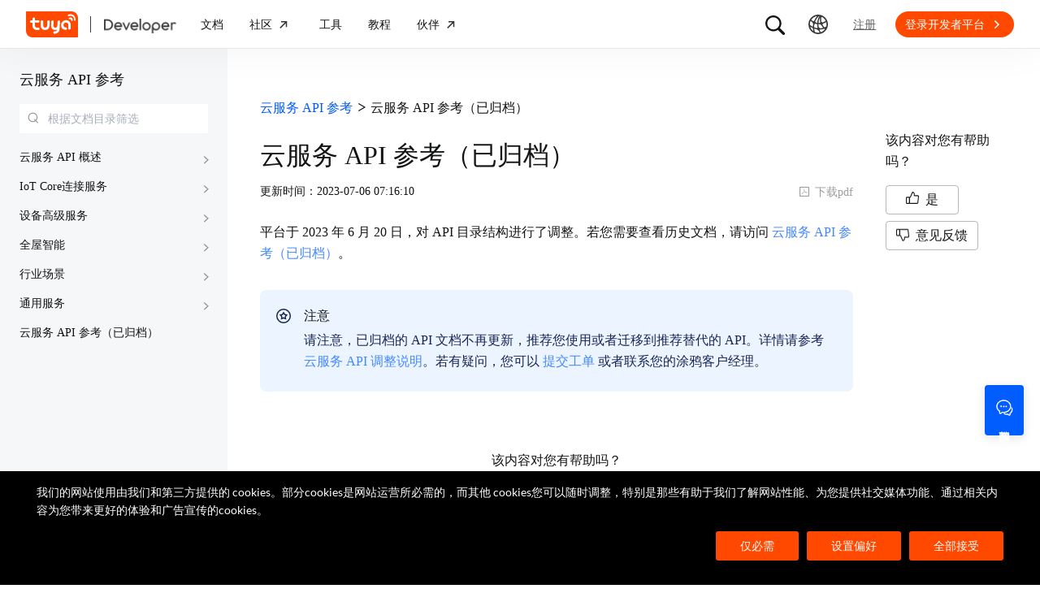

--- FILE ---
content_type: text/html; charset=utf-8
request_url: https://developer.tuya.com/cn/docs/cloud/legacy-version-api-ref?id=Kcdxjhts9259i
body_size: 91350
content:
<!DOCTYPE html><html lang="zh"><head><meta charSet="utf-8" class="next-head"/><title class="next-head">云服务 API 参考（已归档）-云服务 API 参考-涂鸦开发者</title><meta name="keywords" content="[],云服务 API 参考（已归档）" class="next-head"/><meta name="description" content="平台于 2023 年 6 月 20 日，对 API 目录结构进行了调整。若您需要查看历史文档，请访问 云服务 API 参考（已归档）。请注意，已归档的......" class="next-head"/><link rel="preload" as="style" href="https://static1.tuyacn.com/static/developer-doc/_next/static/css/043bdc31e3de463ef325.css"/><link rel="stylesheet" href="https://static1.tuyacn.com/static/developer-doc/_next/static/css/043bdc31e3de463ef325.css"/><link rel="preload" as="style" href="https://static1.tuyacn.com/static/developer-doc/_next/static/css/e2ce3803531c2b5ae6ab.css"/><link rel="stylesheet" href="https://static1.tuyacn.com/static/developer-doc/_next/static/css/e2ce3803531c2b5ae6ab.css"/><link rel="preload" as="style" href="https://static1.tuyacn.com/static/developer-doc/_next/static/css/a15b01360c5aec250214.css"/><link rel="stylesheet" href="https://static1.tuyacn.com/static/developer-doc/_next/static/css/a15b01360c5aec250214.css"/><link rel="preload" as="style" href="https://static1.tuyacn.com/static/developer-doc/_next/static/css/4220b5209b8d377925a8.css"/><link rel="stylesheet" href="https://static1.tuyacn.com/static/developer-doc/_next/static/css/4220b5209b8d377925a8.css"/><link rel="preload" as="style" href="https://static1.tuyacn.com/static/developer-doc/_next/static/css/88fd198ac09349a89f4e.css"/><link rel="stylesheet" href="https://static1.tuyacn.com/static/developer-doc/_next/static/css/88fd198ac09349a89f4e.css"/><link rel="preload" as="style" href="https://static1.tuyacn.com/static/developer-doc/_next/static/css/983169371b8e984f1a75.css"/><link rel="stylesheet" href="https://static1.tuyacn.com/static/developer-doc/_next/static/css/983169371b8e984f1a75.css"/><link rel="preload" as="style" href="https://static1.tuyacn.com/static/developer-doc/_next/static/css/28f84a1288bf550fb943.css"/><link rel="stylesheet" href="https://static1.tuyacn.com/static/developer-doc/_next/static/css/28f84a1288bf550fb943.css"/><link rel="preload" as="style" href="https://static1.tuyacn.com/static/developer-doc/_next/static/css/17c7008cf2012ca84fa6.css"/><link rel="stylesheet" href="https://static1.tuyacn.com/static/developer-doc/_next/static/css/17c7008cf2012ca84fa6.css"/><link rel="preload" as="style" href="https://static1.tuyacn.com/static/developer-doc/_next/static/css/c6023115a574a7ead75a.css"/><link rel="stylesheet" href="https://static1.tuyacn.com/static/developer-doc/_next/static/css/c6023115a574a7ead75a.css"/><link rel="preload" as="style" href="https://static1.tuyacn.com/static/developer-doc/_next/static/css/44d121436576994589ab.css"/><link rel="stylesheet" href="https://static1.tuyacn.com/static/developer-doc/_next/static/css/44d121436576994589ab.css"/><link rel="preload" as="style" href="https://static1.tuyacn.com/static/developer-doc/_next/static/css/b412b9f25f077b88b749.css"/><link rel="stylesheet" href="https://static1.tuyacn.com/static/developer-doc/_next/static/css/b412b9f25f077b88b749.css"/><link rel="preload" as="style" href="https://static1.tuyacn.com/static/developer-doc/_next/static/css/6a1e481c478ef79fa0ea.css"/><link rel="stylesheet" href="https://static1.tuyacn.com/static/developer-doc/_next/static/css/6a1e481c478ef79fa0ea.css"/><link rel="preload" as="style" href="https://static1.tuyacn.com/static/developer-doc/_next/static/css/572b79d06408aa19ab12.css"/><link rel="stylesheet" href="https://static1.tuyacn.com/static/developer-doc/_next/static/css/572b79d06408aa19ab12.css"/><link rel="preload" as="style" href="https://static1.tuyacn.com/static/developer-doc/_next/static/css/cdb6cf2018ff446d0fe9.css"/><link rel="stylesheet" href="https://static1.tuyacn.com/static/developer-doc/_next/static/css/cdb6cf2018ff446d0fe9.css"/><link rel="preload" as="style" href="https://static1.tuyacn.com/static/developer-doc/_next/static/css/5ac1ea4b151fe58b28bb.css"/><link rel="stylesheet" href="https://static1.tuyacn.com/static/developer-doc/_next/static/css/5ac1ea4b151fe58b28bb.css"/><link rel="preload" as="script" href="https://static1.tuyacn.com/static/developer-doc/_next/static/chunks/pages/_app-dd37479e464b8e08f916.js"/><link rel="preload" as="script" href="https://static1.tuyacn.com/static/developer-doc/_next/static/chunks/sentry-c1d32c666d57c7753761.js"/><link rel="preload" as="script" href="https://static1.tuyacn.com/static/developer-doc/_next/static/runtime/main-96d226e24ce0ef8b49ca.js"/><link rel="preload" as="script" href="https://static1.tuyacn.com/static/developer-doc/_next/static/runtime/webpack-9c5611df62449b662169.js"/><link rel="preload" as="script" href="https://static1.tuyacn.com/static/developer-doc/_next/static/chunks/framework-31ab71c83db4a5d45256.js"/><link rel="preload" as="script" href="https://static1.tuyacn.com/static/developer-doc/_next/static/chunks/lib-ec42c665-f95f72f9569ef166e239.js"/><link rel="preload" as="script" href="https://static1.tuyacn.com/static/developer-doc/_next/static/chunks/lib-e971612a-62e11c5364d4dc969aab.js"/><link rel="preload" as="script" href="https://static1.tuyacn.com/static/developer-doc/_next/static/chunks/lib-8527ce07-c3a4b78f15ba359bc425.js"/><link rel="preload" as="script" href="https://static1.tuyacn.com/static/developer-doc/_next/static/chunks/lib-b8256ce8-b0761533c058bbb69163.js"/><link rel="preload" as="script" href="https://static1.tuyacn.com/static/developer-doc/_next/static/chunks/commons-fb23adcd60b2110faa0e.js"/><link rel="preload" as="script" href="https://static1.tuyacn.com/static/developer-doc/_next/static/chunks/shared-75cacde71e7f7ae9a72a4f651171d343074a54ff-c160e48848afbf60a466.js"/><link rel="preload" as="script" href="https://static1.tuyacn.com/static/developer-doc/_next/static/chunks/shared-860a0f13ad1608b9333e164034c114aaea7cbc7d-ddf1b6a4226d8104247b.js"/><link rel="preload" as="script" href="https://static1.tuyacn.com/static/developer-doc/_next/static/chunks/shared-b30c2cb031f1fb6cc488ee2374d83c391eebb349-cc00d6354c66aa82c44e.js"/><link rel="preload" as="script" href="https://static1.tuyacn.com/static/developer-doc/_next/static/chunks/shared-6ea1eb43b8a88b5cdd686e344f7ff3d8c790b661-db4861688d430783d557.js"/><link rel="preload" as="script" href="https://static1.tuyacn.com/static/developer-doc/_next/static/chunks/shared-4c6d65c572a7586c7961f03e27c5076eab7109f5-b4b6e828e06d7a82ffcb.js"/><link rel="preload" as="script" href="https://static1.tuyacn.com/static/developer-doc/_next/static/chunks/shared-14db014c9f7a4431dace05ab6f6a00868396e753-3a37e057020187829b40.js"/><link rel="preload" as="script" href="https://static1.tuyacn.com/static/developer-doc/_next/static/chunks/shared-1f0a2d4ef8f8a402d62b2d8ac9c8f63cfe59cd78-c4354cd1fb51bbf60a3c.js"/><link rel="preload" as="script" href="https://static1.tuyacn.com/static/developer-doc/_next/static/chunks/shared-52ec4ca96d8ca7aabb5a6eba704f2b490555430e-bc50a0938400416da208.js"/><link rel="preload" as="script" href="https://static1.tuyacn.com/static/developer-doc/_next/static/chunks/shared-d6b00c71d92614b98b7d21c141bada294e6a69de-bae8893335a47446a9ed.js"/><link rel="preload" as="script" href="https://static1.tuyacn.com/static/developer-doc/_next/static/chunks/shared-6104ee6507d1160e808751f5a2a74a7e4ab5ac51-606b381680748c6690a9.js"/><link rel="preload" as="script" href="https://static1.tuyacn.com/static/developer-doc/_next/static/chunks/shared-3c736403cd28a91847c36c3cab4231db55e02f4f-e24033b9f6208839379f.js"/><link rel="preload" as="script" href="https://static1.tuyacn.com/static/developer-doc/_next/static/chunks/shared-f6d4dcb7af0a40da25518aa09b94dedc07c8f77d-44ce8d1f2491b55c2096.js"/><link rel="preload" as="script" href="https://static1.tuyacn.com/static/developer-doc/_next/static/chunks/shared-f62ed34daeada59f5e965151846422a138e29e73-9ed9539fbc111f71bb28.js"/><link rel="preload" as="script" href="https://static1.tuyacn.com/static/developer-doc/_next/static/chunks/shared-0472cf38e15d21253c37f6d23e49a779c22b7929-db0a350d12ac4207837a.js"/><link rel="preload" as="script" href="https://static1.tuyacn.com/static/developer-doc/_next/static/chunks/shared-ce159c4ee4ca2883998d6b5ac640c111a35fbaa5-e8aae352e6aee659596c.js"/><link rel="preload" as="script" href="https://static1.tuyacn.com/static/developer-doc/_next/static/chunks/pages/docs/[space]/[...path]-25e645d2019bf77ab74d.js"/><noscript id="__nc_mp__"></noscript><link rel="preconnect" href="https://static1.tuyacn.com"/><link rel="dns-prefetch" href="https://static1.tuyacn.com"/><link rel="preconnect" href="https://images.tuyacn.com"/><link rel="dns-prefetch" href="https://images.tuyacn.com"/><meta charSet="utf-8"/><meta http-equiv="x-ua-compatible" content="ie=edge, chrome=1"/><meta name="renderer" content="webkit|ie-comp|ie-stand"/><meta name="google" content="notranslate"/><meta name="viewport" content="width=device-width, initial-scale=1.0, maximum-scale=1.0, minimum-scale=1.0, user-scalable=no,viewport-fit=cover"/><meta http-equiv="Cache-Control" content="no-transform"/><meta http-equiv="Cache-Control" content="no-siteapp"/><meta name="applicable-device" content="pc,mobile"/><meta name="theme-color" content="#4E85FE"/><link rel="icon" href="https://static1.tuyacn.com/static/eupheme/favicon.ico" type="image/x-icon"/><script src="https://static1.tuyacn.com/static/ty-lib/webb/webb.preload.min.js"></script><script>
          var $PAGE_DATA = {
            startTime: +new Date(),
          };
          (function(f,c,d,e,a,b){a=c.createElement(d);b=c.getElementsByTagName(d)[0];a.async=1;a.src=e;b.parentNode.insertBefore(a,b)
          })(window,document,"script","//static1.tuyacn.com/static/ty-lib/tpm3/tpm-preload.min.js?appId=developer-doc&version=&gatherServer=//tpm.tuyacn.com/a.gif&tpmVersion=");
          </script></head><body><div id="__next"><div id="__ty_protal_header__" class="typ-zh typ-header typ-theme-common typ-theme-kleinblue typh-single typh-fixed typh-opaque AppLayout_header__1PNqD AppLayout_headerZh__2HMG9" style="top:0"><div class="typ-header-container"><div class="typh-roof"><div class="typh-roof-site"><a href="https://www.tuya.com"><div class="tyw-mode-light tyw-color-gray3 earthV2-font earthV2-font-v2 earthV2-font-v2-zh-c2-regular">Tuya.com</div></a></div><div class="typh-roof-operation"><div class="typh-search-btn"><svg class="typh-search-btn-icon" viewBox="0 0 30 30" version="1.1" xmlns="http://www.w3.org/2000/svg"><g id="search" stroke="none" stroke-width="1" fill="none" fill-rule="evenodd"><rect x="0" y="0" width="30" height="30"></rect><path d="M4,13.7624307 C4,15.1076908 4.25452986,16.3706961 4.76358958,17.5514467 C5.27264931,18.7321973 5.97946743,19.7707927 6.88404396,20.667233 C7.78862048,21.5636733 8.83519292,22.2640548 10.0237613,22.7683774 C11.2123296,23.2727 12.4856516,23.5248613 13.8437271,23.5248613 C14.8872727,23.5248613 15.8779481,23.3719454 16.8157534,23.0661136 C17.7535587,22.7602818 18.6178437,22.3335832 19.4086082,21.7860177 L25.2124137,27.5466493 C25.3694097,27.7020305 25.5507555,27.8164343 25.7564511,27.8898606 C25.9621468,27.9632869 26.1730218,28 26.3890762,28 C26.7027991,28 26.9802998,27.9293389 27.2215785,27.7880166 C27.4628572,27.6466943 27.6529138,27.4544001 27.7917483,27.2111339 C27.9305828,26.9678677 28,26.6912531 28,26.3812903 C28,26.1688738 27.9609864,25.9650192 27.8829593,25.7697267 C27.8049322,25.5744341 27.6909857,25.3982976 27.5411198,25.2413173 L21.7772696,19.5098696 C22.3815762,18.7079106 22.8529676,17.8189996 23.1914439,16.8431363 C23.5299202,15.867273 23.6991583,14.8403711 23.6991583,13.7624307 C23.6991583,12.4171706 23.4444267,11.1541319 22.9349634,9.97331468 C22.4255001,8.79249746 21.7184802,7.75580098 20.8139036,6.86322523 C19.9093271,5.97064948 18.8627547,5.27030133 17.6741863,4.7621808 C16.485618,4.25406027 15.2087982,4 13.8437271,4 C12.4856516,4 11.2123296,4.25406027 10.0237613,4.7621808 C8.83519292,5.27030133 7.78862048,5.97064948 6.88404396,6.86322523 C5.97946743,7.75580098 5.27264931,8.79249746 4.76358958,9.97331468 C4.25452986,11.1541319 4,12.4171706 4,13.7624307 Z M6.34868371,13.7624307 C6.34868371,12.7356621 6.54254076,11.7737245 6.93025485,10.8766179 C7.31796894,9.97951127 7.85712964,9.19084504 8.54773696,8.51061916 C9.23834428,7.83039328 10.0345236,7.2984192 10.936275,6.91469692 C11.8380265,6.53097463 12.8071772,6.33911349 13.8437271,6.33911349 C14.87947,6.33911349 15.8501677,6.53097463 16.7558205,6.91469692 C17.6614733,7.2984192 18.4576526,7.83039328 19.1443586,8.51061916 C19.8310645,9.19084504 20.3683082,9.97951127 20.7560896,10.8766179 C21.1438709,11.7737245 21.3377616,12.7356621 21.3377616,13.7624307 C21.3377616,14.7883997 21.1438709,15.7501041 20.7560896,16.6475439 C20.3683082,17.5449836 19.8310645,18.3336498 19.1443586,19.0135426 C18.4576526,19.6934353 17.6614733,20.2254094 16.7558205,20.6094648 C15.8501677,20.9935202 14.87947,21.1855479 13.8437271,21.1855479 C12.8071772,21.1855479 11.8380265,20.9935202 10.936275,20.6094648 C10.0345236,20.2254094 9.23834428,19.6934353 8.54773696,19.0135426 C7.85712964,18.3336498 7.31796894,17.5449836 6.93025485,16.6475439 C6.54254076,15.7501041 6.34868371,14.7883997 6.34868371,13.7624307 Z" fill-rule="nonzero"></path></g></svg></div><div class="typh-menu-btn"><div class="typh-menu-btn-text"><svg viewBox="0 0 30 30" fill="none" version="1.1" xmlns="http://www.w3.org/2000/svg" class="typh-menu-icon"><g id="lang" stroke="none" stroke-width="1" fill="none" fill-rule="evenodd"><rect x="0" y="0" width="30" height="30"></rect><path d="M4.97435011,10.0137665 C5.93203181,11.0443229 7.00929507,11.9250885 8.20613989,12.656063 C9.40298471,13.3870376 10.6812659,13.9439048 12.0409835,14.3266645 C13.4007012,14.7094243 14.8010083,14.897073 16.241905,14.8896108 C17.9467946,14.8896108 19.5961067,14.6095851 21.1898414,14.0495336 C22.783576,13.4894821 24.2399752,12.6831779 25.559039,11.6306208 L24.8591105,10.232036 C23.6535174,11.2441943 22.3139981,12.021679 20.8405526,12.5644902 C19.367107,13.1073014 17.8342245,13.3823738 16.241905,13.3897073 C14.17023,13.3971695 12.2141484,12.96835 10.3736602,12.1032486 C8.53317198,11.2381473 6.9621443,10.0228369 5.66057716,8.45731747 L4.97435011,10.0137665 Z M3.70263012,16.6654873 C5.2281795,17.9729173 6.89022812,19.0092634 8.68877596,19.7745256 C10.4873238,20.5397877 12.3483963,21.0315214 14.2719934,21.2497266 C16.1955905,21.4679318 18.1149099,21.4045674 20.0299517,21.0596333 C21.9449934,20.7146993 23.7809467,20.0820843 25.5378115,19.1617884 L25.4947776,17.4474751 C23.7920751,18.4400772 21.9990271,19.1285622 20.1156336,19.5129302 C18.2322401,19.8972982 16.3402269,19.9805725 14.4395941,19.7627533 C12.5389613,19.5449341 10.70497,19.0344805 8.93762011,18.2313927 C7.17027025,17.4283049 5.55128772,16.3426825 4.08067253,14.9745256 L3.70263012,16.6654873 Z M9.5116309,24.6997748 L11.3011088,25.1141203 C10.8916111,24.1489225 10.5803388,23.160148 10.367292,22.1477967 C10.1542451,21.1354455 10.0403242,20.102734 10.0255293,19.0496623 C9.92132157,17.1256996 10.1210852,15.2559022 10.6248201,13.4402702 C11.128555,11.6246381 11.89416,9.92711483 12.9216352,8.34770023 C13.9491103,6.76828562 15.2042664,5.37561917 16.6871035,4.16970087 L15.1071989,3.53264715 C13.6342679,4.83480219 12.3906261,6.31354133 11.3762734,7.96886459 C10.3619208,9.62418784 9.60905224,11.3944033 9.11766787,13.2795111 C8.6262835,15.1646188 8.42523338,17.0991316 8.51451752,19.0830492 C8.52944109,20.0342232 8.62081581,20.9788035 8.78864168,21.91679 C8.95646755,22.8547765 9.19746396,23.7824381 9.5116309,24.6997748 Z M17.2531057,25.8555806 L18.6479452,25.2345449 C17.5540216,23.6972017 16.715439,22.0311997 16.1321974,20.2365391 C15.5489559,18.4418784 15.2573351,16.5893857 15.2573351,14.6790608 C15.2573351,12.8707623 15.5174685,11.1174333 16.0377351,9.41907366 C16.5580017,7.72071406 17.310034,6.14023802 18.293832,4.67764555 L16.8324154,4.15503377 C15.83215,5.72029592 15.0694075,7.39774847 14.5441878,9.18739144 C14.0189681,10.9770344 13.7563582,12.8075909 13.7563582,14.6790608 C13.7563582,16.701962 14.0547332,18.6616597 14.6514831,20.5581537 C15.2482331,22.4546478 16.1154406,24.2204567 17.2531057,25.8555806 Z M24.0941488,21.53477 L25.100718,20.3897716 C23.7883442,19.6369894 22.6556643,18.699614 21.7026784,17.5776455 C20.7496924,16.4556771 20.0099464,15.201962 19.4834401,13.8165005 C18.9569339,12.4310389 18.686219,10.9736893 18.6712954,9.44445159 C18.6563719,8.63171438 18.721566,7.82412351 18.8668779,7.021679 C19.0121897,6.21923448 19.2309294,5.44174976 19.523097,4.68922483 L18.0763466,4.28144098 C17.7602499,5.10061113 17.5267153,5.94261821 17.3757428,6.80746221 C17.2247702,7.67230621 17.1529505,8.55503377 17.1602837,9.4556449 C17.1752072,11.1171438 17.4654772,12.7088131 18.0310935,14.2306529 C18.5967097,15.7524928 19.3965039,17.1395304 20.4304759,18.3917658 C21.464448,19.6440013 22.6856722,20.6916693 24.0941488,21.53477 Z M9.95914511,14.7585719 C10.4756808,14.7585719 10.9177917,14.5744934 11.2854777,14.2063364 C11.6531636,13.8381795 11.8370066,13.3920875 11.8370066,12.8680605 C11.8370066,12.3522676 11.6531636,11.9121904 11.2854777,11.5478289 C10.9177917,11.1834674 10.4756808,11.0012866 9.95914511,11.0012866 C9.44325263,11.0012866 9.00107746,11.1834674 8.63261959,11.5478289 C8.26416171,11.9121904 8.07993278,12.3522676 8.07993278,12.8680605 C8.07993278,13.3920875 8.26416171,13.8381795 8.63261959,14.2063364 C9.00107746,14.5744934 9.44325263,14.7585719 9.95914511,14.7585719 Z M18.9250605,15.7306529 C19.435035,15.7306529 19.8705525,15.548247 20.2316129,15.1834352 C20.5926733,14.8186234 20.7732035,14.3771631 20.7732035,13.8590544 C20.7732035,13.3565133 20.5926733,12.9228369 20.2316129,12.5580251 C19.8705525,12.1932133 19.435035,12.0108073 18.9250605,12.0108073 C18.406981,12.0108073 17.967411,12.1932133 17.6063506,12.5580251 C17.2452901,12.9228369 17.0647599,13.3565133 17.0647599,13.8590544 C17.0647599,14.3771631 17.2452901,14.8186234 17.6063506,15.1834352 C17.967411,15.548247 18.406981,15.7306529 18.9250605,15.7306529 Z M15.436225,22.4331296 C15.9536613,22.4331296 16.3947751,22.2488903 16.7595664,21.8804117 C17.1243577,21.5119331 17.3067534,21.0689611 17.3067534,20.5514957 C17.3067534,20.0333869 17.1241648,19.5919267 16.7589875,19.2271148 C16.3938103,18.862303 15.9528894,18.6798971 15.436225,18.6798971 C14.9099118,18.6798971 14.4643595,18.862303 14.0995682,19.2271148 C13.7347769,19.5919267 13.5523813,20.0333869 13.5523813,20.5514957 C13.5523813,21.0689611 13.7347769,21.5119331 14.0995682,21.8804117 C14.4643595,22.2488903 14.9099118,22.4331296 15.436225,22.4331296 Z M15.0004824,27 C16.6427187,27 18.187212,26.6853329 19.6339624,26.0559987 C21.0807127,25.4266645 22.3572572,24.5608556 23.4635956,23.4585719 C24.5699341,22.3562882 25.4359195,21.0815375 26.0615517,19.6343197 C26.6871839,18.187102 27,16.6423287 27,15 C27,13.3576713 26.6853185,11.8129302 26.0559554,10.3657768 C25.4265923,8.91862335 24.5587415,7.64203924 23.452403,6.53602445 C22.3460645,5.43000965 21.06952,4.56416854 19.6227697,3.93850113 C18.1760194,3.31283371 16.6311401,3 14.9881319,3 C13.3533574,3 11.8126271,3.31283371 10.3659411,3.93850113 C8.91925511,4.56416854 7.64274285,5.43000965 6.53640435,6.53602445 C5.43006585,7.64203924 4.5640805,8.91862335 3.9384483,10.3657768 C3.3128161,11.8129302 3,13.3576713 3,15 C3,16.6423287 3.31468155,18.187102 3.94404464,19.6343197 C4.57340774,21.0815375 5.43939309,22.3562882 6.54200069,23.4585719 C7.6446083,24.5608556 8.91925511,25.4266645 10.3659411,26.0559987 C11.8126271,26.6853329 13.3574742,27 15.0004824,27 Z M15.0004824,25.2553876 C13.6004969,25.2553876 12.2811759,24.9876809 11.0425193,24.4522676 C9.80386276,23.9168543 8.71241567,23.1770023 7.76817805,22.2327115 C6.82394043,21.2884207 6.08396922,20.1967192 5.54826441,18.9576069 C5.0125596,17.7184947 4.7447072,16.3992924 4.7447072,15 C4.7447072,13.6007076 5.0125596,12.2815053 5.54826441,11.0423931 C6.08396922,9.8032808 6.82394043,8.71157929 7.76817805,7.76728852 C8.71241567,6.82299775 9.80199731,6.08317787 11.036923,5.54782888 C12.2718486,5.0124799 13.5889183,4.7448054 14.9881319,4.7448054 C16.3955792,4.7448054 17.7167979,5.0124799 18.9517879,5.54782888 C20.1867778,6.08317787 21.2784501,6.82299775 22.2268045,7.76728852 C23.175159,8.71157929 23.9169957,9.8032808 24.4523145,11.0423931 C24.9876334,12.2815053 25.2552928,13.6007076 25.2552928,15 C25.2552928,16.3992924 24.9876334,17.7184947 24.4523145,18.9576069 C23.9169957,20.1967192 23.1769923,21.2884207 22.2323044,22.2327115 C21.2876165,23.1770023 20.1959443,23.9168543 18.9572877,24.4522676 C17.7186311,24.9876809 16.3996961,25.2553876 15.0004824,25.2553876 Z" fill="#000" fill-rule="nonzero"></path></g></svg></div><div class="typh-menu-btn-box"><div><div class="typh-menu-btn-item"><div class="tyw-mode-light tyw-color-gray3 earthV2-font earthV2-font-v2 earthV2-font-v2-zh-c2-regular">简体中文</div></div><div class="typh-menu-btn-item"><div class="tyw-mode-light tyw-color-gray3 earthV2-font earthV2-font-v2 earthV2-font-v2-zh-c2-regular">English</div></div></div></div></div><div class="typh-btn"><div class="tyw-mode-light tyw-color-gray3 earthV2-font earthV2-font-v2 earthV2-font-v2-zh-c2-regular">注册</div></div><div class="typh-btn typh-btn-primary typ-theme-orange"><div class="tyw-mode-light tyw-color-gray2 earthV2-font earthV2-font-v2 earthV2-font-v2-zh-s8-bold">登录开发者平台</div><svg class="typh-btn-icon" viewBox="0 0 24 24" version="1.1" fill="none" xmlns="http://www.w3.org/2000/svg"><path d="M6 12.1992H16.6705" stroke-width="1.5"></path><path d="M12.3349 7.53038L16.9866 12.1821L12.3349 16.8339" stroke-width="1.5"></path></svg></div></div></div><div class="typh-logo typh-logo-single typh-logo-sup"><a href="//www.tuya.com" class="typh-logo-main"><svg viewBox="0 0 60 30" fill="none" xmlns="http://www.w3.org/2000/svg" class="typh-logo-svg"><path fill="#FF4800" d="M52.1,0H0.9C0.4,0,0,0.4,0,0.9v21.2C0,26.9,3.1,30,7.9,30h51.2c0.5,0,0.9-0.4,0.9-0.9V7.9C60,3.1,56.9,0,52.1,0z M12.8,18.8h1.5c0.8,0,1.4,0.6,1.4,1.4c0,0.8-0.7,1.4-1.5,1.4h-1.5c-3.1,0-5.4-2.5-5.3-5.6l0.1-2.9H6c-0.8,0-1.4-0.6-1.4-1.4c0-0.8,0.7-1.4,1.5-1.4h1.4l0.1-1.8C7.6,7.7,8.3,7,9,7c0.8,0,1.4,0.6,1.4,1.4l-0.1,1.8h3.9c0.8,0,1.4,0.6,1.4,1.4c0,0.8-0.7,1.4-1.5,1.4h-3.9L10.2,16C10.1,17.5,11.2,18.8,12.8,18.8z M27.2,15.9c-0.1,3.1-1.7,5.6-5.2,5.6c-3.5,0-5.1-2.5-5-5.6l0.1-4.2c0-0.8,0.7-1.4,1.5-1.4c0.8,0,1.4,0.6,1.4,1.4l-0.1,4.2c0,1.5,0.6,2.8,2.2,2.8s2.3-1.2,2.4-2.8l0.1-4.2c0-0.8,0.7-1.4,1.5-1.4c0.8,0,1.4,0.6,1.4,1.4L27.2,15.9z M38.7,20.8c-0.2,3.1-2.9,5-5.9,5c-0.8,0-1.4-0.6-1.3-1.4c0-0.8,0.7-1.4,1.5-1.4c1.5,0,2.9-0.7,3-2.2c-0.6,0.6-1.3,0.8-2.3,0.8c-3.1,0-5-2.5-4.8-5.6l0.2-4.2c0-0.8,0.7-1.4,1.5-1.4c0.8,0,1.4,0.6,1.3,1.4l-0.2,4.2c-0.1,1.5,0.6,2.8,2.1,2.8c1.5,0,2.3-1.2,2.4-2.8l0.2-4.2c0-0.8,0.7-1.4,1.5-1.4c0.8,0,1.4,0.6,1.3,1.4L38.7,20.8z M51.6,19.6c0,0.8-0.7,1.4-1.5,1.4c-0.8,0-1.4-0.6-1.4-1.4l0.1-3.9c0.1-1.5-1.1-2.8-2.7-2.8c-1.5,0-2.8,1.2-2.9,2.8c-0.1,1.5,1.1,2.8,2.7,2.8c0.8,0,1.4,0.6,1.4,1.4c0,0.8-0.7,1.4-1.5,1.4c-3.1,0-5.5-2.4-5.4-5.5c0.1-3.1,2.7-5.7,5.8-5.7s5.5,2.5,5.4,5.6L51.6,19.6z M53.8,10.2L53.8,10.2c-0.1,0.5-0.5,0.8-0.9,0.8c0,0-0.1,0-0.1,0c-0.5-0.1-0.9-0.5-0.8-1l0.1,0l-0.1,0c0-0.4-0.1-0.8-0.4-1c-0.3-0.2-0.7-0.3-1.1-0.1l0,0c-0.5,0.2-1,0-1.2-0.5c-0.2-0.4,0-0.9,0.4-1.2l0.1,0c1-0.5,2.2-0.3,3,0.3C53.5,8,54,9.1,53.8,10.2z M57.2,10.1c-0.1,0.5-0.5,0.8-0.9,0.8c0,0-0.1,0-0.1,0c-0.3,0-0.5-0.2-0.6-0.4s-0.2-0.4-0.2-0.7c0.2-1.5-0.4-3-1.7-3.9c-1.2-0.9-2.8-1.1-4.2-0.4c-0.2,0.1-0.5,0.1-0.7,0c-0.2-0.1-0.4-0.3-0.5-0.5c-0.2-0.5,0-1,0.4-1.2c2-0.9,4.3-0.7,6.1,0.6C56.5,5.7,57.4,7.9,57.2,10.1z"></path></svg></a><a href="/" class="typh-logo-assistant typh-logo-has-hover"><img src="https://images.tuyacn.com/rms-static/3e901440-4bce-11ee-beb1-377a1535f238-1693905968004.png?tyName=developer-logo.png" alt="logo"/><img class="typh-logo-hover" src="https://images.tuyacn.com/rms-static/d7b305d0-5b71-11ee-beb1-377a1535f238-1695625500333.png?tyName=developer-logo-hover.png" alt="logo"/></a></div><div class="typh-menu-wrapper"><div class="typh-menu typh-menu-logo"><div class="style_typh-menu-scroll-container__3573J typh-menu-scroll-container typh-menu-box"><div class="style_scroll-indicator__LZIQu style_scroll-indicator-left___PBwK style_hidden__lgeaT"><svg viewBox="0 0 24 24" version="1.1" xmlns="http://www.w3.org/2000/svg"><path d="M15.6025 11.5296C15.6041 11.5313 15.6058 11.533 15.6075 11.5346C15.959 11.8861 15.959 12.4559 15.6075 12.8074L9.67851 18.7364C9.32704 19.0879 8.75719 19.0879 8.40572 18.7364C8.05425 18.3849 8.05425 17.8151 8.40572 17.4636L13.6983 12.171L8.2636 6.73636C7.91213 6.38489 7.91213 5.81504 8.2636 5.46357C8.61508 5.1121 9.18492 5.1121 9.5364 5.46357L15.6025 11.5296Z"></path></svg></div><div class="style_items-wrapper__5PRDD"><div class="typh-menu-item"><a href="https://developer.tuya.com/cn/overview" class="ty-menu-link ty-menu-link-hover typh-menu-title" target="_self" style="cursor:pointer"><div class="tyw-mode-light tyw-color-gray3 typh-menu-title-font earthV2-font earthV2-font-v2 earthV2-font-v2-zh-b3-regular">文档</div></a><div class="typh-submenu"><div class="typh-column-menu-container typh-column-menu-hr"><div style="display:flex"><div class="typh-column-menu-left"><div class="typh-column-menu-title">空间</div><div class="typh-column-menu-list"><div class="typh-column-menu"><div class="typh-cm-header"><i style="background-image:url(&#x27;https://images.tuyacn.com/oceanus/image/rc-upload-1695701022304-17/IoT平台.png&#x27;)" class="typh-cm-icon"></i><a href="https://developer.tuya.com/cn/docs/iot" class="ty-menu-link ty-menu-link-hover" target="_self" style="cursor:pointer"><span class="typh-cm-text">开发者平台</span></a></div></div><div class="typh-column-menu"><div class="typh-cm-header"><i style="background-image:url(&#x27;https://images.tuyacn.com/oceanus/image/rc-upload-1695698789964-28/涂鸦OS.png&#x27;)" class="typh-cm-icon"></i><a href="https://developer.tuya.com/cn/docs/iot-device-dev" class="ty-menu-link ty-menu-link-hover" target="_self" style="cursor:pointer"><span class="typh-cm-text">TuyaOS</span></a></div></div><div class="typh-column-menu"><div class="typh-cm-header"><i style="background-image:url(&#x27;https://images.tuyacn.com/oceanus/image/rc-upload-1695698789964-66/App.png&#x27;)" class="typh-cm-icon"></i><a href="https://developer.tuya.com/cn/docs/app-development/" class="ty-menu-link ty-menu-link-hover" target="_self" style="cursor:pointer"><span class="typh-cm-text">Smart App SDK</span></a></div></div><div class="typh-column-menu"><div class="typh-cm-header"><i style="background-image:url(&#x27;https://images.tuyacn.com/oceanus/image/rc-upload-1695701022304-20/云开发.png&#x27;)" class="typh-cm-icon"></i><a href="https://developer.tuya.com/cn/docs/cloud" class="ty-menu-link ty-menu-link-hover" target="_self" style="cursor:pointer"><span class="typh-cm-text">云开发</span></a></div></div><div class="typh-column-menu"><div class="typh-cm-header"><i style="background-image:url(&#x27;https://images.tuyacn.com/oceanus/image/rc-upload-1695698789964-73/MiniApp.png&#x27;)" class="typh-cm-icon"></i><a href="https://developer.tuya.com/cn/miniapp/guide" class="ty-menu-link ty-menu-link-hover" target="_self" style="cursor:pointer"><span class="typh-cm-text">涂鸦小程序</span></a></div></div><div class="typh-column-menu"><div class="typh-cm-header"><i style="background-image:url(&#x27;https://images.tuyacn.com/oceanus/image/rc-upload-1695698789964-76/Cube.png&#x27;)" class="typh-cm-icon"></i><a href="https://developer.tuya.com/cn/docs/cubeprivate-cloud" class="ty-menu-link ty-menu-link-hover" target="_self" style="cursor:pointer"><span class="typh-cm-text">Cube</span></a></div></div><div class="typh-column-menu"><div class="typh-cm-header"><i style="background-image:url(&#x27;https://images.tuyacn.com/oceanus/image/rc-upload-1696904135729-2/智能小程序教程.png&#x27;)" class="typh-cm-icon"></i><a href="https://developer.tuya.com/cn/overview" class="ty-menu-link ty-menu-link-hover" target="_self" style="cursor:pointer"><span class="typh-cm-text">前往 文档中心</span></a></div></div></div></div><div class="typh-column-menu-right"><div class="typh-column-menu-title">探索</div><div class="typh-column-menu-list"><div class="typh-cm-item"><div><a href="https://promotion.tuya.com/develop/miniapp_activity" class="ty-menu-link ty-menu-link-hover typh-cm-item-title" target="_blank" style="cursor:pointer">开发者活动｜Tuya MiniApp 面板小程序创新挑战赛<i class="ty-menu-link-icon lean1"><svg viewBox="0 0 24 24" version="1.1" xmlns="http://www.w3.org/2000/svg"><path fill-rule="evenodd" clip-rule="evenodd" d="M13.7462 9.42258L8.95437 9.42258L8.95437 7.92258H15.5329L16.2829 7.92258L16.2829 8.67258V15.2511H14.7829L14.7829 10.5072L8.30668 16.9834L7.24602 15.9228L13.7462 9.42258Z"></path></svg></i></a></div><div class="typh-cm-item-desc">专注于设备控制面板场景，可在涂鸦系 App 上同时运行</div></div></div></div></div></div></div></div><div class="typh-menu-item"><a href="https://www.tuyaos.com/viewforum.php?f=21" class="ty-menu-link ty-menu-link-hover typh-menu-title" target="_blank" style="cursor:pointer"><div class="tyw-mode-light tyw-color-gray3 typh-menu-title-font earthV2-font earthV2-font-v2 earthV2-font-v2-zh-b3-regular"> 社区</div><i class="ty-menu-link-icon lean"><svg viewBox="0 0 24 24" version="1.1" xmlns="http://www.w3.org/2000/svg"><path fill-rule="evenodd" clip-rule="evenodd" d="M13.7462 9.42258L8.95437 9.42258L8.95437 7.92258H15.5329L16.2829 7.92258L16.2829 8.67258V15.2511H14.7829L14.7829 10.5072L8.30668 16.9834L7.24602 15.9228L13.7462 9.42258Z"></path></svg></i></a></div><div class="typh-menu-item"><a class="ty-menu-link ty-menu-link-hover typh-menu-title" target="_self" style="cursor:default"><div class="tyw-mode-light tyw-color-gray3 typh-menu-title-font earthV2-font earthV2-font-v2 earthV2-font-v2-zh-b3-regular">工具</div></a><div class="typh-submenu"><div class="typh-column-menu-container typh-column-menu-no-title"><div style="display:flex"><div class="typh-column-menu-left"><div class="typh-column-menu-list"><div class="typh-column-menu"><div class="typh-cm-header"><i style="background-image:url(&#x27;https://images.tuyacn.com/oceanus/image/rc-upload-1695701022304-23/Wind IDE.png&#x27;)" class="typh-cm-icon"></i><a href="https://developer.tuya.com/cn/ide" class="ty-menu-link ty-menu-link-hover" target="_self" style="cursor:pointer"><span class="typh-cm-text">涂鸦 Wind IDE</span></a></div></div><div class="typh-column-menu"><div class="typh-cm-header"><i style="background-image:url(&#x27;https://images.tuyacn.com/oceanus/image/rc-upload-1695698789964-19/小程序开发工具.png&#x27;)" class="typh-cm-icon"></i><a href="https://developer.tuya.com/cn/miniapp/devtools" class="ty-menu-link ty-menu-link-hover" target="_self" style="cursor:pointer"><span class="typh-cm-text">Tuya MiniApp IDE</span></a></div></div><div class="typh-column-menu"><div class="typh-cm-header"><i style="background-image:url(&#x27;https://images.tuyacn.com/oceanus/image/rc-upload-1695701022304-26/模组调试助手.png&#x27;)" class="typh-cm-icon"></i><a href="https://developer.tuya.com/cn/docs/iot/module-debugging-assistant-instruction?id=K9hs0cj3lf0au" class="ty-menu-link ty-menu-link-hover" target="_self" style="cursor:pointer"><span class="typh-cm-text">模组调试助手</span></a></div></div><div class="typh-column-menu"><div class="typh-cm-header"><i style="background-image:url(&#x27;https://images.tuyacn.com/oceanus/image/rc-upload-1695698789964-25/产测工具.png&#x27;)" class="typh-cm-icon"></i><a href="https://developer.tuya.com/cn/docs/iot/module-prod-test?id=Kbu0fygpwirk5" class="ty-menu-link ty-menu-link-hover" target="_self" style="cursor:pointer"><span class="typh-cm-text">云模组产测工具</span></a></div></div><div class="typh-column-menu"><div class="typh-cm-header"><i style="background-image:url(&#x27;https://images.tuyacn.com/oceanus/image/rc-upload-1695698789964-16/开发板.png&#x27;)" class="typh-cm-icon"></i><a href="https://developer.tuya.com/cn/docs/iot-device-dev/tuyaos-development-board?id=Kcke8d4n8c9om" class="ty-menu-link ty-menu-link-hover" target="_self" style="cursor:pointer"><span class="typh-cm-text">TuyaOS 开发板</span></a></div></div></div></div></div></div></div></div><div class="typh-menu-item"><a class="ty-menu-link ty-menu-link-hover typh-menu-title" target="_self" style="cursor:default"><div class="tyw-mode-light tyw-color-gray3 typh-menu-title-font earthV2-font earthV2-font-v2 earthV2-font-v2-zh-b3-regular">教程</div></a><div class="typh-submenu"><div class="typh-column-menu-container typh-column-menu-no-title"><div style="display:flex"><div class="typh-column-menu-left"><div class="typh-column-menu-list"><div class="typh-column-menu"><div class="typh-cm-header"><i style="background-image:url(&#x27;https://images.tuyacn.com/oceanus/image/rc-upload-1695698789964-88/智能小程序教程.png&#x27;)" class="typh-cm-icon"></i><a href="https://developer.tuya.com/cn/miniapp-codelabs" class="ty-menu-link ty-menu-link-hover" target="_self" style="cursor:pointer"><span class="typh-cm-text">小程序开发教程</span></a></div></div><div class="typh-column-menu"><div class="typh-cm-header"><i style="background-image:url(&#x27;https://images.tuyacn.com/oceanus/image/rc-upload-1695701022304-29/Demo中心.png&#x27;)" class="typh-cm-icon"></i><a href="https://developer.tuya.com/cn/demo" class="ty-menu-link ty-menu-link-hover" target="_self" style="cursor:pointer"><span class="typh-cm-text">Demo 中心</span></a></div></div></div></div></div></div></div></div><div class="typh-menu-item"><a href="https://www.tuya.com/cn/provider?type=1" class="ty-menu-link ty-menu-link-hover typh-menu-title" target="_blank" style="cursor:pointer"><div class="tyw-mode-light tyw-color-gray3 typh-menu-title-font earthV2-font earthV2-font-v2 earthV2-font-v2-zh-b3-regular">伙伴</div><i class="ty-menu-link-icon lean"><svg viewBox="0 0 24 24" version="1.1" xmlns="http://www.w3.org/2000/svg"><path fill-rule="evenodd" clip-rule="evenodd" d="M13.7462 9.42258L8.95437 9.42258L8.95437 7.92258H15.5329L16.2829 7.92258L16.2829 8.67258V15.2511H14.7829L14.7829 10.5072L8.30668 16.9834L7.24602 15.9228L13.7462 9.42258Z"></path></svg></i></a></div></div><div class="style_scroll-indicator__LZIQu style_scroll-indicator-right__2k-GW style_hidden__lgeaT"><svg viewBox="0 0 24 24" version="1.1" xmlns="http://www.w3.org/2000/svg"><path d="M15.6025 11.5296C15.6041 11.5313 15.6058 11.533 15.6075 11.5346C15.959 11.8861 15.959 12.4559 15.6075 12.8074L9.67851 18.7364C9.32704 19.0879 8.75719 19.0879 8.40572 18.7364C8.05425 18.3849 8.05425 17.8151 8.40572 17.4636L13.6983 12.171L8.2636 6.73636C7.91213 6.38489 7.91213 5.81504 8.2636 5.46357C8.61508 5.1121 9.18492 5.1121 9.5364 5.46357L15.6025 11.5296Z"></path></svg></div></div></div></div><div class="typh-operation"><div class="typh-operation-pc"><div class="typh-search-btn"><svg class="typh-search-btn-icon" viewBox="0 0 30 30" version="1.1" xmlns="http://www.w3.org/2000/svg"><g id="search" stroke="none" stroke-width="1" fill="none" fill-rule="evenodd"><rect x="0" y="0" width="30" height="30"></rect><path d="M4,13.7624307 C4,15.1076908 4.25452986,16.3706961 4.76358958,17.5514467 C5.27264931,18.7321973 5.97946743,19.7707927 6.88404396,20.667233 C7.78862048,21.5636733 8.83519292,22.2640548 10.0237613,22.7683774 C11.2123296,23.2727 12.4856516,23.5248613 13.8437271,23.5248613 C14.8872727,23.5248613 15.8779481,23.3719454 16.8157534,23.0661136 C17.7535587,22.7602818 18.6178437,22.3335832 19.4086082,21.7860177 L25.2124137,27.5466493 C25.3694097,27.7020305 25.5507555,27.8164343 25.7564511,27.8898606 C25.9621468,27.9632869 26.1730218,28 26.3890762,28 C26.7027991,28 26.9802998,27.9293389 27.2215785,27.7880166 C27.4628572,27.6466943 27.6529138,27.4544001 27.7917483,27.2111339 C27.9305828,26.9678677 28,26.6912531 28,26.3812903 C28,26.1688738 27.9609864,25.9650192 27.8829593,25.7697267 C27.8049322,25.5744341 27.6909857,25.3982976 27.5411198,25.2413173 L21.7772696,19.5098696 C22.3815762,18.7079106 22.8529676,17.8189996 23.1914439,16.8431363 C23.5299202,15.867273 23.6991583,14.8403711 23.6991583,13.7624307 C23.6991583,12.4171706 23.4444267,11.1541319 22.9349634,9.97331468 C22.4255001,8.79249746 21.7184802,7.75580098 20.8139036,6.86322523 C19.9093271,5.97064948 18.8627547,5.27030133 17.6741863,4.7621808 C16.485618,4.25406027 15.2087982,4 13.8437271,4 C12.4856516,4 11.2123296,4.25406027 10.0237613,4.7621808 C8.83519292,5.27030133 7.78862048,5.97064948 6.88404396,6.86322523 C5.97946743,7.75580098 5.27264931,8.79249746 4.76358958,9.97331468 C4.25452986,11.1541319 4,12.4171706 4,13.7624307 Z M6.34868371,13.7624307 C6.34868371,12.7356621 6.54254076,11.7737245 6.93025485,10.8766179 C7.31796894,9.97951127 7.85712964,9.19084504 8.54773696,8.51061916 C9.23834428,7.83039328 10.0345236,7.2984192 10.936275,6.91469692 C11.8380265,6.53097463 12.8071772,6.33911349 13.8437271,6.33911349 C14.87947,6.33911349 15.8501677,6.53097463 16.7558205,6.91469692 C17.6614733,7.2984192 18.4576526,7.83039328 19.1443586,8.51061916 C19.8310645,9.19084504 20.3683082,9.97951127 20.7560896,10.8766179 C21.1438709,11.7737245 21.3377616,12.7356621 21.3377616,13.7624307 C21.3377616,14.7883997 21.1438709,15.7501041 20.7560896,16.6475439 C20.3683082,17.5449836 19.8310645,18.3336498 19.1443586,19.0135426 C18.4576526,19.6934353 17.6614733,20.2254094 16.7558205,20.6094648 C15.8501677,20.9935202 14.87947,21.1855479 13.8437271,21.1855479 C12.8071772,21.1855479 11.8380265,20.9935202 10.936275,20.6094648 C10.0345236,20.2254094 9.23834428,19.6934353 8.54773696,19.0135426 C7.85712964,18.3336498 7.31796894,17.5449836 6.93025485,16.6475439 C6.54254076,15.7501041 6.34868371,14.7883997 6.34868371,13.7624307 Z" fill-rule="nonzero"></path></g></svg></div><div class="typh-menu-btn"><div class="typh-menu-btn-text"><svg viewBox="0 0 30 30" fill="none" version="1.1" xmlns="http://www.w3.org/2000/svg" class="typh-menu-icon"><g id="lang" stroke="none" stroke-width="1" fill="none" fill-rule="evenodd"><rect x="0" y="0" width="30" height="30"></rect><path d="M4.97435011,10.0137665 C5.93203181,11.0443229 7.00929507,11.9250885 8.20613989,12.656063 C9.40298471,13.3870376 10.6812659,13.9439048 12.0409835,14.3266645 C13.4007012,14.7094243 14.8010083,14.897073 16.241905,14.8896108 C17.9467946,14.8896108 19.5961067,14.6095851 21.1898414,14.0495336 C22.783576,13.4894821 24.2399752,12.6831779 25.559039,11.6306208 L24.8591105,10.232036 C23.6535174,11.2441943 22.3139981,12.021679 20.8405526,12.5644902 C19.367107,13.1073014 17.8342245,13.3823738 16.241905,13.3897073 C14.17023,13.3971695 12.2141484,12.96835 10.3736602,12.1032486 C8.53317198,11.2381473 6.9621443,10.0228369 5.66057716,8.45731747 L4.97435011,10.0137665 Z M3.70263012,16.6654873 C5.2281795,17.9729173 6.89022812,19.0092634 8.68877596,19.7745256 C10.4873238,20.5397877 12.3483963,21.0315214 14.2719934,21.2497266 C16.1955905,21.4679318 18.1149099,21.4045674 20.0299517,21.0596333 C21.9449934,20.7146993 23.7809467,20.0820843 25.5378115,19.1617884 L25.4947776,17.4474751 C23.7920751,18.4400772 21.9990271,19.1285622 20.1156336,19.5129302 C18.2322401,19.8972982 16.3402269,19.9805725 14.4395941,19.7627533 C12.5389613,19.5449341 10.70497,19.0344805 8.93762011,18.2313927 C7.17027025,17.4283049 5.55128772,16.3426825 4.08067253,14.9745256 L3.70263012,16.6654873 Z M9.5116309,24.6997748 L11.3011088,25.1141203 C10.8916111,24.1489225 10.5803388,23.160148 10.367292,22.1477967 C10.1542451,21.1354455 10.0403242,20.102734 10.0255293,19.0496623 C9.92132157,17.1256996 10.1210852,15.2559022 10.6248201,13.4402702 C11.128555,11.6246381 11.89416,9.92711483 12.9216352,8.34770023 C13.9491103,6.76828562 15.2042664,5.37561917 16.6871035,4.16970087 L15.1071989,3.53264715 C13.6342679,4.83480219 12.3906261,6.31354133 11.3762734,7.96886459 C10.3619208,9.62418784 9.60905224,11.3944033 9.11766787,13.2795111 C8.6262835,15.1646188 8.42523338,17.0991316 8.51451752,19.0830492 C8.52944109,20.0342232 8.62081581,20.9788035 8.78864168,21.91679 C8.95646755,22.8547765 9.19746396,23.7824381 9.5116309,24.6997748 Z M17.2531057,25.8555806 L18.6479452,25.2345449 C17.5540216,23.6972017 16.715439,22.0311997 16.1321974,20.2365391 C15.5489559,18.4418784 15.2573351,16.5893857 15.2573351,14.6790608 C15.2573351,12.8707623 15.5174685,11.1174333 16.0377351,9.41907366 C16.5580017,7.72071406 17.310034,6.14023802 18.293832,4.67764555 L16.8324154,4.15503377 C15.83215,5.72029592 15.0694075,7.39774847 14.5441878,9.18739144 C14.0189681,10.9770344 13.7563582,12.8075909 13.7563582,14.6790608 C13.7563582,16.701962 14.0547332,18.6616597 14.6514831,20.5581537 C15.2482331,22.4546478 16.1154406,24.2204567 17.2531057,25.8555806 Z M24.0941488,21.53477 L25.100718,20.3897716 C23.7883442,19.6369894 22.6556643,18.699614 21.7026784,17.5776455 C20.7496924,16.4556771 20.0099464,15.201962 19.4834401,13.8165005 C18.9569339,12.4310389 18.686219,10.9736893 18.6712954,9.44445159 C18.6563719,8.63171438 18.721566,7.82412351 18.8668779,7.021679 C19.0121897,6.21923448 19.2309294,5.44174976 19.523097,4.68922483 L18.0763466,4.28144098 C17.7602499,5.10061113 17.5267153,5.94261821 17.3757428,6.80746221 C17.2247702,7.67230621 17.1529505,8.55503377 17.1602837,9.4556449 C17.1752072,11.1171438 17.4654772,12.7088131 18.0310935,14.2306529 C18.5967097,15.7524928 19.3965039,17.1395304 20.4304759,18.3917658 C21.464448,19.6440013 22.6856722,20.6916693 24.0941488,21.53477 Z M9.95914511,14.7585719 C10.4756808,14.7585719 10.9177917,14.5744934 11.2854777,14.2063364 C11.6531636,13.8381795 11.8370066,13.3920875 11.8370066,12.8680605 C11.8370066,12.3522676 11.6531636,11.9121904 11.2854777,11.5478289 C10.9177917,11.1834674 10.4756808,11.0012866 9.95914511,11.0012866 C9.44325263,11.0012866 9.00107746,11.1834674 8.63261959,11.5478289 C8.26416171,11.9121904 8.07993278,12.3522676 8.07993278,12.8680605 C8.07993278,13.3920875 8.26416171,13.8381795 8.63261959,14.2063364 C9.00107746,14.5744934 9.44325263,14.7585719 9.95914511,14.7585719 Z M18.9250605,15.7306529 C19.435035,15.7306529 19.8705525,15.548247 20.2316129,15.1834352 C20.5926733,14.8186234 20.7732035,14.3771631 20.7732035,13.8590544 C20.7732035,13.3565133 20.5926733,12.9228369 20.2316129,12.5580251 C19.8705525,12.1932133 19.435035,12.0108073 18.9250605,12.0108073 C18.406981,12.0108073 17.967411,12.1932133 17.6063506,12.5580251 C17.2452901,12.9228369 17.0647599,13.3565133 17.0647599,13.8590544 C17.0647599,14.3771631 17.2452901,14.8186234 17.6063506,15.1834352 C17.967411,15.548247 18.406981,15.7306529 18.9250605,15.7306529 Z M15.436225,22.4331296 C15.9536613,22.4331296 16.3947751,22.2488903 16.7595664,21.8804117 C17.1243577,21.5119331 17.3067534,21.0689611 17.3067534,20.5514957 C17.3067534,20.0333869 17.1241648,19.5919267 16.7589875,19.2271148 C16.3938103,18.862303 15.9528894,18.6798971 15.436225,18.6798971 C14.9099118,18.6798971 14.4643595,18.862303 14.0995682,19.2271148 C13.7347769,19.5919267 13.5523813,20.0333869 13.5523813,20.5514957 C13.5523813,21.0689611 13.7347769,21.5119331 14.0995682,21.8804117 C14.4643595,22.2488903 14.9099118,22.4331296 15.436225,22.4331296 Z M15.0004824,27 C16.6427187,27 18.187212,26.6853329 19.6339624,26.0559987 C21.0807127,25.4266645 22.3572572,24.5608556 23.4635956,23.4585719 C24.5699341,22.3562882 25.4359195,21.0815375 26.0615517,19.6343197 C26.6871839,18.187102 27,16.6423287 27,15 C27,13.3576713 26.6853185,11.8129302 26.0559554,10.3657768 C25.4265923,8.91862335 24.5587415,7.64203924 23.452403,6.53602445 C22.3460645,5.43000965 21.06952,4.56416854 19.6227697,3.93850113 C18.1760194,3.31283371 16.6311401,3 14.9881319,3 C13.3533574,3 11.8126271,3.31283371 10.3659411,3.93850113 C8.91925511,4.56416854 7.64274285,5.43000965 6.53640435,6.53602445 C5.43006585,7.64203924 4.5640805,8.91862335 3.9384483,10.3657768 C3.3128161,11.8129302 3,13.3576713 3,15 C3,16.6423287 3.31468155,18.187102 3.94404464,19.6343197 C4.57340774,21.0815375 5.43939309,22.3562882 6.54200069,23.4585719 C7.6446083,24.5608556 8.91925511,25.4266645 10.3659411,26.0559987 C11.8126271,26.6853329 13.3574742,27 15.0004824,27 Z M15.0004824,25.2553876 C13.6004969,25.2553876 12.2811759,24.9876809 11.0425193,24.4522676 C9.80386276,23.9168543 8.71241567,23.1770023 7.76817805,22.2327115 C6.82394043,21.2884207 6.08396922,20.1967192 5.54826441,18.9576069 C5.0125596,17.7184947 4.7447072,16.3992924 4.7447072,15 C4.7447072,13.6007076 5.0125596,12.2815053 5.54826441,11.0423931 C6.08396922,9.8032808 6.82394043,8.71157929 7.76817805,7.76728852 C8.71241567,6.82299775 9.80199731,6.08317787 11.036923,5.54782888 C12.2718486,5.0124799 13.5889183,4.7448054 14.9881319,4.7448054 C16.3955792,4.7448054 17.7167979,5.0124799 18.9517879,5.54782888 C20.1867778,6.08317787 21.2784501,6.82299775 22.2268045,7.76728852 C23.175159,8.71157929 23.9169957,9.8032808 24.4523145,11.0423931 C24.9876334,12.2815053 25.2552928,13.6007076 25.2552928,15 C25.2552928,16.3992924 24.9876334,17.7184947 24.4523145,18.9576069 C23.9169957,20.1967192 23.1769923,21.2884207 22.2323044,22.2327115 C21.2876165,23.1770023 20.1959443,23.9168543 18.9572877,24.4522676 C17.7186311,24.9876809 16.3996961,25.2553876 15.0004824,25.2553876 Z" fill="#000" fill-rule="nonzero"></path></g></svg></div><div class="typh-menu-btn-box"><div><div class="typh-menu-btn-item"><div class="tyw-mode-light tyw-color-gray3 earthV2-font earthV2-font-v2 earthV2-font-v2-zh-c2-regular">简体中文</div></div><div class="typh-menu-btn-item"><div class="tyw-mode-light tyw-color-gray3 earthV2-font earthV2-font-v2 earthV2-font-v2-zh-c2-regular">English</div></div></div></div></div><div class="typh-btn"><div class="tyw-mode-light tyw-color-gray3 earthV2-font earthV2-font-v2 earthV2-font-v2-zh-c2-regular">注册</div></div><div class="typh-btn typh-btn-primary typ-theme-orange"><div class="tyw-mode-light tyw-color-gray2 earthV2-font earthV2-font-v2 earthV2-font-v2-zh-s8-bold">登录开发者平台</div><svg class="typh-btn-icon" viewBox="0 0 24 24" version="1.1" fill="none" xmlns="http://www.w3.org/2000/svg"><path d="M6 12.1992H16.6705" stroke-width="1.5"></path><path d="M12.3349 7.53038L16.9866 12.1821L12.3349 16.8339" stroke-width="1.5"></path></svg></div></div><div class="typh-operation-mb"><div class="typh-search-btn AppLayout_mbSearchBtn__RPmij"><svg class="typh-search-btn-icon" viewBox="0 0 30 30" version="1.1" xmlns="http://www.w3.org/2000/svg"><g id="search" stroke="none" stroke-width="1" fill="none" fill-rule="evenodd"><rect x="0" y="0" width="30" height="30"></rect><path d="M4,13.7624307 C4,15.1076908 4.25452986,16.3706961 4.76358958,17.5514467 C5.27264931,18.7321973 5.97946743,19.7707927 6.88404396,20.667233 C7.78862048,21.5636733 8.83519292,22.2640548 10.0237613,22.7683774 C11.2123296,23.2727 12.4856516,23.5248613 13.8437271,23.5248613 C14.8872727,23.5248613 15.8779481,23.3719454 16.8157534,23.0661136 C17.7535587,22.7602818 18.6178437,22.3335832 19.4086082,21.7860177 L25.2124137,27.5466493 C25.3694097,27.7020305 25.5507555,27.8164343 25.7564511,27.8898606 C25.9621468,27.9632869 26.1730218,28 26.3890762,28 C26.7027991,28 26.9802998,27.9293389 27.2215785,27.7880166 C27.4628572,27.6466943 27.6529138,27.4544001 27.7917483,27.2111339 C27.9305828,26.9678677 28,26.6912531 28,26.3812903 C28,26.1688738 27.9609864,25.9650192 27.8829593,25.7697267 C27.8049322,25.5744341 27.6909857,25.3982976 27.5411198,25.2413173 L21.7772696,19.5098696 C22.3815762,18.7079106 22.8529676,17.8189996 23.1914439,16.8431363 C23.5299202,15.867273 23.6991583,14.8403711 23.6991583,13.7624307 C23.6991583,12.4171706 23.4444267,11.1541319 22.9349634,9.97331468 C22.4255001,8.79249746 21.7184802,7.75580098 20.8139036,6.86322523 C19.9093271,5.97064948 18.8627547,5.27030133 17.6741863,4.7621808 C16.485618,4.25406027 15.2087982,4 13.8437271,4 C12.4856516,4 11.2123296,4.25406027 10.0237613,4.7621808 C8.83519292,5.27030133 7.78862048,5.97064948 6.88404396,6.86322523 C5.97946743,7.75580098 5.27264931,8.79249746 4.76358958,9.97331468 C4.25452986,11.1541319 4,12.4171706 4,13.7624307 Z M6.34868371,13.7624307 C6.34868371,12.7356621 6.54254076,11.7737245 6.93025485,10.8766179 C7.31796894,9.97951127 7.85712964,9.19084504 8.54773696,8.51061916 C9.23834428,7.83039328 10.0345236,7.2984192 10.936275,6.91469692 C11.8380265,6.53097463 12.8071772,6.33911349 13.8437271,6.33911349 C14.87947,6.33911349 15.8501677,6.53097463 16.7558205,6.91469692 C17.6614733,7.2984192 18.4576526,7.83039328 19.1443586,8.51061916 C19.8310645,9.19084504 20.3683082,9.97951127 20.7560896,10.8766179 C21.1438709,11.7737245 21.3377616,12.7356621 21.3377616,13.7624307 C21.3377616,14.7883997 21.1438709,15.7501041 20.7560896,16.6475439 C20.3683082,17.5449836 19.8310645,18.3336498 19.1443586,19.0135426 C18.4576526,19.6934353 17.6614733,20.2254094 16.7558205,20.6094648 C15.8501677,20.9935202 14.87947,21.1855479 13.8437271,21.1855479 C12.8071772,21.1855479 11.8380265,20.9935202 10.936275,20.6094648 C10.0345236,20.2254094 9.23834428,19.6934353 8.54773696,19.0135426 C7.85712964,18.3336498 7.31796894,17.5449836 6.93025485,16.6475439 C6.54254076,15.7501041 6.34868371,14.7883997 6.34868371,13.7624307 Z" fill-rule="nonzero"></path></g></svg></div><div class="ty-mb-menu-button "><span></span><span></span><span></span></div><div class="ty-mobile-menu " style="top:"><div class="ty-mobile-menu-box"><div><div class=""><div class="ty-mobile-menu-list-1"><div class="ty-mobile-menu-title"><a class="ty-menu-link" target="_self" style="cursor:default"><div class="ty-mobile-menu-pre-icon" style="background-image:url(&#x27;https://images.tuyacn.com/oceanus/image/rc-upload-1696904135729-2/智能小程序教程.png&#x27;);display:none"></div><div class="tyw-mode-light tyw-color-gray2 ty-mobile-menu-title-font earthV2-font earthV2-font-v2 earthV2-font-v2-zh-s6-bold" type="subtitle">文档</div></a><svg class="ty-mobile-menu-icon " viewBox="0 0 24 24" version="1.1" xmlns="http://www.w3.org/2000/svg"><path d="M15.6025 11.5296C15.6041 11.5313 15.6058 11.533 15.6075 11.5346C15.959 11.8861 15.959 12.4559 15.6075 12.8074L9.67851 18.7364C9.32704 19.0879 8.75719 19.0879 8.40572 18.7364C8.05425 18.3849 8.05425 17.8151 8.40572 17.4636L13.6983 12.171L8.2636 6.73636C7.91213 6.38489 7.91213 5.81504 8.2636 5.46357C8.61508 5.1121 9.18492 5.1121 9.5364 5.46357L15.6025 11.5296Z"></path></svg></div><div class="ty-mobile-menu-sub"><div class="ty-mobile-menu-list-2"><div class="ty-mobile-menu-title"><a href="https://developer.tuya.com/cn/docs/iot" class="ty-menu-link" target="_self" style="cursor:pointer"><div class="ty-mobile-menu-pre-icon" style="background-image:url(&#x27;https://images.tuyacn.com/oceanus/image/rc-upload-1695701022304-17/IoT平台.png&#x27;);display:none"></div><div class="tyw-mode-light tyw-color-gray2 ty-mobile-menu-title-font earthV2-font earthV2-font-v2 earthV2-font-v2-zh-s6-bold" type="subtitle">开发者平台</div></a></div></div><div class="ty-mobile-menu-list-2"><div class="ty-mobile-menu-title"><a href="https://developer.tuya.com/cn/docs/iot-device-dev" class="ty-menu-link" target="_self" style="cursor:pointer"><div class="ty-mobile-menu-pre-icon" style="background-image:url(&#x27;https://images.tuyacn.com/oceanus/image/rc-upload-1695698789964-28/涂鸦OS.png&#x27;);display:none"></div><div class="tyw-mode-light tyw-color-gray2 ty-mobile-menu-title-font earthV2-font earthV2-font-v2 earthV2-font-v2-zh-s6-bold" type="subtitle">TuyaOS</div></a></div></div><div class="ty-mobile-menu-list-2"><div class="ty-mobile-menu-title"><a href="https://developer.tuya.com/cn/docs/app-development/" class="ty-menu-link" target="_self" style="cursor:pointer"><div class="ty-mobile-menu-pre-icon" style="background-image:url(&#x27;https://images.tuyacn.com/oceanus/image/rc-upload-1695698789964-66/App.png&#x27;);display:none"></div><div class="tyw-mode-light tyw-color-gray2 ty-mobile-menu-title-font earthV2-font earthV2-font-v2 earthV2-font-v2-zh-s6-bold" type="subtitle">Smart App SDK</div></a></div></div><div class="ty-mobile-menu-list-2"><div class="ty-mobile-menu-title"><a href="https://developer.tuya.com/cn/docs/cloud" class="ty-menu-link" target="_self" style="cursor:pointer"><div class="ty-mobile-menu-pre-icon" style="background-image:url(&#x27;https://images.tuyacn.com/oceanus/image/rc-upload-1695701022304-20/云开发.png&#x27;);display:none"></div><div class="tyw-mode-light tyw-color-gray2 ty-mobile-menu-title-font earthV2-font earthV2-font-v2 earthV2-font-v2-zh-s6-bold" type="subtitle">云开发</div></a></div></div><div class="ty-mobile-menu-list-2"><div class="ty-mobile-menu-title"><a href="https://developer.tuya.com/cn/miniapp/guide" class="ty-menu-link" target="_self" style="cursor:pointer"><div class="ty-mobile-menu-pre-icon" style="background-image:url(&#x27;https://images.tuyacn.com/oceanus/image/rc-upload-1695698789964-73/MiniApp.png&#x27;);display:none"></div><div class="tyw-mode-light tyw-color-gray2 ty-mobile-menu-title-font earthV2-font earthV2-font-v2 earthV2-font-v2-zh-s6-bold" type="subtitle">涂鸦小程序</div></a></div></div><div class="ty-mobile-menu-list-2"><div class="ty-mobile-menu-title"><a href="https://developer.tuya.com/cn/docs/cubeprivate-cloud" class="ty-menu-link" target="_self" style="cursor:pointer"><div class="ty-mobile-menu-pre-icon" style="background-image:url(&#x27;https://images.tuyacn.com/oceanus/image/rc-upload-1695698789964-76/Cube.png&#x27;);display:none"></div><div class="tyw-mode-light tyw-color-gray2 ty-mobile-menu-title-font earthV2-font earthV2-font-v2 earthV2-font-v2-zh-s6-bold" type="subtitle">Cube</div></a></div></div><div class="ty-mobile-menu-list-2"><div class="ty-mobile-menu-title"><a href="https://developer.tuya.com/cn/overview" class="ty-menu-link" target="_self" style="cursor:pointer"><div class="ty-mobile-menu-pre-icon" style="background-image:url(&#x27;https://images.tuyacn.com/oceanus/image/rc-upload-1696904135729-2/智能小程序教程.png&#x27;);display:none"></div><div class="tyw-mode-light tyw-color-gray2 ty-mobile-menu-title-font earthV2-font earthV2-font-v2 earthV2-font-v2-zh-s6-bold" type="subtitle">前往 文档中心</div></a></div></div></div></div><div class="ty-mobile-menu-list-1"><div class="ty-mobile-menu-title"><a href="https://www.tuyaos.com/viewforum.php?f=21" class="ty-menu-link" target="_blank" style="cursor:pointer"><div class="tyw-mode-light tyw-color-gray2 ty-mobile-menu-title-font earthV2-font earthV2-font-v2 earthV2-font-v2-zh-s6-bold" type="subtitle"> 社区</div><i class="ty-menu-link-icon lean1"><svg viewBox="0 0 24 24" version="1.1" xmlns="http://www.w3.org/2000/svg"><path fill-rule="evenodd" clip-rule="evenodd" d="M13.7462 9.42258L8.95437 9.42258L8.95437 7.92258H15.5329L16.2829 7.92258L16.2829 8.67258V15.2511H14.7829L14.7829 10.5072L8.30668 16.9834L7.24602 15.9228L13.7462 9.42258Z"></path></svg></i></a></div></div><div class="ty-mobile-menu-list-1"><div class="ty-mobile-menu-title"><a class="ty-menu-link" target="_self" style="cursor:default"><div class="tyw-mode-light tyw-color-gray2 ty-mobile-menu-title-font earthV2-font earthV2-font-v2 earthV2-font-v2-zh-s6-bold" type="subtitle">工具</div></a><svg class="ty-mobile-menu-icon " viewBox="0 0 24 24" version="1.1" xmlns="http://www.w3.org/2000/svg"><path d="M15.6025 11.5296C15.6041 11.5313 15.6058 11.533 15.6075 11.5346C15.959 11.8861 15.959 12.4559 15.6075 12.8074L9.67851 18.7364C9.32704 19.0879 8.75719 19.0879 8.40572 18.7364C8.05425 18.3849 8.05425 17.8151 8.40572 17.4636L13.6983 12.171L8.2636 6.73636C7.91213 6.38489 7.91213 5.81504 8.2636 5.46357C8.61508 5.1121 9.18492 5.1121 9.5364 5.46357L15.6025 11.5296Z"></path></svg></div><div class="ty-mobile-menu-sub"><div class="ty-mobile-menu-list-2"><div class="ty-mobile-menu-title"><a href="https://developer.tuya.com/cn/ide" class="ty-menu-link" target="_self" style="cursor:pointer"><div class="ty-mobile-menu-pre-icon" style="background-image:url(&#x27;https://images.tuyacn.com/oceanus/image/rc-upload-1695701022304-23/Wind IDE.png&#x27;);display:none"></div><div class="tyw-mode-light tyw-color-gray2 ty-mobile-menu-title-font earthV2-font earthV2-font-v2 earthV2-font-v2-zh-s6-bold" type="subtitle">涂鸦 Wind IDE</div></a></div></div><div class="ty-mobile-menu-list-2"><div class="ty-mobile-menu-title"><a href="https://developer.tuya.com/cn/miniapp/devtools" class="ty-menu-link" target="_self" style="cursor:pointer"><div class="ty-mobile-menu-pre-icon" style="background-image:url(&#x27;https://images.tuyacn.com/oceanus/image/rc-upload-1695698789964-19/小程序开发工具.png&#x27;);display:none"></div><div class="tyw-mode-light tyw-color-gray2 ty-mobile-menu-title-font earthV2-font earthV2-font-v2 earthV2-font-v2-zh-s6-bold" type="subtitle">Tuya MiniApp IDE</div></a></div></div><div class="ty-mobile-menu-list-2"><div class="ty-mobile-menu-title"><a href="https://developer.tuya.com/cn/docs/iot/module-debugging-assistant-instruction?id=K9hs0cj3lf0au" class="ty-menu-link" target="_self" style="cursor:pointer"><div class="ty-mobile-menu-pre-icon" style="background-image:url(&#x27;https://images.tuyacn.com/oceanus/image/rc-upload-1695701022304-26/模组调试助手.png&#x27;);display:none"></div><div class="tyw-mode-light tyw-color-gray2 ty-mobile-menu-title-font earthV2-font earthV2-font-v2 earthV2-font-v2-zh-s6-bold" type="subtitle">模组调试助手</div></a></div></div><div class="ty-mobile-menu-list-2"><div class="ty-mobile-menu-title"><a href="https://developer.tuya.com/cn/docs/iot/module-prod-test?id=Kbu0fygpwirk5" class="ty-menu-link" target="_self" style="cursor:pointer"><div class="ty-mobile-menu-pre-icon" style="background-image:url(&#x27;https://images.tuyacn.com/oceanus/image/rc-upload-1695698789964-25/产测工具.png&#x27;);display:none"></div><div class="tyw-mode-light tyw-color-gray2 ty-mobile-menu-title-font earthV2-font earthV2-font-v2 earthV2-font-v2-zh-s6-bold" type="subtitle">云模组产测工具</div></a></div></div><div class="ty-mobile-menu-list-2"><div class="ty-mobile-menu-title"><a href="https://developer.tuya.com/cn/docs/iot-device-dev/tuyaos-development-board?id=Kcke8d4n8c9om" class="ty-menu-link" target="_self" style="cursor:pointer"><div class="ty-mobile-menu-pre-icon" style="background-image:url(&#x27;https://images.tuyacn.com/oceanus/image/rc-upload-1695698789964-16/开发板.png&#x27;);display:none"></div><div class="tyw-mode-light tyw-color-gray2 ty-mobile-menu-title-font earthV2-font earthV2-font-v2 earthV2-font-v2-zh-s6-bold" type="subtitle">TuyaOS 开发板</div></a></div></div></div></div><div class="ty-mobile-menu-list-1"><div class="ty-mobile-menu-title"><a class="ty-menu-link" target="_self" style="cursor:default"><div class="tyw-mode-light tyw-color-gray2 ty-mobile-menu-title-font earthV2-font earthV2-font-v2 earthV2-font-v2-zh-s6-bold" type="subtitle">教程</div></a><svg class="ty-mobile-menu-icon " viewBox="0 0 24 24" version="1.1" xmlns="http://www.w3.org/2000/svg"><path d="M15.6025 11.5296C15.6041 11.5313 15.6058 11.533 15.6075 11.5346C15.959 11.8861 15.959 12.4559 15.6075 12.8074L9.67851 18.7364C9.32704 19.0879 8.75719 19.0879 8.40572 18.7364C8.05425 18.3849 8.05425 17.8151 8.40572 17.4636L13.6983 12.171L8.2636 6.73636C7.91213 6.38489 7.91213 5.81504 8.2636 5.46357C8.61508 5.1121 9.18492 5.1121 9.5364 5.46357L15.6025 11.5296Z"></path></svg></div><div class="ty-mobile-menu-sub"><div class="ty-mobile-menu-list-2"><div class="ty-mobile-menu-title"><a href="https://developer.tuya.com/cn/miniapp-codelabs" class="ty-menu-link" target="_self" style="cursor:pointer"><div class="ty-mobile-menu-pre-icon" style="background-image:url(&#x27;https://images.tuyacn.com/oceanus/image/rc-upload-1695698789964-88/智能小程序教程.png&#x27;);display:none"></div><div class="tyw-mode-light tyw-color-gray2 ty-mobile-menu-title-font earthV2-font earthV2-font-v2 earthV2-font-v2-zh-s6-bold" type="subtitle">小程序开发教程</div></a></div></div><div class="ty-mobile-menu-list-2"><div class="ty-mobile-menu-title"><a href="https://developer.tuya.com/cn/demo" class="ty-menu-link" target="_self" style="cursor:pointer"><div class="ty-mobile-menu-pre-icon" style="background-image:url(&#x27;https://images.tuyacn.com/oceanus/image/rc-upload-1695701022304-29/Demo中心.png&#x27;);display:none"></div><div class="tyw-mode-light tyw-color-gray2 ty-mobile-menu-title-font earthV2-font earthV2-font-v2 earthV2-font-v2-zh-s6-bold" type="subtitle">Demo 中心</div></a></div></div></div></div><div class="ty-mobile-menu-list-1"><div class="ty-mobile-menu-title"><a href="https://www.tuya.com/cn/provider?type=1" class="ty-menu-link" target="_blank" style="cursor:pointer"><div class="tyw-mode-light tyw-color-gray2 ty-mobile-menu-title-font earthV2-font earthV2-font-v2 earthV2-font-v2-zh-s6-bold" type="subtitle">伙伴</div><i class="ty-menu-link-icon lean1"><svg viewBox="0 0 24 24" version="1.1" xmlns="http://www.w3.org/2000/svg"><path fill-rule="evenodd" clip-rule="evenodd" d="M13.7462 9.42258L8.95437 9.42258L8.95437 7.92258H15.5329L16.2829 7.92258L16.2829 8.67258V15.2511H14.7829L14.7829 10.5072L8.30668 16.9834L7.24602 15.9228L13.7462 9.42258Z"></path></svg></i></a></div></div></div><div class="ty-mobile-menu-extra"><div class="typh-m-button"><div class="typh-m-button-main"><div class="tyw-mode-light tyw-color-gray3 typh-m-button-left earthV2-font earthV2-font-v2 earthV2-font-v2-zh-b2-regular">语言</div><div class="tyw-mode-light tyw-color-gray3 typh-m-button-right earthV2-font earthV2-font-v2 earthV2-font-v2-zh-b2-regular"><span>简体中文</span><svg class="typh-m-button-icon" viewBox="0 0 24 24" version="1.1" xmlns="http://www.w3.org/2000/svg"><path d="M15.6025 11.5296C15.6041 11.5313 15.6058 11.533 15.6075 11.5346C15.959 11.8861 15.959 12.4559 15.6075 12.8074L9.67851 18.7364C9.32704 19.0879 8.75719 19.0879 8.40572 18.7364C8.05425 18.3849 8.05425 17.8151 8.40572 17.4636L13.6983 12.171L8.2636 6.73636C7.91213 6.38489 7.91213 5.81504 8.2636 5.46357C8.61508 5.1121 9.18492 5.1121 9.5364 5.46357L15.6025 11.5296Z"></path></svg></div></div><div class="typh-m-button-sub"><div class="tyw-mode-light tyw-color-gray3 typh-m-button-sub-item earthV2-font earthV2-font-v2 earthV2-font-v2-zh-b2-regular">简体中文</div><div class="tyw-mode-light tyw-color-gray3 typh-m-button-sub-item earthV2-font earthV2-font-v2 earthV2-font-v2-zh-b2-regular">English</div></div></div><div class="typh-m-button"><div class="typh-m-button-main"><div class="tyw-mode-light tyw-color-gray3 typh-m-button-left earthV2-font earthV2-font-v2 earthV2-font-v2-zh-b2-regular">联系我们</div><div class="tyw-mode-light tyw-color-gray3 typh-m-button-right earthV2-font earthV2-font-v2 earthV2-font-v2-zh-b2-regular"><span></span></div></div></div><div class="typh-m-button"><div class="typh-m-button-main"><div class="tyw-mode-light tyw-color-gray3 typh-m-button-left earthV2-font earthV2-font-v2 earthV2-font-v2-zh-b2-regular">注册</div><div class="tyw-mode-light tyw-color-gray3 typh-m-button-right earthV2-font earthV2-font-v2 earthV2-font-v2-zh-b2-regular"><span></span></div></div></div><div class="typh-m-button"><div class="typh-m-button-main"><div class="tyw-mode-light tyw-color-gray3 typh-m-button-left earthV2-font earthV2-font-v2 earthV2-font-v2-zh-b2-regular">登录</div><div class="tyw-mode-light tyw-color-gray3 typh-m-button-right earthV2-font earthV2-font-v2 earthV2-font-v2-zh-b2-regular"><span></span></div></div></div><div class="typh-m-button"><div class="typh-m-button-main"><div class="tyw-mode-light tyw-color-gray3 typh-m-button-left earthV2-font earthV2-font-v2 earthV2-font-v2-zh-b2-regular">返回主站</div><div class="tyw-mode-light tyw-color-gray3 typh-m-button-right earthV2-font earthV2-font-v2 earthV2-font-v2-zh-b2-regular"><span></span><svg class="typh-m-button-icon" viewBox="0 0 24 24" version="1.1" xmlns="http://www.w3.org/2000/svg"><path d="M15.6025 11.5296C15.6041 11.5313 15.6058 11.533 15.6075 11.5346C15.959 11.8861 15.959 12.4559 15.6075 12.8074L9.67851 18.7364C9.32704 19.0879 8.75719 19.0879 8.40572 18.7364C8.05425 18.3849 8.05425 17.8151 8.40572 17.4636L13.6983 12.171L8.2636 6.73636C7.91213 6.38489 7.91213 5.81504 8.2636 5.46357C8.61508 5.1121 9.18492 5.1121 9.5364 5.46357L15.6025 11.5296Z"></path></svg></div></div></div></div><div class="ty-mobile-menu-footer"><div class="typh-mb-footer-btns typh-mb-footer-btns-1"><div class="typh-mb-footer-btn typ-theme-orange typh-mb-footer-btn-iot"><div class="tyw-mode-light tyw-color-gray2 earthV2-font earthV2-font-v2 earthV2-font-v2-zh-s6-extrabold">开发者平台<svg class="typh-mb-footer-arrow" viewBox="0 0 16 16" xmlns="http://www.w3.org/2000/svg"><path d="M2.99997 4C2.99997 3.44772 3.44769 3 3.99997 3H12C12.1377 3 12.269 3.02785 12.3884 3.07823C12.4927 3.12214 12.591 3.18453 12.6785 3.26541L12.6802 3.26699C12.6984 3.28392 12.716 3.30153 12.733 3.31977C12.8124 3.40528 12.8742 3.50132 12.9181 3.60319C12.9708 3.72484 13 3.85901 13 4L13 12C13 12.5523 12.5523 13 12 13C11.4477 13 11 12.5523 11 12L11 6.4142L4.37373 13.0404C3.98321 13.431 3.35004 13.431 2.95952 13.0404C2.56899 12.6499 2.56899 12.0168 2.95952 11.6262L9.58575 5H3.99997C3.44769 5 2.99997 4.55228 2.99997 4Z"></path></svg></div></div></div></div></div></div></div></div></div><div class="typh-search-container"><div class="typh-search"><div class="earthV2-container earthV2-container-widenType"><div class="typh-search-box"><div class="typh-search-result"></div><div class="typh-search-input"><form style="width:100%;height:100%"><input type="search" placeholder="搜索"/></form></div></div></div></div></div></div></div><div class="DocLayout_body__3yaGt"><div id="doc-sidebar" class="DocLayout_leftSidebarContainer__3F5w4 DocLayout_pc__2LvOs"><div style="min-height:100%"><div><div class="SideBar_title__3hqqK mb16"><a href="/docs/cloud" class="noselect">云服务 API 参考</a></div><div class="SideBar_sideBar__2WySq"><span class="SideBar_searchIcon__3HnQR style_icon__Pw_Za"><svg width="14" viewBox="0 0 16 17" version="1.1"><title>search</title><g stroke="none" stroke-width="1" fill="none" fill-rule="evenodd"><g id="search" transform="translate(0.666667, 0.666667)" stroke="currentColor" stroke-width="1.33333333"><circle cx="6.66666667" cy="6.66666667" r="6"></circle><line x1="8.66666667" y1="9.33333333" x2="13.9062467" y2="14.4554313"></line></g></g></svg></span><div id="mySelect" class="SideBar_searchSelectWrapper__2zbML"><div class="ant-select CategorySearch_searchSelect__1Fn-R ant-select-single ant-select-show-search"><div class="ant-select-selector"><span class="ant-select-selection-search"><input type="search" autoComplete="off" class="ant-select-selection-search-input" role="combobox" aria-haspopup="listbox" aria-owns="undefined_list" aria-autocomplete="list" aria-controls="undefined_list" aria-activedescendant="undefined_list_0" value=""/></span><span class="ant-select-selection-placeholder">根据文档目录筛选</span></div></div></div><div role="tree" class="ant-tree ant-tree-icon-hide side-doc-tree"><div><input style="width:0;height:0;display:flex;overflow:hidden;opacity:0;border:0;padding:0;margin:0" tabindex="0" value="" aria-label="for screen reader"/></div><div class="ant-tree-treenode" aria-hidden="true" style="position:absolute;pointer-events:none;visibility:hidden;height:0;overflow:hidden;border:0;padding:0"><div class="ant-tree-indent"><div class="ant-tree-indent-unit"></div></div></div><div style="position:relative" class="ant-tree-list"><div class="ant-tree-list-holder"><div><div style="display:flex;flex-direction:column" class="ant-tree-list-holder-inner"><div class="doc-tree-node doc-tree-node-level doc-tree-node-level-1 ant-tree-treenode ant-tree-treenode-switcher-close" draggable="false" aria-grabbed="false" aria-selected="false"><span aria-hidden="true" class="ant-tree-indent"></span><span class="ant-tree-switcher ant-tree-switcher_close"><span class="ant-tree-switcher-icon style_icon__Pw_Za" style="color:#91959A !important"><svg width="14" viewBox="0 0 11 8" version="1.1"><title>arrDown</title><g stroke="none" stroke-width="1" fill="none" fill-rule="evenodd" stroke-linecap="round" stroke-linejoin="round"><polyline stroke="currentColor" stroke-width="1.5" transform="translate(5.250000, 3.875000) rotate(90.000000) translate(-5.250000, -3.875000) " points="2.75 -0.5 7.75 3.875 2.75 8.25"></polyline></g></svg></span></span><span title="" class="ant-tree-node-content-wrapper ant-tree-node-content-wrapper-close"><span class="ant-tree-title"><a href="/cn/docs/cloud/api-overview?id=Kcdjai799dst5">云服务 API 概述</a></span></span></div><div class="doc-tree-node doc-tree-node-level doc-tree-node-level-1 ant-tree-treenode ant-tree-treenode-switcher-close" draggable="false" aria-grabbed="false" aria-selected="false"><span aria-hidden="true" class="ant-tree-indent"></span><span class="ant-tree-switcher ant-tree-switcher_close"><span class="ant-tree-switcher-icon style_icon__Pw_Za" style="color:#91959A !important"><svg width="14" viewBox="0 0 11 8" version="1.1"><title>arrDown</title><g stroke="none" stroke-width="1" fill="none" fill-rule="evenodd" stroke-linecap="round" stroke-linejoin="round"><polyline stroke="currentColor" stroke-width="1.5" transform="translate(5.250000, 3.875000) rotate(90.000000) translate(-5.250000, -3.875000) " points="2.75 -0.5 7.75 3.875 2.75 8.25"></polyline></g></svg></span></span><span title="" class="ant-tree-node-content-wrapper ant-tree-node-content-wrapper-close"><span class="ant-tree-title"><a href="/cn/docs/cloud/device-connection-service?id=Kb0b8geg6o761">IoT Core连接服务</a></span></span></div><div class="doc-tree-node doc-tree-node-level doc-tree-node-level-1 ant-tree-treenode ant-tree-treenode-switcher-close" draggable="false" aria-grabbed="false" aria-selected="false"><span aria-hidden="true" class="ant-tree-indent"></span><span class="ant-tree-switcher ant-tree-switcher_close"><span class="ant-tree-switcher-icon style_icon__Pw_Za" style="color:#91959A !important"><svg width="14" viewBox="0 0 11 8" version="1.1"><title>arrDown</title><g stroke="none" stroke-width="1" fill="none" fill-rule="evenodd" stroke-linecap="round" stroke-linejoin="round"><polyline stroke="currentColor" stroke-width="1.5" transform="translate(5.250000, 3.875000) rotate(90.000000) translate(-5.250000, -3.875000) " points="2.75 -0.5 7.75 3.875 2.75 8.25"></polyline></g></svg></span></span><span title="" class="ant-tree-node-content-wrapper ant-tree-node-content-wrapper-close"><span class="ant-tree-title"><a href="/cn/docs/cloud/device-advanced-service?id=Kcod8us3lc3yt">设备高级服务</a></span></span></div><div class="doc-tree-node doc-tree-node-level doc-tree-node-level-1 ant-tree-treenode ant-tree-treenode-switcher-close" draggable="false" aria-grabbed="false" aria-selected="false"><span aria-hidden="true" class="ant-tree-indent"></span><span class="ant-tree-switcher ant-tree-switcher_close"><span class="ant-tree-switcher-icon style_icon__Pw_Za" style="color:#91959A !important"><svg width="14" viewBox="0 0 11 8" version="1.1"><title>arrDown</title><g stroke="none" stroke-width="1" fill="none" fill-rule="evenodd" stroke-linecap="round" stroke-linejoin="round"><polyline stroke="currentColor" stroke-width="1.5" transform="translate(5.250000, 3.875000) rotate(90.000000) translate(-5.250000, -3.875000) " points="2.75 -0.5 7.75 3.875 2.75 8.25"></polyline></g></svg></span></span><span title="" class="ant-tree-node-content-wrapper ant-tree-node-content-wrapper-close"><span class="ant-tree-title"><a href="/cn/docs/cloud/smart_home_paas?id=Kakujwbddm7fv">全屋智能</a></span></span></div><div class="doc-tree-node doc-tree-node-level doc-tree-node-level-1 ant-tree-treenode ant-tree-treenode-switcher-close" draggable="false" aria-grabbed="false" aria-selected="false"><span aria-hidden="true" class="ant-tree-indent"></span><span class="ant-tree-switcher ant-tree-switcher_close"><span class="ant-tree-switcher-icon style_icon__Pw_Za" style="color:#91959A !important"><svg width="14" viewBox="0 0 11 8" version="1.1"><title>arrDown</title><g stroke="none" stroke-width="1" fill="none" fill-rule="evenodd" stroke-linecap="round" stroke-linejoin="round"><polyline stroke="currentColor" stroke-width="1.5" transform="translate(5.250000, 3.875000) rotate(90.000000) translate(-5.250000, -3.875000) " points="2.75 -0.5 7.75 3.875 2.75 8.25"></polyline></g></svg></span></span><span title="" class="ant-tree-node-content-wrapper ant-tree-node-content-wrapper-close"><span class="ant-tree-title"><a href="/cn/docs/cloud/industry_common_api?id=Kaku31z9seb63">行业场景</a></span></span></div><div class="doc-tree-node doc-tree-node-level doc-tree-node-level-1 ant-tree-treenode ant-tree-treenode-switcher-close" draggable="false" aria-grabbed="false" aria-selected="false"><span aria-hidden="true" class="ant-tree-indent"></span><span class="ant-tree-switcher ant-tree-switcher_close"><span class="ant-tree-switcher-icon style_icon__Pw_Za" style="color:#91959A !important"><svg width="14" viewBox="0 0 11 8" version="1.1"><title>arrDown</title><g stroke="none" stroke-width="1" fill="none" fill-rule="evenodd" stroke-linecap="round" stroke-linejoin="round"><polyline stroke="currentColor" stroke-width="1.5" transform="translate(5.250000, 3.875000) rotate(90.000000) translate(-5.250000, -3.875000) " points="2.75 -0.5 7.75 3.875 2.75 8.25"></polyline></g></svg></span></span><span title="" class="ant-tree-node-content-wrapper ant-tree-node-content-wrapper-close"><span class="ant-tree-title"><a href="/cn/docs/cloud/basic_api?id=Kakukjwq16z2r">通用服务</a></span></span></div><div class="doc-tree-node doc-tree-node-level doc-tree-node-level-1 ant-tree-treenode ant-tree-treenode-switcher-open ant-tree-treenode-selected ant-tree-treenode-leaf-last" draggable="false" aria-grabbed="false" aria-selected="false"><span aria-hidden="true" class="ant-tree-indent"></span><span class="ant-tree-switcher ant-tree-switcher-noop"></span><span title="" class="ant-tree-node-content-wrapper ant-tree-node-content-wrapper-normal ant-tree-node-selected"><span class="ant-tree-title"><a href="/cn/docs/cloud/legacy-version-api-ref?id=Kcdxjhts9259i">云服务 API 参考（已归档）</a></span></span></div></div></div></div></div></div></div></div></div></div><div class="DocLayout_rightBodyContainer__3G3sd"><div id="docDetailWrapper" class="Detail_docDetailWrapper__16xl4"><div id="docDetail" class="doc-detail Detail_docDetail__20PPR"><div id="breadcrumb" class="Detail_breadcrumb__2IqGU"><a href="/cn/docs/cloud"><span class="Detail_breadcrumbLink__2XGqC">云服务 API 参考</span></a><span role="img" aria-label="right" class="anticon anticon-right Detail_breadcrumbIcon__1gppE"><svg viewBox="64 64 896 896" focusable="false" data-icon="right" width="1em" height="1em" fill="currentColor" aria-hidden="true"><path d="M765.7 486.8L314.9 134.7A7.97 7.97 0 00302 141v77.3c0 4.9 2.3 9.6 6.1 12.6l360 281.1-360 281.1c-3.9 3-6.1 7.7-6.1 12.6V883c0 6.7 7.7 10.4 12.9 6.3l450.8-352.1a31.96 31.96 0 000-50.4z"></path></svg></span><span class="Detail_breadcrumbText__FLUva">云服务 API 参考（已归档）</span></div><div class="comp-markdown-wrapper"><h1 class="comp-markdown-title">云服务 API 参考（已归档）</h1><p class="comp-markdown-time">更新时间：<!-- -->2023-07-06 07:16:10<a href="javascript:void(0);" class="comp-markdown-pdf" download=""><span class="icon iconfont pdf1" style="font-size:14px"></span>下载pdf</a></p><div class="Detail_mobileOnly__TYTwA mv32" style="padding-top:0"></div><div id="doc-content-wrap" class="comp-markdown Detail_makdownContent__2li0I"><p>平台于 2023 年 6 月 20 日，对 API 目录结构进行了调整。若您需要查看历史文档，请访问 <a href="https://developer.tuya.com/cn/docs/legacy-reference-of-cloud-service-apis" target="_blank">云服务 API 参考（已归档）</a>。</p>
<div styled-block data-style-important><div class="styled-block-title"><span class="styled-block-title-icon"></span><span class="styled-block-title-label"></span></div><div class="styled-block-content"><p>请注意，已归档的 API 文档不再更新，推荐您使用或者迁移到推荐替代的 API。详情请参考 <a href="https://developer.tuya.com/cn/docs/cloud/upgrade-notes?id=Kcok02xpc6xp5" target="_blank">云服务 API 调整说明</a>。若有疑问，您可以 <a href="https://service.console.tuya.com/8/3/list?source=support_center" target="_blank">提交工单</a> 或者联系您的涂鸦客户经理。</p>
</div></div></div></div><div class="mv48 common-feedback-container Detail_pcOnly__2eFB3"><div class="g-iot-help-modal-feedback"><div class="g-iot-help-modal-feedback-wrapper"><p class="title">该内容对您有帮助吗？</p><span class="g-iot-help-modal-feedback-item"><span class="icon"><svg viewBox="0 0 13 12" version="1.1"><g stroke="none" stroke-width="1" fill="none" fill-rule="evenodd"><g id="like" fill="currentColor" fill-rule="nonzero"><path d="M3.55555556,5 L1.03703704,5 C0.4642963,5 0,5.48751111 0,6.08888889 L0,10.9111111 C0,11.5124889 0.4642963,12 1.03703704,12 L3.55555556,12 C3.80101544,12 4,11.7910662 4,11.5333333 L4,5.46666667 C4,5.20893378 3.80101544,5 3.55555556,5 L3.55555556,5 Z M3.11111111,5.93333333 L3.11111111,11.0666667 L1.03703704,11.0666667 C0.95521707,11.0666667 0.88888889,10.9970221 0.88888889,10.9111111 L0.88888889,6.08888889 L0.88925926,6.07722222 C0.89507384,5.99604734 0.95950928,5.93333333 1.03703704,5.93333333 L3.11111111,5.93333333 Z"></path><path d="M6.60466508,0 C7.7892138,0 8.75494116,1.05043416 8.77456518,2.36023995 L8.77485454,2.39999995 L8.77485454,3.35999993 L11.6978827,3.35999993 C12.0608327,3.35999021 12.4073156,3.52750894 12.6537788,3.82215992 L12.6740339,3.84695992 C12.9142475,4.14787496 13.0299871,4.5460132 12.9933411,4.9453599 L12.9899412,4.9786399 L12.3388843,10.7386398 C12.2584427,11.4500798 11.7174868,11.9863198 11.0717107,11.9997598 L11.0468259,12 L4.43447563,12 C4.19776623,12.0002629 4.00451682,11.7907311 3.99992486,11.5290014 C3.99563882,11.2672718 4.18164738,11.0498733 4.41819921,11.0403198 L4.43447563,11.0399998 L11.0468259,11.0399998 C11.2591936,11.0400223 11.4403899,10.8701021 11.4750766,10.6383998 L11.4774638,10.6195198 L12.1285206,4.8595199 C12.1435365,4.72666227 12.1076922,4.59290689 12.0296428,4.49055097 C11.9515934,4.38819505 11.8384333,4.32654238 11.7174868,4.32047991 L11.6978827,4.31999991 L8.34081665,4.31999991 C8.10743138,4.32000938 7.91582006,4.1159178 7.90706812,3.85799992 L7.90677876,3.83999992 L7.90677876,2.39999995 C7.90677217,1.72315396 7.48052482,1.137669 6.88259401,0.99319998 L6.86016872,0.98807998 L4.82272252,5.49463989 C4.71843606,5.72536378 4.46790763,5.8236872 4.255435,5.71727988 L4.24038835,5.70927988 C4.03179724,5.59395234 3.94289557,5.31695109 4.03906711,5.0819999 L4.04630107,5.0653599 L6.21649053,0.26535999 C6.29000083,0.10274943 6.4402738,0 6.60466508,0 Z"></path></g></g></svg></span>是</span><span class="g-iot-help-modal-feedback-item g-iot-help-modal-feedback-item-feedback"><span class="icon"><svg viewBox="0 0 13 12" version="1.1" style="transform:rotateX(180deg) translateY(-2px);transform-origin:center"><g stroke="none" stroke-width="1" fill="none" fill-rule="evenodd"><g id="dislike" transform="translate(0.000000, 0.000000)" fill="currentColor" fill-rule="nonzero"><path d="M3.55555556,5 L1.03703704,5 C0.4642963,5 -2.22044605e-16,5.48751111 -2.22044605e-16,6.08888889 L-2.22044605e-16,10.9111111 C-2.22044605e-16,11.5124889 0.4642963,12 1.03703704,12 L3.55555556,12 C3.80101544,12 4,11.7910662 4,11.5333333 L4,5.46666667 C4,5.20893378 3.80101544,5 3.55555556,5 L3.55555556,5 Z M3.11111111,5.93333333 L3.11111111,11.0666667 L1.03703704,11.0666667 C0.95521707,11.0666667 0.88888889,10.9970221 0.88888889,10.9111111 L0.88888889,6.08888889 L0.88925926,6.07722222 C0.89507384,5.99604734 0.95950928,5.93333333 1.03703704,5.93333333 L3.11111111,5.93333333 Z"></path><path d="M6.60466508,0 C7.7892138,0 8.75494116,1.05043416 8.77456518,2.36023995 L8.77485454,2.39999995 L8.77485454,3.35999993 L11.6978827,3.35999993 C12.0608327,3.35999021 12.4073156,3.52750894 12.6537788,3.82215992 L12.6740339,3.84695992 C12.9142475,4.14787496 13.0299871,4.5460132 12.9933411,4.9453599 L12.9899412,4.9786399 L12.3388843,10.7386398 C12.2584427,11.4500798 11.7174868,11.9863198 11.0717107,11.9997598 L11.0468259,12 L4.43447563,12 C4.19776623,12.0002629 4.00451682,11.7907311 3.99992486,11.5290014 C3.99563882,11.2672718 4.18164738,11.0498733 4.41819921,11.0403198 L4.43447563,11.0399998 L11.0468259,11.0399998 C11.2591936,11.0400223 11.4403899,10.8701021 11.4750766,10.6383998 L11.4774638,10.6195198 L12.1285206,4.8595199 C12.1435365,4.72666227 12.1076922,4.59290689 12.0296428,4.49055097 C11.9515934,4.38819505 11.8384333,4.32654238 11.7174868,4.32047991 L11.6978827,4.31999991 L8.34081665,4.31999991 C8.10743138,4.32000938 7.91582006,4.1159178 7.90706812,3.85799992 L7.90677876,3.83999992 L7.90677876,2.39999995 C7.90677217,1.72315396 7.48052482,1.137669 6.88259401,0.99319998 L6.86016872,0.98807998 L4.82272252,5.49463989 C4.71843606,5.72536378 4.46790763,5.8236872 4.255435,5.71727988 L4.24038835,5.70927988 C4.03179724,5.59395234 3.94289557,5.31695109 4.03906711,5.0819999 L4.04630107,5.0653599 L6.21649053,0.26535999 C6.29000083,0.10274943 6.4402738,0 6.60466508,0 Z"></path></g></g></svg></span>意见反馈</span></div></div><div class=""></div></div><div class="mt48 Detail_nextPrevDocs__1XnKR pt24"><div class="Detail_prev__1sQNw"><a href="/cn/docs/cloud/53cb7336d3?id=Kd021kcl9lftu"><span><span class="icon iconfont zuohua"></span><span class="Detail_label__1LsVw mr24">上一篇</span><span class="Detail_label__1LsVw">解除子权限</span></span></a></div><div class="Detail_next__hSCTJ"></div></div></div><div class="Detail_rightAside__3ZjBa Detail_pcOnly__2eFB3" id="doc-outline"><div class="mv48 common-feedback-container Detail_rightNavFeedback__3ePJl"><div class="g-iot-help-modal-feedback"><div class="g-iot-help-modal-feedback-wrapper"><p class="title">该内容对您有帮助吗？</p><span class="g-iot-help-modal-feedback-item"><span class="icon"><svg viewBox="0 0 13 12" version="1.1"><g stroke="none" stroke-width="1" fill="none" fill-rule="evenodd"><g id="like" fill="currentColor" fill-rule="nonzero"><path d="M3.55555556,5 L1.03703704,5 C0.4642963,5 0,5.48751111 0,6.08888889 L0,10.9111111 C0,11.5124889 0.4642963,12 1.03703704,12 L3.55555556,12 C3.80101544,12 4,11.7910662 4,11.5333333 L4,5.46666667 C4,5.20893378 3.80101544,5 3.55555556,5 L3.55555556,5 Z M3.11111111,5.93333333 L3.11111111,11.0666667 L1.03703704,11.0666667 C0.95521707,11.0666667 0.88888889,10.9970221 0.88888889,10.9111111 L0.88888889,6.08888889 L0.88925926,6.07722222 C0.89507384,5.99604734 0.95950928,5.93333333 1.03703704,5.93333333 L3.11111111,5.93333333 Z"></path><path d="M6.60466508,0 C7.7892138,0 8.75494116,1.05043416 8.77456518,2.36023995 L8.77485454,2.39999995 L8.77485454,3.35999993 L11.6978827,3.35999993 C12.0608327,3.35999021 12.4073156,3.52750894 12.6537788,3.82215992 L12.6740339,3.84695992 C12.9142475,4.14787496 13.0299871,4.5460132 12.9933411,4.9453599 L12.9899412,4.9786399 L12.3388843,10.7386398 C12.2584427,11.4500798 11.7174868,11.9863198 11.0717107,11.9997598 L11.0468259,12 L4.43447563,12 C4.19776623,12.0002629 4.00451682,11.7907311 3.99992486,11.5290014 C3.99563882,11.2672718 4.18164738,11.0498733 4.41819921,11.0403198 L4.43447563,11.0399998 L11.0468259,11.0399998 C11.2591936,11.0400223 11.4403899,10.8701021 11.4750766,10.6383998 L11.4774638,10.6195198 L12.1285206,4.8595199 C12.1435365,4.72666227 12.1076922,4.59290689 12.0296428,4.49055097 C11.9515934,4.38819505 11.8384333,4.32654238 11.7174868,4.32047991 L11.6978827,4.31999991 L8.34081665,4.31999991 C8.10743138,4.32000938 7.91582006,4.1159178 7.90706812,3.85799992 L7.90677876,3.83999992 L7.90677876,2.39999995 C7.90677217,1.72315396 7.48052482,1.137669 6.88259401,0.99319998 L6.86016872,0.98807998 L4.82272252,5.49463989 C4.71843606,5.72536378 4.46790763,5.8236872 4.255435,5.71727988 L4.24038835,5.70927988 C4.03179724,5.59395234 3.94289557,5.31695109 4.03906711,5.0819999 L4.04630107,5.0653599 L6.21649053,0.26535999 C6.29000083,0.10274943 6.4402738,0 6.60466508,0 Z"></path></g></g></svg></span>是</span><span class="g-iot-help-modal-feedback-item g-iot-help-modal-feedback-item-feedback"><span class="icon"><svg viewBox="0 0 13 12" version="1.1" style="transform:rotateX(180deg) translateY(-2px);transform-origin:center"><g stroke="none" stroke-width="1" fill="none" fill-rule="evenodd"><g id="dislike" transform="translate(0.000000, 0.000000)" fill="currentColor" fill-rule="nonzero"><path d="M3.55555556,5 L1.03703704,5 C0.4642963,5 -2.22044605e-16,5.48751111 -2.22044605e-16,6.08888889 L-2.22044605e-16,10.9111111 C-2.22044605e-16,11.5124889 0.4642963,12 1.03703704,12 L3.55555556,12 C3.80101544,12 4,11.7910662 4,11.5333333 L4,5.46666667 C4,5.20893378 3.80101544,5 3.55555556,5 L3.55555556,5 Z M3.11111111,5.93333333 L3.11111111,11.0666667 L1.03703704,11.0666667 C0.95521707,11.0666667 0.88888889,10.9970221 0.88888889,10.9111111 L0.88888889,6.08888889 L0.88925926,6.07722222 C0.89507384,5.99604734 0.95950928,5.93333333 1.03703704,5.93333333 L3.11111111,5.93333333 Z"></path><path d="M6.60466508,0 C7.7892138,0 8.75494116,1.05043416 8.77456518,2.36023995 L8.77485454,2.39999995 L8.77485454,3.35999993 L11.6978827,3.35999993 C12.0608327,3.35999021 12.4073156,3.52750894 12.6537788,3.82215992 L12.6740339,3.84695992 C12.9142475,4.14787496 13.0299871,4.5460132 12.9933411,4.9453599 L12.9899412,4.9786399 L12.3388843,10.7386398 C12.2584427,11.4500798 11.7174868,11.9863198 11.0717107,11.9997598 L11.0468259,12 L4.43447563,12 C4.19776623,12.0002629 4.00451682,11.7907311 3.99992486,11.5290014 C3.99563882,11.2672718 4.18164738,11.0498733 4.41819921,11.0403198 L4.43447563,11.0399998 L11.0468259,11.0399998 C11.2591936,11.0400223 11.4403899,10.8701021 11.4750766,10.6383998 L11.4774638,10.6195198 L12.1285206,4.8595199 C12.1435365,4.72666227 12.1076922,4.59290689 12.0296428,4.49055097 C11.9515934,4.38819505 11.8384333,4.32654238 11.7174868,4.32047991 L11.6978827,4.31999991 L8.34081665,4.31999991 C8.10743138,4.32000938 7.91582006,4.1159178 7.90706812,3.85799992 L7.90677876,3.83999992 L7.90677876,2.39999995 C7.90677217,1.72315396 7.48052482,1.137669 6.88259401,0.99319998 L6.86016872,0.98807998 L4.82272252,5.49463989 C4.71843606,5.72536378 4.46790763,5.8236872 4.255435,5.71727988 L4.24038835,5.70927988 C4.03179724,5.59395234 3.94289557,5.31695109 4.03906711,5.0819999 L4.04630107,5.0653599 L6.21649053,0.26535999 C6.29000083,0.10274943 6.4402738,0 6.60466508,0 Z"></path></g></g></svg></span>意见反馈</span></div></div><div class=""></div></div></div></div></div></div><div class="typ-footer typ-theme-common typ-theme-dark-kleinblue"><div class="earthV2-container earthV2-container-widenType"><div class="typf-nav-box"><div class="typf-nav-menu typf-nav-item typf-nav-item-pc-4 typf-nav-item-pad-4"><div><div class="typf-nav-title"><div class="tyw-mode-light tyw-color-gray2 earthV2-font earthV2-font-v2 earthV2-font-v2-zh-s7-extrabold">平台</div><div class="typf-nav-subtitle"><svg class="typf-nav-title-icon" viewBox="0 0 24 24" version="1.1" xmlns="http://www.w3.org/2000/svg"><path d="M15.6025 11.5296C15.6041 11.5313 15.6058 11.533 15.6075 11.5346C15.959 11.8861 15.959 12.4559 15.6075 12.8074L9.67851 18.7364C9.32704 19.0879 8.75719 19.0879 8.40572 18.7364C8.05425 18.3849 8.05425 17.8151 8.40572 17.4636L13.6983 12.171L8.2636 6.73636C7.91213 6.38489 7.91213 5.81504 8.2636 5.46357C8.61508 5.1121 9.18492 5.1121 9.5364 5.46357L15.6025 11.5296Z"></path></svg></div></div><div class="typf-nav-sub"><div class="typf-nav-placeholder"></div><div class="tyw-mode-light tyw-color-gray3 earthV2-font earthV2-font-v2 earthV2-font-v2-zh-c1-regular"><a href="https://www.tuya.com/cn/platform/productdev/tuyaos" target="_blank">TuyaOS</a></div><div class="tyw-mode-light tyw-color-gray3 earthV2-font earthV2-font-v2 earthV2-font-v2-zh-c1-regular"><a href="https://www.tuya.com/cn/platform/productdev/mcu-standard-protocol" target="_blank">MCU 接入</a></div><div class="tyw-mode-light tyw-color-gray3 earthV2-font earthV2-font-v2 earthV2-font-v2-zh-c1-regular"><a href="https://www.tuya.com/cn/platform/appdev/app-sdk" target="_blank">App SDK</a></div><div class="tyw-mode-light tyw-color-gray3 earthV2-font earthV2-font-v2 earthV2-font-v2-zh-c1-regular"><a href="https://www.tuya.com/cn/platform/appdev/smart-miniapp" target="_blank">智能小程序</a></div><div class="tyw-mode-light tyw-color-gray3 earthV2-font earthV2-font-v2 earthV2-font-v2-zh-c1-regular"><a href="https://www.tuya.com/cn/platform/clouddev/iot-core" target="_blank">IoT Core</a></div><div class="tyw-mode-light tyw-color-gray3 earthV2-font earthV2-font-v2 earthV2-font-v2-zh-c1-regular"><a href="https://www.tuya.com/cn/platform/clouddev/saas-development-framework" target="_blank">SaaS开发框架</a></div></div></div></div><div class="typf-nav-menu typf-nav-item typf-nav-item-pc-4 typf-nav-item-pad-4"><div><div class="typf-nav-title"><div class="tyw-mode-light tyw-color-gray2 earthV2-font earthV2-font-v2 earthV2-font-v2-zh-s7-extrabold">解决方案</div><div class="typf-nav-subtitle"><svg class="typf-nav-title-icon" viewBox="0 0 24 24" version="1.1" xmlns="http://www.w3.org/2000/svg"><path d="M15.6025 11.5296C15.6041 11.5313 15.6058 11.533 15.6075 11.5346C15.959 11.8861 15.959 12.4559 15.6075 12.8074L9.67851 18.7364C9.32704 19.0879 8.75719 19.0879 8.40572 18.7364C8.05425 18.3849 8.05425 17.8151 8.40572 17.4636L13.6983 12.171L8.2636 6.73636C7.91213 6.38489 7.91213 5.81504 8.2636 5.46357C8.61508 5.1121 9.18492 5.1121 9.5364 5.46357L15.6025 11.5296Z"></path></svg></div></div><div class="typf-nav-sub"><div class="typf-nav-placeholder"></div><div class="tyw-mode-light tyw-color-gray3 earthV2-font earthV2-font-v2 earthV2-font-v2-zh-c1-regular"><a href="https://www.tuya.com/cn/solution/cube" target="_blank">Cube 智慧私有云</a></div><div class="tyw-mode-light tyw-color-gray3 earthV2-font earthV2-font-v2 earthV2-font-v2-zh-c1-regular"><a href="https://hotel.tuya.com/cn" target="_blank">智慧酒店</a></div><div class="tyw-mode-light tyw-color-gray3 earthV2-font earthV2-font-v2 earthV2-font-v2-zh-c1-regular"><a href="https://apartment.tuya.com/cn" target="_blank">智慧租住</a></div><div class="tyw-mode-light tyw-color-gray3 earthV2-font earthV2-font-v2 earthV2-font-v2-zh-c1-regular"><a href="https://lighting.tuya.com/cn" target="_blank">智慧商照</a></div><div class="tyw-mode-light tyw-color-gray3 earthV2-font earthV2-font-v2 earthV2-font-v2-zh-c1-regular"><a href="https://realestate.tuya.com/cn/" target="_blank">智慧全屋&amp;地产</a></div><div class="tyw-mode-light tyw-color-gray3 earthV2-font earthV2-font-v2 earthV2-font-v2-zh-c1-regular"><a href="https://www.tuya.com/cn/solution/industry/building" target="_blank">智慧楼宇</a></div></div></div></div><div class="typf-nav-menu typf-nav-item typf-nav-item-pc-4 typf-nav-item-pad-4"><div><div class="typf-nav-title"><div class="tyw-mode-light tyw-color-gray2 earthV2-font earthV2-font-v2 earthV2-font-v2-zh-s7-extrabold">支持</div><div class="typf-nav-subtitle"><svg class="typf-nav-title-icon" viewBox="0 0 24 24" version="1.1" xmlns="http://www.w3.org/2000/svg"><path d="M15.6025 11.5296C15.6041 11.5313 15.6058 11.533 15.6075 11.5346C15.959 11.8861 15.959 12.4559 15.6075 12.8074L9.67851 18.7364C9.32704 19.0879 8.75719 19.0879 8.40572 18.7364C8.05425 18.3849 8.05425 17.8151 8.40572 17.4636L13.6983 12.171L8.2636 6.73636C7.91213 6.38489 7.91213 5.81504 8.2636 5.46357C8.61508 5.1121 9.18492 5.1121 9.5364 5.46357L15.6025 11.5296Z"></path></svg></div></div><div class="typf-nav-sub"><div class="typf-nav-placeholder"></div><div class="tyw-mode-light tyw-color-gray3 earthV2-font earthV2-font-v2 earthV2-font-v2-zh-c1-regular"><a href="https://www.tuyaos.com/" target="_blank">开发者社区</a></div><div class="tyw-mode-light tyw-color-gray3 earthV2-font earthV2-font-v2 earthV2-font-v2-zh-c1-regular"><a href="https://support.tuya.com/zh/help" target="_blank">帮助中心</a></div><div class="tyw-mode-light tyw-color-gray3 earthV2-font earthV2-font-v2 earthV2-font-v2-zh-c1-regular"><a href="https://tuya01.udesk.cn/im_client/?web_plugin_id=136391" target="_blank">在线咨询</a></div><div class="tyw-mode-light tyw-color-gray3 earthV2-font earthV2-font-v2 earthV2-font-v2-zh-c1-regular"><a href="https://service.console.tuya.com/" target="_blank">技术支持</a></div></div></div></div><div class="typf-nav-menu typf-nav-item typf-nav-item-pc-4 typf-nav-item-pad-4"><div><div class="typf-nav-title"><div class="tyw-mode-light tyw-color-gray2 earthV2-font earthV2-font-v2 earthV2-font-v2-zh-s7-extrabold">了解涂鸦</div><div class="typf-nav-subtitle"><svg class="typf-nav-title-icon" viewBox="0 0 24 24" version="1.1" xmlns="http://www.w3.org/2000/svg"><path d="M15.6025 11.5296C15.6041 11.5313 15.6058 11.533 15.6075 11.5346C15.959 11.8861 15.959 12.4559 15.6075 12.8074L9.67851 18.7364C9.32704 19.0879 8.75719 19.0879 8.40572 18.7364C8.05425 18.3849 8.05425 17.8151 8.40572 17.4636L13.6983 12.171L8.2636 6.73636C7.91213 6.38489 7.91213 5.81504 8.2636 5.46357C8.61508 5.1121 9.18492 5.1121 9.5364 5.46357L15.6025 11.5296Z"></path></svg></div></div><div class="typf-nav-sub"><div class="typf-nav-placeholder"></div><div class="tyw-mode-light tyw-color-gray3 earthV2-font earthV2-font-v2 earthV2-font-v2-zh-c1-regular"><a href="https://www.tuya.com/cn/about" target="_blank">关于我们</a></div><div class="tyw-mode-light tyw-color-gray3 earthV2-font earthV2-font-v2 earthV2-font-v2-zh-c1-regular"><a href="https://www.tuya.com/cn/news" target="_blank">涂鸦新闻</a></div><div class="tyw-mode-light tyw-color-gray3 earthV2-font earthV2-font-v2 earthV2-font-v2-zh-c1-regular"><a href="https://www.tuya.com/cn/rule" target="_blank">合规资质</a></div><div class="tyw-mode-light tyw-color-gray3 earthV2-font earthV2-font-v2 earthV2-font-v2-zh-c1-regular"><a href="https://ir.tuya.com" target="_blank">投资者关系</a></div><div class="tyw-mode-light tyw-color-gray3 earthV2-font earthV2-font-v2 earthV2-font-v2-zh-c1-regular"><a href="https://www.tuya.com/cn/provider?type=1" target="_blank">服务商合作</a></div></div></div></div><div class="typf-nav-menu typf-lang-mb"><div><div class="typf-nav-title"><div class="tyw-mode-light tyw-color-gray2 earthV2-font earthV2-font-v2 earthV2-font-v2-zh-s7-extrabold">语言</div><div class="typf-nav-subtitle"><span class="tyw-mode-light tyw-color-gray3 earthV2-font earthV2-font-v2 earthV2-font-v2-zh-c1-regular">简体中文</span><svg class="typf-nav-title-icon" viewBox="0 0 24 24" version="1.1" xmlns="http://www.w3.org/2000/svg"><path d="M15.6025 11.5296C15.6041 11.5313 15.6058 11.533 15.6075 11.5346C15.959 11.8861 15.959 12.4559 15.6075 12.8074L9.67851 18.7364C9.32704 19.0879 8.75719 19.0879 8.40572 18.7364C8.05425 18.3849 8.05425 17.8151 8.40572 17.4636L13.6983 12.171L8.2636 6.73636C7.91213 6.38489 7.91213 5.81504 8.2636 5.46357C8.61508 5.1121 9.18492 5.1121 9.5364 5.46357L15.6025 11.5296Z"></path></svg></div></div><div class="typf-nav-sub"><div class="typf-nav-placeholder"></div><div class="tyw-mode-light tyw-color-gray3 earthV2-font earthV2-font-v2 earthV2-font-v2-zh-c1-regular"><a target="_self">简体中文</a></div><div class="tyw-mode-light tyw-color-gray3 earthV2-font earthV2-font-v2 earthV2-font-v2-zh-c1-regular"><a target="_self">English</a></div></div></div></div></div><div class="typf-contact-horizontal typf-contact-box"><div class="typf-contact-box-left"><div class="typf-contact-box-stress"><div class="typf-contact-card"><div class="tyw-mode-light tyw-color-gray2 font-white earthV2-font earthV2-font-v2 earthV2-font-v2-en-s3-extrabold"><a href="tel:400-881-8611">400-881-8611</a></div><div class="tyw-mode-light tyw-color-gray3 typf-contact-card-text earthV2-font earthV2-font-v2 earthV2-font-v2-zh-c1-regular"><a href="tel:7×24小时服务热线">7×24小时服务热线</a></div></div></div><div class="typf-contact-box-card"><div class="typf-contact-card"><div class="tyw-mode-light tyw-color-gray2 font-white earthV2-font earthV2-font-v2 earthV2-font-v2-en-s7-extrabold">市场合作</div><div class="tyw-mode-light tyw-color-gray3 typf-contact-card-text earthV2-font earthV2-font-v2 earthV2-font-v2-zh-c1-regular"><a href="mailto:marketing@tuya.com">marketing@tuya.com</a></div></div><div class="typf-contact-card"><div class="tyw-mode-light tyw-color-gray2 font-white earthV2-font earthV2-font-v2 earthV2-font-v2-en-s7-extrabold">业务合作</div><div class="tyw-mode-light tyw-color-gray3 typf-contact-card-text earthV2-font earthV2-font-v2 earthV2-font-v2-zh-c1-regular"><a href="mailto:service@tuya.com">service@tuya.com</a></div></div><div class="typf-contact-card"><div class="tyw-mode-light tyw-color-gray2 font-white earthV2-font earthV2-font-v2 earthV2-font-v2-en-s7-extrabold">媒体联络</div><div class="tyw-mode-light tyw-color-gray3 typf-contact-card-text earthV2-font earthV2-font-v2 earthV2-font-v2-zh-c1-regular"><a href="mailto:pr@tuya.com">pr@tuya.com</a></div></div></div></div><div class="typf-contact-box-qr"><div class="typf-contact-qrcard"><div class="typf-contact-qrcard-img"><img src="https://images.tuyacn.com/oceanus/image/rc-upload-1666062290932-2/tuya.jpg"/></div><div class="typf-contact-qrcard-text"><div class="tyw-mode-light tyw-color-gray2 font-white earthV2-font earthV2-font-v2 earthV2-font-v2-zh-s7-extrabold">关注“涂鸦智能”</div><div class="tyw-mode-light tyw-color-gray3 typf-contact-qrcard-desc earthV2-font earthV2-font-v2 earthV2-font-v2-zh-c2-regular">涂鸦服务尽在掌握</div></div></div><div class="typf-contact-qrcard"><div class="typf-contact-qrcard-img"><img src="https://images.tuyacn.com/oceanus/image/rc-upload-1666062290932-5/智能商业.jpg"/></div><div class="typf-contact-qrcard-text"><div class="tyw-mode-light tyw-color-gray2 font-white earthV2-font earthV2-font-v2 earthV2-font-v2-zh-s7-extrabold">关注“全球智能商业”</div><div class="tyw-mode-light tyw-color-gray3 typf-contact-qrcard-desc earthV2-font earthV2-font-v2 earthV2-font-v2-zh-c2-regular">第一时间获取物联网资讯</div></div></div></div></div><div class="earthV2-row typf-link-social" style="margin-left:-12px;margin-right:-12px"><div class="typf-link typf-link-left"><img src="[data-uri]"/><div class="typf-link-content"><span class="tyw-mode-light tyw-color-gray2 earthV2-font earthV2-font-v2 earthV2-font-v2-zh-s8-bold"><a href="https://promotion.tuya.com/cooperation_OW" target="_blank">联系我们</a></span><span class="tyw-mode-light tyw-color-gray2 earthV2-font earthV2-font-v2 earthV2-font-v2-zh-s8-bold"><a href="https://job.tuya.com" target="_blank">加入我们</a></span><span class="tyw-mode-light tyw-color-gray2 earthV2-font earthV2-font-v2 earthV2-font-v2-zh-s8-bold"><a href="https://www.tuyaexpo.com/cn" target="_blank">TuyaExpo</a></span><span class="tyw-mode-light tyw-color-gray2 earthV2-font earthV2-font-v2 earthV2-font-v2-zh-s8-bold"><a href="https://mall.tuya.com" target="_blank">App 商城</a></span><span class="tyw-mode-light tyw-color-gray2 earthV2-font earthV2-font-v2 earthV2-font-v2-zh-s8-bold"><a href="https://go.tuya.com" target="_blank">TuyaGo</a></span><span class="tyw-mode-light tyw-color-gray2 earthV2-font earthV2-font-v2 earthV2-font-v2-zh-s8-bold"><a href="https://www.tuya.com/cn/ecosystem/tuyago-service-provider" target="_blank">TuyaGo服务商查询</a></span></div></div><div class="typf-social typf-social-right"><a href="https://github.com/tuya" target="_blank"><img class="typf-social-icon" src="https://images.tuyacn.com/oceanus/image/rc-upload-1639619855365-134/git.png"/></a><a href="https://www.facebook.com/tuyainc" target="_blank"><img class="typf-social-icon" src="https://images.tuyacn.com/oceanus/image/rc-upload-1639619855365-137/facebook.png"/></a><a href="https://twitter.com/tuyasmart" target="_blank"><img class="typf-social-icon" src="https://images.tuyacn.com/oceanus/image/rc-upload-1697100518608-17/X-.png"/></a><a href="https://www.linkedin.com/company/tuya-smart" target="_blank"><img class="typf-social-icon" src="https://images.tuyacn.com/oceanus/image/rc-upload-1639619855365-143/linkedin.png"/></a></div></div></div><div class="typf-copyright-policy-box"><div class="earthV2-container earthV2-container-widenType"><div><div class="typf-policy"><span class="tyw-mode-light tyw-color-gray3 earthV2-font earthV2-font-v2 earthV2-font-v2-zh-c2-regular"><a href="https://auth.tuya.com/policies/legal" target="_blank">法律声明</a></span><span class="tyw-mode-light tyw-color-gray3 earthV2-font earthV2-font-v2 earthV2-font-v2-zh-c2-regular"><a href="https://auth.tuya.com/policies/privacy" target="_blank">隐私协议</a></span><span class="tyw-mode-light tyw-color-gray3 earthV2-font earthV2-font-v2 earthV2-font-v2-zh-c2-regular"><a href="https://auth.tuya.com/policies/CAprivacynotice" target="_blank">加州隐私权利声明</a></span><span class="tyw-mode-light tyw-color-gray3 earthV2-font earthV2-font-v2 earthV2-font-v2-zh-c2-regular"><a href="https://auth.tuya.com/policies/service" target="_blank">服务条款</a></span><span class="tyw-mode-light tyw-color-gray3 earthV2-font earthV2-font-v2 earthV2-font-v2-zh-c2-regular"><a href="https://auth.tuya.com/term?code=Kauo3fx6chz5a" target="_blank">廉正合规</a></span><span class="tyw-mode-light tyw-color-gray3 earthV2-font earthV2-font-v2 earthV2-font-v2-zh-c2-regular"><a href="https://src.tuya.com" target="_blank">安全应急响应中心</a></span><span class="tyw-mode-light tyw-color-gray3 earthV2-font earthV2-font-v2 earthV2-font-v2-zh-c2-regular"><div id="teconsent"></div></span></div><div class="typf-copyright"><div class="tyw-mode-light tyw-color-gray3 earthV2-font earthV2-font-v2 earthV2-font-v2-zh-c2-regular">©2014-2025 杭州涂鸦信息技术有限公司 版权</div><div class="tyw-mode-light tyw-color-gray3 earthV2-font earthV2-font-v2 earthV2-font-v2-zh-c2-regular"><a href="https://beian.miit.gov.cn" target="_blank">浙ICP备2022000504号</a></div><div class="tyw-mode-light tyw-color-gray3 earthV2-font earthV2-font-v2 earthV2-font-v2-zh-c2-regular"><a href="https://beian.miit.gov.cn/" target="_blank">浙B2-20210233号</a></div><div class="tyw-mode-light tyw-color-gray3 earthV2-font earthV2-font-v2 earthV2-font-v2-zh-c2-regular"><a href="https://www.beian.gov.cn/portal/registerSystemInfo" target="_blank">浙公网安备33010602004238号</a></div></div></div><div class="typf-lang-box"><div id="__portal_lang_menu__" class="typf-menu typf-menu-hover"><div class="typf-menu-text"><svg viewBox="0 0 30 30" fill="none" version="1.1" xmlns="http://www.w3.org/2000/svg" class="typf-lang-svg"><g id="lang" stroke="none" stroke-width="1" fill="none" fill-rule="evenodd"><rect x="0" y="0" width="30" height="30"></rect><path d="M4.97435011,10.0137665 C5.93203181,11.0443229 7.00929507,11.9250885 8.20613989,12.656063 C9.40298471,13.3870376 10.6812659,13.9439048 12.0409835,14.3266645 C13.4007012,14.7094243 14.8010083,14.897073 16.241905,14.8896108 C17.9467946,14.8896108 19.5961067,14.6095851 21.1898414,14.0495336 C22.783576,13.4894821 24.2399752,12.6831779 25.559039,11.6306208 L24.8591105,10.232036 C23.6535174,11.2441943 22.3139981,12.021679 20.8405526,12.5644902 C19.367107,13.1073014 17.8342245,13.3823738 16.241905,13.3897073 C14.17023,13.3971695 12.2141484,12.96835 10.3736602,12.1032486 C8.53317198,11.2381473 6.9621443,10.0228369 5.66057716,8.45731747 L4.97435011,10.0137665 Z M3.70263012,16.6654873 C5.2281795,17.9729173 6.89022812,19.0092634 8.68877596,19.7745256 C10.4873238,20.5397877 12.3483963,21.0315214 14.2719934,21.2497266 C16.1955905,21.4679318 18.1149099,21.4045674 20.0299517,21.0596333 C21.9449934,20.7146993 23.7809467,20.0820843 25.5378115,19.1617884 L25.4947776,17.4474751 C23.7920751,18.4400772 21.9990271,19.1285622 20.1156336,19.5129302 C18.2322401,19.8972982 16.3402269,19.9805725 14.4395941,19.7627533 C12.5389613,19.5449341 10.70497,19.0344805 8.93762011,18.2313927 C7.17027025,17.4283049 5.55128772,16.3426825 4.08067253,14.9745256 L3.70263012,16.6654873 Z M9.5116309,24.6997748 L11.3011088,25.1141203 C10.8916111,24.1489225 10.5803388,23.160148 10.367292,22.1477967 C10.1542451,21.1354455 10.0403242,20.102734 10.0255293,19.0496623 C9.92132157,17.1256996 10.1210852,15.2559022 10.6248201,13.4402702 C11.128555,11.6246381 11.89416,9.92711483 12.9216352,8.34770023 C13.9491103,6.76828562 15.2042664,5.37561917 16.6871035,4.16970087 L15.1071989,3.53264715 C13.6342679,4.83480219 12.3906261,6.31354133 11.3762734,7.96886459 C10.3619208,9.62418784 9.60905224,11.3944033 9.11766787,13.2795111 C8.6262835,15.1646188 8.42523338,17.0991316 8.51451752,19.0830492 C8.52944109,20.0342232 8.62081581,20.9788035 8.78864168,21.91679 C8.95646755,22.8547765 9.19746396,23.7824381 9.5116309,24.6997748 Z M17.2531057,25.8555806 L18.6479452,25.2345449 C17.5540216,23.6972017 16.715439,22.0311997 16.1321974,20.2365391 C15.5489559,18.4418784 15.2573351,16.5893857 15.2573351,14.6790608 C15.2573351,12.8707623 15.5174685,11.1174333 16.0377351,9.41907366 C16.5580017,7.72071406 17.310034,6.14023802 18.293832,4.67764555 L16.8324154,4.15503377 C15.83215,5.72029592 15.0694075,7.39774847 14.5441878,9.18739144 C14.0189681,10.9770344 13.7563582,12.8075909 13.7563582,14.6790608 C13.7563582,16.701962 14.0547332,18.6616597 14.6514831,20.5581537 C15.2482331,22.4546478 16.1154406,24.2204567 17.2531057,25.8555806 Z M24.0941488,21.53477 L25.100718,20.3897716 C23.7883442,19.6369894 22.6556643,18.699614 21.7026784,17.5776455 C20.7496924,16.4556771 20.0099464,15.201962 19.4834401,13.8165005 C18.9569339,12.4310389 18.686219,10.9736893 18.6712954,9.44445159 C18.6563719,8.63171438 18.721566,7.82412351 18.8668779,7.021679 C19.0121897,6.21923448 19.2309294,5.44174976 19.523097,4.68922483 L18.0763466,4.28144098 C17.7602499,5.10061113 17.5267153,5.94261821 17.3757428,6.80746221 C17.2247702,7.67230621 17.1529505,8.55503377 17.1602837,9.4556449 C17.1752072,11.1171438 17.4654772,12.7088131 18.0310935,14.2306529 C18.5967097,15.7524928 19.3965039,17.1395304 20.4304759,18.3917658 C21.464448,19.6440013 22.6856722,20.6916693 24.0941488,21.53477 Z M9.95914511,14.7585719 C10.4756808,14.7585719 10.9177917,14.5744934 11.2854777,14.2063364 C11.6531636,13.8381795 11.8370066,13.3920875 11.8370066,12.8680605 C11.8370066,12.3522676 11.6531636,11.9121904 11.2854777,11.5478289 C10.9177917,11.1834674 10.4756808,11.0012866 9.95914511,11.0012866 C9.44325263,11.0012866 9.00107746,11.1834674 8.63261959,11.5478289 C8.26416171,11.9121904 8.07993278,12.3522676 8.07993278,12.8680605 C8.07993278,13.3920875 8.26416171,13.8381795 8.63261959,14.2063364 C9.00107746,14.5744934 9.44325263,14.7585719 9.95914511,14.7585719 Z M18.9250605,15.7306529 C19.435035,15.7306529 19.8705525,15.548247 20.2316129,15.1834352 C20.5926733,14.8186234 20.7732035,14.3771631 20.7732035,13.8590544 C20.7732035,13.3565133 20.5926733,12.9228369 20.2316129,12.5580251 C19.8705525,12.1932133 19.435035,12.0108073 18.9250605,12.0108073 C18.406981,12.0108073 17.967411,12.1932133 17.6063506,12.5580251 C17.2452901,12.9228369 17.0647599,13.3565133 17.0647599,13.8590544 C17.0647599,14.3771631 17.2452901,14.8186234 17.6063506,15.1834352 C17.967411,15.548247 18.406981,15.7306529 18.9250605,15.7306529 Z M15.436225,22.4331296 C15.9536613,22.4331296 16.3947751,22.2488903 16.7595664,21.8804117 C17.1243577,21.5119331 17.3067534,21.0689611 17.3067534,20.5514957 C17.3067534,20.0333869 17.1241648,19.5919267 16.7589875,19.2271148 C16.3938103,18.862303 15.9528894,18.6798971 15.436225,18.6798971 C14.9099118,18.6798971 14.4643595,18.862303 14.0995682,19.2271148 C13.7347769,19.5919267 13.5523813,20.0333869 13.5523813,20.5514957 C13.5523813,21.0689611 13.7347769,21.5119331 14.0995682,21.8804117 C14.4643595,22.2488903 14.9099118,22.4331296 15.436225,22.4331296 Z M15.0004824,27 C16.6427187,27 18.187212,26.6853329 19.6339624,26.0559987 C21.0807127,25.4266645 22.3572572,24.5608556 23.4635956,23.4585719 C24.5699341,22.3562882 25.4359195,21.0815375 26.0615517,19.6343197 C26.6871839,18.187102 27,16.6423287 27,15 C27,13.3576713 26.6853185,11.8129302 26.0559554,10.3657768 C25.4265923,8.91862335 24.5587415,7.64203924 23.452403,6.53602445 C22.3460645,5.43000965 21.06952,4.56416854 19.6227697,3.93850113 C18.1760194,3.31283371 16.6311401,3 14.9881319,3 C13.3533574,3 11.8126271,3.31283371 10.3659411,3.93850113 C8.91925511,4.56416854 7.64274285,5.43000965 6.53640435,6.53602445 C5.43006585,7.64203924 4.5640805,8.91862335 3.9384483,10.3657768 C3.3128161,11.8129302 3,13.3576713 3,15 C3,16.6423287 3.31468155,18.187102 3.94404464,19.6343197 C4.57340774,21.0815375 5.43939309,22.3562882 6.54200069,23.4585719 C7.6446083,24.5608556 8.91925511,25.4266645 10.3659411,26.0559987 C11.8126271,26.6853329 13.3574742,27 15.0004824,27 Z M15.0004824,25.2553876 C13.6004969,25.2553876 12.2811759,24.9876809 11.0425193,24.4522676 C9.80386276,23.9168543 8.71241567,23.1770023 7.76817805,22.2327115 C6.82394043,21.2884207 6.08396922,20.1967192 5.54826441,18.9576069 C5.0125596,17.7184947 4.7447072,16.3992924 4.7447072,15 C4.7447072,13.6007076 5.0125596,12.2815053 5.54826441,11.0423931 C6.08396922,9.8032808 6.82394043,8.71157929 7.76817805,7.76728852 C8.71241567,6.82299775 9.80199731,6.08317787 11.036923,5.54782888 C12.2718486,5.0124799 13.5889183,4.7448054 14.9881319,4.7448054 C16.3955792,4.7448054 17.7167979,5.0124799 18.9517879,5.54782888 C20.1867778,6.08317787 21.2784501,6.82299775 22.2268045,7.76728852 C23.175159,8.71157929 23.9169957,9.8032808 24.4523145,11.0423931 C24.9876334,12.2815053 25.2552928,13.6007076 25.2552928,15 C25.2552928,16.3992924 24.9876334,17.7184947 24.4523145,18.9576069 C23.9169957,20.1967192 23.1769923,21.2884207 22.2323044,22.2327115 C21.2876165,23.1770023 20.1959443,23.9168543 18.9572877,24.4522676 C17.7186311,24.9876809 16.3996961,25.2553876 15.0004824,25.2553876 Z" fill="#fff" fill-rule="nonzero"></path></g></svg><span class="tyw-mode-light tyw-color-gray2 earthV2-font earthV2-font-v2 earthV2-font-v2-zh-b5-bold">简体中文</span><svg class="typf-menu-arrow" viewBox="0 0 24 24" xmlns="http://www.w3.org/2000/svg"><path d="M12.5703 16.6314C12.5687 16.6331 12.567 16.6348 12.5653 16.6364C12.2139 16.9879 11.644 16.9879 11.2926 16.6364L5.36358 10.7074C5.01211 10.356 5.01211 9.78613 5.36358 9.43465C5.71505 9.08318 6.2849 9.08318 6.63637 9.43465L11.9289 14.7272L17.3636 9.29253C17.7151 8.94106 18.2849 8.94106 18.6364 9.29253C18.9879 9.64401 18.9879 10.2139 18.6364 10.5653L12.5703 16.6314Z"></path></svg></div><div class="typf-menu-box"><div><div class="typh-menu-btn-item"><div class="tyw-mode-light tyw-color-gray3 earthV2-font earthV2-font-v2 earthV2-font-v2-zh-c2-regular">简体中文</div></div><div class="typh-menu-btn-item"><div class="tyw-mode-light tyw-color-gray3 earthV2-font earthV2-font-v2 earthV2-font-v2-zh-c2-regular">English</div></div></div></div></div></div></div></div></div></div><div id="consent_blackbar" style="position:fixed;width:100%;bottom:0;z-index:9999"></div><script>window.traceId="7dc951f8636e4f51";window.fastId="7dc951f8636e4f51"</script><script>window.csrf="mjLf8ZIx-KUaPs-bWeRBoUBzAESCkee1_Vik"</script><script>window.acc=false</script><script>window.env="prod"</script><script id="__NEXT_DATA__" type="application/json">{"props":{"pageProps":{"defaultVisible":false,"initData":{"issueCodes":[],"bizType":null}},"layoutData":{"footer":{"contact":[{"actionUse":false,"aggPageUse":false,"ambientIcon":"","children":[],"code":"","enableSlot":0,"icon":"","id":191080,"level":1,"navigationLink":false,"order":1,"parentId":0,"partitionPosition":0,"partitionStyle":0,"showType":"0","subtitle":"400-881-8611","title":"7×24小时服务热线"},{"actionUse":false,"aggPageUse":false,"ambientIcon":"","children":[],"code":"","enableSlot":0,"icon":"","id":191081,"level":1,"navigationLink":false,"order":2,"parentId":0,"partitionPosition":0,"partitionStyle":0,"showType":"1","subtitle":"marketing@tuya.com","title":"市场合作"},{"actionUse":false,"aggPageUse":false,"ambientIcon":"","children":[],"code":"","enableSlot":0,"icon":"","id":191082,"level":1,"navigationLink":false,"order":3,"parentId":0,"partitionPosition":0,"partitionStyle":0,"showType":"1","subtitle":"service@tuya.com","title":"业务合作"},{"actionUse":false,"aggPageUse":false,"ambientIcon":"","children":[],"code":"","enableSlot":0,"icon":"","id":191083,"level":1,"navigationLink":false,"order":4,"parentId":0,"partitionPosition":0,"partitionStyle":0,"showType":"1","subtitle":"pr@tuya.com","title":"媒体联络"},{"actionUse":false,"aggPageUse":false,"ambientIcon":"","children":[],"code":"","enableSlot":0,"icon":"oceanus/image/rc-upload-1666062290932-2/tuya.jpg","id":191084,"level":1,"navigationLink":false,"order":5,"parentId":0,"partitionPosition":0,"partitionStyle":0,"showType":"2","subtitle":"涂鸦服务尽在掌握","title":"关注“涂鸦智能”"},{"actionUse":false,"aggPageUse":false,"ambientIcon":"","children":[],"code":"","enableSlot":0,"icon":"oceanus/image/rc-upload-1666062290932-5/智能商业.jpg","id":191085,"level":1,"navigationLink":false,"order":6,"parentId":0,"partitionPosition":0,"partitionStyle":0,"showType":"2","subtitle":"第一时间获取物联网资讯","title":"关注“全球智能商业”"}],"copyright":[{"actionUse":false,"aggPageUse":false,"ambientIcon":"","children":[],"code":"","enableSlot":0,"href":"https://beian.miit.gov.cn","icon":"","id":192066,"level":1,"naviBizCode":"tuya-common","navigationLink":false,"order":1,"parentId":0,"partitionPosition":0,"partitionStyle":0,"showType":"","slotTitle":"","smallTitle":"","subtitle":"","title":"浙ICP备2022000504号","typeCode":""},{"actionUse":false,"aggPageUse":false,"ambientIcon":"","children":[],"code":"","enableSlot":0,"href":"https://beian.miit.gov.cn/","icon":"","id":192067,"level":1,"naviBizCode":"tuya-common","navigationLink":false,"order":2,"parentId":0,"partitionPosition":0,"partitionStyle":0,"showType":"","subtitle":"","title":"浙B2-20210233号"},{"actionUse":false,"aggPageUse":false,"ambientIcon":"","children":[],"code":"","enableSlot":0,"href":"https://www.beian.gov.cn/portal/registerSystemInfo","icon":"","id":192068,"level":1,"naviBizCode":"tuya-common","navigationLink":false,"order":3,"parentId":0,"partitionPosition":0,"partitionStyle":0,"showType":"","subtitle":"","title":"浙公网安备33010602004238号"}],"link":[{"actionUse":false,"aggPageUse":false,"ambientIcon":"","children":[],"code":"","enableSlot":0,"href":"https://promotion.tuya.com/cooperation_OW","icon":"","id":191086,"level":1,"naviBizCode":"tuya-common","navigationLink":false,"order":1,"parentId":0,"partitionPosition":0,"partitionStyle":0,"showType":"","subtitle":"涂鸦智能-产品解决方案|行业解决方案|全球IoT平台","title":"联系我们"},{"actionUse":false,"aggPageUse":false,"ambientIcon":"","children":[],"code":"","enableSlot":0,"href":"https://job.tuya.com","icon":"","id":191087,"level":1,"naviBizCode":"tuya-common","navigationLink":false,"order":2,"parentId":0,"partitionPosition":0,"partitionStyle":0,"showType":"","subtitle":"涂鸦诚聘全球精英","title":"加入我们"},{"actionUse":false,"aggPageUse":false,"ambientIcon":"","children":[],"code":"","enableSlot":0,"href":"https://www.tuyaexpo.com/cn","icon":"","id":191088,"level":1,"naviBizCode":"tuya-common","navigationLink":false,"order":3,"parentId":0,"partitionPosition":0,"partitionStyle":0,"showType":"","slotTitle":"","smallTitle":"","subtitle":"","title":"TuyaExpo","typeCode":""},{"actionUse":false,"aggPageUse":false,"ambientIcon":"","children":[],"code":"","enableSlot":0,"href":"https://mall.tuya.com","icon":"oceanus/image/rc-upload-1639619855365-86/tuyamall.png","id":191089,"level":1,"naviBizCode":"tuya-common","navigationLink":false,"order":4,"parentId":0,"partitionPosition":0,"partitionStyle":0,"showType":"","subtitle":"一站式生成自有品牌的移动零售商城, 让您的流量通过商城变现","title":"App 商城"},{"actionUse":false,"aggPageUse":false,"ambientIcon":"","children":[],"code":"","enableSlot":0,"href":"https://go.tuya.com","icon":"oceanus/image/rc-upload-1639619855365-92/涂鸦智选.png","id":191090,"level":1,"naviBizCode":"tuya-common","navigationLink":false,"order":5,"parentId":0,"partitionPosition":0,"partitionStyle":0,"showType":"","slotTitle":"","smallTitle":"","subtitle":"智选产品和商业解决方案直供","title":"TuyaGo","typeCode":""},{"actionUse":false,"aggPageUse":false,"ambientIcon":"","children":[],"code":"","enableSlot":0,"href":"https://www.tuya.com/cn/ecosystem/tuyago-service-provider","icon":"","id":191091,"level":1,"naviBizCode":"page-management","navigationLink":false,"order":6,"parentId":0,"partitionPosition":0,"partitionStyle":0,"showType":"","slotTitle":"","smallTitle":"","subtitle":"","title":"TuyaGo服务商查询","typeCode":""}],"nav":[{"actionUse":false,"aggPageUse":false,"ambientIcon":"","children":[{"actionUse":false,"aggPageUse":false,"ambientIcon":"","children":[],"code":"","enableSlot":0,"href":"https://www.tuya.com/cn/platform/productdev/tuyaos","icon":"","id":192056,"level":2,"naviBizCode":"page-management","navigationLink":false,"order":1,"parentId":192055,"partitionPosition":0,"partitionStyle":0,"showType":"","subtitle":"","title":"TuyaOS"},{"actionUse":false,"aggPageUse":false,"ambientIcon":"","children":[],"code":"","enableSlot":0,"href":"https://www.tuya.com/cn/platform/productdev/mcu-standard-protocol","icon":"","id":191073,"level":2,"naviBizCode":"page-management","navigationLink":false,"order":2,"parentId":192055,"partitionPosition":0,"partitionStyle":0,"showType":"","subtitle":"","title":"MCU 接入"},{"actionUse":false,"aggPageUse":false,"ambientIcon":"","children":[],"code":"","enableSlot":0,"href":"https://www.tuya.com/cn/platform/appdev/app-sdk","icon":"","id":191074,"level":2,"naviBizCode":"page-management","navigationLink":false,"order":3,"parentId":192055,"partitionPosition":0,"partitionStyle":0,"showType":"","subtitle":"","title":"App SDK"},{"actionUse":false,"aggPageUse":false,"ambientIcon":"","children":[],"code":"","enableSlot":0,"href":"https://www.tuya.com/cn/platform/appdev/smart-miniapp","icon":"","id":191075,"level":2,"naviBizCode":"page-management","navigationLink":false,"order":4,"parentId":192055,"partitionPosition":0,"partitionStyle":0,"showType":"","subtitle":"","title":"智能小程序"},{"actionUse":false,"aggPageUse":false,"ambientIcon":"","children":[],"code":"","enableSlot":0,"href":"https://www.tuya.com/cn/platform/clouddev/iot-core","icon":"","id":191076,"level":2,"naviBizCode":"page-management","navigationLink":false,"order":5,"parentId":192055,"partitionPosition":0,"partitionStyle":0,"showType":"","subtitle":"","title":"IoT Core"},{"actionUse":false,"aggPageUse":false,"ambientIcon":"","children":[],"code":"","enableSlot":0,"href":"https://www.tuya.com/cn/platform/clouddev/saas-development-framework","icon":"","id":193059,"level":2,"naviBizCode":"page-management","navigationLink":false,"order":6,"parentId":192055,"partitionPosition":0,"partitionStyle":0,"showType":"","subtitle":"","title":"SaaS开发框架"}],"code":"","enableSlot":0,"icon":"","id":192055,"level":1,"navigationLink":false,"order":1,"parentId":0,"partitionPosition":0,"partitionStyle":0,"showType":"","subtitle":"","title":"平台"},{"actionUse":false,"aggPageUse":false,"ambientIcon":"","children":[{"actionUse":false,"aggPageUse":false,"ambientIcon":"","children":[],"code":"","enableSlot":0,"href":"https://www.tuya.com/cn/solution/cube","icon":"","id":193060,"level":2,"naviBizCode":"page-management","navigationLink":false,"order":1,"parentId":193056,"partitionPosition":0,"partitionStyle":0,"showType":"","subtitle":"借助丰富硬件生态，一站式轻松构建安全可靠的私有化智能平台","title":"Cube 智慧私有云"},{"actionUse":false,"aggPageUse":false,"ambientIcon":"","children":[],"code":"","enableSlot":0,"href":"https://hotel.tuya.com/cn","icon":"oceanus/image/rc-upload-1645516150595-5/智慧酒店.png","id":193061,"level":2,"naviBizCode":"tuya-common","navigationLink":false,"order":2,"parentId":193056,"partitionPosition":0,"partitionStyle":0,"showType":"","subtitle":"提供从智慧客房、智慧前台到智慧运营等酒店全场景品牌赋能，推进酒店行业数智化变革","title":"智慧酒店"},{"actionUse":false,"aggPageUse":false,"ambientIcon":"","children":[],"code":"","enableSlot":0,"href":"https://apartment.tuya.com/cn","icon":"oceanus/image/rc-upload-1645516150595-8/智慧租住.png","id":192057,"level":2,"naviBizCode":"tuya-common","navigationLink":false,"order":3,"parentId":193056,"partitionPosition":0,"partitionStyle":0,"showType":"","subtitle":"提供从租控授权、租务运营到园区管理等全方位租住解决方案，驱动租住行业智慧转型","title":"智慧租住"},{"actionUse":false,"aggPageUse":false,"ambientIcon":"","children":[],"code":"","enableSlot":0,"href":"https://lighting.tuya.com/cn","icon":"oceanus/image/rc-upload-1645516150595-12/商业照明.png","id":192058,"level":2,"naviBizCode":"tuya-common","navigationLink":false,"order":4,"parentId":193056,"partitionPosition":0,"partitionStyle":0,"showType":"","subtitle":"一站式智慧照明系统解决方案，赋能企业快速实现人因照明、节能减排的智能化照明升级","title":"智慧商照"},{"actionUse":false,"aggPageUse":false,"ambientIcon":"","children":[],"code":"","enableSlot":0,"href":"https://realestate.tuya.com/cn/","icon":"","id":191077,"level":2,"naviBizCode":"saas-community","navigationLink":false,"order":5,"parentId":193056,"partitionPosition":0,"partitionStyle":0,"showType":"","subtitle":"智慧全屋\u0026地产解决方案","title":"智慧全屋\u0026地产"},{"actionUse":false,"aggPageUse":false,"ambientIcon":"","children":[],"code":"","enableSlot":0,"href":"https://www.tuya.com/cn/solution/industry/building","icon":"","id":193096,"level":2,"naviBizCode":"page-management","navigationLink":false,"order":6,"parentId":193056,"partitionPosition":0,"partitionStyle":0,"showType":"","subtitle":"综合应用智能化信息，令楼宇具有智慧和生命力，提供投资合理、安全高效、舒适便利的使用空间","title":"智慧楼宇"}],"code":"","enableSlot":0,"icon":"","id":193056,"level":1,"navigationLink":false,"order":2,"parentId":0,"partitionPosition":0,"partitionStyle":0,"showType":"","subtitle":"","title":"解决方案"},{"actionUse":false,"aggPageUse":false,"ambientIcon":"","children":[{"actionUse":false,"aggPageUse":false,"ambientIcon":"","children":[],"code":"","enableSlot":0,"href":"https://www.tuyaos.com/","icon":"","id":193062,"level":2,"naviBizCode":"tuya-common","navigationLink":false,"order":1,"parentId":193057,"partitionPosition":0,"partitionStyle":0,"showType":"","subtitle":"与志同道合的开发者和专家共同交流","title":"开发者社区"},{"actionUse":false,"aggPageUse":false,"ambientIcon":"","children":[],"code":"","enableSlot":0,"href":"https://support.tuya.com/zh/help","icon":"oceanus/image/rc-upload-1643006702162-133/f9dac7b0-1a51-11eb-be27-99228df4e25d-1604022495147.png","id":191078,"level":2,"naviBizCode":"tuya-common","navigationLink":false,"order":2,"parentId":193057,"partitionPosition":0,"partitionStyle":0,"showType":"","subtitle":"提供产品智能化开发全链路的常见问答","title":"帮助中心"},{"actionUse":false,"aggPageUse":false,"ambientIcon":"","children":[],"code":"","enableSlot":0,"href":"https://tuya01.udesk.cn/im_client/?web_plugin_id=136391","icon":"","id":193063,"level":2,"naviBizCode":"tuya-common","navigationLink":false,"order":3,"parentId":193057,"partitionPosition":0,"partitionStyle":0,"showType":"","subtitle":"7×24一对一客服咨询","title":"在线咨询"},{"actionUse":false,"aggPageUse":false,"ambientIcon":"","children":[],"code":"","enableSlot":0,"href":"https://service.console.tuya.com/","icon":"","id":191079,"level":2,"naviBizCode":"tuya-common","navigationLink":false,"order":4,"parentId":193057,"partitionPosition":0,"partitionStyle":0,"showType":"","subtitle":"技术指导、故障修复以及问题解决","title":"技术支持"}],"code":"","enableSlot":0,"icon":"","id":193057,"level":1,"navigationLink":false,"order":3,"parentId":0,"partitionPosition":0,"partitionStyle":0,"showType":"","subtitle":"","title":"支持"},{"actionUse":false,"aggPageUse":false,"ambientIcon":"","children":[{"actionUse":false,"aggPageUse":false,"ambientIcon":"","children":[],"code":"","enableSlot":0,"href":"https://www.tuya.com/cn/about","icon":"","id":193064,"level":2,"naviBizCode":"page-management","navigationLink":false,"order":1,"parentId":193058,"partitionPosition":0,"partitionStyle":0,"showType":"","subtitle":"全球化 AI 云开发者平台","title":"关于我们"},{"actionUse":false,"aggPageUse":false,"ambientIcon":"","children":[],"code":"","enableSlot":0,"href":"https://www.tuya.com/cn/news","icon":"","id":193065,"level":2,"naviBizCode":"page-management","navigationLink":false,"order":2,"parentId":193058,"partitionPosition":0,"partitionStyle":0,"showType":"","subtitle":"了解涂鸦的全球视野","title":"涂鸦新闻"},{"actionUse":false,"aggPageUse":false,"ambientIcon":"","children":[],"code":"","enableSlot":0,"href":"https://www.tuya.com/cn/rule","icon":"","id":193066,"level":2,"naviBizCode":"page-management","navigationLink":false,"order":3,"parentId":193058,"partitionPosition":0,"partitionStyle":0,"showType":"","subtitle":"严格遵守国内外信息安全标准和行业要求","title":"合规资质"},{"actionUse":false,"aggPageUse":false,"ambientIcon":"","children":[],"code":"","enableSlot":0,"href":"https://ir.tuya.com","icon":"","id":193067,"level":2,"naviBizCode":"tuya-common","navigationLink":false,"order":4,"parentId":193058,"partitionPosition":0,"partitionStyle":0,"showType":"","subtitle":"探索涂鸦的故事","title":"投资者关系"},{"actionUse":false,"aggPageUse":false,"ambientIcon":"","children":[],"code":"","enableSlot":0,"href":"https://www.tuya.com/cn/provider?type=1","icon":"","id":192059,"level":2,"naviBizCode":"page-management","navigationLink":false,"order":5,"parentId":193058,"partitionPosition":0,"partitionStyle":0,"showType":"","subtitle":"成为涂鸦IoT服务商，接入涂鸦的另一个选择，帮助更多开发者更快实现智能化","title":"服务商合作"}],"code":"","enableSlot":0,"icon":"","id":193058,"level":1,"navigationLink":false,"order":4,"parentId":0,"partitionPosition":0,"partitionStyle":0,"showType":"","subtitle":"","title":"了解涂鸦"}],"policy":[{"actionUse":false,"aggPageUse":false,"ambientIcon":"","children":[],"code":"","enableSlot":0,"href":"https://auth.tuya.com/policies/legal","icon":"","id":192060,"level":1,"naviBizCode":"tuya-common","navigationLink":false,"order":1,"parentId":0,"partitionPosition":0,"partitionStyle":0,"showType":"","subtitle":"","title":"法律声明"},{"actionUse":false,"aggPageUse":false,"ambientIcon":"","children":[],"code":"","enableSlot":0,"href":"https://auth.tuya.com/policies/privacy","icon":"","id":192061,"level":1,"naviBizCode":"tuya-common","navigationLink":false,"order":2,"parentId":0,"partitionPosition":0,"partitionStyle":0,"showType":"","subtitle":"","title":"隐私协议"},{"actionUse":false,"aggPageUse":false,"ambientIcon":"","children":[],"code":"","enableSlot":0,"href":"https://auth.tuya.com/policies/CAprivacynotice","icon":"","id":192062,"level":1,"naviBizCode":"tuya-common","navigationLink":false,"order":3,"parentId":0,"partitionPosition":0,"partitionStyle":0,"showType":"","subtitle":"","title":"加州隐私权利声明"},{"actionUse":false,"aggPageUse":false,"ambientIcon":"","children":[],"code":"","enableSlot":0,"href":"https://auth.tuya.com/policies/service","icon":"","id":192063,"level":1,"naviBizCode":"tuya-common","navigationLink":false,"order":4,"parentId":0,"partitionPosition":0,"partitionStyle":0,"showType":"","subtitle":"","title":"服务条款"},{"actionUse":false,"aggPageUse":false,"ambientIcon":"","children":[],"code":"","enableSlot":0,"href":"https://auth.tuya.com/term?code=Kauo3fx6chz5a","icon":"","id":192064,"level":1,"naviBizCode":"tuya-common","navigationLink":false,"order":5,"parentId":0,"partitionPosition":0,"partitionStyle":0,"showType":"","subtitle":"","title":"廉正合规"},{"actionUse":false,"aggPageUse":false,"ambientIcon":"","children":[],"code":"","enableSlot":0,"href":"https://src.tuya.com","icon":"","id":192065,"level":1,"naviBizCode":"tuya-common","navigationLink":false,"order":6,"parentId":0,"partitionPosition":0,"partitionStyle":0,"showType":"","subtitle":"诚邀安全业界同仁共同打造和维护物联网健康生态","title":"安全应急响应中心"}],"shortcut":[],"social":[{"actionUse":false,"aggPageUse":false,"ambientIcon":"","children":[],"code":"","enableSlot":0,"href":"https://github.com/tuya","icon":"oceanus/image/rc-upload-1639619855365-134/git.png","id":191092,"level":1,"naviBizCode":"tuya-common","navigationLink":false,"order":1,"parentId":0,"partitionPosition":0,"partitionStyle":0,"showType":"","subtitle":"","title":"GitHub"},{"actionUse":false,"aggPageUse":false,"ambientIcon":"","children":[],"code":"","enableSlot":0,"href":"https://www.facebook.com/tuyainc","icon":"oceanus/image/rc-upload-1639619855365-137/facebook.png","id":191093,"level":1,"naviBizCode":"tuya-common","navigationLink":false,"order":2,"parentId":0,"partitionPosition":0,"partitionStyle":0,"showType":"","subtitle":"","title":"Facebook"},{"actionUse":false,"aggPageUse":false,"ambientIcon":"","children":[],"code":"","enableSlot":0,"href":"https://twitter.com/tuyasmart","icon":"oceanus/image/rc-upload-1697100518608-17/X-.png","id":191094,"level":1,"naviBizCode":"tuya-common","navigationLink":false,"order":3,"parentId":0,"partitionPosition":0,"partitionStyle":0,"showType":"","subtitle":"","title":"Twitter"},{"actionUse":false,"aggPageUse":false,"ambientIcon":"","children":[],"code":"","enableSlot":0,"href":"https://www.linkedin.com/company/tuya-smart","icon":"oceanus/image/rc-upload-1639619855365-143/linkedin.png","id":191095,"level":1,"naviBizCode":"tuya-common","navigationLink":false,"order":4,"parentId":0,"partitionPosition":0,"partitionStyle":0,"showType":"","subtitle":"","title":"LinkedIn"}]},"header":[{"actionUse":false,"aggPageUse":false,"ambientIcon":"","bannerList":[{"appImg":"","appImgUrl":"","bizTag":"0","desc":"专注于设备控制面板场景，可在涂鸦系 App 上同时运行","gmtCreate":1711970881,"id":"00000y6a7k","order":1,"pcImg":"","pcImgUrl":"","slotType":1,"title":"开发者活动｜Tuya MiniApp 面板小程序创新挑战赛","type":"1","url":"https://promotion.tuya.com/develop/miniapp_activity"}],"children":[{"actionUse":false,"aggPageUse":false,"ambientIcon":"","children":[],"code":"","enableSlot":0,"href":"https://developer.tuya.com/cn/docs/iot","icon":"oceanus/image/rc-upload-1695701022304-17/IoT平台.png","id":2603312,"level":2,"naviBizCode":"developer-platform","navigationLink":true,"order":1,"parentId":2602812,"partitionPosition":0,"partitionStyle":0,"showType":"","slotTitle":"","smallTitle":"","subtitle":"","title":"开发者平台","typeCode":""},{"actionUse":false,"aggPageUse":false,"ambientIcon":"","children":[],"code":"","enableSlot":0,"href":"https://developer.tuya.com/cn/docs/iot-device-dev","icon":"oceanus/image/rc-upload-1695698789964-28/涂鸦OS.png","id":2603412,"level":2,"naviBizCode":"tuya-common","navigationLink":true,"order":2,"parentId":2602812,"partitionPosition":0,"partitionStyle":0,"showType":"","slotTitle":"","smallTitle":"","subtitle":"","title":"TuyaOS","typeCode":""},{"actionUse":false,"aggPageUse":false,"ambientIcon":"","children":[],"code":"","enableSlot":0,"href":"https://developer.tuya.com/cn/docs/app-development/","icon":"oceanus/image/rc-upload-1695698789964-66/App.png","id":2603512,"level":2,"naviBizCode":"tuya-common","navigationLink":true,"order":3,"parentId":2602812,"partitionPosition":0,"partitionStyle":0,"showType":"","slotTitle":"","smallTitle":"","subtitle":"","title":"Smart App SDK","typeCode":""},{"actionUse":false,"aggPageUse":false,"ambientIcon":"","children":[],"code":"","enableSlot":0,"href":"https://developer.tuya.com/cn/docs/cloud","icon":"oceanus/image/rc-upload-1695701022304-20/云开发.png","id":2800512,"level":2,"naviBizCode":"developer-platform","navigationLink":true,"order":4,"parentId":2602812,"partitionPosition":0,"partitionStyle":0,"showType":"","slotTitle":"","smallTitle":"","subtitle":"","title":"云开发","typeCode":""},{"actionUse":false,"aggPageUse":false,"ambientIcon":"","children":[],"code":"","enableSlot":0,"href":"https://developer.tuya.com/cn/miniapp/guide","icon":"oceanus/image/rc-upload-1695698789964-73/MiniApp.png","id":2603612,"level":2,"naviBizCode":"tuya-common","navigationLink":true,"order":5,"parentId":2602812,"partitionPosition":0,"partitionStyle":0,"showType":"","slotTitle":"","smallTitle":"","subtitle":"","title":"涂鸦小程序","typeCode":""},{"actionUse":false,"aggPageUse":false,"ambientIcon":"","children":[],"code":"","enableSlot":0,"href":"https://developer.tuya.com/cn/docs/cubeprivate-cloud","icon":"oceanus/image/rc-upload-1695698789964-76/Cube.png","id":2603712,"level":2,"naviBizCode":"tuya-common","navigationLink":true,"order":6,"parentId":2602812,"partitionPosition":0,"partitionStyle":0,"showType":"","slotTitle":"","smallTitle":"","subtitle":"","title":"Cube","typeCode":""},{"actionUse":false,"aggPageUse":false,"ambientIcon":"","children":[],"code":"","enableSlot":0,"href":"https://developer.tuya.com/cn/overview","icon":"oceanus/image/rc-upload-1696904135729-2/智能小程序教程.png","id":3200112,"level":2,"naviBizCode":"developer-platform","navigationLink":true,"order":7,"parentId":2602812,"partitionPosition":0,"partitionStyle":0,"showType":"","slotTitle":"","smallTitle":"","subtitle":"","title":"前往 文档中心","typeCode":""}],"code":"","enableSlot":1,"href":"https://developer.tuya.com/cn/overview","icon":"oceanus/image/rc-upload-1696904135729-2/智能小程序教程.png","id":2602812,"level":1,"naviBizCode":"developer-platform","navigationLink":true,"order":1,"parentId":0,"partitionPosition":0,"partitionStyle":0,"showType":"6","slotTitle":"探索","smallTitle":"空间","subtitle":"","title":"文档","typeCode":"navigation1"},{"actionUse":false,"aggPageUse":false,"ambientIcon":"","children":[],"code":"","enableSlot":0,"href":"https://www.tuyaos.com/viewforum.php?f=21","icon":"","id":2602912,"level":1,"naviBizCode":"tuya-common","navigationLink":true,"order":2,"parentId":0,"partitionPosition":0,"partitionStyle":0,"showType":"1","slotTitle":"","smallTitle":"","subtitle":"","title":" 社区","typeCode":""},{"actionUse":false,"aggPageUse":false,"ambientIcon":"","children":[{"actionUse":false,"aggPageUse":false,"ambientIcon":"","children":[],"code":"","enableSlot":0,"href":"https://developer.tuya.com/cn/ide","icon":"oceanus/image/rc-upload-1695701022304-23/Wind IDE.png","id":2800612,"level":2,"naviBizCode":"developer-platform","navigationLink":true,"order":1,"parentId":2603012,"partitionPosition":0,"partitionStyle":0,"showType":"","slotTitle":"","smallTitle":"","subtitle":"","title":"涂鸦 Wind IDE","typeCode":""},{"actionUse":false,"aggPageUse":false,"ambientIcon":"","children":[],"code":"","enableSlot":0,"href":"https://developer.tuya.com/cn/miniapp/devtools","icon":"oceanus/image/rc-upload-1695698789964-19/小程序开发工具.png","id":2603812,"level":2,"naviBizCode":"tuya-common","navigationLink":true,"order":2,"parentId":2603012,"partitionPosition":0,"partitionStyle":0,"showType":"","slotTitle":"","smallTitle":"","subtitle":"","title":"Tuya MiniApp IDE","typeCode":""},{"actionUse":false,"aggPageUse":false,"ambientIcon":"","children":[],"code":"","enableSlot":0,"href":"https://developer.tuya.com/cn/docs/iot/module-debugging-assistant-instruction?id=K9hs0cj3lf0au","icon":"oceanus/image/rc-upload-1695701022304-26/模组调试助手.png","id":2800712,"level":2,"naviBizCode":"developer-platform","navigationLink":true,"order":3,"parentId":2603012,"partitionPosition":0,"partitionStyle":0,"showType":"","slotTitle":"","smallTitle":"","subtitle":"","title":"模组调试助手","typeCode":""},{"actionUse":false,"aggPageUse":false,"ambientIcon":"","children":[],"code":"","enableSlot":0,"href":"https://developer.tuya.com/cn/docs/iot/module-prod-test?id=Kbu0fygpwirk5","icon":"oceanus/image/rc-upload-1695698789964-25/产测工具.png","id":2603912,"level":2,"naviBizCode":"tuya-common","navigationLink":true,"order":4,"parentId":2603012,"partitionPosition":0,"partitionStyle":0,"showType":"","slotTitle":"","smallTitle":"","subtitle":"","title":"云模组产测工具","typeCode":""},{"actionUse":false,"aggPageUse":false,"ambientIcon":"","children":[],"code":"","enableSlot":0,"href":"https://developer.tuya.com/cn/docs/iot-device-dev/tuyaos-development-board?id=Kcke8d4n8c9om","icon":"oceanus/image/rc-upload-1695698789964-16/开发板.png","id":2604012,"level":2,"naviBizCode":"tuya-common","navigationLink":true,"order":5,"parentId":2603012,"partitionPosition":0,"partitionStyle":0,"showType":"","slotTitle":"","smallTitle":"","subtitle":"","title":"TuyaOS 开发板","typeCode":""}],"code":"","enableSlot":0,"icon":"","id":2603012,"level":1,"navigationLink":false,"order":3,"parentId":0,"partitionPosition":0,"partitionStyle":0,"showType":"6","slotTitle":"","smallTitle":"","subtitle":"","title":"工具","typeCode":""},{"actionUse":false,"aggPageUse":false,"ambientIcon":"","children":[{"actionUse":false,"aggPageUse":false,"ambientIcon":"","children":[],"code":"","enableSlot":0,"href":"https://developer.tuya.com/cn/miniapp-codelabs","icon":"oceanus/image/rc-upload-1695698789964-88/智能小程序教程.png","id":2604112,"level":2,"naviBizCode":"tuya-common","navigationLink":true,"order":1,"parentId":2603112,"partitionPosition":0,"partitionStyle":0,"showType":"","slotTitle":"","smallTitle":"","subtitle":"","title":"小程序开发教程","typeCode":""},{"actionUse":false,"aggPageUse":false,"ambientIcon":"","children":[],"code":"","enableSlot":0,"href":"https://developer.tuya.com/cn/demo","icon":"oceanus/image/rc-upload-1695701022304-29/Demo中心.png","id":2800812,"level":2,"naviBizCode":"developer-platform","navigationLink":true,"order":2,"parentId":2603112,"partitionPosition":0,"partitionStyle":0,"showType":"","slotTitle":"","smallTitle":"","subtitle":"","title":"Demo 中心","typeCode":""}],"code":"","enableSlot":0,"icon":"","id":2603112,"level":1,"navigationLink":false,"order":4,"parentId":0,"partitionPosition":0,"partitionStyle":0,"showType":"6","slotTitle":"","smallTitle":"","subtitle":"","title":"教程","typeCode":""},{"actionUse":false,"aggPageUse":false,"ambientIcon":"","children":[],"code":"","enableSlot":0,"href":"https://www.tuya.com/cn/provider?type=1","icon":"","id":2603212,"level":1,"naviBizCode":"page-management","navigationLink":true,"order":5,"parentId":0,"partitionPosition":0,"partitionStyle":0,"showType":"1","slotTitle":"","smallTitle":"","subtitle":"成为涂鸦IoT服务商，接入涂鸦的另一个选择，帮助更多开发者更快实现智能化","title":"伙伴","typeCode":""}],"host":"https://developer.tuya.com/cn"},"routerPathname":"/docs/[space]/[...path]","userAgent":"Mozilla/5.0 (Macintosh; Intel Mac OS X 10_15_7) AppleWebKit/537.36 (KHTML, like Gecko) Chrome/131.0.0.0 Safari/537.36; ClaudeBot/1.0; +claudebot@anthropic.com)","initialReduxState":{"common":{"platlang":"zh","error":null,"__":{"common":{"menu":[{"title":"产品开发","type":"tabCard","url":"/cn/product-development","jumpUrl":"/cn/product-development","subContent":{"title":"硬件产品开发","desc":"涂鸦支持零代码、TuyaOS 低代码智能硬件开发方式，助力不同需求的开发者实现产品智能化","url":"/cn/product-development"},"list":[{"title":"零代码开发","list":[{"title":"电工产品零代码开发","subtitle":"零代码快速实现开关、插座、通断器等电⼯品类产品","iconHref":"https://images.tuyacn.com/rms-static/f9ff8dc0-1a51-11eb-be27-99228df4e25d-1604022495388.png?tyName=lowcode-ele.png","url":"/cn/lowcode/electrical"},{"title":"照明产品零代码开发","subtitle":"零代码快速实现球泡灯、吸顶灯、户外灯等照明类产品","iconHref":"https://images.tuyacn.com/rms-static/fa088e70-1a51-11eb-be27-99228df4e25d-1604022495447.png?tyName=lowcode-light.png","url":"/cn/lowcode/lighting"},{"title":"传感产品零代码开发","subtitle":"零代码快速实现⻔磁、PIR、温湿度等传感器类产品","iconHref":"https://images.tuyacn.com/rms-static/fa0a1510-1a51-11eb-805e-67c44baffd3d-1604022495457.png?tyName=lowcode-sensor.png","url":"/cn/lowcode/sensor"},{"title":"IPC 零代码开发","subtitle":"零代码快速实现卡⽚机、摇头机、枪机等智能摄像头产品","iconHref":"https://images.tuyacn.com/rms-static/fa053310-1a51-11eb-be27-99228df4e25d-1604022495425.png?tyName=lowcode-ipc.png","url":"/cn/lowcode/ipc"},{"title":"网关零代码开发","subtitle":"零代码快速实现符合 Zigbee 3.0、Bluetooth mesh 5.0 标准的网关，⽀持跨品类产品接入","iconHref":"https://images.tuyacn.com/rms-static/f9ffdbe0-1a51-11eb-be27-99228df4e25d-1604022495390.png?tyName=lowcode-gateway.png","url":"/cn/lowcode/gateway"}]},{"title":"TuyaOS","type":"tabCard","subContent":{"title":"TuyaOS","desc":"专为 IoT 打造的操作系统，可快速将硬件产品接入涂鸦云，自由开发上层应用","url":"/cn/tuyaos"},"list":[{"title":"IoT 开发包","subtitle":"封装涂鸦智能设备核心联网控制能力，实现设备极速智能化","iconHref":"https://images.tuyacn.com/rms-static/01e41c20-d70f-11eb-815d-e39234ce96ff-1624774502114.png?tyName=network-sdk.png","url":"/cn/iot-sdk"},{"title":"Link SDK","subtitle":"Link SDK 封装基础逻辑，不依赖具体设备平台和操作系统支持开发者自主开发设备逻辑，接入涂鸦云","iconHref":"https://images.tuyacn.com/rms-static/f9fa5da0-1a51-11eb-be27-99228df4e25d-1604022495354.png?tyName=hardware-sdk.png","url":"/cn/link-sdk"},{"title":"MCU 基础开发包","subtitle":"使用 MCU 开发包低代码对接，快速实现带有 MCU 主控的产品实现智能化","iconHref":"https://images.tuyacn.com/rms-static/fa0ad860-1a51-11eb-805e-67c44baffd3d-1604022495462.png?tyName=lowcode-mcu.png","url":"/cn/lowcode/mcu"},{"title":"网关开发包","subtitle":"网关开发包封装设备连接，设备配网及子设备管理功能，助力网关设备智能化","iconHref":"https://images.tuyacn.com/rms-static/02047560-d70f-11eb-bb1c-dd1a7461f245-1624774502326.png?tyName=gateway-sdk.png","url":"/cn/gateway-sdk"},{"title":"中控开发包","subtitle":"中控开发包封装设备控制，语音交互，网关等中控设备核心能力并适配 Android 和 Linux 平台","iconHref":"https://images.tuyacn.com/rms-static/01f3ac80-d70f-11eb-815d-e39234ce96ff-1624774502216.png?tyName=voice-central-control-sdk.png","url":"/cn/voice-control-center-sdk"},{"title":"子设备开发包","subtitle":"提供多种无线通信协议下子设备接入开发包，轻松接入网关，连接云平台","iconHref":"https://images.tuyacn.com/rms-static/01d9bbe0-d70f-11eb-bb1c-dd1a7461f245-1624774502046.png?tyName=sub-device-sdk.png","url":"/cn/sub-device-sdk"},{"title":"IPC 开发包","subtitle":"将复杂的流媒体、P2P、设备控制等功能，封装成简单易用的开发包","iconHref":"https://images.tuyacn.com/rms-static/0207f7d0-d70f-11eb-815d-e39234ce96ff-1624774502349.png?tyName=IPC-%20SDK.png","url":"/cn/ipc-sdk"}]},{"title":"边缘计算","list":[{"title":"边缘网关","subtitle":"安全、稳定、弹性的边缘计算服务，将云端能力延伸至边缘网关，快速接入行业设备","iconHref":"https://images.tuyacn.com/rms-static/f5d615b0-5715-11eb-ba41-71018043affd-1610703739531.png?tyName=icon.png","url":"/cn/iot-edge-gateway"},{"title":"设备驱动开发","subtitle":"沉淀涂鸦多年三方协议驱动，支持用户零代码、可视化将第三方设备接入边缘网关","iconHref":"https://images.tuyacn.com/rms-static/127dfce0-d70f-11eb-bb1c-dd1a7461f245-1624774529966.png?tyName=device-driver-development.png","url":"/cn/device-driver-development"}]},{"title":"硬件产品解决方案","type":"tabCard","subContent":{"title":"硬件产品方案中心","desc":"海量成熟方案，超低研发门槛，极速落地产品智能化","url":"https://solution.tuya.com/cn/"},"list":[{"title":"电工","subtitle":"覆盖电源控制、照明控制、能源管理等领域，提供多场景多空间智能化方案","iconHref":"https://images.tuyacn.com/rms-static/f9ff8dc0-1a51-11eb-be27-99228df4e25d-1604022495388.png?tyName=lowcode-ele.png","url":"https://www.tuya.com/cn/solution/hardware/Electrical"},{"title":"照明","subtitle":"涂鸦智能化照明，在家用、商用、专业照明领域提供世界领先的智能化方案","iconHref":"https://images.tuyacn.com/rms-static/fa088e70-1a51-11eb-be27-99228df4e25d-1604022495447.png?tyName=lowcode-light.png","url":"https://www.tuya.com/cn/solution/hardware/Lighting"},{"title":"传感","subtitle":"让智能产品实现了无感化控制，让智能更智能，让生活更安全","iconHref":"https://images.tuyacn.com/rms-static/fa0a1510-1a51-11eb-805e-67c44baffd3d-1604022495457.png?tyName=lowcode-sensor.png","url":"https://www.tuya.com/cn/solution/hardware/Sensor"},{"title":"大家电","subtitle":"以大家电为核心的各类个性化解决方案，打造场景化智能应用","iconHref":"https://images.tuyacn.com/rms-static/c5caa700-d7e4-11eb-815d-e39234ce96ff-1624866313584.png?tyName=solution-dajiadian.png","url":"https://www.tuya.com/cn/solution/hardware/Major-Appliance"},{"title":"小家电","subtitle":"丰富的小家电单品智能化方案，满足各生活场景下舒适的体验需求","iconHref":"https://images.tuyacn.com/rms-static/97eb95c0-1902-11eb-be27-99228df4e25d-1603878449436.png?tyName=%E5%B0%8F%E5%AE%B6%E7%94%B5.png","url":"https://www.tuya.com/cn/solution/hardware/Small-Appliance"},{"title":"厨房电器","subtitle":"开放的云端菜谱平台，联动专业的烹饪设备，开启家庭美食盛宴","iconHref":"https://images.tuyacn.com/rms-static/c5caa701-d7e4-11eb-815d-e39234ce96ff-1624866313584.png?tyName=solution-kitchen.png","url":"https://www.tuya.com/cn/solution/hardware/Kitchen-Appliance"},{"title":"宠物","subtitle":"提供猫狗类、水族类、爬行类宠物品类智能产品","iconHref":"https://images.tuyacn.com/rms-static/c5ca58e0-d7e4-11eb-815d-e39234ce96ff-1624866313582.png?tyName=solution-pet.png","url":"https://www.tuya.com/cn/solution/hardware/Pets"},{"title":"健康","subtitle":"专业的单品接入方案，开放的个人健康平台，用数据呵护健康","iconHref":"https://images.tuyacn.com/rms-static/97e09940-1902-11eb-805e-67c44baffd3d-1603878449364.png?tyName=%E4%B8%AA%E6%8A%A4%E5%81%A5%E6%9C%97.png","url":"https://www.tuya.com/cn/solution/hardware/Health"},{"title":"清洁机器人","subtitle":"覆盖惯导、激光、视觉等清洁机器人智能化解决方案","iconHref":"https://images.tuyacn.com/rms-static/c5fba210-d7e4-11eb-815d-e39234ce96ff-1624866313905.png?tyName=solution-cleanning.png","url":"https://www.tuya.com/cn/solution/hardware/Robot-Vacuum"},{"title":"摄像机","subtitle":"全操作系统、全通信协议、全品类的安防监控类产品解决方案","iconHref":"https://images.tuyacn.com/rms-static/c5e90470-d7e4-11eb-bb1c-dd1a7461f245-1624866313783.png?tyName=solution-cam.png","url":"https://www.tuya.com/cn/solution/hardware/IP-Camera"},{"title":"智能锁","subtitle":"面向智能锁及延伸产品，提供全面、便捷、易用的智能化方案","iconHref":"https://images.tuyacn.com/rms-static/c5ca7ff0-d7e4-11eb-815d-e39234ce96ff-1624866313583.png?tyName=solution-lock.png","url":"https://www.tuya.com/cn/solution/hardware/Smart-Lock"},{"title":"网关中控","subtitle":"覆盖多协议，横跨全品类的高安全可靠的智能化控制中心","iconHref":"https://images.tuyacn.com/rms-static/f9ffdbe0-1a51-11eb-be27-99228df4e25d-1604022495390.png?tyName=lowcode-gateway.png","url":"https://www.tuya.com/cn/solution/hardware/Gateway"},{"title":"节能能源","subtitle":"构建多品类能源 PaaS 解决方案，利用高效、绿色节能","iconHref":"https://images.tuyacn.com/rms-static/c5ca31d0-d7e4-11eb-bb1c-dd1a7461f245-1624866313581.png?tyName=solution-energy-saving.png","url":"https://www.tuya.com/cn/solution/hardware/Energy-Saving"},{"title":"数码娱乐","subtitle":"提供音频、玩具、教育、电子烟等数码娱乐产品智能化解决方案","iconHref":"https://images.tuyacn.com/rms-static/c5fa6990-d7e4-11eb-815d-e39234ce96ff-1624866313897.png?tyName=solution-play.png","url":"https://www.tuya.com/cn/solution/hardware/Entertainment"},{"title":"户外出行","subtitle":"全球化蜂窝网络设备上云，提供多品类的户外产品解决方案","iconHref":"https://images.tuyacn.com/rms-static/c5ca31d1-d7e4-11eb-bb1c-dd1a7461f245-1624866313581.png?tyName=solution-out-walking.png","url":"https://www.tuya.com/cn/solution/hardware/Outdoor"},{"title":"更多方案","subtitle":"海量成熟方案，超低研发门槛，极速落地产品智能化","iconHref":"https://images.tuyacn.com/rms-static/97ecce40-1902-11eb-805e-67c44baffd3d-1603878449444.png?tyName=%E5%B0%8F%E5%AE%B6%E7%94%B5%E5%A4%87%E4%BB%BD.png","url":"https://solution.tuya.com/cn/"}]}]},{"title":"App 开发","type":"tabCard","url":"/cn/app-development-platform","jumpUrl":"/cn/app-development-platform","subContent":{"title":"App 开发","desc":"涂鸦提供零代码免开发或 Smart App SDK 等 Smart App 开发方式，帮助开发者快速开发自有品牌物联网 App，最大化智能设备互联的价值","url":"/cn/app-development-platform"},"list":[{"title":"零代码开发","list":[{"title":"All in One App","subtitle":"涂鸦智能 App 支持多国语言全球发布，连接所有智能产品的移动应用，是您的家庭智能控制中枢","iconHref":"https://images.tuyacn.com/rms-static/e268f260-18e8-11eb-805e-67c44baffd3d-1603867407494.png?tyName=doc-app.png","url":"https://www.tuya.com/cn/product/app-management/All-in-One-App"},{"title":"OEM App","subtitle":"一站式自有品牌 OEM App 构建及管理服务，无须开发，在线配置即可获得","iconHref":"https://images.tuyacn.com/rms-static/f9b2a640-1a51-11eb-805e-67c44baffd3d-1604022494884.png?tyName=app-control.png","url":"https://www.tuya.com/cn/product/app-management/OEM-App"},{"title":"公版 IoT 微信小程序","subtitle":"一站式自有品牌 OEM App 构建及管理服务，无须开发，在线配置即可获得","iconHref":"https://images.tuyacn.com/rms-static/c427c830-1cb2-11eb-8913-b53cc9e03c9c-1604283968563.png?tyName=24.png","url":"https://www.tuya.com/cn/product/app-management/mini-program"}]},{"title":"App SDK 开发","list":[{"title":"智能生活 App SDK","subtitle":"封装涂鸦核心智能设备能力，通过 SDK 快速开发全屋智能领域 App","iconHref":"https://images.tuyacn.com/rms-static/f9b628b0-1a51-11eb-805e-67c44baffd3d-1604022494907.png?tyName=app-sdk.png","url":"/cn/smart-home-app-sdk"},{"title":"行业 App SDK","subtitle":"专为各行业场景的 Smart App 打造，实现智能设备入网，控制，场景联动","iconHref":"https://images.tuyacn.com/rms-static/c8ed3e40-f6a5-11eb-b60d-0f9713885502-1628247746596.png?tyName=industry-app-sdk.png","url":"/cn/industry-app-sdk"},{"title":"App UI 业务包","subtitle":"使⽤ UI 业务包快速开发 App 功能扩展和对应设备交互界面","iconHref":"https://images.tuyacn.com/rms-static/f9abc870-1a51-11eb-805e-67c44baffd3d-1604022494839.png?tyName=app-ui.png","url":"/cn/ui-bizbundle"},{"title":"垂直品类 SDK","subtitle":"针对复杂功能智能化产品，整体封装产品能力，帮助开发者快速实现垂直业务场景","iconHref":"https://images.tuyacn.com/rms-static/f9b1e2f0-1a51-11eb-805e-67c44baffd3d-1604022494879.png?tyName=app-extend.png","url":"/cn/extension-sdk"},{"title":"IoT 微信小程序 SDK","subtitle":"通过 SDK 快速开发物联⽹智能产品微信⼩程序，让终端用户零门槛开启智能体验","iconHref":"https://images.tuyacn.com/rms-static/f9b5da90-1a51-11eb-805e-67c44baffd3d-1604022494905.png?tyName=app-mini.png","url":"/cn/mini-program"}]},{"title":"设备面板开发","list":[{"title":"面板 SDK","subtitle":"基于面板 SDK 个性化设计并开发设备交互界面，跨平台兼容 iOS 和 Android","iconHref":"https://images.tuyacn.com/rms-static/f9b2a640-1a51-11eb-805e-67c44baffd3d-1604022494884.png?tyName=app-control.png","url":"/cn/panel-sdk"},{"title":"面板工作台","subtitle":"零代码，通过拖拽即可完成设备交互界⾯开发","iconHref":"https://images.tuyacn.com/rms-static/f9935e70-1a51-11eb-be27-99228df4e25d-1604022494679.png?tyName=app-console.png","url":"https://studio.iot.tuya.com/"}]}]},{"title":"云开发","tabExtra":{"title":"云服务中心","url":"/cn/cloud-service-center"},"type":"tabTextCate","url":"/cn/cloud-development","jumpUrl":"/cn/cloud-development","subContent":{"title":"云开发","desc":"基于涂鸦丰富的 IoT 云端基础服务、行业服务和智慧平台，开发者可以低代码快速构建各类行业开发者平台","url":"/cn/cloud-development"},"list":[{"title":"基础服务","list":[{"title":"IoT 基础服务","list":[{"title":"IoT Core 连接服务","url":"/cn/iot-core","iconHref":"https://images.tuyacn.com/rms-static/af3b9300-8078-11eb-9ecb-7defe5363005-1615254138928.png?tyName=iot-core.png"},{"title":"SaaS 开发框架","url":"/cn/saas-development-framework","iconHref":"https://images.tuyacn.com/rms-static/24b4e900-e5fb-11eb-b60d-0f9713885502-1626415238032.png?tyName=saas-development-framework.png"},{"title":"全球物联网卡","url":"/cn/iot-sim-card","iconHref":"https://images.tuyacn.com/rms-static/244cd860-e5fb-11eb-b60d-0f9713885502-1626415237350.png?tyName=iot-sim-card.png"},{"title":"设备日志服务","url":"/cn/device-log","iconHref":"https://images.tuyacn.com/rms-static/245a1ed0-e5fb-11eb-b60d-0f9713885502-1626415237437.png?tyName=device-log.png"}]},{"title":"私有部署","list":[{"title":"IoT 私有云","url":"/cn/private-cloud","iconHref":"https://images.tuyacn.com/rms-static/f9c0fe20-1a51-11eb-805e-67c44baffd3d-1604022494978.png?tyName=cloud-proper.png"},{"title":"IoT 边缘云","url":"/cn/edge-cloud","iconHref":"https://images.tuyacn.com/rms-static/2446e4f0-e5fb-11eb-815d-e39234ce96ff-1626415237311.png?tyName=edge-cloud.png"}]},{"title":"数据服务","list":[{"title":"数据分析","url":"/cn/data-analytics","iconHref":"https://images.tuyacn.com/rms-static/2435cdf0-e5fb-11eb-815d-e39234ce96ff-1626415237199.png?tyName=data-analytics.png"},{"title":"数据可视化","url":"/cn/data-visualization","iconHref":"https://images.tuyacn.com/rms-static/244d4d90-e5fb-11eb-b60d-0f9713885502-1626415237353.png?tyName=data-visualization.png"},{"title":"数据星象仪","url":"/cn/data-dashboard","iconHref":"https://images.tuyacn.com/rms-static/364b0310-5da7-11ec-a6be-e73ebdcdcc00-1639573329345.png?tyName=data-dashboard.png"}]},{"title":"视频服务","list":[{"title":"实时音视频","url":"/cn/iot-video-live-stream","iconHref":"https://images.tuyacn.com/rms-static/24634690-e5fb-11eb-815d-e39234ce96ff-1626415237497.png?tyName=iot-video-live-stream.png"},{"title":"视频云存储","url":"/cn/video-cloud-storage","iconHref":"https://images.tuyacn.com/rms-static/24484480-e5fb-11eb-815d-e39234ce96ff-1626415237320.png?tyName=video-cloud-storage.png"}]},{"title":"人工智能","list":[{"title":"图像识别","url":"/cn/image-recognition","iconHref":"https://images.tuyacn.com/rms-static/244de9d0-e5fb-11eb-b60d-0f9713885502-1626415237357.png?tyName=image-recognition.png"},{"title":"OCR 文字识别","url":"/cn/ocr-text-recognition","iconHref":"https://images.tuyacn.com/rms-static/2456c370-e5fb-11eb-815d-e39234ce96ff-1626415237415.png?tyName=ocr-text-recognition.png"}]},{"title":"云通信","list":[{"title":"邮件服务","url":"/cn/email-service","iconHref":"https://images.tuyacn.com/rms-static/2a168670-99e2-11eb-9ee3-3b4e18650b6f-1618048221271.png?tyName=email-service.png"},{"title":"语音消息服务","url":"/cn/voice-message-service","iconHref":"https://images.tuyacn.com/rms-static/c3dd71e0-e61a-11eb-b60d-0f9713885502-1626428819454.png?tyName=voice-message-service.png"},{"title":"短信服务","url":"/cn/short-message-service","iconHref":"https://images.tuyacn.com/rms-static/c3e56120-e61a-11eb-815d-e39234ce96ff-1626428819506.png?tyName=short-message-service.png"},{"title":"移动推送服务","url":"/cn/mobile-push-notification","iconHref":"https://images.tuyacn.com/rms-static/c3e58830-e61a-11eb-815d-e39234ce96ff-1626428819507.png?tyName=mobile-push.png"}]},{"title":"LBS","list":[{"title":"天气服务","url":"/cn/weather-service","iconHref":"https://images.tuyacn.com/rms-static/24400720-e5fb-11eb-b60d-0f9713885502-1626415237266.png?tyName=weather-service.png"},{"title":"位置服务","url":"/cn/location-based-service","iconHref":"https://images.tuyacn.com/rms-static/24458560-e5fb-11eb-815d-e39234ce96ff-1626415237302.png?tyName=lbs.png"}]}]},{"title":"行业服务","list":[{"title":"智慧校园办公","list":[{"title":"空间环境管理","url":"/cn/space-management","iconHref":"https://images.tuyacn.com/rms-static/408ef420-e909-11eb-815d-e39234ce96ff-1626751151202.png?tyName=space-management.png"},{"title":"校园办公照明管理","url":"/cn/lighting-management","iconHref":"https://images.tuyacn.com/rms-static/40ec0840-e909-11eb-815d-e39234ce96ff-1626751151812.png?tyName=lighting-management.png"},{"title":"校园办公座位管理","url":"/cn/smart-desk-booking","iconHref":"https://images.tuyacn.com/rms-static/bc9f90a0-1e7a-11ec-b7af-2d39f353debc-1632627304106.png?tyName=smart_desk.png"},{"title":"智慧会议预约","url":"/cn/smart-meeting-system","iconHref":"https://images.tuyacn.com/rms-static/408d9490-e909-11eb-b60d-0f9713885502-1626751151193.png?tyName=smart-meeting-system.png"}]},{"title":"智慧工业","list":[{"title":"设备振动分析","url":"/cn/device-vibration-analytics","iconHref":"https://images.tuyacn.com/rms-static/dd49afc0-1e7a-11ec-ae0e-ef06697a0707-1632627358908.png?tyName=device_vibration.png"},{"title":"设备监控","url":"/cn/device-monitoring","iconHref":""},{"title":"设备分布","url":"/cn/device-distribution","iconHref":"https://images.tuyacn.com/rms-static/21abedb0-28b5-11ec-ae0e-ef06697a0707-1633751896075.png?tyName=device-distribution.png"},{"title":"工业能耗分析","url":"/cn/industrial-energy-consumption-analysis","iconHref":"https://images.tuyacn.com/rms-static/88862150-4c27-11ec-bf56-238df7ae6cb1-1637649321957.png?tyName=industrial-energy-consumption.png"}]},{"title":"全屋智能","list":[{"title":"房屋安全报警","url":"/cn/house-alarm","iconHref":"https://images.tuyacn.com/rms-static/247017d0-e5fb-11eb-b60d-0f9713885502-1626415237581.png?tyName=house-alarm.png"},{"title":"环境健康","url":"/cn/environmental-health","iconHref":"https://images.tuyacn.com/rms-static/24a558a0-e5fb-11eb-b60d-0f9713885502-1626415237930.png?tyName=environmental-health.png"}]},{"title":"智慧零售","list":[{"title":"门店管理","url":"/cn/store-management","iconHref":"https://images.tuyacn.com/rms-static/2466f010-e5fb-11eb-815d-e39234ce96ff-1626415237521.png?tyName=store-management.png"},{"title":"客流统计","url":"/cn/traffic-analysis","iconHref":"https://images.tuyacn.com/rms-static/24357fd0-e5fb-11eb-b60d-0f9713885502-1626415237197.png?tyName=traffic-analysis.png"},{"title":"视频远程巡店","url":"/cn/store-inspection","iconHref":"https://images.tuyacn.com/rms-static/24bfbe70-e5fb-11eb-815d-e39234ce96ff-1626415238103.png?tyName=store-inspection.png"}]},{"title":"智慧出行","list":[{"title":"户外定位服务","url":"/cn/outdoors","iconHref":"https://images.tuyacn.com/rms-static/2490bf30-e5fb-11eb-815d-e39234ce96ff-1626415237795.png?tyName=outdoor-location-service.png"}]}]},{"title":"智慧平台","type":"tabCard","list":[{"title":"智慧社区 PaaS","subtitle":"提供丰富的社区 PaaS 层能力，助力伙伴快速实现应用开发","iconHref":"https://images.tuyacn.com/rms-static/a43d9580-32de-11eb-a70f-192d2d6adc83-1606721738456.png?tyName=tuya-comunity.png","url":"https://community.tuya.com/cn/product/paas"},{"title":"智慧酒店 PaaS","subtitle":"赋能行业合作伙伴快速实现自有智慧酒店平台应用搭建","iconHref":"https://images.tuyacn.com/rms-static/97df12a0-1902-11eb-be27-99228df4e25d-1603878449355.png?tyName=%E7%94%BB%E6%9D%BF.png","url":"https://hotel.tuya.com/cn/cloud"},{"title":"智慧租住 PaaS","subtitle":"多层次的对接方案，赋能大住宿领域开发者快速构建自有业务生态","iconHref":"https://images.tuyacn.com/rms-static/6021b210-44c1-11eb-aef2-f3fce9a27bac-1608688289713.png?tyName=ic-hotel.png","url":"https://apartment.tuya.com/cn/product/roompaas"},{"title":"智慧安防 PaaS","subtitle":"开放安防 PaaS 解决方案，助力合作伙伴快速实现功能对接","iconHref":"https://images.tuyacn.com/rms-static/97ead270-1902-11eb-be27-99228df4e25d-1603878449431.png?tyName=%E7%94%BB%E6%9D%BF%E5%A4%87%E4%BB%BD.png","url":"https://security.tuya.com/cn/product/cloud"},{"title":"智慧商照 PaaS","subtitle":"完整的商用照明物联网控制系统，多协议兼容，完美满足绿色建筑的设备管理及能源管理要求","iconHref":"https://images.tuyacn.com/rms-static/972de260-04d3-11ec-8caa-bf190bbd93b6-1629806736262.png?tyName=commercial-lighting.png","url":"https://lighting.tuya.com/cn/"}]}]},{"title":"文档","type":"tabCard","url":"/cn/docs/iot","jumpUrl":"/cn/docs/iot","subContent":{"url":"/cn/docs/iot","title":"文档中心","desc":"涂鸦文档中心向开发者提供产品智能化，App 开发，云开发，以及涂鸦所有业务相关的技术文档，帮助开发者快速入门并熟练使用涂鸦开发者平台"},"list":[{"title":"快速入门","list":[{"title":"5 分钟产品智能化","subtitle":"如何使用涂鸦开发者平台快速开发一款智能化产品","iconHref":"https://images.tuyacn.com/rms-static/a5ab15a0-d7d9-11eb-815d-e39234ce96ff-1624861535226.png?tyName=5minit-smart.png","url":"https://developer.tuya.com/cn/docs/iot/device-intelligentize-in-5-minutes?id=K914joxbogkm6"},{"title":"云开发快速入门","subtitle":"如何在云开发快速开发一款云端应用，实现对智能设备的控制","iconHref":"https://images.tuyacn.com/rms-static/a5ac4e20-d7d9-11eb-bb1c-dd1a7461f245-1624861535234.png?tyName=quye-quick-start-guide.png","url":"https://developer.tuya.com/cn/docs/iot/quick-start1?id=K95ztz9u9t89n"},{"title":"云开发操作指南","subtitle":"详细介绍云开发使用方法，其中包括云端项目创建，设备管理，API 管理等","iconHref":"https://images.tuyacn.com/rms-static/a5ab3cb0-d7d9-11eb-815d-e39234ce96ff-1624861535227.png?tyName=tuya-cloud-dev-guide.png","url":"https://developer.tuya.com/cn/docs/iot/operation-guide?id=Ka79gg53iivyk"},{"title":"涂鸦 Smart App 开发","subtitle":"开发一款 Smart App，无缝支持智能设备和云端的同步，发挥出物联网的更大的优势","iconHref":"https://images.tuyacn.com/rms-static/a5a9dd20-d7d9-11eb-815d-e39234ce96ff-1624861535218.png?tyName=tuya-iot-dev.png","url":"https://developer.tuya.com/cn/docs/app-development/What-is-app-development?id=Kakj3p7rarpjx#title-5-%E6%9D%A5%E8%87%AA%E6%B6%82%E9%B8%A6%E7%9A%84%E8%A7%A3%E5%86%B3%E6%96%B9%E6%A1%88"},{"title":"涂鸦数据分析简介","subtitle":"简单介绍数据分析如何整合智能设备数据，快速实现数据洞察和价值变现","iconHref":"https://images.tuyacn.com/rms-static/a5aac780-d7d9-11eb-bb1c-dd1a7461f245-1624861535224.png?tyName=tuya-data-anyls-plateform.png","url":"https://developer.tuya.com/cn/docs/iot/product-introduction?id=Ka6gsdczvfkei"},{"title":"边缘计算","subtitle":"通过边缘网关与边缘云将云端能力拓展到本地，使得边缘设备实现快速响应，本地自治等功能","iconHref":"https://images.tuyacn.com/rms-static/a5a9dd21-d7d9-11eb-815d-e39234ce96ff-1624861535218.png?tyName=edge-compute.png","url":"https://developer.tuya.com/cn/docs/iot/edge-compute?id=Kaiuz4myavokb"},{"title":"帮助中心","subtitle":"更多问题请到帮助中心查询，帮助中心提供涂鸦以及开发全链路常见问题","iconHref":"https://images.tuyacn.com/rms-static/f9dac7b0-1a51-11eb-be27-99228df4e25d-1604022495147.png?tyName=doc-help.png","url":"https://support.tuya.com/zh/help"}]},{"title":"教程与工具","list":[{"title":"涂鸦 Wind IDE","subtitle":"一站式集成开发环境，极速完成 TuyaOS 开发，落地智能硬件产品","iconHref":"https://images.tuyacn.com/rms-static/88e7e040-3d48-11ec-bf56-238df7ae6cb1-1636014228548.png?tyName=tuyaos.png","url":"/cn/ide"},{"title":"模组调试助手","subtitle":"集成了涂鸦模组常用的串口协议，可模拟模组调试","iconHref":"https://images.tuyacn.com/rms-static/f9ea3100-1a51-11eb-805e-67c44baffd3d-1604022495248.png?tyName=doc-module.png","url":"/cn/docs/iot/device-development/access-mode-simmulator/module-debugging-assistant-instruction?id=K9hs0cj3lf0au"},{"title":"视频教程","subtitle":"提供智能化全链路最全实用的视频教学，讲解清晰简单易懂","iconHref":"https://images.tuyacn.com/rms-static/f9ef6120-1a51-11eb-805e-67c44baffd3d-1604022495282.png?tyName=doc-video.png","url":"https://space.bilibili.com/401514664?spm_id_from=333.788.b_765f7570696e666f.2"}]},{"title":"服务与支持","list":[{"title":"硬件产品测试","subtitle":"通过云测、压测、行业前沿工装夹具等技术手段，提供智能化测试服务","iconHref":"https://images.tuyacn.com/rms-static/f9ea7f20-1a51-11eb-805e-67c44baffd3d-1604022495250.png?tyName=doc-test.png","url":"https://www.tuya.com/vas/commodity/detail?code=TUYA_TEST"},{"title":"硬件产品认证","subtitle":"涂鸦为开发者提供了高效的认证支持服务，提升品牌竞争力","iconHref":"https://images.tuyacn.com/rms-static/f9ca4cf0-1a51-11eb-805e-67c44baffd3d-1604022495039.png?tyName=doc-auth.png","url":"/cn/certification"},{"title":"工业设计","subtitle":"为 AIoT 时代的智能产品打造具有竞争力的设计体验","iconHref":"https://images.tuyacn.com/rms-static/f9dc9c70-1a51-11eb-805e-67c44baffd3d-1604022495159.png?tyName=doc-industry.png","url":"/cn/industry-design"}]}]},{"title":"Demo ","type":"newTab","url":"/cn/demo","jumpUrl":"/cn/demo"},{"title":"案例","type":"newTab","url":"https://www.tuya.com/cn/developer-stories","jumpUrl":"https://www.tuya.com/cn/developer-stories"},{"title":"合作伙伴","type":"newTab","url":"/cn/partner","jumpUrl":"/cn/partner"}],"title":"涂鸦 AI+开发者平台","title_suffix":"涂鸦开发者","doc":"文档","h5menu_docCenter":"文档中心","meta_keywords":"涂鸦, IoT, 智能家居, 智能化","meta_description_default":"涂鸦成立于2014年6月，致力于智能产品APP开发，智能化APP开发以及产品智能化解决方案。咨询电话：400-881-8611。","docs":"文档","header_search_holder":"搜索","header_search_largeHolder":"请输入关键词搜索","search_more":"更多结果","search_result":" 一共找到{0}条结果","btn_signIn":"登录","btn_signUp":"注册","btn_signout":"退出","btn_contact":"联系我们","btn_contact_href":"https://www.tuya.com/cn/contact","btn_iot":"开发者平台","btn_go_to_iot":"登录开发者平台","btn_account":"我的账号","footerQrCode":[{"qr":"https://images.tuyacn.com/rms-static/727885e0-9040-11eb-864d-a9f07cbbdf37-1616989203774.jpg?tyName=qr.jpg","title":"“全球智能商业”","desc":"及时获取 IoT 资讯"},{"qr":"https://static1.tuyacn.com/static/ty-lib/common-footer/qrcode1@2x.jpg","title":"“涂鸦智能”","desc":"涂鸦服务尽在掌握"}],"footerContact":{"tel":{"title":"7*24小时服务","value":"400-881-8611","type":"phone"},"market":{"title":"媒体及市场合作","value":"marketing@tuya.com","type":"email"},"service":{"title":"业务合作","value":"service@tuya.com","type":"email"}},"footerNavigationLink":[{"title":"了解涂鸦","children":[{"title":"关于我们","type":"newTab","newTab":true,"href":"https://www.tuya.com/cn/about"},{"title":"最新动态","type":"newTab","newTab":true,"href":"https://www.tuya.com/cn/news"},{"title":"加入我们","type":"newTab","newTab":true,"href":"https://job.tuya.com/"},{"title":"行业百科","type":"newTab","newTab":true,"href":"https://www.tuya.com/cn/industry"},{"title":"开发者生态伙伴招募","href":"https://developer.tuya.com/cn/partner-recruit-form"},{"title":"渠道合作招募","type":"newTab","newTab":true,"href":"https://www.tuya.com/cn/channel/channel"}]},{"title":"热门开发者产品","children":[{"title":"产品开发","href":"https://developer.tuya.com/cn/product-development"},{"title":"云模组","href":"https://developer.tuya.com/cn/connectivity"},{"title":"TuyaOS 多代码开发","href":"https://developer.tuya.com/cn/tuyaos"},{"title":"Smart App SDK","href":"https://developer.tuya.com/cn/iot-app-sdk"},{"title":"云开发","href":"https://developer.tuya.com/cn/cloud-development"},{"title":"边缘计算网关","href":"https://developer.tuya.com/cn/iot-edge-gateway"}]},{"title":"行业解决方案","children":[{"title":"智慧地产","type":"newTab","newTab":true,"href":"https://www.tuya.com/cn/solution/industry/Smart-Real-Estate"},{"title":"智慧校园","type":"newTab","newTab":true,"href":"https://www.tuya.com/cn/solution/industry/Smart-Campus"},{"title":"智慧节能","type":"newTab","newTab":true,"href":"https://www.tuya.com/cn/solution/industry/Smart-Energy"},{"title":"智慧养老","type":"newTab","newTab":true,"href":"https://www.tuya.com/cn/solution/industry/Smart-Elderly-Care"},{"title":"更多行业解决方案","type":"newTab","newTab":true,"href":"https://www.tuya.com/cn/solution/list"}]},{"title":"支持","children":[{"title":"帮助中心","type":"newTab","href":"https://support.tuya.com/zh/help","newTab":true},{"title":"开发者文档","href":"/cn/docs/iot"},{"title":"在线咨询","type":"newTab","href":"https://tuya01.udesk.cn/im_client/?web_plugin_id=136391","newTab":true},{"title":"技术支持","type":"newTab","href":"https://service.console.tuya.com/","needLogin":true,"newTab":true},{"title":"合规资质","type":"newTab","href":"https://www.tuya.com/cn/rule","newTab":true},{"title":"Tuya SRC","type":"newTab","href":"https://src.tuya.com/","newTab":true}]},{"title":"关注我们","children":[{"icon":"iconfacebook","title":"Facebook","type":"newTab","newTab":true,"href":"https://www.facebook.com/Tuya-Inc-228520894346364/?modal=admin_todo_tour"},{"icon":"icongithinb","title":"GitHub","type":"newTab","newTab":true,"href":"https://github.com/tuya"},{"icon":"iconlinkin","title":"LinkedIn","type":"newTab","newTab":true,"href":"https://www.linkedin.com/uas/login?session_redirect=https%3A%2F%2Fwww.linkedin.com%2Fcompany%2F13177631%2Fadmin%2Fupdates"},{"icon":"iconYouTube","title":"YouTube","type":"newTab","newTab":true,"href":"https://www.youtube.com/channel/UCNIn1Wy_K09MSRgTyinn0oA?view_as=subscriber"}]}],"footLinks":[{"label":"法律声明","href":"https://auth.tuya.com/legal"},{"label":"隐私协议","href":"https://auth.tuya.com/privacy"},{"label":"加州隐私权利声明","href":"https://auth.tuya.com/CAprivacynotice"},{"label":"服务条款","href":"https://auth.tuya.com/service"},{"label":"廉正合规","href":"https://auth.tuya.com/term?code=Kauo3fx6chz5a"}],"companyInfo":[{"label":"浙ICP备14011795号","href":"https://beian.miit.gov.cn/"},{"label":"浙B2-20210233号","href":"https://beian.miit.gov.cn/"},{"label":"浙公网安备33010602004238号","href":"http://www.beian.gov.cn/portal/registerSystemInfo"}]},"doc":{"doc_title":"开发者平台文档中心","doc_description":"涂鸦智能（纽交所代码：TUYA；港交所代码：2391）是涂鸦智能（纽交所代码：TUYA；港交所代码：2391）全球领先的 AI 云平台服务提供商，致力于构建 AIoT 开发者生态，赋能万物智能。","doc_keywords":"智能产品如何做,产品如何实现智能化,智能产品的设计方法","side_bar_holder":"根据文档目录筛选","body_intr_bgav1":"/static/img/bgav1.png","body_intr_bgav2":"/static/img/bgav2.png","iotIntroVideo":{"poster":"https://images.tuyacn.com/rms-static/55ded030-b7a3-11eb-93c6-a77d91ee4700-1621319771315.png?tyName=video-poster.png","url":"/99a7a4d0-b78b-11eb-93c6-a77d91ee4700-1621309577117.mp4?tyName=%E4%B8%AD%E6%96%87-2020%E6%B6%82%E9%B8%A6%E5%93%81%E7%89%8C%E5%AE%A3%E4%BC%A0%E7%89%87-5.12.mp4"},"body_intr_av1":"//player.bilibili.com/player.html?aid=328664287\u0026bvid=BV1zA411i7Pb\u0026cid=207394164\u0026page=1","body_intr_av2":"//player.bilibili.com/player.html?aid=51607319\u0026cid=123348676\u0026page=1","generalIcon":"https://images.tuyacn.com/rms-static/c6bc1380-b785-11eb-a0b0-5d7afcd23a65-1621307075768.png?tyName=GENERAL.png","hotDocTitle":"热门文档","latestDocTitle":"最新文档","recommendDemoTitle":"热门教程","roadMapTitle":"空间地图","btnPlayVideo":"了解涂鸦智能","resourceTitle":"开发资源","navToggle":"空间导航","similarDocTitle":"相关文档","isHelp":"该内容对您有帮助吗？","helpful":"有帮助","unhelpful":"我要提建议","thankyou":"感谢您的反馈","goAsk":"前往问答社区","updateTime":"更新时间","hasContentTitle":"本页包含内容","login_modal_login_button":"登录","login_modal_title":"登录 IoT 账号","login_modal_desc":"登录涂鸦开发者平台账号，立即开始开发","msg_copy_link":"拷贝此章节链接","msg_copy_success":"链接复制成功","msg_not_found":"很抱歉，我们在开发者中心没有找到相关的内容","contactTuya":"请联系涂鸦智能工作人员申请开通","msg_no_access":"无 “{0}”访问权限","msg_not_found_desc_title":"建议：","tip_list":["• 使用左边导航栏选择文档标题进行浏览","• 输入关键词进行搜索"],"prevText":"上一篇","nextText":"下一篇","category_content_title":"本教程包含了以下文档，帮助您快速了解相关概念和流程：","empty_search_result":"暂无数据","related_faq":"常见问题","need_login1":"访问该文档需要登录开发者平台，请先","need_login2":"登录","need_authentic1":"访问该文档需要是企业用户或实名认证用户，请先去","need_authentic2":"实名认证"},"feedback":{"title":"文档缺失反馈","subtitle":"工程师会根据您的反馈，尽快完善文档内容。","desc":"问题描述","descTip":"请描述您需要的文档","email":"联系邮箱","emailTip":"请输入您的邮件方便我们联系您","remarkLabel":"如需其他技术支持，","remarkLinkLabel":"可联系","or":"或","submit":"提交","submitAfterLogin":"登录后提交","helpIm":"智能客服","helpWorkOrder":"提交工单","success":{"title":"反馈成功！","thankLabel":"非常感谢您的反馈，我们会继续努力！","helpInfo1":"若需其他涂鸦帮助，您可通过","helpInfo2":"联系涂鸦。","btn":"确定"},"txt1":"如需其他技术支持，欢迎进入","txt2":"开发者论坛","txt3":"讨论，或联系","txt4":"智能客服","txt5":"或","txt6":"提交工单","txt7":"。"},"demoEntry":{"seo_title":"Demo 中心","seo_description":"涂鸦智能（纽交所代码：TUYA；港交所代码：2391）是涂鸦智能（纽交所代码：TUYA；港交所代码：2391）全球领先的 AI 云平台服务提供商，致力于构建 AIoT 开发者生态，赋能万物智能。","seo_keywords":"物联网开发案例，物联网入门教程，开发者作品案例","banner":{"title":"Demo 中心","desc":"查看快速入门教程和开发者作品，即刻在涂鸦开放平台创建产品，接入并控制你的智能设备，启动属于你的项目。","img":"https://images.tuyacn.com/rms-static/267d83d0-8860-11eb-88f2-c9819eefd6d0-1616123210893.png?tyName=entry-banner.png","link_text":"免费体验","link":"https://platform.tuya.com/"},"title_pgc":"开发平台教程","link_learn_more":"了解更多","no_data":"出了一些问题，请刷新后再试","link_pgc_learn_more_url":"/cn/demo/tutorials","link_ugc_learn_more_url":"/cn/demo/projects","title_ugc":"开发者作品展示","title_product":"相关产品","product_list":[{"title":"涂鸦三明治开发套件","desc":"适用于多种方案的硬件开发板，快速实现产品原型","image":"https://images.tuyacn.com/rms-static/407a5c00-8864-11eb-864d-a9f07cbbdf37-1616124972480.png?tyName=prd_kaifaban.png","link":"https://developer.tuya.com/cn/sandwich"},{"title":"面板工作台","desc":"0 代码，通过简单拖拽组件， DIY 个性化产品控制面板","image":"https://images.tuyacn.com/rms-static/4050b3f0-8864-11eb-864d-a9f07cbbdf37-1616124972207.png?tyName=prd_gongzuotai.png","link":"https://developer.tuya.com/cn/panel-studio"},{"title":"云开发平台","desc":"基于云开发平台的 API 及配套技术服务，快速构建 IoT 行业解决方案","image":"https://images.tuyacn.com/rms-static/407c30c0-8864-11eb-88f2-c9819eefd6d0-1616124972492.png?tyName=prd_plateform.png","link":"https://developer.tuya.com/cn/cloud-development"}],"foote_banner":{"title":"免费体验涂鸦开发者平台，快速搭建属于你的 IoT 智能产品、 App、 云端 SaaS","link_text":"免费体验","link":"https://platform.tuya.com/"}},"demoPgc":{"seo_title":"开发平台教程","seo_desc":"涂鸦智能（纽交所代码：TUYA；港交所代码：2391）是涂鸦智能（纽交所代码：TUYA；港交所代码：2391）全球领先的 AI 云平台服务提供商，致力于构建 AIoT 开发者生态，赋能万物智能。","seo_keywords":"物联网案例设计,物联网设计方案","demo_banner_title":"开发平台教程","demo_banner_desc":"跟随涂鸦官方教程，掌握涂鸦开放开发者平台基础，快速启动您的产品智能化和云端应用开发。","demo_banner_img":"https://images.tuyacn.com/rms-static/247f7620-69f1-11eb-b85a-2f892084617a-1612776998530.png?tyName=demo%20banner.png"},"demoUgc":{"seo_title":"开发者作品中心","seo_desc":"汇集开发者灵感的中心，将优秀创意和前沿方案一网打尽。与我们一起，共同见证下一个顶尖的涂鸦开发者。","seo_keywords":"物联网案例设计,物联网设计方案","banner":{"title":"开发者作品中心","desc":"汇集开发者灵感的中心，将优秀创意和前沿方案一网打尽。与我们一起，共同见证下一个顶尖的涂鸦开发者。","img":"https://images.tuyacn.com/rms-static/247f7620-69f1-11eb-b85a-2f892084617a-1612776998530.png?tyName=demo%20banner.png"},"title_adv":"开发者实战训练营","desc_adv":"涵盖智能化产品开发、嵌入式开发、App 应用开发、软件开发、云开发、行业 SaaS 应用开发等领域，快速提升你的开发技能","img_adv":"https://images.tuyacn.com/rms-static/53ad8210-8860-11eb-864d-a9f07cbbdf37-1616123286705.png?tyName=ugc-activity.png","action_btn_learn_more":"了解更多","no_data":"出了一些问题，请刷新后再试","action_link_learn_more":"https://promotion.tuya.com/develop/developer2","action_btn_submit":"提交作品","action_btn_my_work":"我的往期作品","action_url_submit":"/cn/demo/projects/edit","action_url_manage_my_work":"/cn/demo/projects/manage","title_demo_list":"开发者作品展示","title_tnc":"涂鸦开发者平台用户协议","label_confirm_tnc":"我已阅读并同意《涂鸦开发者平台用户协议》","label_btn_ok":"确认","label_btn_cancel":"取消"},"demoDetail":{"msg_not_found":"很抱歉，我们在Demo中心没有找到相关的内容","msg_not_found_desc_title":"建议：","tip_list":["• 回到Demo中心首页重新选择","• 输入关键词进行搜索"],"demo_recommends_title":"相关 DEMO 教程","updateTime":"更新时间","hasContentTitle":"本页包含内容","msg_copy_link":"拷贝此章节链接","msg_copy_success":"链接复制成功","go_back":"返回","outline_section":"概况","material_section":"物料清单","label_ref_video":"作品视频展示","material_section_hw":"硬件","material_section_sw":"软件","material_section_other":" 其它","steps_section":"步骤","summary_section":"小结","see_more":"查看详情","step_number":"第 {0} 步：","hw_count":"数量：","demo_title":"Demo","ugc_copy_right_start":"您正在浏览的内容为涂鸦开发者平台注册用户自主发布，版权归原作者所有，涂鸦开发者平台不拥有其著作权，亦不承担相应法律责任，涂鸦开发者平台不对该等内容作出不违反、不侵权的陈述与保证。您应知晓并了解您对于该等内容的复制、改编、转发传播等任何其他使用行为应当符合法律法规并应取得相关权利人的许可，您的该等行为所造成的全部相应后果（包括但不限于侵权、违约、受损、与第三方的纠纷等）均应由您个人承担。内容知识产权相关条款可查看","ugc_copy_right_tnc":"涂鸦开发者平台用户协议","ugc_copy_right_end":"。如果您发现有涉嫌侵权的内容，请立即通过平台上的联系方式联系平台进行举报并发送有关证据，一经查实，平台将立刻删除涉嫌侵权内容。","label_ok":"确定","feedbackUGC":{"likeButton":"喜欢","illegalCopyButton":"举报","title":"举报理由","labelOK":"提交","labelCancel":"取消","err_empty_feedback":"请简略输入举报理由，方便我们联系您并进一步沟通","err_invalid_feedback_len":"请将举报理由控制在200字以内","err_empty_email":"请输入邮箱，方便我们联系您并进一步沟通","err_invalid_email":"请输入正确的邮箱，方便我们联系您并进一步沟通","messageSuccess":"举报信息提交成功，我们的工作人员会尽快和您联系","messageFailed":"举报信息提交失败，请刷新后再试","labelEmail":"联系方式","placeholderEmail":"请填写联系邮箱"},"actionBtnCreatePrd":"一键创建产品","labelNextStep":"更进一步","actionBtnGithub":"查看 GitHub 源码"},"demoEdit":{"seo_title":"作品编辑页","seo_desc":"开发者作品编辑页","seo_keywords":"开发者作品","label_loading":"请稍后","no_data":"该 Demo 不存在，请检查您输入的地址是否正确","title":"编辑作品","action_btn_draft":"保存草稿","action_btn_preview":"预览","action_btn_submit":"提交审核","action_btn_profile":"我的作品","label_base_info":"基本信息","label_activity":"活动专栏名*","loading_activity":"活动列表加载中...","mes_err_activity":"抱歉，活动列表加载失败，请刷新再试","message_activity":"选择您的作品需要关联的活动专栏","placeholder_activity":"选择您的作品需要关联的活动专栏","warning_activity":"请填写您的作品相关的活动以便保存您编辑的内容","label_author":"创作者*","err_invalid_author":"请将您的昵称控制在 20 字以内","placeholder_author":"填写您的昵称，请不要使用真名","warning_author":"请填写您的昵称以便保存您编辑的内容","label_title":"作品标题*","err_invalid_title":"请将您的作品标题控制在 number 字以内","placeholder_title":"填写您的作品名称","warning_title":"请填写您的作品名称以便保存您编辑的内容","label_outline":"概述*","placeholder_outline":"开始编辑","warning_outline":"请填写概述以便保存您编辑的内容","warning_illegal_link":"该编辑器仅支持插入涂鸦域内链接","err_illegal_linl":"请注意不要添加非涂鸦域内链接，非涂鸦域内链接将会无法保存","label_cover":"上传封面*","btn_cover":"上传封面","message_cover":"建议上传 16: 9 尺寸图片作为封面","warning_cover":"请上传封面以便保存您编辑的内容","err_cover":"图片上传失败，请重试","label_video":"作品展示视频","placeholder_video":"请添加作品展示视频链接，仅支持上传 Bilibili 视频链接","message_video":"仅支持添加 Bilibili 视频链接","message_invalid_video":"仅支持添加 Bilibili 视频链接","label_material":"物料清单","label_steps":"步骤","label_summary":"小结","title_tnc":"提交审核确认","readTNC":"我已阅读并同意","label_TNC":"涂鸦开发者平台用户协议","action_btn_ok":"确认","action_btn_cancel":"取消","msg_err_draft":"保存失败","msg_sec_draft":"保存成功","msg_err_title_already_exit":"作品标题已占用，请输入新的标题","msg_err_preview":"预览失败，请重新刷新","msg_sec_submit":"提交成功，你可以在“我的作品”中查看审核结果，非常感谢你的参与","msg_err_submit":"提交失败","msg_err_edit_not_allowed":"保存作品失败，该作品正在审核中或已审核通过，请于个人中心查看"},"demoManage":{"seo_title":"作品列表页","seo_desc":"涂鸦开发者用户作品列表页","seo_keywords":"开发者作品","loading":"请稍后","enpty_list":"您尚未未发布任何作品，","enpty_list_get_started":"点击开始编辑您的作品","label_new_work":"提交作品","publish_status":{"0":"草稿","1":"审核通过","104":"审核中"},"title_my_worklist":"我的作品","title_activity":"活动专栏","title_work_title":"作品标题","title_work_status":"状态","title_work_date":"最近更新时间","title_work_action":"操作","title_action_btn_edit":"编辑","title_action_btn_undo":"退回草稿","title_action_btn_delete":"删除","title_action_btn_submit":"提交审核","title_delete_warning":"删除确认","msg_delete_warning_confirm":"删除后，该作品会在”我的作品“中移除，并且不可恢复。\n是否确认删除？","title_submit_success":"提交成功","msg_submit_success":"提交成功","msg_submit_err":"提交失败","action_btn_ok":"确认","action_btn_cancel":"取消","message_deleted_success":"删除成功","message_deleted_failed":"删除失败","msg_undo_success":"操作成功","msg_undo_failed":"操作失败"},"search":{"noResTitle":"很抱歉，没有找到您期望的内容，请尝试其它搜索词，","noSearchResTitle":"没有搜索到想要的结果？提交","noSearchResTitle_1":"没有搜索到想要的结果？","noResGuideTip":"或提交","missFeedback":"缺失内容反馈","missFeedback_1":"提交","end":"。","noResSubtitle":"若您需要更多帮助与支持，可以前往","aboutTuya":"关于涂鸦","helpCentre":"帮助中心","developerSuccessStories":"提交工单","minOrder":"Min. Orders","pieces":"Pieces","from":"来自","totalItem":"总条数","go":"跳转","cancel":"取消","iptPlaceholder":"请输入关键词搜索","moreResult":"更多结果","allResultsFor":"查看“{0}”的更多结果","searchSuggestion":"推荐","searchRecent":"最近","searchPlaceholder":"搜索","clear":"清除","sort":"排序：","sort_1":"关联度","sort_2":"最新发布","result":" 搜索结果","suggestion_title":"试试这些内容"},"overview":{"title_1":"涂鸦开发者","title_2":"文档中心","title_3":"亲爱的开发者，欢迎你来到开发者文档中心！在这里，您可以找到各种资源，包括易懂的文档、实用的示例代码以及简明扼要的教程，快开启你的旅程吧。","search":"搜索","searchDoc":"搜索文档","title_4":"从这里开始","recent":"最近浏览","helpCenter":"帮助中心","searchMore":"查询更多问答","helpCenterUrl":"https://support.tuya.com/zh/help"}},"userInfo":{"username":null},"title":"","keywords":"","description":"","acc":false,"evn":"prod","issueList":[]},"demoState":{"demoDetail":{},"demoList":[],"demoSamples":[]},"docState":{"libCode":"Ba3l7fql9x0xs","spaceDetail":{"anchorFlag":true,"bizSpace":"developer","config":{"adverts":[{"img":"https://images.tuyacn.com/content-platform/hestia/169683120764e62656047.png","name":"开通云服务","url":"https://developer.tuya.com/cn/docs/iot/applying-for-api-group-permissions?id=Ka6vf012u6q76#title-2-%E5%BC%80%E9%80%9A%20API%20%E6%9C%8D%E5%8A%A1"},{"img":"https://images.tuyacn.com/content-platform/hestia/16968312251124ebc4a60.png","name":"API 指南","url":"https://developer.tuya.com/cn/docs/iot/api-reference?id=Ka7qb7vhber64"},{"img":"https://images.tuyacn.com/content-platform/hestia/1701769630da33887c94c.png","name":"消息推送","url":"https://developer.tuya.com/cn/docs/iot/message-service?id=K95zu0nzdw9cd"}],"descriptionHtml":"\u003cp\u003e依托丰富的设备生态和行业积累，云开发全面开放包含设备管理、AI 场景、数据分析服务等 IoT 基础能力及行业组件的云服务，帮助开发者快速构建 IoT 解决方案。开发者可以根据需要在云开发自行按需选择开通对应的云服务。\u003c/p\u003e\n","introName":"云服务 API 参考","roadMapConfigs":[{"cardList":[{"cardName":"设备服务","modules":[{"links":[{"name":"IoT Core连接服务","url":"https://developer.tuya.com/cn/docs/cloud/device-connection-service?id=Kb0b8geg6o761"},{"name":"设备位置服务","url":"https://developer.tuya.com/cn/docs/cloud/Device-Location-Service?id=Kakbyhuyqayof"},{"name":"设备定时服务","url":"https://developer.tuya.com/cn/docs/cloud/device-timer?id=Kconlsdnhs0u3"},{"name":"实时音视频","url":"https://developer.tuya.com/cn/docs/cloud/iot-video-live-stream?id=Kaiuybxmi136f"},{"name":"视频云存储","url":"https://developer.tuya.com/cn/docs/cloud/video-cloud-storage?id=Kaiuydzbyo2g1"},{"name":"垂直品类硬件 API","url":"https://developer.tuya.com/cn/docs/cloud/extension_api?id=Kakuk1s4wobh1"}]}]},{"cardName":"全屋智能场景","icon":"https://airtake-public-data-1254153901.cos.ap-shanghai.myqcloud.com/content-platform/hestia/16188913709b50ccc9d8f.png","modules":[{"links":[{"name":"全屋基础服务包","url":"https://developer.tuya.com/cn/docs/cloud/smart-home-basic-service?id=Kconis1yii4be"},{"name":"全屋智能画像洞察服务","url":"https://developer.tuya.com/cn/docs/cloud/smart-home-data-profile?id=Kavxjxpz3yy4e"},{"name":"数据星象仪API","url":"https://developer.tuya.com/cn/docs/cloud/iot-data-analytics?id=Kax4yjozteckp"},{"name":"全屋智能内容管理","url":"https://developer.tuya.com/cn/docs/cloud/smart-home-content-manage?id=Kax8d07bqegb6"},{"name":"全屋智能用户反馈","url":"https://developer.tuya.com/cn/docs/cloud/customer-feedback?id=Kb68j30fcldlb"},{"name":"全屋智能消息推送","url":"https://developer.tuya.com/cn/docs/cloud/app-push?id=Kaiuye3tb3yho"}],"moduleName":""}]},{"cardName":"行业场景","modules":[{"links":[{"name":"校园办公基础信息管理","url":"https://developer.tuya.com/cn/docs/cloud/basic-information-management-of-campus-office?id=Kaplk4wdtg5en"},{"name":"校园办公座位管理","url":"https://developer.tuya.com/cn/docs/cloud/seat-management-of-campus-office?id=Kap7xxkac2cm7"},{"name":"校园办公照明管理","url":"https://developer.tuya.com/cn/docs/cloud/lighting-management-for-campus?id=Kapyzoxm5574q"},{"name":"会议预约系统","url":"https://developer.tuya.com/cn/docs/cloud/conference-reservation-system?id=Kaqifcczmnyfv"},{"name":"客流统计","url":"https://developer.tuya.com/cn/docs/cloud/foot-traffic-analytics?id=Kaqwidu9eek9a"},{"name":"工业能耗分析","url":"https://developer.tuya.com/cn/docs/cloud/industrial-energy-consumption-analysis?id=Kb2ni2s1uslxy"},{"name":"振动分析","url":"https://developer.tuya.com/cn/docs/cloud/vibration-analysis?id=Kazmdl36386yt"},{"name":"设备分布","url":"https://developer.tuya.com/cn/docs/cloud/equipment-distribution?id=Kb0zl7auut0xs"},{"name":"设备监控","url":"https://developer.tuya.com/cn/docs/cloud/equipment-monitoring?id=Kb0zl888jyhim"},{"name":"电量统计","url":"https://developer.tuya.com/cn/docs/cloud/energy-consumption-statistics?id=Kasyiduv4yl8m"},{"name":"智慧巡店","url":"https://developer.tuya.com/cn/docs/cloud/smart-shop-inspection?id=Kb1p832mu0eor"}]}]},{"cardName":"通用服务","icon":"https://airtake-public-data-1254153901.cos.ap-shanghai.myqcloud.com/content-platform/hestia/1618891670779d4272c84.png","modules":[{"links":[{"name":"邮件服务","url":"https://developer.tuya.com/cn/docs/cloud/email?id=Kaiuyeejqwg8r"},{"name":"消息推送服务","url":"https://developer.tuya.com/cn/docs/cloud/app-push?id=Kaiuye47qiudz"},{"name":"短信服务","url":"https://developer.tuya.com/cn/docs/cloud/message-service?id=Kaiuyejshq8ts"},{"name":"天气服务","url":"https://developer.tuya.com/cn/docs/cloud/weather-service?id=Kaiuyesukz1v3"},{"name":"位置服务","url":"https://developer.tuya.com/cn/docs/cloud/locationbased-service?id=Kaiuyeoidbnd1"}],"moduleName":"通用能力"}]}],"subTitle":"提供丰富的云服务，帮助您快速构建 IoT 解决方案","title":"涂鸦云服务开放能力"}]},"cover":"","createdBy":"system","description":"","favicon":"https://static1.tuyacn.com/static/eupheme/favicon.ico","faviconFlag":true,"gmtCreate":1605774150727,"gmtModified":1701769701775,"i18nNames":[{"lang":"en","value":"Cloud Services API Reference"},{"lang":"zh","value":"云服务 API 参考"}],"icon":"","id":"525004","isDelete":0,"isPre":false,"lastModifiedBy":"1273434552219594752","libCode":"Ba3l7fql9x0xs","libType":3,"name":"云服务 API 参考","openStatus":1,"order":2,"ownType":2,"owner":"","path":"cloud","pdfLoginNeeded":true,"publishStatus":1,"showFeedbackFlag":true,"showFooterFlag":true,"showHotDemoFlag":false,"showHotFlag":true,"showLatestFlag":true,"showNavFlag":true,"showRelatedDocsFlag":false,"showWindowFlag":true,"tenantId":""},"contentCode":"Kcdxjhts9259i","title":"","sideBarList":[{"children":[{"contentCode":"Kcok02xpc6xp5","contentPath":"upgrade-notes","id":"1669239677943930882","libCode":"Ba3l7fql9x0xs","libPath":"cloud","name":"云服务 API 调整说明","order":1,"parentId":"1628949782507237377"}],"contentCode":"Kcdjai799dst5","contentPath":"api-overview","id":"1628949782507237377","libCode":"Ba3l7fql9x0xs","libPath":"cloud","name":"云服务 API 概述","order":0,"parentId":"0"},{"children":[{"children":[{"contentCode":"Kcp2kutwn2i9s","contentPath":"827ef9b627","id":"1671126365263749122","libCode":"Ba3l7fql9x0xs","libPath":"cloud","name":"创建空间","order":0,"parentId":"1671126311965335552"},{"contentCode":"Kcp2ku6yrn90h","contentPath":"a2c0b5ffc2","id":"1671126315388989442","libCode":"Ba3l7fql9x0xs","libPath":"cloud","name":"删除空间","order":1,"parentId":"1671126311965335552"},{"contentCode":"Kcp2kv5bcvne7","contentPath":"75a240f09b","id":"1671126390102126594","libCode":"Ba3l7fql9x0xs","libPath":"cloud","name":"查询空间","order":2,"parentId":"1671126311965335552"},{"contentCode":"Kcp2kvgpl7bqr","contentPath":"6c61ea86c6","id":"1671126414915629058","libCode":"Ba3l7fql9x0xs","libPath":"cloud","name":"查询空间节点列表","order":3,"parentId":"1671126311965335552"},{"contentCode":"Kcp2kuif0dzbg","contentPath":"52f7742b05","id":"1671126340269600770","libCode":"Ba3l7fql9x0xs","libPath":"cloud","name":"查询空间下资源列表","order":4,"parentId":"1671126311965335552"},{"contentCode":"Kcp2kvrxzrcox","contentPath":"35a2ac95e4","id":"1671126439351934978","libCode":"Ba3l7fql9x0xs","libPath":"cloud","name":"修改空间信息","order":5,"parentId":"1671126311965335552"},{"contentCode":"Kcp5fnfs5zpc5","contentPath":"74b86c3cd5","id":"1671416360297656322","libCode":"Ba3l7fql9x0xs","libPath":"cloud","name":"判断父子关系","order":6,"parentId":"1671126311965335552"}],"contentCode":"Kcp2ku5habc3r","contentPath":"space-management","id":"1671126311965335552","libCode":"Ba3l7fql9x0xs","libPath":"cloud","name":"空间管理","order":0,"parentId":"1448979755784237056"},{"children":[{"contentCode":"Kcspwthd1f5tb","contentPath":"734e8088a6","id":"1684464467244908546","libCode":"Ba3l7fql9x0xs","libPath":"cloud","name":"查询项目下设备列表","order":0,"parentId":"1671126868163600384"},{"contentCode":"Kcspxd1vuxqub","contentPath":"fc0bc9f9b9","id":"1684466000850223106","libCode":"Ba3l7fql9x0xs","libPath":"cloud","name":"查询空间下设备列表","order":1,"parentId":"1671126868163600384"},{"contentCode":"Kcp2l1a9zj0i3","contentPath":"f06dc21023","id":"1671126871096520706","libCode":"Ba3l7fql9x0xs","libPath":"cloud","name":"获取设备状态上报日志","order":2,"parentId":"1671126868163600384"},{"contentCode":"Kcp2l1lnnvi1k","contentPath":"4b34803d62","id":"1671126895868080130","libCode":"Ba3l7fql9x0xs","libPath":"cloud","name":"获取设备升级进度","order":3,"parentId":"1671126868163600384"},{"contentCode":"Kcp2l1x91ejp7","contentPath":"764ba7cd6e","id":"1671126921097109505","libCode":"Ba3l7fql9x0xs","libPath":"cloud","name":"批量查询设备详情","order":4,"parentId":"1671126868163600384"},{"contentCode":"Kcp2l28fs16or","contentPath":"f20e091c7d","id":"1671126945445044225","libCode":"Ba3l7fql9x0xs","libPath":"cloud","name":"移除设备","order":5,"parentId":"1671126868163600384"},{"contentCode":"Kcp2l2jzz44s2","contentPath":"0184fc64cb","id":"1671126970610868226","libCode":"Ba3l7fql9x0xs","libPath":"cloud","name":"获取设备升级信息","order":6,"parentId":"1671126868163600384"},{"contentCode":"Kcp2l2v9wma0m","contentPath":"3829469013","id":"1671126995168227330","libCode":"Ba3l7fql9x0xs","libPath":"cloud","name":"查询单个设备详情","order":7,"parentId":"1671126868163600384"},{"contentCode":"Kcp2l372huxw3","contentPath":"934fe19f55","id":"1671127020845756418","libCode":"Ba3l7fql9x0xs","libPath":"cloud","name":"确认开始设备升级","order":8,"parentId":"1671126868163600384"},{"contentCode":"Kcp2l3ieprdxw","contentPath":"3aa7b31276","id":"1671127045512749058","libCode":"Ba3l7fql9x0xs","libPath":"cloud","name":"获取设备状态","order":9,"parentId":"1671126868163600384"},{"contentCode":"Kcp2l3tqdozts","contentPath":"bdc1e6f858","id":"1671127070170771458","libCode":"Ba3l7fql9x0xs","libPath":"cloud","name":"获取设备操作日志","order":10,"parentId":"1671126868163600384"},{"contentCode":"Kcp4qozcanqla","contentPath":"9496593d68","id":"1671345953486266370","libCode":"Ba3l7fql9x0xs","libPath":"cloud","name":"修改设备基础属性","order":11,"parentId":"1671126868163600384"},{"contentCode":"Kcp4quk8yns60","contentPath":"ace1457ac1","id":"1671346390821859330","libCode":"Ba3l7fql9x0xs","libPath":"cloud","name":"冻结/解冻设备","order":12,"parentId":"1671126868163600384"},{"contentCode":"Kcp4v9bs0obhs","contentPath":"118b6af9e8","id":"1671358832285151234","libCode":"Ba3l7fql9x0xs","libPath":"cloud","name":"转移设备","order":13,"parentId":"1671126868163600384"},{"contentCode":"Kcp5pqcrmyo21","contentPath":"187da401c3","id":"1671444799918825473","libCode":"Ba3l7fql9x0xs","libPath":"cloud","name":"恢复出厂设置","order":14,"parentId":"1671126868163600384"},{"contentCode":"Kdqf1g6xm2bdm","contentPath":"0ca126a936","id":"1807669758795845633","libCode":"Ba3l7fql9x0xs","libPath":"cloud","name":"下发信号检测指令","order":17,"parentId":"1671126868163600384"},{"contentCode":"Kdqf1hiwhdc7f","contentPath":"2287954993","id":"1807669863124336641","libCode":"Ba3l7fql9x0xs","libPath":"cloud","name":"查询信号强度","order":18,"parentId":"1671126868163600384"},{"contentCode":"Kduvi4xnjhav2","contentPath":"269c6a6b6b","id":"1823966428536143873","libCode":"Ba3l7fql9x0xs","libPath":"cloud","name":"获取设备状态上报日志","order":19,"parentId":"1671126868163600384"}],"contentCode":"Kcp2l18zpwpx6","contentPath":"device-management","id":"1671126868163600384","libCode":"Ba3l7fql9x0xs","libPath":"cloud","name":"设备管理","order":1,"parentId":"1448979755784237056"},{"children":[{"contentCode":"Kcp2kxdzftp91","contentPath":"c057ad5cfd","id":"1671126565713731585","libCode":"Ba3l7fql9x0xs","libPath":"cloud","name":"下发属性","order":0,"parentId":"1671126464013049856"},{"contentCode":"Kcp2kwfrpe719","contentPath":"116cc8bf6f","id":"1671126491222892546","libCode":"Ba3l7fql9x0xs","libPath":"cloud","name":"查询属性","order":1,"parentId":"1671126464013049856"},{"contentCode":"Kcp2kwrfxbfh9","contentPath":"ac14c29d48","id":"1671126516635889666","libCode":"Ba3l7fql9x0xs","libPath":"cloud","name":"修改属性","order":2,"parentId":"1671126464013049856"},{"contentCode":"Kcp2kxp3yjl98","contentPath":"da00114b8c","id":"1671126589914865666","libCode":"Ba3l7fql9x0xs","libPath":"cloud","name":"设置期望属性","order":3,"parentId":"1671126464013049856"},{"contentCode":"Kcp2kx2rq8npv","contentPath":"0a5763197f","id":"1671126541298397186","libCode":"Ba3l7fql9x0xs","libPath":"cloud","name":"查询期望属性","order":4,"parentId":"1671126464013049856"},{"contentCode":"Kcp2kw4igv7l8","contentPath":"687123828c","id":"1671126466719768577","libCode":"Ba3l7fql9x0xs","libPath":"cloud","name":"下发动作","order":5,"parentId":"1671126464013049856"},{"contentCode":"Kcp4utbhzzfgo","contentPath":"bd68171262","id":"1671357577844613121","libCode":"Ba3l7fql9x0xs","libPath":"cloud","name":"查询物模型","order":6,"parentId":"1671126464013049856"},{"children":[{"contentCode":"Kb3ob6g63p4xh","contentPath":"d65d46643b","id":"1461276194159489025","libCode":"Ba3l7fql9x0xs","libPath":"cloud","name":"获取状态集","order":1,"parentId":"1011311"},{"contentCode":"Kag2yag3tiqn5","contentPath":"e2512fb901","id":"3415056","libCode":"Ba3l7fql9x0xs","libPath":"cloud","name":"下发指令","order":2,"parentId":"1011311"},{"contentCode":"Kag2ybepz3arq","contentPath":"3ac29198c9","id":"3413530","libCode":"Ba3l7fql9x0xs","libPath":"cloud","name":"获取设备支持的指令集","order":2,"parentId":"1011311"},{"contentCode":"Kag2ybtxwlb9w","contentPath":"68c2e82f73","id":"3415058","libCode":"Ba3l7fql9x0xs","libPath":"cloud","name":"获取设备规格属性","order":2,"parentId":"1011311"},{"contentCode":"Kb2us379ab2mi","contentPath":"303a03de7e","id":"1458277099836133377","libCode":"Ba3l7fql9x0xs","libPath":"cloud","name":"获取产品品类列表","order":3,"parentId":"1011311"},{"contentCode":"Kag2yaxh83j95","contentPath":"b1b52a0176","id":"3415057","libCode":"Ba3l7fql9x0xs","libPath":"cloud","name":"获取品类支持的指令集","order":4,"parentId":"1011311"},{"contentCode":"Kconf2usgnfwo","contentPath":"1ef1a3044b","id":"1669586668095922178","libCode":"Ba3l7fql9x0xs","libPath":"cloud","name":"获取单个设备的状态","order":5,"parentId":"1011311"},{"contentCode":"Kconf3gjbtziq","contentPath":"2faa3c9f3d","id":"1669586715436740609","libCode":"Ba3l7fql9x0xs","libPath":"cloud","name":"批量获取设备最新状态","order":6,"parentId":"1011311"}],"contentCode":"Kaiuyabz4w4r4","contentPath":"general-devices-control","id":"1011311","libCode":"Ba3l7fql9x0xs","libPath":"cloud","name":"设备控制（标准指令集）","order":7,"parentId":"1671126464013049856"}],"contentCode":"Kcp2kw3cukaiz","contentPath":"device-control","id":"1671126464013049856","libCode":"Ba3l7fql9x0xs","libPath":"cloud","name":"设备控制","order":2,"parentId":"1448979755784237056"},{"children":[{"contentCode":"Kcp2l63bmap8f","contentPath":"196c813b9e","id":"1671127247778574337","libCode":"Ba3l7fql9x0xs","libPath":"cloud","name":"新增联动规则","order":0,"parentId":"1671127094920314880"},{"contentCode":"Kcp2l4tl5847k","contentPath":"40b68bc9f4","id":"1671127148226768898","libCode":"Ba3l7fql9x0xs","libPath":"cloud","name":"删除联动规则","order":1,"parentId":"1671127094920314880"},{"contentCode":"Kcp2l4i0bo315","contentPath":"d7785d8964","id":"1671127123019001857","libCode":"Ba3l7fql9x0xs","libPath":"cloud","name":"查询联动规则列表","order":2,"parentId":"1671127094920314880"},{"contentCode":"Kcp2l46axakps","contentPath":"fbc9adfd8a","id":"1671127097526312962","libCode":"Ba3l7fql9x0xs","libPath":"cloud","name":"获取联动规则详情","order":3,"parentId":"1671127094920314880"},{"contentCode":"Kcp2l5g873dy6","contentPath":"6daf927a4b","id":"1671127197501452289","libCode":"Ba3l7fql9x0xs","libPath":"cloud","name":"修改联动规则","order":4,"parentId":"1671127094920314880"},{"contentCode":"Kcp2l54tos47r","contentPath":"89b2c8538b","id":"1671127172683755522","libCode":"Ba3l7fql9x0xs","libPath":"cloud","name":"触发一键执行","order":5,"parentId":"1671127094920314880"},{"contentCode":"Kcp2l5rieky71","contentPath":"979552089d","id":"1671127222063296514","libCode":"Ba3l7fql9x0xs","libPath":"cloud","name":"启用/禁用自动化","order":6,"parentId":"1671127094920314880"}],"contentCode":"Kcp2l456jxtse","contentPath":"scene-linkage-rules","id":"1671127094920314880","libCode":"Ba3l7fql9x0xs","libPath":"cloud","name":"场景联动规则","order":4,"parentId":"1448979755784237056"},{"children":[{"contentCode":"Kdq46ar65tc87","contentPath":"a114242eaa","id":"1806566278688964609","libCode":"Ba3l7fql9x0xs","libPath":"cloud","name":"查询群组属性","order":1,"parentId":"1806564822385549312"},{"contentCode":"Kdq46b2pdxph3","contentPath":"8ec57c92dd","id":"1806566303796068353","libCode":"Ba3l7fql9x0xs","libPath":"cloud","name":"获取空间下群组","order":2,"parentId":"1806564822385549312"},{"contentCode":"Kdq46be8h26tu","contentPath":"66482480f1","id":"1806566328895410177","libCode":"Ba3l7fql9x0xs","libPath":"cloud","name":"添加设备","order":3,"parentId":"1806564822385549312"},{"contentCode":"Kdq46bpge53re","contentPath":"43f920d822","id":"1806566353314648066","libCode":"Ba3l7fql9x0xs","libPath":"cloud","name":"创建群组","order":4,"parentId":"1806564822385549312"},{"contentCode":"Kdq46c0rd3jtk","contentPath":"fb7bf05146","id":"1806566377922629633","libCode":"Ba3l7fql9x0xs","libPath":"cloud","name":"获取设备所在群组","order":5,"parentId":"1806564822385549312"},{"contentCode":"Kdq46ccdalyiy","contentPath":"d944cb9c8f","id":"1806566403193311233","libCode":"Ba3l7fql9x0xs","libPath":"cloud","name":"查询群组任务进度","order":6,"parentId":"1806564822385549312"},{"contentCode":"Kdq46cnq9zgpu","contentPath":"891d1b3eac","id":"1806566427922927617","libCode":"Ba3l7fql9x0xs","libPath":"cloud","name":"查询群组状态","order":7,"parentId":"1806564822385549312"},{"contentCode":"Kdq46czaw1sui","contentPath":"06c4c4fbb1","id":"1806566453113917442","libCode":"Ba3l7fql9x0xs","libPath":"cloud","name":"删除设备","order":8,"parentId":"1806564822385549312"},{"contentCode":"Kdq46dap6vdhg","contentPath":"5b71b9678c","id":"1806566477923225601","libCode":"Ba3l7fql9x0xs","libPath":"cloud","name":"删除群组","order":9,"parentId":"1806564822385549312"},{"contentCode":"Kdq46dlx3ydk4","contentPath":"cc8fc834fc","id":"1806566502354419713","libCode":"Ba3l7fql9x0xs","libPath":"cloud","name":"查询群组设备","order":10,"parentId":"1806564822385549312"},{"contentCode":"Kdq46dxey4rwa","contentPath":"7fda47b25a","id":"1806566527377637377","libCode":"Ba3l7fql9x0xs","libPath":"cloud","name":"修改群组信息","order":11,"parentId":"1806564822385549312"},{"contentCode":"Kdq46e95qg2tq","contentPath":"f91fa6358b","id":"1806566552941920258","libCode":"Ba3l7fql9x0xs","libPath":"cloud","name":"下发群组属性","order":12,"parentId":"1806564822385549312"},{"contentCode":"Kdq46ekeyz293","contentPath":"2df82a60a6","id":"1806566577445044226","libCode":"Ba3l7fql9x0xs","libPath":"cloud","name":"查询群组详情","order":13,"parentId":"1806564822385549312"}],"contentCode":"Kdq45s67p93rz","contentPath":"device-group-v21","id":"1806564822385549312","libCode":"Ba3l7fql9x0xs","libPath":"cloud","name":"设备群组","order":6,"parentId":"1448979755784237056"}],"contentCode":"Kb0b8geg6o761","contentPath":"device-connection-service","id":"1448979755784237056","libCode":"Ba3l7fql9x0xs","libPath":"cloud","name":"IoT Core连接服务","order":1,"parentId":"0"},{"children":[{"children":[{"children":[{"contentCode":"Kaq02zmhaf788","contentPath":"3486108b02","id":"1411285591790157826","libCode":"Ba3l7fql9x0xs","libPath":"cloud","name":"创建圆形围栏","order":4,"parentId":"1390629445030719488"},{"contentCode":"Kaq02ykp87b6b","contentPath":"b8b3831036","id":"1411285509549080578","libCode":"Ba3l7fql9x0xs","libPath":"cloud","name":"修改圆形围栏","order":5,"parentId":"1390629445030719488"},{"contentCode":"Kaq02qz09846x","contentPath":"a5d1cd3748","id":"1411284913776721921","libCode":"Ba3l7fql9x0xs","libPath":"cloud","name":"创建多边形围栏","order":6,"parentId":"1390629445030719488"},{"contentCode":"Kaq02qg7q84t9","contentPath":"f42ae50129","id":"1411284872869675010","libCode":"Ba3l7fql9x0xs","libPath":"cloud","name":"修改多边形围栏","order":7,"parentId":"1390629445030719488"},{"contentCode":"Kaq030ocqzxuw","contentPath":"8a5f28db83","id":"1411285674233397250","libCode":"Ba3l7fql9x0xs","libPath":"cloud","name":"批量保存圆形私有围栏","order":8,"parentId":"1390629445030719488"},{"contentCode":"Kaq02rhwe2tjt","contentPath":"d37f3d80a4","id":"1411284954906066946","libCode":"Ba3l7fql9x0xs","libPath":"cloud","name":"批量保存多边形私有围栏","order":9,"parentId":"1390629445030719488"},{"contentCode":"Kaq0305hdlxyu","contentPath":"2ca2d23bb4","id":"1411285633155219457","libCode":"Ba3l7fql9x0xs","libPath":"cloud","name":"开启关闭围栏","order":10,"parentId":"1390629445030719488"},{"contentCode":"Kaq0317g8jpk7","contentPath":"c09d4aeeaf","id":"1411285715803979778","libCode":"Ba3l7fql9x0xs","libPath":"cloud","name":"删除围栏","order":11,"parentId":"1390629445030719488"},{"contentCode":"Kaq02xildgum9","contentPath":"7793d97625","id":"1411285426602524674","libCode":"Ba3l7fql9x0xs","libPath":"cloud","name":"查询所有围栏","order":12,"parentId":"1390629445030719488"},{"contentCode":"Kaq02y1lgny3j","contentPath":"a549df663a","id":"1411285467961720834","libCode":"Ba3l7fql9x0xs","libPath":"cloud","name":"根据围栏 ID 查询围栏","order":13,"parentId":"1390629445030719488"},{"contentCode":"Kaq031qdeuw59","contentPath":"98ec621c69","id":"1411285756992045057","libCode":"Ba3l7fql9x0xs","libPath":"cloud","name":"批量查询私有围栏","order":14,"parentId":"1390629445030719488"},{"contentCode":"Kaq02sjons8b8","contentPath":"9f60216c31","id":"1411285037152174082","libCode":"Ba3l7fql9x0xs","libPath":"cloud","name":"添加围栏监控对象","order":15,"parentId":"1390629445030719488"},{"contentCode":"Kaq02s0ll7i2i","contentPath":"d174d29db5","id":"1411284995612622850","libCode":"Ba3l7fql9x0xs","libPath":"cloud","name":"查询围栏监控对象","order":16,"parentId":"1390629445030719488"}],"contentCode":"Kakcozvpifiak","contentPath":"geographical-fence","id":"1390629445030719488","libCode":"Ba3l7fql9x0xs","libPath":"cloud","name":"电子地理围栏","order":2,"parentId":"1390554684094439425"},{"children":[{"contentCode":"Kaq02klj611je","contentPath":"97f11e199e","id":"1411284414269505537","libCode":"Ba3l7fql9x0xs","libPath":"cloud","name":"批量查询设备实时位置","order":2,"parentId":"1390629801370349568"}],"contentCode":"Kakcp4fe8e805","contentPath":"real-time-location","id":"1390629801370349568","libCode":"Ba3l7fql9x0xs","libPath":"cloud","name":"实时位置","order":3,"parentId":"1390554684094439425"},{"children":[{"contentCode":"Kaq02n6urynu6","contentPath":"37c080a4e3","id":"1411284617408036865","libCode":"Ba3l7fql9x0xs","libPath":"cloud","name":"获取设备轨迹分段","order":2,"parentId":"1390630286319972352"},{"contentCode":"Kaq02nq4aryaq","contentPath":"3e3f832abe","id":"1411284659337658369","libCode":"Ba3l7fql9x0xs","libPath":"cloud","name":"获取设备轨迹点","order":3,"parentId":"1390630286319972352"}],"contentCode":"Kakcpam6tuyoa","contentPath":"historical-track","id":"1390630286319972352","libCode":"Ba3l7fql9x0xs","libPath":"cloud","name":"历史轨迹","order":4,"parentId":"1390554684094439425"},{"children":[{"contentCode":"Kaq0358zgkx1f","contentPath":"dd2ba0e1e7","id":"1411286032594731009","libCode":"Ba3l7fql9x0xs","libPath":"cloud","name":"查询围栏告警","order":1,"parentId":"1411285932639801344"}],"contentCode":"Kaq033z4ep169","contentPath":"alert-management","id":"1411285932639801344","libCode":"Ba3l7fql9x0xs","libPath":"cloud","name":"告警管理","order":5,"parentId":"1390554684094439425"}],"contentCode":"Kakbyhuyqayof","contentPath":"Device-Location-Service","id":"1390554684094439425","libCode":"Ba3l7fql9x0xs","libPath":"cloud","name":"设备位置服务","order":0,"parentId":"1668553509124710402"},{"children":[{"children":[{"contentCode":"Kconlsgbkdfmj","contentPath":"abebdec401","id":"1669605600730902529","libCode":"Ba3l7fql9x0xs","libPath":"cloud","name":"启用/禁用设备定时","order":1,"parentId":"1669605597978394624"},{"contentCode":"Kconlsrgn2i9z","contentPath":"5f40e70e79","id":"1669605624986562562","libCode":"Ba3l7fql9x0xs","libPath":"cloud","name":"查询设备定时","order":2,"parentId":"1669605597978394624"},{"contentCode":"Kconlt2n3pdnl","contentPath":"767af4d3a5","id":"1669605649309622274","libCode":"Ba3l7fql9x0xs","libPath":"cloud","name":"新增设备定时","order":3,"parentId":"1669605597978394624"},{"contentCode":"Kconltdu9bl1h","contentPath":"a1198dde37","id":"1669605673695014913","libCode":"Ba3l7fql9x0xs","libPath":"cloud","name":"修改设备定时","order":4,"parentId":"1669605597978394624"},{"contentCode":"Kconltpg9bpre","contentPath":"14d8874380","id":"1669605698961793026","libCode":"Ba3l7fql9x0xs","libPath":"cloud","name":"批量删除设备定时","order":5,"parentId":"1669605597978394624"},{"contentCode":"Kconlu0o8wpcl","contentPath":"db6fef6272","id":"1669605723397517314","libCode":"Ba3l7fql9x0xs","libPath":"cloud","name":"清空设备定时","order":6,"parentId":"1669605597978394624"}],"contentCode":"Kconlsf3snb45","contentPath":"device-timer","id":"1669605597978394624","libCode":"Ba3l7fql9x0xs","libPath":"cloud","name":"设备定时","order":1,"parentId":"1669605594790723584"}],"contentCode":"Kconlsdnhs0u3","contentPath":"device-timer","id":"1669605594790723584","libCode":"Ba3l7fql9x0xs","libPath":"cloud","name":"设备定时服务","order":1,"parentId":"1668553509124710402"},{"children":[{"children":[{"contentCode":"Kag2d0i8bjfh3","contentPath":"19b50885a2","id":"3409033","libCode":"Ba3l7fql9x0xs","libPath":"cloud","name":"请求RTSP/HLS实时流播放地址","order":2,"parentId":"1014238"},{"contentCode":"Kam7q5a9ug8b1","contentPath":"2ccd66883c","id":"1397437206864302082","libCode":"Ba3l7fql9x0xs","libPath":"cloud","name":"获取实时流播放地址","order":3,"parentId":"1014238"},{"contentCode":"Kam7q5rz91dml","contentPath":"96c3154b0d","id":"1397437245395456001","libCode":"Ba3l7fql9x0xs","libPath":"cloud","name":"获取创建 WebRTC 连接的配置","order":4,"parentId":"1014238"}],"contentCode":"Kaiuybz0pzle4","contentPath":"iot-video-live-stream","id":"1014238","libCode":"Ba3l7fql9x0xs","libPath":"cloud","name":"实时音视频","order":2,"parentId":"1015024"}],"contentCode":"Kaiuybxmi136f","contentPath":"iot-video-live-stream","id":"1015024","libCode":"Ba3l7fql9x0xs","libPath":"cloud","name":"实时音视频","order":2,"parentId":"1668553509124710402"},{"children":[{"children":[{"contentCode":"Kahc78myfpv0p","contentPath":"cb46148a38","id":"3723418","libCode":"Ba3l7fql9x0xs","libPath":"cloud","name":"获取云存储录像片段的起始时间","order":1,"parentId":"1029137"},{"contentCode":"Kahc78rj1zu4r","contentPath":"b5a9f4bc82","id":"3722858","libCode":"Ba3l7fql9x0xs","libPath":"cloud","name":"获取云存储录像文件密钥","order":2,"parentId":"1029137"},{"contentCode":"Kahc78vpsd98q","contentPath":"5f28af42c2","id":"3722859","libCode":"Ba3l7fql9x0xs","libPath":"cloud","name":"获取云存储录像片段的播放资源","order":3,"parentId":"1029137"},{"contentCode":"Ke8ql4vh1c6cj","contentPath":"7b5c143535","id":"1874653305486942209","libCode":"Ba3l7fql9x0xs","libPath":"cloud","name":"保存云存储开关状态","order":4,"parentId":"1029137"},{"contentCode":"Keh3635ppipu5","contentPath":"1d5afc66a7","id":"1905180401391763457","libCode":"Ba3l7fql9x0xs","libPath":"cloud","name":"查询云存储开关状态","order":5,"parentId":"1029137"}],"contentCode":"Kaiuye0oq6pe3","contentPath":"video-storage","id":"1029137","libCode":"Ba3l7fql9x0xs","libPath":"cloud","name":"视频云存储","order":2,"parentId":"1013119"}],"contentCode":"Kaiuydzbyo2g1","contentPath":"video-cloud-storage","id":"1013119","libCode":"Ba3l7fql9x0xs","libPath":"cloud","name":"视频云存储","order":3,"parentId":"1668553509124710402"},{"children":[{"children":[{"contentCode":"Kbe2mbiqn5mik","contentPath":"doorlock-api-refer","id":"1499291047585742850","libCode":"Ba3l7fql9x0xs","libPath":"cloud","name":"API 列表","order":1,"parentId":"974623"},{"contentCode":"Kbe2nm6j9hcsj","contentPath":"doorlock-api-remoteopen","id":"1499294704134807554","libCode":"Ba3l7fql9x0xs","libPath":"cloud","name":"远程开门","order":2,"parentId":"974623"},{"contentCode":"Kbe2nztqcoapu","contentPath":"doorlock-api-password","id":"1499295773355171842","libCode":"Ba3l7fql9x0xs","libPath":"cloud","name":"密码管理","order":3,"parentId":"974623"},{"contentCode":"Kbe2o4dci8roa","contentPath":"doorlock-api-record","id":"1499296129522884609","libCode":"Ba3l7fql9x0xs","libPath":"cloud","name":"门锁日志","order":4,"parentId":"974623"},{"contentCode":"Kbe2o84on6zgh","contentPath":"doorlock-api-member","id":"1499296424118214658","libCode":"Ba3l7fql9x0xs","libPath":"cloud","name":"成员管理","order":5,"parentId":"974623"},{"contentCode":"Kbe2ob9tc53b4","contentPath":"doorlock-api-keys","id":"1499296670369996802","libCode":"Ba3l7fql9x0xs","libPath":"cloud","name":"门锁解锁方式","order":6,"parentId":"974623"},{"contentCode":"Kbe2oetmbm0q5","contentPath":"doorlock-api-photovideos","id":"1499296948577206273","libCode":"Ba3l7fql9x0xs","libPath":"cloud","name":"门锁图像和视频","order":7,"parentId":"974623"},{"contentCode":"Kbeocg755o6j5","contentPath":"doorlock-standard-dp","id":"1501497522113658882","libCode":"Ba3l7fql9x0xs","libPath":"cloud","name":"门锁标准指令集和状态集","order":9,"parentId":"974623"}],"contentCode":"K9jgsgd4cgysr","contentPath":"smart-door-lock","id":"974623","libCode":"Ba3l7fql9x0xs","libPath":"cloud","name":"智能门锁开放能力","order":2,"parentId":"1392443567761956866"},{"children":[{"children":[{"contentCode":"Kb3oe2pe2t9ox","contentPath":"fb94614e56","id":"1461284364105838594","libCode":"Ba3l7fql9x0xs","libPath":"cloud","name":"获取遥控器索引 ID 对应的品牌","order":1,"parentId":"1461284361432297472"},{"contentCode":"Kb3oe2yn69tlk","contentPath":"4b30be52be","id":"1461284384246886401","libCode":"Ba3l7fql9x0xs","libPath":"cloud","name":"获取红外码库信息","order":2,"parentId":"1461284361432297472"},{"contentCode":"Kb3oe37sqdjx5","contentPath":"ff7882b8a5","id":"1461284404178219010","libCode":"Ba3l7fql9x0xs","libPath":"cloud","name":"遥控器支持的按键信息","order":3,"parentId":"1461284361432297472"},{"contentCode":"Kb3oe3hdwccwq","contentPath":"e8b508745b","id":"1461284425037533186","libCode":"Ba3l7fql9x0xs","libPath":"cloud","name":"标准命令下发","order":4,"parentId":"1461284361432297472"},{"contentCode":"Kb3oe3q9ybzuw","contentPath":"28754b7982","id":"1461284444390051842","libCode":"Ba3l7fql9x0xs","libPath":"cloud","name":"获取品类支持的品牌列表","order":5,"parentId":"1461284361432297472"},{"contentCode":"Kb3oe3z8kpyr7","contentPath":"e38eca544e","id":"1461284463905107970","libCode":"Ba3l7fql9x0xs","libPath":"cloud","name":"标准命令下发（配对阶段）","order":6,"parentId":"1461284361432297472"},{"contentCode":"Kb3oe48grpr0s","contentPath":"772acf676a","id":"1461284483959115777","libCode":"Ba3l7fql9x0xs","libPath":"cloud","name":"获取品牌下的遥控器索引列表","order":7,"parentId":"1461284361432297472"},{"contentCode":"Kb3oe4hspk8bi","contentPath":"d59591e9f6","id":"1461284504304644097","libCode":"Ba3l7fql9x0xs","libPath":"cloud","name":"按键命令下发","order":8,"parentId":"1461284361432297472"},{"contentCode":"Kb3oe4qw98wmm","contentPath":"791872dd27","id":"1461284524110147586","libCode":"Ba3l7fql9x0xs","libPath":"cloud","name":"获取遥控器列表","order":9,"parentId":"1461284361432297472"},{"contentCode":"Kb3oe502sb7ts","contentPath":"870a57c81b","id":"1461284544091811841","libCode":"Ba3l7fql9x0xs","libPath":"cloud","name":"按键命令下发（配对阶段）","order":10,"parentId":"1461284361432297472"},{"contentCode":"Kb3oe5905qu5p","contentPath":"51a9c0df88","id":"1461284563520868354","libCode":"Ba3l7fql9x0xs","libPath":"cloud","name":"删除遥控器","order":11,"parentId":"1461284361432297472"},{"contentCode":"Kb3oe5i23zui4","contentPath":"4eaa16ff79","id":"1461284583229902849","libCode":"Ba3l7fql9x0xs","libPath":"cloud","name":"添加遥控器","order":12,"parentId":"1461284361432297472"},{"contentCode":"Kb3oe5r971fkj","contentPath":"a949df0b4d","id":"1461284603260858369","libCode":"Ba3l7fql9x0xs","libPath":"cloud","name":"修改遥控器名称","order":13,"parentId":"1461284361432297472"},{"contentCode":"Kb3oe60dzo6y4","contentPath":"980c13c742","id":"1461284623130316802","libCode":"Ba3l7fql9x0xs","libPath":"cloud","name":"获取设备支持的品类列表","order":14,"parentId":"1461284361432297472"}],"contentCode":"Kb3oe2o7z0so9","contentPath":"infrared-common-apis","id":"1461284361432297472","libCode":"Ba3l7fql9x0xs","libPath":"cloud","name":"红外通用接口","order":0,"parentId":"1461284357804146688"},{"children":[{"contentCode":"Kb3oe6ai8d62x","contentPath":"dd8e8916a6","id":"1461284645150412801","libCode":"Ba3l7fql9x0xs","libPath":"cloud","name":"切换遥控器的频道表","order":1,"parentId":"1461284642945515520"},{"contentCode":"Kb3oe6jnfzhvh","contentPath":"9fab05d84c","id":"1461284665080705026","libCode":"Ba3l7fql9x0xs","libPath":"cloud","name":"根据频道号切换频道","order":2,"parentId":"1461284642945515520"},{"contentCode":"Kb3oe6slpvspi","contentPath":"0cd7664409","id":"1461284684543315969","libCode":"Ba3l7fql9x0xs","libPath":"cloud","name":"删除自定义的频道表","order":3,"parentId":"1461284642945515520"},{"contentCode":"Kb3oe71m07bwx","contentPath":"e7de4de164","id":"1461284704163229697","libCode":"Ba3l7fql9x0xs","libPath":"cloud","name":"更新自定义的频道表","order":4,"parentId":"1461284642945515520"},{"contentCode":"Kb3oe7aozwq9w","contentPath":"8abdbb277d","id":"1461284723923636226","libCode":"Ba3l7fql9x0xs","libPath":"cloud","name":"根据地区 ID 获取运营商列表","order":5,"parentId":"1461284642945515520"},{"contentCode":"Kb3oe7k0ba4gm","contentPath":"a2420300de","id":"1461284744210444289","libCode":"Ba3l7fql9x0xs","libPath":"cloud","name":"获取频道表列表","order":6,"parentId":"1461284642945515520"},{"contentCode":"Kb3oe7val9hzz","contentPath":"c1e1f316e4","id":"1461284768769134593","libCode":"Ba3l7fql9x0xs","libPath":"cloud","name":"根据遥控器 ID 获取频道表列表","order":7,"parentId":"1461284642945515520"},{"contentCode":"Kb3oe84ida2hg","contentPath":"db32c5a962","id":"1461284788837838849","libCode":"Ba3l7fql9x0xs","libPath":"cloud","name":"获取所有的频道名","order":8,"parentId":"1461284642945515520"},{"contentCode":"Kb3oe8ddnsqix","contentPath":"c76c9f9652","id":"1461284808136871937","libCode":"Ba3l7fql9x0xs","libPath":"cloud","name":"获取地区列表","order":9,"parentId":"1461284642945515520"},{"contentCode":"Kb3oe8mfh21ap","contentPath":"f2137154af","id":"1461284827844866050","libCode":"Ba3l7fql9x0xs","libPath":"cloud","name":"获取省份列表","order":10,"parentId":"1461284642945515520"},{"contentCode":"Kb3oe8vglc9k2","contentPath":"28965b898e","id":"1461284847499374593","libCode":"Ba3l7fql9x0xs","libPath":"cloud","name":"获取机顶盒绑定的频道表","order":11,"parentId":"1461284642945515520"},{"contentCode":"Kb3oe957q2fbm","contentPath":"e8eacea316","id":"1461284868722552833","libCode":"Ba3l7fql9x0xs","libPath":"cloud","name":"根据省份 ID 获取城市列表","order":12,"parentId":"1461284642945515520"}],"contentCode":"Kb3oe69j2amv7","contentPath":"infrared-xbox-apis","id":"1461284642945515520","libCode":"Ba3l7fql9x0xs","libPath":"cloud","name":"红外机顶盒","order":1,"parentId":"1461284357804146688"},{"children":[{"contentCode":"Kb3oe9fia05y7","contentPath":"358c1fb2c3","id":"1461284891136913409","libCode":"Ba3l7fql9x0xs","libPath":"cloud","name":"空调组合按键下发","order":1,"parentId":"1461284888798838784"},{"contentCode":"Kb3oe9olr6xx9","contentPath":"58ae4a7929","id":"1461284910938222594","libCode":"Ba3l7fql9x0xs","libPath":"cloud","name":"空调遥控器单个指令下发（配对阶段）","order":2,"parentId":"1461284888798838784"},{"contentCode":"Kb3oe9xqwb6zu","contentPath":"a5d1e6dd15","id":"1461284930837041153","libCode":"Ba3l7fql9x0xs","libPath":"cloud","name":"下发空调组合按键（配对阶段）","order":3,"parentId":"1461284888798838784"},{"contentCode":"Kb3oea6v4yxy5","contentPath":"7c201040b7","id":"1461284950691835905","libCode":"Ba3l7fql9x0xs","libPath":"cloud","name":"获取空调的当前状态","order":4,"parentId":"1461284888798838784"},{"contentCode":"Kb3oeafwj8rhh","contentPath":"2b433a31dc","id":"1461284970367315970","libCode":"Ba3l7fql9x0xs","libPath":"cloud","name":"空调遥控器单个指令控制","order":5,"parentId":"1461284888798838784"},{"contentCode":"Kcishdz2riont","contentPath":"82627d3fb4","id":"1648164030796943362","libCode":"Ba3l7fql9x0xs","libPath":"cloud","name":"批量获取空调当前状态","order":6,"parentId":"1461284888798838784"}],"contentCode":"Kb3oe9ehg02fn","contentPath":"infrared-air-conditioner-apis","id":"1461284888798838784","libCode":"Ba3l7fql9x0xs","libPath":"cloud","name":"红外空调","order":2,"parentId":"1461284357804146688"},{"children":[{"contentCode":"Kb3oeaqb40m53","contentPath":"07741f0e31","id":"1461284993016557569","libCode":"Ba3l7fql9x0xs","libPath":"cloud","name":"更新遥控器学习码","order":1,"parentId":"1461284990334627840"},{"contentCode":"Kb3oeazmud83g","contentPath":"837dd9e219","id":"1461285013305446401","libCode":"Ba3l7fql9x0xs","libPath":"cloud","name":"保存遥控器学习码","order":2,"parentId":"1461284990334627840"},{"contentCode":"Kb3oeb91u35ga","contentPath":"6c376807b5","id":"1461285033803010050","libCode":"Ba3l7fql9x0xs","libPath":"cloud","name":"下发学习码","order":3,"parentId":"1461284990334627840"},{"contentCode":"Kb3oebi2lvz0k","contentPath":"5c93c9ffc5","id":"1461285053452283906","libCode":"Ba3l7fql9x0xs","libPath":"cloud","name":"获取遥控器的学习码","order":4,"parentId":"1461284990334627840"},{"contentCode":"Kb3oebraqdy4x","contentPath":"98b3b797e0","id":"1461285073530417154","libCode":"Ba3l7fql9x0xs","libPath":"cloud","name":"切换设备学习状态","order":5,"parentId":"1461284990334627840"},{"contentCode":"Kb3oec0ise0y5","contentPath":"06d0e42580","id":"1461285093612744706","libCode":"Ba3l7fql9x0xs","libPath":"cloud","name":"获取网关接收到的遥控码","order":6,"parentId":"1461284990334627840"},{"contentCode":"Kb3oec9gsaqg3","contentPath":"e32e96b86c","id":"1461285113104715777","libCode":"Ba3l7fql9x0xs","libPath":"cloud","name":"删除学习码","order":7,"parentId":"1461284990334627840"},{"contentCode":"Kc1g2i38mai3x","contentPath":"b9b12abec7","id":"1584748623702368257","libCode":"Ba3l7fql9x0xs","libPath":"cloud","name":"获取通用按键信息","order":8,"parentId":"1461284990334627840"}],"contentCode":"Kb3oeap4nqqm3","contentPath":"infrared-learning-apis","id":"1461284990334627840","libCode":"Ba3l7fql9x0xs","libPath":"cloud","name":"红外学习功能","order":3,"parentId":"1461284357804146688"},{"children":[{"contentCode":"Kb3oecji93uwa","contentPath":"0be6527b91","id":"1461285134935027713","libCode":"Ba3l7fql9x0xs","libPath":"cloud","name":"智能匹配获取 token","order":1,"parentId":"1461285132357955584"},{"contentCode":"Kb3oecsjsdh6z","contentPath":"4e477418cd","id":"1461285154623090689","libCode":"Ba3l7fql9x0xs","libPath":"cloud","name":"根据 token 获取匹配结果","order":2,"parentId":"1461285132357955584"}],"contentCode":"Kb3oecido98oz","contentPath":"infrared-smart-match-apis","id":"1461285132357955584","libCode":"Ba3l7fql9x0xs","libPath":"cloud","name":"红外智能匹配","order":4,"parentId":"1461284357804146688"},{"children":[{"contentCode":"Kb41akspekcws","contentPath":"d568e1070b","id":"1462594776861528066","libCode":"Ba3l7fql9x0xs","libPath":"cloud","name":"删除定时任务","order":1,"parentId":"1462594455356928000"},{"contentCode":"Kb41biipj0nwy","contentPath":"f6d1fcff66","id":"1462597419486957569","libCode":"Ba3l7fql9x0xs","libPath":"cloud","name":"添加红外定时任务","order":2,"parentId":"1462594455356928000"},{"contentCode":"Kb41biruy4lkp","contentPath":"f7d133476c","id":"1462597439405707265","libCode":"Ba3l7fql9x0xs","libPath":"cloud","name":"更新定时任务","order":3,"parentId":"1462594455356928000"},{"contentCode":"Kb41bj0vnffo4","contentPath":"523be9d736","id":"1462597459039244290","libCode":"Ba3l7fql9x0xs","libPath":"cloud","name":"更新定时任务状态","order":4,"parentId":"1462594455356928000"},{"contentCode":"Kb41bj9pyzp5k","contentPath":"74e40ff891","id":"1462597478294253569","libCode":"Ba3l7fql9x0xs","libPath":"cloud","name":"获取设备的红外定时任务","order":5,"parentId":"1462594455356928000"}],"contentCode":"Kb41agp3yk100","contentPath":"infrared-timer-apis","id":"1462594455356928000","libCode":"Ba3l7fql9x0xs","libPath":"cloud","name":"红外定时任务","order":6,"parentId":"1461284357804146688"}],"contentCode":"Kb3oe2mk8ya72","contentPath":"ir-control-hub-open-service","id":"1461284357804146688","libCode":"Ba3l7fql9x0xs","libPath":"cloud","name":"万能红外开放能力","order":3,"parentId":"1392443567761956866"},{"children":[{"children":[{"contentCode":"Kbf96948svz7m","contentPath":"618588c488","id":"1503612799688171521","libCode":"Ba3l7fql9x0xs","libPath":"cloud","name":"设备 TTS 下发","order":1,"parentId":"1503612796175179776"}],"contentCode":"Kbf9692oynv9n","contentPath":"texttospeech","id":"1503612796175179776","libCode":"Ba3l7fql9x0xs","libPath":"cloud","name":"文本转语音设备播报","order":1,"parentId":"1503612792828190720"}],"contentCode":"Kbf96915teki4","contentPath":"texttospeech-service","id":"1503612792828190720","libCode":"Ba3l7fql9x0xs","libPath":"cloud","name":"短语音合成服务","order":6,"parentId":"1392443567761956866"},{"children":[{"children":[{"contentCode":"Kavf4ue8b3ml5","contentPath":"fb5c8a6a9b","id":"1431095015854026753","libCode":"Ba3l7fql9x0xs","libPath":"cloud","name":"换绑物联网卡","order":1,"parentId":"1431094947401994240"}],"contentCode":"Kavf4tivihnp5","contentPath":"binding-and-changing-binding","id":"1431094947401994240","libCode":"Ba3l7fql9x0xs","libPath":"cloud","name":"绑定与换绑","order":1,"parentId":"1431094944465981440"},{"children":[{"contentCode":"Kavf4tl7g2tyl","contentPath":"ea0fb7a5bf","id":"1431094952597274625","libCode":"Ba3l7fql9x0xs","libPath":"cloud","name":"物联卡当前时间有效套餐列表","order":1,"parentId":"1431094950132559872"},{"contentCode":"Kavf4tuet3x9k","contentPath":"24ed711d09","id":"1431094972637659137","libCode":"Ba3l7fql9x0xs","libPath":"cloud","name":"查询当前物联卡支持的流量套餐列表","order":2,"parentId":"1431094950132559872"}],"contentCode":"Kavf4tk4o5kph","contentPath":"package-management","id":"1431094950132559872","libCode":"Ba3l7fql9x0xs","libPath":"cloud","name":"套餐管理","order":2,"parentId":"1431094944465981440"},{"children":[{"contentCode":"Kavf4u4zp4je2","contentPath":"8e6d449153","id":"1431094995668582401","libCode":"Ba3l7fql9x0xs","libPath":"cloud","name":"物联卡管理停复机","order":1,"parentId":"1431094993199673344"}],"contentCode":"Kavf4u3wkpm52","contentPath":"halting-and-resuming","id":"1431094993199673344","libCode":"Ba3l7fql9x0xs","libPath":"cloud","name":"停复机","order":3,"parentId":"1431094944465981440"},{"children":[{"contentCode":"Kavf4upfqpfdx","contentPath":"49bc8defff","id":"1431095040178536449","libCode":"Ba3l7fql9x0xs","libPath":"cloud","name":"查询物联卡详情","order":1,"parentId":"1431095037093064704"},{"contentCode":"Kavf4uynxpavg","contentPath":"79a45acc07","id":"1431095060265058306","libCode":"Ba3l7fql9x0xs","libPath":"cloud","name":"查询物联卡流量","order":2,"parentId":"1431095037093064704"},{"contentCode":"Kavf4v8i6sw8c","contentPath":"b082c6f019","id":"1431095081681174530","libCode":"Ba3l7fql9x0xs","libPath":"cloud","name":"实名认证结果查询","order":3,"parentId":"1431095037093064704"},{"contentCode":"Kavf4vhiylgei","contentPath":"5722b68546","id":"1431095101317165057","libCode":"Ba3l7fql9x0xs","libPath":"cloud","name":"查询物联卡状态","order":4,"parentId":"1431095037093064704"}],"contentCode":"Kavf4uo2z6m3f","contentPath":"status-details-and-traffic","id":"1431095037093064704","libCode":"Ba3l7fql9x0xs","libPath":"cloud","name":"状态明细和流量","order":4,"parentId":"1431094944465981440"},{"children":[{"contentCode":"Kavf4w0pzi81i","contentPath":"0ae5f9c32f","id":"1431095143096627201","libCode":"Ba3l7fql9x0xs","libPath":"cloud","name":"去实名认证","order":1,"parentId":"1431095140436520960"}],"contentCode":"Kavf4vzjy7qix","contentPath":"realname-authentication","id":"1431095140436520960","libCode":"Ba3l7fql9x0xs","libPath":"cloud","name":"实名认证","order":5,"parentId":"1431094944465981440"},{"children":[{"contentCode":"Kavf4wb9rkgms","contentPath":"1f33fb7392","id":"1431095166064635905","libCode":"Ba3l7fql9x0xs","libPath":"cloud","name":"设置流量阈值","order":1,"parentId":"1431095163547136000"},{"contentCode":"Kavf4wkhel5cz","contentPath":"9e7a49da56","id":"1431095186117603329","libCode":"Ba3l7fql9x0xs","libPath":"cloud","name":"删除阈值设置","order":2,"parentId":"1431095163547136000"}],"contentCode":"Kavf4wa65olkk","contentPath":"forewarning-management","id":"1431095163547136000","libCode":"Ba3l7fql9x0xs","libPath":"cloud","name":"预警管理","order":6,"parentId":"1431094944465981440"}],"contentCode":"Kavf4thk4wt9a","contentPath":"iot-card","id":"1431094944465981440","libCode":"Ba3l7fql9x0xs","libPath":"cloud","name":"物联网卡","order":7,"parentId":"1392443567761956866"},{"children":[{"children":[{"contentCode":"Kaot8m1yrj7m3","contentPath":"281b93eb8f","id":"1406934376916365314","libCode":"Ba3l7fql9x0xs","libPath":"cloud","name":"写卡","order":1,"parentId":"1406934374322032640"},{"contentCode":"Kaot8mb9lfbc3","contentPath":"33d5049921","id":"1406934397165785090","libCode":"Ba3l7fql9x0xs","libPath":"cloud","name":"修改卡名称","order":2,"parentId":"1406934374322032640"},{"contentCode":"Kaot8mk4tg2zu","contentPath":"8e96ef393a","id":"1406934416464457730","libCode":"Ba3l7fql9x0xs","libPath":"cloud","name":"获取支持离线密码功能的门锁列表","order":3,"parentId":"1406934374322032640"},{"contentCode":"Kaot8mtadjtc9","contentPath":"ac3632d2be","id":"1406934436399984641","libCode":"Ba3l7fql9x0xs","libPath":"cloud","name":"删卡","order":4,"parentId":"1406934374322032640"},{"contentCode":"Kaot8n2dfrabl","contentPath":"7cac628090","id":"1406934456171253762","libCode":"Ba3l7fql9x0xs","libPath":"cloud","name":"读取卡片在云端保存的信息","order":5,"parentId":"1406934374322032640"},{"contentCode":"Kaot8nbflhwm7","contentPath":"38bef901ea","id":"1406934475893551105","libCode":"Ba3l7fql9x0xs","libPath":"cloud","name":"获取写卡记录","order":6,"parentId":"1406934374322032640"}],"contentCode":"Kaot8m0tk7ia4","contentPath":"card-operations","id":"1406934374322032640","libCode":"Ba3l7fql9x0xs","libPath":"cloud","name":"卡片操作","order":1,"parentId":"1406934371729952768"}],"contentCode":"Kaot8lzn3xmov","contentPath":"smart-card-issuer-service","id":"1406934371729952768","libCode":"Ba3l7fql9x0xs","libPath":"cloud","name":"智能发卡器开放能力","order":8,"parentId":"1392443567761956866"},{"children":[{"children":[{"contentCode":"Kb8blwq1fsoxl","contentPath":"0ca76d499c","id":"1478266976976269314","libCode":"Ba3l7fql9x0xs","libPath":"cloud","name":"查看网关是否支持故障转移","order":1,"parentId":"1478266973551976448"},{"contentCode":"Kb8blwz51z3aa","contentPath":"b9a67f9596","id":"1478266996780126210","libCode":"Ba3l7fql9x0xs","libPath":"cloud","name":"触发故障网关转移","order":2,"parentId":"1478266973551976448"},{"contentCode":"Kb8blx84dc4sd","contentPath":"ec4043fa02","id":"1478267016369172481","libCode":"Ba3l7fql9x0xs","libPath":"cloud","name":"获取当前故障转移状态","order":3,"parentId":"1478266973551976448"}],"contentCode":"Kb8blwojoh6of","contentPath":"gateway-management","id":"1478266973551976448","libCode":"Ba3l7fql9x0xs","libPath":"cloud","name":"网关管理","order":1,"parentId":"1478266970364305408"}],"contentCode":"Kb8blwn3xkwue","contentPath":"gateway-opening-capability","id":"1478266970364305408","libCode":"Ba3l7fql9x0xs","libPath":"cloud","name":"网关开放能力","order":9,"parentId":"1392443567761956866"},{"children":[{"children":[{"contentCode":"Kb9pe2td1c9jt","contentPath":"db7a0fd691","id":"1483322883332988929","libCode":"Ba3l7fql9x0xs","libPath":"cloud","name":"修改清扫地图名称","order":1,"parentId":"1483322880371515392"},{"contentCode":"Kb9pe323jk3zq","contentPath":"b424c92fea","id":"1483322902361440258","libCode":"Ba3l7fql9x0xs","libPath":"cloud","name":"获取实时地图文件链接信息","order":2,"parentId":"1483322880371515392"},{"contentCode":"Kb9pe3axnmi57","contentPath":"ba44cb9cd0","id":"1483322921585041409","libCode":"Ba3l7fql9x0xs","libPath":"cloud","name":"删除清扫地图文件","order":3,"parentId":"1483322880371515392"},{"contentCode":"Kb9pe3jvxiw63","contentPath":"2695ed377a","id":"1483322941071777794","libCode":"Ba3l7fql9x0xs","libPath":"cloud","name":"获取地图文件列表","order":4,"parentId":"1483322880371515392"},{"contentCode":"Kb9pe3si7eudt","contentPath":"97b8280ae1","id":"1483322959837093890","libCode":"Ba3l7fql9x0xs","libPath":"cloud","name":"获取地图文件下载链接","order":5,"parentId":"1483322880371515392"}],"contentCode":"Kb9pe2s1g9wel","contentPath":"laser-robot-vacuum","id":"1483322880371515392","libCode":"Ba3l7fql9x0xs","libPath":"cloud","name":"激光型扫地机器人","order":1,"parentId":"1483322876957417472"}],"contentCode":"Kb9pe2qhtjb6f","contentPath":"sweeping-robot-open-service","id":"1483322876957417472","libCode":"Ba3l7fql9x0xs","libPath":"cloud","name":"扫地机器人开放能力","order":10,"parentId":"1392443567761956866"},{"children":[{"children":[{"contentCode":"Kb6fv4gj2j2a7","contentPath":"General-Capability-of-public-area","id":"1471386896132882434","libCode":"Ba3l7fql9x0xs","libPath":"cloud","name":"行业三方设备通用能力说明","order":0,"parentId":"1470325618066350080"},{"children":[{"contentCode":"Kb65exx1cc47b","contentPath":"62e69f6d81","id":"1470325646184591362","libCode":"Ba3l7fql9x0xs","libPath":"cloud","name":"获取设备列表","order":1,"parentId":"1470325643672559616"},{"contentCode":"Kb6g7ezyuaxxc","contentPath":"67677d236d","id":"1471421575401578498","libCode":"Ba3l7fql9x0xs","libPath":"cloud","name":"获取设备详情","order":2,"parentId":"1470325643672559616"}],"contentCode":"Kb65exvxny04s","contentPath":"public-area-device-management","id":"1470325643672559616","libCode":"Ba3l7fql9x0xs","libPath":"cloud","name":"公区设备信息","order":1,"parentId":"1470325618066350080"},{"children":[{"contentCode":"Kb65eyqui7o71","contentPath":"a259c3e7a4","id":"1470325711070474242","libCode":"Ba3l7fql9x0xs","libPath":"cloud","name":"指令记录查询","order":1,"parentId":"1470325708474556416"}],"contentCode":"Kb65eypppv6lm","contentPath":"public-area-device-command-management","id":"1470325708474556416","libCode":"Ba3l7fql9x0xs","libPath":"cloud","name":"公区设备指令","order":2,"parentId":"1470325618066350080"},{"children":[{"contentCode":"Kb65eyghsv2tx","contentPath":"bf1ac139d9","id":"1470325688538673154","libCode":"Ba3l7fql9x0xs","libPath":"cloud","name":"新增用户设备权限","order":0,"parentId":"1470325666443452416"},{"contentCode":"Kb65ey7ihi7ny","contentPath":"99453b7be7","id":"1470325668984827905","libCode":"Ba3l7fql9x0xs","libPath":"cloud","name":"删除用户的设备权限","order":1,"parentId":"1470325666443452416"}],"contentCode":"Kb65ey6e94wst","contentPath":"public-area-permission-management","id":"1470325666443452416","libCode":"Ba3l7fql9x0xs","libPath":"cloud","name":"公区设备权限","order":3,"parentId":"1470325618066350080"},{"children":[{"contentCode":"Kb65ez8r708xl","contentPath":"aeab0e02c0","id":"1470325750056529921","libCode":"Ba3l7fql9x0xs","libPath":"cloud","name":"获取设备功能池","order":2,"parentId":"1470325620922671104"},{"contentCode":"Kb65ezhowxg7q","contentPath":"955175f550","id":"1470325769505517570","libCode":"Ba3l7fql9x0xs","libPath":"cloud","name":"修改设备功能点","order":3,"parentId":"1470325620922671104"},{"contentCode":"Kb6g7ajpntfrk","contentPath":"b18b046294","id":"1471421226561314817","libCode":"Ba3l7fql9x0xs","libPath":"cloud","name":"获取设备功能点列表","order":4,"parentId":"1470325620922671104"}],"contentCode":"Kb65exlhu85l6","contentPath":"public-area-device-data-point-management","id":"1470325620922671104","libCode":"Ba3l7fql9x0xs","libPath":"cloud","name":"公区设备功能点","order":4,"parentId":"1470325618066350080"}],"contentCode":"Kb65exk6gnhfk","contentPath":"general-apis-in-public-area","id":"1470325618066350080","libCode":"Ba3l7fql9x0xs","libPath":"cloud","name":"公区通用能力","order":1,"parentId":"1574690083201720322"},{"children":[{"contentCode":"Kb6fvwaimqsen","contentPath":"smart-access-control-service-note","id":"1471389077232406529","libCode":"Ba3l7fql9x0xs","libPath":"cloud","name":"门禁开放能力说明","order":0,"parentId":"1470322950065381376"},{"children":[{"contentCode":"Kb65dzmo5odmt","contentPath":"3442f036c7","id":"1470322959236874242","libCode":"Ba3l7fql9x0xs","libPath":"cloud","name":"删除人员","order":1,"parentId":"1470322956218425344"},{"contentCode":"Kb65dzvonhp3x","contentPath":"736f615132","id":"1470322978858905602","libCode":"Ba3l7fql9x0xs","libPath":"cloud","name":"新增人员","order":2,"parentId":"1470322956218425344"},{"contentCode":"Kb68nx4640dg3","contentPath":"164f4087d3","id":"1470655653243170817","libCode":"Ba3l7fql9x0xs","libPath":"cloud","name":"更新人员","order":3,"parentId":"1470322956218425344"}],"contentCode":"Kb65dzlj3cndv","contentPath":"smart-access-user-management","id":"1470322956218425344","libCode":"Ba3l7fql9x0xs","libPath":"cloud","name":"门禁用户管理","order":1,"parentId":"1470322950065381376"},{"children":[{"contentCode":"Kb65e06fkray8","contentPath":"b16d7d05ac","id":"1470323002253656066","libCode":"Ba3l7fql9x0xs","libPath":"cloud","name":"新增人脸","order":1,"parentId":"1470322999138721792"},{"contentCode":"Kb65e0fiah738","contentPath":"c7eca34aeb","id":"1470323022008827905","libCode":"Ba3l7fql9x0xs","libPath":"cloud","name":"删除人脸","order":2,"parentId":"1470322999138721792"},{"contentCode":"Kb68nw3goq490","contentPath":"0ac438cae5","id":"1470655573299736578","libCode":"Ba3l7fql9x0xs","libPath":"cloud","name":"更新人脸","order":4,"parentId":"1470322999138721792"}],"contentCode":"Kb65e052brdjf","contentPath":"smart-access-face-management","id":"1470322999138721792","libCode":"Ba3l7fql9x0xs","libPath":"cloud","name":"门禁人脸管理","order":2,"parentId":"1470322950065381376"},{"children":[{"contentCode":"Kb65e1zhxjjsw","contentPath":"76fe1b60e4","id":"1470323143882719233","libCode":"Ba3l7fql9x0xs","libPath":"cloud","name":"删除二维码","order":1,"parentId":"1470323141359198208"},{"contentCode":"Kb65e28ec0uvv","contentPath":"c3954fda4f","id":"1470323163261480961","libCode":"Ba3l7fql9x0xs","libPath":"cloud","name":"新增二维码","order":2,"parentId":"1470323141359198208"},{"contentCode":"Kb65e2hoofepy","contentPath":"a03e3e7df5","id":"1470323183476948993","libCode":"Ba3l7fql9x0xs","libPath":"cloud","name":"更新二维码","order":3,"parentId":"1470323141359198208"}],"contentCode":"Kb65e1ye1nx2u","contentPath":"smart-access-qr-code-management","id":"1470323141359198208","libCode":"Ba3l7fql9x0xs","libPath":"cloud","name":"门禁二维码管理","order":3,"parentId":"1470322950065381376"},{"children":[{"contentCode":"Kb65e1ft0d5b6","contentPath":"bb297837fa","id":"1470323101022203905","libCode":"Ba3l7fql9x0xs","libPath":"cloud","name":"新增门禁卡","order":0,"parentId":"1470322953106235392"},{"contentCode":"Kb65e0ojm9amc","contentPath":"6a14bbe9fc","id":"1470323041676996609","libCode":"Ba3l7fql9x0xs","libPath":"cloud","name":"冻结门禁卡","order":1,"parentId":"1470322953106235392"},{"contentCode":"Kb65e0xl30u9d","contentPath":"2e2a59e2e4","id":"1470323061359788034","libCode":"Ba3l7fql9x0xs","libPath":"cloud","name":"删除门禁卡","order":2,"parentId":"1470322953106235392"},{"contentCode":"Kb65e16o7q4g0","contentPath":"78758f3d1b","id":"1470323081140125698","libCode":"Ba3l7fql9x0xs","libPath":"cloud","name":"解冻门禁卡","order":3,"parentId":"1470322953106235392"},{"contentCode":"Kb65e1p4qpo2c","contentPath":"0b7e6cba45","id":"1470323121321558018","libCode":"Ba3l7fql9x0xs","libPath":"cloud","name":"更新门禁卡","order":5,"parentId":"1470322953106235392"}],"contentCode":"Kb65dzjxg6tqk","contentPath":"smart-access-card-management","id":"1470322953106235392","libCode":"Ba3l7fql9x0xs","libPath":"cloud","name":"门禁卡管理","order":4,"parentId":"1470322950065381376"},{"children":[{"contentCode":"Kb6fpwkikuedl","contentPath":"ed8a65905d","id":"1471372172364234754","libCode":"Ba3l7fql9x0xs","libPath":"cloud","name":"新增门禁通行密码","order":1,"parentId":"1471372068707655680"},{"contentCode":"Kb6fq38536jpx","contentPath":"641ac75f9f","id":"1471372693951102977","libCode":"Ba3l7fql9x0xs","libPath":"cloud","name":"删除门禁通行密码","order":2,"parentId":"1471372068707655680"},{"contentCode":"Kb6fq3hh60qi7","contentPath":"86b8db9808","id":"1471372714272505857","libCode":"Ba3l7fql9x0xs","libPath":"cloud","name":"更新门禁通行密码","order":3,"parentId":"1471372068707655680"}],"contentCode":"Kb6fpv8zvdt8r","contentPath":"smart-access-pass-password-management","id":"1471372068707655680","libCode":"Ba3l7fql9x0xs","libPath":"cloud","name":"门禁通行密码管理","order":5,"parentId":"1470322950065381376"},{"children":[{"contentCode":"Kb65e2s31pqn7","contentPath":"068d88666e","id":"1470323206114684930","libCode":"Ba3l7fql9x0xs","libPath":"cloud","name":"开门指令发送","order":1,"parentId":"1470323203539738624"}],"contentCode":"Kb65e2qy9d92b","contentPath":"remote-door-opening","id":"1470323203539738624","libCode":"Ba3l7fql9x0xs","libPath":"cloud","name":"门禁远程开门","order":6,"parentId":"1470322950065381376"},{"children":[{"contentCode":"Kb65e32bnqbmc","contentPath":"e147b39e03","id":"1470323228403216385","libCode":"Ba3l7fql9x0xs","libPath":"cloud","name":"呼叫门禁人员","order":1,"parentId":"1470323226004430848"}],"contentCode":"Kb65e319zr9ky","contentPath":"resident-calling","id":"1470323226004430848","libCode":"Ba3l7fql9x0xs","libPath":"cloud","name":"呼叫住户","order":7,"parentId":"1470322950065381376"},{"children":[{"contentCode":"Kb65e3cvasl7a","contentPath":"e00bd8a9b2","id":"1470323251361759233","libCode":"Ba3l7fql9x0xs","libPath":"cloud","name":"批量新增人员","order":1,"parentId":"1470323248569786368"},{"contentCode":"Kb65e3lzbyq77","contentPath":"f96f5e785f","id":"1470323271189311490","libCode":"Ba3l7fql9x0xs","libPath":"cloud","name":"批量新增二维码","order":2,"parentId":"1470323248569786368"},{"contentCode":"Kb65e3v7sy71q","contentPath":"8f93d20910","id":"1470323291296804865","libCode":"Ba3l7fql9x0xs","libPath":"cloud","name":"批量删除人员","order":3,"parentId":"1470323248569786368"},{"contentCode":"Kb65e44d0kfn8","contentPath":"411ff4d48e","id":"1470323311236526081","libCode":"Ba3l7fql9x0xs","libPath":"cloud","name":"批量删除人脸","order":4,"parentId":"1470323248569786368"},{"contentCode":"Kb65e4dctelb3","contentPath":"20043fe0b5","id":"1470323330777788418","libCode":"Ba3l7fql9x0xs","libPath":"cloud","name":"批量新增人脸","order":5,"parentId":"1470323248569786368"},{"contentCode":"Kb65e4mnpsbx0","contentPath":"e840ebe2d1","id":"1470323351031005185","libCode":"Ba3l7fql9x0xs","libPath":"cloud","name":"批量删除二维码","order":6,"parentId":"1470323248569786368"}],"contentCode":"Kb65e3bn1lizm","contentPath":"smart-access-users-batch-operations","id":"1470323248569786368","libCode":"Ba3l7fql9x0xs","libPath":"cloud","name":"门禁用户批量操作","order":8,"parentId":"1470322950065381376"},{"children":[{"contentCode":"Kbmshp53npj44","contentPath":"88d76ab127","id":"1531167835830345729","libCode":"Ba3l7fql9x0xs","libPath":"cloud","name":"清理设备数据","order":1,"parentId":"1531167652993622016"},{"contentCode":"Kbn340u5tm4bk","contentPath":"52b4163c00","id":"1532246416377729026","libCode":"Ba3l7fql9x0xs","libPath":"cloud","name":"云端同步设备端时间","order":2,"parentId":"1531167652993622016"}],"contentCode":"Kbmshmt5ijwaz","contentPath":"smart-access-device-management","id":"1531167652993622016","libCode":"Ba3l7fql9x0xs","libPath":"cloud","name":"门禁设备管理","order":9,"parentId":"1470322950065381376"}],"contentCode":"Kb65dziji7wvm","contentPath":"smart-access-control-service","id":"1470322950065381376","libCode":"Ba3l7fql9x0xs","libPath":"cloud","name":"门禁开放能力","order":2,"parentId":"1574690083201720322"},{"children":[{"contentCode":"Kbgnd0rgvg8xp","contentPath":"smart-elevator-control-service-note","id":"1508709890555510785","libCode":"Ba3l7fql9x0xs","libPath":"cloud","name":"梯控开放能力说明","order":0,"parentId":"1508690606438866944"},{"children":[{"contentCode":"Kbgn66qyndp91","contentPath":"b23b16d6b1","id":"1508690611858112514","libCode":"Ba3l7fql9x0xs","libPath":"cloud","name":"删除人员","order":1,"parentId":"1508690609324482560"},{"contentCode":"Kbgn66zsmgdvo","contentPath":"bfe8bb3fd4","id":"1508690631084802049","libCode":"Ba3l7fql9x0xs","libPath":"cloud","name":"更新人员","order":2,"parentId":"1508690609324482560"},{"contentCode":"Kbgn678kb4f12","contentPath":"84aff3c921","id":"1508690650177273858","libCode":"Ba3l7fql9x0xs","libPath":"cloud","name":"新增人员","order":3,"parentId":"1508690609324482560"}],"contentCode":"Kbgn66pu7ivre","contentPath":"elevator-control-user-management","id":"1508690609324482560","libCode":"Ba3l7fql9x0xs","libPath":"cloud","name":"梯控用户管理","order":1,"parentId":"1508690606438866944"},{"children":[{"contentCode":"Kbgn67if96zv5","contentPath":"efc5dbf6ac","id":"1508690671635333121","libCode":"Ba3l7fql9x0xs","libPath":"cloud","name":"删除人脸","order":1,"parentId":"1508690669370204160"},{"contentCode":"Kbgn67reak9q5","contentPath":"0f3bcdb66e","id":"1508690691168206850","libCode":"Ba3l7fql9x0xs","libPath":"cloud","name":"新增人脸","order":2,"parentId":"1508690669370204160"},{"contentCode":"Kbgn6806qp6o0","contentPath":"6c98e89257","id":"1508690710306816001","libCode":"Ba3l7fql9x0xs","libPath":"cloud","name":"更新人脸","order":3,"parentId":"1508690669370204160"}],"contentCode":"Kbgn67hfbnksh","contentPath":"elevator-control-face-management","id":"1508690669370204160","libCode":"Ba3l7fql9x0xs","libPath":"cloud","name":"梯控人脸管理","order":2,"parentId":"1508690606438866944"},{"children":[{"contentCode":"Kbgn68aeg935l","contentPath":"9b06e12a96","id":"1508690732536627202","libCode":"Ba3l7fql9x0xs","libPath":"cloud","name":"删除二维码","order":1,"parentId":"1508690729696878592"},{"contentCode":"Kbgn68j5zxbn2","contentPath":"873ed4bf0e","id":"1508690751616516097","libCode":"Ba3l7fql9x0xs","libPath":"cloud","name":"更新二维码","order":2,"parentId":"1508690729696878592"},{"contentCode":"Kbgn68s3kujwz","contentPath":"d7d2eff827","id":"1508690771068190722","libCode":"Ba3l7fql9x0xs","libPath":"cloud","name":"新增二维码","order":3,"parentId":"1508690729696878592"}],"contentCode":"Kbgn68955l73u","contentPath":"elevator-control-qr-code-management","id":"1508690729696878592","libCode":"Ba3l7fql9x0xs","libPath":"cloud","name":"梯控二维码管理","order":3,"parentId":"1508690606438866944"},{"children":[{"contentCode":"Kbgn6923b8aw3","contentPath":"e642a8bd17","id":"1508690792804581378","libCode":"Ba3l7fql9x0xs","libPath":"cloud","name":"解冻梯控卡","order":1,"parentId":"1508690790363226112"},{"contentCode":"Kbgn69b0h652j","contentPath":"80137e9ca6","id":"1508690812239478785","libCode":"Ba3l7fql9x0xs","libPath":"cloud","name":"冻结梯控卡","order":2,"parentId":"1508690790363226112"},{"contentCode":"Kbgn69jtra0kh","contentPath":"231d2b23ab","id":"1508690831429926913","libCode":"Ba3l7fql9x0xs","libPath":"cloud","name":"新增梯控卡","order":3,"parentId":"1508690790363226112"},{"contentCode":"Kbgn69sp4ao23","contentPath":"d072facede","id":"1508690850748891137","libCode":"Ba3l7fql9x0xs","libPath":"cloud","name":"删除梯控卡","order":4,"parentId":"1508690790363226112"}],"contentCode":"Kbgn69104bhai","contentPath":"elevator-control-card-management","id":"1508690790363226112","libCode":"Ba3l7fql9x0xs","libPath":"cloud","name":"梯控卡管理","order":4,"parentId":"1508690606438866944"},{"children":[{"contentCode":"Kbgn6a2lbb8rf","contentPath":"b10a6d6665","id":"1508690872276746241","libCode":"Ba3l7fql9x0xs","libPath":"cloud","name":"呼梯指令发送","order":1,"parentId":"1508690869832704000"}],"contentCode":"Kbgn6a1itdkwa","contentPath":"call-elevator-command","id":"1508690869832704000","libCode":"Ba3l7fql9x0xs","libPath":"cloud","name":"呼梯指令","order":5,"parentId":"1508690606438866944"}],"contentCode":"Kbgn66ojxwetz","contentPath":"ladder-control-service","id":"1508690606438866944","libCode":"Ba3l7fql9x0xs","libPath":"cloud","name":"梯控开放能力","order":3,"parentId":"1574690083201720322"},{"children":[{"contentCode":"Kbn2p7pddfspt","contentPath":"smart-parking-control-service-note","id":"1532204637859303425","libCode":"Ba3l7fql9x0xs","libPath":"cloud","name":"车行开放能力接入流程","order":0,"parentId":"1531936458837909504"},{"children":[{"contentCode":"Kbn026f9w3uad","contentPath":"bc4c9e0be4","id":"1531936532067209218","libCode":"Ba3l7fql9x0xs","libPath":"cloud","name":"删除访客车","order":1,"parentId":"1531936462826692608"},{"contentCode":"Kbn026omqf396","contentPath":"8d7edcf31d","id":"1531936552432844802","libCode":"Ba3l7fql9x0xs","libPath":"cloud","name":"新增访客车","order":2,"parentId":"1531936462826692608"},{"contentCode":"Kbn026xsi0cab","contentPath":"52d5df4241","id":"1531936572378664962","libCode":"Ba3l7fql9x0xs","libPath":"cloud","name":"访客车延期","order":3,"parentId":"1531936462826692608"},{"contentCode":"Kbn02773oe0w0","contentPath":"fc6b1b076a","id":"1531936592643637250","libCode":"Ba3l7fql9x0xs","libPath":"cloud","name":"更新访客车","order":4,"parentId":"1531936462826692608"}],"contentCode":"Kbn025jj3277m","contentPath":"visitor-cars-management","id":"1531936462826692608","libCode":"Ba3l7fql9x0xs","libPath":"cloud","name":"访客车管理","order":1,"parentId":"1531936458837909504"},{"children":[{"contentCode":"Kbn025n3ccorh","contentPath":"4f95087f87","id":"1531936470736191490","libCode":"Ba3l7fql9x0xs","libPath":"cloud","name":"新增通行授权信息","order":1,"parentId":"1531936466790375424"},{"contentCode":"Kbn025wedq801","contentPath":"5e81581946","id":"1531936490979807233","libCode":"Ba3l7fql9x0xs","libPath":"cloud","name":"更新通行授权信息","order":2,"parentId":"1531936466790375424"},{"contentCode":"Kbn02667gdjjb","contentPath":"1cf68aeb58","id":"1531936512328814593","libCode":"Ba3l7fql9x0xs","libPath":"cloud","name":"删除通行授权信息","order":3,"parentId":"1531936466790375424"}],"contentCode":"Kbn025ldqutrw","contentPath":"pass-authorization-management","id":"1531936466790375424","libCode":"Ba3l7fql9x0xs","libPath":"cloud","name":"通行授权管理","order":2,"parentId":"1531936458837909504"},{"children":[{"contentCode":"Kbn027ic0gbuv","contentPath":"bee3f04d11","id":"1531936617092235265","libCode":"Ba3l7fql9x0xs","libPath":"cloud","name":"删除特殊车辆","order":1,"parentId":"1531936612965998592"},{"contentCode":"Kbn027rhx1jy7","contentPath":"a70fa36049","id":"1531936637036150785","libCode":"Ba3l7fql9x0xs","libPath":"cloud","name":"新增特殊车辆","order":2,"parentId":"1531936612965998592"}],"contentCode":"Kbn027ghp5744","contentPath":"special-cars-management","id":"1531936612965998592","libCode":"Ba3l7fql9x0xs","libPath":"cloud","name":"特殊车辆管理","order":3,"parentId":"1531936458837909504"},{"children":[{"contentCode":"Kbn0282q4427g","contentPath":"060aab5c71","id":"1531936661472165890","libCode":"Ba3l7fql9x0xs","libPath":"cloud","name":"无牌车通行","order":1,"parentId":"1531936656842612736"}],"contentCode":"Kbn0280nh53z7","contentPath":"unlicensed-cars-pass","id":"1531936656842612736","libCode":"Ba3l7fql9x0xs","libPath":"cloud","name":"无牌车通行","order":4,"parentId":"1531936458837909504"},{"children":[{"contentCode":"Kbn028dj9af6j","contentPath":"3a1828ef2f","id":"1531936685008310273","libCode":"Ba3l7fql9x0xs","libPath":"cloud","name":"查询道闸当前车辆","order":1,"parentId":"1531936681584877568"},{"contentCode":"Kbn028mt1pyj9","contentPath":"a908709fd3","id":"1531936705191301121","libCode":"Ba3l7fql9x0xs","libPath":"cloud","name":"生成待支付订单","order":2,"parentId":"1531936681584877568"},{"contentCode":"Kbn028w2k62wr","contentPath":"a1ad6b916f","id":"1531936725351415809","libCode":"Ba3l7fql9x0xs","libPath":"cloud","name":"支付结果通知","order":3,"parentId":"1531936681584877568"}],"contentCode":"Kbn028c44v8co","contentPath":"temporary-parking-management","id":"1531936681584877568","libCode":"Ba3l7fql9x0xs","libPath":"cloud","name":"临停车管理","order":5,"parentId":"1531936458837909504"},{"children":[{"contentCode":"Kbn0296uvdnpe","contentPath":"d2dbf9abbb","id":"1531936748837228545","libCode":"Ba3l7fql9x0xs","libPath":"cloud","name":"道闸控制","order":1,"parentId":"1531936745531236352"}],"contentCode":"Kbn0295ei0h1d","contentPath":"gate-control","id":"1531936745531236352","libCode":"Ba3l7fql9x0xs","libPath":"cloud","name":"道闸控制","order":6,"parentId":"1531936458837909504"},{"children":[{"contentCode":"Kbn029i98p4qn","contentPath":"90e9cc6301","id":"1531936773650731009","libCode":"Ba3l7fql9x0xs","libPath":"cloud","name":"解锁车辆","order":1,"parentId":"1531936769224794112"},{"contentCode":"Kbn029sf0bvi7","contentPath":"3b5eaa67a0","id":"1531936795767296002","libCode":"Ba3l7fql9x0xs","libPath":"cloud","name":"锁车","order":2,"parentId":"1531936769224794112"}],"contentCode":"Kbn029gackvgl","contentPath":"vehicle-lock-management","id":"1531936769224794112","libCode":"Ba3l7fql9x0xs","libPath":"cloud","name":"锁车管理","order":7,"parentId":"1531936458837909504"},{"children":[{"contentCode":"Kbn02a4b9xc04","contentPath":"36fd283656","id":"1531936821665218562","libCode":"Ba3l7fql9x0xs","libPath":"cloud","name":"数据同步","order":1,"parentId":"1531936816221970432"}],"contentCode":"Kbn02a1vbi1q8","contentPath":"cars-data-synchronization","id":"1531936816221970432","libCode":"Ba3l7fql9x0xs","libPath":"cloud","name":"车行数据同步","order":8,"parentId":"1531936458837909504"}],"contentCode":"Kbn025hqpoegt","contentPath":"vehicle-service","id":"1531936458837909504","libCode":"Ba3l7fql9x0xs","libPath":"cloud","name":"车行开放能力","order":4,"parentId":"1574690083201720322"},{"children":[{"contentCode":"Kbxdoa8zjorhj","contentPath":"camera-open-capabilities","id":"1569880760084008961","libCode":"Ba3l7fql9x0xs","libPath":"cloud","name":"摄像头开放能力说明","order":0,"parentId":"1552466346070003712"},{"children":[{"contentCode":"Kbsm7ev5fnv32","contentPath":"d0cfd27341","id":"1552466410322018305","libCode":"Ba3l7fql9x0xs","libPath":"cloud","name":"抓拍图片","order":1,"parentId":"1552466348825739264"}],"contentCode":"Kbsm7e2yqwqhr","contentPath":"snap-pictures","id":"1552466348825739264","libCode":"Ba3l7fql9x0xs","libPath":"cloud","name":"抓拍图片","order":1,"parentId":"1552466346070003712"},{"children":[{"contentCode":"Kbsm7e55epmie","contentPath":"1695356adc","id":"1552466353724080129","libCode":"Ba3l7fql9x0xs","libPath":"cloud","name":"删除人脸","order":1,"parentId":"1552466351459762176"},{"contentCode":"Kbsm7edq0nx8m","contentPath":"4aa0ac93d8","id":"1552466372391219201","libCode":"Ba3l7fql9x0xs","libPath":"cloud","name":"新增人脸","order":2,"parentId":"1552466351459762176"},{"contentCode":"Kbsm7emg1ehbz","contentPath":"72481dcef3","id":"1552466391376347138","libCode":"Ba3l7fql9x0xs","libPath":"cloud","name":"修改人脸","order":3,"parentId":"1552466351459762176"}],"contentCode":"Kbsm7e45ontbl","contentPath":"camera-face-management","id":"1552466351459762176","libCode":"Ba3l7fql9x0xs","libPath":"cloud","name":"摄像头人脸管理","order":2,"parentId":"1552466346070003712"},{"children":[{"contentCode":"Kbsm7f4wke0yc","contentPath":"32373785cc","id":"1552466431557779458","libCode":"Ba3l7fql9x0xs","libPath":"cloud","name":"云台控制","order":1,"parentId":"1552466429608034304"}],"contentCode":"Kbsm7f41rn3f3","contentPath":"ptz-control","id":"1552466429608034304","libCode":"Ba3l7fql9x0xs","libPath":"cloud","name":"云台控制","order":3,"parentId":"1552466346070003712"}],"contentCode":"Kbsm7e1pnqmo1","contentPath":"camera-service","id":"1552466346070003712","libCode":"Ba3l7fql9x0xs","libPath":"cloud","name":"摄像头开放能力","order":5,"parentId":"1574690083201720322"},{"children":[{"children":[{"contentCode":"Kbit1wq4lvr47","contentPath":"e866b5cf98","id":"1516600218589986818","libCode":"Ba3l7fql9x0xs","libPath":"cloud","name":"设备消音","order":1,"parentId":"1516370133596102656"}],"contentCode":"Kbiqscmlauql1","contentPath":"smart-fire-device-control-management","id":"1516370133596102656","libCode":"Ba3l7fql9x0xs","libPath":"cloud","name":"智慧消防设备控制管理","order":1,"parentId":"1516370129527627776"},{"contentCode":"Kbitpl14x0iu0","contentPath":"smart-fire-open-capacity","id":"1516667008821100545","libCode":"Ba3l7fql9x0xs","libPath":"cloud","name":"智慧消防开放能力说明","order":2,"parentId":"1516370129527627776"}],"contentCode":"Kbiqsckrtika9","contentPath":"fire-protection-service","id":"1516370129527627776","libCode":"Ba3l7fql9x0xs","libPath":"cloud","name":"消防开放能力","order":6,"parentId":"1574690083201720322"},{"children":[{"children":[{"contentCode":"Kbn047fymcavm","contentPath":"0b883beb41","id":"1531942254150635521","libCode":"Ba3l7fql9x0xs","libPath":"cloud","name":"主机布/撤防","order":1,"parentId":"1531942226127609856"}],"contentCode":"Kbn04735h34uo","contentPath":"intrusion-host-protection-management","id":"1531942226127609856","libCode":"Ba3l7fql9x0xs","libPath":"cloud","name":"周届主机布防撤防管理","order":1,"parentId":"1531942222046486528"},{"children":[{"contentCode":"Kbn0476roas0o","contentPath":"823b782931","id":"1531942234133512194","libCode":"Ba3l7fql9x0xs","libPath":"cloud","name":"旁路/恢复","order":1,"parentId":"1531942229944360960"}],"contentCode":"Kbn0474w6jdc5","contentPath":"intrusion-bypass-management","id":"1531942229944360960","libCode":"Ba3l7fql9x0xs","libPath":"cloud","name":"周届旁路或恢复管理","order":2,"parentId":"1531942222046486528"},{"children":[{"contentCode":"Kbn047r352d5l","contentPath":"5327911bbc","id":"1531942278379225090","libCode":"Ba3l7fql9x0xs","libPath":"cloud","name":"主机群组消音","order":1,"parentId":"1531942274492063744"}],"contentCode":"Kbn047pd9kqhc","contentPath":"intrusion-host-group-silence-management","id":"1531942274492063744","libCode":"Ba3l7fql9x0xs","libPath":"cloud","name":"周届主机群组消音管理","order":3,"parentId":"1531942222046486528"},{"contentCode":"Kbn3f54p41mho","contentPath":"perimeter-open-capability","id":"1532277784979849217","libCode":"Ba3l7fql9x0xs","libPath":"cloud","name":"周界开放能力说明","order":4,"parentId":"1531942222046486528"}],"contentCode":"Kbn04719mul2r","contentPath":"perimeter-service","id":"1531942222046486528","libCode":"Ba3l7fql9x0xs","libPath":"cloud","name":"周界开放能力","order":7,"parentId":"1574690083201720322"},{"children":[{"contentCode":"Kbi599hlehgkn","contentPath":"electric-energy-open-capacity","id":"1514183527558012930","libCode":"Ba3l7fql9x0xs","libPath":"cloud","name":"断路器开放能力说明","order":0,"parentId":"1511980623881887744"},{"children":[{"contentCode":"Kbhjkf2z2st2y","contentPath":"f9c8d4f1e8","id":"1511980679083126786","libCode":"Ba3l7fql9x0xs","libPath":"cloud","name":"设置过压保护值","order":1,"parentId":"1511980628487299072"},{"contentCode":"Kbhjkfcalnpxy","contentPath":"7da7edb224","id":"1511980699372478465","libCode":"Ba3l7fql9x0xs","libPath":"cloud","name":"设置限定功率","order":2,"parentId":"1511980628487299072"},{"contentCode":"Kbhjkflky2j9s","contentPath":"c8a3368324","id":"1511980719591714817","libCode":"Ba3l7fql9x0xs","libPath":"cloud","name":"设置限定电流","order":3,"parentId":"1511980628487299072"},{"contentCode":"Kbhjkfv3endw7","contentPath":"926686c9f3","id":"1511980740294799361","libCode":"Ba3l7fql9x0xs","libPath":"cloud","name":"设置漏电预警值","order":4,"parentId":"1511980628487299072"},{"contentCode":"Kbhjkg4dtk0gd","contentPath":"3f4ee05b14","id":"1511980760519733250","libCode":"Ba3l7fql9x0xs","libPath":"cloud","name":"设置漏电动作值","order":5,"parentId":"1511980628487299072"},{"contentCode":"Kbhjkgdhpq3bw","contentPath":"4694c6ceb1","id":"1511980780335128577","libCode":"Ba3l7fql9x0xs","libPath":"cloud","name":"设置电量预警值","order":6,"parentId":"1511980628487299072"},{"contentCode":"Kbhjkgn53lqhg","contentPath":"fdc48ae0ce","id":"1511980801344397314","libCode":"Ba3l7fql9x0xs","libPath":"cloud","name":"设置欠压保护值","order":7,"parentId":"1511980628487299072"},{"contentCode":"Kbhjkgwf112jj","contentPath":"326db54ac9","id":"1511980821539971074","libCode":"Ba3l7fql9x0xs","libPath":"cloud","name":"设置过温保护值","order":8,"parentId":"1511980628487299072"}],"contentCode":"Kbhjkefzqxf0g","contentPath":"electric-energy-alarm-threshold-management","id":"1511980628487299072","libCode":"Ba3l7fql9x0xs","libPath":"cloud","name":"断路器告警阈值管理","order":1,"parentId":"1511980623881887744"},{"children":[{"contentCode":"Kbhjkejyamwj8","contentPath":"32ffaa26ce","id":"1511980637676957697","libCode":"Ba3l7fql9x0xs","libPath":"cloud","name":"设置使能开关","order":1,"parentId":"1511980633717596160"},{"contentCode":"Kbhjketlw05jq","contentPath":"8042e489de","id":"1511980658691923969","libCode":"Ba3l7fql9x0xs","libPath":"cloud","name":"设置线路开关","order":2,"parentId":"1511980633717596160"}],"contentCode":"Kbhjkei78p362","contentPath":"electric-energy-switch-management","id":"1511980633717596160","libCode":"Ba3l7fql9x0xs","libPath":"cloud","name":"断路器开关管理","order":2,"parentId":"1511980623881887744"},{"children":[{"contentCode":"Kbhjkh7fxw8j6","contentPath":"235644c7a3","id":"1511980845535584258","libCode":"Ba3l7fql9x0xs","libPath":"cloud","name":"获取实时数据","order":1,"parentId":"1511980841801211904"}],"contentCode":"Kbhjkh5shtbhc","contentPath":"electric-energy-data-management","id":"1511980841801211904","libCode":"Ba3l7fql9x0xs","libPath":"cloud","name":"断路器数据管理","order":3,"parentId":"1511980623881887744"}],"contentCode":"Kbhjkedqb8ob7","contentPath":"intelligent-circuit-breaker-service","id":"1511980623881887744","libCode":"Ba3l7fql9x0xs","libPath":"cloud","name":"智能断路器开放能力","order":8,"parentId":"1574690083201720322"},{"children":[{"children":[{"contentCode":"Kbiqt8voa8zkg","contentPath":"4947685474","id":"1516372661126955010","libCode":"Ba3l7fql9x0xs","libPath":"cloud","name":"设置阀门开启度","order":1,"parentId":"1516372657493368832"}],"contentCode":"Kbiqt8u2am0wb","contentPath":"smart-water-meter-switch-management","id":"1516372657493368832","libCode":"Ba3l7fql9x0xs","libPath":"cloud","name":"智能水表开关管理","order":1,"parentId":"1516372653861101568"},{"contentCode":"Kbitzskl2e3of","contentPath":"smart-water-meter-open-capacity","id":"1516695810808872961","libCode":"Ba3l7fql9x0xs","libPath":"cloud","name":"智能水表开放能力说明","order":2,"parentId":"1516372653861101568"}],"contentCode":"Kbiqt8se81xkx","contentPath":"smart-water-meter-service","id":"1516372653861101568","libCode":"Ba3l7fql9x0xs","libPath":"cloud","name":"智能水表开放能力","order":9,"parentId":"1574690083201720322"},{"children":[{"contentCode":"Kci6x4sqs8ky8","contentPath":"fusion-locator-service-note","id":"1645974130439462913","libCode":"Ba3l7fql9x0xs","libPath":"cloud","name":"室内外融合定位器开放能力说明","order":0,"parentId":"1645665549671325696"},{"children":[{"contentCode":"Kci3vvzgqanns","contentPath":"1d995384f8","id":"1645665938811625473","libCode":"Ba3l7fql9x0xs","libPath":"cloud","name":"设置定位器上报频率","order":1,"parentId":"1645665934381187072"}],"contentCode":"Kci3vvxi1o3em","contentPath":"fusion-locator-management","id":"1645665934381187072","libCode":"Ba3l7fql9x0xs","libPath":"cloud","name":"融合定位器设备管理","order":1,"parentId":"1645665549671325696"}],"contentCode":"Kci3vr0rfswtx","contentPath":"indoor-and-outdoor-fusion-locator-opening-ability","id":"1645665549671325696","libCode":"Ba3l7fql9x0xs","libPath":"cloud","name":"室内外融合定位器开放能力","order":10,"parentId":"1574690083201720322"}],"contentCode":"Kbyp11piw0x8k","contentPath":"industry-capabilities","id":"1574690083201720322","libCode":"Ba3l7fql9x0xs","libPath":"cloud","name":"行业三方设备能力","order":11,"parentId":"1392443567761956866"}],"contentCode":"Kakuk1s4wobh1","contentPath":"extension_api","id":"1392443567761956866","libCode":"Ba3l7fql9x0xs","libPath":"cloud","name":"垂直品类硬件 API","order":4,"parentId":"1668553509124710402"}],"contentCode":"Kcod8us3lc3yt","contentPath":"device-advanced-service","id":"1668553509124710402","libCode":"Ba3l7fql9x0xs","libPath":"cloud","name":"设备高级服务","order":2,"parentId":"0"},{"children":[{"children":[{"children":[{"contentCode":"Kawfjdqri4xgi","contentPath":"b3014bea96","id":"1434792185958477826","libCode":"Ba3l7fql9x0xs","libPath":"cloud","name":"添加家庭","order":1,"parentId":"1434792183604555776"},{"contentCode":"Kawfjdzu0dava","contentPath":"0dbe66fef6","id":"1434792205702807553","libCode":"Ba3l7fql9x0xs","libPath":"cloud","name":"查询家庭","order":2,"parentId":"1434792183604555776"},{"contentCode":"Kawfje8vm4n40","contentPath":"334c5cfcdb","id":"1434792225384935425","libCode":"Ba3l7fql9x0xs","libPath":"cloud","name":"修改家庭","order":3,"parentId":"1434792183604555776"},{"contentCode":"Kawfjei1b8ci4","contentPath":"6889fd21cf","id":"1434792245322203137","libCode":"Ba3l7fql9x0xs","libPath":"cloud","name":"删除家庭","order":4,"parentId":"1434792183604555776"},{"contentCode":"Kawfjer0wkt2a","contentPath":"d7ee73aadb","id":"1434792264888631298","libCode":"Ba3l7fql9x0xs","libPath":"cloud","name":"查询家庭下的设备列表","order":5,"parentId":"1434792183604555776"},{"contentCode":"Kawfjf04nr6dd","contentPath":"9e1fa96cca","id":"1434792284710912001","libCode":"Ba3l7fql9x0xs","libPath":"cloud","name":"查询家庭成员列表信息","order":6,"parentId":"1434792183604555776"},{"contentCode":"Kawfjf96h07rc","contentPath":"83bc26c9d3","id":"1434792304405622786","libCode":"Ba3l7fql9x0xs","libPath":"cloud","name":"添加家庭成员 ","order":7,"parentId":"1434792183604555776"},{"contentCode":"Kawfjfigqx7va","contentPath":"9a1353697a","id":"1434792324623908866","libCode":"Ba3l7fql9x0xs","libPath":"cloud","name":"修改家庭成员信息","order":8,"parentId":"1434792183604555776"},{"contentCode":"Kawfjfrashst0","contentPath":"cd4ca9d9af","id":"1434792343850598401","libCode":"Ba3l7fql9x0xs","libPath":"cloud","name":"删除家庭成员","order":9,"parentId":"1434792183604555776"},{"contentCode":"Kawfjg0brs1zl","contentPath":"42590b6dcc","id":"1434792363499171841","libCode":"Ba3l7fql9x0xs","libPath":"cloud","name":"添加房间","order":10,"parentId":"1434792183604555776"},{"contentCode":"Kawfjg9hodgdw","contentPath":"5a2fe10caa","id":"1434792383453216770","libCode":"Ba3l7fql9x0xs","libPath":"cloud","name":"查询家庭下的房间列表","order":11,"parentId":"1434792183604555776"},{"contentCode":"Kawfjgin5zae3","contentPath":"cf7a22a637","id":"1434792403376160769","libCode":"Ba3l7fql9x0xs","libPath":"cloud","name":"删除房间","order":12,"parentId":"1434792183604555776"},{"contentCode":"Kawfjgribi8tq","contentPath":"04635dba27","id":"1434792422669959169","libCode":"Ba3l7fql9x0xs","libPath":"cloud","name":"修改房间名称","order":13,"parentId":"1434792183604555776"},{"contentCode":"Kawfjh0l67rd9","contentPath":"23ecef19df","id":"1434792442435973122","libCode":"Ba3l7fql9x0xs","libPath":"cloud","name":"查询家庭房间设备","order":14,"parentId":"1434792183604555776"},{"contentCode":"Kawfjh9hpov1n","contentPath":"f5dd40ed14","id":"1434792461815398402","libCode":"Ba3l7fql9x0xs","libPath":"cloud","name":"查询⽤户家庭列表","order":15,"parentId":"1434792183604555776"},{"contentCode":"Kawfjhifn3l0x","contentPath":"580cf6d356","id":"1434792481279422465","libCode":"Ba3l7fql9x0xs","libPath":"cloud","name":"新增房间内的设备","order":16,"parentId":"1434792183604555776"},{"contentCode":"Kawfjhri0bzhd","contentPath":"ecdaced5c6","id":"1434792501013622785","libCode":"Ba3l7fql9x0xs","libPath":"cloud","name":"修改家庭下房间内的设备","order":17,"parentId":"1434792183604555776"},{"contentCode":"Kawfji0jh3voy","contentPath":"d3e25dfd74","id":"1434792520699232257","libCode":"Ba3l7fql9x0xs","libPath":"cloud","name":"删除家庭下房间内的设备","order":18,"parentId":"1434792183604555776"},{"contentCode":"Kb1hjkzcjv8jn","contentPath":"bcd1097cd3","id":"1453276665309200385","libCode":"Ba3l7fql9x0xs","libPath":"cloud","name":"小程序设备详情","order":19,"parentId":"1434792183604555776"},{"contentCode":"Kconjb15xpvd3","contentPath":"7ccd629a6c","id":"1669598593349152769","libCode":"Ba3l7fql9x0xs","libPath":"cloud","name":"获取设备列表","order":20,"parentId":"1434792183604555776"}],"contentCode":"Kawfjdpqln3uz","contentPath":"home-management","id":"1434792183604555776","libCode":"Ba3l7fql9x0xs","libPath":"cloud","name":"全屋管理","order":1,"parentId":"1669597106031075328"},{"children":[{"contentCode":"Kawfjd7120rb0","contentPath":"21707ff1ba","id":"1434792143010545666","libCode":"Ba3l7fql9x0xs","libPath":"cloud","name":"同步用户","order":1,"parentId":"1434792138549342208"},{"contentCode":"Kawfjdgic5c0w","contentPath":"cfebf22ad3","id":"1434792163638132738","libCode":"Ba3l7fql9x0xs","libPath":"cloud","name":"获取用户信息","order":2,"parentId":"1434792138549342208"},{"contentCode":"Kawfji9n0sdmq","contentPath":"76f3e0885f","id":"1434792540498800642","libCode":"Ba3l7fql9x0xs","libPath":"cloud","name":"获取用户列表","order":3,"parentId":"1434792138549342208"},{"contentCode":"Kawfjiiunt8nm","contentPath":"7795856216","id":"1434792560557703170","libCode":"Ba3l7fql9x0xs","libPath":"cloud","name":"取消删除","order":4,"parentId":"1434792138549342208"},{"contentCode":"Kawfjirpecmr9","contentPath":"bbd768f1a4","id":"1434792579824594945","libCode":"Ba3l7fql9x0xs","libPath":"cloud","name":"用户预删除","order":5,"parentId":"1434792138549342208"},{"contentCode":"Kconjtzq1vk1q","contentPath":"ad2823ae46","id":"1669600079110041602","libCode":"Ba3l7fql9x0xs","libPath":"cloud","name":"获取用户的设备列表","order":8,"parentId":"1434792138549342208"}],"contentCode":"Kawfjd51bxjkx","contentPath":"user-management","id":"1434792138549342208","libCode":"Ba3l7fql9x0xs","libPath":"cloud","name":"全屋用户管理","order":2,"parentId":"1669597106031075328"},{"children":[{"contentCode":"Kawfawol4q13d","contentPath":"0ebeab240f","id":"1434768280149536770","libCode":"Ba3l7fql9x0xs","libPath":"cloud","name":"获取应用详情","order":1,"parentId":"1434768277598408704"},{"contentCode":"Kbi8cu9is5f82","contentPath":"a545296b59","id":"1514498298835169281","libCode":"Ba3l7fql9x0xs","libPath":"cloud","name":"获取应用的名称、logo、描述、创建时间等","order":2,"parentId":"1434768277598408704"}],"contentCode":"Kawfawngjvl97","contentPath":"application-management","id":"1434768277598408704","libCode":"Ba3l7fql9x0xs","libPath":"cloud","name":"全屋应用管理","order":3,"parentId":"1669597106031075328"},{"contentCode":"K95ztzyeyul2w","contentPath":"paring-management","id":"896033","libCode":"Ba3l7fql9x0xs","libPath":"cloud","name":"配网管理","order":4,"parentId":"1669597106031075328"},{"contentCode":"K95zu01ksols7","contentPath":"device-control","id":"895034","libCode":"Ba3l7fql9x0xs","libPath":"cloud","name":"设备控制","order":5,"parentId":"1669597106031075328"},{"contentCode":"K9g6rfntdz78a","contentPath":"device-management","id":"1173018","libCode":"Ba3l7fql9x0xs","libPath":"cloud","name":"设备管理","order":6,"parentId":"1669597106031075328"}],"contentCode":"Kconis1yii4be","contentPath":"smart-home-basic-service","id":"1669597106031075328","libCode":"Ba3l7fql9x0xs","libPath":"cloud","name":"全屋基础服务包","order":1,"parentId":"1392443139443826689"},{"children":[{"children":[{"contentCode":"Kavxjxsdyfuwo","contentPath":"96c172e5a9","id":"1432965677577121794","libCode":"Ba3l7fql9x0xs","libPath":"cloud","name":"校验用户是否归属指定人群","order":1,"parentId":"1432965674992439296"},{"contentCode":"Kavxjy1lbh4jx","contentPath":"e35de97c0d","id":"1432965697594081281","libCode":"Ba3l7fql9x0xs","libPath":"cloud","name":"获取用户标签详情","order":2,"parentId":"1432965674992439296"},{"contentCode":"Kavxjyba8ad0h","contentPath":"8ddd21b0bf","id":"1432965718689689601","libCode":"Ba3l7fql9x0xs","libPath":"cloud","name":"用户画像人群用户信息","order":3,"parentId":"1432965674992439296"}],"contentCode":"Kavxjxrb40vm1","contentPath":"user-profile","id":"1432965674992439296","libCode":"Ba3l7fql9x0xs","libPath":"cloud","name":"用户画像","order":1,"parentId":"1432965672031260672"}],"contentCode":"Kavxjxpz3yy4e","contentPath":"smart-home-data-profile","id":"1432965672031260672","libCode":"Ba3l7fql9x0xs","libPath":"cloud","name":"全屋智能画像洞察服务","order":4,"parentId":"1392443139443826689"},{"children":[{"children":[{"contentCode":"Kax4yk15l3q6s","contentPath":"5d2207edc4","id":"1437373994332602370","libCode":"Ba3l7fql9x0xs","libPath":"cloud","name":"获取app设备数据","order":1,"parentId":"1437373991420465152"},{"contentCode":"Kax4ykaltrncw","contentPath":"d96fb0bdd4","id":"1437374014899118082","libCode":"Ba3l7fql9x0xs","libPath":"cloud","name":"获取累计激活设备数","order":2,"parentId":"1437373991420465152"},{"contentCode":"Kax4ykk10zg23","contentPath":"0fb2c74db6","id":"1437374035420004353","libCode":"Ba3l7fql9x0xs","libPath":"cloud","name":"获取 App 控制设备数据","order":3,"parentId":"1437373991420465152"},{"contentCode":"Kax4yktb5wh8y","contentPath":"6c2285012a","id":"1437374055615578113","libCode":"Ba3l7fql9x0xs","libPath":"cloud","name":"获取 App 注册用户数据","order":4,"parentId":"1437373991420465152"}],"contentCode":"Kax4yjzw5g7qt","contentPath":"app-analysis-data","id":"1437373991420465152","libCode":"Ba3l7fql9x0xs","libPath":"cloud","name":"App分析数据","order":1,"parentId":"1437373967563264000"},{"children":[{"contentCode":"Kay35lv0s4l53","contentPath":"b59c3e4025","id":"1440846923996971010","libCode":"Ba3l7fql9x0xs","libPath":"cloud","name":"获取活跃设备数据概况","order":1,"parentId":"876012"},{"contentCode":"Kay35ptn6x367","contentPath":"774cf81727","id":"1440847234465816578","libCode":"Ba3l7fql9x0xs","libPath":"cloud","name":"获取 App 设备数据概况","order":3,"parentId":"876012"},{"contentCode":"Kay35qduzbyv6","contentPath":"fa18fb10fa","id":"1440847278461796353","libCode":"Ba3l7fql9x0xs","libPath":"cloud","name":"获取产品数据概况","order":4,"parentId":"876012"},{"contentCode":"Kb001l3pbqcdi","contentPath":"15307239b8","id":"1447843217109913602","libCode":"Ba3l7fql9x0xs","libPath":"cloud","name":"获取设备有效交互数据","order":5,"parentId":"876012"},{"contentCode":"Kb46gmyhxgh7k","contentPath":"04f707709d","id":"1463119672657215489","libCode":"Ba3l7fql9x0xs","libPath":"cloud","name":"获取激活设备地区分布详情数据（不包含城市明细)","order":6,"parentId":"876012"},{"contentCode":"Kb71y7rawo3ky","contentPath":"eeb044349a","id":"1473629937029283842","libCode":"Ba3l7fql9x0xs","libPath":"cloud","name":"获取设备激活数据概况","order":7,"parentId":"876012"},{"contentCode":"Kb9450lux2hwr","contentPath":"7302502f43","id":"1481164561203077122","libCode":"Ba3l7fql9x0xs","libPath":"cloud","name":"获取设备累计激活数据趋势","order":8,"parentId":"876012"},{"contentCode":"Kcstpvqe7zh2k","contentPath":"0156bc1db2","id":"1684851135688359938","libCode":"Ba3l7fql9x0xs","libPath":"cloud","name":"获取日激活数据","order":9,"parentId":"876012"}],"contentCode":"Kaiuydkczksh8","contentPath":"data-service","id":"876012","libCode":"Ba3l7fql9x0xs","libPath":"cloud","name":"基础数据","order":2,"parentId":"1437373967563264000"},{"contentCode":"K95zu0f66bv4m","contentPath":"data-service","id":"974620","libCode":"Ba3l7fql9x0xs","libPath":"cloud","name":"其他API","order":3,"parentId":"1437373967563264000"}],"contentCode":"Kax4yjozteckp","contentPath":"iot-data-analytics","id":"1437373967563264000","libCode":"Ba3l7fql9x0xs","libPath":"cloud","name":"数据星象仪API","order":6,"parentId":"1392443139443826689"},{"children":[{"children":[{"contentCode":"Kb1gj27vlqrst","contentPath":"cb4cf6d26a","id":"1453173634991292417","libCode":"Ba3l7fql9x0xs","libPath":"cloud","name":"创建栏目","order":9,"parentId":"1437719439620476928"},{"contentCode":"Kb1gjkywpf1vi","contentPath":"0e1202870c","id":"1453175104386007042","libCode":"Ba3l7fql9x0xs","libPath":"cloud","name":"批量获取栏目信息","order":10,"parentId":"1437719439620476928"},{"contentCode":"Kb1gjl8al6lmw","contentPath":"1ab454c947","id":"1453175124816461826","libCode":"Ba3l7fql9x0xs","libPath":"cloud","name":"发布栏目","order":11,"parentId":"1437719439620476928"},{"contentCode":"Kb1gjlhgcs11h","contentPath":"a528fa3ae8","id":"1453175144756183041","libCode":"Ba3l7fql9x0xs","libPath":"cloud","name":"下线栏目","order":12,"parentId":"1437719439620476928"},{"contentCode":"Kb1gjlqbdb9zs","contentPath":"12a82ffec0","id":"1453175164053499905","libCode":"Ba3l7fql9x0xs","libPath":"cloud","name":"删除栏目","order":13,"parentId":"1437719439620476928"},{"contentCode":"Kb1gjlzdvjdvz","contentPath":"de4db78711","id":"1453175183805153282","libCode":"Ba3l7fql9x0xs","libPath":"cloud","name":"编辑栏目","order":14,"parentId":"1437719439620476928"},{"contentCode":"Kb1gjm8ivnxi5","contentPath":"0859f4b4a3","id":"1453175203681959937","libCode":"Ba3l7fql9x0xs","libPath":"cloud","name":"栏目统计","order":15,"parentId":"1437719439620476928"},{"contentCode":"Kb1gjmqstf7do","contentPath":"bed676dd44","id":"1453175243472646145","libCode":"Ba3l7fql9x0xs","libPath":"cloud","name":"查询栏目信息","order":16,"parentId":"1437719439620476928"}],"contentCode":"Kax8d08ll16h5","contentPath":"category-management","id":"1437719439620476928","libCode":"Ba3l7fql9x0xs","libPath":"cloud","name":"栏目管理","order":1,"parentId":"1437719436873207808"},{"children":[{"contentCode":"Kb1gil5d8075n","contentPath":"e8278cc7e5","id":"1453172297335472130","libCode":"Ba3l7fql9x0xs","libPath":"cloud","name":"创建内容","order":8,"parentId":"1437719442174808064"},{"contentCode":"Kb1gjh612q4o8","contentPath":"07b35cb61f","id":"1453174806438752257","libCode":"Ba3l7fql9x0xs","libPath":"cloud","name":"编辑内容","order":9,"parentId":"1437719442174808064"},{"contentCode":"Kb1gjhf2jhumh","contentPath":"8175ed64ea","id":"1453174826118426625","libCode":"Ba3l7fql9x0xs","libPath":"cloud","name":"置顶内容","order":10,"parentId":"1437719442174808064"},{"contentCode":"Kb1gjho1fv8le","contentPath":"b629bddaed","id":"1453174845643587586","libCode":"Ba3l7fql9x0xs","libPath":"cloud","name":"取消置顶内容","order":11,"parentId":"1437719442174808064"},{"contentCode":"Kb1gjhx07905q","contentPath":"3965e9b508","id":"1453174865167396866","libCode":"Ba3l7fql9x0xs","libPath":"cloud","name":"分页查询内容","order":12,"parentId":"1437719442174808064"},{"contentCode":"Kb1gji6cz26g8","contentPath":"e66e989df8","id":"1453174885526548482","libCode":"Ba3l7fql9x0xs","libPath":"cloud","name":"查询指定内容详情","order":13,"parentId":"1437719442174808064"},{"contentCode":"Kb1gjifomwz68","contentPath":"80a09b844f","id":"1453174905814396930","libCode":"Ba3l7fql9x0xs","libPath":"cloud","name":"发布内容","order":14,"parentId":"1437719442174808064"},{"contentCode":"Kb1gjixy36sep","contentPath":"0865bc7d36","id":"1453174945564491777","libCode":"Ba3l7fql9x0xs","libPath":"cloud","name":"删除内容","order":15,"parentId":"1437719442174808064"},{"contentCode":"Kb1gjj7av01st","contentPath":"f6445bd17b","id":"1453174965935550465","libCode":"Ba3l7fql9x0xs","libPath":"cloud","name":"下线内容","order":16,"parentId":"1437719442174808064"}],"contentCode":"Kax8d09retyyn","contentPath":"content-management","id":"1437719442174808064","libCode":"Ba3l7fql9x0xs","libPath":"cloud","name":"内容管理","order":2,"parentId":"1437719436873207808"},{"children":[{"contentCode":"Kb1gisnjgn0vf","contentPath":"44ecb367a8","id":"1453172885444001793","libCode":"Ba3l7fql9x0xs","libPath":"cloud","name":"创建 Banner","order":7,"parentId":"1437719581463523328"},{"contentCode":"Kb1gjjgdd85qz","contentPath":"7c99a13fd2","id":"1453174985670426626","libCode":"Ba3l7fql9x0xs","libPath":"cloud","name":"删除 Banner","order":8,"parentId":"1437719581463523328"},{"contentCode":"Kb1gjjpao624z","contentPath":"800155d689","id":"1453175005101961218","libCode":"Ba3l7fql9x0xs","libPath":"cloud","name":"下架 Banner","order":9,"parentId":"1437719581463523328"},{"contentCode":"Kb1gjjycrev5v","contentPath":"d1b4abfe2f","id":"1453175024823578626","libCode":"Ba3l7fql9x0xs","libPath":"cloud","name":"分页查询 Banner 信息","order":10,"parentId":"1437719581463523328"},{"contentCode":"Kb1gjkgl68abu","contentPath":"bc0c655e57","id":"1453175064518471682","libCode":"Ba3l7fql9x0xs","libPath":"cloud","name":"更新 Banner","order":11,"parentId":"1437719581463523328"},{"contentCode":"Kb1gjkps1s00e","contentPath":"bdd368764d","id":"1453175084517588994","libCode":"Ba3l7fql9x0xs","libPath":"cloud","name":"发布 Banner","order":12,"parentId":"1437719581463523328"}],"contentCode":"Kax8d21qup5y0","contentPath":"banner-management","id":"1437719581463523328","libCode":"Ba3l7fql9x0xs","libPath":"cloud","name":"Banner管理","order":3,"parentId":"1437719436873207808"},{"children":[{"contentCode":"Kb1gjdts2p0eo","contentPath":"0747002be2","id":"1453174544672915458","libCode":"Ba3l7fql9x0xs","libPath":"cloud","name":"获取文件上传地址信息","order":5,"parentId":"1437719858878984192"},{"contentCode":"Kb1gjn9365s83","contentPath":"e1c698f9e7","id":"1453175283276591106","libCode":"Ba3l7fql9x0xs","libPath":"cloud","name":"获取文件上传结果信息","order":6,"parentId":"1437719858878984192"},{"contentCode":"Kb1gjniewie6u","contentPath":"1afa8c23a6","id":"1453175303573504001","libCode":"Ba3l7fql9x0xs","libPath":"cloud","name":"轮询获取大文件上传结果状态","order":7,"parentId":"1437719858878984192"},{"contentCode":"Kb1gjnrky3ewe","contentPath":"66270680fb","id":"1453175323530002433","libCode":"Ba3l7fql9x0xs","libPath":"cloud","name":"文件下载","order":8,"parentId":"1437719858878984192"}],"contentCode":"Kax8d5l6q7d55","contentPath":"file-management","id":"1437719858878984192","libCode":"Ba3l7fql9x0xs","libPath":"cloud","name":"文件管理","order":4,"parentId":"1437719436873207808"},{"children":[{"contentCode":"Kb1gjevfcltg2","contentPath":"c794e23416","id":"1453174626628939778","libCode":"Ba3l7fql9x0xs","libPath":"cloud","name":"获取多语言列表","order":2,"parentId":"1437719940558860288"}],"contentCode":"Kax8d6mpab5s3","contentPath":"multilingual-management","id":"1437719940558860288","libCode":"Ba3l7fql9x0xs","libPath":"cloud","name":"多语言管理","order":5,"parentId":"1437719436873207808"},{"children":[{"contentCode":"Kb1ghsfdz4006","contentPath":"091bfb855b","id":"1453170046604161026","libCode":"Ba3l7fql9x0xs","libPath":"cloud","name":"获取账号下 App 信息","order":2,"parentId":"1437719963518480384"}],"contentCode":"Kax8d6x92d82a","contentPath":"app-management","id":"1437719963518480384","libCode":"Ba3l7fql9x0xs","libPath":"cloud","name":"App管理","order":6,"parentId":"1437719436873207808"}],"contentCode":"Kax8d07bqegb6","contentPath":"smart-home-content-manage","id":"1437719436873207808","libCode":"Ba3l7fql9x0xs","libPath":"cloud","name":"全屋智能内容管理","order":7,"parentId":"1392443139443826689"},{"children":[{"children":[{"contentCode":"Kb68j33ggnpcz","contentPath":"b8a0a676f3","id":"1470642016289992706","libCode":"Ba3l7fql9x0xs","libPath":"cloud","name":"获取沟通记录","order":1,"parentId":"1470642013161398272"},{"contentCode":"Kb68j3crs10cy","contentPath":"defe369065","id":"1470642036565258242","libCode":"Ba3l7fql9x0xs","libPath":"cloud","name":"获取工单列表","order":2,"parentId":"1470642013161398272"},{"contentCode":"Kb68j3m1kgjtj","contentPath":"ad72ade7fd","id":"1470642056744054786","libCode":"Ba3l7fql9x0xs","libPath":"cloud","name":"获取用户反馈工单类型","order":3,"parentId":"1470642013161398272"},{"contentCode":"Kb68j3v2tqeby","contentPath":"5d1c82e8ad","id":"1470642076414263298","libCode":"Ba3l7fql9x0xs","libPath":"cloud","name":"完结工单","order":4,"parentId":"1470642013161398272"},{"contentCode":"Kb68j444807x6","contentPath":"97b43760c6","id":"1470642096089743361","libCode":"Ba3l7fql9x0xs","libPath":"cloud","name":"获取用户反馈工单状态","order":5,"parentId":"1470642013161398272"},{"contentCode":"Kb68j4d4nbgop","contentPath":"7c424c9373","id":"1470642115706503170","libCode":"Ba3l7fql9x0xs","libPath":"cloud","name":"回复工单","order":6,"parentId":"1470642013161398272"},{"contentCode":"Kb68j4m8jhmp4","contentPath":"357074972c","id":"1470642135532978177","libCode":"Ba3l7fql9x0xs","libPath":"cloud","name":"获取工单详情","order":7,"parentId":"1470642013161398272"},{"contentCode":"Kbd2rhfy336rr","contentPath":"0b0492049a","id":"1495649458795802626","libCode":"Ba3l7fql9x0xs","libPath":"cloud","name":"获取未完结用户反馈工单总数","order":8,"parentId":"1470642013161398272"},{"contentCode":"Kc1g0gix4aekp","contentPath":"237be24e40","id":"1584742858901950465","libCode":"Ba3l7fql9x0xs","libPath":"cloud","name":"获取用户的评价信息","order":9,"parentId":"1470642013161398272"}],"contentCode":"Kb68j322xo09m","contentPath":"feedback-management","id":"1470642013161398272","libCode":"Ba3l7fql9x0xs","libPath":"cloud","name":"用户反馈管理","order":1,"parentId":"1470642009520758784"}],"contentCode":"Kb68j30fcldlb","contentPath":"customer-feedback","id":"1470642009520758784","libCode":"Ba3l7fql9x0xs","libPath":"cloud","name":"用户反馈","order":8,"parentId":"1392443139443826689"},{"children":[{"children":[{"contentCode":"Kagp29fdj4yse","contentPath":"db8cac79e4","id":"3566515","libCode":"Ba3l7fql9x0xs","libPath":"cloud","name":"添加 App 通知栏模板","order":1,"parentId":"1018701"},{"contentCode":"Kagp27bb0hkxe","contentPath":"571df1f27e","id":"3565552","libCode":"Ba3l7fql9x0xs","libPath":"cloud","name":"推送 App 通知","order":2,"parentId":"1018701"},{"contentCode":"Kaio7p3zszv2a","contentPath":"9dc9d8c906","id":"3997504","libCode":"Ba3l7fql9x0xs","libPath":"cloud","name":"App推送模板详情查询","order":3,"parentId":"1018701"},{"contentCode":"Kaio7tuala794","contentPath":"d42a2cefb7","id":"3997506","libCode":"Ba3l7fql9x0xs","libPath":"cloud","name":"获取 App 通知栏模板清单","order":4,"parentId":"1018701"}],"contentCode":"Kaiuye47qiudz","contentPath":"app-push","id":"1018701","libCode":"Ba3l7fql9x0xs","libPath":"cloud","name":"消息推送服务","order":2,"parentId":"1019191"}],"contentCode":"Kaiuye3tb3yho","contentPath":"app-push","id":"1019191","libCode":"Ba3l7fql9x0xs","libPath":"cloud","name":"移动推送服务","order":10,"parentId":"1392443139443826689"},{"children":[{"contentCode":"K95zu050h5m53","contentPath":"timing-management","id":"895035","libCode":"Ba3l7fql9x0xs","libPath":"cloud","name":"定时管理","order":1,"parentId":"974619"},{"contentCode":"K95zu0bsi8i8s","contentPath":"scene-and-automatic","id":"895036","libCode":"Ba3l7fql9x0xs","libPath":"cloud","name":"场景自动化","order":2,"parentId":"974619"}],"contentCode":"Kainexaajnk0v","contentPath":"smart-home-scene-linkage","id":"974619","libCode":"Ba3l7fql9x0xs","libPath":"cloud","name":"[旧版] 全屋智能场景联动","order":12,"parentId":"1392443139443826689"}],"contentCode":"Kakujwbddm7fv","contentPath":"smart_home_paas","id":"1392443139443826689","libCode":"Ba3l7fql9x0xs","libPath":"cloud","name":"全屋智能","order":3,"parentId":"0"},{"children":[{"children":[{"children":[{"contentCode":"Kc09y2ons2i3b","contentPath":"dc413408fe","id":"1580470613889359873","libCode":"Ba3l7fql9x0xs","libPath":"cloud","name":"获取设备列表","order":0,"parentId":"1011310"},{"contentCode":"Kag2y03rkutdv","contentPath":"9d95322343","id":"3411535","libCode":"Ba3l7fql9x0xs","libPath":"cloud","name":"批量移除设备","order":3,"parentId":"1011310"},{"contentCode":"Kag2xsx45a5n8","contentPath":"3e0416cb4f","id":"3414524","libCode":"Ba3l7fql9x0xs","libPath":"cloud","name":"查询设备是否冻结","order":4,"parentId":"1011310"},{"contentCode":"Kag2y0jkpziab","contentPath":"a5930a2eb8","id":"3413527","libCode":"Ba3l7fql9x0xs","libPath":"cloud","name":"修改设备信息","order":4,"parentId":"1011310"},{"contentCode":"Kaj5805s9jsiu","contentPath":"c06cc49a20","id":"1386214435592683521","libCode":"Ba3l7fql9x0xs","libPath":"cloud","name":"移除设备","order":5,"parentId":"1011310"},{"contentCode":"Kag2y0zpy3e4g","contentPath":"4a9c660db3","id":"3412527","libCode":"Ba3l7fql9x0xs","libPath":"cloud","name":"恢复出厂设置","order":6,"parentId":"1011310"},{"contentCode":"Kag2y1eyp1xck","contentPath":"ac516a1e3a","id":"3413528","libCode":"Ba3l7fql9x0xs","libPath":"cloud","name":"获取子设备列表","order":7,"parentId":"1011310"},{"contentCode":"Kag2y1u6hab6b","contentPath":"39436bbd7d","id":"3413529","libCode":"Ba3l7fql9x0xs","libPath":"cloud","name":"修改设备冻结状态","order":8,"parentId":"1011310"},{"contentCode":"Kb2rzcwpmvaci","contentPath":"7d3f13ae55","id":"1457992928429461506","libCode":"Ba3l7fql9x0xs","libPath":"cloud","name":"获取设备信息","order":12,"parentId":"1011310"},{"contentCode":"Kb5rg8mvrccb7","contentPath":"85b8f49180","id":"1468907467803480065","libCode":"Ba3l7fql9x0xs","libPath":"cloud","name":"获取设备规格属性","order":13,"parentId":"1011310"},{"contentCode":"Kb70l672uuvbi","contentPath":"f9d894c7b6","id":"1473491580265177089","libCode":"Ba3l7fql9x0xs","libPath":"cloud","name":"批量获取设备扩展属性","order":14,"parentId":"1011310"},{"contentCode":"Kb70ly0szgbbo","contentPath":"8daa559eb9","id":"1473493760804134913","libCode":"Ba3l7fql9x0xs","libPath":"cloud","name":"获取设备扩展属性","order":15,"parentId":"1011310"},{"contentCode":"Kbejlela50w87","contentPath":"674e547ab8","id":"1501014986355736577","libCode":"Ba3l7fql9x0xs","libPath":"cloud","name":"批量查询设备协议","order":16,"parentId":"1011310"}],"contentCode":"Kaiuy9yx1i23s","contentPath":"general-devices-management","id":"1011310","libCode":"Ba3l7fql9x0xs","libPath":"cloud","name":"行业设备管理","order":1,"parentId":"1669606234090676224"},{"children":[{"contentCode":"Kag2yp44mpfff","contentPath":"d02323ac23","id":"3414527","libCode":"Ba3l7fql9x0xs","libPath":"cloud","name":"删除资产","order":2,"parentId":"1015353"},{"contentCode":"Kag2yozk5yww6","contentPath":"2c4cd4ecb4","id":"3411538","libCode":"Ba3l7fql9x0xs","libPath":"cloud","name":"修改资产","order":3,"parentId":"1015353"},{"contentCode":"Kag2yprgv4nqa","contentPath":"22f9b5f5de","id":"3412534","libCode":"Ba3l7fql9x0xs","libPath":"cloud","name":"批量查询资产信息","order":4,"parentId":"1015353"},{"contentCode":"Kaopmpy6lx7al","contentPath":"18aa86cb99","id":"1406567937864126465","libCode":"Ba3l7fql9x0xs","libPath":"cloud","name":"批量资产授权用户","order":4,"parentId":"1015353"},{"contentCode":"Kakfgtnhr4x83","contentPath":"38fc11e34c","id":"1390911068040765442","libCode":"Ba3l7fql9x0xs","libPath":"cloud","name":"查询被授权的资产","order":5,"parentId":"1015353"},{"contentCode":"Kag2ypf4x6bfn","contentPath":"a838949ea3","id":"3412533","libCode":"Ba3l7fql9x0xs","libPath":"cloud","name":"当前节点下子节点分页查询","order":6,"parentId":"1015353"},{"contentCode":"Kag2yqrfshovt","contentPath":"14b38455ff","id":"3412535","libCode":"Ba3l7fql9x0xs","libPath":"cloud","name":"节点下设备分页查询","order":6,"parentId":"1015353"},{"contentCode":"Kag2yqf8hvy9r","contentPath":"2180d8a580","id":"3415060","libCode":"Ba3l7fql9x0xs","libPath":"cloud","name":"根据 ID 查询资产","order":7,"parentId":"1015353"},{"contentCode":"Kag2yq4x8xtlj","contentPath":"5ed35de173","id":"3411539","libCode":"Ba3l7fql9x0xs","libPath":"cloud","name":"新增资产","order":8,"parentId":"1015353"},{"contentCode":"Kakfgso3kfml2","contentPath":"4f38709fa4","id":"1390910991002898433","libCode":"Ba3l7fql9x0xs","libPath":"cloud","name":"授权资产","order":9,"parentId":"1015353"},{"contentCode":"Kaopmp5h6xhce","contentPath":"e8c21f6277","id":"1406567875373191169","libCode":"Ba3l7fql9x0xs","libPath":"cloud","name":"取消用户资产的权限（支持选择是否取消子节点数据）","order":10,"parentId":"1015353"},{"contentCode":"Kaopmpfd3yn2n","contentPath":"251879a6fe","id":"1406567896902553601","libCode":"Ba3l7fql9x0xs","libPath":"cloud","name":"批量取消用户的资产权限","order":11,"parentId":"1015353"},{"contentCode":"Kb77i7v8w2zhc","contentPath":"50e2321a42","id":"1474194167608033282","libCode":"Ba3l7fql9x0xs","libPath":"cloud","name":"分页查询跨层级子资产","order":12,"parentId":"1015353"},{"contentCode":"Kbi7sphffrojm","contentPath":"9dad28ab9a","id":"1514441502032457730","libCode":"Ba3l7fql9x0xs","libPath":"cloud","name":"查询授权用户列表","order":13,"parentId":"1015353"},{"contentCode":"Kbw6v8zksu4uc","contentPath":"5da90bf47f","id":"1565533330887942146","libCode":"Ba3l7fql9x0xs","libPath":"cloud","name":"分页查询资产子节点（支持排序）","order":15,"parentId":"1015353"}],"contentCode":"Kaiuyanv1zxad","contentPath":"general-asset-management","id":"1015353","libCode":"Ba3l7fql9x0xs","libPath":"cloud","name":"行业资产管理","order":2,"parentId":"1669606234090676224"},{"children":[{"contentCode":"Kag2yly4dmbew","contentPath":"f5d1a4bffd","id":"3412531","libCode":"Ba3l7fql9x0xs","libPath":"cloud","name":"注册用户","order":0,"parentId":"1014388"},{"contentCode":"Kag2ylnemst3v","contentPath":"bfdec5ab86","id":"3411537","libCode":"Ba3l7fql9x0xs","libPath":"cloud","name":"删除用户","order":1,"parentId":"1014388"},{"contentCode":"Kag2yma0kr3tr","contentPath":"8a12b9c9b1","id":"3415059","libCode":"Ba3l7fql9x0xs","libPath":"cloud","name":"根据用户id查询用户","order":2,"parentId":"1014388"},{"contentCode":"Kam0393lxps8h","contentPath":"0ac3046f41","id":"1396661700579708929","libCode":"Ba3l7fql9x0xs","libPath":"cloud","name":"重置密码","order":4,"parentId":"1014388"},{"contentCode":"Katz3l5eibg24","contentPath":"410a4a7a78","id":"1425810352424501249","libCode":"Ba3l7fql9x0xs","libPath":"cloud","name":"修改用户基本信息","order":5,"parentId":"1014388"},{"contentCode":"Katz3k4d80jt0","contentPath":"c18861d969","id":"1425810271801589761","libCode":"Ba3l7fql9x0xs","libPath":"cloud","name":"分页查询用户","order":7,"parentId":"1014388"},{"contentCode":"Kbozkmg8dr8ci","contentPath":"d9ed47147e","id":"1539199324877488130","libCode":"Ba3l7fql9x0xs","libPath":"cloud","name":"根据用户名查询用户","order":8,"parentId":"1014388"},{"contentCode":"Kbpv493n8nle1","contentPath":"0756eade01","id":"1542403059601178626","libCode":"Ba3l7fql9x0xs","libPath":"cloud","name":"分页查询用户","order":9,"parentId":"1014388"}],"contentCode":"Kaiuyaheyfkll","contentPath":"general-user-management","id":"1014388","libCode":"Ba3l7fql9x0xs","libPath":"cloud","name":"行业用户管理","order":3,"parentId":"1669606234090676224"},{"children":[{"contentCode":"Kb03nakapv90i","contentPath":"e342aa591b","id":"1448209135509934081","libCode":"Ba3l7fql9x0xs","libPath":"cloud","name":"NB 设备扫码配网","order":1,"parentId":"1448204199383830528"},{"contentCode":"Kb03nh4nuz5fs","contentPath":"8484d9c94f","id":"1448209650033594370","libCode":"Ba3l7fql9x0xs","libPath":"cloud","name":"搜寻子设备","order":2,"parentId":"1448204199383830528"},{"contentCode":"Kb03njk6ydwl4","contentPath":"139b8d3045","id":"1448209840564047873","libCode":"Ba3l7fql9x0xs","libPath":"cloud","name":"根据配网令牌查询设备激活结果","order":4,"parentId":"1448204199383830528"},{"contentCode":"Kb03nhlvdahix","contentPath":"ed0c0e8368","id":"1448209687472222209","libCode":"Ba3l7fql9x0xs","libPath":"cloud","name":"获取资产下的网关列表","order":5,"parentId":"1448204199383830528"},{"contentCode":"Kb03ni12926u8","contentPath":"89abbcc1df","id":"1448209720561086466","libCode":"Ba3l7fql9x0xs","libPath":"cloud","name":"蓝牙单设备注册","order":6,"parentId":"1448204199383830528"},{"contentCode":"Kb03nje9njyhb","contentPath":"5a3e590722","id":"1448209827637473281","libCode":"Ba3l7fql9x0xs","libPath":"cloud","name":"生成配网令牌","order":6,"parentId":"1448204199383830528"},{"contentCode":"Kb03nhajrv1fo","contentPath":"cfcf757292","id":"1448209662847193089","libCode":"Ba3l7fql9x0xs","libPath":"cloud","name":"停止发现子设备","order":7,"parentId":"1448204199383830528"},{"contentCode":"Kb03ni6j1k7ix","contentPath":"6c15bb4d75","id":"1448209732439355393","libCode":"Ba3l7fql9x0xs","libPath":"cloud","name":"生成蓝牙设备配网的 authkey","order":7,"parentId":"1448204199383830528"},{"contentCode":"Kb03nhg8h1hj7","contentPath":"bce56d01c0","id":"1448209675220389890","libCode":"Ba3l7fql9x0xs","libPath":"cloud","name":"获取网关新入网的子设备列表","order":8,"parentId":"1448204199383830528"},{"contentCode":"Kb03nic9h64bl","contentPath":"16fb356b59","id":"1448209744921604097","libCode":"Ba3l7fql9x0xs","libPath":"cloud","name":"获取云端系统时间","order":8,"parentId":"1448204199383830528"},{"contentCode":"Kb03nijpx9a2t","contentPath":"a45d191ecf","id":"1448209761153560578","libCode":"Ba3l7fql9x0xs","libPath":"cloud","name":"蓝牙单品设备激活","order":9,"parentId":"1448204199383830528"},{"contentCode":"Kb03nipj7945f","contentPath":"8972067b41","id":"1448209773828476930","libCode":"Ba3l7fql9x0xs","libPath":"cloud","name":"生成蓝牙配网 RSA 公钥","order":10,"parentId":"1448204199383830528"},{"contentCode":"Kbgqxtc3holj9","contentPath":"b3da218288","id":"1509073231712419842","libCode":"Ba3l7fql9x0xs","libPath":"cloud","name":"资产绑定设备","order":11,"parentId":"1448204199383830528"}],"contentCode":"Kb03ljkrk4h77","contentPath":"asset-device-registration","id":"1448204199383830528","libCode":"Ba3l7fql9x0xs","libPath":"cloud","name":"行业设备注册","order":4,"parentId":"1669606234090676224"}],"contentCode":"Kconm0jc7i4wt","contentPath":"industry-basic-service","id":"1669606234090676224","libCode":"Ba3l7fql9x0xs","libPath":"cloud","name":"行业基础服务包","order":0,"parentId":"1392395624426151938"},{"children":[{"children":[{"contentCode":"Kajd42xz23vho","contentPath":"5b11405e5e","id":"1387015843351056386","libCode":"Ba3l7fql9x0xs","libPath":"cloud","name":"获取用户授权的资产列表","order":1,"parentId":"1387013949848842240"},{"contentCode":"Kajd439lm3dcz","contentPath":"3d439302d8","id":"1387015868659486721","libCode":"Ba3l7fql9x0xs","libPath":"cloud","name":"登录客户端","order":2,"parentId":"1387013949848842240"}],"contentCode":"Kajd3es5bhqmm","contentPath":"client-service","id":"1387013949848842240","libCode":"Ba3l7fql9x0xs","libPath":"cloud","name":"客户端服务","order":2,"parentId":"1387011806501228545"}],"contentCode":"Kajd2nfgsyclk","contentPath":"Industry-Project-Client-Service","id":"1387011806501228545","libCode":"Ba3l7fql9x0xs","libPath":"cloud","name":"行业项目客户端服务","order":7,"parentId":"1392395624426151938"},{"children":[{"contentCode":"Kau26mlrcdavs","contentPath":"log-management","id":"1426123609520246784","libCode":"Ba3l7fql9x0xs","libPath":"cloud","name":"日志管理","order":1,"parentId":"1426123607561506816"}],"contentCode":"Kau26mkv36i58","contentPath":"industry-general-log-service","id":"1426123607561506816","libCode":"Ba3l7fql9x0xs","libPath":"cloud","name":"行业通用日志服务","order":8,"parentId":"1392395624426151938"},{"children":[{"children":[{"contentCode":"Kb4d45xv9lb2e","contentPath":"8ee03cc017","id":"1463795405469679617","libCode":"Ba3l7fql9x0xs","libPath":"cloud","name":"获取场景模板详情","order":1,"parentId":"1463795401663463424"},{"contentCode":"Kb4d467c78kcn","contentPath":"4d5f9ec3aa","id":"1463795426079248385","libCode":"Ba3l7fql9x0xs","libPath":"cloud","name":"修改场景模板","order":2,"parentId":"1463795401663463424"},{"contentCode":"Kb4d46gs8eskd","contentPath":"80b5577747","id":"1463795446645161985","libCode":"Ba3l7fql9x0xs","libPath":"cloud","name":"查询场景模板应用列表","order":3,"parentId":"1463795401663463424"},{"contentCode":"Kb4d46pyrh3rs","contentPath":"1ccf135844","id":"1463795466635214849","libCode":"Ba3l7fql9x0xs","libPath":"cloud","name":"查询场景模板列表","order":4,"parentId":"1463795401663463424"},{"contentCode":"Kb4d46z98vsx8","contentPath":"89e1a8eb06","id":"1463795486850519042","libCode":"Ba3l7fql9x0xs","libPath":"cloud","name":"添加场景模板","order":5,"parentId":"1463795401663463424"},{"contentCode":"Kb4d478pz10ke","contentPath":"cd793ed2e0","id":"1463795507458375682","libCode":"Ba3l7fql9x0xs","libPath":"cloud","name":"删除场景模板","order":6,"parentId":"1463795401663463424"},{"contentCode":"Kb4d47huu5rgj","contentPath":"6b97089db3","id":"1463795527347765249","libCode":"Ba3l7fql9x0xs","libPath":"cloud","name":"应用场景模板","order":7,"parentId":"1463795401663463424"}],"contentCode":"Kb4d45w85zsj1","contentPath":"scene-template-management","id":"1463795401663463424","libCode":"Ba3l7fql9x0xs","libPath":"cloud","name":"场景模版管理","order":1,"parentId":"1463795398454898688"}],"contentCode":"Kb4d45upzp2l2","contentPath":"scene-template","id":"1463795398454898688","libCode":"Ba3l7fql9x0xs","libPath":"cloud","name":"行业通用场景模板","order":9,"parentId":"1392395624426151938"},{"children":[{"children":[{"children":[{"contentCode":"Kaplbe6quzymv","contentPath":"b950ba90c2","id":"1409785902533206017","libCode":"Ba3l7fql9x0xs","libPath":"cloud","name":"查询设备环境指标的实时数据","order":1,"parentId":"1409785899910189056"},{"contentCode":"Karywvj6bvi3b","contentPath":"8460e2f980","id":"1418479101401792514","libCode":"Ba3l7fql9x0xs","libPath":"cloud","name":"查询设备环境指标的告警数据","order":4,"parentId":"1409785899910189056"},{"contentCode":"Karyyed4g8imt","contentPath":"4d0c2c2d8e","id":"1418483398252875778","libCode":"Ba3l7fql9x0xs","libPath":"cloud","name":"查询设备环境指标的统计数据","order":5,"parentId":"1409785899910189056"},{"contentCode":"Karyyf1uhk21t","contentPath":"0d845933b5","id":"1418483452069990402","libCode":"Ba3l7fql9x0xs","libPath":"cloud","name":"查询资产环境指标的实时数据","order":6,"parentId":"1409785899910189056"},{"contentCode":"Karyyfh27ajgm","contentPath":"6c5cd8bd6f","id":"1418483485188214785","libCode":"Ba3l7fql9x0xs","libPath":"cloud","name":"查询资产环境指标的统计数据","order":7,"parentId":"1409785899910189056"},{"contentCode":"Kb1d54rkbc8d4","contentPath":"507886f999","id":"1452829659188441089","libCode":"Ba3l7fql9x0xs","libPath":"cloud","name":"环境指标的统计数据","order":8,"parentId":"1409785899910189056"}],"contentCode":"Kaplbe5lso559","contentPath":"environmental-data-query","id":"1409785899910189056","libCode":"Ba3l7fql9x0xs","libPath":"cloud","name":"环境数据查询","order":1,"parentId":"1409785896357613568"}],"contentCode":"Kaplbe439vxgn","contentPath":"space-environmental-management-of-campus-office","id":"1409785896357613568","libCode":"Ba3l7fql9x0xs","libPath":"cloud","name":"空间环境管理","order":0,"parentId":"1412243332193861634"},{"children":[{"children":[{"contentCode":"Kaqiffz2yahb8","contentPath":"95fb0af480","id":"1413148805571571714","libCode":"Ba3l7fql9x0xs","libPath":"cloud","name":"会议签到","order":1,"parentId":"1413148524194844672"},{"contentCode":"Kaqifg7ury80i","contentPath":"fd3d0761bd","id":"1413148824673333249","libCode":"Ba3l7fql9x0xs","libPath":"cloud","name":"签到记录查询","order":2,"parentId":"1413148524194844672"}],"contentCode":"Kaqifcdvbvh9e","contentPath":"attendance-management","id":"1413148524194844672","libCode":"Ba3l7fql9x0xs","libPath":"cloud","name":"签到管理","order":1,"parentId":"1413148522076721152"},{"children":[{"contentCode":"Kaqifcg3v3pss","contentPath":"3e816ff549","id":"1413148529175326722","libCode":"Ba3l7fql9x0xs","libPath":"cloud","name":"新增会议室","order":1,"parentId":"1413148526149484544"},{"contentCode":"Kaqifcov9s2f8","contentPath":"43c339a7cb","id":"1413148548256116737","libCode":"Ba3l7fql9x0xs","libPath":"cloud","name":"修改会议室","order":2,"parentId":"1413148526149484544"},{"contentCode":"Kaqifcy1vcd2x","contentPath":"7b1ce1d2c9","id":"1413148568236879874","libCode":"Ba3l7fql9x0xs","libPath":"cloud","name":"删除会议室","order":3,"parentId":"1413148526149484544"},{"contentCode":"Kaqifd7mjtyrp","contentPath":"a4dfea787a","id":"1413148589078376450","libCode":"Ba3l7fql9x0xs","libPath":"cloud","name":"分页查询会议室","order":4,"parentId":"1413148526149484544"},{"contentCode":"Kaqk66gv44e13","contentPath":"48c080b93e","id":"1413325790600900610","libCode":"Ba3l7fql9x0xs","libPath":"cloud","name":"查询会议室","order":5,"parentId":"1413148526149484544"}],"contentCode":"Kaqifceqyla2r","contentPath":"meeting-room-management","id":"1413148526149484544","libCode":"Ba3l7fql9x0xs","libPath":"cloud","name":"会议室管理","order":2,"parentId":"1413148522076721152"},{"children":[{"contentCode":"Kaqifhgawwm4z","contentPath":"157a79f74d","id":"1413148921427537922","libCode":"Ba3l7fql9x0xs","libPath":"cloud","name":"查询会议室签到规则配置","order":1,"parentId":"1413148586660614144"},{"contentCode":"Kaqifhp4theef","contentPath":"91587376b3","id":"1413148940654227458","libCode":"Ba3l7fql9x0xs","libPath":"cloud","name":"新增会议室预约规则配置","order":2,"parentId":"1413148586660614144"},{"contentCode":"Kaqifhxw0o8df","contentPath":"d19e3af316","id":"1413148959703855105","libCode":"Ba3l7fql9x0xs","libPath":"cloud","name":"新增会议室签到规则配置","order":3,"parentId":"1413148586660614144"},{"contentCode":"Kaqifi6hblikj","contentPath":"dbd8e43c1c","id":"1413148978415546370","libCode":"Ba3l7fql9x0xs","libPath":"cloud","name":"查询会议室预约规则配置","order":4,"parentId":"1413148586660614144"}],"contentCode":"Kaqifd6jpet5b","contentPath":"meeting-system-configuration","id":"1413148586660614144","libCode":"Ba3l7fql9x0xs","libPath":"cloud","name":"会议系统配置","order":3,"parentId":"1413148522076721152"},{"children":[{"contentCode":"Kaqifdhdyjpyq","contentPath":"7323bd3e9c","id":"1413148610326720513","libCode":"Ba3l7fql9x0xs","libPath":"cloud","name":"增加会议预定","order":1,"parentId":"1413148608731136000"},{"contentCode":"Kaqifdqhi8b2c","contentPath":"b5ca12c559","id":"1413148630149902337","libCode":"Ba3l7fql9x0xs","libPath":"cloud","name":"修改会议预定","order":2,"parentId":"1413148608731136000"},{"contentCode":"Kaqifdzautzro","contentPath":"f6117d85b8","id":"1413148649321164801","libCode":"Ba3l7fql9x0xs","libPath":"cloud","name":"修改会议状态","order":3,"parentId":"1413148608731136000"},{"contentCode":"Kaqife830zbbt","contentPath":"fa83b86756","id":"1413148668438802433","libCode":"Ba3l7fql9x0xs","libPath":"cloud","name":"分页查询会议列表","order":4,"parentId":"1413148608731136000"},{"contentCode":"Kaqifeh38srwj","contentPath":"b6946bdb6e","id":"1413148688052269058","libCode":"Ba3l7fql9x0xs","libPath":"cloud","name":"查询用户所参加会议的信息","order":5,"parentId":"1413148608731136000"},{"contentCode":"Kaqifeq521zkq","contentPath":"5ed272e699","id":"1413148707752914945","libCode":"Ba3l7fql9x0xs","libPath":"cloud","name":"抢占会议室","order":6,"parentId":"1413148608731136000"},{"contentCode":"Kaqifeyym5d9a","contentPath":"9d251b9b7e","id":"1413148726945148930","libCode":"Ba3l7fql9x0xs","libPath":"cloud","name":"提前结束会议","order":7,"parentId":"1413148608731136000"},{"contentCode":"Kaqiff7okdxr4","contentPath":"91209c4d4b","id":"1413148745928568834","libCode":"Ba3l7fql9x0xs","libPath":"cloud","name":"查询单个会议","order":8,"parentId":"1413148608731136000"},{"contentCode":"Kaqk6gc5j75ts","contentPath":"eb321f7c64","id":"1413326563959255041","libCode":"Ba3l7fql9x0xs","libPath":"cloud","name":"新增参会人员","order":9,"parentId":"1413148608731136000"}],"contentCode":"Kaqifdgox29zc","contentPath":"meeting-reservation-management","id":"1413148608731136000","libCode":"Ba3l7fql9x0xs","libPath":"cloud","name":"会议预约管理","order":4,"parentId":"1413148522076721152"},{"children":[{"contentCode":"Kaqiffhd27ygr","contentPath":"a9f8b7c623","id":"1413148767000752129","libCode":"Ba3l7fql9x0xs","libPath":"cloud","name":"新增会议邀请记录","order":1,"parentId":"1413148765484765184"},{"contentCode":"Kaqiffq5fuz2p","contentPath":"a40b01fb76","id":"1413148786130972673","libCode":"Ba3l7fql9x0xs","libPath":"cloud","name":"会议邀请记录查询","order":2,"parentId":"1413148765484765184"}],"contentCode":"Kaqiffgp76via","contentPath":"meeting-invitation","id":"1413148765484765184","libCode":"Ba3l7fql9x0xs","libPath":"cloud","name":"会议邀请","order":5,"parentId":"1413148522076721152"},{"children":[{"contentCode":"Kaqifghg5ewci","contentPath":"ec250d8d38","id":"1413148845551677441","libCode":"Ba3l7fql9x0xs","libPath":"cloud","name":"修改标签","order":1,"parentId":"1413148843914149888"},{"contentCode":"Kaqifgq5w5oo3","contentPath":"9cbe9b0a49","id":"1413148864531804162","libCode":"Ba3l7fql9x0xs","libPath":"cloud","name":"查询标签列表","order":2,"parentId":"1413148843914149888"},{"contentCode":"Kaqifgyxdc0t7","contentPath":"85bae25d03","id":"1413148883607498753","libCode":"Ba3l7fql9x0xs","libPath":"cloud","name":"新增标签","order":3,"parentId":"1413148843914149888"},{"contentCode":"Kaqifh7ouicze","contentPath":"66685ef36c","id":"1413148902678999041","libCode":"Ba3l7fql9x0xs","libPath":"cloud","name":"删除标签","order":4,"parentId":"1413148843914149888"}],"contentCode":"Kaqifggqcgkks","contentPath":"label-management","id":"1413148843914149888","libCode":"Ba3l7fql9x0xs","libPath":"cloud","name":"标签管理","order":6,"parentId":"1413148522076721152"},{"children":[{"contentCode":"Kaqifibt1t16f","contentPath":"2937cd153e","id":"1413148989999312897","libCode":"Ba3l7fql9x0xs","libPath":"cloud","name":"新增审批配置","order":1,"parentId":"1413148988470837248"},{"contentCode":"Kaqifigjrd7uy","contentPath":"4097e9ef82","id":"1413149000321495041","libCode":"Ba3l7fql9x0xs","libPath":"cloud","name":"查询审批配置","order":2,"parentId":"1413148988470837248"},{"contentCode":"Kaqifip934m53","contentPath":"5f912a96b9","id":"1413149019276455937","libCode":"Ba3l7fql9x0xs","libPath":"cloud","name":"查询审批列表","order":3,"parentId":"1413148988470837248"},{"contentCode":"Kaqifiy5z3197","contentPath":"052889c7a2","id":"1413149038679306242","libCode":"Ba3l7fql9x0xs","libPath":"cloud","name":"提交审批任务","order":4,"parentId":"1413148988470837248"},{"contentCode":"Kbfyw7hmihxzc","contentPath":"e89a6e7836","id":"1506225019857031169","libCode":"Ba3l7fql9x0xs","libPath":"cloud","name":"查询会议审批节点","order":5,"parentId":"1413148988470837248"},{"contentCode":"Kbg4pi3gzjtol","contentPath":"c325c4d108","id":"1506815463027900418","libCode":"Ba3l7fql9x0xs","libPath":"cloud","name":"查询审批详情","order":6,"parentId":"1413148988470837248"},{"contentCode":"Kboywnmqjzl02","contentPath":"8a0fa891de","id":"1539131710766395393","libCode":"Ba3l7fql9x0xs","libPath":"cloud","name":"删除审批配置","order":7,"parentId":"1413148988470837248"}],"contentCode":"Kaqifib599rfc","contentPath":"approval-management","id":"1413148988470837248","libCode":"Ba3l7fql9x0xs","libPath":"cloud","name":"审批管理","order":7,"parentId":"1413148522076721152"},{"children":[{"contentCode":"Kaqifj7jxckls","contentPath":"8e6f6e390b","id":"1413149059104665601","libCode":"Ba3l7fql9x0xs","libPath":"cloud","name":"查询会议室日报表","order":1,"parentId":"1413149057714507776"}],"contentCode":"Kaqifj6xxqr1c","contentPath":"meeting-data-statistics","id":"1413149057714507776","libCode":"Ba3l7fql9x0xs","libPath":"cloud","name":"会议数据统计","order":8,"parentId":"1413148522076721152"},{"children":[{"contentCode":"Kboytf84jg1sy","contentPath":"6823654f7c","id":"1539122588714270721","libCode":"Ba3l7fql9x0xs","libPath":"cloud","name":"更新会议配置模版","order":1,"parentId":"1539122202304176128"},{"contentCode":"Kboywkkx8os1x","contentPath":"928f123c1e","id":"1539131471724621825","libCode":"Ba3l7fql9x0xs","libPath":"cloud","name":"删除会议配置模版","order":2,"parentId":"1539122202304176128"},{"contentCode":"Kboywlea18ai3","contentPath":"f241dec820","id":"1539131535624843265","libCode":"Ba3l7fql9x0xs","libPath":"cloud","name":"分页查询会议配置模版","order":3,"parentId":"1539122202304176128"},{"contentCode":"Kboywmsz9jgp6","contentPath":"97d8af2bf6","id":"1539131645986603009","libCode":"Ba3l7fql9x0xs","libPath":"cloud","name":"单个查询会议配置模版","order":4,"parentId":"1539122202304176128"},{"contentCode":"Kboywnfpx9gd9","contentPath":"dc9bd25a81","id":"1539131695487778818","libCode":"Ba3l7fql9x0xs","libPath":"cloud","name":"会议室关联配置模版","order":5,"parentId":"1539122202304176128"},{"contentCode":"Kboywovm3bfvu","contentPath":"d90a6ad30f","id":"1539131808455929858","libCode":"Ba3l7fql9x0xs","libPath":"cloud","name":"新增会议配置模版","order":6,"parentId":"1539122202304176128"}],"contentCode":"Kboytaapb2tdu","contentPath":"meeting-reservation-rule-management","id":"1539122202304176128","libCode":"Ba3l7fql9x0xs","libPath":"cloud","name":"会议室预约规则管理","order":9,"parentId":"1413148522076721152"}],"contentCode":"Kaqifcczmnyfv","contentPath":"conference-reservation-system","id":"1413148522076721152","libCode":"Ba3l7fql9x0xs","libPath":"cloud","name":"会议预约系统","order":2,"parentId":"1412243332193861634"},{"children":[{"children":[{"contentCode":"Kapo8zrzzzdw7","contentPath":"a2ccf363c7","id":"1410083810976022529","libCode":"Ba3l7fql9x0xs","libPath":"cloud","name":"获取设备类型配置","order":1,"parentId":"1410083808014876672"},{"contentCode":"Kapo9kx7n1h5h","contentPath":"dd891b5ff0","id":"1410085467969372162","libCode":"Ba3l7fql9x0xs","libPath":"cloud","name":"创建或更新设备类型配置","order":2,"parentId":"1410083808014876672"},{"contentCode":"Kapo9l2koow21","contentPath":"f34b88a70d","id":"1410085479652024322","libCode":"Ba3l7fql9x0xs","libPath":"cloud","name":"获取座位配置","order":3,"parentId":"1410083808014876672"},{"contentCode":"Kapo9l8f057bi","contentPath":"c30ecd5a7a","id":"1410085492359249921","libCode":"Ba3l7fql9x0xs","libPath":"cloud","name":"获取签到配置","order":4,"parentId":"1410083808014876672"},{"contentCode":"Kapo9sdrr1a3m","contentPath":"5b09ca10fc","id":"1410086052568784898","libCode":"Ba3l7fql9x0xs","libPath":"cloud","name":"创建签到配置","order":5,"parentId":"1410083808014876672"},{"contentCode":"Kapo9slhu8bxb","contentPath":"12f2289ed1","id":"1410086069383749633","libCode":"Ba3l7fql9x0xs","libPath":"cloud","name":"创建座位配置","order":6,"parentId":"1410083808014876672"}],"contentCode":"Kapo8zqp6dwkm","contentPath":"seat-configuration","id":"1410083808014876672","libCode":"Ba3l7fql9x0xs","libPath":"cloud","name":"配置管理","order":1,"parentId":"1408427645678407680"},{"children":[{"contentCode":"Kapo9lo0xssgk","contentPath":"cd7df99ce8","id":"1410085526347210754","libCode":"Ba3l7fql9x0xs","libPath":"cloud","name":"新增座位","order":0,"parentId":"1410085503801249792"},{"contentCode":"Kapoydqdvbnrm","contentPath":"b2d3d23d17","id":"1410155432312856577","libCode":"Ba3l7fql9x0xs","libPath":"cloud","name":"删除座位","order":1,"parentId":"1410085503801249792"},{"contentCode":"Kapo9lyhizsbc","contentPath":"41d5927533","id":"1410085549112377346","libCode":"Ba3l7fql9x0xs","libPath":"cloud","name":"查询单个座位信息","order":2,"parentId":"1410085503801249792"},{"contentCode":"Kapo9lrk34q2x","contentPath":"4bb2e25bf9","id":"1410085534031175681","libCode":"Ba3l7fql9x0xs","libPath":"cloud","name":"查询座位列表","order":3,"parentId":"1410085503801249792"},{"contentCode":"Kapoyd8ejmxw7","contentPath":"bdf58bc71f","id":"1410155393175805954","libCode":"Ba3l7fql9x0xs","libPath":"cloud","name":"编辑座位状态","order":4,"parentId":"1410085503801249792"},{"contentCode":"Kapo9sziopjq6","contentPath":"8d05a14ae3","id":"1410086099909894146","libCode":"Ba3l7fql9x0xs","libPath":"cloud","name":"编辑座位","order":5,"parentId":"1410085503801249792"},{"contentCode":"Kas9f0d9pce87","contentPath":"a3533c7e6d","id":"1419545859910959106","libCode":"Ba3l7fql9x0xs","libPath":"cloud","name":"登记座位","order":8,"parentId":"1410085503801249792"}],"contentCode":"Kapo9ldpwdukz","contentPath":"seat-management","id":"1410085503801249792","libCode":"Ba3l7fql9x0xs","libPath":"cloud","name":"座位管理","order":2,"parentId":"1408427645678407680"},{"children":[{"contentCode":"Kapo9qqtuafro","contentPath":"9e8ebac4a1","id":"1410085924265025537","libCode":"Ba3l7fql9x0xs","libPath":"cloud","name":"查询预约记录","order":1,"parentId":"1410085911961649152"},{"contentCode":"Kapo9qw28mtqb","contentPath":"522c209aa4","id":"1410085935659433986","libCode":"Ba3l7fql9x0xs","libPath":"cloud","name":"取消座位预约","order":2,"parentId":"1410085911961649152"},{"contentCode":"Kapo9qwkrdmvc","contentPath":"3e979adb27","id":"1410085936780828673","libCode":"Ba3l7fql9x0xs","libPath":"cloud","name":"新增座位预约","order":3,"parentId":"1410085911961649152"},{"contentCode":"Kapo9r2tar526","contentPath":"d4f00901ec","id":"1410085950347886594","libCode":"Ba3l7fql9x0xs","libPath":"cloud","name":"查询预约记录","order":4,"parentId":"1410085911961649152"},{"contentCode":"Kapo9r980diqr","contentPath":"f623905b09","id":"1410085964302336002","libCode":"Ba3l7fql9x0xs","libPath":"cloud","name":"预约签到","order":5,"parentId":"1410085911961649152"},{"contentCode":"Kapo9rfml03sd","contentPath":"3501654cd6","id":"1410085978240008193","libCode":"Ba3l7fql9x0xs","libPath":"cloud","name":"查询预约签到信息","order":6,"parentId":"1410085911961649152"}],"contentCode":"Kapo9ql89hieb","contentPath":"seat-reservation-management","id":"1410085911961649152","libCode":"Ba3l7fql9x0xs","libPath":"cloud","name":"座位预约管理","order":3,"parentId":"1408427645678407680"}],"contentCode":"Kap7xxkac2cm7","contentPath":"seat-management-of-campus-office","id":"1408427645678407680","libCode":"Ba3l7fql9x0xs","libPath":"cloud","name":"校园办公座位管理","order":3,"parentId":"1412243332193861634"},{"children":[{"children":[{"contentCode":"Kaplkb3p2no5k","contentPath":"69bfa28abd","id":"1409811050789945345","libCode":"Ba3l7fql9x0xs","libPath":"cloud","name":"修改应用实例配置","order":1,"parentId":"1409810567056703488"},{"contentCode":"Kaplkbcwpo9qm","contentPath":"96c5f15b71","id":"1409811070840233985","libCode":"Ba3l7fql9x0xs","libPath":"cloud","name":"查询应用实例配置","order":2,"parentId":"1409810567056703488"},{"contentCode":"Kaplkblte52y4","contentPath":"a175976449","id":"1409811090228985857","libCode":"Ba3l7fql9x0xs","libPath":"cloud","name":"查询应用实例授权","order":3,"parentId":"1409810567056703488"},{"contentCode":"Kaplkbv1dn9dw","contentPath":"4703ad92aa","id":"1409811110307119106","libCode":"Ba3l7fql9x0xs","libPath":"cloud","name":"查询已开通的实例","order":4,"parentId":"1409810567056703488"},{"contentCode":"Kaplkc43ee63g","contentPath":"3f2d5c7ca6","id":"1409811130011959298","libCode":"Ba3l7fql9x0xs","libPath":"cloud","name":"设置应用查看权限","order":5,"parentId":"1409810567056703488"}],"contentCode":"Kaplk4xiqs9af","contentPath":"campus-and-office-application-management","id":"1409810567056703488","libCode":"Ba3l7fql9x0xs","libPath":"cloud","name":"校园办公应用管理","order":1,"parentId":"1409810564577775616"},{"children":[{"contentCode":"Kaplk4zkyrn5v","contentPath":"556a4f48b4","id":"1409810571641044994","libCode":"Ba3l7fql9x0xs","libPath":"cloud","name":"修改用户基础信息","order":1,"parentId":"1409810569497788416"},{"contentCode":"Kaplk5qu7vp7i","contentPath":"ed88dea0ec","id":"1409810630973669377","libCode":"Ba3l7fql9x0xs","libPath":"cloud","name":"查询组织信息","order":4,"parentId":"1409810569497788416"},{"contentCode":"Kaplk6006ytkt","contentPath":"aa9188f02e","id":"1409810650946945025","libCode":"Ba3l7fql9x0xs","libPath":"cloud","name":"新增用户","order":5,"parentId":"1409810569497788416"},{"contentCode":"Kaplk699zecz7","contentPath":"4e6957bcf5","id":"1409810671108964354","libCode":"Ba3l7fql9x0xs","libPath":"cloud","name":"查询用户基本信息","order":6,"parentId":"1409810569497788416"},{"contentCode":"Kaplk6icp4959","contentPath":"adfde3d78e","id":"1409810690864136193","libCode":"Ba3l7fql9x0xs","libPath":"cloud","name":"删除用户","order":7,"parentId":"1409810569497788416"},{"contentCode":"Kaplk79gly4gw","contentPath":"3f47ba71dc","id":"1409810749877993474","libCode":"Ba3l7fql9x0xs","libPath":"cloud","name":"查询用户角色","order":10,"parentId":"1409810569497788416"},{"contentCode":"Kar21jl1cjeit","contentPath":"4283e17b63","id":"1415140792063520770","libCode":"Ba3l7fql9x0xs","libPath":"cloud","name":"修改用户状态","order":12,"parentId":"1409810569497788416"},{"contentCode":"Kar21qjzsshm8","contentPath":"271fdca169","id":"1415141338338963458","libCode":"Ba3l7fql9x0xs","libPath":"cloud","name":"用户解绑组织","order":13,"parentId":"1409810569497788416"},{"contentCode":"Kar21r4r7wtgn","contentPath":"270aa6d4a1","id":"1415141383523299330","libCode":"Ba3l7fql9x0xs","libPath":"cloud","name":"用户绑定组织","order":14,"parentId":"1409810569497788416"},{"contentCode":"Kb9prxb2yyd0d","contentPath":"24005e75f8","id":"1483361947275788289","libCode":"Ba3l7fql9x0xs","libPath":"cloud","name":"查询用户信息","order":15,"parentId":"1409810569497788416"}],"contentCode":"Kaplk4yne4org","contentPath":"campus-and-office-user-management","id":"1409810569497788416","libCode":"Ba3l7fql9x0xs","libPath":"cloud","name":"校园办公用户管理","order":2,"parentId":"1409810564577775616"},{"children":[{"contentCode":"Kaplk819mr8zb","contentPath":"ef538f8b2e","id":"1409810810401800194","libCode":"Ba3l7fql9x0xs","libPath":"cloud","name":"根据组织ID查询组织信息","order":1,"parentId":"1409810808136908800"},{"contentCode":"Kaplk8aa7278r","contentPath":"6ff96333bc","id":"1409810830032658433","libCode":"Ba3l7fql9x0xs","libPath":"cloud","name":"编辑组织","order":2,"parentId":"1409810808136908800"},{"contentCode":"Kaplk8jrh6s0f","contentPath":"8431f991d4","id":"1409810850664439810","libCode":"Ba3l7fql9x0xs","libPath":"cloud","name":"查询子组织列表","order":3,"parentId":"1409810808136908800"},{"contentCode":"Kaplk8td9mudo","contentPath":"2d25441adb","id":"1409810871575724033","libCode":"Ba3l7fql9x0xs","libPath":"cloud","name":"新增组织","order":4,"parentId":"1409810808136908800"},{"contentCode":"Kaplk92kcocaq","contentPath":"01cf6894e0","id":"1409810891590942722","libCode":"Ba3l7fql9x0xs","libPath":"cloud","name":"删除组织","order":5,"parentId":"1409810808136908800"}],"contentCode":"Kaplk809u7jh4","contentPath":"campus-and-office-organization-and-management","id":"1409810808136908800","libCode":"Ba3l7fql9x0xs","libPath":"cloud","name":"校园办公组织管理","order":3,"parentId":"1409810564577775616"},{"children":[{"contentCode":"Kaplk9chxn2af","contentPath":"691c65f2bc","id":"1409810913212579841","libCode":"Ba3l7fql9x0xs","libPath":"cloud","name":"根据资产ID查询资产","order":1,"parentId":"1409810911174180864"},{"contentCode":"Kaplk9lgz08wb","contentPath":"33a0c258f9","id":"1409810932767940609","libCode":"Ba3l7fql9x0xs","libPath":"cloud","name":"根据条件查询资产","order":2,"parentId":"1409810911174180864"},{"contentCode":"Kaplk9uj9qqzi","contentPath":"ca4b3dba52","id":"1409810952481169410","libCode":"Ba3l7fql9x0xs","libPath":"cloud","name":"删除资产","order":3,"parentId":"1409810911174180864"},{"contentCode":"Kaplka3kvicqo","contentPath":"cd74750763","id":"1409810972163522561","libCode":"Ba3l7fql9x0xs","libPath":"cloud","name":"查询子资产","order":4,"parentId":"1409810911174180864"},{"contentCode":"Kaplkacjmw18s","contentPath":"fd156db243","id":"1409810991683813378","libCode":"Ba3l7fql9x0xs","libPath":"cloud","name":"添加资产","order":5,"parentId":"1409810911174180864"},{"contentCode":"Kaplkalpbzh37","contentPath":"0b593867ec","id":"1409811011625050114","libCode":"Ba3l7fql9x0xs","libPath":"cloud","name":"修改资产","order":6,"parentId":"1409810911174180864"},{"contentCode":"Kaplkaus6p5vw","contentPath":"5b06614b87","id":"1409811031380221954","libCode":"Ba3l7fql9x0xs","libPath":"cloud","name":"转移设备","order":7,"parentId":"1409810911174180864"}],"contentCode":"Kaplk9blyfux3","contentPath":"campus-and-office-asset-management","id":"1409810911174180864","libCode":"Ba3l7fql9x0xs","libPath":"cloud","name":"校园办公资产管理","order":4,"parentId":"1409810564577775616"}],"contentCode":"Kaplk4wdtg5en","contentPath":"basic-information-management-of-campus-office","id":"1409810564577775616","libCode":"Ba3l7fql9x0xs","libPath":"cloud","name":"校园办公基础信息管理","order":4,"parentId":"1412243332193861634"},{"children":[{"children":[{"contentCode":"Kapyzp9ieqhah","contentPath":"f17ea85ad0","id":"1411174756628316162","libCode":"Ba3l7fql9x0xs","libPath":"cloud","name":"新增场景联动","order":2,"parentId":"1411174733478739968"},{"contentCode":"Kaqhf4bke3ymz","contentPath":"bc26a6fa67","id":"1413046332436217857","libCode":"Ba3l7fql9x0xs","libPath":"cloud","name":"创建设备群组","order":4,"parentId":"1411174733478739968"},{"contentCode":"Kaqhf688qlt1m","contentPath":"dae343a1c0","id":"1413046481926242306","libCode":"Ba3l7fql9x0xs","libPath":"cloud","name":"获取设备群组详情","order":5,"parentId":"1411174733478739968"}],"contentCode":"Kapyzoyxnpnvt","contentPath":"lighting-devices-management","id":"1411174733478739968","libCode":"Ba3l7fql9x0xs","libPath":"cloud","name":"照明设备管理","order":1,"parentId":"1411174730593058816"}],"contentCode":"Kapyzoxm5574q","contentPath":"lighting-management-for-campus","id":"1411174730593058816","libCode":"Ba3l7fql9x0xs","libPath":"cloud","name":"校园办公照明管理","order":5,"parentId":"1412243332193861634"},{"children":[{"children":[{"contentCode":"Kapsxcx4o1z48","contentPath":"51d8619fbd","id":"1410558787349610497","libCode":"Ba3l7fql9x0xs","libPath":"cloud","name":"新增门店","order":0,"parentId":"1410558724183015424"},{"contentCode":"Kapsxdoht0cik","contentPath":"05d1b6b96a","id":"1410558846917115906","libCode":"Ba3l7fql9x0xs","libPath":"cloud","name":"删除门店","order":1,"parentId":"1410558724183015424"},{"contentCode":"Kapsxc5iigsuo","contentPath":"8d907baa4f","id":"1410558727232651266","libCode":"Ba3l7fql9x0xs","libPath":"cloud","name":"修改门店","order":2,"parentId":"1410558724183015424"},{"contentCode":"Kapsxceo02mvm","contentPath":"94ce56d2e2","id":"1410558747159789570","libCode":"Ba3l7fql9x0xs","libPath":"cloud","name":"模糊查询门店列表","order":3,"parentId":"1410558724183015424"},{"contentCode":"Kapsxdfg78njl","contentPath":"5c0057caeb","id":"1410558827229888513","libCode":"Ba3l7fql9x0xs","libPath":"cloud","name":"查询单个门店","order":4,"parentId":"1410558724183015424"},{"contentCode":"Kapsxcnyrgr3f","contentPath":"7a302f1657","id":"1410558767397306369","libCode":"Ba3l7fql9x0xs","libPath":"cloud","name":"查询子门店列表","order":5,"parentId":"1410558724183015424"},{"contentCode":"Kapsxd66ysawc","contentPath":"96631cef1a","id":"1410558807076257793","libCode":"Ba3l7fql9x0xs","libPath":"cloud","name":"新增用户门店授权","order":6,"parentId":"1410558724183015424"}],"contentCode":"Kapsxc465xdlt","contentPath":"store-management","id":"1410558724183015424","libCode":"Ba3l7fql9x0xs","libPath":"cloud","name":"门店管理","order":1,"parentId":"1410558721213448192"}],"contentCode":"Kapsxc2t9exvn","contentPath":"store-management","id":"1410558721213448192","libCode":"Ba3l7fql9x0xs","libPath":"cloud","name":"门店管理","order":6,"parentId":"1412243332193861634"},{"children":[{"children":[{"contentCode":"Kb1zugkpca9s1","contentPath":"7ae0050752","id":"1455135431404584962","libCode":"Ba3l7fql9x0xs","libPath":"cloud","name":"查询资产下客流历史数据","order":3,"parentId":"1414578942739763200"},{"contentCode":"Kb1zv9ssz5v6x","contentPath":"49c9a5061a","id":"1455137721599426562","libCode":"Ba3l7fql9x0xs","libPath":"cloud","name":"查询资产下已关联的客流设备的配置信息","order":4,"parentId":"1414578942739763200"},{"contentCode":"Kb1zva29ctrhe","contentPath":"9f350e97e9","id":"1455137742185070593","libCode":"Ba3l7fql9x0xs","libPath":"cloud","name":"解除资产下客流设备的关联关系","order":5,"parentId":"1414578942739763200"},{"contentCode":"Kb1zvabgddd0k","contentPath":"d3959217ea","id":"1455137762200289282","libCode":"Ba3l7fql9x0xs","libPath":"cloud","name":"设置资产下已关联的客流设备的配置信息","order":6,"parentId":"1414578942739763200"},{"contentCode":"Kb1zvakymgikn","contentPath":"6236bb1f91","id":"1455137782890790914","libCode":"Ba3l7fql9x0xs","libPath":"cloud","name":"查询资产下已关联的客流设备列表","order":7,"parentId":"1414578942739763200"},{"contentCode":"Kb1zvaukyvi94","contentPath":"1b39d313d5","id":"1455137803832684545","libCode":"Ba3l7fql9x0xs","libPath":"cloud","name":"关联资产下的客流设备","order":8,"parentId":"1414578942739763200"}],"contentCode":"Kaqwidv1z8qpr","contentPath":"foot-traffic-analytics","id":"1414578942739763200","libCode":"Ba3l7fql9x0xs","libPath":"cloud","name":"客流统计","order":1,"parentId":"1414578940995026944"}],"contentCode":"Kaqwidu9eek9a","contentPath":"foot-traffic-analytics","id":"1414578940995026944","libCode":"Ba3l7fql9x0xs","libPath":"cloud","name":"客流统计","order":8,"parentId":"1412243332193861634"},{"children":[{"children":[{"contentCode":"Katz502ndl0tc","contentPath":"4482323701","id":"1425814342998573058","libCode":"Ba3l7fql9x0xs","libPath":"cloud","name":"查询指定维度节点能源数据时间趋势","order":6,"parentId":"1422094382538010624"},{"contentCode":"Kaysyyi0q07kt","contentPath":"c8ba9a4c79","id":"1443468725535256577","libCode":"Ba3l7fql9x0xs","libPath":"cloud","name":"查询空间下的设备用电排行","order":7,"parentId":"1422094382538010624"},{"contentCode":"Kayt9qe13v7tm","contentPath":"08658cf991","id":"1443499122151272449","libCode":"Ba3l7fql9x0xs","libPath":"cloud","name":"批量移除用电设备","order":8,"parentId":"1422094382538010624"},{"contentCode":"Kaytc9wzll8o9","contentPath":"4b08d2da0c","id":"1443506294548058114","libCode":"Ba3l7fql9x0xs","libPath":"cloud","name":"监测点能耗排行","order":9,"parentId":"1422094382538010624"},{"contentCode":"Kaytca64t7h96","contentPath":"211fc42ea8","id":"1443506314454224897","libCode":"Ba3l7fql9x0xs","libPath":"cloud","name":"查询空间能源设备列表","order":10,"parentId":"1422094382538010624"},{"contentCode":"Kaytcaf4728ul","contentPath":"47a001a513","id":"1443506334008070146","libCode":"Ba3l7fql9x0xs","libPath":"cloud","name":"查询监测点能源数据趋势","order":11,"parentId":"1422094382538010624"},{"contentCode":"Kaytcao01kd2d","contentPath":"b9b933965a","id":"1443506353362055170","libCode":"Ba3l7fql9x0xs","libPath":"cloud","name":"查询空间下能耗排行","order":12,"parentId":"1422094382538010624"},{"contentCode":"Kaytcax3drcbs","contentPath":"4ea78ae4d2","id":"1443506373150781441","libCode":"Ba3l7fql9x0xs","libPath":"cloud","name":"查询空间能耗趋势","order":13,"parentId":"1422094382538010624"},{"contentCode":"Kaytcb68ldkw7","contentPath":"691aea08e8","id":"1443506393061142530","libCode":"Ba3l7fql9x0xs","libPath":"cloud","name":"查询空间下的设备用电趋势","order":14,"parentId":"1422094382538010624"},{"contentCode":"Kaytcbflaouu9","contentPath":"88912b1d26","id":"1443506413416099841","libCode":"Ba3l7fql9x0xs","libPath":"cloud","name":"查询空间下的能耗总量","order":15,"parentId":"1422094382538010624"},{"contentCode":"Kaytcbonnx9as","contentPath":"a11c656f34","id":"1443506433154494466","libCode":"Ba3l7fql9x0xs","libPath":"cloud","name":"项目空间统计","order":16,"parentId":"1422094382538010624"},{"contentCode":"Kaytcgdtbdm3h","contentPath":"1e897bd7f8","id":"1443506801358393345","libCode":"Ba3l7fql9x0xs","libPath":"cloud","name":"批量添加能源设备","order":17,"parentId":"1422094382538010624"},{"contentCode":"Kb984dbedfc5h","contentPath":"6503d8df91","id":"1481568975875039233","libCode":"Ba3l7fql9x0xs","libPath":"cloud","name":"查询节点总用电量","order":18,"parentId":"1422094382538010624"},{"contentCode":"Kb984gfjmbbc4","contentPath":"a1a5f34cf5","id":"1481569219996114945","libCode":"Ba3l7fql9x0xs","libPath":"cloud","name":"查询设备的总用电量","order":19,"parentId":"1422094382538010624"},{"contentCode":"Kb9bf7un27nel","contentPath":"4775d03294","id":"1481904259664740354","libCode":"Ba3l7fql9x0xs","libPath":"cloud","name":"多设备用电趋势汇总统计","order":20,"parentId":"1422094382538010624"},{"contentCode":"Kb9bf7v293by4","contentPath":"4775d03294","id":"1481904260571815937","libCode":"Ba3l7fql9x0xs","libPath":"cloud","name":"多设备用电趋势汇总统计","order":21,"parentId":"1422094382538010624"}],"contentCode":"Kasyidwhoktw9","contentPath":"device-usage-maintenance","id":"1422094382538010624","libCode":"Ba3l7fql9x0xs","libPath":"cloud","name":"用电统计","order":2,"parentId":"1422094378981167104"},{"children":[{"contentCode":"Kaysz82vxtv6p","contentPath":"820b49c0ca","id":"1443469476289040386","libCode":"Ba3l7fql9x0xs","libPath":"cloud","name":"删除自定义维度节点","order":1,"parentId":"1443469249577250816"},{"contentCode":"Kaysz9dlkyzgn","contentPath":"c008552cda","id":"1443469577912832001","libCode":"Ba3l7fql9x0xs","libPath":"cloud","name":"删除监测点","order":2,"parentId":"1443469249577250816"},{"contentCode":"Kayt7ibkdi0j7","contentPath":"b3bdd05902","id":"1443492847642988546","libCode":"Ba3l7fql9x0xs","libPath":"cloud","name":"查询自定义维度节点","order":3,"parentId":"1443469249577250816"},{"contentCode":"Kayt7r8d2k2lt","contentPath":"0cac4ec450","id":"1443493545958322178","libCode":"Ba3l7fql9x0xs","libPath":"cloud","name":"查询监测点绑定设备","order":4,"parentId":"1443469249577250816"},{"contentCode":"Kayt7wxyap3jy","contentPath":"741ccc175e","id":"1443493993472315393","libCode":"Ba3l7fql9x0xs","libPath":"cloud","name":"创建自定义维度节点","order":5,"parentId":"1443469249577250816"},{"contentCode":"Kayt80o2sx5wh","contentPath":"12bea97cd6","id":"1443494285433622529","libCode":"Ba3l7fql9x0xs","libPath":"cloud","name":"修改自定义维度节点","order":6,"parentId":"1443469249577250816"},{"contentCode":"Kayt8357vz8dz","contentPath":"859715243f","id":"1443494479488757761","libCode":"Ba3l7fql9x0xs","libPath":"cloud","name":"监测点绑定设备","order":7,"parentId":"1443469249577250816"},{"contentCode":"Kayt84jzw6635","contentPath":"371f7cf7ac","id":"1443494590021251074","libCode":"Ba3l7fql9x0xs","libPath":"cloud","name":"修改监测点名称","order":8,"parentId":"1443469249577250816"},{"contentCode":"Kaytccf29a6hi","contentPath":"72e99a996e","id":"1443506490633236481","libCode":"Ba3l7fql9x0xs","libPath":"cloud","name":"从自定义维度节点移除设备","order":9,"parentId":"1443469249577250816"},{"contentCode":"Kaytccx3xv9ru","contentPath":"4b7c91a4bd","id":"1443506529903038465","libCode":"Ba3l7fql9x0xs","libPath":"cloud","name":"查询自定义维度节点设备","order":10,"parentId":"1443469249577250816"},{"contentCode":"Kaytcdnrouyw7","contentPath":"f800c4fa0c","id":"1443506587949477889","libCode":"Ba3l7fql9x0xs","libPath":"cloud","name":"查询监测点","order":11,"parentId":"1443469249577250816"},{"contentCode":"Kaytcdwrz6eyi","contentPath":"00dc45e7ce","id":"1443506607557849089","libCode":"Ba3l7fql9x0xs","libPath":"cloud","name":"统计监测点","order":12,"parentId":"1443469249577250816"},{"contentCode":"Kaytce5lvr771","contentPath":"2dec261dd5","id":"1443506626776150017","libCode":"Ba3l7fql9x0xs","libPath":"cloud","name":"添加设备到自定义维度节点","order":13,"parentId":"1443469249577250816"},{"contentCode":"Kaytcenl9xtdz","contentPath":"c19b159bbc","id":"1443506665925783554","libCode":"Ba3l7fql9x0xs","libPath":"cloud","name":"创建自定义维度","order":14,"parentId":"1443469249577250816"},{"contentCode":"Kaytcf595l3y3","contentPath":"6ec42e0d45","id":"1443506704365113346","libCode":"Ba3l7fql9x0xs","libPath":"cloud","name":"移除监测点的设备","order":15,"parentId":"1443469249577250816"},{"contentCode":"Kaytcfmr7h3pd","contentPath":"d299acb80d","id":"1443506742457782274","libCode":"Ba3l7fql9x0xs","libPath":"cloud","name":"新增监测点","order":16,"parentId":"1443469249577250816"}],"contentCode":"Kaysz56temn1b","contentPath":"custom-statistics","id":"1443469249577250816","libCode":"Ba3l7fql9x0xs","libPath":"cloud","name":"自定义纬度统计","order":4,"parentId":"1422094378981167104"}],"contentCode":"Kasyiduv4yl8m","contentPath":"energy-consumption-statistics","id":"1422094378981167104","libCode":"Ba3l7fql9x0xs","libPath":"cloud","name":"电量统计","order":10,"parentId":"1412243332193861634"},{"children":[{"children":[{"contentCode":"Kb1p8360akhlh","contentPath":"d147455123","id":"1454056716691861505","libCode":"Ba3l7fql9x0xs","libPath":"cloud","name":"解除资产下的巡店设备","order":1,"parentId":"1454056712708386816"},{"contentCode":"Kb1p83ffu9s2l","contentPath":"66d1fce999","id":"1454056737227440130","libCode":"Ba3l7fql9x0xs","libPath":"cloud","name":"AI 巡店设备配置查询","order":2,"parentId":"1454056712708386816"},{"contentCode":"Kb1p83ouwhlqz","contentPath":"a4a4f82ec2","id":"1454056757733392385","libCode":"Ba3l7fql9x0xs","libPath":"cloud","name":"下发 AI 巡店设备配置","order":3,"parentId":"1454056712708386816"},{"contentCode":"Kb1p83ykfrxaa","contentPath":"7e0d66920a","id":"1454056778864029698","libCode":"Ba3l7fql9x0xs","libPath":"cloud","name":"关联资产下巡店设备","order":4,"parentId":"1454056712708386816"},{"contentCode":"Kb1p847sfa9zy","contentPath":"48bbe59425","id":"1454056798938234882","libCode":"Ba3l7fql9x0xs","libPath":"cloud","name":"获取已关联的巡店设备上报的巡店事件列表","order":5,"parentId":"1454056712708386816"},{"contentCode":"Kb1p84hhykljr","contentPath":"230c0f2f34","id":"1454056820068872193","libCode":"Ba3l7fql9x0xs","libPath":"cloud","name":"获取资产下巡店设备","order":6,"parentId":"1454056712708386816"}],"contentCode":"Kb1p8348r5nc2","contentPath":"shop-inspection","id":"1454056712708386816","libCode":"Ba3l7fql9x0xs","libPath":"cloud","name":"智慧巡店","order":1,"parentId":"1454056709097013248"}],"contentCode":"Kb1p832mu0eor","contentPath":"smart-shop-inspection","id":"1454056709097013248","libCode":"Ba3l7fql9x0xs","libPath":"cloud","name":"智慧巡店","order":14,"parentId":"1412243332193861634"},{"children":[{"children":[{"contentCode":"Kb2a9080h418a","contentPath":"73d818386a","id":"1456192066158223361","libCode":"Ba3l7fql9x0xs","libPath":"cloud","name":"关联资产下的视频巡店设备","order":1,"parentId":"1456192063493128192"},{"contentCode":"Kb2a90h8lm0b6","contentPath":"7cc868c85b","id":"1456192086240550913","libCode":"Ba3l7fql9x0xs","libPath":"cloud","name":"解除资产下已关联的视频巡店设备","order":2,"parentId":"1456192063493128192"},{"contentCode":"Kb2a90q9uw4er","contentPath":"051f3aa425","id":"1456192105915060225","libCode":"Ba3l7fql9x0xs","libPath":"cloud","name":"获取资产下的视频巡店设备","order":3,"parentId":"1456192063493128192"}],"contentCode":"Kb2a906wv8300","contentPath":"video-shop-inspection","id":"1456192063493128192","libCode":"Ba3l7fql9x0xs","libPath":"cloud","name":"视频巡店","order":1,"parentId":"1456192060578164736"}],"contentCode":"Kb2a905jr7v4f","contentPath":"video-shop-inspection","id":"1456192060578164736","libCode":"Ba3l7fql9x0xs","libPath":"cloud","name":"视频巡店","order":15,"parentId":"1412243332193861634"},{"children":[{"children":[{"contentCode":"Kaqdzmy15sx9e","contentPath":"d63fe52837","id":"1412697974262480897","libCode":"Ba3l7fql9x0xs","libPath":"cloud","name":"添加商品","order":1,"parentId":"1412697970947768320"},{"contentCode":"Kaqdzn7kqc5eg","contentPath":"628dbb6464","id":"1412697995036868609","libCode":"Ba3l7fql9x0xs","libPath":"cloud","name":"获取 SKU 支持关联的属性","order":2,"parentId":"1412697970947768320"},{"contentCode":"Kaqdzngxanmky","contentPath":"e41f9b669c","id":"1412698015391825921","libCode":"Ba3l7fql9x0xs","libPath":"cloud","name":"获取商品详情","order":3,"parentId":"1412697970947768320"},{"contentCode":"Kaqdznq871jih","contentPath":"a1f2a79949","id":"1412698035641925634","libCode":"Ba3l7fql9x0xs","libPath":"cloud","name":"获取商品支持关联的类目","order":4,"parentId":"1412697970947768320"},{"contentCode":"Kcitjccwcoc97","contentPath":"e64d4d3dd7","id":"1648271106340929538","libCode":"Ba3l7fql9x0xs","libPath":"cloud","name":"获取前台类目","order":5,"parentId":"1412697970947768320"},{"contentCode":"Kcnyvtyzjn099","contentPath":"47e16635b4","id":"1667094931903987713","libCode":"Ba3l7fql9x0xs","libPath":"cloud","name":"创建商品 SKU 属性","order":6,"parentId":"1412697970947768320"},{"contentCode":"Kcqcr0oav99no","contentPath":"8f941cd53a","id":"1675815507920175105","libCode":"Ba3l7fql9x0xs","libPath":"cloud","name":"编辑商品","order":7,"parentId":"1412697970947768320"}],"contentCode":"Kaqdzmwpx81tn","contentPath":"commodity-management","id":"1412697970947768320","libCode":"Ba3l7fql9x0xs","libPath":"cloud","name":"商品管理","order":1,"parentId":"1412697968238153728"},{"children":[{"contentCode":"Kaqdzo0tuj1hs","contentPath":"163c82a36d","id":"1412698058718986242","libCode":"Ba3l7fql9x0xs","libPath":"cloud","name":"获取店铺信息","order":1,"parentId":"1412698056205385728"}],"contentCode":"Kaqdznzqb52qj","contentPath":"mall-management","id":"1412698056205385728","libCode":"Ba3l7fql9x0xs","libPath":"cloud","name":"商城管理","order":2,"parentId":"1412697968238153728"},{"children":[{"contentCode":"Kb1lp6w4drrdj","contentPath":"8fcfc84abe","id":"1453698727673884673","libCode":"Ba3l7fql9x0xs","libPath":"cloud","name":"获取物流公司列表","order":1,"parentId":"1453693419372167168"},{"contentCode":"Kb1ns36t2fi8p","contentPath":"cf591ef618","id":"1453910020720717825","libCode":"Ba3l7fql9x0xs","libPath":"cloud","name":"关闭订单","order":2,"parentId":"1453693419372167168"},{"contentCode":"Kb1ns3g5u8uv8","contentPath":"c03aa77f4f","id":"1453910041084329985","libCode":"Ba3l7fql9x0xs","libPath":"cloud","name":"获取订单详情","order":3,"parentId":"1453693419372167168"},{"contentCode":"Kb1ns3z3n14in","contentPath":"8d3c028c42","id":"1453910082331115521","libCode":"Ba3l7fql9x0xs","libPath":"cloud","name":"搜索订单列表","order":4,"parentId":"1453693419372167168"},{"contentCode":"Kb1ns48eqwqh5","contentPath":"10ed8d717a","id":"1453910102577020930","libCode":"Ba3l7fql9x0xs","libPath":"cloud","name":"订单发货","order":5,"parentId":"1453693419372167168"},{"contentCode":"Kb1ns4hrxp4jb","contentPath":"0a99f746fb","id":"1453910122965266433","libCode":"Ba3l7fql9x0xs","libPath":"cloud","name":"更新订单物流信息","order":6,"parentId":"1453693419372167168"},{"contentCode":"Kbsfqzb1pv9rs","contentPath":"b328f5e07e","id":"1551810693613240321","libCode":"Ba3l7fql9x0xs","libPath":"cloud","name":"COD 订单审核","order":7,"parentId":"1453693419372167168"},{"contentCode":"Kbyojz5ywo3kc","contentPath":"e53c3b704d","id":"1574641925042053122","libCode":"Ba3l7fql9x0xs","libPath":"cloud","name":"查询订单详情","order":8,"parentId":"1453693419372167168"},{"contentCode":"Kbyok9g8fu13i","contentPath":"3df018d444","id":"1574642731034087426","libCode":"Ba3l7fql9x0xs","libPath":"cloud","name":"查询订单列表","order":9,"parentId":"1453693419372167168"}],"contentCode":"Kb1lnb5n274gz","contentPath":"order-management","id":"1453693419372167168","libCode":"Ba3l7fql9x0xs","libPath":"cloud","name":"订单管理","order":3,"parentId":"1412697968238153728"},{"children":[{"contentCode":"Kd9dqurr00q4v","contentPath":"37be7f6bdd","id":"1745383615551840258","libCode":"Ba3l7fql9x0xs","libPath":"cloud","name":"查询积分详情","order":1,"parentId":"1745383528549392384"},{"contentCode":"Kd9g6n3jm9wri","contentPath":"94a5660ba0","id":"1745631272006393858","libCode":"Ba3l7fql9x0xs","libPath":"cloud","name":"发放积分","order":2,"parentId":"1745383528549392384"},{"contentCode":"Kd9g6nql3k2f8","contentPath":"aa44fe5a83","id":"1745631322140909569","libCode":"Ba3l7fql9x0xs","libPath":"cloud","name":"消耗积分","order":3,"parentId":"1745383528549392384"}],"contentCode":"Kd9dqtnuww9id","contentPath":"points-management","id":"1745383528549392384","libCode":"Ba3l7fql9x0xs","libPath":"cloud","name":"积分管理","order":4,"parentId":"1412697968238153728"}],"contentCode":"Kaqdzmvbhruik","contentPath":"app-mall-open-service","id":"1412697968238153728","libCode":"Ba3l7fql9x0xs","libPath":"cloud","name":"App Mall开放能力","order":17,"parentId":"1412243332193861634"},{"children":[{"children":[{"contentCode":"Kb5y2jpu68011","contentPath":"3d6ca8f6ec","id":"1469579760398647297","libCode":"Ba3l7fql9x0xs","libPath":"cloud","name":"查询用电设备用电安全规则","order":1,"parentId":"1469579756583264256"},{"contentCode":"Kb5y2jzpo9xxh","contentPath":"c74368f651","id":"1469579781891338241","libCode":"Ba3l7fql9x0xs","libPath":"cloud","name":"设置用电设备的用电安全规则","order":2,"parentId":"1469579756583264256"},{"contentCode":"Kb5y2k8ubwtfv","contentPath":"7bfa3997ec","id":"1469579801767067650","libCode":"Ba3l7fql9x0xs","libPath":"cloud","name":"查询用电设备支持的用电安全规则","order":3,"parentId":"1469579756583264256"}],"contentCode":"Kb5y2jo665t0z","contentPath":"power-safety","id":"1469579756583264256","libCode":"Ba3l7fql9x0xs","libPath":"cloud","name":"用电安全","order":1,"parentId":"1469579752833572864"}],"contentCode":"Kb5y2jmgznc5v","contentPath":"power-safety","id":"1469579752833572864","libCode":"Ba3l7fql9x0xs","libPath":"cloud","name":"用电安全","order":20,"parentId":"1412243332193861634"},{"children":[{"children":[{"contentCode":"Kb5y2ouipguoy","contentPath":"d7659fbe5a","id":"1469580162411180033","libCode":"Ba3l7fql9x0xs","libPath":"cloud","name":"查询用电设备的剩余电量","order":1,"parentId":"1469580159605547008"},{"contentCode":"Kb5y2p3iiatze","contentPath":"c5ad50cafc","id":"1469580182010085377","libCode":"Ba3l7fql9x0xs","libPath":"cloud","name":"设置用电设备的预付费功能启用状态","order":2,"parentId":"1469580159605547008"},{"contentCode":"Kb5y2pcib55wm","contentPath":"8039479620","id":"1469580201565007874","libCode":"Ba3l7fql9x0xs","libPath":"cloud","name":"设置用电设备的余额告警阈值","order":3,"parentId":"1469580159605547008"},{"contentCode":"Kb5y2plliccho","contentPath":"9598c8905d","id":"1469580221353734145","libCode":"Ba3l7fql9x0xs","libPath":"cloud","name":"查询用电设备预付费功能启用状态","order":4,"parentId":"1469580159605547008"},{"contentCode":"Kb5y2pukr7520","contentPath":"b96ccfc784","id":"1469580240898113537","libCode":"Ba3l7fql9x0xs","libPath":"cloud","name":"查询用电设备的余额告警阈值","order":5,"parentId":"1469580159605547008"},{"contentCode":"Kb5y2q3pttr84","contentPath":"0b5f6cffa4","id":"1469580260796968961","libCode":"Ba3l7fql9x0xs","libPath":"cloud","name":"清零用电设备的剩余电量","order":6,"parentId":"1469580159605547008"},{"contentCode":"Kb5y2qctzzinh","contentPath":"08b8301c38","id":"1469580280644415489","libCode":"Ba3l7fql9x0xs","libPath":"cloud","name":"查询用电设备的电量充值记录","order":7,"parentId":"1469580159605547008"},{"contentCode":"Kb5y2qly15b1l","contentPath":"4df38692bb","id":"1469580300469813250","libCode":"Ba3l7fql9x0xs","libPath":"cloud","name":"用电设备电量充值","order":8,"parentId":"1469580159605547008"}],"contentCode":"Kb5y2ota1a80l","contentPath":"power-management","id":"1469580159605547008","libCode":"Ba3l7fql9x0xs","libPath":"cloud","name":"用电管理","order":1,"parentId":"1469580156644368384"}],"contentCode":"Kb5y2orx4rsdc","contentPath":"power-management","id":"1469580156644368384","libCode":"Ba3l7fql9x0xs","libPath":"cloud","name":"用电管控","order":21,"parentId":"1412243332193861634"},{"children":[{"children":[{"contentCode":"Kb74a7l0r2xcq","contentPath":"4654d0a232","id":"1473866896599351297","libCode":"Ba3l7fql9x0xs","libPath":"cloud","name":"清除指定用户的人脸数据","order":1,"parentId":"1473866893298323456"},{"contentCode":"Kb74a7u63os9u","contentPath":"5ba2676901","id":"1473866916512694273","libCode":"Ba3l7fql9x0xs","libPath":"cloud","name":"新增人脸数据","order":2,"parentId":"1473866893298323456"},{"contentCode":"Kb74a839fvrj7","contentPath":"5e05d51898","id":"1473866936314003457","libCode":"Ba3l7fql9x0xs","libPath":"cloud","name":"查询单个用户人脸数据","order":3,"parentId":"1473866893298323456"}],"contentCode":"Kb74a7jk67vac","contentPath":"face-database-management","id":"1473866893298323456","libCode":"Ba3l7fql9x0xs","libPath":"cloud","name":"人脸管理","order":1,"parentId":"1473866890005794816"}],"contentCode":"Kb74a7i36df7v","contentPath":"face-database-management","id":"1473866890005794816","libCode":"Ba3l7fql9x0xs","libPath":"cloud","name":"人脸管理","order":24,"parentId":"1412243332193861634"},{"children":[{"children":[{"children":[{"contentCode":"Kb5r61bbbfocw","contentPath":"92ab66e4e4","id":"1468878682970411009","libCode":"Ba3l7fql9x0xs","libPath":"cloud","name":"查询工业设备分布","order":3,"parentId":"1451453159640698880"},{"contentCode":"Kb5r63sg1zzo9","contentPath":"83e7fa0784","id":"1468878876998914050","libCode":"Ba3l7fql9x0xs","libPath":"cloud","name":"获取地理位置下的设备数","order":4,"parentId":"1451453159640698880"}],"contentCode":"Kb0zl7cikvg8y","contentPath":"equipment-distribution","id":"1451453159640698880","libCode":"Ba3l7fql9x0xs","libPath":"cloud","name":"设备分布","order":1,"parentId":"1451453156092309504"}],"contentCode":"Kb0zl7auut0xs","contentPath":"equipment-distribution","id":"1451453156092309504","libCode":"Ba3l7fql9x0xs","libPath":"cloud","name":"工业设备分布","order":0,"parentId":"1510175906615656450"},{"children":[{"children":[{"contentCode":"Kb5r62pzia3uu","contentPath":"baef22605c","id":"1468878793272217602","libCode":"Ba3l7fql9x0xs","libPath":"cloud","name":"查询工业设备监控信息","order":2,"parentId":"1451453232025989120"}],"contentCode":"Kb0zl89ptscnj","contentPath":"equipment-monitoring","id":"1451453232025989120","libCode":"Ba3l7fql9x0xs","libPath":"cloud","name":"设备监控","order":1,"parentId":"1451453228808957952"}],"contentCode":"Kb0zl888jyhim","contentPath":"equipment-monitoring","id":"1451453228808957952","libCode":"Ba3l7fql9x0xs","libPath":"cloud","name":"工业设备监控","order":1,"parentId":"1510175906615656450"},{"children":[{"children":[{"contentCode":"Kb5r4twtags4e","contentPath":"8c57283d95","id":"1468875281746382849","libCode":"Ba3l7fql9x0xs","libPath":"cloud","name":"新增工业设备","order":9,"parentId":"1457537941906747392"},{"contentCode":"Kb5r5dc8cy6a2","contentPath":"52c2e808ad","id":"1468876804245180418","libCode":"Ba3l7fql9x0xs","libPath":"cloud","name":"查询工业设备详细信息","order":10,"parentId":"1457537941906747392"},{"contentCode":"Kb5r5dlifdb2m","contentPath":"b98f80c1ea","id":"1468876824428171265","libCode":"Ba3l7fql9x0xs","libPath":"cloud","name":"删除工业设备","order":11,"parentId":"1457537941906747392"},{"contentCode":"Kb5r5dujw544p","contentPath":"230cdc9e76","id":"1468876844107845634","libCode":"Ba3l7fql9x0xs","libPath":"cloud","name":"更新工业设备","order":12,"parentId":"1457537941906747392"},{"contentCode":"Kb5r5e3t9l6a7","contentPath":"8594b52892","id":"1468876864265670658","libCode":"Ba3l7fql9x0xs","libPath":"cloud","name":"根据条件查询工业设备信息","order":13,"parentId":"1457537941906747392"},{"contentCode":"Kb5r5em84n8sc","contentPath":"7b0979e734","id":"1468876904346439682","libCode":"Ba3l7fql9x0xs","libPath":"cloud","name":"查询工业设备最新告警信息","order":14,"parentId":"1457537941906747392"},{"contentCode":"Kb5r5evb4cqc4","contentPath":"5692d89ba3","id":"1468876924118388738","libCode":"Ba3l7fql9x0xs","libPath":"cloud","name":"查询工业设备工况信息","order":15,"parentId":"1457537941906747392"}],"contentCode":"Kb2ni2uvoni8y","contentPath":"industrial-equipment-management","id":"1457537941906747392","libCode":"Ba3l7fql9x0xs","libPath":"cloud","name":"工业设备管理","order":2,"parentId":"1457537935699177472"},{"children":[{"contentCode":"Kb2ni4y5ei5ue","contentPath":"213928c604","id":"1457538105935028225","libCode":"Ba3l7fql9x0xs","libPath":"cloud","name":"查询数据同比分析","order":1,"parentId":"1457538103374790656"},{"contentCode":"Kb2ni576xrvc2","contentPath":"5a80bacd92","id":"1457538125630509058","libCode":"Ba3l7fql9x0xs","libPath":"cloud","name":"查询数据概况图表数据","order":2,"parentId":"1457538103374790656"},{"contentCode":"Kb2ni5g8yioun","contentPath":"ec26056781","id":"1457538145332125698","libCode":"Ba3l7fql9x0xs","libPath":"cloud","name":"查询数据点概况","order":3,"parentId":"1457538103374790656"},{"contentCode":"Kb2nibnrmxfsg","contentPath":"7e93a522e3","id":"1457538631887196161","libCode":"Ba3l7fql9x0xs","libPath":"cloud","name":"查询数据统计","order":4,"parentId":"1457538103374790656"}],"contentCode":"Kb2ni4x0tnjmi","contentPath":"data-statistical-analysis","id":"1457538103374790656","libCode":"Ba3l7fql9x0xs","libPath":"cloud","name":"数据统计分析","order":3,"parentId":"1457537935699177472"},{"children":[{"contentCode":"Kb2ni5qj0z51f","contentPath":"e27d1ba293","id":"1457538167704543233","libCode":"Ba3l7fql9x0xs","libPath":"cloud","name":"删除监控指标","order":1,"parentId":"1457538164963950592"},{"contentCode":"Kb2ni5zka95w4","contentPath":"d5e43e1d3c","id":"1457538187371634689","libCode":"Ba3l7fql9x0xs","libPath":"cloud","name":"查询监控指标","order":2,"parentId":"1457538164963950592"},{"contentCode":"Kb2ni68ki2pm9","contentPath":"3360de203e","id":"1457538206980005890","libCode":"Ba3l7fql9x0xs","libPath":"cloud","name":"修改监控指标","order":3,"parentId":"1457538164963950592"},{"contentCode":"Kb2ni6hirz6ub","contentPath":"96ce27ce1b","id":"1457538226474160130","libCode":"Ba3l7fql9x0xs","libPath":"cloud","name":"查询监控指标","order":4,"parentId":"1457538164963950592"},{"contentCode":"Kb2ni6qjh9xr8","contentPath":"58bec54607","id":"1457538246100279298","libCode":"Ba3l7fql9x0xs","libPath":"cloud","name":"新增监控指标","order":5,"parentId":"1457538164963950592"}],"contentCode":"Kb2ni5pb99a15","contentPath":"industrial-equipment-monitoring-configuration","id":"1457538164963950592","libCode":"Ba3l7fql9x0xs","libPath":"cloud","name":"工业设备监控配置","order":4,"parentId":"1457537935699177472"},{"children":[{"contentCode":"Kb5r51y4c3me3","contentPath":"7dfdda0669","id":"1468875911504351234","libCode":"Ba3l7fql9x0xs","libPath":"cloud","name":"删除设备类别","order":8,"parentId":"1457538265836961792"}],"contentCode":"Kb2ni6zn5yerq","contentPath":"equipment-category","id":"1457538265836961792","libCode":"Ba3l7fql9x0xs","libPath":"cloud","name":"设备类别","order":5,"parentId":"1457537935699177472"}],"contentCode":"Kb2ni2s1uslxy","contentPath":"industrial-energy-consumption-analysis","id":"1457537935699177472","libCode":"Ba3l7fql9x0xs","libPath":"cloud","name":"生产能耗分析","order":2,"parentId":"1510175906615656450"},{"children":[{"children":[{"contentCode":"Kb5y4nwtrp0y8","contentPath":"8336fea980","id":"1469585731289264129","libCode":"Ba3l7fql9x0xs","libPath":"cloud","name":"批量新增监控指标","order":1,"parentId":"1469585540591411200"},{"contentCode":"Kb5y4oeq6i0c5","contentPath":"152d3d62ee","id":"1469585770254348290","libCode":"Ba3l7fql9x0xs","libPath":"cloud","name":"查询监控类型下所有的监控指标","order":2,"parentId":"1469585540591411200"}],"contentCode":"Kb5y4lhb39hkn","contentPath":"environmental-monitoring-configuration","id":"1469585540591411200","libCode":"Ba3l7fql9x0xs","libPath":"cloud","name":"环境监控配置","order":1,"parentId":"1469585537391157248"},{"children":[{"contentCode":"Kb5y4lk1l9cgr","contentPath":"ee2eab658a","id":"1469585546734616577","libCode":"Ba3l7fql9x0xs","libPath":"cloud","name":"告警配置分页列表","order":1,"parentId":"1469585543707779072"},{"contentCode":"Kb5y4ltcp4yfq","contentPath":"91e72c4733","id":"1469585567001493505","libCode":"Ba3l7fql9x0xs","libPath":"cloud","name":"告警配置详情","order":2,"parentId":"1469585543707779072"},{"contentCode":"Kb5y4m2k760qp","contentPath":"381c030e2e","id":"1469585587038760962","libCode":"Ba3l7fql9x0xs","libPath":"cloud","name":"删除告警配置","order":3,"parentId":"1469585543707779072"},{"contentCode":"Kb5y4mbo3c6qe","contentPath":"c863e04b1e","id":"1469585606869430273","libCode":"Ba3l7fql9x0xs","libPath":"cloud","name":"修改告警配置","order":4,"parentId":"1469585543707779072"},{"contentCode":"Kb5y4mkujwljy","contentPath":"5f2b39abdc","id":"1469585626851094529","libCode":"Ba3l7fql9x0xs","libPath":"cloud","name":"新增告警配置","order":5,"parentId":"1469585543707779072"}],"contentCode":"Kb5y4liqu5rgz","contentPath":"environmental-alarm-configuration","id":"1469585543707779072","libCode":"Ba3l7fql9x0xs","libPath":"cloud","name":"环境告警配置","order":2,"parentId":"1469585537391157248"},{"children":[{"contentCode":"Kb5y4mv4ev6er","contentPath":"13e24f1946","id":"1469585649214046210","libCode":"Ba3l7fql9x0xs","libPath":"cloud","name":"告警记录分页查询","order":1,"parentId":"1469585646589861888"},{"contentCode":"Kb5y4n4c6vnsv","contentPath":"c0b1793f80","id":"1469585669275402242","libCode":"Ba3l7fql9x0xs","libPath":"cloud","name":"处理告警记录","order":2,"parentId":"1469585646589861888"}],"contentCode":"Kb5y4mtz2jodg","contentPath":"environmental-alarm-management","id":"1469585646589861888","libCode":"Ba3l7fql9x0xs","libPath":"cloud","name":"环境告警管理","order":3,"parentId":"1469585537391157248"},{"children":[{"contentCode":"Kb5y4nejrfxus","contentPath":"e093ca712a","id":"1469585691502096385","libCode":"Ba3l7fql9x0xs","libPath":"cloud","name":"分页查询监测对象概况","order":1,"parentId":"1469585688813903872"},{"contentCode":"Kb5y4nnrqxxzo","contentPath":"0a2f3bf200","id":"1469585711574958082","libCode":"Ba3l7fql9x0xs","libPath":"cloud","name":"查询设备历史数据","order":2,"parentId":"1469585688813903872"}],"contentCode":"Kb5y4ndd669kz","contentPath":"environmental-monitoring-data","id":"1469585688813903872","libCode":"Ba3l7fql9x0xs","libPath":"cloud","name":"环境监测数据","order":4,"parentId":"1469585537391157248"},{"children":[{"contentCode":"Kb5y4op5nqji0","contentPath":"fddf76df62","id":"1469585792953921537","libCode":"Ba3l7fql9x0xs","libPath":"cloud","name":"获取监测对象分页列表","order":1,"parentId":"1469585790286700544"},{"contentCode":"Kb5y4oy7ehuu6","contentPath":"0a892fff27","id":"1469585812654567425","libCode":"Ba3l7fql9x0xs","libPath":"cloud","name":"获取监测对象详情","order":2,"parentId":"1469585790286700544"},{"contentCode":"Kb5y4p79hqntx","contentPath":"d090a6e6b3","id":"1469585832371990530","libCode":"Ba3l7fql9x0xs","libPath":"cloud","name":"获取监测对象列表","order":3,"parentId":"1469585790286700544"},{"contentCode":"Kb5y4pg9akn4w","contentPath":"6ea16aa2d5","id":"1469585851949924354","libCode":"Ba3l7fql9x0xs","libPath":"cloud","name":"删除监测对象","order":4,"parentId":"1469585790286700544"},{"contentCode":"Kb5y4pp6t05ea","contentPath":"59c2683583","id":"1469585871390523393","libCode":"Ba3l7fql9x0xs","libPath":"cloud","name":"新增监测对象","order":5,"parentId":"1469585790286700544"},{"contentCode":"Kb5y4pyfwgpai","contentPath":"c9245dc2a2","id":"1469585891535765506","libCode":"Ba3l7fql9x0xs","libPath":"cloud","name":"修改监测对象","order":6,"parentId":"1469585790286700544"},{"contentCode":"Kb6wyo04evyvd","contentPath":"b92fa3505e","id":"1473123410290155522","libCode":"Ba3l7fql9x0xs","libPath":"cloud","name":"获取监测对象","order":7,"parentId":"1469585790286700544"}],"contentCode":"Kb5y4onzcggmu","contentPath":"environmental-monitoring-object-management","id":"1469585790286700544","libCode":"Ba3l7fql9x0xs","libPath":"cloud","name":"环境监测对象管理","order":5,"parentId":"1469585537391157248"}],"contentCode":"Kb5y4lftgxybx","contentPath":"industrial-environment-analytics","id":"1469585537391157248","libCode":"Ba3l7fql9x0xs","libPath":"cloud","name":"生产环境分析","order":3,"parentId":"1510175906615656450"},{"children":[{"children":[{"contentCode":"Kb6wzcm2eesya","contentPath":"15b2c6a0dc","id":"1473125338786779137","libCode":"Ba3l7fql9x0xs","libPath":"cloud","name":"查询告警统计","order":1,"parentId":"1473125256758566912"},{"contentCode":"Kb6x19hots758","contentPath":"54f1971f35","id":"1473130736390459394","libCode":"Ba3l7fql9x0xs","libPath":"cloud","name":"查询告警统计图表","order":2,"parentId":"1473125256758566912"}],"contentCode":"Kb6wzbkg3gnxc","contentPath":"alarm-statistics","id":"1473125256758566912","libCode":"Ba3l7fql9x0xs","libPath":"cloud","name":"告警统计","order":5,"parentId":"1446455229737365504"}],"contentCode":"Kazmdl36386yt","contentPath":"vibration-analysis","id":"1446455229737365504","libCode":"Ba3l7fql9x0xs","libPath":"cloud","name":"设备振动分析","order":4,"parentId":"1510175906615656450"}],"contentCode":"Kbh1sohy68ysf","contentPath":"smart-industry","id":"1510175906615656450","libCode":"Ba3l7fql9x0xs","libPath":"cloud","name":"智慧工业","order":25,"parentId":"1412243332193861634"},{"children":[{"children":[{"contentCode":"Kbr4rhs18tyki","contentPath":"cac24716e2","id":"1547038823187038209","libCode":"Ba3l7fql9x0xs","libPath":"cloud","name":"获取 ISV 应用的订阅情况","order":1,"parentId":"1547038819948265472"}],"contentCode":"Kbr4rhqlcxz65","contentPath":"project-application-subscription-management","id":"1547038819948265472","libCode":"Ba3l7fql9x0xs","libPath":"cloud","name":"项目应用订阅管理","order":1,"parentId":"1547038816659931136"}],"contentCode":"Kbr4rhp522ijg","contentPath":"smart-industry-saas-application-open-capability","id":"1547038816659931136","libCode":"Ba3l7fql9x0xs","libPath":"cloud","name":"智慧商业SaaS应用开放能力","order":26,"parentId":"1412243332193861634"},{"children":[{"children":[{"children":[{"contentCode":"Kal0xtuvu4lld","contentPath":"5aa949f341","id":"1393091802091905026","libCode":"Ba3l7fql9x0xs","libPath":"cloud","name":"新增组织","order":1,"parentId":"1393091781796687872"},{"contentCode":"Kal0y38chafy2","contentPath":"9d4f970a23","id":"1393092536673017858","libCode":"Ba3l7fql9x0xs","libPath":"cloud","name":"查询组织详情","order":2,"parentId":"1393091781796687872"},{"contentCode":"Kal0y41i24ig0","contentPath":"136094066b","id":"1393092600137031681","libCode":"Ba3l7fql9x0xs","libPath":"cloud","name":"查询子组织","order":4,"parentId":"1393091781796687872"},{"contentCode":"Kal0y4aujy6f9","contentPath":"8502948482","id":"1393092620480307201","libCode":"Ba3l7fql9x0xs","libPath":"cloud","name":"查询组织成员","order":5,"parentId":"1393091781796687872"},{"contentCode":"Kamsqt5b5brbz","contentPath":"00199145a2","id":"1399571835886006273","libCode":"Ba3l7fql9x0xs","libPath":"cloud","name":"修改组织","order":7,"parentId":"1393091781796687872"},{"contentCode":"Kamsqtnvu51dn","contentPath":"bf9228fdb9","id":"1399571876489416706","libCode":"Ba3l7fql9x0xs","libPath":"cloud","name":"删除组织","order":8,"parentId":"1393091781796687872"}],"contentCode":"Kal0xtllcpzj3","contentPath":"organization-management","id":"1393091781796687872","libCode":"Ba3l7fql9x0xs","libPath":"cloud","name":"组织管理","order":1,"parentId":"1393086534129967105"},{"children":[{"contentCode":"Kal0xvkqhm5ue","contentPath":"00ab162cb1","id":"1393091936729063426","libCode":"Ba3l7fql9x0xs","libPath":"cloud","name":"查询项目详情","order":1,"parentId":"1393091917062983680"},{"contentCode":"Kal0xyb84zg40","contentPath":"3736e8a75f","id":"1393092151120011265","libCode":"Ba3l7fql9x0xs","libPath":"cloud","name":"新增项目","order":2,"parentId":"1393091917062983680"},{"contentCode":"Kal0y5mrotnhx","contentPath":"3a1b50f6ac","id":"1393092724796841986","libCode":"Ba3l7fql9x0xs","libPath":"cloud","name":"查询项目列表","order":4,"parentId":"1393091917062983680"},{"contentCode":"Kamsqydi7f3v1","contentPath":"8f84a14ba2","id":"1399572245550419970","libCode":"Ba3l7fql9x0xs","libPath":"cloud","name":"删除项目","order":6,"parentId":"1393091917062983680"},{"contentCode":"Kamsqyv2epybu","contentPath":"88e9d5376b","id":"1399572283781500930","libCode":"Ba3l7fql9x0xs","libPath":"cloud","name":"修改项目","order":7,"parentId":"1393091917062983680"}],"contentCode":"Kal0xvbqhab62","contentPath":"project-management","id":"1393091917062983680","libCode":"Ba3l7fql9x0xs","libPath":"cloud","name":"项目管理","order":2,"parentId":"1393086534129967105"},{"children":[{"contentCode":"Kal0y6rmy0k7d","contentPath":"602991bfa6","id":"1393092813757128706","libCode":"Ba3l7fql9x0xs","libPath":"cloud","name":"按层级查询子空间","order":3,"parentId":"1393092775452463104"},{"contentCode":"Kal0y6zayaqu3","contentPath":"0517fb201a","id":"1393092830451359745","libCode":"Ba3l7fql9x0xs","libPath":"cloud","name":"查询空间列表","order":4,"parentId":"1393092775452463104"},{"contentCode":"Kal0y789x614o","contentPath":"77ac788006","id":"1393092849970749441","libCode":"Ba3l7fql9x0xs","libPath":"cloud","name":"查询空间详情","order":5,"parentId":"1393092775452463104"},{"contentCode":"Kal0yxktm33uw","contentPath":"db4cc3d7b3","id":"1393094914756206593","libCode":"Ba3l7fql9x0xs","libPath":"cloud","name":"新增空间","order":6,"parentId":"1393092775452463104"},{"contentCode":"Kamsr1d11ks26","contentPath":"52e903cfdb","id":"1399572479598424066","libCode":"Ba3l7fql9x0xs","libPath":"cloud","name":"修改空间","order":7,"parentId":"1393092775452463104"},{"contentCode":"Kamsr1ufcm97t","contentPath":"fb3144653e","id":"1399572517468794881","libCode":"Ba3l7fql9x0xs","libPath":"cloud","name":"删除空间","order":8,"parentId":"1393092775452463104"}],"contentCode":"Kal0y6a337aj9","contentPath":"space-management","id":"1393092775452463104","libCode":"Ba3l7fql9x0xs","libPath":"cloud","name":"社区空间管理","order":3,"parentId":"1393086534129967105"},{"children":[{"contentCode":"Kalmu50zrepna","contentPath":"9b07b5abbb","id":"1395315712010891266","libCode":"Ba3l7fql9x0xs","libPath":"cloud","name":"查询住户详情","order":1,"parentId":"1395315439814430720"},{"contentCode":"Kalmu60ixws98","contentPath":"e94685fd6e","id":"1395315789358051330","libCode":"Ba3l7fql9x0xs","libPath":"cloud","name":"创建住户","order":3,"parentId":"1395315439814430720"},{"contentCode":"Kalmu6ihkmio6","contentPath":"035679e5bd","id":"1395315828457353218","libCode":"Ba3l7fql9x0xs","libPath":"cloud","name":"查询住户列表","order":4,"parentId":"1395315439814430720"},{"contentCode":"Kamsr3t5fm71e","contentPath":"42576bba25","id":"1399572671423270913","libCode":"Ba3l7fql9x0xs","libPath":"cloud","name":"修改住户信息","order":6,"parentId":"1395315439814430720"},{"contentCode":"Kamsr4akamuzm","contentPath":"6397c91820","id":"1399572709331390466","libCode":"Ba3l7fql9x0xs","libPath":"cloud","name":"删除住户","order":7,"parentId":"1395315439814430720"}],"contentCode":"Kalmu1jzzbi9d","contentPath":"household-management","id":"1395315439814430720","libCode":"Ba3l7fql9x0xs","libPath":"cloud","name":"住户管理","order":4,"parentId":"1393086534129967105"},{"children":[{"contentCode":"Kalmu6n2dx8vl","contentPath":"aa1dc89b5d","id":"1395315838422118401","libCode":"Ba3l7fql9x0xs","libPath":"cloud","name":"新增房屋","order":2,"parentId":"1395315559083659264"},{"contentCode":"Kalmu74xha8u7","contentPath":"f5e5dac576","id":"1395315877308411906","libCode":"Ba3l7fql9x0xs","libPath":"cloud","name":"查询房屋","order":3,"parentId":"1395315559083659264"},{"contentCode":"Kamsra4goz5s3","contentPath":"740924ba20","id":"1399573166226960386","libCode":"Ba3l7fql9x0xs","libPath":"cloud","name":"删除房屋","order":5,"parentId":"1395315559083659264"},{"contentCode":"Kamsramp6aaza","contentPath":"ab8e20e83a","id":"1399573205928595457","libCode":"Ba3l7fql9x0xs","libPath":"cloud","name":"修改房屋","order":6,"parentId":"1395315559083659264"}],"contentCode":"Kalmu32s25p2b","contentPath":"room-management","id":"1395315559083659264","libCode":"Ba3l7fql9x0xs","libPath":"cloud","name":"房屋管理","order":5,"parentId":"1393086534129967105"},{"children":[{"contentCode":"Kameipaejlg7c","contentPath":"22f4fa1bd9","id":"1398127125244907521","libCode":"Ba3l7fql9x0xs","libPath":"cloud","name":"新增人房关系","order":4,"parentId":"1398125939220664320"},{"contentCode":"Kameiprss4xtu","contentPath":"6f04513fd4","id":"1398127163104972802","libCode":"Ba3l7fql9x0xs","libPath":"cloud","name":"查询人房关系详情","order":5,"parentId":"1398125939220664320"},{"contentCode":"Kameiq9plxb81","contentPath":"3629931fea","id":"1398127202095222786","libCode":"Ba3l7fql9x0xs","libPath":"cloud","name":"人房关系列表","order":6,"parentId":"1398125939220664320"},{"contentCode":"Kamf2inu0xkw7","contentPath":"130d594399","id":"1398183028132384769","libCode":"Ba3l7fql9x0xs","libPath":"cloud","name":"删除人房关系","order":8,"parentId":"1398125939220664320"},{"contentCode":"Kamf2j5s3o1eq","contentPath":"f7afe2df48","id":"1398183067183632386","libCode":"Ba3l7fql9x0xs","libPath":"cloud","name":"修改人房关系","order":9,"parentId":"1398125939220664320"},{"contentCode":"Kamf2jnl442zt","contentPath":"de68cc28b9","id":"1398183105957695490","libCode":"Ba3l7fql9x0xs","libPath":"cloud","name":"人房关系迁入审核","order":10,"parentId":"1398125939220664320"},{"contentCode":"Kamf2k4srfayh","contentPath":"5e7c15ffce","id":"1398183143421218818","libCode":"Ba3l7fql9x0xs","libPath":"cloud","name":"人房关系迁出","order":11,"parentId":"1398125939220664320"}],"contentCode":"Kameia5l4v7km","contentPath":"rooms-and-users-management","id":"1398125939220664320","libCode":"Ba3l7fql9x0xs","libPath":"cloud","name":"人房管理","order":6,"parentId":"1393086534129967105"},{"children":[{"contentCode":"Kaweswv22yg4g","contentPath":"6f06868fe2","id":"1434717514269437954","libCode":"Ba3l7fql9x0xs","libPath":"cloud","name":"查询详情","order":1,"parentId":"1434717400904871936"},{"contentCode":"Kawf87nm39li7","contentPath":"792cb74ca0","id":"1434760676702662658","libCode":"Ba3l7fql9x0xs","libPath":"cloud","name":"新增成员","order":2,"parentId":"1434717400904871936"},{"contentCode":"Kawf889wsn42p","contentPath":"bb600f9e54","id":"1434760725245083649","libCode":"Ba3l7fql9x0xs","libPath":"cloud","name":"成员修改","order":3,"parentId":"1434717400904871936"},{"contentCode":"Kawf89vrsgwgk","contentPath":"4b942c346f","id":"1434760851195838466","libCode":"Ba3l7fql9x0xs","libPath":"cloud","name":"成员列表","order":4,"parentId":"1434717400904871936"},{"contentCode":"Kawf8axnliyh8","contentPath":"d87456e818","id":"1434760933670891521","libCode":"Ba3l7fql9x0xs","libPath":"cloud","name":"删除成员","order":5,"parentId":"1434717400904871936"}],"contentCode":"Kawesvf1w268e","contentPath":"member-management","id":"1434717400904871936","libCode":"Ba3l7fql9x0xs","libPath":"cloud","name":"成员管理","order":7,"parentId":"1393086534129967105"},{"children":[{"contentCode":"Kay49othhrjf4","contentPath":"2bf481af16","id":"1440960000148017153","libCode":"Ba3l7fql9x0xs","libPath":"cloud","name":"小区管家统计（小区维度）","order":1,"parentId":"1440958819843739648"},{"contentCode":"Kay49wvai63ak","contentPath":"163f1e1a09","id":"1440960630992310273","libCode":"Ba3l7fql9x0xs","libPath":"cloud","name":"小区管家统计（平台维度）","order":2,"parentId":"1440958819843739648"},{"contentCode":"Kay4ag60j14jz","contentPath":"3bb3de32a8","id":"1440962143253438465","libCode":"Ba3l7fql9x0xs","libPath":"cloud","name":"查询小区管家评价","order":3,"parentId":"1440958819843739648"},{"contentCode":"Kay4ags397ymj","contentPath":"6e446910f2","id":"1440962191306952706","libCode":"Ba3l7fql9x0xs","libPath":"cloud","name":"工单统计","order":4,"parentId":"1440958819843739648"},{"contentCode":"Kay4biq0juz30","contentPath":"01f21a0e1d","id":"1440965164628713474","libCode":"Ba3l7fql9x0xs","libPath":"cloud","name":"服务工单详情","order":5,"parentId":"1440958819843739648"},{"contentCode":"Kayl4hztk25h1","contentPath":"4c210093f2","id":"1442671879105785858","libCode":"Ba3l7fql9x0xs","libPath":"cloud","name":"获取服务工单列表","order":6,"parentId":"1440958819843739648"},{"contentCode":"Kb69d5yvin3ni","contentPath":"e90031640f","id":"1470726874709245953","libCode":"Ba3l7fql9x0xs","libPath":"cloud","name":"小区管家评价统计（管家维度）","order":7,"parentId":"1440958819843739648"},{"contentCode":"Kb69da9dx1dmq","contentPath":"3ffcd47238","id":"1470727211043172353","libCode":"Ba3l7fql9x0xs","libPath":"cloud","name":"小区管家详情","order":9,"parentId":"1440958819843739648"},{"contentCode":"Kb69da9ysoncv","contentPath":"3ffcd47238","id":"1470727212304580609","libCode":"Ba3l7fql9x0xs","libPath":"cloud","name":"小区管家详情","order":10,"parentId":"1440958819843739648"},{"contentCode":"Kb69e2k5dp3qo","contentPath":"10c29b6270","id":"1470729428671283202","libCode":"Ba3l7fql9x0xs","libPath":"cloud","name":"分页查询小区管家列表","order":11,"parentId":"1440958819843739648"}],"contentCode":"Kay499rbj5vzy","contentPath":"property-service","id":"1440958819843739648","libCode":"Ba3l7fql9x0xs","libPath":"cloud","name":"物业服务","order":8,"parentId":"1393086534129967105"},{"children":[{"contentCode":"Kby75o80854ww","contentPath":"860569d92c","id":"1572875052669472770","libCode":"Ba3l7fql9x0xs","libPath":"cloud","name":"ticket 授权登陆","order":1,"parentId":"1572873238663417856"}],"contentCode":"Kby7512plkenc","contentPath":"user-service","id":"1572873238663417856","libCode":"Ba3l7fql9x0xs","libPath":"cloud","name":"用户服务","order":9,"parentId":"1393086534129967105"}],"contentCode":"Kal0vymtg3nye","contentPath":"Smart-community-data-integration-service","id":"1393086534129967105","libCode":"Ba3l7fql9x0xs","libPath":"cloud","name":"智慧社区数据集成服务","order":0,"parentId":"1393085878052741121"}],"contentCode":"Kal0vq9f25w6o","contentPath":"Smart-communities-API","id":"1393085878052741121","libCode":"Ba3l7fql9x0xs","libPath":"cloud","name":"智慧社区 API","order":27,"parentId":"1412243332193861634"},{"children":[{"children":[{"contentCode":"Kb7q0lz7upo38","contentPath":"41ed8d688d","id":"1476074132544864258","libCode":"Ba3l7fql9x0xs","libPath":"cloud","name":"获取房屋详情","order":2,"parentId":"1476074014186201088"},{"contentCode":"Kb7q0m7xxxy63","contentPath":"e93f8e5465","id":"1476074151541567489","libCode":"Ba3l7fql9x0xs","libPath":"cloud","name":"创建房屋","order":3,"parentId":"1476074014186201088"},{"contentCode":"Kb7q0mgpcmdyy","contentPath":"930456e4f0","id":"1476074170613067777","libCode":"Ba3l7fql9x0xs","libPath":"cloud","name":"分页查询房屋情况","order":4,"parentId":"1476074014186201088"},{"contentCode":"Kb7q0mpciz3ux","contentPath":"b0d55da91a","id":"1476074189419626498","libCode":"Ba3l7fql9x0xs","libPath":"cloud","name":"修改房屋信息","order":5,"parentId":"1476074014186201088"},{"contentCode":"Kbu06o7sb9idh","contentPath":"5a215700e6","id":"1557542319862124545","libCode":"Ba3l7fql9x0xs","libPath":"cloud","name":"查询房屋分页列表","order":6,"parentId":"1476074014186201088"}],"contentCode":"Kb7q0kgx466v2","contentPath":"hotel-housing-management","id":"1476074014186201088","libCode":"Ba3l7fql9x0xs","libPath":"cloud","name":"酒店房屋管理","order":1,"parentId":"1476074011510235136"},{"children":[{"contentCode":"Kb7q0kivit5qy","contentPath":"5509ead504","id":"1476074018627567618","libCode":"Ba3l7fql9x0xs","libPath":"cloud","name":"分页查询项目信息","order":1,"parentId":"1476074016547594240"},{"contentCode":"Kb7q0l0b0awqf","contentPath":"f333e93040","id":"1476074056548270082","libCode":"Ba3l7fql9x0xs","libPath":"cloud","name":"修改项目信息","order":3,"parentId":"1476074016547594240"},{"contentCode":"Kb7q0l929zgo9","contentPath":"2e504f34e5","id":"1476074075612082177","libCode":"Ba3l7fql9x0xs","libPath":"cloud","name":"获取项目详情","order":4,"parentId":"1476074016547594240"},{"contentCode":"Kb7q0lhro8ufy","contentPath":"e69ef2b3c7","id":"1476074094561947650","libCode":"Ba3l7fql9x0xs","libPath":"cloud","name":"创建项目","order":5,"parentId":"1476074016547594240"}],"contentCode":"Kb7q0khz24nww","contentPath":"hotel-project-management","id":"1476074016547594240","libCode":"Ba3l7fql9x0xs","libPath":"cloud","name":"酒店项目管理","order":2,"parentId":"1476074011510235136"}],"contentCode":"Kb7q0kftkrymf","contentPath":"hotel-saas-application-development","id":"1476074011510235136","libCode":"Ba3l7fql9x0xs","libPath":"cloud","name":"酒店SaaS应用开发（商用版）","order":28,"parentId":"1412243332193861634"},{"children":[{"children":[{"contentCode":"Kb8wagpz071of","contentPath":"6b187f6ac0","id":"1480367449880412162","libCode":"Ba3l7fql9x0xs","libPath":"cloud","name":"修改自定义群组","order":1,"parentId":"1480367447633616896"},{"contentCode":"Kb8wagynmzjo8","contentPath":"6cbb18d9f6","id":"1480367468784140290","libCode":"Ba3l7fql9x0xs","libPath":"cloud","name":"创建自定义群组","order":2,"parentId":"1480367447633616896"},{"contentCode":"Kb8wah7a6v37l","contentPath":"b03bccbb47","id":"1480367487532679170","libCode":"Ba3l7fql9x0xs","libPath":"cloud","name":"删除自定义群组","order":3,"parentId":"1480367447633616896"},{"contentCode":"Kb8wahfyc6aso","contentPath":"371d4d9ca9","id":"1480367506436407298","libCode":"Ba3l7fql9x0xs","libPath":"cloud","name":"单个自定义群组详情","order":4,"parentId":"1480367447633616896"},{"contentCode":"Kb8wahoowvyh5","contentPath":"0c9aa69687","id":"1480367525457575938","libCode":"Ba3l7fql9x0xs","libPath":"cloud","name":"获取空间下可加入群组的设备列表","order":5,"parentId":"1480367447633616896"},{"contentCode":"Kb8wahxfu33tv","contentPath":"f318f20a5c","id":"1480367544499716098","libCode":"Ba3l7fql9x0xs","libPath":"cloud","name":"获取自定义群组列表","order":6,"parentId":"1480367447633616896"}],"contentCode":"Kb8wagp0e3scx","contentPath":"illumination-group-management","id":"1480367447633616896","libCode":"Ba3l7fql9x0xs","libPath":"cloud","name":"照明自定义群组管理","order":2,"parentId":"1480367442499788800"},{"children":[{"contentCode":"Kb8wai7drjepl","contentPath":"d4a34976c2","id":"1480367566133665794","libCode":"Ba3l7fql9x0xs","libPath":"cloud","name":"获取单个设备详情","order":1,"parentId":"1480367563732017152"},{"contentCode":"Kb8waig99juv4","contentPath":"a4bf57206a","id":"1480367585456824321","libCode":"Ba3l7fql9x0xs","libPath":"cloud","name":"获取设备信息列表","order":2,"parentId":"1480367563732017152"},{"contentCode":"Kb8waioxcd62o","contentPath":"b5cd6ae7a5","id":"1480367604326998018","libCode":"Ba3l7fql9x0xs","libPath":"cloud","name":"修改设备名称","order":3,"parentId":"1480367563732017152"},{"contentCode":"Kcmyu32bwbcj8","contentPath":"902918541e","id":"1663433843794624513","libCode":"Ba3l7fql9x0xs","libPath":"cloud","name":"获取设备列表","order":4,"parentId":"1480367563732017152"}],"contentCode":"Kb8wai6bc3n6h","contentPath":"illumination-devices-management","id":"1480367563732017152","libCode":"Ba3l7fql9x0xs","libPath":"cloud","name":"商照设备管理","order":3,"parentId":"1480367442499788800"},{"children":[{"contentCode":"Kb8waiykdrbig","contentPath":"03d44f863a","id":"1480367625306906626","libCode":"Ba3l7fql9x0xs","libPath":"cloud","name":"单设备单控","order":1,"parentId":"1480367623295262720"},{"contentCode":"Kb8waj78gkjk5","contentPath":"8d1cc43bd7","id":"1480367644185739266","libCode":"Ba3l7fql9x0xs","libPath":"cloud","name":"多设备单功能点控制","order":2,"parentId":"1480367623295262720"},{"contentCode":"Kb8wajg1qo8rj","contentPath":"d41450ca80","id":"1480367663374680065","libCode":"Ba3l7fql9x0xs","libPath":"cloud","name":"单设备多功能点控制","order":3,"parentId":"1480367623295262720"}],"contentCode":"Kb8waixoh20ka","contentPath":"illumination-device-control","id":"1480367623295262720","libCode":"Ba3l7fql9x0xs","libPath":"cloud","name":"商照设备控制","order":4,"parentId":"1480367442499788800"}],"contentCode":"Kb8wagmseutqt","contentPath":"saas-basic-service-of-commercial-lighting","id":"1480367442499788800","libCode":"Ba3l7fql9x0xs","libPath":"cloud","name":"商用照明 SaaS 基础服务","order":30,"parentId":"1412243332193861634"}],"contentCode":"Kaq9ihaci5s7v","contentPath":"industry-services","id":"1412243332193861634","libCode":"Ba3l7fql9x0xs","libPath":"cloud","name":"垂直行业解决方案","order":12,"parentId":"1392395624426151938"},{"children":[{"children":[{"contentCode":"Kbit7fa52mpg9","contentPath":"cf2e1a257e","id":"1516615778258255873","libCode":"Ba3l7fql9x0xs","libPath":"cloud","name":"添加角色","order":1,"parentId":"1516615119898009600"},{"contentCode":"Kbit81nr47wgw","contentPath":"5dd0f1204c","id":"1516617531911462914","libCode":"Ba3l7fql9x0xs","libPath":"cloud","name":"删除角色信息","order":2,"parentId":"1516615119898009600"},{"contentCode":"Kbit81x20ltfc","contentPath":"234828bec3","id":"1516617552157368321","libCode":"Ba3l7fql9x0xs","libPath":"cloud","name":"更新角色信息","order":3,"parentId":"1516615119898009600"},{"contentCode":"Kbit8266y8gnv","contentPath":"d2da2633ef","id":"1516617572050952193","libCode":"Ba3l7fql9x0xs","libPath":"cloud","name":"分页查询角色","order":4,"parentId":"1516615119898009600"},{"contentCode":"Kbit82fb4e1qv","contentPath":"e47bb549dd","id":"1516617591879499778","libCode":"Ba3l7fql9x0xs","libPath":"cloud","name":"查询角色","order":5,"parentId":"1516615119898009600"}],"contentCode":"Kbit76vs7lk4l","contentPath":"manage-roles","id":"1516615119898009600","libCode":"Ba3l7fql9x0xs","libPath":"cloud","name":"管理角色","order":7,"parentId":"1405882898355081216"},{"children":[{"contentCode":"Kbit7gvsarv45","contentPath":"218cf2c849","id":"1516615903743442945","libCode":"Ba3l7fql9x0xs","libPath":"cloud","name":"确认角色是否具备指定权限","order":1,"parentId":"1516615209211518976"},{"contentCode":"Kbit7hkz6wwuq","contentPath":"a8656797e0","id":"1516615958586089473","libCode":"Ba3l7fql9x0xs","libPath":"cloud","name":"查询角色权限集合","order":2,"parentId":"1516615209211518976"},{"contentCode":"Kbit82x5bagca","contentPath":"af8c21ffd0","id":"1516617630725070849","libCode":"Ba3l7fql9x0xs","libPath":"cloud","name":"编辑角色权限","order":3,"parentId":"1516615209211518976"}],"contentCode":"Kbit780s43r56","contentPath":"manage-role-permissions","id":"1516615209211518976","libCode":"Ba3l7fql9x0xs","libPath":"cloud","name":"管理角色权限","order":8,"parentId":"1405882898355081216"},{"children":[{"contentCode":"Kbit7jh4y5yk7","contentPath":"006b8691bc","id":"1516616106949083138","libCode":"Ba3l7fql9x0xs","libPath":"cloud","name":"查询拥有该角色的用户 ID 列表","order":3,"parentId":"1516615282309849088"},{"contentCode":"Kbit7iy4sh55q","contentPath":"cd80e3bf0d","id":"1516616065576468482","libCode":"Ba3l7fql9x0xs","libPath":"cloud","name":"查询单个用户的所有角色","order":4,"parentId":"1516615282309849088"},{"contentCode":"Kbit83o8ln2ao","contentPath":"0bd19ff212","id":"1516617689686474753","libCode":"Ba3l7fql9x0xs","libPath":"cloud","name":"删除用户角色","order":5,"parentId":"1516615282309849088"},{"contentCode":"Kbit8467pu34y","contentPath":"792d904914","id":"1516617728810942466","libCode":"Ba3l7fql9x0xs","libPath":"cloud","name":"新增用户角色","order":6,"parentId":"1516615282309849088"},{"contentCode":"Kbit84fad298e","contentPath":"f41f1bfc40","id":"1516617748576624642","libCode":"Ba3l7fql9x0xs","libPath":"cloud","name":"更新用户角色","order":7,"parentId":"1516615282309849088"}],"contentCode":"Kbit78yd3gk02","contentPath":"manage-role-users","id":"1516615282309849088","libCode":"Ba3l7fql9x0xs","libPath":"cloud","name":"管理角色用户","order":9,"parentId":"1405882898355081216"},{"children":[{"contentCode":"Kbit7lslyio08","contentPath":"a23b944d9d","id":"1516616288652648450","libCode":"Ba3l7fql9x0xs","libPath":"cloud","name":"批量创建权限","order":1,"parentId":"1516615371824619520"},{"contentCode":"Kbit856e7e886","contentPath":"24dcdf64c9","id":"1516617807577899010","libCode":"Ba3l7fql9x0xs","libPath":"cloud","name":"更新权限","order":2,"parentId":"1516615371824619520"},{"contentCode":"Kbit85fj7ilhx","contentPath":"408c142617","id":"1516617827465166849","libCode":"Ba3l7fql9x0xs","libPath":"cloud","name":"批量查询权限","order":3,"parentId":"1516615371824619520"},{"contentCode":"Kbit85okeawat","contentPath":"b8442e5910","id":"1516617847138574337","libCode":"Ba3l7fql9x0xs","libPath":"cloud","name":"删除权限","order":4,"parentId":"1516615371824619520"}],"contentCode":"Kbit7a3hi9z5j","contentPath":"manage-permissions","id":"1516615371824619520","libCode":"Ba3l7fql9x0xs","libPath":"cloud","name":"管理权限","order":10,"parentId":"1405882898355081216"},{"children":[{"contentCode":"Kbit7n6oi8uu7","contentPath":"e3dfe4447d","id":"1516616397658415105","libCode":"Ba3l7fql9x0xs","libPath":"cloud","name":"查询单个用户的所有权限","order":1,"parentId":"1516615468037758976"},{"contentCode":"Kbit866iw0nqp","contentPath":"a06f7a0785","id":"1516617886214782977","libCode":"Ba3l7fql9x0xs","libPath":"cloud","name":"校验用户权限","order":2,"parentId":"1516615468037758976"}],"contentCode":"Kbit7bborld12","contentPath":"manage-permission-users","id":"1516615468037758976","libCode":"Ba3l7fql9x0xs","libPath":"cloud","name":"管理权限用户","order":11,"parentId":"1405882898355081216"}],"contentCode":"Kaoivw7g6rg2j","contentPath":"industrial-general-permissions-management","id":"1405882898355081216","libCode":"Ba3l7fql9x0xs","libPath":"cloud","name":"[旧版] 通用权限管理","order":13,"parentId":"1392395624426151938"},{"children":[{"children":[{"contentCode":"Kavr444i46s5d","contentPath":"00e4c1bae2","id":"1432311676617244673","libCode":"Ba3l7fql9x0xs","libPath":"cloud","name":"获取群组支持的状态集","order":1,"parentId":"1432311569093529600"},{"contentCode":"Kavr44dwywwsi","contentPath":"508ae02ccc","id":"1432311697110614018","libCode":"Ba3l7fql9x0xs","libPath":"cloud","name":"获取设备群组支持的指令集","order":2,"parentId":"1432311569093529600"},{"contentCode":"Kavr44w9tju2p","contentPath":"e32e35492d","id":"1432311737065553922","libCode":"Ba3l7fql9x0xs","libPath":"cloud","name":"控制群组设备","order":4,"parentId":"1432311569093529600"}],"contentCode":"Kavr42r76c0m3","contentPath":"devices-group-control","id":"1432311569093529600","libCode":"Ba3l7fql9x0xs","libPath":"cloud","name":"设备组控制","order":1,"parentId":"1432311566119768064"},{"children":[{"contentCode":"Kb2vc63fjkweh","contentPath":"3f371e1102","id":"1458333748802211841","libCode":"Ba3l7fql9x0xs","libPath":"cloud","name":"设备群组移除设备","order":4,"parentId":"1432311571878547456"},{"contentCode":"Kb2vc6cqxg3s1","contentPath":"708f3b917b","id":"1458333769077477377","libCode":"Ba3l7fql9x0xs","libPath":"cloud","name":"删除设备群组","order":5,"parentId":"1432311571878547456"},{"contentCode":"Kb2vc6lwf1xsb","contentPath":"f5a0ca60f9","id":"1458333789000421378","libCode":"Ba3l7fql9x0xs","libPath":"cloud","name":"获取设备群组列表","order":6,"parentId":"1432311571878547456"},{"contentCode":"Kb2vc74ain1aq","contentPath":"32392b4926","id":"1458333829035053057","libCode":"Ba3l7fql9x0xs","libPath":"cloud","name":"更新设备群组","order":7,"parentId":"1432311571878547456"},{"contentCode":"Kb2vc7mk3wjyt","contentPath":"619f1fdf6b","id":"1458333868799959041","libCode":"Ba3l7fql9x0xs","libPath":"cloud","name":"添加设备入设备群组","order":8,"parentId":"1432311571878547456"},{"contentCode":"Kb2vc7vudtk5x","contentPath":"0de319183b","id":"1458333889009405954","libCode":"Ba3l7fql9x0xs","libPath":"cloud","name":"获取群组设备任务详情","order":9,"parentId":"1432311571878547456"}],"contentCode":"Kavr42sg9i1ae","contentPath":"devices-group-management","id":"1432311571878547456","libCode":"Ba3l7fql9x0xs","libPath":"cloud","name":"设备组管理","order":2,"parentId":"1432311566119768064"}],"contentCode":"Kavr42pumb8z5","contentPath":"industrial-general-device-group-management","id":"1432311566119768064","libCode":"Ba3l7fql9x0xs","libPath":"cloud","name":"[旧版] 设备群组管理","order":14,"parentId":"1392395624426151938"},{"children":[{"children":[{"contentCode":"Kb2254eaxl74c","contentPath":"f13311f0ca","id":"1455368629229223938","libCode":"Ba3l7fql9x0xs","libPath":"cloud","name":"添加自动化","order":0,"parentId":"1434760166552743936"},{"contentCode":"Kb224umnw5zpq","contentPath":"0f9ba3718f","id":"1455367863785254913","libCode":"Ba3l7fql9x0xs","libPath":"cloud","name":"删除自动化","order":1,"parentId":"1434760166552743936"},{"contentCode":"Kb2253vr7qbki","contentPath":"4d22f4b70c","id":"1455368588850659329","libCode":"Ba3l7fql9x0xs","libPath":"cloud","name":"更新自动化","order":2,"parentId":"1434760166552743936"},{"contentCode":"Kb2254xm4bvh5","contentPath":"e8932ad1fc","id":"1455368671260344321","libCode":"Ba3l7fql9x0xs","libPath":"cloud","name":"查询自动化列表","order":3,"parentId":"1434760166552743936"},{"contentCode":"Kb2253m5cs9pi","contentPath":"80a6e683c7","id":"1455368567937593346","libCode":"Ba3l7fql9x0xs","libPath":"cloud","name":"查询自动化详情","order":4,"parentId":"1434760166552743936"},{"contentCode":"Kb225582i0wsk","contentPath":"ce8fd52027","id":"1455368694014177281","libCode":"Ba3l7fql9x0xs","libPath":"cloud","name":"启用自动化","order":5,"parentId":"1434760166552743936"},{"contentCode":"Kb2254nukm58j","contentPath":"f235462514","id":"1455368650003345409","libCode":"Ba3l7fql9x0xs","libPath":"cloud","name":"停用自动化","order":6,"parentId":"1434760166552743936"}],"contentCode":"Kawf815cml4ix","contentPath":"scenario-automation","id":"1434760166552743936","libCode":"Ba3l7fql9x0xs","libPath":"cloud","name":"场景自动化","order":1,"parentId":"1434760163864195072"},{"children":[{"contentCode":"Kb224wfkz5ybv","contentPath":"59b21657d6","id":"1455368005095550978","libCode":"Ba3l7fql9x0xs","libPath":"cloud","name":"删除一键执行","order":1,"parentId":"1434760328473776128"},{"contentCode":"Kb22568x73ml7","contentPath":"c840073bc4","id":"1455368774243090434","libCode":"Ba3l7fql9x0xs","libPath":"cloud","name":"更新一键执行","order":2,"parentId":"1434760328473776128"},{"contentCode":"Kb2255qp4ritn","contentPath":"cf6a4106e6","id":"1455368734568902658","libCode":"Ba3l7fql9x0xs","libPath":"cloud","name":"查询一键执行详情","order":3,"parentId":"1434760328473776128"},{"contentCode":"Kb2255h75o50h","contentPath":"fc06bf6bc8","id":"1455368713895444481","libCode":"Ba3l7fql9x0xs","libPath":"cloud","name":"添加一键执行","order":8,"parentId":"1434760328473776128"},{"contentCode":"Kb2256ietpp25","contentPath":"46f971e4d9","id":"1455368794895843329","libCode":"Ba3l7fql9x0xs","libPath":"cloud","name":"查询一键执行列表","order":11,"parentId":"1434760328473776128"},{"contentCode":"Kb2256rotmxj2","contentPath":"09a4b7792d","id":"1455368815091417090","libCode":"Ba3l7fql9x0xs","libPath":"cloud","name":"执行一键执行","order":12,"parentId":"1434760328473776128"}],"contentCode":"Kawf837p6sax7","contentPath":"one-click-execution","id":"1434760328473776128","libCode":"Ba3l7fql9x0xs","libPath":"cloud","name":"一键执行","order":2,"parentId":"1434760163864195072"},{"children":[{"contentCode":"Kb2251dluncco","contentPath":"43f328fd8d","id":"1455368392611491841","libCode":"Ba3l7fql9x0xs","libPath":"cloud","name":"查询红外设备标准指令集","order":1,"parentId":"1455368196713365504"},{"contentCode":"Kb2257agq5ngr","contentPath":"9408c2f200","id":"1455368855956254721","libCode":"Ba3l7fql9x0xs","libPath":"cloud","name":"查询设备当前状态","order":2,"parentId":"1455368196713365504"}],"contentCode":"Kb224yvo6rg3w","contentPath":"infrared-query","id":"1455368196713365504","libCode":"Ba3l7fql9x0xs","libPath":"cloud","name":"红外设备指令集查询","order":3,"parentId":"1434760163864195072"},{"children":[{"contentCode":"Kb2257ta0mozq","contentPath":"56c62572cc","id":"1455368896913899522","libCode":"Ba3l7fql9x0xs","libPath":"cloud","name":"查询城市信息","order":0,"parentId":"1455368317941411840"},{"contentCode":"Kb225333y5a1q","contentPath":"2b93be0d72","id":"1455368526493675521","libCode":"Ba3l7fql9x0xs","libPath":"cloud","name":"查询城市列表","order":1,"parentId":"1455368317941411840"},{"contentCode":"Kb2258bnmqi2q","contentPath":"6175f1842d","id":"1455368936919171073","libCode":"Ba3l7fql9x0xs","libPath":"cloud","name":"查询天气码","order":2,"parentId":"1455368317941411840"}],"contentCode":"Kb2250fcsrrkj","contentPath":"weather-query","id":"1455368317941411840","libCode":"Ba3l7fql9x0xs","libPath":"cloud","name":"自动化条件支持的天气查询","order":4,"parentId":"1434760163864195072"},{"children":[{"contentCode":"Kb230v0hf70ay","contentPath":"1f6455960d","id":"1455458169375678466","libCode":"Ba3l7fql9x0xs","libPath":"cloud","name":"查询设备标准指令集","order":1,"parentId":"1455458046632357888"}],"contentCode":"Kb230tg7v198g","contentPath":"query-device-instruction-set","id":"1455458046632357888","libCode":"Ba3l7fql9x0xs","libPath":"cloud","name":"设备标准指令集查询","order":5,"parentId":"1434760163864195072"}],"contentCode":"Kawf8144uv03c","contentPath":"industrial-general-scene-linkage","id":"1434760163864195072","libCode":"Ba3l7fql9x0xs","libPath":"cloud","name":"[旧版] 通用场景联动","order":15,"parentId":"1392395624426151938"},{"children":[{"children":[{"contentCode":"Kalmcohrembze","contentPath":"cbea13f274","id":"1395266457450868737","libCode":"Ba3l7fql9x0xs","libPath":"cloud","name":"获取设备事件日志","order":1,"parentId":"1395266435315519488"},{"contentCode":"Kalmcozgt7nl0","contentPath":"8eac85909d","id":"1395266495989035009","libCode":"Ba3l7fql9x0xs","libPath":"cloud","name":"查询设备状态上报日志","order":2,"parentId":"1395266435315519488"}],"contentCode":"Kalmco7myfqwx","contentPath":"get-device-log","id":"1395266435315519488","libCode":"Ba3l7fql9x0xs","libPath":"cloud","name":"获取设备日志","order":1,"parentId":"1394542618175115266"}],"contentCode":"Kalf83ml5vajf","contentPath":"Device-Log-Query","id":"1394542618175115266","libCode":"Ba3l7fql9x0xs","libPath":"cloud","name":"[旧版] 设备日志查询","order":16,"parentId":"1392395624426151938"}],"contentCode":"Kaku31z9seb63","contentPath":"industry_common_api","id":"1392395624426151938","libCode":"Ba3l7fql9x0xs","libPath":"cloud","name":"行业场景","order":4,"parentId":"0"},{"children":[{"children":[{"contentCode":"Ka7kjv3j8jgvr","contentPath":"80bb968f1d","id":"1893026","libCode":"Ba3l7fql9x0xs","libPath":"cloud","name":"刷新令牌","order":1,"parentId":"877010"},{"contentCode":"Ka7kjumkoa53v","contentPath":"6c1636a9bd","id":"1894009","libCode":"Ba3l7fql9x0xs","libPath":"cloud","name":"获取令牌","order":2,"parentId":"877010"}],"contentCode":"Kaiuy9cjp8kr2","contentPath":"authorization-management","id":"877010","libCode":"Ba3l7fql9x0xs","libPath":"cloud","name":"授权凭证管理","order":0,"parentId":"1392444988297224193"},{"children":[{"contentCode":"Kagouub3vwv1b","contentPath":"aaa64070a0","id":"3565050","libCode":"Ba3l7fql9x0xs","libPath":"cloud","name":"发送邮件","order":3,"parentId":"1021099"},{"contentCode":"Kaio7oh7waakr","contentPath":"1f3d7d6e0e","id":"3999121","libCode":"Ba3l7fql9x0xs","libPath":"cloud","name":"邮件模板详情查询","order":4,"parentId":"1021099"},{"contentCode":"Kaio7qt2n44te","contentPath":"7b6ea0c380","id":"3997505","libCode":"Ba3l7fql9x0xs","libPath":"cloud","name":"获取邮件模板清单","order":5,"parentId":"1021099"},{"contentCode":"Kagouv5mzqgdb","contentPath":"3f377cbcd3","id":"3565051","libCode":"Ba3l7fql9x0xs","libPath":"cloud","name":"添加邮件模板","order":6,"parentId":"1021099"}],"contentCode":"Kaiuyee8icw7y","contentPath":"email-service","id":"1021099","libCode":"Ba3l7fql9x0xs","libPath":"cloud","name":"邮件服务","order":1,"parentId":"1392444988297224193"},{"children":[{"children":[{"contentCode":"Kagp29so0orah","contentPath":"7a37355b05","id":"3566516","libCode":"Ba3l7fql9x0xs","libPath":"cloud","name":"添加短信模板","order":1,"parentId":"1018702"},{"contentCode":"Kagp28af7lkyr","contentPath":"9e4fca4bea","id":"3565553","libCode":"Ba3l7fql9x0xs","libPath":"cloud","name":"发送短信","order":2,"parentId":"1018702"},{"contentCode":"Kaio7prffnwpi","contentPath":"5833d14935","id":"3999122","libCode":"Ba3l7fql9x0xs","libPath":"cloud","name":"短信模板详情查询","order":3,"parentId":"1018702"},{"contentCode":"Kaio7taqizbq2","contentPath":"b0f545ad64","id":"3998505","libCode":"Ba3l7fql9x0xs","libPath":"cloud","name":"获取短信模板清单","order":4,"parentId":"1018702"}],"contentCode":"Kaiuyejshq8ts","contentPath":"message-service","id":"1018702","libCode":"Ba3l7fql9x0xs","libPath":"cloud","name":"短信服务","order":2,"parentId":"1022112"}],"contentCode":"Kaiuyejehar00","contentPath":"massage-service","id":"1022112","libCode":"Ba3l7fql9x0xs","libPath":"cloud","name":"短信服务","order":2,"parentId":"1392444988297224193"},{"children":[{"children":[{"contentCode":"Kagp28x4kccvm","contentPath":"68cbbc525d","id":"3566514","libCode":"Ba3l7fql9x0xs","libPath":"cloud","name":"添加语音模板","order":1,"parentId":"1018700"},{"contentCode":"Kagp27vsnyzq9","contentPath":"3a87a432b9","id":"3566513","libCode":"Ba3l7fql9x0xs","libPath":"cloud","name":"发送语音通知","order":2,"parentId":"1018700"},{"contentCode":"Kaio7q9oyjx3c","contentPath":"74ca47c2ff","id":"3998503","libCode":"Ba3l7fql9x0xs","libPath":"cloud","name":"获取语音模板清单","order":3,"parentId":"1018700"},{"contentCode":"Kaio7sgohgrip","contentPath":"1984a36552","id":"3998504","libCode":"Ba3l7fql9x0xs","libPath":"cloud","name":"语音模板详情查询","order":4,"parentId":"1018700"}],"contentCode":"Kaiuye9fxdg7z","contentPath":"voice-message-service","id":"1018700","libCode":"Ba3l7fql9x0xs","libPath":"cloud","name":"语音消息服务","order":2,"parentId":"1020119"}],"contentCode":"Kaiuye86cq53b","contentPath":"voice-message-service","id":"1020119","libCode":"Ba3l7fql9x0xs","libPath":"cloud","name":"语音消息服务","order":3,"parentId":"1392444988297224193"},{"children":[{"children":[{"contentCode":"Kaingzy96nasb","contentPath":"ac3173e7f4","id":"3991294","libCode":"Ba3l7fql9x0xs","libPath":"cloud","name":"逆向地址解析","order":1,"parentId":"1043291"},{"contentCode":"Kaingzkt7tiz7","contentPath":"c9aca0d98d","id":"3991293","libCode":"Ba3l7fql9x0xs","libPath":"cloud","name":"正向地址解析","order":2,"parentId":"1043291"},{"contentCode":"Kbt159z9bjl11","contentPath":"38277d178d","id":"1553983784595296257","libCode":"Ba3l7fql9x0xs","libPath":"cloud","name":"获取 IP 定位 V1.1","order":4,"parentId":"1043291"}],"contentCode":"Kaiuyepx59cge","contentPath":"locationbased-service","id":"1043291","libCode":"Ba3l7fql9x0xs","libPath":"cloud","name":"地理位置服务","order":2,"parentId":"1040817"}],"contentCode":"Kaiuyeoidbnd1","contentPath":"locationbased-service","id":"1040817","libCode":"Ba3l7fql9x0xs","libPath":"cloud","name":"位置服务","order":5,"parentId":"1392444988297224193"},{"children":[{"children":[{"contentCode":"Kaingz0zsbjnb","contentPath":"c893bd1af7","id":"3991291","libCode":"Ba3l7fql9x0xs","libPath":"cloud","name":"获取 7 日天气预报","order":1,"parentId":"1043290"},{"contentCode":"Kaingywuidzs0","contentPath":"fcbfc526ea","id":"3991290","libCode":"Ba3l7fql9x0xs","libPath":"cloud","name":"获取当前天气","order":2,"parentId":"1043290"},{"contentCode":"Kbryj3tj7b4sx","contentPath":"202c002ef9","id":"1550061959158185985","libCode":"Ba3l7fql9x0xs","libPath":"cloud","name":"获取历史 24 小时天气","order":3,"parentId":"1043290"}],"contentCode":"Kaiuyeu5w1tla","contentPath":"weather","id":"1043290","libCode":"Ba3l7fql9x0xs","libPath":"cloud","name":"天气","order":2,"parentId":"1040818"}],"contentCode":"Kaiuyesukz1v3","contentPath":"weather-service","id":"1040818","libCode":"Ba3l7fql9x0xs","libPath":"cloud","name":"天气服务","order":6,"parentId":"1392444988297224193"},{"children":[{"children":[{"contentCode":"Kaingyj01m14b","contentPath":"b5a06b0b1b","id":"3988586","libCode":"Ba3l7fql9x0xs","libPath":"cloud","name":"获取国家码列表","order":1,"parentId":"1041899"}],"contentCode":"Kaiuyey3vs17t","contentPath":"country-code","id":"1041899","libCode":"Ba3l7fql9x0xs","libPath":"cloud","name":"国家码查询","order":2,"parentId":"1041440"},{"children":[{"contentCode":"Kb5fyr0ndlq19","contentPath":"4d297f9cea","id":"1467740968819449857","libCode":"Ba3l7fql9x0xs","libPath":"cloud","name":"根据城市 ID 查询城市信息","order":1,"parentId":"1467740728577777664"},{"contentCode":"Kb5fyrwwwvvbq","contentPath":"af9de47325","id":"1467741039045652481","libCode":"Ba3l7fql9x0xs","libPath":"cloud","name":"查询城市列表","order":2,"parentId":"1467740728577777664"},{"contentCode":"Kb5fysf9wilaw","contentPath":"4fbb64a6da","id":"1467741079004786690","libCode":"Ba3l7fql9x0xs","libPath":"cloud","name":"根据经纬度查询城市信息","order":3,"parentId":"1467740728577777664"}],"contentCode":"Kb5fynyc613wq","contentPath":"city-infos","id":"1467740728577777664","libCode":"Ba3l7fql9x0xs","libPath":"cloud","name":"城市查询","order":3,"parentId":"1041440"}],"contentCode":"Kaiuyewm9gi0c","contentPath":"country-code","id":"1041440","libCode":"Ba3l7fql9x0xs","libPath":"cloud","name":"国家城市信息查询","order":7,"parentId":"1392444988297224193"},{"children":[{"children":[{"contentCode":"Kbkbqk6p92wxc","contentPath":"cb5071aa0e","id":"1522154001350942721","libCode":"Ba3l7fql9x0xs","libPath":"cloud","name":"注册设备","order":1,"parentId":"1522153997786537984"},{"contentCode":"Kbkbqlgmqd2j2","contentPath":"d3649e7989","id":"1522154101320056834","libCode":"Ba3l7fql9x0xs","libPath":"cloud","name":"设备上线","order":1,"parentId":"1522153997786537984"},{"contentCode":"Kbkbqkftu7w24","contentPath":"66d076b4f4","id":"1522154021225627649","libCode":"Ba3l7fql9x0xs","libPath":"cloud","name":"设备属性上报","order":2,"parentId":"1522153997786537984"},{"contentCode":"Kbkbqkowyxcmx","contentPath":"02aab06c58","id":"1522154040995504129","libCode":"Ba3l7fql9x0xs","libPath":"cloud","name":"设备动作响应上报","order":3,"parentId":"1522153997786537984"},{"contentCode":"Kbkbqky2t0od0","contentPath":"1ba12893f9","id":"1522154060939419650","libCode":"Ba3l7fql9x0xs","libPath":"cloud","name":"获取设备信息","order":4,"parentId":"1522153997786537984"},{"contentCode":"Kbkbql76a79zh","contentPath":"d59a1a3106","id":"1522154080730218498","libCode":"Ba3l7fql9x0xs","libPath":"cloud","name":"更新设备","order":5,"parentId":"1522153997786537984"},{"contentCode":"Kbkbqlpns5kp2","contentPath":"1b26470db9","id":"1522154120980881409","libCode":"Ba3l7fql9x0xs","libPath":"cloud","name":"删除设备","order":7,"parentId":"1522153997786537984"},{"contentCode":"Kbkbqlytyqe6k","contentPath":"7344989459","id":"1522154140954157058","libCode":"Ba3l7fql9x0xs","libPath":"cloud","name":"设备下线","order":8,"parentId":"1522153997786537984"},{"contentCode":"Kbkbqm7xxegjq","contentPath":"6d89e089dc","id":"1522154160784826370","libCode":"Ba3l7fql9x0xs","libPath":"cloud","name":"设备事件上报","order":9,"parentId":"1522153997786537984"},{"contentCode":"Kckyr9qh8qz2o","contentPath":"70dc8fbbc2","id":"1656113586346278913","libCode":"Ba3l7fql9x0xs","libPath":"cloud","name":"解绑设备","order":10,"parentId":"1522153997786537984"},{"contentCode":"Kckzo6vuwmyhj","contentPath":"20b2476cf3","id":"1656206459576995841","libCode":"Ba3l7fql9x0xs","libPath":"cloud","name":"设备功能点上报","order":11,"parentId":"1522153997786537984"},{"contentCode":"Kckzpsn34fsya","contentPath":"45bf4468ab","id":"1656210985600110594","libCode":"Ba3l7fql9x0xs","libPath":"cloud","name":"注册子设备","order":12,"parentId":"1522153997786537984"}],"contentCode":"Kbkbqk548e6g7","contentPath":"device-cloud-to-cloud-integration","id":"1522153997786537984","libCode":"Ba3l7fql9x0xs","libPath":"cloud","name":"设备云云接入","order":1,"parentId":"1522153994137427968"}],"contentCode":"Kbkbqk3h9sgn1","contentPath":"device-cloudtocloud-integration-service","id":"1522153994137427968","libCode":"Ba3l7fql9x0xs","libPath":"cloud","name":"设备云云接入服务","order":10,"parentId":"1392444988297224193"},{"children":[{"contentCode":"Kcp1avqn5grii","contentPath":"resource-auth-iam-introduce","id":"1670996665488732161","libCode":"Ba3l7fql9x0xs","libPath":"cloud","name":"服务概述","order":0,"parentId":"1673627626117308416"},{"children":[{"contentCode":"Kcpr7hc5g9gln","contentPath":"21c696ad5f","id":"1673627632385269761","libCode":"Ba3l7fql9x0xs","libPath":"cloud","name":"创建策略","order":1,"parentId":"1673627629024018432"},{"contentCode":"Kcpr7hnlri39i","contentPath":"e56cd682bd","id":"1673627657316212738","libCode":"Ba3l7fql9x0xs","libPath":"cloud","name":"删除策略","order":2,"parentId":"1673627629024018432"},{"contentCode":"Kcpr7hz4i59az","contentPath":"967c3a11dc","id":"1673627682380673025","libCode":"Ba3l7fql9x0xs","libPath":"cloud","name":"修改策略信息","order":3,"parentId":"1673627629024018432"},{"contentCode":"Kcpr7iavwxnc3","contentPath":"d1deaaf629","id":"1673627707982704642","libCode":"Ba3l7fql9x0xs","libPath":"cloud","name":"查询策略列表","order":4,"parentId":"1673627629024018432"},{"contentCode":"Kcpr7imb47wh9","contentPath":"acdbd1a1bf","id":"1673627732846538753","libCode":"Ba3l7fql9x0xs","libPath":"cloud","name":"查询策略可用 action 列表","order":5,"parentId":"1673627629024018432"}],"contentCode":"Kcpr7haoxwavs","contentPath":"policy-management","id":"1673627629024018432","libCode":"Ba3l7fql9x0xs","libPath":"cloud","name":"策略管理","order":1,"parentId":"1673627626117308416"},{"children":[{"contentCode":"Kd021gik82xwi","contentPath":"7a4e9e49ed","id":"1711289385235521538","libCode":"Ba3l7fql9x0xs","libPath":"cloud","name":"查询项目权限数据","order":1,"parentId":"1711289382389981184"},{"contentCode":"Kd021gtvm0v9q","contentPath":"be21211b0f","id":"1711289409860694017","libCode":"Ba3l7fql9x0xs","libPath":"cloud","name":"解除用户关联权限","order":2,"parentId":"1711289382389981184"},{"contentCode":"Kd021h5hw0ok5","contentPath":"39f517f4d7","id":"1711289435172904962","libCode":"Ba3l7fql9x0xs","libPath":"cloud","name":"查询权限数据","order":3,"parentId":"1711289382389981184"},{"contentCode":"Kd021hh7fdwdo","contentPath":"5a345db8c1","id":"1711289460632743938","libCode":"Ba3l7fql9x0xs","libPath":"cloud","name":"查询用户列表","order":4,"parentId":"1711289382389981184"},{"contentCode":"Kd021hsywo6rw","contentPath":"ee102c3878","id":"1711289486243164161","libCode":"Ba3l7fql9x0xs","libPath":"cloud","name":"创建权限","order":5,"parentId":"1711289382389981184"},{"contentCode":"Kd021i4945nx2","contentPath":"bf27a0f836","id":"1711289510825566210","libCode":"Ba3l7fql9x0xs","libPath":"cloud","name":"查询项目下的权限数据","order":6,"parentId":"1711289382389981184"},{"contentCode":"Kd021ifn9zfuw","contentPath":"5b63d99286","id":"1711289535626485761","libCode":"Ba3l7fql9x0xs","libPath":"cloud","name":"查询权限","order":7,"parentId":"1711289382389981184"},{"contentCode":"Kd021irbrw3cw","contentPath":"5db5832296","id":"1711289561052356610","libCode":"Ba3l7fql9x0xs","libPath":"cloud","name":"删除权限","order":8,"parentId":"1711289382389981184"},{"contentCode":"Kd021j2y6vsin","contentPath":"79ac6bfc04","id":"1711289586352398337","libCode":"Ba3l7fql9x0xs","libPath":"cloud","name":"修改权限信息","order":9,"parentId":"1711289382389981184"},{"contentCode":"Kd021jedvnfaz","contentPath":"7e4ef621a7","id":"1711289611225034753","libCode":"Ba3l7fql9x0xs","libPath":"cloud","name":"关联子权限","order":10,"parentId":"1711289382389981184"},{"contentCode":"Kd021jpl695x4","contentPath":"3db046e2ad","id":"1711289635639664642","libCode":"Ba3l7fql9x0xs","libPath":"cloud","name":"关联用户和权限","order":11,"parentId":"1711289382389981184"},{"contentCode":"Kd021k10v0pie","contentPath":"6b88bba11c","id":"1711289660524470273","libCode":"Ba3l7fql9x0xs","libPath":"cloud","name":"查询子权限列表","order":12,"parentId":"1711289382389981184"},{"contentCode":"Kd021kcl9lftu","contentPath":"53cb7336d3","id":"1711289685682319362","libCode":"Ba3l7fql9x0xs","libPath":"cloud","name":"解除子权限","order":13,"parentId":"1711289382389981184"}],"contentCode":"Kd021ghbheez5","contentPath":"permission-management","id":"1711289382389981184","libCode":"Ba3l7fql9x0xs","libPath":"cloud","name":"权限管理","order":4,"parentId":"1673627626117308416"}],"contentCode":"Kcpr7h9dwt4jl","contentPath":"identity-and-access-management","id":"1673627626117308416","libCode":"Ba3l7fql9x0xs","libPath":"cloud","name":"资源授权服务（IAM）","order":11,"parentId":"1392444988297224193"}],"contentCode":"Kakukjwq16z2r","contentPath":"basic_api","id":"1392444988297224193","libCode":"Ba3l7fql9x0xs","libPath":"cloud","name":"通用服务","order":5,"parentId":"0"},{"contentCode":"Kcdxjhts9259i","contentPath":"legacy-version-api-ref","id":"1630396982558928897","libCode":"Ba3l7fql9x0xs","libPath":"cloud","name":"云服务 API 参考（已归档）","order":7,"parentId":"0"}],"docDetail":{"contentCode":"Kcdxjhts9259i","contentPath":"legacy-version-api-ref","contentType":1,"gmtCreate":1677551906690,"gmtModified":1688627770859,"isPre":false,"keywords":["[]","云服务 API 参考（已归档）"],"libCode":"Ba3l7fql9x0xs","libPath":"cloud","openStatus":1,"pdfLink":"https://images.tuyacn.com/goat/pdf/1688626876473/云服务 API 参考（已归档）_云服务 API 参考_云服务 API 参考.pdf","prompt":"","readPermissionFlag":true,"releaseHtmlBody":"\u003ch1\u003e云服务 API 参考（已归档）\u003c/h1\u003e\u003cp\u003e平台于 2023 年 6 月 20 日，对 API 目录结构进行了调整。若您需要查看历史文档，请访问 \u003ca href=\"https://developer.tuya.com/cn/docs/legacy-reference-of-cloud-service-apis\" target=\"_blank\"\u003e云服务 API 参考（已归档）\u003c/a\u003e。\u003c/p\u003e\n\u003cdiv styled-block data-style-important\u003e\u003cdiv class=\"styled-block-title\"\u003e\u003cspan class=\"styled-block-title-icon\"\u003e\u003c/span\u003e\u003cspan class=\"styled-block-title-label\"\u003e\u003c/span\u003e\u003c/div\u003e\u003cdiv class=\"styled-block-content\"\u003e\u003cp\u003e请注意，已归档的 API 文档不再更新，推荐您使用或者迁移到推荐替代的 API。详情请参考 \u003ca href=\"https://developer.tuya.com/cn/docs/cloud/upgrade-notes?id=Kcok02xpc6xp5\" target=\"_blank\"\u003e云服务 API 调整说明\u003c/a\u003e。若有疑问，您可以 \u003ca href=\"https://service.console.tuya.com/8/3/list?source=support_center\" target=\"_blank\"\u003e提交工单\u003c/a\u003e 或者联系您的涂鸦客户经理。\u003c/p\u003e\n\u003c/div\u003e\u003c/div\u003e","test":"1","title":"云服务 API 参考（已归档）"},"latestDocs":[],"recommendDemo":[],"similarDocs":{"type":"similar","datas":[]},"docCategoryFaqs":[],"recentViews":[]},"searchState":{"docsList":{"totalCount":0,"datas":[]},"docsListPage":{"totalCount":0,"datas":[]},"searchAdvList":[],"hasMore":true,"loading":true,"keyword":""}}},"page":"/docs/[space]/[...path]","query":{"id":"Kcdxjhts9259i","space":"cloud","path":["legacy-version-api-ref"]},"buildId":"20250925-111807491-fcc1206ba7","assetPrefix":"https://static1.tuyacn.com/static/developer-doc","runtimeConfig":{"isDev":false,"appId":"developer-doc","assetPrefix":{"cn":"https://static1.tuyacn.com/static/developer-doc","us":"https://static1.tuyaus.com/static/developer-doc"},"api":"http://localhost:56778","proxy":false,"trustarc":false,"imgPrefix":{"cn":"https://images.tuyacn.com","us":"https://images.tuyaus.com"},"authUrl":"https://auth.tuya.com","communityHost":"https://developer.tuya.com","helpHost":"https://support.tuya.com","iotHref":"https://platform.tuya.com","tuyaGo":"https://go.tuya.com","expo":"https://expo.tuya.com","feedbackStatus":0,"contentPlatform":"https://hestia-cn.tuya-inc.com:7799/bs15/#","tuyaSupportUrl":"https://service.console.tuya.com","serviceMarketUrl":"https://www.tuya.com/vas","videoPrefix":"https://images.tuyacn.com","www":"http://tuya.com","mainWebsite":{"en":"https://www.tuya.com","zh":"https://www.tuya.com/cn"},"routerPrefix":"/cn","tpm":{"appId":"developer-doc","gatherServer":"//tpm.tuyacn.com/a.gif","tpmLib":"//static1.tuyacn.com/static/ty-lib/tpm3/tpm-preload.min.js"},"apm":{"serverUrl":"https://apm.tuyacn.com/"},"authentic":"https://myaccount.tuya.com"},"pluginConf":{"sentry":{"config":{"enable":true,"sourcemap":false,"org":"tuyafe","dsn":"https://fd692b92d085418d884e8330c24158b8@sentry.tuyacn.com/52","regions":{"tx":{}},"env":["prod"],"project":"developer-doc","useCdn":true},"POD_ENV":"prod","POD_REGION":"tx"},"apm":{"serverUrl":"https://apm.tuyacn.com/"}},"nextExport":false,"rctxSync":{"acc":false,"traceId":"7dc951f8636e4f51","isInternal":false,"csrf":"mjLf8ZIx-KUaPs-bWeRBoUBzAESCkee1_Vik","fastId":"7dc951f8636e4f51","routerPrefix":"/cn","assetPrefix":"https://static1.tuyacn.com/static/developer-doc","accStrValue":""},"isCsr":false}</script><script>__NEXT_DATA__ =JSON.parse(document.getElementById('__NEXT_DATA__').textContent);__NEXT_LOADED_PAGES__=[];__NEXT_REGISTER_PAGE=function(r,f){__NEXT_LOADED_PAGES__.push([r, f])}</script><noscript id="__NEXT_PAGE__/docs/[space]/[...path]"></noscript><script async="" src="https://static1.tuyacn.com/static/developer-doc/_next/static/chunks/pages/_app-dd37479e464b8e08f916.js"></script><script async="" src="https://static1.tuyacn.com/static/developer-doc/_next/static/chunks/sentry-c1d32c666d57c7753761.js"></script><script async="" src="https://static1.tuyacn.com/static/developer-doc/_next/static/runtime/main-96d226e24ce0ef8b49ca.js"></script><script async="" src="https://static1.tuyacn.com/static/developer-doc/_next/static/runtime/webpack-9c5611df62449b662169.js"></script><script async="" src="https://static1.tuyacn.com/static/developer-doc/_next/static/chunks/framework-31ab71c83db4a5d45256.js"></script><script async="" src="https://static1.tuyacn.com/static/developer-doc/_next/static/chunks/lib-ec42c665-f95f72f9569ef166e239.js"></script><script async="" src="https://static1.tuyacn.com/static/developer-doc/_next/static/chunks/lib-e971612a-62e11c5364d4dc969aab.js"></script><script async="" src="https://static1.tuyacn.com/static/developer-doc/_next/static/chunks/lib-8527ce07-c3a4b78f15ba359bc425.js"></script><script async="" src="https://static1.tuyacn.com/static/developer-doc/_next/static/chunks/lib-b8256ce8-b0761533c058bbb69163.js"></script><script async="" src="https://static1.tuyacn.com/static/developer-doc/_next/static/chunks/commons-fb23adcd60b2110faa0e.js"></script><script async="" src="https://static1.tuyacn.com/static/developer-doc/_next/static/chunks/shared-75cacde71e7f7ae9a72a4f651171d343074a54ff-c160e48848afbf60a466.js"></script><script async="" src="https://static1.tuyacn.com/static/developer-doc/_next/static/chunks/shared-860a0f13ad1608b9333e164034c114aaea7cbc7d-ddf1b6a4226d8104247b.js"></script><script async="" src="https://static1.tuyacn.com/static/developer-doc/_next/static/chunks/shared-b30c2cb031f1fb6cc488ee2374d83c391eebb349-cc00d6354c66aa82c44e.js"></script><script async="" src="https://static1.tuyacn.com/static/developer-doc/_next/static/chunks/shared-6ea1eb43b8a88b5cdd686e344f7ff3d8c790b661-db4861688d430783d557.js"></script><script async="" src="https://static1.tuyacn.com/static/developer-doc/_next/static/chunks/shared-4c6d65c572a7586c7961f03e27c5076eab7109f5-b4b6e828e06d7a82ffcb.js"></script><script async="" src="https://static1.tuyacn.com/static/developer-doc/_next/static/chunks/shared-14db014c9f7a4431dace05ab6f6a00868396e753-3a37e057020187829b40.js"></script><script async="" src="https://static1.tuyacn.com/static/developer-doc/_next/static/chunks/shared-1f0a2d4ef8f8a402d62b2d8ac9c8f63cfe59cd78-c4354cd1fb51bbf60a3c.js"></script><script async="" src="https://static1.tuyacn.com/static/developer-doc/_next/static/chunks/shared-52ec4ca96d8ca7aabb5a6eba704f2b490555430e-bc50a0938400416da208.js"></script><script async="" src="https://static1.tuyacn.com/static/developer-doc/_next/static/chunks/shared-d6b00c71d92614b98b7d21c141bada294e6a69de-bae8893335a47446a9ed.js"></script><script async="" src="https://static1.tuyacn.com/static/developer-doc/_next/static/chunks/shared-6104ee6507d1160e808751f5a2a74a7e4ab5ac51-606b381680748c6690a9.js"></script><script async="" src="https://static1.tuyacn.com/static/developer-doc/_next/static/chunks/shared-3c736403cd28a91847c36c3cab4231db55e02f4f-e24033b9f6208839379f.js"></script><script async="" src="https://static1.tuyacn.com/static/developer-doc/_next/static/chunks/shared-f6d4dcb7af0a40da25518aa09b94dedc07c8f77d-44ce8d1f2491b55c2096.js"></script><script async="" src="https://static1.tuyacn.com/static/developer-doc/_next/static/chunks/shared-f62ed34daeada59f5e965151846422a138e29e73-9ed9539fbc111f71bb28.js"></script><script async="" src="https://static1.tuyacn.com/static/developer-doc/_next/static/chunks/shared-0472cf38e15d21253c37f6d23e49a779c22b7929-db0a350d12ac4207837a.js"></script><script async="" src="https://static1.tuyacn.com/static/developer-doc/_next/static/chunks/shared-ce159c4ee4ca2883998d6b5ac640c111a35fbaa5-e8aae352e6aee659596c.js"></script><script async="" src="https://static1.tuyacn.com/static/developer-doc/_next/static/chunks/pages/docs/[space]/[...path]-25e645d2019bf77ab74d.js"></script><script async="" src="https://static1.tuyacn.com/static/developer-doc/_next/static/20250925-111807491-fcc1206ba7/_buildManifest.js"></script><script>window.isSupportWebp = !![].map && document.createElement('canvas').toDataURL('image/webp').indexOf('data:image/webp') === 0</script><script></script><script async="" src="https://tytm.tuya.com/project/js?id=34"></script><script async="" type="text/javascript" src="https://static1.tuyacn.com/static/th-lib/trust-sdk/trust.js?key=2f45511a-798e-4d34-ad6d-6bf891bd0c8a&amp;appId=developer-doc&amp;lang=zh"></script><script async="" type="text/javascript" src="//static1.tuyacn.com/static/ty-lib/saas/common/gt.js"></script></body></html>

--- FILE ---
content_type: text/html; charset=utf-8
request_url: https://trust.tuyacn.com/trust/instance/conf/v3/2f45511a-798e-4d34-ad6d-6bf891bd0c8a/zh
body_size: 5711
content:
[base64]

--- FILE ---
content_type: text/html; charset=utf-8
request_url: https://trust.tuyacn.com/trust/policy/2f45511a-798e-4d34-ad6d-6bf891bd0c8a/prec
body_size: 393
content:
[base64]

--- FILE ---
content_type: text/html; charset=utf-8
request_url: https://trust.tuyacn.com/trust/conf/tytm?appId=developer-doc&region=cn
body_size: -125
content:
aHR0cHM6Ly90eXRtLnR1eWEuY29tL3RydXN0L3Byb2plY3QvanM/aWQ9Mzc0MTA=

--- FILE ---
content_type: text/css
request_url: https://static1.tuyacn.com/static/developer-doc/_next/static/css/44d121436576994589ab.css
body_size: 47665
content:
@charset "UTF-8";.ant-message{color:rgba(0,0,0,.85)}.ant-message-notice-content{border-radius:2px;padding:10px 16px}.ant-message-success .anticon{color:#52c41a}.ant-message-error .anticon{color:#ff4d4f}.ant-message-warning .anticon{color:#faad14}.ant-message-info .anticon,.ant-message-loading .anticon{color:#1890ff}.ant-message-notice.ant-move-up-leave.ant-move-up-leave-active{-webkit-animation-duration:.3s;-webkit-animation-name:MessageMoveOut}@-webkit-keyframes MessageMoveOut{0%{max-height:150px;opacity:1;padding:8px}to{max-height:0;opacity:0;padding:0}}[class*=ant-] input::-ms-clear,[class*=ant-] input::-ms-reveal,[class*=ant-]::-ms-clear,[class^=ant-] input::-ms-clear,[class^=ant-] input::-ms-reveal,[class^=ant-]::-ms-clear{display:none}body,html{height:100%;width:100%}input::-ms-clear,input::-ms-reveal{display:none}*,:after,:before{box-sizing:border-box}html{-webkit-text-size-adjust:100%;-ms-text-size-adjust:100%;-ms-overflow-style:scrollbar;-webkit-tap-highlight-color:rgba(0,0,0,0);font-family:sans-serif;line-height:1.15}@-ms-viewport{width:device-width}body{font-feature-settings:"tnum";background-color:#fff;color:#272e3b;font-family:-apple-system,BlinkMacSystemFont,Segoe UI,Helvetica Neue,Helvetica\, Arial,PingFang SC,Hiragino Sans GB,Microsoft YaHei,sans-serif,Apple Color Emoji,Segoe UI Emoji,Segoe UI Symbol;font-size:14px;font-variant:tabular-nums;line-height:1.5715;margin:0}[tabindex="-1"]:focus{outline:none!important}hr{box-sizing:content-box;height:0;overflow:visible}h1,h2,h3,h4,h5,h6{color:rgba(0,0,0,.85);font-weight:500;margin-bottom:.5em;margin-top:0}p{margin-bottom:1em;margin-top:0}abbr[data-original-title],abbr[title]{border-bottom:0;cursor:help;text-decoration:underline;text-decoration:underline dotted}address{font-style:normal;line-height:inherit;margin-bottom:1em}input[type=number],input[type=password],input[type=text],textarea{-webkit-appearance:none}dl,ol,ul{margin-bottom:1em;margin-top:0}ol ol,ol ul,ul ol,ul ul{margin-bottom:0}dt{font-weight:500}dd{margin-bottom:.5em;margin-left:0}blockquote{margin:0 0 1em}dfn{font-style:italic}b,strong{font-weight:bolder}small{font-size:80%}sub,sup{font-size:75%;line-height:0;position:relative;vertical-align:baseline}sub{bottom:-.25em}sup{top:-.5em}a{-webkit-text-decoration-skip:objects;background-color:transparent;color:#05f;cursor:pointer;outline:none;text-decoration:none;transition:color .3s}a:hover{color:#2977ff}a:active{color:#0041d9}a:active,a:focus,a:hover{outline:0;text-decoration:none}a[disabled]{color:#a7adba;cursor:not-allowed}code,kbd,pre,samp{font-family:SFMono-Regular,Consolas,Liberation Mono,Menlo,Courier,monospace;font-size:1em}pre{margin-bottom:1em;margin-top:0;overflow:auto}figure{margin:0 0 1em}img{border-style:none;vertical-align:middle}[role=button],a,area,button,input:not([type=range]),label,select,summary,textarea{touch-action:manipulation}table{border-collapse:collapse}caption{caption-side:bottom;color:#576175;padding-bottom:.3em;padding-top:.75em;text-align:left}button,input,optgroup,select,textarea{color:inherit;font-family:inherit;font-size:inherit;line-height:inherit;margin:0}button,input{overflow:visible}button,select{text-transform:none}[type=reset],[type=submit],button,html [type=button]{-webkit-appearance:button}[type=button]::-moz-focus-inner,[type=reset]::-moz-focus-inner,[type=submit]::-moz-focus-inner,button::-moz-focus-inner{border-style:none;padding:0}input[type=checkbox],input[type=radio]{box-sizing:border-box;padding:0}input[type=date],input[type=datetime-local],input[type=month],input[type=time]{-webkit-appearance:listbox}textarea{overflow:auto;resize:vertical}fieldset{border:0;margin:0;min-width:0;padding:0}legend{color:inherit;display:block;font-size:1.5em;line-height:inherit;margin-bottom:.5em;max-width:100%;padding:0;white-space:normal;width:100%}progress{vertical-align:baseline}[type=number]::-webkit-inner-spin-button,[type=number]::-webkit-outer-spin-button{height:auto}[type=search]{-webkit-appearance:none;outline-offset:-2px}[type=search]::-webkit-search-cancel-button,[type=search]::-webkit-search-decoration{-webkit-appearance:none}::-webkit-file-upload-button{-webkit-appearance:button;font:inherit}output{display:inline-block}summary{display:list-item}template{display:none}[hidden]{display:none!important}mark{background-color:#feffe6;padding:.2em}::selection{background:#05f;color:#fff}.clearfix:after,.clearfix:before{content:"";display:table}.clearfix:after{clear:both}.anticon{-webkit-font-smoothing:antialiased;-moz-osx-font-smoothing:grayscale;color:inherit;display:inline-block;font-style:normal;line-height:0;text-align:center;text-rendering:optimizelegibility;text-transform:none;vertical-align:-.125em}.anticon>*{line-height:1}.anticon svg{display:inline-block}.anticon:before{display:none}.anticon .anticon-icon{display:block}.anticon>.anticon{line-height:0;vertical-align:0}.anticon[tabindex]{cursor:pointer}.anticon-spin,.anticon-spin:before{animation:loadingCircle 1s linear infinite;display:inline-block}.ant-fade-appear,.ant-fade-enter,.ant-fade-leave{animation-duration:.2s;animation-fill-mode:both;animation-play-state:paused}.ant-fade-appear.ant-fade-appear-active,.ant-fade-enter.ant-fade-enter-active{animation-name:antFadeIn;animation-play-state:running}.ant-fade-leave.ant-fade-leave-active{animation-name:antFadeOut;animation-play-state:running;pointer-events:none}.ant-fade-appear,.ant-fade-enter{animation-timing-function:linear;opacity:0}.ant-fade-leave{animation-timing-function:linear}@keyframes antFadeIn{0%{opacity:0}to{opacity:1}}@keyframes antFadeOut{0%{opacity:1}to{opacity:0}}.ant-move-up-appear,.ant-move-up-enter,.ant-move-up-leave{animation-duration:.2s;animation-fill-mode:both;animation-play-state:paused}.ant-move-up-appear.ant-move-up-appear-active,.ant-move-up-enter.ant-move-up-enter-active{animation-name:antMoveUpIn;animation-play-state:running}.ant-move-up-leave.ant-move-up-leave-active{animation-name:antMoveUpOut;animation-play-state:running;pointer-events:none}.ant-move-up-appear,.ant-move-up-enter{animation-timing-function:cubic-bezier(.08,.82,.17,1);opacity:0}.ant-move-up-leave{animation-timing-function:cubic-bezier(.6,.04,.98,.34)}.ant-move-down-appear,.ant-move-down-enter,.ant-move-down-leave{animation-duration:.2s;animation-fill-mode:both;animation-play-state:paused}.ant-move-down-appear.ant-move-down-appear-active,.ant-move-down-enter.ant-move-down-enter-active{animation-name:antMoveDownIn;animation-play-state:running}.ant-move-down-leave.ant-move-down-leave-active{animation-name:antMoveDownOut;animation-play-state:running;pointer-events:none}.ant-move-down-appear,.ant-move-down-enter{animation-timing-function:cubic-bezier(.08,.82,.17,1);opacity:0}.ant-move-down-leave{animation-timing-function:cubic-bezier(.6,.04,.98,.34)}.ant-move-left-appear,.ant-move-left-enter,.ant-move-left-leave{animation-duration:.2s;animation-fill-mode:both;animation-play-state:paused}.ant-move-left-appear.ant-move-left-appear-active,.ant-move-left-enter.ant-move-left-enter-active{animation-name:antMoveLeftIn;animation-play-state:running}.ant-move-left-leave.ant-move-left-leave-active{animation-name:antMoveLeftOut;animation-play-state:running;pointer-events:none}.ant-move-left-appear,.ant-move-left-enter{animation-timing-function:cubic-bezier(.08,.82,.17,1);opacity:0}.ant-move-left-leave{animation-timing-function:cubic-bezier(.6,.04,.98,.34)}.ant-move-right-appear,.ant-move-right-enter,.ant-move-right-leave{animation-duration:.2s;animation-fill-mode:both;animation-play-state:paused}.ant-move-right-appear.ant-move-right-appear-active,.ant-move-right-enter.ant-move-right-enter-active{animation-name:antMoveRightIn;animation-play-state:running}.ant-move-right-leave.ant-move-right-leave-active{animation-name:antMoveRightOut;animation-play-state:running;pointer-events:none}.ant-move-right-appear,.ant-move-right-enter{animation-timing-function:cubic-bezier(.08,.82,.17,1);opacity:0}.ant-move-right-leave{animation-timing-function:cubic-bezier(.6,.04,.98,.34)}@keyframes antMoveDownIn{0%{opacity:0;transform:translateY(100%);transform-origin:0 0}to{opacity:1;transform:translateY(0);transform-origin:0 0}}@keyframes antMoveDownOut{0%{opacity:1;transform:translateY(0);transform-origin:0 0}to{opacity:0;transform:translateY(100%);transform-origin:0 0}}@keyframes antMoveLeftIn{0%{opacity:0;transform:translateX(-100%);transform-origin:0 0}to{opacity:1;transform:translateX(0);transform-origin:0 0}}@keyframes antMoveLeftOut{0%{opacity:1;transform:translateX(0);transform-origin:0 0}to{opacity:0;transform:translateX(-100%);transform-origin:0 0}}@keyframes antMoveRightIn{0%{opacity:0;transform:translateX(100%);transform-origin:0 0}to{opacity:1;transform:translateX(0);transform-origin:0 0}}@keyframes antMoveRightOut{0%{opacity:1;transform:translateX(0);transform-origin:0 0}to{opacity:0;transform:translateX(100%);transform-origin:0 0}}@keyframes antMoveUpIn{0%{opacity:0;transform:translateY(-100%);transform-origin:0 0}to{opacity:1;transform:translateY(0);transform-origin:0 0}}@keyframes antMoveUpOut{0%{opacity:1;transform:translateY(0);transform-origin:0 0}to{opacity:0;transform:translateY(-100%);transform-origin:0 0}}@keyframes loadingCircle{to{transform:rotate(1turn)}}[ant-click-animating-without-extra-node=true],[ant-click-animating=true]{position:relative}html{--antd-wave-shadow-color:#05f;--scroll-bar:0}.ant-click-animating-node,[ant-click-animating-without-extra-node=true]:after{animation:fadeEffect 2s cubic-bezier(.08,.82,.17,1),waveEffect .4s cubic-bezier(.08,.82,.17,1);animation-fill-mode:forwards;border-radius:inherit;bottom:0;box-shadow:0 0 0 0 #05f;box-shadow:0 0 0 0 var(--antd-wave-shadow-color);content:"";display:block;left:0;opacity:.2;pointer-events:none;position:absolute;right:0;top:0}@keyframes waveEffect{to{box-shadow:0 0 0 #05f;box-shadow:0 0 0 6px var(--antd-wave-shadow-color)}}@keyframes fadeEffect{to{opacity:0}}.ant-slide-up-appear,.ant-slide-up-enter,.ant-slide-up-leave{animation-duration:.2s;animation-fill-mode:both;animation-play-state:paused}.ant-slide-up-appear.ant-slide-up-appear-active,.ant-slide-up-enter.ant-slide-up-enter-active{animation-name:antSlideUpIn;animation-play-state:running}.ant-slide-up-leave.ant-slide-up-leave-active{animation-name:antSlideUpOut;animation-play-state:running;pointer-events:none}.ant-slide-up-appear,.ant-slide-up-enter{animation-timing-function:cubic-bezier(.23,1,.32,1);opacity:0}.ant-slide-up-leave{animation-timing-function:cubic-bezier(.755,.05,.855,.06)}.ant-slide-down-appear,.ant-slide-down-enter,.ant-slide-down-leave{animation-duration:.2s;animation-fill-mode:both;animation-play-state:paused}.ant-slide-down-appear.ant-slide-down-appear-active,.ant-slide-down-enter.ant-slide-down-enter-active{animation-name:antSlideDownIn;animation-play-state:running}.ant-slide-down-leave.ant-slide-down-leave-active{animation-name:antSlideDownOut;animation-play-state:running;pointer-events:none}.ant-slide-down-appear,.ant-slide-down-enter{animation-timing-function:cubic-bezier(.23,1,.32,1);opacity:0}.ant-slide-down-leave{animation-timing-function:cubic-bezier(.755,.05,.855,.06)}.ant-slide-left-appear,.ant-slide-left-enter,.ant-slide-left-leave{animation-duration:.2s;animation-fill-mode:both;animation-play-state:paused}.ant-slide-left-appear.ant-slide-left-appear-active,.ant-slide-left-enter.ant-slide-left-enter-active{animation-name:antSlideLeftIn;animation-play-state:running}.ant-slide-left-leave.ant-slide-left-leave-active{animation-name:antSlideLeftOut;animation-play-state:running;pointer-events:none}.ant-slide-left-appear,.ant-slide-left-enter{animation-timing-function:cubic-bezier(.23,1,.32,1);opacity:0}.ant-slide-left-leave{animation-timing-function:cubic-bezier(.755,.05,.855,.06)}.ant-slide-right-appear,.ant-slide-right-enter,.ant-slide-right-leave{animation-duration:.2s;animation-fill-mode:both;animation-play-state:paused}.ant-slide-right-appear.ant-slide-right-appear-active,.ant-slide-right-enter.ant-slide-right-enter-active{animation-name:antSlideRightIn;animation-play-state:running}.ant-slide-right-leave.ant-slide-right-leave-active{animation-name:antSlideRightOut;animation-play-state:running;pointer-events:none}.ant-slide-right-appear,.ant-slide-right-enter{animation-timing-function:cubic-bezier(.23,1,.32,1);opacity:0}.ant-slide-right-leave{animation-timing-function:cubic-bezier(.755,.05,.855,.06)}@keyframes antSlideUpIn{0%{opacity:0;transform:scaleY(.8);transform-origin:0 0}to{opacity:1;transform:scaleY(1);transform-origin:0 0}}@keyframes antSlideUpOut{0%{opacity:1;transform:scaleY(1);transform-origin:0 0}to{opacity:0;transform:scaleY(.8);transform-origin:0 0}}@keyframes antSlideDownIn{0%{opacity:0;transform:scaleY(.8);transform-origin:100% 100%}to{opacity:1;transform:scaleY(1);transform-origin:100% 100%}}@keyframes antSlideDownOut{0%{opacity:1;transform:scaleY(1);transform-origin:100% 100%}to{opacity:0;transform:scaleY(.8);transform-origin:100% 100%}}@keyframes antSlideLeftIn{0%{opacity:0;transform:scaleX(.8);transform-origin:0 0}to{opacity:1;transform:scaleX(1);transform-origin:0 0}}@keyframes antSlideLeftOut{0%{opacity:1;transform:scaleX(1);transform-origin:0 0}to{opacity:0;transform:scaleX(.8);transform-origin:0 0}}@keyframes antSlideRightIn{0%{opacity:0;transform:scaleX(.8);transform-origin:100% 0}to{opacity:1;transform:scaleX(1);transform-origin:100% 0}}@keyframes antSlideRightOut{0%{opacity:1;transform:scaleX(1);transform-origin:100% 0}to{opacity:0;transform:scaleX(.8);transform-origin:100% 0}}.ant-zoom-appear,.ant-zoom-enter,.ant-zoom-leave{animation-duration:.2s;animation-fill-mode:both;animation-play-state:paused}.ant-zoom-appear.ant-zoom-appear-active,.ant-zoom-enter.ant-zoom-enter-active{animation-name:antZoomIn;animation-play-state:running}.ant-zoom-leave.ant-zoom-leave-active{animation-name:antZoomOut;animation-play-state:running;pointer-events:none}.ant-zoom-appear,.ant-zoom-enter{animation-timing-function:cubic-bezier(.08,.82,.17,1);opacity:0;transform:scale(0)}.ant-zoom-appear-prepare,.ant-zoom-enter-prepare{transform:none}.ant-zoom-leave{animation-timing-function:cubic-bezier(.78,.14,.15,.86)}.ant-zoom-big-appear,.ant-zoom-big-enter,.ant-zoom-big-leave{animation-duration:.2s;animation-fill-mode:both;animation-play-state:paused}.ant-zoom-big-appear.ant-zoom-big-appear-active,.ant-zoom-big-enter.ant-zoom-big-enter-active{animation-name:antZoomBigIn;animation-play-state:running}.ant-zoom-big-leave.ant-zoom-big-leave-active{animation-name:antZoomBigOut;animation-play-state:running;pointer-events:none}.ant-zoom-big-appear,.ant-zoom-big-enter{animation-timing-function:cubic-bezier(.08,.82,.17,1);opacity:0;transform:scale(0)}.ant-zoom-big-appear-prepare,.ant-zoom-big-enter-prepare{transform:none}.ant-zoom-big-leave{animation-timing-function:cubic-bezier(.78,.14,.15,.86)}.ant-zoom-big-fast-appear,.ant-zoom-big-fast-enter,.ant-zoom-big-fast-leave{animation-duration:.1s;animation-fill-mode:both;animation-play-state:paused}.ant-zoom-big-fast-appear.ant-zoom-big-fast-appear-active,.ant-zoom-big-fast-enter.ant-zoom-big-fast-enter-active{animation-name:antZoomBigIn;animation-play-state:running}.ant-zoom-big-fast-leave.ant-zoom-big-fast-leave-active{animation-name:antZoomBigOut;animation-play-state:running;pointer-events:none}.ant-zoom-big-fast-appear,.ant-zoom-big-fast-enter{animation-timing-function:cubic-bezier(.08,.82,.17,1);opacity:0;transform:scale(0)}.ant-zoom-big-fast-appear-prepare,.ant-zoom-big-fast-enter-prepare{transform:none}.ant-zoom-big-fast-leave{animation-timing-function:cubic-bezier(.78,.14,.15,.86)}.ant-zoom-up-appear,.ant-zoom-up-enter,.ant-zoom-up-leave{animation-duration:.2s;animation-fill-mode:both;animation-play-state:paused}.ant-zoom-up-appear.ant-zoom-up-appear-active,.ant-zoom-up-enter.ant-zoom-up-enter-active{animation-name:antZoomUpIn;animation-play-state:running}.ant-zoom-up-leave.ant-zoom-up-leave-active{animation-name:antZoomUpOut;animation-play-state:running;pointer-events:none}.ant-zoom-up-appear,.ant-zoom-up-enter{animation-timing-function:cubic-bezier(.08,.82,.17,1);opacity:0;transform:scale(0)}.ant-zoom-up-appear-prepare,.ant-zoom-up-enter-prepare{transform:none}.ant-zoom-up-leave{animation-timing-function:cubic-bezier(.78,.14,.15,.86)}.ant-zoom-down-appear,.ant-zoom-down-enter,.ant-zoom-down-leave{animation-duration:.2s;animation-fill-mode:both;animation-play-state:paused}.ant-zoom-down-appear.ant-zoom-down-appear-active,.ant-zoom-down-enter.ant-zoom-down-enter-active{animation-name:antZoomDownIn;animation-play-state:running}.ant-zoom-down-leave.ant-zoom-down-leave-active{animation-name:antZoomDownOut;animation-play-state:running;pointer-events:none}.ant-zoom-down-appear,.ant-zoom-down-enter{animation-timing-function:cubic-bezier(.08,.82,.17,1);opacity:0;transform:scale(0)}.ant-zoom-down-appear-prepare,.ant-zoom-down-enter-prepare{transform:none}.ant-zoom-down-leave{animation-timing-function:cubic-bezier(.78,.14,.15,.86)}.ant-zoom-left-appear,.ant-zoom-left-enter,.ant-zoom-left-leave{animation-duration:.2s;animation-fill-mode:both;animation-play-state:paused}.ant-zoom-left-appear.ant-zoom-left-appear-active,.ant-zoom-left-enter.ant-zoom-left-enter-active{animation-name:antZoomLeftIn;animation-play-state:running}.ant-zoom-left-leave.ant-zoom-left-leave-active{animation-name:antZoomLeftOut;animation-play-state:running;pointer-events:none}.ant-zoom-left-appear,.ant-zoom-left-enter{animation-timing-function:cubic-bezier(.08,.82,.17,1);opacity:0;transform:scale(0)}.ant-zoom-left-appear-prepare,.ant-zoom-left-enter-prepare{transform:none}.ant-zoom-left-leave{animation-timing-function:cubic-bezier(.78,.14,.15,.86)}.ant-zoom-right-appear,.ant-zoom-right-enter,.ant-zoom-right-leave{animation-duration:.2s;animation-fill-mode:both;animation-play-state:paused}.ant-zoom-right-appear.ant-zoom-right-appear-active,.ant-zoom-right-enter.ant-zoom-right-enter-active{animation-name:antZoomRightIn;animation-play-state:running}.ant-zoom-right-leave.ant-zoom-right-leave-active{animation-name:antZoomRightOut;animation-play-state:running;pointer-events:none}.ant-zoom-right-appear,.ant-zoom-right-enter{animation-timing-function:cubic-bezier(.08,.82,.17,1);opacity:0;transform:scale(0)}.ant-zoom-right-appear-prepare,.ant-zoom-right-enter-prepare{transform:none}.ant-zoom-right-leave{animation-timing-function:cubic-bezier(.78,.14,.15,.86)}@keyframes antZoomIn{0%{opacity:0;transform:scale(.2)}to{opacity:1;transform:scale(1)}}@keyframes antZoomOut{0%{transform:scale(1)}to{opacity:0;transform:scale(.2)}}@keyframes antZoomBigIn{0%{opacity:0;transform:scale(.8)}to{opacity:1;transform:scale(1)}}@keyframes antZoomBigOut{0%{transform:scale(1)}to{opacity:0;transform:scale(.8)}}@keyframes antZoomUpIn{0%{opacity:0;transform:scale(.8);transform-origin:50% 0}to{transform:scale(1);transform-origin:50% 0}}@keyframes antZoomUpOut{0%{transform:scale(1);transform-origin:50% 0}to{opacity:0;transform:scale(.8);transform-origin:50% 0}}@keyframes antZoomLeftIn{0%{opacity:0;transform:scale(.8);transform-origin:0 50%}to{transform:scale(1);transform-origin:0 50%}}@keyframes antZoomLeftOut{0%{transform:scale(1);transform-origin:0 50%}to{opacity:0;transform:scale(.8);transform-origin:0 50%}}@keyframes antZoomRightIn{0%{opacity:0;transform:scale(.8);transform-origin:100% 50%}to{transform:scale(1);transform-origin:100% 50%}}@keyframes antZoomRightOut{0%{transform:scale(1);transform-origin:100% 50%}to{opacity:0;transform:scale(.8);transform-origin:100% 50%}}@keyframes antZoomDownIn{0%{opacity:0;transform:scale(.8);transform-origin:50% 100%}to{transform:scale(1);transform-origin:50% 100%}}@keyframes antZoomDownOut{0%{transform:scale(1);transform-origin:50% 100%}to{opacity:0;transform:scale(.8);transform-origin:50% 100%}}.ant-motion-collapse-legacy{overflow:hidden}.ant-motion-collapse,.ant-motion-collapse-legacy-active{transition:height .2s cubic-bezier(.645,.045,.355,1),opacity .2s cubic-bezier(.645,.045,.355,1)!important}.ant-motion-collapse{overflow:hidden}.ant-upload{font-feature-settings:"tnum";box-sizing:border-box;color:#272e3b;font-size:14px;font-variant:tabular-nums;line-height:1.5715;list-style:none;margin:0;outline:0;padding:0}.ant-upload p{margin:0}.ant-upload-btn{display:block;outline:none;width:100%}.ant-upload input[type=file]{cursor:pointer}.ant-upload.ant-upload-select{display:inline-block}.ant-upload.ant-upload-disabled{color:#a7adba;cursor:not-allowed}.ant-upload.ant-upload-select-picture-card{background-color:#f7f8fa;border:1px dashed #c9cdd4;border-radius:4px;cursor:pointer;height:104px;margin-bottom:8px;margin-right:8px;text-align:center;transition:border-color .3s;vertical-align:top;width:104px}.ant-upload.ant-upload-select-picture-card>.ant-upload{align-items:center;display:flex;height:100%;justify-content:center;text-align:center}.ant-upload.ant-upload-select-picture-card:hover{border-color:#05f}.ant-upload-disabled.ant-upload.ant-upload-select-picture-card:hover{border-color:#c9cdd4}.ant-upload.ant-upload-drag{background:#f7f8fa;border:1px dashed #c9cdd4;border-radius:4px;cursor:pointer;height:100%;position:relative;text-align:center;transition:border-color .3s;width:100%}.ant-upload.ant-upload-drag .ant-upload{padding:16px 0}.ant-upload.ant-upload-drag.ant-upload-drag-hover:not(.ant-upload-disabled){border-color:#0041d9}.ant-upload.ant-upload-drag.ant-upload-disabled{cursor:not-allowed}.ant-upload.ant-upload-drag .ant-upload-btn{display:table;height:100%}.ant-upload.ant-upload-drag .ant-upload-drag-container{display:table-cell;vertical-align:middle}.ant-upload.ant-upload-drag:not(.ant-upload-disabled):hover{border-color:#2977ff}.ant-upload.ant-upload-drag p.ant-upload-drag-icon{margin-bottom:20px}.ant-upload.ant-upload-drag p.ant-upload-drag-icon .anticon{color:#2977ff;font-size:48px}.ant-upload.ant-upload-drag p.ant-upload-text{color:rgba(0,0,0,.85);font-size:16px;margin:0 0 4px}.ant-upload.ant-upload-drag p.ant-upload-hint{color:#576175;font-size:14px}.ant-upload.ant-upload-drag .anticon-plus{color:#a7adba;font-size:30px;transition:all .3s}.ant-upload.ant-upload-drag .anticon-plus:hover,.ant-upload.ant-upload-drag:hover .anticon-plus{color:#576175}.ant-upload-picture-card-wrapper{display:inline-block;width:100%}.ant-upload-picture-card-wrapper:before{content:"";display:table}.ant-upload-picture-card-wrapper:after{clear:both;content:"";display:table}.ant-upload-list{font-feature-settings:"tnum";box-sizing:border-box;color:#272e3b;font-size:14px;font-variant:tabular-nums;line-height:1.5715;list-style:none;margin:0;padding:0}.ant-upload-list:after,.ant-upload-list:before{content:"";display:table}.ant-upload-list:after{clear:both}.ant-upload-list-item{font-size:14px;height:22.001px;margin-top:8px;position:relative}.ant-upload-list-item-name{display:inline-block;line-height:1.5715;overflow:hidden;padding-left:22px;text-overflow:ellipsis;white-space:nowrap;width:100%}.ant-upload-list-item-card-actions{position:absolute;right:0}.ant-upload-list-item-card-actions-btn{opacity:0}.ant-upload-list-item-card-actions-btn.ant-btn-sm{height:22.001px;line-height:1;vertical-align:top}.ant-upload-list-item-card-actions.picture{line-height:0;top:22px}.ant-upload-list-item-card-actions-btn:focus,.ant-upload-list-item-card-actions.picture .ant-upload-list-item-card-actions-btn{opacity:1}.ant-upload-list-item-card-actions .anticon{color:#576175;transition:all .3s}.ant-upload-list-item-card-actions:hover .anticon{color:#272e3b}.ant-upload-list-item-info{height:100%;transition:background-color .3s}.ant-upload-list-item-info>span{display:block;height:100%;width:100%}.ant-upload-list-item-info .ant-upload-text-icon .anticon,.ant-upload-list-item-info .anticon-loading .anticon{color:#576175;font-size:14px;position:absolute;top:5px}.ant-upload-list-item:hover .ant-upload-list-item-info{background-color:#f5f5f5}.ant-upload-list-item:hover .ant-upload-list-item-card-actions-btn{opacity:1}.ant-upload-list-item-error,.ant-upload-list-item-error .ant-upload-list-item-card-actions .anticon,.ant-upload-list-item-error .ant-upload-list-item-name,.ant-upload-list-item-error .ant-upload-text-icon>.anticon{color:#f94346}.ant-upload-list-item-error .ant-upload-list-item-card-actions-btn{opacity:1}.ant-upload-list-item-progress{bottom:-12px;font-size:14px;line-height:0;padding-left:26px;position:absolute;width:100%}.ant-upload-list-picture .ant-upload-list-item,.ant-upload-list-picture-card .ant-upload-list-item{border:1px solid #c9cdd4;border-radius:4px;height:66px;padding:8px;position:relative}.ant-upload-list-picture .ant-upload-list-item:hover,.ant-upload-list-picture-card .ant-upload-list-item:hover{background:transparent}.ant-upload-list-picture .ant-upload-list-item-error,.ant-upload-list-picture-card .ant-upload-list-item-error{border-color:#f94346}.ant-upload-list-picture .ant-upload-list-item:hover .ant-upload-list-item-info,.ant-upload-list-picture-card .ant-upload-list-item:hover .ant-upload-list-item-info{background:transparent}.ant-upload-list-picture .ant-upload-list-item-uploading,.ant-upload-list-picture-card .ant-upload-list-item-uploading{border-style:dashed}.ant-upload-list-picture .ant-upload-list-item-thumbnail,.ant-upload-list-picture-card .ant-upload-list-item-thumbnail{height:48px;line-height:60px;opacity:.8;text-align:center;width:48px}.ant-upload-list-picture .ant-upload-list-item-thumbnail .anticon,.ant-upload-list-picture-card .ant-upload-list-item-thumbnail .anticon{font-size:26px}.ant-upload-list-picture .ant-upload-list-item-error .ant-upload-list-item-thumbnail .anticon svg path[fill="#e6f7ff"],.ant-upload-list-picture-card .ant-upload-list-item-error .ant-upload-list-item-thumbnail .anticon svg path[fill="#e6f7ff"]{fill:#fff2f0}.ant-upload-list-picture .ant-upload-list-item-error .ant-upload-list-item-thumbnail .anticon svg path[fill="#1890ff"],.ant-upload-list-picture-card .ant-upload-list-item-error .ant-upload-list-item-thumbnail .anticon svg path[fill="#1890ff"]{fill:#f94346}.ant-upload-list-picture .ant-upload-list-item-icon,.ant-upload-list-picture-card .ant-upload-list-item-icon{font-size:26px;left:50%;position:absolute;top:50%;transform:translate(-50%,-50%)}.ant-upload-list-picture .ant-upload-list-item-icon .anticon,.ant-upload-list-picture-card .ant-upload-list-item-icon .anticon{font-size:26px}.ant-upload-list-picture .ant-upload-list-item-image,.ant-upload-list-picture-card .ant-upload-list-item-image{max-width:100%}.ant-upload-list-picture .ant-upload-list-item-thumbnail img,.ant-upload-list-picture-card .ant-upload-list-item-thumbnail img{display:block;height:48px;overflow:hidden;width:48px}.ant-upload-list-picture .ant-upload-list-item-name,.ant-upload-list-picture-card .ant-upload-list-item-name{box-sizing:border-box;display:inline-block;line-height:44px;margin:0 0 0 8px;max-width:100%;overflow:hidden;padding-left:48px;padding-right:8px;text-overflow:ellipsis;transition:all .3s;white-space:nowrap}.ant-upload-list-picture .ant-upload-list-item-uploading .ant-upload-list-item-name,.ant-upload-list-picture-card .ant-upload-list-item-uploading .ant-upload-list-item-name{margin-bottom:12px}.ant-upload-list-picture .ant-upload-list-item-progress,.ant-upload-list-picture-card .ant-upload-list-item-progress{bottom:14px;margin-top:0;padding-left:56px;width:calc(100% - 24px)}.ant-upload-list-picture-card-container{display:inline-block;height:104px;margin:0 8px 8px 0;vertical-align:top;width:104px}.ant-upload-list-picture-card .ant-upload-list-item{height:100%;margin:0}.ant-upload-list-picture-card .ant-upload-list-item-info{height:100%;overflow:hidden;position:relative}.ant-upload-list-picture-card .ant-upload-list-item-info:before{background-color:rgba(0,0,0,.5);content:" ";height:100%;opacity:0;position:absolute;transition:all .3s;width:100%;z-index:1}.ant-upload-list-picture-card .ant-upload-list-item:hover .ant-upload-list-item-info:before{opacity:1}.ant-upload-list-picture-card .ant-upload-list-item-actions{left:50%;opacity:0;position:absolute;top:50%;transform:translate(-50%,-50%);transition:all .3s;white-space:nowrap;z-index:10}.ant-upload-list-picture-card .ant-upload-list-item-actions .anticon-delete,.ant-upload-list-picture-card .ant-upload-list-item-actions .anticon-download,.ant-upload-list-picture-card .ant-upload-list-item-actions .anticon-eye{color:hsla(0,0%,100%,.85);cursor:pointer;font-size:16px;margin:0 4px;transition:all .3s;width:16px;z-index:10}.ant-upload-list-picture-card .ant-upload-list-item-actions .anticon-delete:hover,.ant-upload-list-picture-card .ant-upload-list-item-actions .anticon-download:hover,.ant-upload-list-picture-card .ant-upload-list-item-actions .anticon-eye:hover{color:#fff}.ant-upload-list-picture-card .ant-upload-list-item-actions:hover,.ant-upload-list-picture-card .ant-upload-list-item-info:hover+.ant-upload-list-item-actions{opacity:1}.ant-upload-list-picture-card .ant-upload-list-item-thumbnail,.ant-upload-list-picture-card .ant-upload-list-item-thumbnail img{display:block;height:100%;object-fit:contain;position:static;width:100%}.ant-upload-list-picture-card .ant-upload-list-item-name{display:none;line-height:1.5715;margin:8px 0 0;padding:0;text-align:center}.ant-upload-list-picture-card .ant-upload-list-item-file+.ant-upload-list-item-name{bottom:10px;display:block;position:absolute}.ant-upload-list-picture-card .ant-upload-list-item-uploading.ant-upload-list-item{background-color:#f7f8fa}.ant-upload-list-picture-card .ant-upload-list-item-uploading .ant-upload-list-item-info{height:auto}.ant-upload-list-picture-card .ant-upload-list-item-uploading .ant-upload-list-item-info .anticon-delete,.ant-upload-list-picture-card .ant-upload-list-item-uploading .ant-upload-list-item-info .anticon-eye,.ant-upload-list-picture-card .ant-upload-list-item-uploading .ant-upload-list-item-info:before{display:none}.ant-upload-list-picture-card .ant-upload-list-item-progress{bottom:32px;padding-left:0;width:calc(100% - 14px)}.ant-upload-list-picture-container,.ant-upload-list-text-container{transition:opacity .3s,height .3s}.ant-upload-list-picture-container:before,.ant-upload-list-text-container:before{content:"";display:table;height:0;width:0}.ant-upload-list-picture-container .ant-upload-span,.ant-upload-list-text-container .ant-upload-span{display:block;flex:auto}.ant-upload-list-picture .ant-upload-span,.ant-upload-list-text .ant-upload-span{align-items:center;display:flex}.ant-upload-list-picture .ant-upload-span>*,.ant-upload-list-text .ant-upload-span>*{flex:none}.ant-upload-list-picture .ant-upload-list-item-name,.ant-upload-list-text .ant-upload-list-item-name{flex:auto;margin:0;padding:0 8px}.ant-upload-list-picture .ant-upload-list-item-card-actions,.ant-upload-list-text .ant-upload-list-item-card-actions,.ant-upload-list-text .ant-upload-text-icon .anticon{position:static}.ant-upload-list .ant-upload-animate-inline-appear,.ant-upload-list .ant-upload-animate-inline-enter,.ant-upload-list .ant-upload-animate-inline-leave{animation-duration:.3s;animation-timing-function:cubic-bezier(.78,.14,.15,.86)}.ant-upload-list .ant-upload-animate-inline-appear,.ant-upload-list .ant-upload-animate-inline-enter{animation-name:uploadAnimateInlineIn}.ant-upload-list .ant-upload-animate-inline-leave{animation-name:uploadAnimateInlineOut}@keyframes uploadAnimateInlineIn{0%{height:0;margin:0;opacity:0;padding:0;width:0}}@keyframes uploadAnimateInlineOut{to{height:0;margin:0;opacity:0;padding:0;width:0}}.ant-upload-rtl{direction:rtl}.ant-upload-rtl.ant-upload.ant-upload-select-picture-card{margin-left:8px;margin-right:auto}.ant-upload-list-rtl{direction:rtl}.ant-upload-list-rtl .ant-upload-list-item-list-type-text:hover .ant-upload-list-item-name-icon-count-1{padding-left:14px;padding-right:22px}.ant-upload-list-rtl .ant-upload-list-item-list-type-text:hover .ant-upload-list-item-name-icon-count-2{padding-left:28px;padding-right:22px}.ant-upload-list-rtl .ant-upload-list-item-name{padding-left:0;padding-right:22px}.ant-upload-list-rtl .ant-upload-list-item-name-icon-count-1{padding-left:14px}.ant-upload-list-rtl .ant-upload-list-item-card-actions{left:0;right:auto}.ant-upload-list-rtl .ant-upload-list-item-card-actions .anticon{padding-left:5px;padding-right:0}.ant-upload-list-rtl .ant-upload-list-item-info{padding:0 4px 0 12px}.ant-upload-list-rtl .ant-upload-list-item-error .ant-upload-list-item-card-actions .anticon{padding-left:5px;padding-right:0}.ant-upload-list-rtl .ant-upload-list-item-progress{padding-left:0;padding-right:26px}.ant-upload-list-picture .ant-upload-list-item-info,.ant-upload-list-picture-card .ant-upload-list-item-info{padding:0}.ant-upload-list-rtl.ant-upload-list-picture .ant-upload-list-item-thumbnail,.ant-upload-list-rtl.ant-upload-list-picture-card .ant-upload-list-item-thumbnail{left:auto;right:8px}.ant-upload-list-rtl.ant-upload-list-picture .ant-upload-list-item-icon,.ant-upload-list-rtl.ant-upload-list-picture-card .ant-upload-list-item-icon{left:auto;right:50%;transform:translate(50%,-50%)}.ant-upload-list-rtl.ant-upload-list-picture .ant-upload-list-item-name,.ant-upload-list-rtl.ant-upload-list-picture-card .ant-upload-list-item-name{margin:0 8px 0 0;padding-left:8px;padding-right:48px}.ant-upload-list-rtl.ant-upload-list-picture .ant-upload-list-item-name-icon-count-1,.ant-upload-list-rtl.ant-upload-list-picture-card .ant-upload-list-item-name-icon-count-1{padding-left:18px;padding-right:48px}.ant-upload-list-rtl.ant-upload-list-picture .ant-upload-list-item-name-icon-count-2,.ant-upload-list-rtl.ant-upload-list-picture-card .ant-upload-list-item-name-icon-count-2{padding-left:36px;padding-right:48px}.ant-upload-list-rtl.ant-upload-list-picture .ant-upload-list-item-progress,.ant-upload-list-rtl.ant-upload-list-picture-card .ant-upload-list-item-progress{padding-left:0;padding-right:0}.ant-upload-list-rtl .ant-upload-list-picture-card-container{margin:0 0 8px 8px}.ant-upload-list-rtl.ant-upload-list-picture-card .ant-upload-list-item-actions{left:auto;right:50%;transform:translate(50%,-50%)}.ant-upload-list-rtl.ant-upload-list-picture-card .ant-upload-list-item-file+.ant-upload-list-item-name{margin:8px 0 0;padding:0}.ant-upload.ant-upload-select-picture-card>.ant-upload:hover{color:#05f}.ant-btn{background-image:none;background:#fff;border:1px solid #c9cdd4;border-radius:4px;box-shadow:none;color:#272e3b;cursor:pointer;display:inline-block;font-size:14px;font-weight:400;height:32px;line-height:1.5715;padding:4px 16px;position:relative;text-align:center;touch-action:manipulation;transition:all .3s cubic-bezier(.645,.045,.355,1);user-select:none;white-space:nowrap}.ant-btn>.anticon{line-height:1}.ant-btn,.ant-btn:active,.ant-btn:focus{outline:0}.ant-btn:not([disabled]):hover{text-decoration:none}.ant-btn:not([disabled]):active{box-shadow:none;outline:0}.ant-btn[disabled]{cursor:not-allowed}.ant-btn[disabled]>*{pointer-events:none}.ant-btn-lg{border-radius:4px;font-size:16px;height:40px;padding:6.4px 24px}.ant-btn-sm{border-radius:4px;font-size:12px;height:24px;padding:1.6px 12px}.ant-btn>a:only-child{color:currentcolor}.ant-btn>a:only-child:after{background:transparent;bottom:0;content:"";left:0;position:absolute;right:0;top:0}.ant-btn:focus,.ant-btn:hover{background:#fff;border-color:#2977ff;color:#2977ff}.ant-btn:focus>a:only-child,.ant-btn:hover>a:only-child{color:currentcolor}.ant-btn:focus>a:only-child:after,.ant-btn:hover>a:only-child:after{background:transparent;bottom:0;content:"";left:0;position:absolute;right:0;top:0}.ant-btn:active{background:#fff;border-color:#0041d9;color:#0041d9}.ant-btn:active>a:only-child{color:currentcolor}.ant-btn:active>a:only-child:after{background:transparent;bottom:0;content:"";left:0;position:absolute;right:0;top:0}.ant-btn[disabled],.ant-btn[disabled]:active,.ant-btn[disabled]:focus,.ant-btn[disabled]:hover{background:#f7f8fa;border-color:#ebecf0;box-shadow:none;color:#576175;text-shadow:none}.ant-btn[disabled]:active>a:only-child,.ant-btn[disabled]:focus>a:only-child,.ant-btn[disabled]:hover>a:only-child,.ant-btn[disabled]>a:only-child{color:currentcolor}.ant-btn[disabled]:active>a:only-child:after,.ant-btn[disabled]:focus>a:only-child:after,.ant-btn[disabled]:hover>a:only-child:after,.ant-btn[disabled]>a:only-child:after{background:transparent;bottom:0;content:"";left:0;position:absolute;right:0;top:0}.ant-btn:active,.ant-btn:focus,.ant-btn:hover{background:#fff;text-decoration:none}.ant-btn>span{display:inline-block}.ant-btn-primary{background:#05f;border-color:#05f;box-shadow:none;color:#fff;text-shadow:none}.ant-btn-primary>a:only-child{color:currentcolor}.ant-btn-primary>a:only-child:after{background:transparent;bottom:0;content:"";left:0;position:absolute;right:0;top:0}.ant-btn-primary:focus,.ant-btn-primary:hover{background:#2977ff;border-color:#2977ff;color:#fff}.ant-btn-primary:focus>a:only-child,.ant-btn-primary:hover>a:only-child{color:currentcolor}.ant-btn-primary:focus>a:only-child:after,.ant-btn-primary:hover>a:only-child:after{background:transparent;bottom:0;content:"";left:0;position:absolute;right:0;top:0}.ant-btn-primary:active{background:#0041d9;border-color:#0041d9;color:#fff}.ant-btn-primary:active>a:only-child{color:currentcolor}.ant-btn-primary:active>a:only-child:after{background:transparent;bottom:0;content:"";left:0;position:absolute;right:0;top:0}.ant-btn-primary[disabled],.ant-btn-primary[disabled]:active,.ant-btn-primary[disabled]:focus,.ant-btn-primary[disabled]:hover{background:#f7f8fa;border-color:#ebecf0;box-shadow:none;color:#576175;text-shadow:none}.ant-btn-primary[disabled]:active>a:only-child,.ant-btn-primary[disabled]:focus>a:only-child,.ant-btn-primary[disabled]:hover>a:only-child,.ant-btn-primary[disabled]>a:only-child{color:currentcolor}.ant-btn-primary[disabled]:active>a:only-child:after,.ant-btn-primary[disabled]:focus>a:only-child:after,.ant-btn-primary[disabled]:hover>a:only-child:after,.ant-btn-primary[disabled]>a:only-child:after{background:transparent;bottom:0;content:"";left:0;position:absolute;right:0;top:0}.ant-btn-group .ant-btn-primary:not(:first-child):not(:last-child){border-left-color:#2977ff;border-right-color:#2977ff}.ant-btn-group .ant-btn-primary:not(:first-child):not(:last-child):disabled{border-color:#c9cdd4}.ant-btn-group .ant-btn-primary:first-child:not(:last-child){border-right-color:#2977ff}.ant-btn-group .ant-btn-primary:first-child:not(:last-child)[disabled]{border-right-color:#c9cdd4}.ant-btn-group .ant-btn-primary+.ant-btn-primary,.ant-btn-group .ant-btn-primary:last-child:not(:first-child){border-left-color:#2977ff}.ant-btn-group .ant-btn-primary+.ant-btn-primary[disabled],.ant-btn-group .ant-btn-primary:last-child:not(:first-child)[disabled]{border-left-color:#c9cdd4}.ant-btn-ghost{background:transparent;border-color:#c9cdd4;color:#272e3b}.ant-btn-ghost>a:only-child{color:currentcolor}.ant-btn-ghost>a:only-child:after{background:transparent;bottom:0;content:"";left:0;position:absolute;right:0;top:0}.ant-btn-ghost:focus,.ant-btn-ghost:hover{background:transparent;border-color:#2977ff;color:#2977ff}.ant-btn-ghost:focus>a:only-child,.ant-btn-ghost:hover>a:only-child{color:currentcolor}.ant-btn-ghost:focus>a:only-child:after,.ant-btn-ghost:hover>a:only-child:after{background:transparent;bottom:0;content:"";left:0;position:absolute;right:0;top:0}.ant-btn-ghost:active{background:transparent;border-color:#0041d9;color:#0041d9}.ant-btn-ghost:active>a:only-child{color:currentcolor}.ant-btn-ghost:active>a:only-child:after{background:transparent;bottom:0;content:"";left:0;position:absolute;right:0;top:0}.ant-btn-ghost[disabled],.ant-btn-ghost[disabled]:active,.ant-btn-ghost[disabled]:focus,.ant-btn-ghost[disabled]:hover{background:#f7f8fa;border-color:#ebecf0;box-shadow:none;color:#576175;text-shadow:none}.ant-btn-ghost[disabled]:active>a:only-child,.ant-btn-ghost[disabled]:focus>a:only-child,.ant-btn-ghost[disabled]:hover>a:only-child,.ant-btn-ghost[disabled]>a:only-child{color:currentcolor}.ant-btn-ghost[disabled]:active>a:only-child:after,.ant-btn-ghost[disabled]:focus>a:only-child:after,.ant-btn-ghost[disabled]:hover>a:only-child:after,.ant-btn-ghost[disabled]>a:only-child:after{background:transparent;bottom:0;content:"";left:0;position:absolute;right:0;top:0}.ant-btn-dashed{background:#fff;border-color:#c9cdd4;border-style:dashed;color:#272e3b}.ant-btn-dashed>a:only-child{color:currentcolor}.ant-btn-dashed>a:only-child:after{background:transparent;bottom:0;content:"";left:0;position:absolute;right:0;top:0}.ant-btn-dashed:focus,.ant-btn-dashed:hover{background:#fff;border-color:#2977ff;color:#2977ff}.ant-btn-dashed:focus>a:only-child,.ant-btn-dashed:hover>a:only-child{color:currentcolor}.ant-btn-dashed:focus>a:only-child:after,.ant-btn-dashed:hover>a:only-child:after{background:transparent;bottom:0;content:"";left:0;position:absolute;right:0;top:0}.ant-btn-dashed:active{background:#fff;border-color:#0041d9;color:#0041d9}.ant-btn-dashed:active>a:only-child{color:currentcolor}.ant-btn-dashed:active>a:only-child:after{background:transparent;bottom:0;content:"";left:0;position:absolute;right:0;top:0}.ant-btn-dashed[disabled],.ant-btn-dashed[disabled]:active,.ant-btn-dashed[disabled]:focus,.ant-btn-dashed[disabled]:hover{background:#f7f8fa;border-color:#ebecf0;box-shadow:none;color:#576175;text-shadow:none}.ant-btn-dashed[disabled]:active>a:only-child,.ant-btn-dashed[disabled]:focus>a:only-child,.ant-btn-dashed[disabled]:hover>a:only-child,.ant-btn-dashed[disabled]>a:only-child{color:currentcolor}.ant-btn-dashed[disabled]:active>a:only-child:after,.ant-btn-dashed[disabled]:focus>a:only-child:after,.ant-btn-dashed[disabled]:hover>a:only-child:after,.ant-btn-dashed[disabled]>a:only-child:after{background:transparent;bottom:0;content:"";left:0;position:absolute;right:0;top:0}.ant-btn-danger{background:#f94346;border-color:#f94346;box-shadow:none;color:#fff;text-shadow:none}.ant-btn-danger>a:only-child{color:currentcolor}.ant-btn-danger>a:only-child:after{background:transparent;bottom:0;content:"";left:0;position:absolute;right:0;top:0}.ant-btn-danger:focus,.ant-btn-danger:hover{background:#ff706e;border-color:#ff706e;color:#fff}.ant-btn-danger:focus>a:only-child,.ant-btn-danger:hover>a:only-child{color:currentcolor}.ant-btn-danger:focus>a:only-child:after,.ant-btn-danger:hover>a:only-child:after{background:transparent;bottom:0;content:"";left:0;position:absolute;right:0;top:0}.ant-btn-danger:active{background:#d42f37;border-color:#d42f37;color:#fff}.ant-btn-danger:active>a:only-child{color:currentcolor}.ant-btn-danger:active>a:only-child:after{background:transparent;bottom:0;content:"";left:0;position:absolute;right:0;top:0}.ant-btn-danger[disabled],.ant-btn-danger[disabled]:active,.ant-btn-danger[disabled]:focus,.ant-btn-danger[disabled]:hover{background:#f7f8fa;border-color:#ebecf0;box-shadow:none;color:#576175;text-shadow:none}.ant-btn-danger[disabled]:active>a:only-child,.ant-btn-danger[disabled]:focus>a:only-child,.ant-btn-danger[disabled]:hover>a:only-child,.ant-btn-danger[disabled]>a:only-child{color:currentcolor}.ant-btn-danger[disabled]:active>a:only-child:after,.ant-btn-danger[disabled]:focus>a:only-child:after,.ant-btn-danger[disabled]:hover>a:only-child:after,.ant-btn-danger[disabled]>a:only-child:after{background:transparent;bottom:0;content:"";left:0;position:absolute;right:0;top:0}.ant-btn-link{background:transparent;border-color:transparent;box-shadow:none;color:#05f}.ant-btn-link>a:only-child{color:currentcolor}.ant-btn-link>a:only-child:after{background:transparent;bottom:0;content:"";left:0;position:absolute;right:0;top:0}.ant-btn-link:focus,.ant-btn-link:hover{background:transparent;border-color:#2977ff;color:#2977ff}.ant-btn-link:focus>a:only-child,.ant-btn-link:hover>a:only-child{color:currentcolor}.ant-btn-link:focus>a:only-child:after,.ant-btn-link:hover>a:only-child:after{background:transparent;bottom:0;content:"";left:0;position:absolute;right:0;top:0}.ant-btn-link:active{background:transparent;border-color:#0041d9;color:#0041d9}.ant-btn-link:active>a:only-child{color:currentcolor}.ant-btn-link:active>a:only-child:after{background:transparent;bottom:0;content:"";left:0;position:absolute;right:0;top:0}.ant-btn-link[disabled],.ant-btn-link[disabled]:active,.ant-btn-link[disabled]:focus,.ant-btn-link[disabled]:hover{background:#f7f8fa;border-color:#ebecf0;color:#576175}.ant-btn-link:hover{background:transparent}.ant-btn-link:active,.ant-btn-link:focus,.ant-btn-link:hover{border-color:transparent}.ant-btn-link[disabled],.ant-btn-link[disabled]:active,.ant-btn-link[disabled]:focus,.ant-btn-link[disabled]:hover{background:transparent;border-color:transparent;box-shadow:none;color:#a7adba;text-shadow:none}.ant-btn-link[disabled]:active>a:only-child,.ant-btn-link[disabled]:focus>a:only-child,.ant-btn-link[disabled]:hover>a:only-child,.ant-btn-link[disabled]>a:only-child{color:currentcolor}.ant-btn-link[disabled]:active>a:only-child:after,.ant-btn-link[disabled]:focus>a:only-child:after,.ant-btn-link[disabled]:hover>a:only-child:after,.ant-btn-link[disabled]>a:only-child:after{background:transparent;bottom:0;content:"";left:0;position:absolute;right:0;top:0}.ant-btn-text{background:transparent;border-color:transparent;box-shadow:none;color:#272e3b}.ant-btn-text>a:only-child{color:currentcolor}.ant-btn-text>a:only-child:after{background:transparent;bottom:0;content:"";left:0;position:absolute;right:0;top:0}.ant-btn-text:focus,.ant-btn-text:hover{background:transparent;border-color:#2977ff;color:#2977ff}.ant-btn-text:focus>a:only-child,.ant-btn-text:hover>a:only-child{color:currentcolor}.ant-btn-text:focus>a:only-child:after,.ant-btn-text:hover>a:only-child:after{background:transparent;bottom:0;content:"";left:0;position:absolute;right:0;top:0}.ant-btn-text:active{background:transparent;border-color:#0041d9;color:#0041d9}.ant-btn-text:active>a:only-child{color:currentcolor}.ant-btn-text:active>a:only-child:after{background:transparent;bottom:0;content:"";left:0;position:absolute;right:0;top:0}.ant-btn-text[disabled],.ant-btn-text[disabled]:active,.ant-btn-text[disabled]:focus,.ant-btn-text[disabled]:hover{background:#f7f8fa;border-color:#ebecf0;color:#576175}.ant-btn-text:focus,.ant-btn-text:hover{background:rgba(0,0,0,.018);border-color:transparent;color:#272e3b}.ant-btn-text:active{background:rgba(0,0,0,.028);border-color:transparent;color:#272e3b}.ant-btn-text[disabled],.ant-btn-text[disabled]:active,.ant-btn-text[disabled]:focus,.ant-btn-text[disabled]:hover{background:transparent;border-color:transparent;box-shadow:none;color:#a7adba;text-shadow:none}.ant-btn-text[disabled]:active>a:only-child,.ant-btn-text[disabled]:focus>a:only-child,.ant-btn-text[disabled]:hover>a:only-child,.ant-btn-text[disabled]>a:only-child{color:currentcolor}.ant-btn-text[disabled]:active>a:only-child:after,.ant-btn-text[disabled]:focus>a:only-child:after,.ant-btn-text[disabled]:hover>a:only-child:after,.ant-btn-text[disabled]>a:only-child:after{background:transparent;bottom:0;content:"";left:0;position:absolute;right:0;top:0}.ant-btn-dangerous{background:#fff;border-color:#f94346;color:#f94346}.ant-btn-dangerous>a:only-child{color:currentcolor}.ant-btn-dangerous>a:only-child:after{background:transparent;bottom:0;content:"";left:0;position:absolute;right:0;top:0}.ant-btn-dangerous:focus,.ant-btn-dangerous:hover{background:#fff;border-color:#ff706e;color:#ff706e}.ant-btn-dangerous:focus>a:only-child,.ant-btn-dangerous:hover>a:only-child{color:currentcolor}.ant-btn-dangerous:focus>a:only-child:after,.ant-btn-dangerous:hover>a:only-child:after{background:transparent;bottom:0;content:"";left:0;position:absolute;right:0;top:0}.ant-btn-dangerous:active{background:#fff;border-color:#d42f37;color:#d42f37}.ant-btn-dangerous:active>a:only-child{color:currentcolor}.ant-btn-dangerous:active>a:only-child:after{background:transparent;bottom:0;content:"";left:0;position:absolute;right:0;top:0}.ant-btn-dangerous[disabled],.ant-btn-dangerous[disabled]:active,.ant-btn-dangerous[disabled]:focus,.ant-btn-dangerous[disabled]:hover{background:#f7f8fa;border-color:#ebecf0;box-shadow:none;color:#576175;text-shadow:none}.ant-btn-dangerous[disabled]:active>a:only-child,.ant-btn-dangerous[disabled]:focus>a:only-child,.ant-btn-dangerous[disabled]:hover>a:only-child,.ant-btn-dangerous[disabled]>a:only-child{color:currentcolor}.ant-btn-dangerous[disabled]:active>a:only-child:after,.ant-btn-dangerous[disabled]:focus>a:only-child:after,.ant-btn-dangerous[disabled]:hover>a:only-child:after,.ant-btn-dangerous[disabled]>a:only-child:after{background:transparent;bottom:0;content:"";left:0;position:absolute;right:0;top:0}.ant-btn-dangerous.ant-btn-primary{background:#f94346;border-color:#f94346;box-shadow:none;color:#fff;text-shadow:none}.ant-btn-dangerous.ant-btn-primary>a:only-child{color:currentcolor}.ant-btn-dangerous.ant-btn-primary>a:only-child:after{background:transparent;bottom:0;content:"";left:0;position:absolute;right:0;top:0}.ant-btn-dangerous.ant-btn-primary:focus,.ant-btn-dangerous.ant-btn-primary:hover{background:#ff706e;border-color:#ff706e;color:#fff}.ant-btn-dangerous.ant-btn-primary:focus>a:only-child,.ant-btn-dangerous.ant-btn-primary:hover>a:only-child{color:currentcolor}.ant-btn-dangerous.ant-btn-primary:focus>a:only-child:after,.ant-btn-dangerous.ant-btn-primary:hover>a:only-child:after{background:transparent;bottom:0;content:"";left:0;position:absolute;right:0;top:0}.ant-btn-dangerous.ant-btn-primary:active{background:#d42f37;border-color:#d42f37;color:#fff}.ant-btn-dangerous.ant-btn-primary:active>a:only-child{color:currentcolor}.ant-btn-dangerous.ant-btn-primary:active>a:only-child:after{background:transparent;bottom:0;content:"";left:0;position:absolute;right:0;top:0}.ant-btn-dangerous.ant-btn-primary[disabled],.ant-btn-dangerous.ant-btn-primary[disabled]:active,.ant-btn-dangerous.ant-btn-primary[disabled]:focus,.ant-btn-dangerous.ant-btn-primary[disabled]:hover{background:#f7f8fa;border-color:#ebecf0;box-shadow:none;color:#576175;text-shadow:none}.ant-btn-dangerous.ant-btn-primary[disabled]:active>a:only-child,.ant-btn-dangerous.ant-btn-primary[disabled]:focus>a:only-child,.ant-btn-dangerous.ant-btn-primary[disabled]:hover>a:only-child,.ant-btn-dangerous.ant-btn-primary[disabled]>a:only-child{color:currentcolor}.ant-btn-dangerous.ant-btn-primary[disabled]:active>a:only-child:after,.ant-btn-dangerous.ant-btn-primary[disabled]:focus>a:only-child:after,.ant-btn-dangerous.ant-btn-primary[disabled]:hover>a:only-child:after,.ant-btn-dangerous.ant-btn-primary[disabled]>a:only-child:after{background:transparent;bottom:0;content:"";left:0;position:absolute;right:0;top:0}.ant-btn-dangerous.ant-btn-link{background:transparent;border-color:transparent;box-shadow:none;color:#f94346}.ant-btn-dangerous.ant-btn-link>a:only-child{color:currentcolor}.ant-btn-dangerous.ant-btn-link>a:only-child:after{background:transparent;bottom:0;content:"";left:0;position:absolute;right:0;top:0}.ant-btn-dangerous.ant-btn-link:focus,.ant-btn-dangerous.ant-btn-link:hover{border-color:#2977ff;color:#2977ff}.ant-btn-dangerous.ant-btn-link:active{border-color:#0041d9;color:#0041d9}.ant-btn-dangerous.ant-btn-link[disabled],.ant-btn-dangerous.ant-btn-link[disabled]:active,.ant-btn-dangerous.ant-btn-link[disabled]:focus,.ant-btn-dangerous.ant-btn-link[disabled]:hover{background:#f7f8fa;border-color:#ebecf0;color:#576175}.ant-btn-dangerous.ant-btn-link:focus,.ant-btn-dangerous.ant-btn-link:hover{background:transparent;border-color:transparent;color:#ff706e}.ant-btn-dangerous.ant-btn-link:focus>a:only-child,.ant-btn-dangerous.ant-btn-link:hover>a:only-child{color:currentcolor}.ant-btn-dangerous.ant-btn-link:focus>a:only-child:after,.ant-btn-dangerous.ant-btn-link:hover>a:only-child:after{background:transparent;bottom:0;content:"";left:0;position:absolute;right:0;top:0}.ant-btn-dangerous.ant-btn-link:active{background:transparent;border-color:transparent;color:#d42f37}.ant-btn-dangerous.ant-btn-link:active>a:only-child{color:currentcolor}.ant-btn-dangerous.ant-btn-link:active>a:only-child:after{background:transparent;bottom:0;content:"";left:0;position:absolute;right:0;top:0}.ant-btn-dangerous.ant-btn-link[disabled],.ant-btn-dangerous.ant-btn-link[disabled]:active,.ant-btn-dangerous.ant-btn-link[disabled]:focus,.ant-btn-dangerous.ant-btn-link[disabled]:hover{background:transparent;border-color:transparent;box-shadow:none;color:#a7adba;text-shadow:none}.ant-btn-dangerous.ant-btn-link[disabled]:active>a:only-child,.ant-btn-dangerous.ant-btn-link[disabled]:focus>a:only-child,.ant-btn-dangerous.ant-btn-link[disabled]:hover>a:only-child,.ant-btn-dangerous.ant-btn-link[disabled]>a:only-child{color:currentcolor}.ant-btn-dangerous.ant-btn-link[disabled]:active>a:only-child:after,.ant-btn-dangerous.ant-btn-link[disabled]:focus>a:only-child:after,.ant-btn-dangerous.ant-btn-link[disabled]:hover>a:only-child:after,.ant-btn-dangerous.ant-btn-link[disabled]>a:only-child:after{background:transparent;bottom:0;content:"";left:0;position:absolute;right:0;top:0}.ant-btn-dangerous.ant-btn-text{background:transparent;border-color:transparent;box-shadow:none;color:#f94346}.ant-btn-dangerous.ant-btn-text>a:only-child{color:currentcolor}.ant-btn-dangerous.ant-btn-text>a:only-child:after{background:transparent;bottom:0;content:"";left:0;position:absolute;right:0;top:0}.ant-btn-dangerous.ant-btn-text:focus,.ant-btn-dangerous.ant-btn-text:hover{background:transparent;border-color:#2977ff;color:#2977ff}.ant-btn-dangerous.ant-btn-text:active{background:transparent;border-color:#0041d9;color:#0041d9}.ant-btn-dangerous.ant-btn-text[disabled],.ant-btn-dangerous.ant-btn-text[disabled]:active,.ant-btn-dangerous.ant-btn-text[disabled]:focus,.ant-btn-dangerous.ant-btn-text[disabled]:hover{background:#f7f8fa;border-color:#ebecf0;color:#576175}.ant-btn-dangerous.ant-btn-text:focus,.ant-btn-dangerous.ant-btn-text:hover{background:rgba(0,0,0,.018);border-color:transparent;color:#ff706e}.ant-btn-dangerous.ant-btn-text:focus>a:only-child,.ant-btn-dangerous.ant-btn-text:hover>a:only-child{color:currentcolor}.ant-btn-dangerous.ant-btn-text:focus>a:only-child:after,.ant-btn-dangerous.ant-btn-text:hover>a:only-child:after{background:transparent;bottom:0;content:"";left:0;position:absolute;right:0;top:0}.ant-btn-dangerous.ant-btn-text:active{background:rgba(0,0,0,.028);border-color:transparent;color:#d42f37}.ant-btn-dangerous.ant-btn-text:active>a:only-child{color:currentcolor}.ant-btn-dangerous.ant-btn-text:active>a:only-child:after{background:transparent;bottom:0;content:"";left:0;position:absolute;right:0;top:0}.ant-btn-dangerous.ant-btn-text[disabled],.ant-btn-dangerous.ant-btn-text[disabled]:active,.ant-btn-dangerous.ant-btn-text[disabled]:focus,.ant-btn-dangerous.ant-btn-text[disabled]:hover{background:transparent;border-color:transparent;box-shadow:none;color:#a7adba;text-shadow:none}.ant-btn-dangerous.ant-btn-text[disabled]:active>a:only-child,.ant-btn-dangerous.ant-btn-text[disabled]:focus>a:only-child,.ant-btn-dangerous.ant-btn-text[disabled]:hover>a:only-child,.ant-btn-dangerous.ant-btn-text[disabled]>a:only-child{color:currentcolor}.ant-btn-dangerous.ant-btn-text[disabled]:active>a:only-child:after,.ant-btn-dangerous.ant-btn-text[disabled]:focus>a:only-child:after,.ant-btn-dangerous.ant-btn-text[disabled]:hover>a:only-child:after,.ant-btn-dangerous.ant-btn-text[disabled]>a:only-child:after{background:transparent;bottom:0;content:"";left:0;position:absolute;right:0;top:0}.ant-btn-icon-only{border-radius:4px;font-size:16px;height:32px;padding:2.4px 0;vertical-align:-3px;width:32px}.ant-btn-icon-only>*{font-size:16px}.ant-btn-icon-only.ant-btn-lg{border-radius:4px;font-size:18px;height:40px;padding:4.9px 0;width:40px}.ant-btn-icon-only.ant-btn-lg>*{font-size:18px}.ant-btn-icon-only.ant-btn-sm{border-radius:4px;font-size:14px;height:24px;padding:0;width:24px}.ant-btn-icon-only.ant-btn-sm>*{font-size:14px}.ant-btn-icon-only>.anticon{display:flex;justify-content:center}.ant-btn-icon-only .anticon-loading{padding:0!important}a.ant-btn-icon-only{vertical-align:-1px}a.ant-btn-icon-only>.anticon{display:inline}.ant-btn-round{border-radius:32px;font-size:14px;height:32px;padding:4px 16px}.ant-btn-round.ant-btn-lg{border-radius:40px;font-size:16px;height:40px;padding:6.4px 20px}.ant-btn-round.ant-btn-sm{border-radius:24px;font-size:14px;height:24px;padding:0 12px}.ant-btn-round.ant-btn-icon-only{width:auto}.ant-btn-circle{border-radius:50%;min-width:32px;padding-left:0;padding-right:0;text-align:center}.ant-btn-circle.ant-btn-lg{border-radius:50%;min-width:40px}.ant-btn-circle.ant-btn-sm{border-radius:50%;min-width:24px}.ant-btn:before{background:#fff;border-radius:inherit;bottom:-1px;content:"";display:none;left:-1px;opacity:.35;pointer-events:none;position:absolute;right:-1px;top:-1px;transition:opacity .2s;z-index:1}.ant-btn .anticon{transition:margin-left .3s cubic-bezier(.645,.045,.355,1)}.ant-btn .anticon.anticon-minus>svg,.ant-btn .anticon.anticon-plus>svg{shape-rendering:optimizespeed}.ant-btn.ant-btn-loading{cursor:default;position:relative}.ant-btn.ant-btn-loading:before{display:block}.ant-btn>.ant-btn-loading-icon{transition:width .3s cubic-bezier(.645,.045,.355,1),opacity .3s cubic-bezier(.645,.045,.355,1)}.ant-btn>.ant-btn-loading-icon .anticon{animation:none;padding-right:8px}.ant-btn>.ant-btn-loading-icon .anticon svg{animation:loadingCircle 1s linear infinite}.ant-btn-group{display:inline-flex}.ant-btn-group,.ant-btn-group>.ant-btn,.ant-btn-group>span>.ant-btn{position:relative}.ant-btn-group>.ant-btn:active,.ant-btn-group>.ant-btn:focus,.ant-btn-group>.ant-btn:hover,.ant-btn-group>span>.ant-btn:active,.ant-btn-group>span>.ant-btn:focus,.ant-btn-group>span>.ant-btn:hover{z-index:2}.ant-btn-group>.ant-btn[disabled],.ant-btn-group>span>.ant-btn[disabled]{z-index:0}.ant-btn-group .ant-btn-icon-only{font-size:14px}.ant-btn+.ant-btn-group,.ant-btn-group .ant-btn+.ant-btn,.ant-btn-group .ant-btn+span,.ant-btn-group span+.ant-btn,.ant-btn-group+.ant-btn,.ant-btn-group+.ant-btn-group,.ant-btn-group>span+span{margin-left:-1px}.ant-btn-group .ant-btn-primary+.ant-btn:not(.ant-btn-primary):not([disabled]){border-left-color:transparent}.ant-btn-group .ant-btn{border-radius:0}.ant-btn-group>.ant-btn:first-child,.ant-btn-group>span:first-child>.ant-btn{margin-left:0}.ant-btn-group>.ant-btn:only-child,.ant-btn-group>span:only-child>.ant-btn{border-radius:4px}.ant-btn-group>.ant-btn:first-child:not(:last-child),.ant-btn-group>span:first-child:not(:last-child)>.ant-btn{border-bottom-left-radius:4px;border-top-left-radius:4px}.ant-btn-group>.ant-btn:last-child:not(:first-child),.ant-btn-group>span:last-child:not(:first-child)>.ant-btn{border-bottom-right-radius:4px;border-top-right-radius:4px}.ant-btn-group-sm>.ant-btn:only-child,.ant-btn-group-sm>span:only-child>.ant-btn{border-radius:4px}.ant-btn-group-sm>.ant-btn:first-child:not(:last-child),.ant-btn-group-sm>span:first-child:not(:last-child)>.ant-btn{border-bottom-left-radius:4px;border-top-left-radius:4px}.ant-btn-group-sm>.ant-btn:last-child:not(:first-child),.ant-btn-group-sm>span:last-child:not(:first-child)>.ant-btn{border-bottom-right-radius:4px;border-top-right-radius:4px}.ant-btn-group>.ant-btn-group{float:left}.ant-btn-group>.ant-btn-group:not(:first-child):not(:last-child)>.ant-btn{border-radius:0}.ant-btn-group>.ant-btn-group:first-child:not(:last-child)>.ant-btn:last-child{border-bottom-right-radius:0;border-top-right-radius:0;padding-right:8px}.ant-btn-group>.ant-btn-group:last-child:not(:first-child)>.ant-btn:first-child{border-bottom-left-radius:0;border-top-left-radius:0;padding-left:8px}.ant-btn-group-rtl.ant-btn+.ant-btn-group,.ant-btn-group-rtl.ant-btn-group .ant-btn+.ant-btn,.ant-btn-group-rtl.ant-btn-group .ant-btn+span,.ant-btn-group-rtl.ant-btn-group span+.ant-btn,.ant-btn-group-rtl.ant-btn-group+.ant-btn,.ant-btn-group-rtl.ant-btn-group+.ant-btn-group,.ant-btn-group-rtl.ant-btn-group>span+span,.ant-btn-rtl.ant-btn+.ant-btn-group,.ant-btn-rtl.ant-btn-group .ant-btn+.ant-btn,.ant-btn-rtl.ant-btn-group .ant-btn+span,.ant-btn-rtl.ant-btn-group span+.ant-btn,.ant-btn-rtl.ant-btn-group+.ant-btn,.ant-btn-rtl.ant-btn-group+.ant-btn-group,.ant-btn-rtl.ant-btn-group>span+span{margin-left:auto;margin-right:-1px}.ant-btn-group.ant-btn-group-rtl{direction:rtl}.ant-btn-group-rtl.ant-btn-group>.ant-btn:first-child:not(:last-child),.ant-btn-group-rtl.ant-btn-group>span:first-child:not(:last-child)>.ant-btn{border-radius:0 4px 4px 0}.ant-btn-group-rtl.ant-btn-group>.ant-btn:last-child:not(:first-child),.ant-btn-group-rtl.ant-btn-group>span:last-child:not(:first-child)>.ant-btn{border-radius:4px 0 0 4px}.ant-btn-group-rtl.ant-btn-group-sm>.ant-btn:first-child:not(:last-child),.ant-btn-group-rtl.ant-btn-group-sm>span:first-child:not(:last-child)>.ant-btn{border-radius:0 4px 4px 0}.ant-btn-group-rtl.ant-btn-group-sm>.ant-btn:last-child:not(:first-child),.ant-btn-group-rtl.ant-btn-group-sm>span:last-child:not(:first-child)>.ant-btn{border-radius:4px 0 0 4px}.ant-btn:active>span,.ant-btn:focus>span{position:relative}.ant-btn>.anticon+span,.ant-btn>span+.anticon{margin-left:8px}.ant-btn.ant-btn-background-ghost{border-color:#fff;color:#fff}.ant-btn.ant-btn-background-ghost,.ant-btn.ant-btn-background-ghost:active,.ant-btn.ant-btn-background-ghost:focus,.ant-btn.ant-btn-background-ghost:hover{background:transparent}.ant-btn.ant-btn-background-ghost:focus,.ant-btn.ant-btn-background-ghost:hover{border-color:#2977ff;color:#2977ff}.ant-btn.ant-btn-background-ghost:active{border-color:#0041d9;color:#0041d9}.ant-btn.ant-btn-background-ghost[disabled]{background:transparent;border-color:#c9cdd4;color:#a7adba}.ant-btn-background-ghost.ant-btn-primary{border-color:#05f;color:#05f;text-shadow:none}.ant-btn-background-ghost.ant-btn-primary>a:only-child{color:currentcolor}.ant-btn-background-ghost.ant-btn-primary>a:only-child:after{background:transparent;bottom:0;content:"";left:0;position:absolute;right:0;top:0}.ant-btn-background-ghost.ant-btn-primary:focus,.ant-btn-background-ghost.ant-btn-primary:hover{border-color:#2977ff;color:#2977ff}.ant-btn-background-ghost.ant-btn-primary:focus>a:only-child,.ant-btn-background-ghost.ant-btn-primary:hover>a:only-child{color:currentcolor}.ant-btn-background-ghost.ant-btn-primary:focus>a:only-child:after,.ant-btn-background-ghost.ant-btn-primary:hover>a:only-child:after{background:transparent;bottom:0;content:"";left:0;position:absolute;right:0;top:0}.ant-btn-background-ghost.ant-btn-primary:active{border-color:#0041d9;color:#0041d9}.ant-btn-background-ghost.ant-btn-primary:active>a:only-child{color:currentcolor}.ant-btn-background-ghost.ant-btn-primary:active>a:only-child:after{background:transparent;bottom:0;content:"";left:0;position:absolute;right:0;top:0}.ant-btn-background-ghost.ant-btn-primary[disabled],.ant-btn-background-ghost.ant-btn-primary[disabled]:active,.ant-btn-background-ghost.ant-btn-primary[disabled]:focus,.ant-btn-background-ghost.ant-btn-primary[disabled]:hover{background:#f7f8fa;border-color:#ebecf0;box-shadow:none;color:#576175;text-shadow:none}.ant-btn-background-ghost.ant-btn-primary[disabled]:active>a:only-child,.ant-btn-background-ghost.ant-btn-primary[disabled]:focus>a:only-child,.ant-btn-background-ghost.ant-btn-primary[disabled]:hover>a:only-child,.ant-btn-background-ghost.ant-btn-primary[disabled]>a:only-child{color:currentcolor}.ant-btn-background-ghost.ant-btn-primary[disabled]:active>a:only-child:after,.ant-btn-background-ghost.ant-btn-primary[disabled]:focus>a:only-child:after,.ant-btn-background-ghost.ant-btn-primary[disabled]:hover>a:only-child:after,.ant-btn-background-ghost.ant-btn-primary[disabled]>a:only-child:after{background:transparent;bottom:0;content:"";left:0;position:absolute;right:0;top:0}.ant-btn-background-ghost.ant-btn-danger{border-color:#f94346;color:#f94346;text-shadow:none}.ant-btn-background-ghost.ant-btn-danger>a:only-child{color:currentcolor}.ant-btn-background-ghost.ant-btn-danger>a:only-child:after{background:transparent;bottom:0;content:"";left:0;position:absolute;right:0;top:0}.ant-btn-background-ghost.ant-btn-danger:focus,.ant-btn-background-ghost.ant-btn-danger:hover{border-color:#ff706e;color:#ff706e}.ant-btn-background-ghost.ant-btn-danger:focus>a:only-child,.ant-btn-background-ghost.ant-btn-danger:hover>a:only-child{color:currentcolor}.ant-btn-background-ghost.ant-btn-danger:focus>a:only-child:after,.ant-btn-background-ghost.ant-btn-danger:hover>a:only-child:after{background:transparent;bottom:0;content:"";left:0;position:absolute;right:0;top:0}.ant-btn-background-ghost.ant-btn-danger:active{border-color:#d42f37;color:#d42f37}.ant-btn-background-ghost.ant-btn-danger:active>a:only-child{color:currentcolor}.ant-btn-background-ghost.ant-btn-danger:active>a:only-child:after{background:transparent;bottom:0;content:"";left:0;position:absolute;right:0;top:0}.ant-btn-background-ghost.ant-btn-danger[disabled],.ant-btn-background-ghost.ant-btn-danger[disabled]:active,.ant-btn-background-ghost.ant-btn-danger[disabled]:focus,.ant-btn-background-ghost.ant-btn-danger[disabled]:hover{background:#f7f8fa;border-color:#ebecf0;box-shadow:none;color:#576175;text-shadow:none}.ant-btn-background-ghost.ant-btn-danger[disabled]:active>a:only-child,.ant-btn-background-ghost.ant-btn-danger[disabled]:focus>a:only-child,.ant-btn-background-ghost.ant-btn-danger[disabled]:hover>a:only-child,.ant-btn-background-ghost.ant-btn-danger[disabled]>a:only-child{color:currentcolor}.ant-btn-background-ghost.ant-btn-danger[disabled]:active>a:only-child:after,.ant-btn-background-ghost.ant-btn-danger[disabled]:focus>a:only-child:after,.ant-btn-background-ghost.ant-btn-danger[disabled]:hover>a:only-child:after,.ant-btn-background-ghost.ant-btn-danger[disabled]>a:only-child:after{background:transparent;bottom:0;content:"";left:0;position:absolute;right:0;top:0}.ant-btn-background-ghost.ant-btn-dangerous{border-color:#f94346;color:#f94346;text-shadow:none}.ant-btn-background-ghost.ant-btn-dangerous>a:only-child{color:currentcolor}.ant-btn-background-ghost.ant-btn-dangerous>a:only-child:after{background:transparent;bottom:0;content:"";left:0;position:absolute;right:0;top:0}.ant-btn-background-ghost.ant-btn-dangerous:focus,.ant-btn-background-ghost.ant-btn-dangerous:hover{border-color:#ff706e;color:#ff706e}.ant-btn-background-ghost.ant-btn-dangerous:focus>a:only-child,.ant-btn-background-ghost.ant-btn-dangerous:hover>a:only-child{color:currentcolor}.ant-btn-background-ghost.ant-btn-dangerous:focus>a:only-child:after,.ant-btn-background-ghost.ant-btn-dangerous:hover>a:only-child:after{background:transparent;bottom:0;content:"";left:0;position:absolute;right:0;top:0}.ant-btn-background-ghost.ant-btn-dangerous:active{border-color:#d42f37;color:#d42f37}.ant-btn-background-ghost.ant-btn-dangerous:active>a:only-child{color:currentcolor}.ant-btn-background-ghost.ant-btn-dangerous:active>a:only-child:after{background:transparent;bottom:0;content:"";left:0;position:absolute;right:0;top:0}.ant-btn-background-ghost.ant-btn-dangerous[disabled],.ant-btn-background-ghost.ant-btn-dangerous[disabled]:active,.ant-btn-background-ghost.ant-btn-dangerous[disabled]:focus,.ant-btn-background-ghost.ant-btn-dangerous[disabled]:hover{background:#f7f8fa;border-color:#ebecf0;box-shadow:none;color:#576175;text-shadow:none}.ant-btn-background-ghost.ant-btn-dangerous[disabled]:active>a:only-child,.ant-btn-background-ghost.ant-btn-dangerous[disabled]:focus>a:only-child,.ant-btn-background-ghost.ant-btn-dangerous[disabled]:hover>a:only-child,.ant-btn-background-ghost.ant-btn-dangerous[disabled]>a:only-child{color:currentcolor}.ant-btn-background-ghost.ant-btn-dangerous[disabled]:active>a:only-child:after,.ant-btn-background-ghost.ant-btn-dangerous[disabled]:focus>a:only-child:after,.ant-btn-background-ghost.ant-btn-dangerous[disabled]:hover>a:only-child:after,.ant-btn-background-ghost.ant-btn-dangerous[disabled]>a:only-child:after{background:transparent;bottom:0;content:"";left:0;position:absolute;right:0;top:0}.ant-btn-background-ghost.ant-btn-dangerous.ant-btn-link{border-color:transparent;color:#f94346;text-shadow:none}.ant-btn-background-ghost.ant-btn-dangerous.ant-btn-link>a:only-child{color:currentcolor}.ant-btn-background-ghost.ant-btn-dangerous.ant-btn-link>a:only-child:after{background:transparent;bottom:0;content:"";left:0;position:absolute;right:0;top:0}.ant-btn-background-ghost.ant-btn-dangerous.ant-btn-link:focus,.ant-btn-background-ghost.ant-btn-dangerous.ant-btn-link:hover{border-color:transparent;color:#ff706e}.ant-btn-background-ghost.ant-btn-dangerous.ant-btn-link:focus>a:only-child,.ant-btn-background-ghost.ant-btn-dangerous.ant-btn-link:hover>a:only-child{color:currentcolor}.ant-btn-background-ghost.ant-btn-dangerous.ant-btn-link:focus>a:only-child:after,.ant-btn-background-ghost.ant-btn-dangerous.ant-btn-link:hover>a:only-child:after{background:transparent;bottom:0;content:"";left:0;position:absolute;right:0;top:0}.ant-btn-background-ghost.ant-btn-dangerous.ant-btn-link:active{border-color:transparent;color:#d42f37}.ant-btn-background-ghost.ant-btn-dangerous.ant-btn-link:active>a:only-child{color:currentcolor}.ant-btn-background-ghost.ant-btn-dangerous.ant-btn-link:active>a:only-child:after{background:transparent;bottom:0;content:"";left:0;position:absolute;right:0;top:0}.ant-btn-background-ghost.ant-btn-dangerous.ant-btn-link[disabled],.ant-btn-background-ghost.ant-btn-dangerous.ant-btn-link[disabled]:active,.ant-btn-background-ghost.ant-btn-dangerous.ant-btn-link[disabled]:focus,.ant-btn-background-ghost.ant-btn-dangerous.ant-btn-link[disabled]:hover{background:#f7f8fa;border-color:#ebecf0;box-shadow:none;color:#576175;text-shadow:none}.ant-btn-background-ghost.ant-btn-dangerous.ant-btn-link[disabled]:active>a:only-child,.ant-btn-background-ghost.ant-btn-dangerous.ant-btn-link[disabled]:focus>a:only-child,.ant-btn-background-ghost.ant-btn-dangerous.ant-btn-link[disabled]:hover>a:only-child,.ant-btn-background-ghost.ant-btn-dangerous.ant-btn-link[disabled]>a:only-child{color:currentcolor}.ant-btn-background-ghost.ant-btn-dangerous.ant-btn-link[disabled]:active>a:only-child:after,.ant-btn-background-ghost.ant-btn-dangerous.ant-btn-link[disabled]:focus>a:only-child:after,.ant-btn-background-ghost.ant-btn-dangerous.ant-btn-link[disabled]:hover>a:only-child:after,.ant-btn-background-ghost.ant-btn-dangerous.ant-btn-link[disabled]>a:only-child:after{background:transparent;bottom:0;content:"";left:0;position:absolute;right:0;top:0}.ant-btn-two-chinese-chars:first-letter{letter-spacing:.34em}.ant-btn-two-chinese-chars>:not(.anticon){letter-spacing:.34em;margin-right:-.34em}.ant-btn.ant-btn-block{width:100%}.ant-btn:empty{content:"\a0";display:inline-block;visibility:hidden;width:0}a.ant-btn{line-height:30px;padding-top:.01px!important}a.ant-btn-disabled{cursor:not-allowed}a.ant-btn-disabled>*{pointer-events:none}a.ant-btn-disabled,a.ant-btn-disabled:active,a.ant-btn-disabled:focus,a.ant-btn-disabled:hover{background:transparent;border-color:transparent;box-shadow:none;color:#576175;text-shadow:none}a.ant-btn-disabled:active>a:only-child,a.ant-btn-disabled:focus>a:only-child,a.ant-btn-disabled:hover>a:only-child,a.ant-btn-disabled>a:only-child{color:currentcolor}a.ant-btn-disabled:active>a:only-child:after,a.ant-btn-disabled:focus>a:only-child:after,a.ant-btn-disabled:hover>a:only-child:after,a.ant-btn-disabled>a:only-child:after{background:transparent;bottom:0;content:"";left:0;position:absolute;right:0;top:0}a.ant-btn-lg{line-height:38px}a.ant-btn-sm{line-height:22px}.ant-btn-rtl{direction:rtl}.ant-btn-group-rtl.ant-btn-group .ant-btn-primary+.ant-btn-primary,.ant-btn-group-rtl.ant-btn-group .ant-btn-primary:last-child:not(:first-child){border-left-color:#c9cdd4;border-right-color:#2977ff}.ant-btn-group-rtl.ant-btn-group .ant-btn-primary+.ant-btn-primary[disabled],.ant-btn-group-rtl.ant-btn-group .ant-btn-primary:last-child:not(:first-child)[disabled]{border-left-color:#2977ff;border-right-color:#c9cdd4}.ant-btn-rtl.ant-btn>.ant-btn-loading-icon .anticon{padding-left:8px;padding-right:0}.ant-btn-rtl.ant-btn>.anticon+span,.ant-btn-rtl.ant-btn>span+.anticon{margin-left:0;margin-right:8px}.ant-btn-dashed:not(.ant-btn-dangerous):not([disabled]):focus,.ant-btn-dashed:not(.ant-btn-dangerous):not([disabled]):hover,.ant-btn-default:not(.ant-btn-text):not(.ant-btn-orange):not(.ant-btn-dangerous):not([disabled]):focus,.ant-btn-default:not(.ant-btn-text):not(.ant-btn-orange):not(.ant-btn-dangerous):not([disabled]):hover{border-color:#05f;color:#05f}.ant-btn-primary:hover{background:#337eff;border-color:#337eff;color:#fff}.ant-btn-primary:focus{background:#0041c2;border-color:#0041c2;color:#fff}.ant-btn-orange{background:#f50;border-color:#f50;box-shadow:none;color:#fff;text-shadow:none}.ant-btn-orange>a:only-child{color:currentcolor}.ant-btn-orange>a:only-child:after{background:transparent;bottom:0;content:"";left:0;position:absolute;right:0;top:0}.ant-btn-orange:focus,.ant-btn-orange:hover{background:#ff7729;border-color:#ff7729;color:#fff}.ant-btn-orange:focus>a:only-child,.ant-btn-orange:hover>a:only-child{color:currentcolor}.ant-btn-orange:focus>a:only-child:after,.ant-btn-orange:hover>a:only-child:after{background:transparent;bottom:0;content:"";left:0;position:absolute;right:0;top:0}.ant-btn-orange:active{background:#d94100;border-color:#d94100;color:#fff}.ant-btn-orange:active>a:only-child{color:currentcolor}.ant-btn-orange:active>a:only-child:after{background:transparent;bottom:0;content:"";left:0;position:absolute;right:0;top:0}.ant-btn-orange[disabled],.ant-btn-orange[disabled]:active,.ant-btn-orange[disabled]:focus,.ant-btn-orange[disabled]:hover{background:#f7f8fa;border-color:#ebecf0;box-shadow:none;color:#576175;text-shadow:none}.ant-btn-orange[disabled]:active>a:only-child,.ant-btn-orange[disabled]:focus>a:only-child,.ant-btn-orange[disabled]:hover>a:only-child,.ant-btn-orange[disabled]>a:only-child{color:currentcolor}.ant-btn-orange[disabled]:active>a:only-child:after,.ant-btn-orange[disabled]:focus>a:only-child:after,.ant-btn-orange[disabled]:hover>a:only-child:after,.ant-btn-orange[disabled]>a:only-child:after{background:transparent;bottom:0;content:"";left:0;position:absolute;right:0;top:0}.ant-btn-orange.ant-btn-background-ghost{border-color:#f50;color:#f50;text-shadow:none}.ant-btn-orange.ant-btn-background-ghost>a:only-child{color:currentcolor}.ant-btn-orange.ant-btn-background-ghost>a:only-child:after{background:transparent;bottom:0;content:"";left:0;position:absolute;right:0;top:0}.ant-btn-orange.ant-btn-background-ghost:focus,.ant-btn-orange.ant-btn-background-ghost:hover{border-color:#ff7729;color:#ff7729}.ant-btn-orange.ant-btn-background-ghost:focus>a:only-child,.ant-btn-orange.ant-btn-background-ghost:hover>a:only-child{color:currentcolor}.ant-btn-orange.ant-btn-background-ghost:focus>a:only-child:after,.ant-btn-orange.ant-btn-background-ghost:hover>a:only-child:after{background:transparent;bottom:0;content:"";left:0;position:absolute;right:0;top:0}.ant-btn-orange.ant-btn-background-ghost:active{border-color:#d94100;color:#d94100}.ant-btn-orange.ant-btn-background-ghost:active>a:only-child{color:currentcolor}.ant-btn-orange.ant-btn-background-ghost:active>a:only-child:after{background:transparent;bottom:0;content:"";left:0;position:absolute;right:0;top:0}.ant-btn-orange.ant-btn-background-ghost[disabled],.ant-btn-orange.ant-btn-background-ghost[disabled]:active,.ant-btn-orange.ant-btn-background-ghost[disabled]:focus,.ant-btn-orange.ant-btn-background-ghost[disabled]:hover{background:#f7f8fa;border-color:#ebecf0;box-shadow:none;color:#576175;text-shadow:none}.ant-btn-orange.ant-btn-background-ghost[disabled]:active>a:only-child,.ant-btn-orange.ant-btn-background-ghost[disabled]:focus>a:only-child,.ant-btn-orange.ant-btn-background-ghost[disabled]:hover>a:only-child,.ant-btn-orange.ant-btn-background-ghost[disabled]>a:only-child{color:currentcolor}.ant-btn-orange.ant-btn-background-ghost[disabled]:active>a:only-child:after,.ant-btn-orange.ant-btn-background-ghost[disabled]:focus>a:only-child:after,.ant-btn-orange.ant-btn-background-ghost[disabled]:hover>a:only-child:after,.ant-btn-orange.ant-btn-background-ghost[disabled]>a:only-child:after{background:transparent;bottom:0;content:"";left:0;position:absolute;right:0;top:0}.ant-btn+.ant-btn,.ant-btn+.ant-btn-group,.ant-btn+.ant-tooltip-disabled-compatible-wrapper{margin-left:12px}.ant-btn+.ant-btn-sm{margin-left:8px}.ant-btn+.ant-btn-lg,.ant-btn.ant-btn-lg+.ant-tooltip-disabled-compatible-wrapper{margin-left:16px}.ant-btn.ant-btn-sm+.ant-tooltip-disabled-compatible-wrapper{margin-left:8px}.ant-btn-sm{padding-left:7px;padding-right:7px}.ant-transfer-operation .ant-btn+.ant-btn-sm{margin-left:0}.ant-progress{font-feature-settings:"tnum";box-sizing:border-box;color:#272e3b;display:inline-block;font-size:14px;font-variant:tabular-nums;line-height:1.5715;list-style:none;margin:0;padding:0}.ant-progress-line{font-size:14px;position:relative;width:100%}.ant-progress-steps{display:inline-block}.ant-progress-steps-outer{align-items:center;display:flex;flex-direction:row}.ant-progress-steps-item{background:#f3f3f3;flex-shrink:0;margin-right:2px;min-width:2px;transition:all .3s}.ant-progress-steps-item-active{background:#05f}.ant-progress-small.ant-progress-line,.ant-progress-small.ant-progress-line .ant-progress-text .anticon{font-size:12px}.ant-progress-outer{display:inline-block;margin-right:0;padding-right:0;width:100%}.ant-progress-show-info .ant-progress-outer{margin-right:calc(-2em - 8px);padding-right:calc(2em + 8px)}.ant-progress-inner{background-color:#f5f5f5;border-radius:100px;display:inline-block;overflow:hidden;position:relative;vertical-align:middle;width:100%}.ant-progress-circle-trail{stroke:#f5f5f5}.ant-progress-circle-path{animation:ant-progress-appear .3s}.ant-progress-inner:not(.ant-progress-circle-gradient) .ant-progress-circle-path{stroke:#05f}.ant-progress-bg,.ant-progress-success-bg{background-color:#05f;border-radius:100px;position:relative;transition:all .4s cubic-bezier(.08,.82,.17,1) 0s}.ant-progress-success-bg{background-color:#00b280;left:0;position:absolute;top:0}.ant-progress-text{color:#272e3b;display:inline-block;font-size:1em;line-height:1;margin-left:8px;text-align:left;vertical-align:middle;white-space:nowrap;width:2em;word-break:normal}.ant-progress-text .anticon{font-size:14px}.ant-progress-status-active .ant-progress-bg:before{animation:ant-progress-active 2.4s cubic-bezier(.23,1,.32,1) infinite;background:#fff;border-radius:10px;bottom:0;content:"";left:0;opacity:0;position:absolute;right:0;top:0}.ant-progress-status-exception .ant-progress-bg{background-color:#f94346}.ant-progress-status-exception .ant-progress-text{color:#f94346}.ant-progress-status-exception .ant-progress-inner:not(.ant-progress-circle-gradient) .ant-progress-circle-path{stroke:#f94346}.ant-progress-status-success .ant-progress-bg{background-color:#00b280}.ant-progress-status-success .ant-progress-text{color:#00b280}.ant-progress-status-success .ant-progress-inner:not(.ant-progress-circle-gradient) .ant-progress-circle-path{stroke:#00b280}.ant-progress-circle .ant-progress-inner{background-color:transparent;line-height:1;position:relative}.ant-progress-circle .ant-progress-text{color:#272e3b;font-size:1em;left:50%;line-height:1;margin:0;padding:0;position:absolute;text-align:center;top:50%;transform:translate(-50%,-50%);white-space:normal;width:100%}.ant-progress-circle .ant-progress-text .anticon{font-size:1.16666667em}.ant-progress-circle.ant-progress-status-exception .ant-progress-text{color:#f94346}.ant-progress-circle.ant-progress-status-success .ant-progress-text{color:#00b280}@keyframes ant-progress-active{0%{opacity:.1;transform:translateX(-100%) scaleX(0)}20%{opacity:.5;transform:translateX(-100%) scaleX(0)}to{opacity:0;transform:translateX(0) scaleX(1)}}.ant-progress-rtl{direction:rtl}.ant-progress-rtl.ant-progress-show-info .ant-progress-outer{margin-left:calc(-2em - 8px);margin-right:0;padding-left:calc(2em + 8px);padding-right:0}.ant-progress-rtl .ant-progress-success-bg{left:auto;right:0}.ant-progress-rtl.ant-progress-line .ant-progress-text,.ant-progress-rtl.ant-progress-steps .ant-progress-text{margin-left:0;margin-right:8px;text-align:right}.ant-tooltip{font-feature-settings:"tnum";box-sizing:border-box;color:#272e3b;display:block;font-size:14px;font-variant:tabular-nums;line-height:1.5715;list-style:none;margin:0;max-width:250px;padding:0;position:absolute;visibility:visible;width:max-content;width:intrinsic;z-index:1070}.ant-tooltip-content{position:relative}.ant-tooltip-hidden{display:none}.ant-tooltip-placement-top,.ant-tooltip-placement-topLeft,.ant-tooltip-placement-topRight{padding-bottom:14.3137085px}.ant-tooltip-placement-right,.ant-tooltip-placement-rightBottom,.ant-tooltip-placement-rightTop{padding-left:14.3137085px}.ant-tooltip-placement-bottom,.ant-tooltip-placement-bottomLeft,.ant-tooltip-placement-bottomRight{padding-top:14.3137085px}.ant-tooltip-placement-left,.ant-tooltip-placement-leftBottom,.ant-tooltip-placement-leftTop{padding-right:14.3137085px}.ant-tooltip-inner{word-wrap:break-word;background-color:#fff;border-radius:4px;box-shadow:0 3px 6px -4px rgba(0,0,0,.12),0 6px 16px 0 rgba(0,0,0,.08),0 9px 28px 8px rgba(0,0,0,.05);color:#272e3b;min-height:32px;min-width:30px;padding:6px 8px;text-align:left;text-decoration:none}.ant-tooltip-arrow{background:transparent;display:block;height:22px;overflow:hidden;pointer-events:none;position:absolute;width:22px;z-index:2}.ant-tooltip-arrow-content{--antd-arrow-background-color:linear-gradient(to right bottom,hsla(0,0%,100%,.9),#fff);border-radius:0 0 2px;bottom:0;content:"";display:block;height:11.3137085px;left:0;margin:auto;pointer-events:auto;pointer-events:none;position:absolute;right:0;top:0;width:11.3137085px}.ant-tooltip-arrow-content:before{background:var(--antd-arrow-background-color);background-position:-10px -10px;background-repeat:no-repeat;clip-path:inset(33% 33%);clip-path:path("M 9.849242404917499 24.091883092036785 A 5 5 0 0 1 13.384776310850237 22.627416997969522 L 20.627416997969522 22.627416997969522 A 2 2 0 0 0 22.627416997969522 20.627416997969522 L 22.627416997969522 13.384776310850237 A 5 5 0 0 1 24.091883092036785 9.849242404917499 L 23.091883092036785 9.849242404917499 L 9.849242404917499 23.091883092036785 Z");content:"";height:33.9411255px;left:-11.3137085px;position:absolute;top:-11.3137085px;width:33.9411255px}.ant-tooltip-placement-top .ant-tooltip-arrow,.ant-tooltip-placement-topLeft .ant-tooltip-arrow,.ant-tooltip-placement-topRight .ant-tooltip-arrow{bottom:0;transform:translateY(100%)}.ant-tooltip-placement-top .ant-tooltip-arrow-content,.ant-tooltip-placement-topLeft .ant-tooltip-arrow-content,.ant-tooltip-placement-topRight .ant-tooltip-arrow-content{box-shadow:3px 3px 7px rgba(0,0,0,.07);transform:translateY(-11px) rotate(45deg)}.ant-tooltip-placement-top .ant-tooltip-arrow{left:50%;transform:translateY(100%) translateX(-50%)}.ant-tooltip-placement-topLeft .ant-tooltip-arrow{left:13px}.ant-tooltip-placement-topRight .ant-tooltip-arrow{right:13px}.ant-tooltip-placement-right .ant-tooltip-arrow,.ant-tooltip-placement-rightBottom .ant-tooltip-arrow,.ant-tooltip-placement-rightTop .ant-tooltip-arrow{left:0;transform:translateX(-100%)}.ant-tooltip-placement-right .ant-tooltip-arrow-content,.ant-tooltip-placement-rightBottom .ant-tooltip-arrow-content,.ant-tooltip-placement-rightTop .ant-tooltip-arrow-content{box-shadow:-3px 3px 7px rgba(0,0,0,.07);transform:translateX(11px) rotate(135deg)}.ant-tooltip-placement-right .ant-tooltip-arrow{top:50%;transform:translateX(-100%) translateY(-50%)}.ant-tooltip-placement-rightTop .ant-tooltip-arrow{top:5px}.ant-tooltip-placement-rightBottom .ant-tooltip-arrow{bottom:5px}.ant-tooltip-placement-left .ant-tooltip-arrow,.ant-tooltip-placement-leftBottom .ant-tooltip-arrow,.ant-tooltip-placement-leftTop .ant-tooltip-arrow{right:0;transform:translateX(100%)}.ant-tooltip-placement-left .ant-tooltip-arrow-content,.ant-tooltip-placement-leftBottom .ant-tooltip-arrow-content,.ant-tooltip-placement-leftTop .ant-tooltip-arrow-content{box-shadow:3px -3px 7px rgba(0,0,0,.07);transform:translateX(-11px) rotate(315deg)}.ant-tooltip-placement-left .ant-tooltip-arrow{top:50%;transform:translateX(100%) translateY(-50%)}.ant-tooltip-placement-leftTop .ant-tooltip-arrow{top:5px}.ant-tooltip-placement-leftBottom .ant-tooltip-arrow{bottom:5px}.ant-tooltip-placement-bottom .ant-tooltip-arrow,.ant-tooltip-placement-bottomLeft .ant-tooltip-arrow,.ant-tooltip-placement-bottomRight .ant-tooltip-arrow{top:0;transform:translateY(-100%)}.ant-tooltip-placement-bottom .ant-tooltip-arrow-content,.ant-tooltip-placement-bottomLeft .ant-tooltip-arrow-content,.ant-tooltip-placement-bottomRight .ant-tooltip-arrow-content{box-shadow:-3px -3px 7px rgba(0,0,0,.07);transform:translateY(11px) rotate(225deg)}.ant-tooltip-placement-bottom .ant-tooltip-arrow{left:50%;transform:translateY(-100%) translateX(-50%)}.ant-tooltip-placement-bottomLeft .ant-tooltip-arrow{left:13px}.ant-tooltip-placement-bottomRight .ant-tooltip-arrow{right:13px}.ant-tooltip-pink .ant-tooltip-inner{background-color:#eb2f96}.ant-tooltip-pink .ant-tooltip-arrow-content:before{background:#eb2f96}.ant-tooltip-magenta .ant-tooltip-inner{background-color:#eb2f96}.ant-tooltip-magenta .ant-tooltip-arrow-content:before{background:#eb2f96}.ant-tooltip-red .ant-tooltip-inner{background-color:#f94346}.ant-tooltip-red .ant-tooltip-arrow-content:before{background:#f94346}.ant-tooltip-volcano .ant-tooltip-inner{background-color:#fa541c}.ant-tooltip-volcano .ant-tooltip-arrow-content:before{background:#fa541c}.ant-tooltip-orange .ant-tooltip-inner{background-color:#fa8c16}.ant-tooltip-orange .ant-tooltip-arrow-content:before{background:#fa8c16}.ant-tooltip-yellow .ant-tooltip-inner{background-color:#fadb14}.ant-tooltip-yellow .ant-tooltip-arrow-content:before{background:#fadb14}.ant-tooltip-gold .ant-tooltip-inner{background-color:#ffb800}.ant-tooltip-gold .ant-tooltip-arrow-content:before{background:#ffb800}.ant-tooltip-cyan .ant-tooltip-inner{background-color:#13c2c2}.ant-tooltip-cyan .ant-tooltip-arrow-content:before{background:#13c2c2}.ant-tooltip-lime .ant-tooltip-inner{background-color:#a0d911}.ant-tooltip-lime .ant-tooltip-arrow-content:before{background:#a0d911}.ant-tooltip-green .ant-tooltip-inner{background-color:#00b280}.ant-tooltip-green .ant-tooltip-arrow-content:before{background:#00b280}.ant-tooltip-blue .ant-tooltip-inner{background-color:#05f}.ant-tooltip-blue .ant-tooltip-arrow-content:before{background:#05f}.ant-tooltip-geekblue .ant-tooltip-inner{background-color:#2f54eb}.ant-tooltip-geekblue .ant-tooltip-arrow-content:before{background:#2f54eb}.ant-tooltip-purple .ant-tooltip-inner{background-color:#722ed1}.ant-tooltip-purple .ant-tooltip-arrow-content:before{background:#722ed1}.ant-tooltip-rtl{direction:rtl}.ant-tooltip-rtl .ant-tooltip-inner{text-align:right}.ant-message{font-feature-settings:"tnum";box-sizing:border-box;color:#272e3b;font-size:14px;font-variant:tabular-nums;left:0;line-height:1.5715;list-style:none;margin:0;padding:0;pointer-events:none;position:fixed;top:8px;width:100%;z-index:1010}.ant-message-notice{padding:8px;text-align:center}.ant-message-notice-content{background:#fff;border-radius:4px;box-shadow:0 3px 6px -4px rgba(0,0,0,.12),0 6px 16px 0 rgba(0,0,0,.08),0 9px 28px 8px rgba(0,0,0,.05);display:inline-block;padding:8px 16px;pointer-events:all}.ant-message-success .anticon{color:#00b280}.ant-message-error .anticon{color:#f94346}.ant-message-warning .anticon{color:#ffb800}.ant-message-info .anticon,.ant-message-loading .anticon{color:#05f}.ant-message .anticon{font-size:16px;margin-right:8px;position:relative;top:1px}.ant-message-notice.ant-move-up-leave.ant-move-up-leave-active{animation-duration:.3s;animation-name:MessageMoveOut}@keyframes MessageMoveOut{0%{max-height:150px;opacity:1;padding:8px}to{max-height:0;opacity:0;padding:0}}.ant-message-rtl,.ant-message-rtl span{direction:rtl}.ant-message-rtl .anticon{margin-left:8px;margin-right:0}.ant-message{color:#292929}.ant-message .anticon,.ant-modal{font-size:14px}.ant-modal{font-feature-settings:"tnum";box-sizing:border-box;color:#272e3b;font-variant:tabular-nums;line-height:1.5715;list-style:none;margin:0 auto;max-width:calc(100vw - 32px);padding:0 0 24px;pointer-events:none;position:relative;top:100px;width:auto}.ant-modal.ant-zoom-appear,.ant-modal.ant-zoom-enter{animation-duration:.3s;opacity:0;transform:none;user-select:none}.ant-modal-mask{background-color:rgba(0,0,0,.45);bottom:0;height:100%;left:0;position:fixed;right:0;top:0;z-index:1000}.ant-modal-mask-hidden{display:none}.ant-modal-wrap{bottom:0;left:0;outline:0;overflow:auto;position:fixed;right:0;top:0;z-index:1000}.ant-modal-title{word-wrap:break-word;color:rgba(0,0,0,.85);font-size:16px;font-weight:500;line-height:22px;margin:0}.ant-modal-content{background-clip:padding-box;background-color:#fff;border:0;border-radius:4px;box-shadow:0 3px 6px -4px rgba(0,0,0,.12),0 6px 16px 0 rgba(0,0,0,.08),0 9px 28px 8px rgba(0,0,0,.05);pointer-events:auto;position:relative}.ant-modal-close{background:transparent;border:0;color:#576175;cursor:pointer;font-weight:700;line-height:1;outline:0;padding:0;position:absolute;right:0;text-decoration:none;top:0;transition:color .3s;z-index:10}.ant-modal-close-x{display:block;font-size:16px;font-style:normal;height:54px;line-height:54px;text-align:center;text-rendering:auto;text-transform:none;width:54px}.ant-modal-close:focus,.ant-modal-close:hover{color:rgba(0,0,0,.75);text-decoration:none}.ant-modal-header{background:#fff;border-bottom:1px solid #ebecf0;border-radius:4px 4px 0 0;color:#272e3b;padding:16px 24px}.ant-modal-body{word-wrap:break-word;font-size:14px;line-height:1.5715;padding:24px}.ant-modal-footer{background:transparent;border-radius:0 0 4px 4px;border-top:1px solid #ebecf0;padding:10px 24px;text-align:right}.ant-modal-footer .ant-btn+.ant-btn:not(.ant-dropdown-trigger){margin-bottom:0;margin-left:8px}.ant-modal-open{overflow:hidden}.ant-modal-centered{text-align:center}.ant-modal-centered:before{content:"";display:inline-block;height:100%;vertical-align:middle;width:0}.ant-modal-centered .ant-modal{display:inline-block;padding-bottom:0;text-align:left;top:0;vertical-align:middle}@media (max-width:767px){.ant-modal{margin:8px auto;max-width:calc(100vw - 16px)}.ant-modal-centered .ant-modal{flex:1}}.ant-modal-confirm .ant-modal-header{display:none}.ant-modal-confirm .ant-modal-body{padding:32px 32px 24px}.ant-modal-confirm-body-wrapper:before{content:"";display:table}.ant-modal-confirm-body-wrapper:after{clear:both;content:"";display:table}.ant-modal-confirm-body .ant-modal-confirm-title{color:rgba(0,0,0,.85);display:block;font-size:16px;font-weight:500;line-height:1.4;overflow:hidden}.ant-modal-confirm-body .ant-modal-confirm-content{color:#272e3b;font-size:14px;margin-top:8px}.ant-modal-confirm-body>.anticon{float:left;font-size:22px;margin-right:16px}.ant-modal-confirm-body>.anticon+.ant-modal-confirm-title+.ant-modal-confirm-content{margin-left:38px}.ant-modal-confirm .ant-modal-confirm-btns{margin-top:24px;text-align:right}.ant-modal-confirm .ant-modal-confirm-btns .ant-btn+.ant-btn{margin-bottom:0;margin-left:8px}.ant-modal-confirm-error .ant-modal-confirm-body>.anticon{color:#f94346}.ant-modal-confirm-confirm .ant-modal-confirm-body>.anticon,.ant-modal-confirm-warning .ant-modal-confirm-body>.anticon{color:#ffb800}.ant-modal-confirm-info .ant-modal-confirm-body>.anticon{color:#05f}.ant-modal-confirm-success .ant-modal-confirm-body>.anticon{color:#00b280}.ant-modal-wrap-rtl{direction:rtl}.ant-modal-wrap-rtl .ant-modal-close{left:0;right:auto}.ant-modal-wrap-rtl .ant-modal-footer{text-align:left}.ant-modal-wrap-rtl .ant-modal-footer .ant-btn+.ant-btn{margin-left:0;margin-right:8px}.ant-modal-wrap-rtl .ant-modal-confirm-body{direction:rtl}.ant-modal-wrap-rtl .ant-modal-confirm-body>.anticon{float:right;margin-left:16px;margin-right:0}.ant-modal-wrap-rtl .ant-modal-confirm-body>.anticon+.ant-modal-confirm-title+.ant-modal-confirm-content{margin-left:0;margin-right:38px}.ant-modal-wrap-rtl .ant-modal-confirm-btns{text-align:left}.ant-modal-wrap-rtl .ant-modal-confirm-btns .ant-btn+.ant-btn{margin-left:0;margin-right:8px}.ant-modal-wrap-rtl.ant-modal-centered .ant-modal{text-align:right}.ant-modal{top:40px}.ant-modal-has-footer .ant-modal-body{max-height:calc(100vh - 188px);overflow-y:auto}.ant-modal-no-footer .ant-modal-content{padding-bottom:4px}.ant-modal-no-footer .ant-modal-body{border-radius:0 0 4px 4px;max-height:calc(100vh - 135px);overflow-y:auto;padding-bottom:22px}.ant-modal-confirm{top:100px}.ant-modal-confirm .ant-modal-body{max-height:unset;overflow-y:unset}.ant-modal-confirm-body .ant-modal-confirm-content{margin-top:12px}.ant-slider{font-feature-settings:"tnum";box-sizing:border-box;color:#272e3b;cursor:pointer;font-size:14px;font-variant:tabular-nums;height:12px;line-height:1.5715;list-style:none;margin:10px 6px;padding:4px 0;position:relative;touch-action:none}.ant-slider-vertical{height:100%;margin:6px 10px;padding:0 4px;width:12px}.ant-slider-vertical .ant-slider-rail{height:100%;width:4px}.ant-slider-vertical .ant-slider-track{width:4px}.ant-slider-vertical .ant-slider-handle{margin-left:-5px;margin-top:-6px}.ant-slider-vertical .ant-slider-mark{height:100%;left:12px;top:0;width:18px}.ant-slider-vertical .ant-slider-mark-text{left:4px;white-space:nowrap}.ant-slider-vertical .ant-slider-step{height:100%;width:4px}.ant-slider-vertical .ant-slider-dot{margin-left:-2px;top:auto}.ant-slider-tooltip .ant-tooltip-inner{min-width:unset}.ant-slider-rtl.ant-slider-vertical .ant-slider-handle{margin-left:0;margin-right:-5px}.ant-slider-rtl.ant-slider-vertical .ant-slider-mark{left:auto;right:12px}.ant-slider-rtl.ant-slider-vertical .ant-slider-mark-text{left:auto;right:4px}.ant-slider-rtl.ant-slider-vertical .ant-slider-dot{left:auto;right:2px}.ant-slider-with-marks{margin-bottom:28px}.ant-slider-rail{background-color:#f5f5f5;width:100%}.ant-slider-rail,.ant-slider-track{border-radius:4px;height:4px;position:absolute;transition:background-color .3s}.ant-slider-track{background-color:#05f}.ant-slider-handle{background-color:#fff;border:2px solid #05f;border-radius:50%;box-shadow:0;cursor:pointer;height:14px;margin-top:-5px;position:absolute;transition:border-color .3s,box-shadow .6s,transform .3s cubic-bezier(.18,.89,.32,1.28);width:14px}.ant-slider-handle-dragging{z-index:1}.ant-slider-handle:focus{border-color:#37f;box-shadow:0 0 0 5px rgba(0,85,255,.12);outline:none}.ant-slider-handle.ant-tooltip-open{border-color:#05f}.ant-slider-handle:after{bottom:-6px;content:"";left:-6px;position:absolute;right:-6px;top:-6px}.ant-slider:hover .ant-slider-rail{background-color:#e1e1e1}.ant-slider:hover .ant-slider-track{background-color:#05f}.ant-slider:hover .ant-slider-handle:not(.ant-tooltip-open){border-color:#05f}.ant-slider-mark{font-size:14px;left:0;position:absolute;top:14px;width:100%}.ant-slider-mark-text{color:#576175;cursor:pointer;display:inline-block;position:absolute;text-align:center;user-select:none;word-break:keep-all}.ant-slider-mark-text-active{color:#272e3b}.ant-slider-step{background:transparent;height:4px;pointer-events:none;position:absolute;width:100%}.ant-slider-dot{background-color:#fff;border:2px solid #ebecf0;border-radius:50%;cursor:pointer;height:8px;position:absolute;top:-2px;width:8px}.ant-slider-dot-active{border-color:#80aaff}.ant-slider-disabled{cursor:not-allowed}.ant-slider-disabled .ant-slider-rail{background-color:#f5f5f5!important}.ant-slider-disabled .ant-slider-track{background-color:#a7adba!important}.ant-slider-disabled .ant-slider-dot,.ant-slider-disabled .ant-slider-handle{background-color:#fff;border-color:#a7adba!important;box-shadow:none;cursor:not-allowed}.ant-slider-disabled .ant-slider-dot,.ant-slider-disabled .ant-slider-mark-text{cursor:not-allowed!important}.ant-slider-rtl{direction:rtl}.ant-slider-rtl .ant-slider-mark{left:auto;right:0}


/*!
 * Cropper.js v1.6.1
 * https://fengyuanchen.github.io/cropperjs
 *
 * Copyright 2015-present Chen Fengyuan
 * Released under the MIT license
 *
 * Date: 2023-09-17T03:44:17.565Z
 */.cropper-container{direction:ltr;font-size:0;line-height:0;position:relative;-ms-touch-action:none;touch-action:none;-webkit-user-select:none;-moz-user-select:none;-ms-user-select:none;user-select:none}.cropper-container img{backface-visibility:hidden;display:block;height:100%;image-orientation:0deg;max-height:none!important;max-width:none!important;min-height:0!important;min-width:0!important;width:100%}.cropper-canvas,.cropper-crop-box,.cropper-drag-box,.cropper-modal,.cropper-wrap-box{bottom:0;left:0;position:absolute;right:0;top:0}.cropper-canvas,.cropper-wrap-box{overflow:hidden}.cropper-drag-box{background-color:#fff;opacity:0}.cropper-modal{background-color:#000;opacity:.5}.cropper-view-box{display:block;height:100%;outline:1px solid #39f;outline-color:rgba(51,153,255,.75);overflow:hidden;width:100%}.cropper-dashed{border:0 dashed #eee;display:block;opacity:.5;position:absolute}.cropper-dashed.dashed-h{border-bottom-width:1px;border-top-width:1px;height:33.33333%;left:0;top:33.33333%;width:100%}.cropper-dashed.dashed-v{border-left-width:1px;border-right-width:1px;height:100%;left:33.33333%;top:0;width:33.33333%}.cropper-center{display:block;height:0;left:50%;opacity:.75;position:absolute;top:50%;width:0}.cropper-center:after,.cropper-center:before{background-color:#eee;content:" ";display:block;position:absolute}.cropper-center:before{height:1px;left:-3px;top:0;width:7px}.cropper-center:after{height:7px;left:0;top:-3px;width:1px}.cropper-face,.cropper-line,.cropper-point{display:block;height:100%;opacity:.1;position:absolute;width:100%}.cropper-face{background-color:#fff;left:0;top:0}.cropper-line{background-color:#39f}.cropper-line.line-e{cursor:ew-resize;right:-3px;top:0;width:5px}.cropper-line.line-n{cursor:ns-resize;height:5px;left:0;top:-3px}.cropper-line.line-w{cursor:ew-resize;left:-3px;top:0;width:5px}.cropper-line.line-s{bottom:-3px;cursor:ns-resize;height:5px;left:0}.cropper-point{background-color:#39f;height:5px;opacity:.75;width:5px}.cropper-point.point-e{cursor:ew-resize;margin-top:-3px;right:-3px;top:50%}.cropper-point.point-n{cursor:ns-resize;left:50%;margin-left:-3px;top:-3px}.cropper-point.point-w{cursor:ew-resize;left:-3px;margin-top:-3px;top:50%}.cropper-point.point-s{bottom:-3px;cursor:s-resize;left:50%;margin-left:-3px}.cropper-point.point-ne{cursor:nesw-resize;right:-3px;top:-3px}.cropper-point.point-nw{cursor:nwse-resize;left:-3px;top:-3px}.cropper-point.point-sw{bottom:-3px;cursor:nesw-resize;left:-3px}.cropper-point.point-se{bottom:-3px;cursor:nwse-resize;height:20px;opacity:1;right:-3px;width:20px}@media (min-width:768px){.cropper-point.point-se{height:15px;width:15px}}@media (min-width:992px){.cropper-point.point-se{height:10px;width:10px}}@media (min-width:1200px){.cropper-point.point-se{height:5px;opacity:.75;width:5px}}.cropper-point.point-se:before{background-color:#39f;bottom:-50%;content:" ";display:block;height:200%;opacity:0;position:absolute;right:-50%;width:200%}.cropper-invisible{opacity:0}.cropper-bg{background-image:url("[data-uri]")}.cropper-hide{display:block;height:0;position:absolute;width:0}.cropper-hidden{display:none!important}.cropper-move{cursor:move}.cropper-crop{cursor:crosshair}.cropper-disabled .cropper-drag-box,.cropper-disabled .cropper-face,.cropper-disabled .cropper-line,.cropper-disabled .cropper-point{cursor:not-allowed}@font-face{font-family:iconfont-editor;src:url("[data-uri]");src:url("[data-uri]") format("embedded-opentype"),url("[data-uri]") format("woff2"),url("[data-uri]") format("woff"),url("[data-uri]") format("truetype"),url("data:image/svg+xml;charset=utf-8,%3Csvg%3E%3Cdefs%3E%3Cfont id='iconfont' horiz-adv-x='1024'%3E%3Cfont-face font-family='iconfont' font-weight='500' units-per-em='1024' ascent='896' descent='-128'/%3E%3Cglyph glyph-name='code1' unicode='' d='m352.549 96.549-28.6-28.6q-5.704-5.704-13.165-5.704t-13.166 5.705L31.305 334.263q-5.705 5.705-5.705 13.166t5.705 13.165l266.313 266.313q5.705 5.706 13.166 5.706t13.166-5.706l28.599-28.598q5.705-5.706 5.705-13.166t-5.705-13.166L128 347.43 352.549 122.88q5.705-5.705 5.705-13.166t-5.705-13.165zm337.773 609.718L477.184-31.45q-2.267-7.461-8.85-11.118t-13.459-1.463l-35.4 9.728q-7.461 2.267-11.118 8.85t-1.463 13.97l213.138 737.72q2.267 7.46 8.85 11.117t13.459 1.463l35.4-9.728q7.461-2.267 11.118-8.85t1.463-13.97zm375.37-372.004L799.377 67.95q-5.705-5.705-13.165-5.705t-13.166 5.705l-28.599 28.599q-5.705 5.705-5.705 13.165t5.705 13.166l224.549 224.549-224.549 224.548q-5.705 5.705-5.705 13.166t5.705 13.166l28.599 28.598q5.705 5.706 13.166 5.706t13.165-5.706l266.313-266.313q5.706-5.705 5.706-13.165t-5.706-13.166z' horiz-adv-x='1098'/%3E%3Cglyph glyph-name='table' unicode='' d='M913.988 722.32H110.05c-25.671 0-46.676-21.007-46.676-46.679V9.744c0-25.651 20.987-46.638 46.637-46.638H913.95c25.671 0 46.676 21.004 46.676 46.676V675.68c0 25.651-20.988 46.64-46.638 46.64zM339.796-.142c0-12.016-9.34-21.353-21.305-21.353H104.864c-11.965 0-21.303 9.337-21.303 21.353v128.119c0 12.014 9.338 21.353 21.303 21.353h213.627c11.965 0 21.305-9.34 21.305-21.353V-.141zm0 224.995c0-12.015-9.34-21.353-21.305-21.353H104.864c-11.965 0-21.303 9.338-21.303 21.353v128.118c0 12.013 9.338 21.354 21.303 21.354h213.627c11.965 0 21.305-9.34 21.305-21.354V224.854zm0 223.432c0-12.016-9.34-21.353-21.305-21.353H104.864c-11.965 0-21.303 9.337-21.303 21.353v128.119c0 12.013 9.338 21.353 21.303 21.353h213.627c11.965 0 21.305-9.34 21.305-21.353V448.286zM639.269-.14c0-12.016-9.34-21.353-21.306-21.353H404.337c-11.966 0-21.305 9.337-21.305 21.353v128.117c0 12.014 9.34 21.353 21.305 21.353h213.626c11.966 0 21.306-9.34 21.306-21.353V-.141zm0 224.995c0-12.015-9.34-21.353-21.306-21.353H404.337c-11.966 0-21.305 9.338-21.305 21.353v128.116c0 12.013 9.34 21.354 21.305 21.354h213.626c11.966 0 21.306-9.34 21.306-21.354V224.854zm0 223.432c0-12.016-9.34-21.353-21.306-21.353H404.337c-11.966 0-21.305 9.337-21.305 21.353v128.117c0 12.013 9.34 21.353 21.305 21.353h213.626c11.966 0 21.306-9.34 21.306-21.353V448.286zM941.864-.14c0-12.016-9.34-21.353-21.304-21.353H706.933c-11.966 0-21.304 9.337-21.304 21.353v128.117c0 12.014 9.338 21.353 21.304 21.353h213.626c11.966 0 21.304-9.34 21.304-21.353V-.141zm0 224.995c0-12.015-9.34-21.353-21.304-21.353H706.933c-11.966 0-21.304 9.338-21.304 21.353v128.116c0 12.013 9.338 21.354 21.304 21.354h213.626c11.966 0 21.304-9.34 21.304-21.354V224.854zm0 223.432c0-12.016-9.34-21.353-21.304-21.353H706.933c-11.966 0-21.304 9.337-21.304 21.353v128.117c0 12.013 9.338 21.353 21.304 21.353h213.626c11.966 0 21.304-9.34 21.304-21.353V448.286z' horiz-adv-x='1024'/%3E%3Cglyph glyph-name='code' unicode='' d='m920.887 368.954-206.45-206.45c-8.142-8.146-21.347-8.146-29.493 0l-29.493 29.493c-8.146 8.142-8.146 21.347 0 29.493l162.213 162.213-162.212 162.208c-8.146 8.146-8.146 21.351 0 29.497l29.493 29.493c8.146 8.146 21.351 8.146 29.493 0l206.45-206.45c8.15-8.146 8.15-21.351-.001-29.497zM434.759 38.502l-37.643 10.54c-10.394 2.911-16.788 13.193-14.281 22.969L550.47 716.749c2.682 10.01 13.877 15.712 25.001 12.73l40.287-10.794c11.128-2.982 17.973-13.514 15.287-23.528L458.12 50.932c-2.511-9.777-12.967-15.341-23.361-12.43zm-66.214 153.495-29.493-29.493c-8.142-8.146-21.347-8.146-29.493 0l-206.45 206.45c-8.146 8.146-8.146 21.351 0 29.497l206.45 206.45c8.146 8.146 21.351 8.146 29.493 0l29.493-29.493c8.146-8.146 8.146-21.351 0-29.497L206.332 383.703 368.545 221.49c8.146-8.146 8.146-21.351 0-29.493z' horiz-adv-x='1024'/%3E%3Cglyph glyph-name='bold' unicode='' d='M818.1 248.9v-31.8c0-109.9-94.2-199-210.4-199H242.3v719.8H577c116.8 0 212.8-87.3 217.3-197.8.1-3.7.1-3.7.2-7.5 0-55-24.3-104.6-63.2-139.7 52-29.1 86.8-82.7 86.8-144zM513.4 416.7h76.7c67.7 0 122.7 51.9 122.7 116 0 2.2 0 2.2-.1 4.5-2.8 69-62.8 123.5-135.7 123.5H324V416.6l189.5-.2v.3zM323.9 95.4h283.8c71.1 0 128.7 54.5 128.7 121.7v31.8c0 49.7-42.6 90-95.2 90.1l-317.3.4v-244z' horiz-adv-x='1024'/%3E%3Cglyph glyph-name='indent-exit' unicode='' d='M364.43 681.411c0 19.306 15.647 34.953 34.953 34.953h533.014c19.306 0 34.953-15.647 34.953-34.953s-15.647-34.952-34.953-34.952H399.383c-19.306 0-34.953 15.658-34.953 34.952zm567.967-559.87H399.383c-19.306 0-34.953-15.647-34.953-34.952s15.647-34.953 34.953-34.953h533.014c19.306 0 34.953 15.647 34.953 34.953s-15.647 34.952-34.953 34.952zM151.802 646.46h122.323c19.305 0 34.952 15.647 34.952 34.952s-15.647 34.953-34.952 34.953H151.802c-19.305 0-34.952-15.647-34.952-34.953s15.647-34.952 34.952-34.952zM274.125 121.54H151.802c-19.305 0-34.952-15.647-34.952-34.952s15.647-34.953 34.952-34.953h122.323c19.305 0 34.952 15.647 34.952 34.953s-15.647 34.952-34.952 34.952zm125.258 325.187h352.939c19.305 0 34.953 15.647 34.953 34.953s-15.648 34.952-34.953 34.952h-352.94c-19.305 0-34.952-15.647-34.952-34.952s15.647-34.953 34.953-34.953zm0-192.507h352.939c19.305 0 34.953 15.647 34.953 34.953s-15.648 34.952-34.953 34.952h-352.94c-19.305 0-34.952-15.647-34.952-34.952s15.647-34.953 34.953-34.953zM141.037 292.25c13.655-13.644 35.768-13.644 49.423 0 13.655 13.643 13.655 35.78 0 49.434l-14.47 14.482h109.984c19.305 0 34.952 15.647 34.952 34.953s-15.647 34.952-34.952 34.952H175.99l14.47 14.482c13.655 13.643 13.655 35.78 0 49.423-6.827 6.827-15.775 10.241-24.711 10.241s-17.884-3.414-24.712-10.24L66.891 415.83a34.95 34.95 0 0 1 0-49.434l74.146-74.146z' horiz-adv-x='1024'/%3E%3Cglyph glyph-name='indent' unicode='' d='M364.43 681.411c0 19.306 15.647 34.953 34.953 34.953h533.014c19.306 0 34.953-15.647 34.953-34.953s-15.647-34.952-34.953-34.952H399.383c-19.306 0-34.953 15.658-34.953 34.952zm567.967-559.87H399.383c-19.306 0-34.953-15.647-34.953-34.952s15.647-34.953 34.953-34.953h533.014c19.306 0 34.953 15.647 34.953 34.953s-15.647 34.952-34.953 34.952zM151.802 646.46h122.323c19.305 0 34.952 15.647 34.952 34.952s-15.647 34.953-34.952 34.953H151.802c-19.305 0-34.952-15.647-34.952-34.953s15.647-34.952 34.952-34.952zM274.125 121.54H151.802c-19.305 0-34.952-15.647-34.952-34.952s15.647-34.953 34.952-34.953h122.323c19.305 0 34.952 15.647 34.952 34.953s-15.647 34.952-34.952 34.952zm125.258 325.187h352.939c19.305 0 34.953 15.647 34.953 34.953s-15.648 34.952-34.953 34.952h-352.94c-19.305 0-34.952-15.647-34.952-34.952s15.647-34.953 34.953-34.953zm0-192.507h352.939c19.305 0 34.953 15.647 34.953 34.953s-15.648 34.952-34.953 34.952h-352.94c-19.305 0-34.952-15.647-34.952-34.952s15.647-34.953 34.953-34.953zM236.527 490c-13.654 13.644-35.768 13.644-49.422 0-13.655-13.643-13.655-35.78 0-49.434l14.47-14.482H91.603c-19.306 0-34.953-15.647-34.953-34.953s15.647-34.952 34.953-34.952h109.972l-14.47-14.482c-13.655-13.643-13.655-35.78 0-49.423 6.827-6.827 15.775-10.241 24.711-10.241s17.884 3.414 24.711 10.24l74.146 74.147a34.95 34.95 0 0 1 0 49.434L236.527 490z' horiz-adv-x='1024'/%3E%3Cglyph glyph-name='clear' unicode='' d='M943.098 507.709c-3.055 5.038-7.49 9.338-13.134 12.194l-76.22 38.294-70.353 35.368 95.988 191.713c6.45 12.867-4.132 31.243-23.649 41.017-19.516 9.775-40.58 7.256-47.029-5.644l-95.926-191.588-63.57 31.957-98.86 49.683c-.438.234-.909.404-1.379.605-.536.235-1.008.47-1.547.672-.47.2-.94.37-1.476.503-.537.168-1.043.37-1.58.539-.503.134-1.005.201-1.512.336-.538.102-1.075.27-1.613.337-.504.101-1.005.134-1.546.202l-1.612.201c-.47.034-1.005 0-1.512.034-.535 0-1.075.034-1.579 0-.535 0-1.043-.034-1.546-.101-.535-.034-1.076-.034-1.58-.102-.502-.066-1.005-.168-1.512-.268-.537-.101-1.043-.169-1.545-.269a79.31 79.31 0 0 1-1.478-.403 37.909 37.909 0 0 1-1.546-.436c-.47-.169-.941-.337-1.41-.537-.47-.17-.975-.337-1.478-.538-.437-.235-.874-.47-1.344-.672l-1.411-.706c-.47-.268-.874-.537-1.308-.806-.439-.268-.909-.538-1.38-.84-.404-.301-.806-.638-1.21-.94-.405-.3-.874-.638-1.277-.974-.403-.335-.739-.705-1.141-1.076a11.47 11.47 0 0 1-1.142-1.075c-.403-.37-.74-.806-1.074-1.21-.368-.405-.741-.772-1.043-1.174-.37-.436-.671-.908-.974-1.378-.336-.404-.638-.84-.908-1.277-.303-.47-.572-.974-.874-1.477-.234-.436-.503-.807-.704-1.243-23.515-45.719-53.145-88.885-88.55-128.994-.504-.572-1.008-1.108-1.478-1.713-22.641-25.462-47.566-49.75-74.743-72.693-70.843-59.793-153.717-107.9-246.331-142.968-13.639-5.176-21.767-18.612-20.76-32.517a32.289 32.289 0 0 1 15.385-29.762L646.546-51.77a32.45 32.45 0 0 1 12.765-4.468 32.288 32.288 0 0 1 18.544-5.877 32.32 32.32 0 0 1 22.64 9.237c78.17 76.725 139.542 162.821 182.44 255.939 43.401 94.124 65.571 190.435 65.907 286.138a32.15 32.15 0 0 1-5.744 18.51zm-118.843-277.61C787.539 150.452 736.008 76.211 670.939 9.093L548.126 84.141l77.128 75.447c12.766 12.463 13 32.922.503 45.685-12.498 12.768-32.92 13.002-45.686.506l-88.819-86.87-144.447 88.279 87.206 61.138c14.647 10.212 18.175 30.37 7.929 45.015-10.212 14.578-30.368 18.14-45.013 7.892l-110.284-77.295-112.5 68.73c77.464 34.87 147.873 78.841 209.884 131.144 22.91 19.383 44.408 39.606 64.397 60.703L844.41 278.373a713.555 713.555 0 0 0-20.155-48.273zm40.209 111.257L491.656 554.264c21.433 27.077 40.648 55.327 57.58 84.653l334.579-168.164c-1.548-43.065-8.064-86.3-19.351-129.397z' horiz-adv-x='1024'/%3E%3Cglyph glyph-name='underline' unicode='' d='M513.3 126.9c169.2 0 253.9 87.1 253.9 261.2v362.7c0 29-13.3 43.5-39.9 43.5-26.6 0-39.9-14.5-39.9-43.5V355.4c-4.9-104-62.9-158.4-174.1-163.2-113.7 4.8-172.9 59.2-177.7 163.2v395.4c0 29-13.3 43.5-39.9 43.5-26.6 0-39.9-14.5-39.9-43.5V388.1c0-174.2 85.8-261.2 257.5-261.2zM778 104.7H245c-21.7 0-39.5-17.8-39.5-39.5s17.8-39.5 39.5-39.5h533c21.7 0 39.5 17.8 39.5 39.5 0 21.8-17.7 39.5-39.5 39.5z' horiz-adv-x='1024'/%3E%3Cglyph glyph-name='colors' unicode='' d='M967.834 632.934a19.66 19.66 0 0 1-14.132 6.042c-13.107 0-28.313-11.52-38.092-22.016L552.5 260.25c-13.108-13.21-62.055-93.696-64.257-97.024l-8.14-13.21 13.055 8.243c3.38 2.202 83.815 52.378 97.434 65.024l363.11 357.274c15.77 16.025 28.263 38.041 14.132 52.377zM741.376 522.138c0-21.863-12.954-41.575-32.922-49.972-19.968-8.396-42.905-3.788-58.163 11.674a54.528 54.528 0 0 0-11.571 58.88c8.243 20.224 27.75 33.382 49.306 33.382a53.76 53.76 0 0 0 53.35-54.067v.103zM182.374 333.619a53.709 53.709 0 0 0-53.35 53.965c0 29.85 23.86 54.016 53.35 54.016 29.44 0 53.35-24.166 53.35-54.016a53.76 53.76 0 0 0-53.35-54.016zm79.872 188.519c0 29.85 23.86 54.016 53.3 54.016 29.49 0 53.35-24.167 53.35-54.016s-23.808-54.016-53.35-54.016a53.76 53.76 0 0 0-53.35 54.016zm186.266 53.964c0 29.85 23.91 54.016 53.35 54.016 29.492 0 53.35-24.166 53.35-54.016s-23.858-54.067-53.35-54.067a53.76 53.76 0 0 0-53.35 54.067zm417.69-182.067 58.777 18.023c0-2.765-.512-4.967-.512-7.68v-1.69a29.696 29.696 0 0 0-.512-7.168 426.24 426.24 0 0 0-45.26-145.562 452.096 452.096 0 0 0-93.697-123.904 441.549 441.549 0 0 0-134.092-86.528A432.896 432.896 0 0 0 485.274 7.014a380.928 380.928 0 0 0-137.83 25.908c-50.177 20.428-82.28 49.664-92.11 83.814-1.638 7.168-3.788 14.336-5.427 21.504-10.905 41.933-16.896 52.94-28.877 52.94a34.816 34.816 0 0 1-10.24-1.126 224.614 224.614 0 0 0-53.401-6.604c-36.506 0-68.813 9.932-92.621 28.16-27.238 20.94-42.496 51.814-43.622 88.73C17.92 429.362 63.642 542.873 156.21 628.325c80.743 75.52 192.307 124.57 315.443 138.906 16.384 1.69 34.304 2.765 52.327 2.765 63.744 0 134.553-12.647 185.241-32.512 12.544-4.967 19.61-8.243 46.336-21.504a303.636 303.636 0 0 0 71.424-51.303l-32.153-51.814a252.006 252.006 0 0 1-67.021 51.251c-26.624 13.312-32.102 16.026-41.933 19.866-43.571 17.1-105.728 28.16-162.355 28.16a395.52 395.52 0 0 1-45.21-2.253C277.248 686.797 66.97 553.37 74.24 307.456c1.126-47.923 57.242-66.15 83.968-66.15 13.312.102 26.726 1.74 39.731 4.966 7.834 1.69 15.77 2.56 23.808 2.765 20.07 0 48.384-6.656 68.045-39.68 10.24-17.05 17.562-35.635 21.76-55.091 1.536-6.656 3.277-12.698 4.915-18.74 2.714-11.622 19.098-34.201 55.04-48.537 36.455-14.336 75.264-21.607 114.432-21.504 205.927 0 355.738 168.14 380.263 328.55z' horiz-adv-x='1024'/%3E%3Cglyph glyph-name='emoji' unicode='' d='M288 475a48 48 0 1 1 96 0 48 48 0 1 1-96 0Zm352 0a48 48 0 1 1 96 0 48 48 0 1 1-96 0ZM512 832C264.6 832 64 631.4 64 384S264.6-64 512-64s448 200.6 448 448-200.6 448-448 448zm263-711c-34.2-34.2-74-61-118.3-79.8C611 21.8 562.3 12 512 12c-50.3 0-99 9.8-144.8 29.2-44.3 18.7-84.1 45.6-118.3 79.8-34.2 34.2-61 74-79.8 118.3C149.8 285 140 333.7 140 384s9.8 99 29.2 144.8c18.7 44.3 45.6 84.1 79.8 118.3 34.2 34.2 74 61 118.3 79.8C413 746.2 461.7 756 512 756c50.3 0 99-9.8 144.8-29.2 44.3-18.7 84.1-45.6 118.3-79.8 34.2-34.2 61-74 79.8-118.3C874.2 483 884 434.3 884 384s-9.8-99-29.2-144.8c-18.7-44.3-45.6-84.1-79.8-118.2zM664 363h-48.1c-4.2 0-7.8-3.2-8.1-7.4C604 306.1 562.5 267 512 267s-92.1 39.1-95.8 88.6c-.3 4.2-3.9 7.4-8.1 7.4H360c-4.6 0-8.2-3.8-8-8.4 4.4-84.3 74.5-151.6 160-151.6s155.6 67.3 160 151.6c.2 4.6-3.4 8.4-8 8.4z' horiz-adv-x='1024'/%3E%3Cglyph glyph-name='file' unicode='' d='M854.6 607.4 639.4 822.6c-6 6-14.1 9.4-22.6 9.4H192c-17.7 0-32-14.3-32-32V-32c0-17.7 14.3-32 32-32h640c17.7 0 32 14.3 32 32v616.7c0 8.5-3.4 16.7-9.4 22.7zM790.2 570H602v188.2L790.2 570zM792 8H232v752h302V544c0-23.2 18.8-42 42-42h216V8z' horiz-adv-x='1024'/%3E%3Cglyph glyph-name='video' unicode='' d='M912 593.7 784 520v152c0 35.3-28.7 64-64 64H128c-35.3 0-64-28.7-64-64V96c0-35.3 28.7-64 64-64h592c35.3 0 64 28.7 64 64v152l128-73.7c21.3-12.3 48 3.1 48 27.6V566c0 24.6-26.7 40-48 27.7zM712 104H136v560h576V104zm176 167-104 59.8v106.3L888 497V271zM208 536h112c4.4 0 8 3.6 8 8v48c0 4.4-3.6 8-8 8H208c-4.4 0-8-3.6-8-8v-48c0-4.4 3.6-8 8-8z' horiz-adv-x='1024'/%3E%3Cglyph glyph-name='image' unicode='' d='M928 736H96c-17.7 0-32-14.3-32-32V64c0-17.7 14.3-32 32-32h832c17.7 0 32 14.3 32 32v640c0 17.7-14.3 32-32 32zm-40-632H136v39.9l138.5 164.3 150.1-178L658.1 407 888 134.4V104zm0 129.8L664.2 499.2c-3.2 3.8-9 3.8-12.2 0L424.6 229.6l-144 170.7c-3.2 3.8-9 3.8-12.2 0L136 243.3V664h752V233.8zM304 440c48.6 0 88 39.4 88 88s-39.4 88-88 88-88-39.4-88-88 39.4-88 88-88zm0 116c15.5 0 28-12.5 28-28s-12.5-28-28-28-28 12.5-28 28 12.5 28 28 28z' horiz-adv-x='1024'/%3E%3Cglyph glyph-name='link' unicode='' d='M574 230.6c-3.1 3.1-8.2 3.1-11.3 0L446.5 114.4c-53.8-53.8-144.6-59.5-204 0-59.5 59.5-53.8 150.2 0 204l116.2 116.2c3.1 3.1 3.1 8.2 0 11.3l-39.8 39.8c-3.1 3.1-8.2 3.1-11.3 0L191.4 369.5c-84.6-84.6-84.6-221.5 0-306s221.5-84.6 306 0l116.2 116.2c3.1 3.1 3.1 8.2 0 11.3L574 230.6zm258.6 474c-84.6 84.6-221.5 84.6-306 0L410.3 588.4c-3.1-3.1-3.1-8.2 0-11.3l39.7-39.7c3.1-3.1 8.2-3.1 11.3 0l116.2 116.2c53.8 53.8 144.6 59.5 204 0 59.5-59.5 53.8-150.2 0-204L665.3 333.4c-3.1-3.1-3.1-8.2 0-11.3l39.8-39.8c3.1-3.1 8.2-3.1 11.3 0l116.2 116.2c84.5 84.6 84.5 221.5 0 306.1zM610.1 523.7c-3.1 3.1-8.2 3.1-11.3 0L372.3 297.3c-3.1-3.1-3.1-8.2 0-11.3l39.6-39.6c3.1-3.1 8.2-3.1 11.3 0l226.4 226.4c3.1 3.1 3.1 8.2 0 11.3l-39.5 39.6z' horiz-adv-x='1024'/%3E%3Cglyph glyph-name='fullscreen' unicode='' d='m290 659.6 43.9 43.9c4.7 4.7 1.9 12.8-4.7 13.6L169 736c-5.1.6-9.5-3.7-8.9-8.9L179 566.9c.8-6.6 8.9-9.4 13.6-4.7l43.7 43.7L370 472.3c3.1-3.1 8.2-3.1 11.3 0l42.4 42.3c3.1 3.1 3.1 8.2 0 11.3L290 659.6zm352.7-187.3c3.1-3.1 8.2-3.1 11.3 0l133.7 133.6 43.7-43.7c4.7-4.7 12.8-1.9 13.6 4.7L863.9 727c.6 5.1-3.7 9.5-8.9 8.9L694.8 717c-6.6-.8-9.4-8.9-4.7-13.6l43.9-43.9L600.3 526c-3.1-3.1-3.1-8.2 0-11.3l42.4-42.4zM845 201.1c-.8 6.6-8.9 9.4-13.6 4.7l-43.7-43.7L654 295.7c-3.1 3.1-8.2 3.1-11.3 0l-42.4-42.3c-3.1-3.1-3.1-8.2 0-11.3L734 108.4l-43.9-43.9c-4.7-4.7-1.9-12.8 4.7-13.6L855 32c5.1-.6 9.5 3.7 8.9 8.9L845 201.1zm-463.7 94.6c-3.1 3.1-8.2 3.1-11.3 0L236.3 162.1l-43.7 43.7c-4.7 4.7-12.8 1.9-13.6-4.7L160.1 41c-.6-5.1 3.7-9.5 8.9-8.9L329.2 51c6.6.8 9.4 8.9 4.7 13.6L290 108.4 423.7 242c3.1 3.1 3.1 8.2 0 11.3l-42.4 42.4z' horiz-adv-x='1024'/%3E%3Cglyph glyph-name='fullscreen-exit' unicode='' d='M391 655.1c-.8 6.6-8.9 9.4-13.6 4.7l-43.7-43.7L200 749.7c-3.1 3.1-8.2 3.1-11.3 0l-42.4-42.3c-3.1-3.1-3.1-8.2 0-11.3L280 562.4l-43.9-43.9c-4.7-4.7-1.9-12.8 4.7-13.6L401 486c5.1-.6 9.5 3.7 8.9 8.9L391 655.1zm10.1-373.2L240.8 263c-6.6-.8-9.4-8.9-4.7-13.6l43.9-43.9L146.3 72c-3.1-3.1-3.1-8.2 0-11.3l42.4-42.3c3.1-3.1 8.2-3.1 11.3 0L333.7 152l43.7-43.7c4.7-4.7 12.8-1.9 13.6 4.7l18.9 160.1c.6 5.1-3.7 9.4-8.8 8.8zm221.8 204.2L783.2 505c6.6.8 9.4 8.9 4.7 13.6L744 562.4 877.7 696c3.1 3.1 3.1 8.2 0 11.3l-42.4 42.3c-3.1 3.1-8.2 3.1-11.3 0L690.3 616.1l-43.7 43.7c-4.7 4.7-12.8 1.9-13.6-4.7L614.1 495c-.6-5.2 3.7-9.5 8.8-8.9zM744 205.6l43.9 43.9c4.7 4.7 1.9 12.8-4.7 13.6L623 282c-5.1.6-9.5-3.7-8.9-8.9L633 112.9c.8-6.6 8.9-9.4 13.6-4.7l43.7 43.7L824 18.3c3.1-3.1 8.2-3.1 11.3 0l42.4 42.3c3.1 3.1 3.1 8.2 0 11.3L744 205.6z' horiz-adv-x='1024'/%3E%3Cglyph glyph-name='line-height' unicode='' d='M840 60H184c-4.4 0-8-3.6-8-8V-8c0-4.4 3.6-8 8-8h656c4.4 0 8 3.6 8 8v60c0 4.4-3.6 8-8 8zm0 724H184c-4.4 0-8-3.6-8-8v-60c0-4.4 3.6-8 8-8h656c4.4 0 8 3.6 8 8v60c0 4.4-3.6 8-8 8zM610.8 518c6 0 9.4 7 5.7 11.7L515.7 657.3c-2.9 3.7-8.5 3.7-11.3 0L403.6 529.7c-3.7-4.7-.4-11.7 5.7-11.7H476V250h-62.8c-6 0-9.4-7-5.7-11.7l100.8-127.5c2.9-3.7 8.5-3.7 11.3 0l100.8 127.5c3.7 4.7.4 11.7-5.7 11.7H548v268h62.8z' horiz-adv-x='1024'/%3E%3Cglyph glyph-name='download' unicode='' d='M505.7 235c3.2-4.1 9.4-4.1 12.6 0l112 141.7c4.1 5.2.4 12.9-6.3 12.9h-74.1V728c0 4.4-3.6 8-8 8h-60c-4.4 0-8-3.6-8-8V389.7H400c-6.7 0-10.4-7.7-6.3-12.9l112-141.8zM878 270h-60c-4.4 0-8-3.6-8-8V108H214v154c0 4.4-3.6 8-8 8h-60c-4.4 0-8-3.6-8-8V64c0-17.7 14.3-32 32-32h684c17.7 0 32 14.3 32 32v198c0 4.4-3.6 8-8 8z' horiz-adv-x='1024'/%3E%3Cglyph glyph-name='ul' unicode='' d='M912 704H328c-4.4 0-8-3.6-8-8v-56c0-4.4 3.6-8 8-8h584c4.4 0 8 3.6 8 8v56c0 4.4-3.6 8-8 8zm0-284H328c-4.4 0-8-3.6-8-8v-56c0-4.4 3.6-8 8-8h584c4.4 0 8 3.6 8 8v56c0 4.4-3.6 8-8 8zm0-284H328c-4.4 0-8-3.6-8-8V72c0-4.4 3.6-8 8-8h584c4.4 0 8 3.6 8 8v56c0 4.4-3.6 8-8 8zM104 668a56 56 0 1 1 112 0 56 56 0 1 1-112 0Zm0-284a56 56 0 1 1 112 0 56 56 0 1 1-112 0Zm0-284a56 56 0 1 1 112 0 56 56 0 1 1-112 0Z' horiz-adv-x='1024'/%3E%3Cglyph glyph-name='ol' unicode='' d='M920 136H336c-4.4 0-8-3.6-8-8V72c0-4.4 3.6-8 8-8h584c4.4 0 8 3.6 8 8v56c0 4.4-3.6 8-8 8zm0 568H336c-4.4 0-8-3.6-8-8v-56c0-4.4 3.6-8 8-8h584c4.4 0 8 3.6 8 8v56c0 4.4-3.6 8-8 8zm0-284H336c-4.4 0-8-3.6-8-8v-56c0-4.4 3.6-8 8-8h584c4.4 0 8 3.6 8 8v56c0 4.4-3.6 8-8 8zM216 184H100c-2.2 0-4-1.8-4-4v-34c0-2.2 1.8-4 4-4h72.4v-20.5h-35.7c-2.2 0-4-1.8-4-4v-34c0-2.2 1.8-4 4-4h35.7V58H100c-2.2 0-4-1.8-4-4V20c0-2.2 1.8-4 4-4h116c2.2 0 4 1.8 4 4v160c0 2.2-1.8 4-4 4zM100 708h38V588c0-2.2 1.8-4 4-4h40c2.2 0 4 1.8 4 4v156c0 4.4-3.6 8-8 8h-78c-2.2 0-4-1.8-4-4v-36c0-2.2 1.8-4 4-4zm116-240H100c-2.2 0-4-1.8-4-4v-36c0-2.2 1.8-4 4-4h68.4l-70.3-77.7c-1.3-1.5-2.1-3.4-2.1-5.4V304c0-2.2 1.8-4 4-4h116c2.2 0 4 1.8 4 4v36c0 2.2-1.8 4-4 4h-68.4l70.3 77.7c1.3 1.5 2.1 3.4 2.1 5.4V464c0 2.2-1.8 4-4 4z' horiz-adv-x='1024'/%3E%3Cglyph glyph-name='align-right' unicode='' d='M904 738H408c-4.4 0-8-3.6-8-8v-56c0-4.4 3.6-8 8-8h496c4.4 0 8 3.6 8 8v56c0 4.4-3.6 8-8 8zm0-424H408c-4.4 0-8-3.6-8-8v-56c0-4.4 3.6-8 8-8h496c4.4 0 8 3.6 8 8v56c0 4.4-3.6 8-8 8zm0-212H120c-4.4 0-8-3.6-8-8V38c0-4.4 3.6-8 8-8h784c4.4 0 8 3.6 8 8v56c0 4.4-3.6 8-8 8zm0 424H120c-4.4 0-8-3.6-8-8v-56c0-4.4 3.6-8 8-8h784c4.4 0 8 3.6 8 8v56c0 4.4-3.6 8-8 8z' horiz-adv-x='1024'/%3E%3Cglyph glyph-name='align-center' unicode='' d='M264 666h496c4.4 0 8 3.6 8 8v56c0 4.4-3.6 8-8 8H264c-4.4 0-8-3.6-8-8v-56c0-4.4 3.6-8 8-8zm496-424c4.4 0 8 3.6 8 8v56c0 4.4-3.6 8-8 8H264c-4.4 0-8-3.6-8-8v-56c0-4.4 3.6-8 8-8h496zm144-140H120c-4.4 0-8-3.6-8-8V38c0-4.4 3.6-8 8-8h784c4.4 0 8 3.6 8 8v56c0 4.4-3.6 8-8 8zm0 424H120c-4.4 0-8-3.6-8-8v-56c0-4.4 3.6-8 8-8h784c4.4 0 8 3.6 8 8v56c0 4.4-3.6 8-8 8z' horiz-adv-x='1024'/%3E%3Cglyph glyph-name='align-left' unicode='' d='M120 666h496c4.4 0 8 3.6 8 8v56c0 4.4-3.6 8-8 8H120c-4.4 0-8-3.6-8-8v-56c0-4.4 3.6-8 8-8zm0-424h496c4.4 0 8 3.6 8 8v56c0 4.4-3.6 8-8 8H120c-4.4 0-8-3.6-8-8v-56c0-4.4 3.6-8 8-8zm784-140H120c-4.4 0-8-3.6-8-8V38c0-4.4 3.6-8 8-8h784c4.4 0 8 3.6 8 8v56c0 4.4-3.6 8-8 8zm0 424H120c-4.4 0-8-3.6-8-8v-56c0-4.4 3.6-8 8-8h784c4.4 0 8 3.6 8 8v56c0 4.4-3.6 8-8 8z' horiz-adv-x='1024'/%3E%3Cglyph glyph-name='strike-through' unicode='' d='M952 422H569.9c-10 2-20.5 4-31.6 6-15.9 2.9-22.2 4.1-30.8 5.8-51.3 10-82.2 20-106.8 34.2-35.1 20.5-52.2 48.3-52.2 85.1 0 37 15.2 67.7 44 89 28.4 21 68.8 32.1 116.8 32.1 54.8 0 97.1-14.4 125.8-42.8 14.6-14.4 25.3-32.1 31.8-52.6 1.3-4.1 2.8-10 4.3-17.8.9-4.8 5.2-8.2 9.9-8.2h72.8c5.6 0 10.1 4.6 10.1 10.1v1c-.7 6.8-1.3 12.1-2 16-7.3 43.5-28 81.7-59.7 110.3-44.4 40.5-109.7 61.8-188.7 61.8-72.3 0-137.4-18.1-183.3-50.9-25.6-18.4-45.4-41.2-58.6-67.7-13.5-27.1-20.3-58.4-20.3-92.9 0-29.5 5.7-54.5 17.3-76.5 8.3-15.7 19.6-29.5 34.1-42H72c-4.4 0-8-3.6-8-8v-60c0-4.4 3.6-8 8-8h433.2c2.1-.4 3.9-.8 5.9-1.2 30.9-6.2 49.5-10.4 66.6-15.2 23-6.5 40.6-13.3 55.2-21.5 35.8-20.2 53.3-49.2 53.3-89 0-35.3-15.5-66.8-43.6-88.8-30.5-23.9-75.6-36.4-130.5-36.4-43.7 0-80.7 8.5-110.2 25-29.1 16.3-49.1 39.8-59.7 69.5-.8 2.2-1.7 5.2-2.7 9-1.2 4.4-5.3 7.5-9.7 7.5h-79.7c-5.6 0-10.1-4.6-10.1-10.1v-1c.2-2.3.4-4.2.6-5.7 6.5-48.8 30.3-88.8 70.7-118.8 47.1-34.8 113.4-53.2 191.8-53.2 84.2 0 154.8 19.8 204.2 57.3 25 18.9 44.2 42.2 57.1 69 13 27.1 19.7 57.9 19.7 91.5 0 31.8-5.8 58.4-17.8 81.4-5.8 11.2-13.1 21.5-21.8 30.8H952c4.4 0 8 3.6 8 8v60c0 4.3-3.6 7.9-8 7.9z' horiz-adv-x='1024'/%3E%3Cglyph glyph-name='italic' unicode='' d='M798 736H366c-4.4 0-8-3.6-8-8v-64c0-4.4 3.6-8 8-8h181.2l-156-544H229c-4.4 0-8-3.6-8-8V40c0-4.4 3.6-8 8-8h432c4.4 0 8 3.6 8 8v64c0 4.4-3.6 8-8 8H474.4l156 544H798c4.4 0 8 3.6 8 8v64c0 4.4-3.6 8-8 8z' horiz-adv-x='1024'/%3E%3Cglyph glyph-name='word-space' unicode='' d='M180 720h-60c-4.4 0-8-3.6-8-8V56c0-4.4 3.6-8 8-8h60c4.4 0 8 3.6 8 8v656c0 4.4-3.6 8-8 8zm724 0h-60c-4.4 0-8-3.6-8-8V56c0-4.4 3.6-8 8-8h60c4.4 0 8 3.6 8 8v656c0 4.4-3.6 8-8 8zM785.3 391.7 657.7 492.4c-4.7 3.7-11.7.4-11.7-5.7V420H378v62.8c0 6-7 9.4-11.7 5.7L238.7 387.7c-3.7-2.9-3.7-8.5 0-11.3l127.5-100.8c4.7-3.7 11.7-.4 11.7 5.7V348h268v-62.8c0-6 7-9.4 11.7-5.7l127.5 100.8c3.8 2.9 3.8 8.5.2 11.4z' horiz-adv-x='1024'/%3E%3Cglyph glyph-name='line' unicode='' d='M904 420H120c-4.4 0-8-3.6-8-8v-56c0-4.4 3.6-8 8-8h784c4.4 0 8 3.6 8 8v56c0 4.4-3.6 8-8 8z' horiz-adv-x='1024'/%3E%3Cglyph glyph-name='delete' unicode='' d='M779.52-106.667H244.48A116.65 116.65 0 0 0 128 9.813v715.52h768V9.813c0-64.17-52.31-116.48-116.48-116.48zM213.333 640V9.899c0-17.238 13.995-31.232 31.147-31.232h534.955A31.232 31.232 0 0 1 810.58 9.899V640H213.248zm704 0H106.667a42.667 42.667 0 1 0 0 85.333h810.666a42.667 42.667 0 1 0 0-85.333zM618.667 768H405.333a42.667 42.667 0 1 0 0 85.333h213.334a42.667 42.667 0 0 0 0-85.333zM405.333 170.667a42.667 42.667 0 0 0-42.666 42.666v256a42.667 42.667 0 1 0 85.333 0v-256a42.667 42.667 0 0 0-42.667-42.666zm213.334 0A42.667 42.667 0 0 0 576 213.333v256a42.667 42.667 0 1 0 85.333 0v-256a42.837 42.837 0 0 0-42.666-42.666z' horiz-adv-x='1024'/%3E%3Cglyph glyph-name='back' unicode='' d='M398.208 593.088V832L0 413.888 398.208-4.288V240.64c284.48 0 483.584-95.552 625.792-304.64-56.896 298.688-227.584 597.312-625.792 657.088z' horiz-adv-x='1024'/%3E%3Cglyph glyph-name='title' unicode='' d='M708.875 749.625v-337.5h-393.75v337.5H230.75V-9.75h84.375v365.625h393.75V-9.75h84.375v759.375z' horiz-adv-x='1024'/%3E%3Cglyph glyph-name='font-size' unicode='' d='m758.853 23.55 91.04 1.912L565.242 737.11h-78.385L204.116 25.462h89.915l58.838 147.6h346.387L758.853 23.55zM386.506 257.437l139.557 350.129 139.556-350.129H386.506z' horiz-adv-x='1024'/%3E%3Cglyph glyph-name='next' unicode='' d='M625.792 593.088V832L1024 413.888 625.792-4.288V240.64C341.312 240.64 142.208 145.088 0-64c56.896 298.688 227.584 597.312 625.792 657.088z' horiz-adv-x='1024'/%3E%3Cglyph glyph-name='block-quote' unicode='' d='M428.2 41.1V294H298.6c-6.2 162 55.5 298.2 185.1 408.5l-55.5 58.4C273.9 650.5 196.8 482 196.8 255.1v-214h231.4zm360.9 0V294H659.5c-6.2 162 55.5 298.2 185.1 408.5l-55.5 58.4C634.8 650.5 557.7 482 557.7 255.1v-214h231.4z' horiz-adv-x='1024'/%3E%3Cglyph glyph-name='sup' unicode='' d='M860.384 193.664 963.776 18.336A12.16 12.16 0 0 0 953.312 0H746.496a12.16 12.16 0 0 0-10.464 18.336l103.392 175.328a12.16 12.16 0 0 0 20.96 0zm-103.68 375.808c13.184 25.024 34.144 40.48 57.792 55.552a418.247 418.247 0 0 1 49.824 40c11.072 10.976 17.408 25.92 17.696 41.632a46.24 46.24 0 0 1-9.664 30.208c-7.232 8.448-16.864 13.984-28.928 13.984-16.864 0-31.52-5.952-38.56-20.48a96.914 96.914 0 0 1-6.4-35.136h-52.256a141.44 141.44 0 0 0 12.864 59.584c15.392 29.92 45.792 45.6 80.32 45.184 34.56-.416 51.84-9.6 71.552-27.2 17.824-17.472 27.456-41.824 26.496-66.944a92.384 92.384 0 0 0-18.464-57.152 190.304 190.304 0 0 0-40.96-36.736l-22.528-16.32L826.56 573.6a64.32 64.32 0 0 1-12.864-15.52H937.44v-49.792h-194.4c.256 19.52.512 36.16 13.696 61.184zM278.112 324.16h185.6l-90.496 279.456-95.104-279.456zm-33.856-92.352L161.44 10.432a16 16 0 0 0-14.976-10.4h-66.56A16 16 0 0 0 64.8 21.248l255.84 739.744a57.92 57.92 0 0 0 109.536 0L686.112 21.216A16 16 0 0 0 670.976 0h-78.304a16 16 0 0 0-15.04 10.496l-81.056 221.28h-252.32z' horiz-adv-x='1024'/%3E%3Cglyph glyph-name='sub' unicode='' d='M860.992 606.464a12.16 12.16 0 0 0-20.992 0L737.28 781.696A12.16 12.16 0 0 0 747.744 800H953.28a12.16 12.16 0 0 0 10.496-18.304L860.992 606.464zM754.656 63.712c13.12 25.024 33.92 40.448 57.472 55.552a413.28 413.28 0 0 1 49.536 40 60.16 60.16 0 0 1 17.6 41.6 46.4 46.4 0 0 1-9.6 30.24c-7.2 8.416-16.768 13.952-28.768 13.952-16.768 0-31.36-5.92-38.336-20.48a96.745 96.745 0 0 1-6.4-35.104h-51.936a142.144 142.144 0 0 0 12.8 59.584c15.296 29.92 45.536 45.568 79.872 45.152 34.368-.416 51.552-9.6 71.136-27.2 17.728-17.44 27.328-41.792 26.368-66.944a92.736 92.736 0 0 0-18.4-57.12 188.568 188.568 0 0 0-40.736-36.768l-22.4-16.32-28.736-22.016a64.224 64.224 0 0 1-12.8-15.52H934.4V2.528H741.024c.256 19.52.512 36.16 13.632 61.184zM276.928 324.128h184.608l-90.048 279.456-94.56-279.456zm-33.664-92.352L160.928 10.432A16 16 0 0 0 145.92 0H79.904a16 16 0 0 0-15.136 21.216L319.36 761.184a57.536 57.536 0 0 0 108.8 0L682.752 21.216A16 16 0 0 0 667.616 0H589.92a16 16 0 0 0-15.04 10.528l-80.64 221.248H243.296z' horiz-adv-x='1024'/%3E%3Cglyph glyph-name='text' unicode='' d='M663.072 639.405V46.85h-75.89v592.555H306.151v75.89h637.838v-75.89H663.072zM335.164 392.507V46.85h-75.89v345.657H71.997v75.89h450.56v-75.89H335.164z' horiz-adv-x='1024'/%3E%3C/font%3E%3C/defs%3E%3C/svg%3E") format("svg")}.tuya-editor .editor-iconfont{-webkit-font-smoothing:antialiased;-moz-osx-font-smoothing:grayscale;font-family:iconfont-editor!important;font-size:16px;font-style:normal}.tuya-editor .editor-icon-table:before{content:"\e665"}.tuya-editor .editor-icon-code:before{content:"\e60d"}.tuya-editor .editor-icon-bold:before{content:"\e62c"}.tuya-editor .editor-icon-indent-exit:before{content:"\e600"}.tuya-editor .editor-icon-indent:before{content:"\e601"}.tuya-editor .editor-icon-clean:before{content:"\e65c"}.tuya-editor .editor-icon-underline:before{content:"\e620"}.tuya-editor .editor-icon-colors:before{content:"\e7a6"}.tuya-editor .editor-icon-emoji:before{content:"\e783"}.tuya-editor .editor-icon-file:before{content:"\e7bb"}.tuya-editor .editor-icon-video:before{content:"\e7da"}.tuya-editor .editor-icon-image:before{content:"\e7de"}.tuya-editor .editor-icon-link:before{content:"\e7e2"}.tuya-editor .editor-icon-fullscreen:before{content:"\e7ec"}.tuya-editor .editor-icon-fullscreen-exit:before{content:"\e7ed"}.tuya-editor .editor-icon-line-height:before{content:"\e7ef"}.tuya-editor .editor-icon-download:before{content:"\e7f0"}.tuya-editor .editor-icon-ul:before{content:"\e7f4"}.tuya-editor .editor-icon-ol:before{content:"\e7f5"}.tuya-editor .editor-icon-align-right:before{content:"\e7f6"}.tuya-editor .editor-icon-align-center:before{content:"\e7f7"}.tuya-editor .editor-icon-align-left:before{content:"\e7f8"}.tuya-editor .editor-icon-strike-through:before{content:"\e7f9"}.tuya-editor .editor-icon-italic:before{content:"\e7fb"}.tuya-editor .editor-icon-word-space:before{content:"\e7fc"}.tuya-editor .editor-icon-line:before{content:"\e7fd"}.tuya-editor .editor-icon-delete:before{content:"\e6eb"}.tuya-editor .editor-icon-back:before{content:"\e82f"}.tuya-editor .editor-icon-title:before{content:"\ec84"}.tuya-editor .editor-icon-font-size:before{content:"\ec85"}.tuya-editor .editor-icon-next:before{content:"\e86e"}.tuya-editor .editor-icon-block-quote:before{content:"\e67c"}.tuya-editor .editor-icon-sup:before{content:"\e6c4"}.tuya-editor .editor-icon-sub:before{content:"\e614"}.tuya-editor .editor-icon-text:before{content:"\e846"}.tuya-editor{background:#fff;border:1px solid #d8d8d8;margin:16px auto 0;overflow:hidden;position:relative}.tuya-editor a,.tuya-editor abbr,.tuya-editor acronym,.tuya-editor address,.tuya-editor applet,.tuya-editor article,.tuya-editor aside,.tuya-editor audio,.tuya-editor b,.tuya-editor big,.tuya-editor blockquote,.tuya-editor body,.tuya-editor canvas,.tuya-editor caption,.tuya-editor center,.tuya-editor cite,.tuya-editor code,.tuya-editor dd,.tuya-editor del,.tuya-editor details,.tuya-editor dfn,.tuya-editor div,.tuya-editor dl,.tuya-editor dt,.tuya-editor em,.tuya-editor embed,.tuya-editor fieldset,.tuya-editor figcaption,.tuya-editor figure,.tuya-editor footer,.tuya-editor form,.tuya-editor h1,.tuya-editor h2,.tuya-editor h3,.tuya-editor h4,.tuya-editor h5,.tuya-editor h6,.tuya-editor header,.tuya-editor hgroup,.tuya-editor html,.tuya-editor i,.tuya-editor iframe,.tuya-editor img,.tuya-editor ins,.tuya-editor kbd,.tuya-editor label,.tuya-editor legend,.tuya-editor li,.tuya-editor mark,.tuya-editor menu,.tuya-editor nav,.tuya-editor object,.tuya-editor ol,.tuya-editor output,.tuya-editor p,.tuya-editor pre,.tuya-editor q,.tuya-editor ruby,.tuya-editor s,.tuya-editor samp,.tuya-editor section,.tuya-editor small,.tuya-editor span,.tuya-editor strike,.tuya-editor strong,.tuya-editor sub,.tuya-editor summary,.tuya-editor sup,.tuya-editor table,.tuya-editor tbody,.tuya-editor td,.tuya-editor tfoot,.tuya-editor th,.tuya-editor thead,.tuya-editor time,.tuya-editor tr,.tuya-editor tt,.tuya-editor u,.tuya-editor ul,.tuya-editor var,.tuya-editor video{border:0;margin:0;padding:0}.tuya-editor div{font-family:Chinese Quote,-apple-system,BlinkMacSystemFont,Segoe UI,Roboto,PingFang SC,Hiragino Sans GB,Microsoft YaHei,Helvetica Neue,Helvetica,Arial,sans-serif}.tuya-editor blockquote,.tuya-editor dl,.tuya-editor ol,.tuya-editor p,.tuya-editor pre,.tuya-editor table,.tuya-editor ul{color:#495054;line-height:1.66em;margin:.66em 0;min-height:1em}.tuya-editor pre{white-space:pre-wrap}.tuya-editor h1,.tuya-editor h4,.tuya-editor h5,.tuya-editor h6{-webkit-font-smoothing:antialiased;font-weight:700;margin:1em 0 .8em;padding:0}.tuya-editor h1 code,.tuya-editor h1 tt,.tuya-editor h2 code,.tuya-editor h2 tt,.tuya-editor h3 code,.tuya-editor h3 tt,.tuya-editor h4 code,.tuya-editor h4 tt,.tuya-editor h5 code,.tuya-editor h5 tt,.tuya-editor h6 code,.tuya-editor h6 tt{font-size:inherit}.tuya-editor a:first-child h1,.tuya-editor a:first-child h2,.tuya-editor a:first-child h3,.tuya-editor a:first-child h4,.tuya-editor a:first-child h5,.tuya-editor a:first-child h6,.tuya-editor body>h1:first-child,.tuya-editor body>h1:first-child+h2,.tuya-editor body>h2:first-child,.tuya-editor body>h3:first-child,.tuya-editor body>h4:first-child,.tuya-editor body>h5:first-child,.tuya-editor body>h6:first-child{margin-top:0;padding-top:0}.tuya-editor h1+p,.tuya-editor h2+p,.tuya-editor h3+p,.tuya-editor h4+p,.tuya-editor h5+p,.tuya-editor h6+p{margin-top:10px}.tuya-editor a{text-decoration:none}.tuya-editor a:hover{text-decoration:underline}.tuya-editor ol,.tuya-editor ul{padding-left:1.5em}.tuya-editor ol li ol:first-of-type,.tuya-editor ol li ul:first-of-type,.tuya-editor ol li>:first-child,.tuya-editor ul li ol:first-of-type,.tuya-editor ul li ul:first-of-type,.tuya-editor ul li>:first-child{margin-top:0}.tuya-editor ol ol,.tuya-editor ol ul,.tuya-editor ul ol,.tuya-editor ul ul{margin-bottom:0}.tuya-editor dl{padding:0}.tuya-editor dl dt{font-size:14px;font-style:italic;font-weight:700;margin:15px 0 5px;padding:0}.tuya-editor dl dt:first-child{padding:0}.tuya-editor dl dt>:first-child{margin-top:0}.tuya-editor dl dt>:last-child{margin-bottom:0}.tuya-editor dl dd{margin:0 0 15px;padding:0 15px}.tuya-editor dl dd>:first-child{margin-top:0}.tuya-editor dl dd>:last-child{margin-bottom:0}.tuya-editor code,.tuya-editor pre,.tuya-editor tt{font-family:Consolas,Liberation Mono,Courier,monospace;font-size:12px}.tuya-editor code,.tuya-editor tt{background-color:#f8f8f8;border:1px solid #eaeaea;border-radius:3px;margin:0;padding:0;white-space:nowrap}.tuya-editor pre>code{background:transparent;border:none;margin:0;padding:0;white-space:pre}.tuya-editor pre{background-color:#f8f8f8;border:1px solid #ccc;border-radius:3px;font-size:13px;line-height:19px;overflow:auto;padding:6px 10px}.tuya-editor pre code,.tuya-editor pre tt{background-color:transparent;border:none}.tuya-editor kbd{-moz-border-bottom-colors:none;-moz-border-left-colors:none;-moz-border-right-colors:none;-moz-border-top-colors:none;background-color:#ddd;background-image:linear-gradient(#f1f1f1,#ddd);background-repeat:repeat-x;border-color:#ddd #ccc #ccc #ddd;-o-border-image:none;border-image:none;border-radius:2px 2px 2px 2px;border-style:solid;border-width:1px;font-family:Helvetica Neue,Helvetica,Arial,sans-serif;line-height:10px;padding:1px 4px}.tuya-editor blockquote{border-left:4px solid #ddd;color:#777;padding:0 15px}.tuya-editor blockquote>:first-child{margin-top:0}.tuya-editor blockquote>:last-child{margin-bottom:0}.tuya-editor table{border-collapse:collapse}.tuya-editor table th{background-color:#f4f4f4;font-weight:700}.tuya-editor table td,.tuya-editor table th{border:1px solid #ccc;padding:6px 13px}.tuya-editor table tr{background-color:#fff;border-top:1px solid #ccc}.tuya-editor img{max-width:100%}.tuya-editor .image-align,.tuya-editor [className=image-align]{text-align:center}.tuya-editor *{outline:none}.tuya-editor svg path{fill:rgba(0,0,0,.65)}.tuya-editor .cus-svg{display:inline-block;height:16px;vertical-align:middle}.tuya-editor .cus-svg svg path{fill:rgba(0,0,0,.65)}.tuya-editor .cardbar{left:0;pointer-events:none;position:absolute;top:-36px;-webkit-user-select:none;-moz-user-select:none;-ms-user-select:none;user-select:none;white-space:nowrap}.tuya-editor .cardbar>*{pointer-events:auto}.tuya-editor .cardbar.selected{display:block}.tuya-editor .table-cardbar{top:-56px!important}.tuya-editor .table-horizontal-toolbar{-webkit-touch-callout:none;left:1px;position:absolute;top:-20px;-webkit-user-select:none;-khtml-user-select:none;-moz-user-select:none;-ms-user-select:none;user-select:none;white-space:nowrap;z-index:1}.tuya-editor .table-horizontal-toolbar .table-dragger-item{background:#edf7ff;border:1px solid #e8e8e8;box-sizing:border-box;display:inline-block;height:16px;position:relative}.tuya-editor .table-horizontal-toolbar .table-dragger-item .table-trigger{cursor:col-resize;height:16px;position:absolute;right:-4px;top:-1px;width:7px;z-index:10}.tuya-editor .table-horizontal-toolbar .table-dragger-item .table-trigger:hover{background:#0589f3}.tuya-editor .table-horizontal-toolbar .table-dragger-item .table-trigger:active{background:transparent}.tuya-editor .table-vertical-toolbar{-webkit-touch-callout:none;left:-20px;position:absolute;top:1px;-webkit-user-select:none;-khtml-user-select:none;-moz-user-select:none;-ms-user-select:none;user-select:none;z-index:1}.tuya-editor .table-vertical-toolbar .table-dragger-item{background:#edf7ff;border:1px solid #e8e8e8;box-sizing:border-box;position:relative;width:16px}.tuya-editor .table-vertical-toolbar .table-dragger-item .table-trigger{bottom:-4px;cursor:row-resize;height:7px;left:0;position:absolute;width:16px;z-index:10}.tuya-editor .table-vertical-toolbar .table-dragger-item .table-trigger:hover{background:#0589f3}.tuya-editor .table-vertical-toolbar .table-dragger-item .table-trigger:active{background:transparent}.tuya-editor .table{margin:4px 0;overflow:auto}.tuya-editor .table th{background-color:#f4f4f4}.tuya-editor .table-tr{border:none}.tuya-editor .table-td,.tuya-editor .table-th{box-sizing:border-box;min-width:32px;padding:6 13px;vertical-align:baseline}.tuya-editor .table-td .tag-paragraph,.tuya-editor .table-th .tag-paragraph{margin:0}.tuya-editor .table-td.selectedCell{background:#b9d3fc}.tuya-editor .table-content{overflow:auto}.tuya-editor .tuya-editor-content{overflow-y:auto;position:relative}.tuya-editor .tuya-editor-head{padding:0 8px;position:relative}.tuya-editor .tuya-editor-body{box-sizing:border-box;left:0;margin-top:94px;padding:0 8px;position:absolute;top:0;width:100%}.tuya-editor .slate-content{box-sizing:border-box;font-size:16px;height:100%;padding:15px;word-break:break-all}.tuya-editor .slate-short-content{height:calc(100% - 94px)}.tuya-editor .tuya-editor-video{color:#eaeaea;font-size:2em;font-style:italic;height:48px;line-height:48px;margin:0 auto;text-align:center;width:100%}.tuya-editor .tuya-editor-toolbar-menu{background:#fff;border-bottom:1px solid #d8d8d8;display:flex;padding:16px 18px;position:relative;z-index:2}.tuya-editor .toolbar-btn{align-items:center;border-radius:4px;cursor:pointer;display:flex;padding:0 2px;position:relative}.tuya-editor .toolbar-btn-mark svg path{fill:#545454!important}.tuya-editor .toolbar-btn-undo svg path{fill:#9e9e9e!important}.tuya-editor .toolbar-btn-redo svg path{fill:#f2711c!important}.tuya-editor div{font-size:14px}.tuya-editor [data-slate-editor=true]{position:relative}.tuya-editor .doc-title{border:none;border-bottom:1px solid #e8e8e8;width:100%}.tuya-editor .doc-title::-webkit-input-placeholder{color:#bbb}.tuya-editor .doc-title::-moz-placeholder{color:#bbb}.tuya-editor .doc-title::-ms-input-placeholder{color:#bbb}.tuya-editor .doc-title::placeholder{color:#bbb}.tuya-editor .toolbar-block-align .toolbar-align{background:#fff;display:none;left:0;position:absolute;top:100%;width:130px;z-index:999}.tuya-editor .toolbar-block-align .toolbar-align ul{box-shadow:0 0 3px 0 rgba(94,86,86,.2);display:flex;flex-wrap:wrap;padding:4px 0}.tuya-editor .toolbar-block-align .toolbar-align ul li{list-style-type:none!important;margin:0;padding:6px 0;padding:4px 8px}.tuya-editor .toolbar-block-align:hover .toolbar-align{display:block}.tuya-editor .toolbar-block-title .toolbar-font-size,.tuya-editor .toolbar-block-title .toolbar-table,.tuya-editor .toolbar-block-title .toolbar-title,.tuya-editor .toolbar-mark-font-size .toolbar-font-size,.tuya-editor .toolbar-mark-font-size .toolbar-table,.tuya-editor .toolbar-mark-font-size .toolbar-title{background:#fff;display:none;left:0;margin-left:-12px;position:absolute;top:100%;width:6em;width:-webkit-max-content;width:-moz-max-content;width:max-content;z-index:999}.tuya-editor .toolbar-block-title .toolbar-font-size ul,.tuya-editor .toolbar-block-title .toolbar-table ul,.tuya-editor .toolbar-block-title .toolbar-title ul,.tuya-editor .toolbar-mark-font-size .toolbar-font-size ul,.tuya-editor .toolbar-mark-font-size .toolbar-table ul,.tuya-editor .toolbar-mark-font-size .toolbar-title ul{box-shadow:0 0 3px 0 rgba(0,0,0,.2);list-style-type:none!important;padding:4px 0;text-align:left}.tuya-editor .toolbar-block-title .toolbar-font-size ul li,.tuya-editor .toolbar-block-title .toolbar-table ul li,.tuya-editor .toolbar-block-title .toolbar-title ul li,.tuya-editor .toolbar-mark-font-size .toolbar-font-size ul li,.tuya-editor .toolbar-mark-font-size .toolbar-table ul li,.tuya-editor .toolbar-mark-font-size .toolbar-title ul li{list-style-type:none!important;margin:0;padding:6px 8px}.tuya-editor .toolbar-block-title .toolbar-table,.tuya-editor .toolbar-mark-font-size .toolbar-table{width:150px}.tuya-editor .toolbar-block-title .toolbar-table ul,.tuya-editor .toolbar-mark-font-size .toolbar-table ul{display:flex;flex-wrap:wrap;padding:6px}.tuya-editor .toolbar-block-title .toolbar-table ul li,.tuya-editor .toolbar-mark-font-size .toolbar-table ul li{background-color:#e0e0e0;border-radius:3px;flex-basis:20px;height:20px;margin-left:3px;margin-top:3px;padding:0;width:20px}.tuya-editor .toolbar-block-title .toolbar-table ul li.active-item,.tuya-editor .toolbar-mark-font-size .toolbar-table ul li.active-item{background-color:#9e9e9e}.tuya-editor .toolbar-block-title:hover .toolbar-font-size,.tuya-editor .toolbar-block-title:hover .toolbar-table,.tuya-editor .toolbar-block-title:hover .toolbar-title,.tuya-editor .toolbar-mark-font-size:hover .toolbar-font-size,.tuya-editor .toolbar-mark-font-size:hover .toolbar-table,.tuya-editor .toolbar-mark-font-size:hover .toolbar-title{display:block}.tuya-editor .toolbar-mark-colors .toolbar-colors,.tuya-editor .toolbar-mark-forecolor .toolbar-colors{background:transparent;background:#fff;box-shadow:0 0 3px 0 rgba(0,0,0,.2);display:none;left:0;position:absolute;top:100%;width:276px;z-index:999}.tuya-editor .toolbar-mark-colors .toolbar-colors ul,.tuya-editor .toolbar-mark-forecolor .toolbar-colors ul{display:flex;flex-wrap:wrap;margin:8px 0 0;padding:8px}.tuya-editor .toolbar-mark-colors .toolbar-colors ul li,.tuya-editor .toolbar-mark-forecolor .toolbar-colors ul li{list-style-type:none!important}.tuya-editor .toolbar-mark-colors:hover .toolbar-colors,.tuya-editor .toolbar-mark-forecolor:hover .toolbar-colors{display:block}.tuya-editor .toolbar .toolbar-block-opr-extend{height:100%;left:1.5em;position:absolute;top:0;width:8px}.tuya-editor .toolbar .toolbar-block-opr-extend:after{border:4px solid transparent;border-top-color:#989898;content:"";left:50%;position:absolute;top:50%;-webkit-transform:translate(-50%,-25%);transform:translate(-50%,-25%)}.tuya-editor .toolbar .toolbar-split-btn{color:#eee;font-size:16px;font-weight:300;padding-right:4px}.tuya-editor .btn-colors-item{border:1px solid #fff4f4;border-radius:2px;height:18px;margin:4px;width:18px}.tuya-editor .toolbar>*{display:inline-block;padding-right:8px}.tuya-editor .toolbar>* li,.tuya-editor .toolbar>* ol,.tuya-editor .toolbar>* ul{list-style-type:none!important}.tuya-editor .toolbar .toolbar-btn{align-items:center;display:flex}.tuya-editor .btn-align,.tuya-editor .btn-font-size,.tuya-editor .btn-title{box-sizing:border-box;padding:6px 8px;position:relative;width:100%}.tuya-editor .btn-align:hover,.tuya-editor .btn-font-size:hover,.tuya-editor .btn-title:hover{background:#f6f6f6}.tuya-editor .btn-title-text{color:#81828b;font-size:15px}.tuya-editor .btn-title-paragraph{color:#495054;font-size:15px}.tuya-editor .btn-title-h4{color:#22242c;font-size:16px;font-weight:700}.tuya-editor .btn-title-h3{color:#22242c;font-size:18px;font-weight:700}.tuya-editor .btn-title-h2{color:#22242c;font-size:22px;font-weight:700}.tuya-editor .btn-font-size.actived,.tuya-editor .btn-title.actived{background:#f6f6f6}.tuya-editor .btn-none-item{border-color:#e8e8e8!important;display:inline-block;margin-right:8px;position:relative;vertical-align:middle}.tuya-editor .btn-none-item:after{border-bottom:2px solid #ff5151;content:"";display:block;height:0;left:-3px;position:absolute;top:7px;-webkit-transform:rotate(45deg);transform:rotate(45deg);width:22px;z-index:1}.tuya-editor .btn-none-wrap{height:26px;line-height:26px;margin-top:8px;padding-left:8px}.tuya-editor *{letter-spacing:.05em}.tuya-editor ol,.tuya-editor ul{margin:10px 0 20px}.tuya-editor ul li{list-style-type:disc}.tuya-editor ol li,.tuya-editor ul li{color:#81828b;font-size:14px;line-height:20px;margin:10px 0;padding:0}.tuya-editor ol li{list-style-type:decimal}.tuya-editor blockquote{border-left:2px solid #ddd;color:#bebebe;font-size:14px;line-height:25px;margin:20px 0;padding-left:8px}.tuya-editor .align-left,.tuya-editor .text-left{text-align:left}.tuya-editor .align-center,.tuya-editor .text-center{text-align:center}.tuya-editor .align-right,.tuya-editor .text-right{text-align:right}.tuya-editor .colors-red{color:red}.tuya-editor .slate-image{border:none;display:inline-block;max-width:80%}.tuya-editor .slate-image-link{display:block;text-align:center}.tuya-editor .slate-iframe{display:block;margin:0 auto}.tuya-editor .attachment{text-align:center}.tuya-editor .attachment>a{font-size:36px}.tuya-editor .colors-000000{color:#000}.tuya-editor .forecolor-000000{background-color:#000}.tuya-editor .colors-262626{color:#262626}.tuya-editor .forecolor-262626{background-color:#262626}.tuya-editor .colors-595959{color:#595959}.tuya-editor .forecolor-595959{background-color:#595959}.tuya-editor .colors-8C8C8C{color:#8c8c8c}.tuya-editor .forecolor-8C8C8C{background-color:#8c8c8c}.tuya-editor .colors-BFBFBF{color:#bfbfbf}.tuya-editor .forecolor-BFBFBF{background-color:#bfbfbf}.tuya-editor .colors-D9D9D9{color:#d9d9d9}.tuya-editor .forecolor-D9D9D9{background-color:#d9d9d9}.tuya-editor .colors-E9E9E9{color:#e9e9e9}.tuya-editor .forecolor-E9E9E9{background-color:#e9e9e9}.tuya-editor .colors-F5F5F5{color:#f5f5f5}.tuya-editor .forecolor-F5F5F5{background-color:#f5f5f5}.tuya-editor .colors-FAFAFA{color:#fafafa}.tuya-editor .forecolor-FAFAFA{background-color:#fafafa}.tuya-editor .colors-FFFFFF{color:#fff}.tuya-editor .forecolor-FFFFFF{background-color:#fff}.tuya-editor .colors-F5222D{color:#f5222d}.tuya-editor .forecolor-F5222D{background-color:#f5222d}.tuya-editor .colors-FA541C{color:#fa541c}.tuya-editor .forecolor-FA541C{background-color:#fa541c}.tuya-editor .colors-FA8C16{color:#fa8c16}.tuya-editor .forecolor-FA8C16{background-color:#fa8c16}.tuya-editor .colors-FADB14{color:#fadb14}.tuya-editor .forecolor-FADB14{background-color:#fadb14}.tuya-editor .colors-52C41A{color:#52c41a}.tuya-editor .forecolor-52C41A{background-color:#52c41a}.tuya-editor .colors-13C2C2{color:#13c2c2}.tuya-editor .forecolor-13C2C2{background-color:#13c2c2}.tuya-editor .colors-1890FF{color:#1890ff}.tuya-editor .forecolor-1890FF{background-color:#1890ff}.tuya-editor .colors-2F54EB{color:#2f54eb}.tuya-editor .forecolor-2F54EB{background-color:#2f54eb}.tuya-editor .colors-722ED1{color:#722ed1}.tuya-editor .forecolor-722ED1{background-color:#722ed1}.tuya-editor .colors-EB2F96{color:#eb2f96}.tuya-editor .forecolor-EB2F96{background-color:#eb2f96}.tuya-editor .colors-FFE8E6{color:#ffe8e6}.tuya-editor .forecolor-FFE8E6{background-color:#ffe8e6}.tuya-editor .colors-FFECE0{color:#ffece0}.tuya-editor .forecolor-FFECE0{background-color:#ffece0}.tuya-editor .colors-FFEFD1{color:#ffefd1}.tuya-editor .forecolor-FFEFD1{background-color:#ffefd1}.tuya-editor .colors-FCFCCA{color:#fcfcca}.tuya-editor .forecolor-FCFCCA{background-color:#fcfcca}.tuya-editor .colors-E4F7D2{color:#e4f7d2}.tuya-editor .forecolor-E4F7D2{background-color:#e4f7d2}.tuya-editor .colors-D3F5F0{color:#d3f5f0}.tuya-editor .forecolor-D3F5F0{background-color:#d3f5f0}.tuya-editor .colors-D4EEFC{color:#d4eefc}.tuya-editor .forecolor-D4EEFC{background-color:#d4eefc}.tuya-editor .colors-DEE8FC{color:#dee8fc}.tuya-editor .forecolor-DEE8FC{background-color:#dee8fc}.tuya-editor .colors-EFE1FA{color:#efe1fa}.tuya-editor .forecolor-EFE1FA{background-color:#efe1fa}.tuya-editor .colors-FAE1EB{color:#fae1eb}.tuya-editor .forecolor-FAE1EB{background-color:#fae1eb}.tuya-editor .colors-FFA39E{color:#ffa39e}.tuya-editor .forecolor-FFA39E{background-color:#ffa39e}.tuya-editor .colors-FFBB96{color:#ffbb96}.tuya-editor .forecolor-FFBB96{background-color:#ffbb96}.tuya-editor .colors-FFD591{color:#ffd591}.tuya-editor .forecolor-FFD591{background-color:#ffd591}.tuya-editor .colors-FFFB8F{color:#fffb8f}.tuya-editor .forecolor-FFFB8F{background-color:#fffb8f}.tuya-editor .colors-B7EB8F{color:#b7eb8f}.tuya-editor .forecolor-B7EB8F{background-color:#b7eb8f}.tuya-editor .colors-87E8DE{color:#87e8de}.tuya-editor .forecolor-87E8DE{background-color:#87e8de}.tuya-editor .colors-91D5FF{color:#91d5ff}.tuya-editor .forecolor-91D5FF{background-color:#91d5ff}.tuya-editor .colors-ADC6FF{color:#adc6ff}.tuya-editor .forecolor-ADC6FF{background-color:#adc6ff}.tuya-editor .colors-D3ADF7{color:#d3adf7}.tuya-editor .forecolor-D3ADF7{background-color:#d3adf7}.tuya-editor .colors-FFADD2{color:#ffadd2}.tuya-editor .forecolor-FFADD2{background-color:#ffadd2}.tuya-editor .colors-FF4D4F{color:#ff4d4f}.tuya-editor .forecolor-FF4D4F{background-color:#ff4d4f}.tuya-editor .colors-FF7A45{color:#ff7a45}.tuya-editor .forecolor-FF7A45{background-color:#ff7a45}.tuya-editor .colors-FFA940{color:#ffa940}.tuya-editor .forecolor-FFA940{background-color:#ffa940}.tuya-editor .colors-FFEC3D{color:#ffec3d}.tuya-editor .forecolor-FFEC3D{background-color:#ffec3d}.tuya-editor .colors-73D13D{color:#73d13d}.tuya-editor .forecolor-73D13D{background-color:#73d13d}.tuya-editor .colors-36CFC9{color:#36cfc9}.tuya-editor .forecolor-36CFC9{background-color:#36cfc9}.tuya-editor .colors-40A9FF{color:#40a9ff}.tuya-editor .forecolor-40A9FF{background-color:#40a9ff}.tuya-editor .colors-597EF7{color:#597ef7}.tuya-editor .forecolor-597EF7{background-color:#597ef7}.tuya-editor .colors-9254DE{color:#9254de}.tuya-editor .forecolor-9254DE{background-color:#9254de}.tuya-editor .colors-F759AB{color:#f759ab}.tuya-editor .forecolor-F759AB{background-color:#f759ab}.tuya-editor .colors-CF1322{color:#cf1322}.tuya-editor .forecolor-CF1322{background-color:#cf1322}.tuya-editor .colors-D4380D{color:#d4380d}.tuya-editor .forecolor-D4380D{background-color:#d4380d}.tuya-editor .colors-D46B08{color:#d46b08}.tuya-editor .forecolor-D46B08{background-color:#d46b08}.tuya-editor .colors-D4B106{color:#d4b106}.tuya-editor .forecolor-D4B106{background-color:#d4b106}.tuya-editor .colors-389E0D{color:#389e0d}.tuya-editor .forecolor-389E0D{background-color:#389e0d}.tuya-editor .colors-08979C{color:#08979c}.tuya-editor .forecolor-08979C{background-color:#08979c}.tuya-editor .colors-096DD9{color:#096dd9}.tuya-editor .forecolor-096DD9{background-color:#096dd9}.tuya-editor .colors-1D39C4{color:#1d39c4}.tuya-editor .forecolor-1D39C4{background-color:#1d39c4}.tuya-editor .colors-531DAB{color:#531dab}.tuya-editor .forecolor-531DAB{background-color:#531dab}.tuya-editor .colors-C41D7F{color:#c41d7f}.tuya-editor .forecolor-C41D7F{background-color:#c41d7f}.tuya-editor .colors-820014{color:#820014}.tuya-editor .forecolor-820014{background-color:#820014}.tuya-editor .colors-871400{color:#871400}.tuya-editor .forecolor-871400{background-color:#871400}.tuya-editor .colors-873800{color:#873800}.tuya-editor .forecolor-873800{background-color:#873800}.tuya-editor .colors-614700{color:#614700}.tuya-editor .forecolor-614700{background-color:#614700}.tuya-editor .colors-135200{color:#135200}.tuya-editor .forecolor-135200{background-color:#135200}.tuya-editor .colors-00474F{color:#00474f}.tuya-editor .forecolor-00474F{background-color:#00474f}.tuya-editor .colors-003A8C{color:#003a8c}.tuya-editor .forecolor-003A8C{background-color:#003a8c}.tuya-editor .colors-061178{color:#061178}.tuya-editor .forecolor-061178{background-color:#061178}.tuya-editor .colors-22075E{color:#22075e}.tuya-editor .forecolor-22075E{background-color:#22075e}.tuya-editor .colors-780650{color:#780650}.tuya-editor .forecolor-780650{background-color:#780650}.tuya-editor [data-slate-editor] .video-input-group{margin-bottom:4px;width:100%}.tuya-editor [data-slate-editor] .video-input-group input{border:none;border-bottom:1px solid #cacaca;box-sizing:border-box;font-size:14px;height:36px;margin:5px 8px 0 auto;outline:none;padding-left:4px}.tuya-editor [data-slate-editor] .video-input-group input::-webkit-input-placeholder{color:#cacaca;font-style:italic}.tuya-editor [data-slate-editor] .video-input-group input::-moz-placeholder{color:#cacaca;font-style:italic}.tuya-editor [data-slate-editor] .video-input-group input::-ms-input-placeholder{color:#cacaca;font-style:italic}.tuya-editor [data-slate-editor] .video-input-group input::placeholder{color:#cacaca;font-style:italic}.tuya-editor [data-slate-editor] .video-input-group .urlInput{width:50%}.tuya-editor [data-slate-editor] .video-input-group .heightInput,.tuya-editor [data-slate-editor] .video-input-group .widthInput{width:10%}.tuya-editor [data-slate-editor] .video-input-group .video-upload-btn{background:#fff;border:1px dashed #cacaca;border-radius:4px;height:36px;outline:none;padding:0 12px}.tuya-editor .image-align,.tuya-editor .video-align{max-width:100%;overflow:hidden;text-align:center}.tuya-editor iframe,.tuya-editor img{max-width:100%}.tuya-editor .doc-title{border-bottom:1px solid #dedede;color:#22242c;font-size:24px;font-weight:700;line-height:33px;margin-bottom:20px;padding:20px 0}.tuya-editor .tag-text{color:#81828b;font-size:14px;line-height:25px;margin:10px 0}.tuya-editor h2{font-size:22px;line-height:28px}.tuya-editor h2,.tuya-editor h3{color:#22242c;font-weight:700;margin:10px 0}.tuya-editor h3{font-size:18px;line-height:27px}.tuya-editor h4{color:#22242c;font-size:16px;font-weight:700;line-height:27px;margin:10px 0}.tuya-editor .tag-paragraph{color:#495054;font-size:14px;line-height:25px;margin:10px 0;padding:0}.tuya-editor .table-button{background:#fff;border:1px solid #d6d6d6;border-radius:4px;cursor:pointer;margin-right:8px;padding:4px 8px;text-align:center}.tuya-editor .table-button:hover{border-color:#3bb8ff;transition:all .5s}.tuya-editor .slash-ui-resizing{background-color:rgba(0,0,0,.4)}.tuya-editor .slash-plugin-image{display:inline-block}.tuya-editor .slash-plugin-image-resizer{background-color:#1890ff;border:1px solid #fff;height:12px;position:absolute;width:12px;z-index:3}.tuya-editor .slash-plugin-image-resizer-box{align-items:center;border:1px solid #4099ff;bottom:0;color:#fff;display:flex;justify-content:center;left:0;pointer-events:none;position:absolute;right:0;top:0;z-index:3}.tuya-editor .slash-plugin-image-resizer.slash-resizer-tl{cursor:nwse-resize;left:-6px;top:-6px}.tuya-editor .slash-plugin-image-resizer.slash-resizer-tr{cursor:nesw-resize;right:-6px;top:-6px}.tuya-editor .slash-plugin-image-resizer.slash-resizer-bl{bottom:-6px;cursor:nesw-resize;left:-6px}.tuya-editor .slash-plugin-image-resizer.slash-resizer-br{bottom:-6px;cursor:nwse-resize;right:-6px}.tuya-editor-markdown-full{cursor:pointer;float:right}.tuya-editor-markdown{display:flex}.tuya-editor-markdown .tag-paragraph{margin:0}.tuya-editor-markdown .tuya-editor-markdown-content{flex:1}.tuya-editor-markdown .tuya-editor-markdown-preview{border-left:1px solid #d8d8d8;flex-basis:40%;overflow-y:auto;padding:15px;word-break:break-all}.tuya-preview a,.tuya-preview abbr,.tuya-preview acronym,.tuya-preview address,.tuya-preview applet,.tuya-preview article,.tuya-preview aside,.tuya-preview audio,.tuya-preview b,.tuya-preview big,.tuya-preview blockquote,.tuya-preview body,.tuya-preview canvas,.tuya-preview caption,.tuya-preview center,.tuya-preview cite,.tuya-preview code,.tuya-preview dd,.tuya-preview del,.tuya-preview details,.tuya-preview dfn,.tuya-preview div,.tuya-preview dl,.tuya-preview dt,.tuya-preview em,.tuya-preview embed,.tuya-preview fieldset,.tuya-preview figcaption,.tuya-preview figure,.tuya-preview footer,.tuya-preview form,.tuya-preview h1,.tuya-preview h2,.tuya-preview h3,.tuya-preview h4,.tuya-preview h5,.tuya-preview h6,.tuya-preview header,.tuya-preview hgroup,.tuya-preview html,.tuya-preview i,.tuya-preview iframe,.tuya-preview img,.tuya-preview ins,.tuya-preview kbd,.tuya-preview label,.tuya-preview legend,.tuya-preview li,.tuya-preview mark,.tuya-preview menu,.tuya-preview nav,.tuya-preview object,.tuya-preview ol,.tuya-preview output,.tuya-preview p,.tuya-preview pre,.tuya-preview q,.tuya-preview ruby,.tuya-preview s,.tuya-preview samp,.tuya-preview section,.tuya-preview small,.tuya-preview span,.tuya-preview strike,.tuya-preview strong,.tuya-preview sub,.tuya-preview summary,.tuya-preview sup,.tuya-preview table,.tuya-preview tbody,.tuya-preview td,.tuya-preview tfoot,.tuya-preview th,.tuya-preview thead,.tuya-preview time,.tuya-preview tr,.tuya-preview tt,.tuya-preview u,.tuya-preview ul,.tuya-preview var,.tuya-preview video{border:0;margin:0;padding:0}.tuya-preview div{font-family:Chinese Quote,-apple-system,BlinkMacSystemFont,Segoe UI,Roboto,PingFang SC,Hiragino Sans GB,Microsoft YaHei,Helvetica Neue,Helvetica,Arial,sans-serif}.tuya-preview blockquote,.tuya-preview dl,.tuya-preview ol,.tuya-preview p,.tuya-preview pre,.tuya-preview table,.tuya-preview ul{color:#495054;line-height:1.66em;margin:.66em 0;min-height:1em}.tuya-preview pre{white-space:pre-wrap}.tuya-preview h1,.tuya-preview h4,.tuya-preview h5,.tuya-preview h6{-webkit-font-smoothing:antialiased;font-weight:700;margin:1em 0 .8em;padding:0}.tuya-preview h1 code,.tuya-preview h1 tt,.tuya-preview h2 code,.tuya-preview h2 tt,.tuya-preview h3 code,.tuya-preview h3 tt,.tuya-preview h4 code,.tuya-preview h4 tt,.tuya-preview h5 code,.tuya-preview h5 tt,.tuya-preview h6 code,.tuya-preview h6 tt{font-size:inherit}.tuya-preview a:first-child h1,.tuya-preview a:first-child h2,.tuya-preview a:first-child h3,.tuya-preview a:first-child h4,.tuya-preview a:first-child h5,.tuya-preview a:first-child h6,.tuya-preview body>h1:first-child,.tuya-preview body>h1:first-child+h2,.tuya-preview body>h2:first-child,.tuya-preview body>h3:first-child,.tuya-preview body>h4:first-child,.tuya-preview body>h5:first-child,.tuya-preview body>h6:first-child{margin-top:0;padding-top:0}.tuya-preview h1+p,.tuya-preview h2+p,.tuya-preview h3+p,.tuya-preview h4+p,.tuya-preview h5+p,.tuya-preview h6+p{margin-top:10px}.tuya-preview a{text-decoration:none}.tuya-preview a:hover{text-decoration:underline}.tuya-preview ol,.tuya-preview ul{padding-left:1.5em}.tuya-preview ol li ol:first-of-type,.tuya-preview ol li ul:first-of-type,.tuya-preview ol li>:first-child,.tuya-preview ul li ol:first-of-type,.tuya-preview ul li ul:first-of-type,.tuya-preview ul li>:first-child{margin-top:0}.tuya-preview ol ol,.tuya-preview ol ul,.tuya-preview ul ol,.tuya-preview ul ul{margin-bottom:0}.tuya-preview dl{padding:0}.tuya-preview dl dt{font-size:14px;font-style:italic;font-weight:700;margin:15px 0 5px;padding:0}.tuya-preview dl dt:first-child{padding:0}.tuya-preview dl dt>:first-child{margin-top:0}.tuya-preview dl dt>:last-child{margin-bottom:0}.tuya-preview dl dd{margin:0 0 15px;padding:0 15px}.tuya-preview dl dd>:first-child{margin-top:0}.tuya-preview dl dd>:last-child{margin-bottom:0}.tuya-preview code,.tuya-preview pre,.tuya-preview tt{font-family:Consolas,Liberation Mono,Courier,monospace;font-size:12px}.tuya-preview code,.tuya-preview tt{background-color:#f8f8f8;border:1px solid #eaeaea;border-radius:3px;margin:0;padding:0;white-space:nowrap}.tuya-preview pre>code{background:transparent;border:none;margin:0;padding:0;white-space:pre}.tuya-preview pre{background-color:#f8f8f8;border:1px solid #ccc;border-radius:3px;font-size:13px;line-height:19px;overflow:auto;padding:6px 10px}.tuya-preview pre code,.tuya-preview pre tt{background-color:transparent;border:none}.tuya-preview kbd{-moz-border-bottom-colors:none;-moz-border-left-colors:none;-moz-border-right-colors:none;-moz-border-top-colors:none;background-color:#ddd;background-image:linear-gradient(#f1f1f1,#ddd);background-repeat:repeat-x;border-color:#ddd #ccc #ccc #ddd;-o-border-image:none;border-image:none;border-radius:2px 2px 2px 2px;border-style:solid;border-width:1px;font-family:Helvetica Neue,Helvetica,Arial,sans-serif;line-height:10px;padding:1px 4px}.tuya-preview blockquote{border-left:4px solid #ddd;color:#777;padding:0 15px}.tuya-preview blockquote>:first-child{margin-top:0}.tuya-preview blockquote>:last-child{margin-bottom:0}.tuya-preview table{border-collapse:collapse}.tuya-preview table th{background-color:#f4f4f4;font-weight:700}.tuya-preview table td,.tuya-preview table th{border:1px solid #ccc;padding:6px 13px}.tuya-preview table tr{background-color:#fff;border-top:1px solid #ccc}.tuya-preview img{max-width:100%}.tuya-preview .image-align,.tuya-preview [className=image-align]{text-align:center}.tuya-preview *{letter-spacing:.05em}.tuya-preview ol,.tuya-preview ul{margin:10px 0 20px}.tuya-preview ul li{list-style-type:disc}.tuya-preview ol li,.tuya-preview ul li{color:#81828b;font-size:14px;line-height:20px;margin:10px 0;padding:0}.tuya-preview ol li{list-style-type:decimal}.tuya-preview blockquote{border-left:2px solid #ddd;color:#bebebe;font-size:14px;line-height:25px;margin:20px 0;padding-left:8px}.tuya-preview .align-left,.tuya-preview .text-left{text-align:left}.tuya-preview .align-center,.tuya-preview .text-center{text-align:center}.tuya-preview .align-right,.tuya-preview .text-right{text-align:right}.tuya-preview .colors-red{color:red}.tuya-preview .slate-image{border:none;display:inline-block;max-width:80%}.tuya-preview .slate-image-link{display:block;text-align:center}.tuya-preview .slate-iframe{display:block;margin:0 auto}.tuya-preview .attachment{text-align:center}.tuya-preview .attachment>a{font-size:36px}.tuya-preview .colors-000000{color:#000}.tuya-preview .forecolor-000000{background-color:#000}.tuya-preview .colors-262626{color:#262626}.tuya-preview .forecolor-262626{background-color:#262626}.tuya-preview .colors-595959{color:#595959}.tuya-preview .forecolor-595959{background-color:#595959}.tuya-preview .colors-8C8C8C{color:#8c8c8c}.tuya-preview .forecolor-8C8C8C{background-color:#8c8c8c}.tuya-preview .colors-BFBFBF{color:#bfbfbf}.tuya-preview .forecolor-BFBFBF{background-color:#bfbfbf}.tuya-preview .colors-D9D9D9{color:#d9d9d9}.tuya-preview .forecolor-D9D9D9{background-color:#d9d9d9}.tuya-preview .colors-E9E9E9{color:#e9e9e9}.tuya-preview .forecolor-E9E9E9{background-color:#e9e9e9}.tuya-preview .colors-F5F5F5{color:#f5f5f5}.tuya-preview .forecolor-F5F5F5{background-color:#f5f5f5}.tuya-preview .colors-FAFAFA{color:#fafafa}.tuya-preview .forecolor-FAFAFA{background-color:#fafafa}.tuya-preview .colors-FFFFFF{color:#fff}.tuya-preview .forecolor-FFFFFF{background-color:#fff}.tuya-preview .colors-F5222D{color:#f5222d}.tuya-preview .forecolor-F5222D{background-color:#f5222d}.tuya-preview .colors-FA541C{color:#fa541c}.tuya-preview .forecolor-FA541C{background-color:#fa541c}.tuya-preview .colors-FA8C16{color:#fa8c16}.tuya-preview .forecolor-FA8C16{background-color:#fa8c16}.tuya-preview .colors-FADB14{color:#fadb14}.tuya-preview .forecolor-FADB14{background-color:#fadb14}.tuya-preview .colors-52C41A{color:#52c41a}.tuya-preview .forecolor-52C41A{background-color:#52c41a}.tuya-preview .colors-13C2C2{color:#13c2c2}.tuya-preview .forecolor-13C2C2{background-color:#13c2c2}.tuya-preview .colors-1890FF{color:#1890ff}.tuya-preview .forecolor-1890FF{background-color:#1890ff}.tuya-preview .colors-2F54EB{color:#2f54eb}.tuya-preview .forecolor-2F54EB{background-color:#2f54eb}.tuya-preview .colors-722ED1{color:#722ed1}.tuya-preview .forecolor-722ED1{background-color:#722ed1}.tuya-preview .colors-EB2F96{color:#eb2f96}.tuya-preview .forecolor-EB2F96{background-color:#eb2f96}.tuya-preview .colors-FFE8E6{color:#ffe8e6}.tuya-preview .forecolor-FFE8E6{background-color:#ffe8e6}.tuya-preview .colors-FFECE0{color:#ffece0}.tuya-preview .forecolor-FFECE0{background-color:#ffece0}.tuya-preview .colors-FFEFD1{color:#ffefd1}.tuya-preview .forecolor-FFEFD1{background-color:#ffefd1}.tuya-preview .colors-FCFCCA{color:#fcfcca}.tuya-preview .forecolor-FCFCCA{background-color:#fcfcca}.tuya-preview .colors-E4F7D2{color:#e4f7d2}.tuya-preview .forecolor-E4F7D2{background-color:#e4f7d2}.tuya-preview .colors-D3F5F0{color:#d3f5f0}.tuya-preview .forecolor-D3F5F0{background-color:#d3f5f0}.tuya-preview .colors-D4EEFC{color:#d4eefc}.tuya-preview .forecolor-D4EEFC{background-color:#d4eefc}.tuya-preview .colors-DEE8FC{color:#dee8fc}.tuya-preview .forecolor-DEE8FC{background-color:#dee8fc}.tuya-preview .colors-EFE1FA{color:#efe1fa}.tuya-preview .forecolor-EFE1FA{background-color:#efe1fa}.tuya-preview .colors-FAE1EB{color:#fae1eb}.tuya-preview .forecolor-FAE1EB{background-color:#fae1eb}.tuya-preview .colors-FFA39E{color:#ffa39e}.tuya-preview .forecolor-FFA39E{background-color:#ffa39e}.tuya-preview .colors-FFBB96{color:#ffbb96}.tuya-preview .forecolor-FFBB96{background-color:#ffbb96}.tuya-preview .colors-FFD591{color:#ffd591}.tuya-preview .forecolor-FFD591{background-color:#ffd591}.tuya-preview .colors-FFFB8F{color:#fffb8f}.tuya-preview .forecolor-FFFB8F{background-color:#fffb8f}.tuya-preview .colors-B7EB8F{color:#b7eb8f}.tuya-preview .forecolor-B7EB8F{background-color:#b7eb8f}.tuya-preview .colors-87E8DE{color:#87e8de}.tuya-preview .forecolor-87E8DE{background-color:#87e8de}.tuya-preview .colors-91D5FF{color:#91d5ff}.tuya-preview .forecolor-91D5FF{background-color:#91d5ff}.tuya-preview .colors-ADC6FF{color:#adc6ff}.tuya-preview .forecolor-ADC6FF{background-color:#adc6ff}.tuya-preview .colors-D3ADF7{color:#d3adf7}.tuya-preview .forecolor-D3ADF7{background-color:#d3adf7}.tuya-preview .colors-FFADD2{color:#ffadd2}.tuya-preview .forecolor-FFADD2{background-color:#ffadd2}.tuya-preview .colors-FF4D4F{color:#ff4d4f}.tuya-preview .forecolor-FF4D4F{background-color:#ff4d4f}.tuya-preview .colors-FF7A45{color:#ff7a45}.tuya-preview .forecolor-FF7A45{background-color:#ff7a45}.tuya-preview .colors-FFA940{color:#ffa940}.tuya-preview .forecolor-FFA940{background-color:#ffa940}.tuya-preview .colors-FFEC3D{color:#ffec3d}.tuya-preview .forecolor-FFEC3D{background-color:#ffec3d}.tuya-preview .colors-73D13D{color:#73d13d}.tuya-preview .forecolor-73D13D{background-color:#73d13d}.tuya-preview .colors-36CFC9{color:#36cfc9}.tuya-preview .forecolor-36CFC9{background-color:#36cfc9}.tuya-preview .colors-40A9FF{color:#40a9ff}.tuya-preview .forecolor-40A9FF{background-color:#40a9ff}.tuya-preview .colors-597EF7{color:#597ef7}.tuya-preview .forecolor-597EF7{background-color:#597ef7}.tuya-preview .colors-9254DE{color:#9254de}.tuya-preview .forecolor-9254DE{background-color:#9254de}.tuya-preview .colors-F759AB{color:#f759ab}.tuya-preview .forecolor-F759AB{background-color:#f759ab}.tuya-preview .colors-CF1322{color:#cf1322}.tuya-preview .forecolor-CF1322{background-color:#cf1322}.tuya-preview .colors-D4380D{color:#d4380d}.tuya-preview .forecolor-D4380D{background-color:#d4380d}.tuya-preview .colors-D46B08{color:#d46b08}.tuya-preview .forecolor-D46B08{background-color:#d46b08}.tuya-preview .colors-D4B106{color:#d4b106}.tuya-preview .forecolor-D4B106{background-color:#d4b106}.tuya-preview .colors-389E0D{color:#389e0d}.tuya-preview .forecolor-389E0D{background-color:#389e0d}.tuya-preview .colors-08979C{color:#08979c}.tuya-preview .forecolor-08979C{background-color:#08979c}.tuya-preview .colors-096DD9{color:#096dd9}.tuya-preview .forecolor-096DD9{background-color:#096dd9}.tuya-preview .colors-1D39C4{color:#1d39c4}.tuya-preview .forecolor-1D39C4{background-color:#1d39c4}.tuya-preview .colors-531DAB{color:#531dab}.tuya-preview .forecolor-531DAB{background-color:#531dab}.tuya-preview .colors-C41D7F{color:#c41d7f}.tuya-preview .forecolor-C41D7F{background-color:#c41d7f}.tuya-preview .colors-820014{color:#820014}.tuya-preview .forecolor-820014{background-color:#820014}.tuya-preview .colors-871400{color:#871400}.tuya-preview .forecolor-871400{background-color:#871400}.tuya-preview .colors-873800{color:#873800}.tuya-preview .forecolor-873800{background-color:#873800}.tuya-preview .colors-614700{color:#614700}.tuya-preview .forecolor-614700{background-color:#614700}.tuya-preview .colors-135200{color:#135200}.tuya-preview .forecolor-135200{background-color:#135200}.tuya-preview .colors-00474F{color:#00474f}.tuya-preview .forecolor-00474F{background-color:#00474f}.tuya-preview .colors-003A8C{color:#003a8c}.tuya-preview .forecolor-003A8C{background-color:#003a8c}.tuya-preview .colors-061178{color:#061178}.tuya-preview .forecolor-061178{background-color:#061178}.tuya-preview .colors-22075E{color:#22075e}.tuya-preview .forecolor-22075E{background-color:#22075e}.tuya-preview .colors-780650{color:#780650}.tuya-preview .forecolor-780650{background-color:#780650}.tuya-preview [data-slate-editor] .video-input-group{margin-bottom:4px;width:100%}.tuya-preview [data-slate-editor] .video-input-group input{border:none;border-bottom:1px solid #cacaca;box-sizing:border-box;font-size:14px;height:36px;margin:5px 8px 0 auto;outline:none;padding-left:4px}.tuya-preview [data-slate-editor] .video-input-group input::-webkit-input-placeholder{color:#cacaca;font-style:italic}.tuya-preview [data-slate-editor] .video-input-group input::-moz-placeholder{color:#cacaca;font-style:italic}.tuya-preview [data-slate-editor] .video-input-group input::-ms-input-placeholder{color:#cacaca;font-style:italic}.tuya-preview [data-slate-editor] .video-input-group input::placeholder{color:#cacaca;font-style:italic}.tuya-preview [data-slate-editor] .video-input-group .urlInput{width:50%}.tuya-preview [data-slate-editor] .video-input-group .heightInput,.tuya-preview [data-slate-editor] .video-input-group .widthInput{width:10%}.tuya-preview [data-slate-editor] .video-input-group .video-upload-btn{background:#fff;border:1px dashed #cacaca;border-radius:4px;height:36px;outline:none;padding:0 12px}.tuya-preview .image-align,.tuya-preview .video-align{max-width:100%;overflow:hidden;text-align:center}.tuya-preview iframe,.tuya-preview img{max-width:100%}.tuya-preview .doc-title{border-bottom:1px solid #dedede;color:#22242c;font-size:24px;font-weight:700;line-height:33px;margin-bottom:20px;padding:20px 0}.tuya-preview .tag-text{color:#81828b;font-size:14px;line-height:25px;margin:10px 0}.tuya-preview h2{font-size:22px;line-height:28px}.tuya-preview h2,.tuya-preview h3{color:#22242c;font-weight:700;margin:10px 0}.tuya-preview h3{font-size:18px;line-height:27px}.tuya-preview h4{color:#22242c;font-size:16px;font-weight:700;line-height:27px;margin:10px 0}.tuya-preview .tag-paragraph{color:#495054;font-size:14px;line-height:25px;margin:10px 0;padding:0}.tuya-preview .table-button{background:#fff;border:1px solid #d6d6d6;border-radius:4px;cursor:pointer;margin-right:8px;padding:4px 8px;text-align:center}.tuya-preview .table-button:hover{border-color:#3bb8ff;transition:all .5s}.tuya-preview .slash-ui-resizing{background-color:rgba(0,0,0,.4)}.tuya-preview .slash-plugin-image{display:inline-block}.tuya-preview .slash-plugin-image-resizer{background-color:#1890ff;border:1px solid #fff;height:12px;position:absolute;width:12px;z-index:3}.tuya-preview .slash-plugin-image-resizer-box{align-items:center;border:1px solid #4099ff;bottom:0;color:#fff;display:flex;justify-content:center;left:0;pointer-events:none;position:absolute;right:0;top:0;z-index:3}.tuya-preview .slash-plugin-image-resizer.slash-resizer-tl{cursor:nwse-resize;left:-6px;top:-6px}.tuya-preview .slash-plugin-image-resizer.slash-resizer-tr{cursor:nesw-resize;right:-6px;top:-6px}.tuya-preview .slash-plugin-image-resizer.slash-resizer-bl{bottom:-6px;cursor:nesw-resize;left:-6px}.tuya-preview .slash-plugin-image-resizer.slash-resizer-br{bottom:-6px;cursor:nwse-resize;right:-6px}

--- FILE ---
content_type: text/css
request_url: https://static1.tuyacn.com/static/developer-doc/_next/static/css/3b67d50744fbb338a4af.css
body_size: -272
content:
.ClickToTop_clickToTopBtn__fGDMr{align-items:center;background:#fff;border:none;border-radius:4px;bottom:120px;box-shadow:0 2px 5px 1px rgba(0,0,0,.12);cursor:pointer;display:flex;height:48px;justify-content:center;opacity:1;outline:none;position:fixed;right:20px;transition:.3s;width:48px;z-index:999}.ClickToTop_hidden__1UC_Y{opacity:0;pointer-events:none;transform:translateY(-64px)}

--- FILE ---
content_type: text/javascript
request_url: https://static1.tuyacn.com/static/developer-doc/_next/static/runtime/main-96d226e24ce0ef8b49ca.js
body_size: 31439
content:
(self["webpackChunk_N_E"]=self["webpackChunk_N_E"]||[]).push([[80],{68176:function(e,t,n){var r,i,a;(function(o,s){"use strict";i=[n(2612)],r=s,a="function"===typeof r?r.apply(t,i):r,void 0===a||(e.exports=a)})(0,(function(e){"use strict";var t=/(^|@)\S+\:\d+/,n=/^\s*at .*(\S+\:\d+|\(native\))/m,r=/^(eval@)?(\[native code\])?$/;function i(e,t,n){if("function"===typeof Array.prototype.map)return e.map(t,n);for(var r=new Array(e.length),i=0;i<e.length;i++)r[i]=t.call(n,e[i]);return r}function a(e,t,n){if("function"===typeof Array.prototype.filter)return e.filter(t,n);for(var r=[],i=0;i<e.length;i++)t.call(n,e[i])&&r.push(e[i]);return r}function o(e,t){if("function"===typeof Array.prototype.indexOf)return e.indexOf(t);for(var n=0;n<e.length;n++)if(e[n]===t)return n;return-1}return{parse:function(e){if("undefined"!==typeof e.stacktrace||"undefined"!==typeof e["opera#sourceloc"])return this.parseOpera(e);if(e.stack&&e.stack.match(n))return this.parseV8OrIE(e);if(e.stack)return this.parseFFOrSafari(e);throw new Error("Cannot parse given Error object")},extractLocation:function(e){if(-1===e.indexOf(":"))return[e];var t=/(.+?)(?:\:(\d+))?(?:\:(\d+))?$/,n=t.exec(e.replace(/[\(\)]/g,""));return[n[1],n[2]||void 0,n[3]||void 0]},parseV8OrIE:function(t){var r=a(t.stack.split("\n"),(function(e){return!!e.match(n)}),this);return i(r,(function(t){t.indexOf("(eval ")>-1&&(t=t.replace(/eval code/g,"eval").replace(/(\(eval at [^\()]*)|(\)\,.*$)/g,""));var n=t.replace(/^\s+/,"").replace(/\(eval code/g,"(").split(/\s+/).slice(1),r=this.extractLocation(n.pop()),i=n.join(" ")||void 0,a=o(["eval","<anonymous>"],r[0])>-1?void 0:r[0];return new e(i,void 0,a,r[1],r[2],t)}),this)},parseFFOrSafari:function(t){var n=a(t.stack.split("\n"),(function(e){return!e.match(r)}),this);return i(n,(function(t){if(t.indexOf(" > eval")>-1&&(t=t.replace(/ line (\d+)(?: > eval line \d+)* > eval\:\d+\:\d+/g,":$1")),-1===t.indexOf("@")&&-1===t.indexOf(":"))return new e(t);var n=t.split("@"),r=this.extractLocation(n.pop()),i=n.join("@")||void 0;return new e(i,void 0,r[0],r[1],r[2],t)}),this)},parseOpera:function(e){return!e.stacktrace||e.message.indexOf("\n")>-1&&e.message.split("\n").length>e.stacktrace.split("\n").length?this.parseOpera9(e):e.stack?this.parseOpera11(e):this.parseOpera10(e)},parseOpera9:function(t){for(var n=/Line (\d+).*script (?:in )?(\S+)/i,r=t.message.split("\n"),i=[],a=2,o=r.length;a<o;a+=2){var s=n.exec(r[a]);s&&i.push(new e(void 0,void 0,s[2],s[1],void 0,r[a]))}return i},parseOpera10:function(t){for(var n=/Line (\d+).*script (?:in )?(\S+)(?:: In function (\S+))?$/i,r=t.stacktrace.split("\n"),i=[],a=0,o=r.length;a<o;a+=2){var s=n.exec(r[a]);s&&i.push(new e(s[3]||void 0,void 0,s[2],s[1],void 0,r[a]))}return i},parseOpera11:function(n){var r=a(n.stack.split("\n"),(function(e){return!!e.match(t)&&!e.match(/^Error created at/)}),this);return i(r,(function(t){var n,r=t.split("@"),i=this.extractLocation(r.pop()),a=r.shift()||"",o=a.replace(/<anonymous function(: (\w+))?>/,"$2").replace(/\([^\)]*\)/g,"")||void 0;a.match(/\(([^\)]*)\)/)&&(n=a.replace(/^[^\(]+\(([^\)]*)\)$/,"$1"));var s=void 0===n||"[arguments not available]"===n?void 0:n.split(",");return new e(o,s,i[0],i[1],i[2],t)}),this)}}}))},2612:function(e,t){var n,r,i;(function(a,o){"use strict";r=[],n=o,i="function"===typeof n?n.apply(t,r):n,void 0===i||(e.exports=i)})(0,(function(){"use strict";function e(e){return!isNaN(parseFloat(e))&&isFinite(e)}function t(e,t,n,r,i,a){void 0!==e&&this.setFunctionName(e),void 0!==t&&this.setArgs(t),void 0!==n&&this.setFileName(n),void 0!==r&&this.setLineNumber(r),void 0!==i&&this.setColumnNumber(i),void 0!==a&&this.setSource(a)}return t.prototype={getFunctionName:function(){return this.functionName},setFunctionName:function(e){this.functionName=String(e)},getArgs:function(){return this.args},setArgs:function(e){if("[object Array]"!==Object.prototype.toString.call(e))throw new TypeError("Args must be an Array");this.args=e},getFileName:function(){return this.fileName},setFileName:function(e){this.fileName=String(e)},getLineNumber:function(){return this.lineNumber},setLineNumber:function(t){if(!e(t))throw new TypeError("Line Number must be a Number");this.lineNumber=Number(t)},getColumnNumber:function(){return this.columnNumber},setColumnNumber:function(t){if(!e(t))throw new TypeError("Column Number must be a Number");this.columnNumber=Number(t)},getSource:function(){return this.source},setSource:function(e){this.source=String(e)},toString:function(){var t=this.getFunctionName()||"{anonymous}",n="("+(this.getArgs()||[]).join(",")+")",r=this.getFileName()?"@"+this.getFileName():"",i=e(this.getLineNumber())?":"+this.getLineNumber():"",a=e(this.getColumnNumber())?":"+this.getColumnNumber():"";return t+n+r+i+a}},t}))},11443:function(e){var t="undefined"!=typeof crypto&&crypto.getRandomValues&&crypto.getRandomValues.bind(crypto)||"undefined"!=typeof msCrypto&&"function"==typeof window.msCrypto.getRandomValues&&msCrypto.getRandomValues.bind(msCrypto);if(t){var n=new Uint8Array(16);e.exports=function(){return t(n),n}}else{var r=new Array(16);e.exports=function(){for(var e,t=0;t<16;t++)0===(3&t)&&(e=4294967296*Math.random()),r[t]=e>>>((3&t)<<3)&255;return r}}},66188:function(e,t,n){"use strict";n.r(t),n.d(t,{ApmBase:function(){return lr},apm:function(){return hr},apmBase:function(){return hr},default:function(){return mr},init:function(){return gr}});var r=n(11443),i=n.n(r);function a(e){var t=this.constructor;return this.then((function(n){return t.resolve(e()).then((function(){return n}))}),(function(n){return t.resolve(e()).then((function(){return t.reject(n)}))}))}var o=a;function s(e){var t=this;return new t((function(t,n){if(!e||"undefined"===typeof e.length)return n(new TypeError(typeof e+" "+e+" is not iterable(cannot read property Symbol(Symbol.iterator))"));var r=Array.prototype.slice.call(e);if(0===r.length)return t([]);var i=r.length;function a(e,n){if(n&&("object"===typeof n||"function"===typeof n)){var o=n.then;if("function"===typeof o)return void o.call(n,(function(t){a(e,t)}),(function(n){r[e]={status:"rejected",reason:n},0===--i&&t(r)}))}r[e]={status:"fulfilled",value:n},0===--i&&t(r)}for(var o=0;o<r.length;o++)a(o,r[o])}))}var u=s;function c(e,t){this.name="AggregateError",this.errors=e,this.message=t||""}function f(e){var t=this;return new t((function(n,r){if(!e||"undefined"===typeof e.length)return r(new TypeError("Promise.any accepts an array"));var i=Array.prototype.slice.call(e);if(0===i.length)return r();for(var a=[],o=0;o<i.length;o++)try{t.resolve(i[o]).then(n).catch((function(e){a.push(e),a.length===i.length&&r(new c(a,"All promises were rejected"))}))}catch(s){r(s)}}))}c.prototype=Error.prototype;var d=f,l=setTimeout;function p(e){return Boolean(e&&"undefined"!==typeof e.length)}function v(){}function h(e,t){return function(){e.apply(t,arguments)}}function g(e){if(!(this instanceof g))throw new TypeError("Promises must be constructed via new");if("function"!==typeof e)throw new TypeError("not a function");this._state=0,this._handled=!1,this._value=void 0,this._deferreds=[],S(e,this)}function m(e,t){while(3===e._state)e=e._value;0!==e._state?(e._handled=!0,g._immediateFn((function(){var n=1===e._state?t.onFulfilled:t.onRejected;if(null!==n){var r;try{r=n(e._value)}catch(i){return void _(t.promise,i)}y(t.promise,r)}else(1===e._state?y:_)(t.promise,e._value)}))):e._deferreds.push(t)}function y(e,t){try{if(t===e)throw new TypeError("A promise cannot be resolved with itself.");if(t&&("object"===typeof t||"function"===typeof t)){var n=t.then;if(t instanceof g)return e._state=3,e._value=t,void w(e);if("function"===typeof n)return void S(h(n,t),e)}e._state=1,e._value=t,w(e)}catch(r){_(e,r)}}function _(e,t){e._state=2,e._value=t,w(e)}function w(e){2===e._state&&0===e._deferreds.length&&g._immediateFn((function(){e._handled||g._unhandledRejectionFn(e._value)}));for(var t=0,n=e._deferreds.length;t<n;t++)m(e,e._deferreds[t]);e._deferreds=null}function b(e,t,n){this.onFulfilled="function"===typeof e?e:null,this.onRejected="function"===typeof t?t:null,this.promise=n}function S(e,t){var n=!1;try{e((function(e){n||(n=!0,y(t,e))}),(function(e){n||(n=!0,_(t,e))}))}catch(r){if(n)return;n=!0,_(t,r)}}g.prototype["catch"]=function(e){return this.then(null,e)},g.prototype.then=function(e,t){var n=new this.constructor(v);return m(this,new b(e,t,n)),n},g.prototype["finally"]=o,g.all=function(e){return new g((function(t,n){if(!p(e))return n(new TypeError("Promise.all accepts an array"));var r=Array.prototype.slice.call(e);if(0===r.length)return t([]);var i=r.length;function a(e,o){try{if(o&&("object"===typeof o||"function"===typeof o)){var s=o.then;if("function"===typeof s)return void s.call(o,(function(t){a(e,t)}),n)}r[e]=o,0===--i&&t(r)}catch(u){n(u)}}for(var o=0;o<r.length;o++)a(o,r[o])}))},g.any=d,g.allSettled=u,g.resolve=function(e){return e&&"object"===typeof e&&e.constructor===g?e:new g((function(t){t(e)}))},g.reject=function(e){return new g((function(t,n){n(e)}))},g.race=function(e){return new g((function(t,n){if(!p(e))return n(new TypeError("Promise.race accepts an array"));for(var r=0,i=e.length;r<i;r++)g.resolve(e[r]).then(t,n)}))},g._immediateFn="function"===typeof setImmediate&&function(e){setImmediate(e)}||function(e){l(e,0)},g._unhandledRejectionFn=function(e){"undefined"!==typeof console&&console&&console.warn("Possible Unhandled Promise Rejection:",e)};var k=g,E={};"undefined"!==typeof window?E=window:"undefined"!==typeof self&&(E=self);var x="Promise"in E?E.Promise:k,T=[].slice,C="undefined"!==typeof window?performance:{};function I(){var e=new window.XMLHttpRequest;return"withCredentials"in e}for(var R=[],P=0;P<256;++P)R[P]=(P+256).toString(16).substr(1);function O(e,t){var n=t||0,r=R;return[r[e[n++]],r[e[n++]],r[e[n++]],r[e[n++]],r[e[n++]],r[e[n++]],r[e[n++]],r[e[n++]],r[e[n++]],r[e[n++]],r[e[n++]],r[e[n++]],r[e[n++]],r[e[n++]],r[e[n++]],r[e[n++]]].join("")}function L(e){var t="00",n="00",r="01";if(e&&e.traceId&&e.id&&e.parentId){var i=e.sampled?r:n,a=e.sampled?e.id:e.parentId;return t+"-"+e.traceId+"-"+a+"-"+i}}function M(e){var t=/^([\da-f]{2})-([\da-f]{32})-([\da-f]{16})-([\da-f]{2})$/.exec(e);if(t){var n=t[4],r="00"!==n;return{traceId:t[2],id:t[3],sampled:r}}}function A(e){return/^[\da-f]{2}-[\da-f]{32}-[\da-f]{16}-[\da-f]{2}$/.test(e)&&"00000000000000000000000000000000"!==e.slice(3,35)&&"0000000000000000"!==e.slice(36,52)}function N(e,t){var n=!1;return"string"===typeof t?n=e===t:Array.isArray(t)&&t.forEach((function(t){n||(n=N(e,t))})),n}function j(e){var t=O(i()());return t.substr(0,e)}function F(){return"undefined"!==typeof window&&"function"===typeof Array.prototype.forEach&&"function"===typeof JSON.stringify&&"function"===typeof Function.bind&&C&&"function"===typeof C.now&&I()}function D(e,t,n){if(n&&e){var r=K(e);return t&&(t=String(t)),n[r]=t,n}}function B(e){void 0===e&&(e=[]);for(var t=[],n=", ",r=";",i=0;i<e.length;i++){var a=e[i],o=a.name,s=a.duration,u=a.description,c=o;u&&(c+=r+"desc="+u),s&&(c+=r+"dur="+s),t.push(c)}return t.join(n)}function U(){return{page:{referer:document.referrer,url:window.location.href}}}function q(e){return e&&e.split("?")[0]}function H(e){return null!==e&&"object"===typeof e}function Q(e){return"function"===typeof e}function J(e,t,n){for(var r=0,i=t.length;r<i;++r){var a=t[r];if(H(a)||Q(a))for(var o=Object.keys(a),s=0,u=o.length;s<u;s++){var c=o[s],f=a[c];n&&H(f)?(H(e[c])||(e[c]=Array.isArray(f)?[]:{}),J(e[c],[f],!1)):e[c]=f}}return e}function z(){if("undefined"!==typeof document)for(var e=document.getElementsByTagName("script"),t=0,n=e.length;t<n;t++){var r=e[t];if(r.src.indexOf("elastic")>0)return r}}function G(){if("undefined"!==typeof document){var e=document.currentScript;return e||z()}}function $(e){return J(e,T.call(arguments,1),!1)}function W(e){return J(e,T.call(arguments,1),!0)}function X(e){return"undefined"===typeof e}function V(){}function K(e){return e.replace(/[.*"]/g,"_")}function Z(e){for(var t=null,n=0;n<e.length;n++){var r=e[n];-1===String(r.type).indexOf("external")&&(!t||t._end<r._end)&&(t=r)}return t}function Y(e){for(var t=e[0],n=1;n<e.length;n++){var r=e[n];t._start>r._start&&(t=r)}return t}function ee(){return C.now()}function te(e){return"number"===typeof e&&e>=0?e:ee()}function ne(e,t){return X(t)||X(e)?null:parseFloat(t-e)}function re(e){setTimeout(e,0)}function ie(e){x.resolve().then(e)}function ae(){return"function"===typeof C.getEntriesByType}var oe={fetchInProgress:!1};function se(e){return"__apm_symbol__"+e}function ue(e){return!e||!1!==e.writable&&!("function"===typeof e.get&&"undefined"===typeof e.set)}function ce(e,t){e[se("OriginalDelegate")]=t}function fe(e,t,n){var r=e;while(r&&!r.hasOwnProperty(t))r=Object.getPrototypeOf(r);!r&&e[t]&&(r=e);var i,a=se(t);if(r&&!(i=r[a])){i=r[a]=r[t];var o=r&&Object.getOwnPropertyDescriptor(r,t);if(ue(o)){var s=n(i,a,t);r[t]=function(){return s(this,arguments)},ce(r[t],i)}}return i}var de=se("xhrIgnore"),le=se("xhrSync"),pe=se("xhrURL"),ve=se("xhrMethod"),he="schedule",ge="invoke",me="clear",ye="addEventListener",_e="removeEventListener",we=["link","css","script","img","xmlhttprequest","fetch","beacon","iframe"],be=5e3,Se=3e5,ke="page-load",Ee="route-change",xe="custom",Te="user-interaction",Ce="http-request",Ie="temporary",Re="Unknown",Pe=[ke,Ee,Te,Ce,xe,Ie],Oe=60,Le="transaction:start",Me="transaction:end",Ae="config:change",Ne="xmlhttprequest",je="fetch",Fe="history",De="eventtarget",Be="error",Ue=":before",qe=":after",He="elastic_apm_config",Qe="longtask",Je="paint",ze="measure",Ge="navigation",$e="resource",We="first-contentful-paint",Xe="largest-contentful-paint",Ve=500,Ke=1024,Ze="/intake/v2/rum/events",Ye=se("xhrTask"),et=se("xhrListener"),tt=se("xhrScheduled");function nt(e){var t=XMLHttpRequest.prototype,n=t[ye],r=t[_e];if(!n){var i=window["XMLHttpRequestEventTarget"];if(i){var a=i.prototype;n=a[ye],r=a[_e]}}var o="readystatechange",s="load";function u(t){t.state=ge,e(ge,t)}function c(t){XMLHttpRequest[tt]=!1,t.state=he,e(he,t);var i=t.data,a=i.aborted,c=i.target;n||(n=c[ye],r=c[_e]);var f,d=c[et];d&&(r.call(c,o,d),r.call(c,s,d));var l=c[et]=function(e){var n=e.type;f?f!=n&&re((function(){t.state!==ge&&u(t)})):c.readyState===c.DONE&&!a&&XMLHttpRequest[tt]&&t.state===he&&(f=n)};n.call(c,o,l),n.call(c,s,l);var p=c[Ye];p||(c[Ye]=t)}function f(t){t.state=me,e(me,t);var n=t.data;n.aborted=!0}var d=fe(t,"open",(function(){return function(e,t){return e[de]||(e[ve]=t[0],e[pe]=t[1],e[le]=!1===t[2]),d.apply(e,t)}})),l=fe(t,"send",(function(){return function(e,t){if(e[de])return l.apply(e,t);var n={source:Ne,state:"",type:"macroTask",data:{target:e,method:e[ve],sync:e[le],url:e[pe],aborted:!1}};c(n);var r=l.apply(e,t);return XMLHttpRequest[tt]=!0,e[le]&&u(n),r}})),p=fe(t,"abort",(function(){return function(e,t){if(!e[de]){var n=e[Ye];if(n&&"string"===typeof n.type){if(n.data&&n.data.aborted)return;f(n)}}return p.apply(e,t)}}))}function rt(e){if(window.fetch&&window.Request){var t=window.fetch;window.fetch=function(e,i){var a,o,s=this,u=arguments;if("string"===typeof e)a=new Request(e,i),o=e;else{if(!e)return t.apply(s,u);a=e,o=a.url}var c={source:je,state:"",type:"macroTask",data:{target:a,method:a.method,sync:!1,url:o,aborted:!1}};return new x((function(e,i){var o;oe.fetchInProgress=!0,n(c);try{o=t.apply(s,[a])}catch(u){return i(u),c.data.error=u,r(c),void(oe.fetchInProgress=!1)}o.then((function(t){e(t),ie((function(){c.data.response=t,r(c)}))}),(function(e){i(e),ie((function(){c.data.error=e,r(c)}))})),oe.fetchInProgress=!1}))}}function n(t){t.state=he,e(he,t)}function r(t){t.state=ge,e(ge,t)}}function it(e){if(window.history){var t=history.pushState;"function"===typeof t&&(history.pushState=function(n,r,i){var a={source:Fe,data:{state:n,title:r,url:i}};e(ge,a),t.apply(this,arguments)})}}for(var at=["click"],ot={},st=0;st<at.length;st++){var ut=at[st];ot[ut]=se(ut)}function ct(e,t,n){return e instanceof Element&&at.indexOf(t)>=0&&"function"===typeof n}function ft(e){if(window.EventTarget){var t=window.EventTarget.prototype,n=t[ye],r=t[_e];t[ye]=function(e,t,r){var i=this;if(!ct(i,e,t))return n.apply(i,arguments);var a=o(i,e,t,r),s=Array.prototype.slice.call(arguments);return s[1]=a,n.apply(i,s)},t[_e]=function(e,t,n){var i=this;if(!ct(i,e,t))return r.apply(i,arguments);var a=s(i,e,t,n),o=Array.prototype.slice.call(arguments);return o[1]=a,r.apply(i,o)}}function i(e,t,n,r){for(var i=0;i<e.length;i++){var a=e[i];if(a.eventType===t&&a.listenerFn===n&&a.capture===r)return i}return-1}function a(e){var t;return t="boolean"===typeof e?e:!!e&&!!e.capture,t}function o(t,n,r,o){var s=ot[n];if(!s)return r;var u=t[s],c=a(o);if(u){var f=i(u,n,r,c);if(-1!==f){var d=u[f];return d.wrappingFn}}else u=t[s]=[];var l={source:De,target:t,eventType:n,listenerFn:r,capture:c,wrappingFn:p};function p(){var t;e(he,l);try{t=r.apply(this,arguments)}finally{e(ge,l)}return t}return u.push(l),p}function s(e,t,n,r){var o=ot[t],s=e[o];if(s){var u=a(r),c=i(s,t,n,u);if(-1!==c){var f=s[c];return s.splice(c,1),0===s.length&&(e[o]=void 0),f.wrappingFn}}return n}}var dt=function(){function e(){this.observers={}}var t=e.prototype;return t.observe=function(e,t){var n=this;if("function"===typeof t)return this.observers[e]||(this.observers[e]=[]),this.observers[e].push(t),function(){var r=n.observers[e].indexOf(t);r>-1&&n.observers[e].splice(r,1)}},t.sendOnly=function(e,t){var n=this.observers[e];n&&n.forEach((function(e){try{e.apply(void 0,t)}catch(n){console.log(n,n.stack)}}))},t.send=function(e,t){this.sendOnly(e+Ue,t),this.sendOnly(e,t),this.sendOnly(e+qe,t)},e}(),lt=dt,pt=new lt,vt=!1;function ht(){return vt||(vt=!0,nt((function(e,t){pt.send(Ne,[e,t])})),rt((function(e,t){pt.send(je,[e,t])})),it((function(e,t){pt.send(Fe,[e,t])})),ft((function(e,t){pt.send(De,[e,t])}))),pt}var gt=!1,mt=!1;function yt(){return gt||(gt=!0,F()?(ht(),mt=!0):"undefined"!==typeof window&&console.log("[Elastic APM] platform is not supported!")),mt}var _t=n(68176),wt=n.n(_t);function bt(e){var t=window.location.origin||window.location.protocol+"//"+window.location.hostname+(window.location.port?":"+window.location.port:"");return e.indexOf(t)>-1&&(e=e.replace(t+"/","")),e}function St(e){return void 0===e&&(e=""),"<anonymous>"===e&&(e=""),e}function kt(e){return!!e&&0===window.location.href.indexOf(e)}function Et(e){return e.map((function(e){return e.functionName&&(e.functionName=xt(e.functionName)),e}))}function xt(e){var t=e.split("/");return e=t.length>1?["Object",t[t.length-1]].join("."):t[0],e=e.replace(/.<$/gi,".<anonymous>"),e=e.replace(/^Anonymous function$/,"<anonymous>"),t=e.split("."),e=t.length>1?t[t.length-1]:t[0],e}function Tt(e){var t=e.error,n=e.filename,r=e.lineno,i=e.colno,a=[];if(t)try{a=wt().parse(t)}catch(s){}0===a.length&&(a=[{fileName:n,lineNumber:r,columnNumber:i}]);var o=Et(a);return o.map((function(e){var t=e.fileName,n=e.lineNumber,r=e.columnNumber,i=e.functionName,a=void 0===i?"<anonymous>":i;if(!t&&!n)return{};if(!r&&!n)return{};var o=St(t),s=bt(o);return kt(o)&&(s="(inline script)"),{abs_path:t,filename:s,function:a,lineno:n,colno:r}}))}function Ct(e){return e.filter((function(e){var t=e.filename,n=e.lineno;return"undefined"!==typeof t&&"undefined"!==typeof n}))}var It={service:{name:[Ke,!0],version:!0,agent:{version:[Ke,!0]},environment:!0}},Rt={"*":!0,headers:{"*":!0}},Pt={address:[Ke],service:{"*":[Ke,!0]}},Ot={user:{id:!0,email:!0,username:!0},tags:{"*":!0},http:{response:Rt},destination:Pt,response:Rt},Lt={name:[Ke,!0],type:[Ke,!0],id:[Ke,!0],trace_id:[Ke,!0],parent_id:[Ke,!0],transaction_id:[Ke,!0],subtype:!0,action:!0,context:Ot},Mt={name:!0,parent_id:!0,type:[Ke,!0],id:[Ke,!0],trace_id:[Ke,!0],span_count:{started:[Ke,!0]},context:Ot},At={id:[Ke,!0],trace_id:!0,transaction_id:!0,parent_id:!0,culprit:!0,exception:{type:!0},transaction:{type:!0},context:Ot};function Nt(e,t,n,r){return void 0===t&&(t=Ke),void 0===n&&(n=!1),void 0===r&&(r="N/A"),n&&jt(e)&&(e=r),"string"===typeof e?e.substring(0,t):e}function jt(e){return null==e||""===e||"undefined"===typeof e}function Ft(e,t,n){var r=Nt(e[t],n[0],n[1]);jt(r)?delete e[t]:e[t]=r}function Dt(e,t,n){void 0===e&&(e={}),void 0===n&&(n=t);for(var r=Object.keys(e),i=[],a=function(a){var o=r[a],s=!0===e[o]?i:e[o];Array.isArray(s)?"*"===o?Object.keys(n).forEach((function(e){return Ft(n,e,s)})):Ft(n,o,s):Dt(s,t,n[o])},o=0;o<r.length;o++)a(o);return t}var Bt=["stack","message"];function Ut(e){var t=!1,n={};if(Object.keys(e).forEach((function(r){if(!(Bt.indexOf(r)>=0)){var i=e[r];if(null!=i&&"function"!==typeof i){if("object"===typeof i){if("function"!==typeof i.toISOString)return;i=i.toISOString()}n[r]=i,t=!0}}})),t)return n}var qt=function(){function e(e,t,n){this._apmServer=e,this._configService=t,this._transactionService=n}var t=e.prototype;return t.createErrorDataModel=function(e){var t=Tt(e),n=Ct(t),r="(inline script)",i=n[n.length-1];i&&i.filename&&(r=i.filename);var a=e.message,o=e.error,s=a,u="",c={};if(o&&"object"===typeof o){s=s||o.message,u=o.name;var f=Ut(o);f&&(c.custom=f)}u||s&&s.indexOf(":")>-1&&(u=s.split(":")[0]);var d=this._transactionService.getCurrentTransaction(),l=d?d.context:{},p=this._configService.get("context"),v=U(),h=W({},v,l,p,c),g={id:j(),culprit:r,exception:{message:s,stacktrace:n,type:u},context:h};return d&&(g=$(g,{trace_id:d.traceId,parent_id:d.id,transaction_id:d.id,transaction:{type:d.type,sampled:d.sampled}})),Dt(At,g)},t.logErrorEvent=function(e,t){if("undefined"!==typeof e){var n=this.createErrorDataModel(e);if("undefined"!==typeof n.exception.message)return t?this._apmServer.sendErrors([n]):this._apmServer.addError(n)}},t.registerListeners=function(){var e=this;window.addEventListener("error",(function(t){return e.logErrorEvent(t)})),window.addEventListener("unhandledrejection",(function(t){return e.logPromiseEvent(t)}))},t.logPromiseEvent=function(e){var t="Unhandled promise rejection: ",n=e.reason;null==n?this.logError(t+"<no reason specified>"):"string"===typeof n.message?this.logError({message:t+n.message,stack:n.stack?n.stack:null}):"object"!==typeof n&&this.logError(t+n)},t.logError=function(e){var t={};return"string"===typeof e?t.message=e:t.error=e,this.logErrorEvent(t)},e}(),Ht=qt,Qt={ErrorLogging:Ht,registerServices:function(e){e.registerServiceCreator("ErrorLogging",(function(){var t=e.getService("ApmServer"),n=e.getService("ConfigService"),r=e.getService("TransactionService");return new Ht(t,n,r)}))}};function Jt(e,t){switch(t){case"http:":return"80"===e;case"https:":return"443"===e}return!0}var zt=[["#","hash"],["?","query"],["/","path"],["@","auth",1],[NaN,"host",void 0,1]],Gt=/^([a-z][a-z0-9.+-]*:)?(\/\/)?([\S\s]*)/i,$t=function(){function e(e){var t,n=this.extractProtocol(e||""),r=n.protocol,i=n.address,a=n.slashes,o=!r&&!a,s=this.getLocation(),u=zt.slice();i=i.replace("\\","/"),a||(u[2]=[NaN,"path"]);for(var c=0;c<u.length;c++){var f=u[c],d=f[0],l=f[1];if("string"===typeof d){if(t=i.indexOf(d),~t){var p=f[2];if(p){var v=i.lastIndexOf(d);t=Math.max(t,v),this[l]=i.slice(0,t),i=i.slice(t+p)}else this[l]=i.slice(t),i=i.slice(0,t)}}else this[l]=i,i="";this[l]=this[l]||o&&f[3]&&s[l]||"",f[3]&&(this[l]=this[l].toLowerCase())}if(o&&"/"!==this.path.charAt(0)&&(this.path="/"+this.path),this.relative=o,this.protocol=r||s.protocol,this.hostname=this.host,this.port="",/:\d+$/.test(this.host)){var h=this.host.split(":"),g=h.pop(),m=h.join(":");Jt(g,this.protocol)?this.host=m:this.port=g,this.hostname=m}this.origin=this.protocol&&this.host&&"file:"!==this.protocol?this.protocol+"//"+this.host:"null",this.href=this.toString()}var t=e.prototype;return t.toString=function(){var e=this.protocol;if(e+="//",this.auth){var t="[REDACTED]",n=this.auth.split(":"),r=n[0]?t:"",i=n[1]?":"+t:"";e+=r+i+"@"}return e+=this.host,e+=this.path,e+=this.query,e+=this.hash,e},t.getLocation=function(){var e={};return"undefined"!==typeof window&&(e=window),e.location},t.extractProtocol=function(e){var t=Gt.exec(e);return{protocol:t[1]?t[1].toLowerCase():"",slashes:!!t[2],address:t[3]}},e}(),Wt=$t,Xt=!1,Vt=3,Kt=.05,Zt=6e4;function Yt(e,t,n){e.sort((function(e,t){return e._start-t._start}));var r=[],i=1;return e.forEach((function(a,o){if(0===r.length)r.push(a);else{var s=r[r.length-1],u=s.type===a.type&&s.subType===a.subType&&s.action===a.action&&s.name===a.name&&a.duration()/t<n&&(a._start-s._end)/t<n,c=e.length===o+1;u&&(i++,s._end=a._end),i>1&&(!u||c)&&(s.name=i+"x "+s.name,i=1),u||r.push(a)}})),r}function en(e){if(e.sampled){var t=e.spans.filter((function(t){return t.duration()>0&&t._start>=e._start&&t._end<=e._end}));if(e.isManaged()){var n=e.duration(),r=Yt(t,n,Kt);e.spans=r}else e.spans=t}else e.resetSpans();return e}function tn(e,t,n){var r=e.browserResponsivenessCounter,i=e.duration(),a=Math.floor(i/t);return r+n>=a}var nn=function(){function e(e,t,n,r){this._apmServer=e,this._configService=t,this._logginService=n,this._transactionService=r}var t=e.prototype;return t.init=function(e){var t=this;void 0===e&&(e={}),this._configService.events.observe(Me+qe,(function(e){var n=t.createTransactionPayload(e);n&&t._apmServer.addTransaction(n)})),e[Fe]&&pt.observe(Fe,this.getHistorySub()),e[Ne]&&pt.observe(Ne,this.getXHRSub()),e[je]&&pt.observe(je,this.getFetchSub()),e[De]&&pt.observe(De,this.getEventTargetSub())},t.getEventTargetSub=function(){var e=this._transactionService;return function(t,n){if(t===he&&n.source===De&&"click"===n.eventType){var r=n.target,i=r.getAttribute("name"),a="";i&&(a='["'+i+'"]');var o=r.tagName.toLowerCase(),s=e.startTransaction("Click - "+o+a,Te,{managed:!0,canReuse:!0,reuseThreshold:100});if(s){var u=r.getAttribute("class");u&&s.addContext({custom:{classes:u}})}}}},t.getHistorySub=function(){var e=this._transactionService;return function(t,n){n.source===Fe&&t===ge&&e.startTransaction(n.data.title,"route-change",{managed:!0,canReuse:!0})}},t.getXHRSub=function(){var e=this;return function(t,n){n.source!==Ne||oe.fetchInProgress||e.processAPICalls(t,n)}},t.getFetchSub=function(){var e=this;return function(t,n){n.source===je&&e.processAPICalls(t,n)}},t.processAPICalls=function(e,t){var n=this._configService,r=this._transactionService;if(e===he&&t.data){var i=t.data,a=new Wt(i.url),o=i.method+" "+(a.relative?a.path:q(a.href));r.getCurrentTransaction()||r.startTransaction(o,Ce,{managed:!0});var s=r.startSpan(o,"external.http"),u=r.addTask();if(!s)return;var c=n.get("distributedTracing"),f=n.get("distributedTracingOrigins"),d=new Wt(window.location.href),l=N(a.origin,d.origin)||N(a.origin,f),p=i.target;c&&l&&p?this.injectDtHeader(s,p):Xt&&this._logginService.debug("Could not inject distributed tracing header to the request origin ('"+a.origin+"') from the current origin ('"+d.origin+"')"),s.sync=i.sync,i.span=s,t.id=u}else e===ge&&(t.data&&t.data.span&&t.data.span.end(null,t.data),t.id&&r.removeTask(t.id))},t.injectDtHeader=function(e,t){var n=this._configService,r=n.get("distributedTracingHeaderName"),i=L(e),a=A(i);r&&i&&a&&("function"===typeof t.setRequestHeader?t.setRequestHeader(r,i):t.headers&&"function"===typeof t.headers.append?t.headers.append(r,i):t[r]=i)},t.extractDtHeader=function(e){var t=this._configService,n=t.get("distributedTracingHeaderName");if(e)return M(e[n])},t.filterTransaction=function(e){var t=e.duration();if(!t){if(Xt){var n="transaction("+e.id+", "+e.name+") was discarded! ";n+=0===t?"Transaction duration is 0":"Transaction wasn't ended",this._logginService.debug(n)}return!1}if(e.isManaged()){if(t>Zt)return Xt&&this._logginService.debug("transaction("+e.id+", "+e.name+") was discarded! Transaction duration ("+t+") is greater than managed transaction threshold ("+Zt+")"),!1;if(e.sampled&&0===e.spans.length)return Xt&&this._logginService.debug("transaction("+e.id+", "+e.name+") was discarded! Transaction does not have any spans"),!1;if(e.type!==ke){var r=tn(e,Ve,Vt);if(!r)return Xt&&this._logginService.debug("transaction("+e.id+", "+e.name+") was discarded! Browser was not responsive enough during the transaction."," duration:",t," browserResponsivenessCounter:",e.browserResponsivenessCounter),!1}}return!0},t.createTransactionDataModel=function(e){var t=e._start,n=e.spans.map((function(n){var r={id:n.id,transaction_id:e.id,parent_id:n.parentId||e.id,trace_id:e.traceId,name:n.name,type:n.type,subType:n.subType,action:n.action,sync:n.sync,start:n._start-t,duration:n.duration(),context:n.context};return Dt(Lt,r)})),r={id:e.id,trace_id:e.traceId,name:e.name,type:e.type,duration:e.duration(),spans:n,context:e.context,marks:e.marks,breakdown:e.breakdownTimings,span_count:{started:n.length},sampled:e.sampled};return Dt(Mt,r)},t.createTransactionPayload=function(e){var t=en(e),n=this.filterTransaction(t);if(n)return this.createTransactionDataModel(e)},e}(),rn=function(){function e(e,t,n){void 0===n&&(n={}),e||(e=Re),t||(t=xe),this.name=e,this.type=t,this.options=n,this.id=n.id||j(16),this.traceId=n.traceId,this.sampled=n.sampled,this.timestamp=n.timestamp,this._start=te(n.startTime),this._end=void 0,this.ended=!1,this.onEnd=n.onEnd}var t=e.prototype;return t.ensureContext=function(){this.context||(this.context={})},t.addTags=function(e){console.warn("addTags deprecated, please use addLabels"),this.addLabels(e)},t.addLabels=function(e){this.ensureContext();var t=this.context;t.tags||(t.tags={});var n=Object.keys(e);n.forEach((function(n){return D(n,e[n],t.tags)}))},t.addContext=function(){for(var e=arguments.length,t=new Array(e),n=0;n<e;n++)t[n]=arguments[n];0!==t.length&&(this.ensureContext(),W.apply(void 0,[this.context].concat(t)))},t.end=function(e){this.ended||(this.ended=!0,this._end=te(e),this.callOnEnd())},t.callOnEnd=function(){"function"===typeof this.onEnd&&this.onEnd(this)},t.duration=function(){return ne(this._start,this._end)},e}(),an=rn,on=91,sn=93,un="external",cn="resource";function fn(e,t){return""===e&&(e="http:"===t?"80":"https:"===t?"443":""),e}function dn(e){var t=e.transferSize,n=e.encodedBodySize,r=e.decodedBodySize,i=e.serverTiming,a={transfer_size:t,encoded_body_size:n,decoded_body_size:r},o=B(i);return o&&(a.headers={"server-timing":o}),a}function ln(e,t){var n=e.port,r=e.protocol,i=e.hostname,a=e.host,o=fn(n,r),s=i.charCodeAt(0)===on&&i.charCodeAt(i.length-1)===sn,u=i;return s&&(u=i.slice(1,-1)),{service:{name:r+"//"+a,resource:i+":"+o,type:t},address:u,port:Number(o)}}function pn(e){var t=e.entry,n=e.url,r=new Wt(n),i=ln(r,cn);return{http:{url:n,response:dn(t)},destination:i}}function vn(e){var t,n=e.url,r=e.method,i=e.target,a=e.response,o=new Wt(n),s=ln(o,un),u={http:{method:r,url:o.href},destination:s};return i&&"undefined"!==typeof i.status?t=i.status:a&&(t=a.status),u.http.status_code=t,u}function hn(e,t){if(t){var n,r=e.type;switch(r){case un:n=vn(t);break;case cn:n=pn(t);break}e.addContext(n)}}function gn(e,t){var n=U(),r={};if(e.type===ke&&ae()){var i=C.getEntriesByType(Ge);i&&i.length>0&&(r={response:dn(i[0])})}e.addContext(n,r,t)}function mn(e,t){e.prototype=Object.create(t.prototype),e.prototype.constructor=e,e.__proto__=t}var yn=function(e){function t(t,n,r){var i;if(i=e.call(this,t,n,r)||this,i.parentId=i.options.parentId,i.subType=void 0,i.action=void 0,-1!==i.type.indexOf(".")){var a=i.type.split(".",3);i.type=a[0],i.subType=a[1],i.action=a[2]}return i.sync=i.options.sync,i}mn(t,e);var n=t.prototype;return n.end=function(t,n){e.prototype.end.call(this,t),hn(this,n)},t}(an),_n=yn,wn=[["domainLookupStart","domainLookupEnd","DNS"],["connectStart","connectEnd","TCP"],["requestStart","responseStart","Request"],["responseStart","responseEnd","Response"],["domLoading","domComplete","Processing"],["loadEventStart","loadEventEnd","Load"]];function bn(e){return{value:e}}function Sn(e){var t=e.spans,n=e._start,r=e._end;if(0===t.length)return e.duration();t.sort((function(e,t){return e._start-t._start}));for(var i=t[0],a=i._end,o=i._start,s=a,u=o-n,c=1;c<t.length;c++)i=t[c],o=i._start,a=i._end,o>s?(u+=o-s,s=a):a>s&&(s=a);return s<r&&(u+=r-s),u}function kn(e){var t={},n=Sn(e);t["app"]={count:1,duration:n};for(var r=e.spans,i=0;i<r.length;i++){var a=r[i],o=a.duration();if(0!==o&&null!=o){var s=a.type,u=a.subType,c=s;u&&(c+="."+u),t[c]||(t[c]={duration:0,count:0}),t[c].count++,t[c].duration+=o}}return t}function En(e,t){var n=t.details,r=t.count,i=void 0===r?1:r,a=t.duration;return{transaction:e,span:n,samples:{"span.self_time.count":bn(i),"span.self_time.sum.us":bn(a)}}}function xn(e,t){void 0===t&&(t=C.timing);var n=[],r=e.duration(),i=e.name,a=e.type,o=e.sampled,s={name:i,type:a};if(n.push({transaction:s,samples:{"transaction.duration.count":bn(1),"transaction.duration.sum.us":bn(r),"transaction.breakdown.count":bn(o?1:0)}}),!o)return n;if(a===ke&&t)for(var u=0;u<wn.length;u++){var c=wn[u],f=t[c[0]],d=t[c[1]],l=ne(f,d);0!==l&&null!=l&&n.push(En(s,{details:{type:c[2]},duration:l}))}else{var p=kn(e);Object.keys(p).forEach((function(e){var t=e.split("."),r=t[0],i=t[1],a=p[e],o=a.duration,u=a.count;n.push(En(s,{details:{type:r,subtype:i},duration:o,count:u}))}))}return n}function Tn(e,t){e.prototype=Object.create(t.prototype),e.prototype.constructor=e,e.__proto__=t}var Cn=function(e){function t(t,n,r){var i;return i=e.call(this,t,n,r)||this,i.traceId=j(),i.marks=void 0,i.spans=[],i._activeSpans={},i.nextAutoTaskId=1,i._scheduledTasks=[],i.captureTimings=!1,i.breakdownTimings=[],i.sampled=Math.random()<=i.options.transactionSampleRate,i.browserResponsivenessCounter=0,i}Tn(t,e);var n=t.prototype;return n.addMarks=function(e){this.marks=W(this.marks||{},e)},n.mark=function(e){var t=K(e),n=ee()-this._start,r={};r[t]=n,this.addMarks({custom:r})},n.canReuse=function(){var e=this.options.reuseThreshold||be;return!!this.options.canReuse&&!this.ended&&ee()-this._start<e},n.redefine=function(e,t,n){e&&(this.name=e),t&&(this.type=t),n&&(this.options=$(this.options,n))},n.startSpan=function(e,t,n){var r=this;if(!this.ended){var i=$({},n);i.onEnd=function(e){r._onSpanEnd(e)},i.traceId=this.traceId,i.sampled=this.sampled,i.parentId||(i.parentId=this.id);var a=new _n(e,t,i);return this._activeSpans[a.id]=a,a}},n.isFinished=function(){return 0===this._scheduledTasks.length},n.detectFinish=function(){this.isFinished()&&this.end()},n.end=function(e){if(!this.ended){for(var t in this.ended=!0,this._end=te(e),this._activeSpans){var n=this._activeSpans[t];n.type=n.type+".truncated",n.end(e)}this.callOnEnd()}},n.captureBreakdown=function(){this.breakdownTimings=xn(this)},n.addTask=function(e){if("undefined"===typeof e&&(e="task"+this.nextAutoTaskId++),-1==this._scheduledTasks.indexOf(e))return this._scheduledTasks.push(e),e},n.removeTask=function(e){var t=this._scheduledTasks.indexOf(e);t>-1&&this._scheduledTasks.splice(t,1),this.detectFinish()},n.resetSpans=function(){this.spans=[]},n._onSpanEnd=function(e){this.spans.push(e),delete this._activeSpans[e.id]},n.isManaged=function(){return!!this.options.managed},t}(an),In=Cn;function Rn(e){for(var t=[],n=0;n<e.length;n++){var r=e[n],i=r.name,a=r.startTime,o=r.duration,s=r.attribution,u=a+o,c=Qe,f=new _n("Longtask("+i+")",c,{startTime:a});if(s.length>0){var d=s[0],l=d.name,p=d.containerType,v=d.containerName,h=d.containerId,g={attribution:l,type:p};v&&(g.name=v),h&&(g.id=h),f.addContext({custom:g})}f.end(u),t.push(f)}return t}function Pn(e,t){var n=t.capturePaint,r=e.getEntriesByType(Qe),i=Rn(r),a={spans:i,marks:{}};if(!n)return a;var o=e.getEntriesByType(Xe),s=o[o.length-1];if(!s)return a;var u=s.renderTime||s.loadTime;return a.marks.largestContentfulPaint=u,a}var On=function(){function e(e){this.po={observe:V,disconnect:V},window.PerformanceObserver&&(this.po=new PerformanceObserver(e))}var t=e.prototype;return t.start=function(e){try{var t=!0;e===Qe&&(t=!1),this.po.observe({type:e,buffered:t})}catch(n){}},t.stop=function(){this.po.disconnect()},e}(),Ln=[["domainLookupStart","domainLookupEnd","Domain lookup"],["connectStart","connectEnd","Making a connection to the server"],["requestStart","responseEnd","Requesting and receiving the document"],["domLoading","domInteractive","Parsing the document, executing sync. scripts"],["domContentLoadedEventStart","domContentLoadedEventEnd",'Fire "DOMContentLoaded" event'],["loadEventStart","loadEventEnd",'Fire "load" event']];function Mn(e,t,n,r,i){return void 0===i&&(i=0),"number"===typeof e&&"number"===typeof t&&e>=i&&t>e&&e-i>=n&&t-i<=r&&t-e<Se&&e-i<Se&&t-i<Se}function An(e,t,n,r){for(var i=[],a=0;a<Ln.length;a++){var o=e[Ln[a][0]],s=e[Ln[a][1]];if(Mn(o,s,n,r,t)){var u=new _n(Ln[a][2],"hard-navigation.browser-timing");"requestStart"===Ln[a][0]&&(u.pageResponse=!0),u._start=o-t,u.end(s-t),i.push(u)}}return i}function Nn(e){var t=e.name,n=e.initiatorType,r=e.startTime,i=e.responseEnd,a="resource";n&&(a+="."+n);var o=q(t),s=new _n(o,a);return s._start=r,s.end(i,{url:t,entry:e}),s}function jn(e,t,n,r){for(var i=[],a=0;a<e.length;a++){var o=e[a],s=o.initiatorType,u=o.name,c=o.startTime,f=o.responseEnd;if("xmlhttprequest"!==s&&"fetch"!==s&&u)if(-1!==we.indexOf(s)){if(!Mn(c,f,n,r))continue;i.push(Nn(e[a]))}else{if(null!=s)continue;for(var d=!1,l=0;l<t.length;l++){var p=u.lastIndexOf(t[l]);if(p>-1&&p===u.length-t[l].length){d=!0;break}}!d&&Mn(c,f,n,r)&&i.push(Nn(e[a]))}}return i}function Fn(e,t,n){for(var r=[],i=0;i<e.length;i++){var a=e[i],o=a.name,s=a.startTime,u=a.duration,c=s+u;if(!(u<=Oe)&&Mn(s,c,t,n)){var f="app",d=new _n(o,f);d._start=s,d.end(c),r.push(d)}}return r}function Dn(e){for(var t=e.spans,n=[],r=0;r<t.length;r++){var i=t[r];"external"===i.type&&"http"===i.subType||n.push(i.name.split(" ")[1])}return n}var Bn=["fetchStart","domainLookupStart","domainLookupEnd","connectStart","connectEnd","secureConnectionStart","requestStart","responseStart","responseEnd","domLoading","domInteractive","domContentLoadedEventStart","domContentLoadedEventEnd","domComplete","loadEventStart","loadEventEnd"];function Un(){var e=C.timing,t=e.fetchStart,n={};return Bn.forEach((function(r){var i=e[r];i&&i>=t&&(n[r]=i-t)})),n}function qn(){if(ae()){var e=C.timing,t=e.fetchStart-e.navigationStart,n=C.getEntriesByType(Je).reduce((function(e,n){if(n.name===We)return t>=0?n.startTime-t:n.startTime}),null);return n}}function Hn(){var e=Un(),t={timeToFirstByte:e.responseStart,domInteractive:e.domInteractive,domComplete:e.domComplete},n=qn();return n&&(t.firstContentfulPaint=n),{navigationTiming:e,agent:t}}function Qn(e){if(e.captureTimings){var t=e._end;if(e.type===ke){if(e.marks&&e.marks.custom){var n=e.marks.custom;Object.keys(n).forEach((function(t){n[t]+=e._start}))}var r=0;e._start=r;var i=C.timing;An(i,i.fetchStart,r,t).forEach((function(t){t.traceId=e.traceId,t.sampled=e.sampled,t.pageResponse&&e.options.pageLoadSpanId&&(t.id=e.options.pageLoadSpanId),e.spans.push(t)})),e.addMarks(Hn())}if(ae()){var a=e._start,o=C.getEntriesByType($e),s=Dn(e);jn(o,s,a,t).forEach((function(t){return e.spans.push(t)}));var u=C.getEntriesByType(ze);Fn(u,a,t).forEach((function(t){return e.spans.push(t)}))}}}var Jn=function(){function e(e,t){var n=this;this._config=t,this._logger=e,this.currentTransaction=void 0,this.respIntervalId=void 0,this.recorder=new On((function(e){var t=n.getCurrentTransaction();if(t&&t.captureTimings){var r,i=!1;t.type===ke&&(i=!0);var a=Pn(e,{capturePaint:i}),o=a.spans,s=a.marks;(r=t.spans).push.apply(r,o),t.addMarks({agent:s})}}))}var t=e.prototype;return t.ensureCurrentTransaction=function(e,t,n){var r=this.getCurrentTransaction();return r||(r=new In(e,t,n),this.setCurrentTransaction(r),r)},t.getCurrentTransaction=function(){if(this.currentTransaction&&!this.currentTransaction.ended)return this.currentTransaction},t.setCurrentTransaction=function(e){this.currentTransaction=e},t.ensureRespInterval=function(e){var t=this,n=function(){clearInterval(t.respIntervalId),t.respIntervalId=void 0};e?"undefined"===typeof this.respIntervalId&&(this.respIntervalId=setInterval((function(){var e=t.getCurrentTransaction();e?e.browserResponsivenessCounter++:n()}),Ve)):"undefined"!==typeof this.respIntervalId&&n()},t.createOptions=function(e){var t=this._config.config,n={transactionSampleRate:t.transactionSampleRate},r=$(n,e);return r.managed&&(r=$({pageLoadTraceId:t.pageLoadTraceId,pageLoadSampled:t.pageLoadSampled,pageLoadSpanId:t.pageLoadSpanId,pageLoadTransactionName:t.pageLoadTransactionName},r)),r},t.startManagedTransaction=function(e,t,n){var r=this.getCurrentTransaction(),i=!1;if(r)if(r.canReuse()&&n.canReuse){var a;Xt&&this._logger.debug("redefining transaction("+r.id+", "+r.name+", "+r.type+")","to","("+e+", "+t+")",r);var o=Pe.indexOf(r.type),s=Pe.indexOf(t);-1!==o&&-1!==s&&s<o&&(a=t),r.redefine(e,a,n),i=!0}else Xt&&this._logger.debug("ending previous transaction("+r.id+", "+r.name+")",r),r.end(),r=this.ensureCurrentTransaction(e,t,n);else r=this.ensureCurrentTransaction(e,t,n);var u=!0;return r.type===ke&&(i||this.recorder.start(Xe),u=!1,n.pageLoadTraceId&&(r.traceId=n.pageLoadTraceId),n.pageLoadSampled&&(r.sampled=n.pageLoadSampled),r.name===Re&&n.pageLoadTransactionName&&(r.name=n.pageLoadTransactionName)),!i&&this._config.get("monitorLongtasks")&&this.recorder.start(Qe),r.sampled&&(r.captureTimings=!0),this.ensureRespInterval(u),r},t.startTransaction=function(e,t,n){var r,i=this,a=this.createOptions(n),o=!0;if(a.managed){var s=this.currentTransaction;r=this.startManagedTransaction(e,t,a),s===r&&(o=!1)}else r=new In(e,t,a);return r.onEnd=function(){return i.handleTransactionEnd(r)},o&&(Xt&&this._logger.debug("startTransaction("+r.id+", "+r.name+", "+r.type+")"),this._config.events.send(Le,[r])),r},t.handleTransactionEnd=function(e){var t=this;return this.recorder.stop(),x.resolve().then((function(){var n=e.name,r=e.type;if(t.shouldIgnoreTransaction(n)||r===Ie)Xt&&t._logger.debug("transaction("+e.id+", "+n+", "+r+") is ignored");else{if(r===ke){var i=t._config.get("pageLoadTransactionName");n===Re&&i&&(e.name=i)}Qn(e),t.adjustTransactionTime(e);var a=t._config.get("breakdownMetrics");a&&e.captureBreakdown();var o=t._config.get("context");gn(e,o),t._config.events.send(Me,[e]),Xt&&t._logger.debug("end transaction("+e.id+", "+e.name+")",e)}}),(function(n){Xt&&t._logger.debug("error ending transaction("+e.id+", "+e.name+")",n)}))},t.adjustTransactionTime=function(e){var t=e.spans,n=Y(t);n&&n._start<e._start&&(e._start=n._start);var r=Z(t);r&&r._end>e._end&&(e._end=r._end);for(var i=e._end,a=0;a<t.length;a++){var o=t[a];o._end>i&&(o._end=i,o.type+=".truncated"),o._start>i&&(o._start=i)}},t.shouldIgnoreTransaction=function(e){var t=this._config.get("ignoreTransactions");if(t&&t.length)for(var n=0;n<t.length;n++){var r=t[n];if("function"===typeof r.test){if(r.test(e))return!0}else if(r===e)return!0}return!1},t.startSpan=function(e,t,n){var r=this.ensureCurrentTransaction(void 0,Ie,this.createOptions({canReuse:!0,managed:!0}));if(r){var i=r.startSpan(e,t,n);return Xt&&this._logger.debug("startSpan("+e+", "+t+")","on transaction("+r.id+", "+r.name+")"),i}},t.addTask=function(e){var t=this.ensureCurrentTransaction(void 0,Ie,this.createOptions({canReuse:!0,managed:!0}));if(t){e=t.addTask(e);Xt&&this._logger.debug("addTask("+e+")","on transaction("+t.id+", "+t.name+")")}return e},t.removeTask=function(e){var t=this.getCurrentTransaction();t&&(t.removeTask(e),Xt&&this._logger.debug("removeTask("+e+")","on transaction("+t.id+", "+t.name+")"))},e}(),zn=Jn,Gn={PerformanceMonitoring:nn,registerServices:function(e){e.registerServiceCreator("TransactionService",(function(){var t=e.getService("ConfigService"),n=e.getService("LoggingService");return new zn(n,t)})),e.registerServiceCreator("PerformanceMonitoring",(function(){var t=e.getService("ConfigService"),n=e.getService("LoggingService"),r=e.getService("ApmServer"),i=e.getService("TransactionService");return new nn(r,t,n,i)}))}},$n=function(){function e(e,t){t||(t={}),this.onFlush=e,this.items=[],this.queueLimit=t.queueLimit||-1,this.flushInterval=t.flushInterval||0,this.timeoutId=void 0}var t=e.prototype;return t._setTimer=function(){var e=this;this.timeoutId=setTimeout((function(){e.flush()}),this.flushInterval)},t.flush=function(){this.onFlush(this.items),this._clear()},t._clear=function(){"undefined"!==typeof this.timeoutId&&(clearTimeout(this.timeoutId),this.timeoutId=void 0),this.items=[]},t.add=function(e){this.items.push(e),-1!==this.queueLimit&&this.items.length>=this.queueLimit?this.flush():"undefined"===typeof this.timeoutId&&this._setTimer()},e}(),Wn=$n;function Xn(e,t,n){var r,i=n.context||this,a=n.limit,o=n.interval,s=n.countFn||function(){},u=0;return function(){var n="function"===typeof s&&s.apply(i,arguments);return"number"!==typeof n&&(n=1),u+=n,"undefined"===typeof r&&(r=setTimeout((function(){u=0,r=void 0}),o)),u>a?"function"===typeof t?t.apply(i,arguments):void 0:e.apply(i,arguments)}}var Vn=Xn,Kn=function(){function e(){}return e.stringify=function(e){return JSON.stringify(e)+"\n"},e}(),Zn=Kn,Yn=function(){function e(e,t){this._configService=e,this._loggingService=t,this.errorQueue=void 0,this.transactionQueue=void 0,this.throttleAddError=void 0,this.throttleAddTransaction=void 0,this.initialized=!1}var t=e.prototype;return t.init=function(){this.initialized||(this.initialized=!0,this.initErrorQueue(),this.initTransactionQueue())},t.createMetaData=function(){var e=this._configService,t={service:{name:e.get("serviceName"),version:e.get("serviceVersion"),agent:{name:"js-base",version:e.version},language:{name:"javascript"},environment:e.get("environment")},labels:e.get("context.tags")};return Dt(It,t)},t._postJson=function(e,t){return this._makeHttpRequest("POST",e,{payload:t,headers:{"Content-Type":"application/x-ndjson"}}).then((function(e){var t=e.responseText;return t}))},t._constructError=function(e){var t=e.url,n=e.status,r=e.responseText;if("undefined"==typeof n)return e;var i=t+" HTTP status: "+n;if(Xt&&r)try{var a=[],o=JSON.parse(r);o.errors&&o.errors.length>0&&(o.errors.forEach((function(e){return a.push(e.message)})),i+=" "+a.join(","))}catch(s){this._loggingService.debug("Error parsing response from APM server",s)}return new Error(i)},t._makeHttpRequest=function(e,t,n){var r=void 0===n?{timeout:1e4}:n,i=r.timeout,a=r.payload,o=r.headers;return new x((function(n,r){var s=new window.XMLHttpRequest;if(s[de]=!0,s.open(e,t,!0),s.timeout=i,o)for(var u in o)o.hasOwnProperty(u)&&s.setRequestHeader(u,o[u]);s.onreadystatechange=function(){if(4===s.readyState){var e=s.status,i=s.responseText;0===e||e>399&&e<600?r({url:t,status:e,responseText:i}):n(s)}},s.onerror=function(){var e=s.status,n=s.responseText;r({url:t,status:e,responseText:n})},s.send(a)}))},t._createQueue=function(e){var t=this._configService.get("queueLimit"),n=this._configService.get("flushInterval");return new Wn(e,{queueLimit:t,flushInterval:n})},t.fetchConfig=function(e,t){var n=this,r=this._configService.get("serverUrl"),i=r+"/config/v1/rum/agents";if(!e)return x.reject("serviceName is required for fetching central config.");i+="?service.name="+e,t&&(i+="&service.environment="+t);var a=this._configService.getLocalConfig();return a&&(i+="&ifnonematch="+a.etag),this._makeHttpRequest("GET",i,{timeout:5e3}).then((function(e){var t=e.status,r=e.responseText;if(304===t)return a;var i=JSON.parse(r),o=e.getResponseHeader("etag");return o&&(i.etag=o.replace(/["]/g,""),n._configService.setLocalConfig(i)),i})).catch((function(e){var t=n._constructError(e);return x.reject(t)}))},t.initErrorQueue=function(){var e=this;this.errorQueue&&this.errorQueue.flush(),this.errorQueue=this._createQueue((function(t){var n=e.sendErrors(t);n&&n.catch((function(t){e._loggingService.warn("Failed sending errors!",e._constructError(t))}))}));var t=this._configService.get("errorThrottleLimit"),n=this._configService.get("errorThrottleInterval");this.throttleAddError=Vn(this.errorQueue.add.bind(this.errorQueue),(function(){return e._loggingService.warn("Dropped error due to throttling!")}),{limit:t,interval:n})},t.initTransactionQueue=function(){var e=this;this.transactionQueue&&this.transactionQueue.flush(),this.transactionQueue=this._createQueue((function(t){var n=e.sendTransactions(t);n&&n.catch((function(t){e._loggingService.warn("Failed sending transactions!",e._constructError(t))}))}));var t=this._configService.get("transactionThrottleLimit"),n=this._configService.get("transactionThrottleInterval");this.throttleAddTransaction=Vn(this.transactionQueue.add.bind(this.transactionQueue),(function(){return e._loggingService.warn("Dropped transaction due to throttling!")}),{limit:t,interval:n})},t.addError=function(e){this.errorQueue||this.initErrorQueue(),this.throttleAddError(e)},t.addTransaction=function(e){this.transactionQueue||this.initTransactionQueue(),this.throttleAddTransaction(e)},t.ndjsonErrors=function(e){return e.map((function(e){return Zn.stringify({error:e})}))},t.ndjsonMetricsets=function(e){return e.map((function(e){return Zn.stringify({metricset:e})})).join("")},t.ndjsonTransactions=function(e){var t=this;return e.map((function(e){var n="";e.spans&&(n=e.spans.map((function(e){return Zn.stringify({span:e})})).join(""),delete e.spans);var r="";return e.breakdown&&(r=t.ndjsonMetricsets(e.breakdown),delete e.breakdown),Zn.stringify({transaction:e})+n+r}))},t._send=function(e,t){var n;if(void 0===e&&(e=[]),void 0===t&&(t="transactions"),0!==e.length){var r=(n={},n[t]=e,n),i=this._configService.applyFilters(r);if(i){var a;if("errors"===t)a=this.ndjsonErrors(i[t]);else{if("transactions"!==t)return void(Xt&&this._loggingService.debug("Dropped payload due to unknown data type"));a=this.ndjsonTransactions(i[t])}var o=this.createMetaData();a.unshift(Zn.stringify({metadata:o}));var s=a.join(""),u=this._configService.get("serverUrl")+Ze;return this._postJson(u,s)}this._loggingService.warn("Dropped payload due to filtering!")}},t.sendTransactions=function(e){return this._send(e)},t.sendErrors=function(e){return this._send(e,"errors")},e}(),er=Yn;function tr(){var e=G(),t=nr(e);return t}function nr(e){if(!e)return{};for(var t={},n=/^data-([\w-]+)$/,r=e.attributes,i=0;i<r.length;i++){var a=r[i];if(n.test(a.nodeName)){var o=a.nodeName.match(n)[1],s=o.split("-").map((function(e,t){return t>0?e.charAt(0).toUpperCase()+e.substring(1):e})).join("");t[s]=a.value||a.nodeValue}}return t}var rr=function(){function e(){this.config={},this.defaults={serviceName:"",serviceVersion:"",environment:"",serverUrl:"http://localhost:8200",active:!0,instrument:!0,disableInstrumentations:[],debug:!1,logLevel:"warn",breakdownMetrics:!1,ignoreTransactions:[],errorThrottleLimit:20,errorThrottleInterval:3e4,transactionThrottleLimit:20,transactionThrottleInterval:3e4,queueLimit:-1,flushInterval:500,distributedTracing:!0,distributedTracingOrigins:[],distributedTracingHeaderName:"elastic-apm-traceparent",pageLoadTraceId:"",pageLoadSpanId:"",pageLoadSampled:!1,pageLoadTransactionName:"",transactionSampleRate:1,centralConfig:!1,monitorLongtasks:!1,context:{}},this.events=new lt,this.filters=[],this.version=""}var t=e.prototype;return t.init=function(){var e=tr();this.setConfig(e)},t.isActive=function(){return this.get("active")},t.setVersion=function(e){this.version=e},t.addFilter=function(e){if("function"!==typeof e)throw new Error("Argument to must be function");this.filters.push(e)},t.applyFilters=function(e){for(var t=0;t<this.filters.length;t++)if(e=this.filters[t](e),!e)return;return e},t.get=function(e){return e.split(".").reduce((function(e,t){return e&&e[t]}),this.config)},t.setUserContext=function(e){void 0===e&&(e={});var t={},n=e,r=n.id,i=n.username,a=n.email;"number"!==typeof r&&"string"!==typeof r||(t.id=r),"string"===typeof i&&(t.username=i),"string"===typeof a&&(t.email=a),this.config.context.user=$(this.config.context.user||{},t)},t.setCustomContext=function(e){void 0===e&&(e={}),this.config.context.custom=$(this.config.context.custom||{},e)},t.addLabels=function(e){var t=this;this.config.context.tags||(this.config.context.tags={});var n=Object.keys(e);n.forEach((function(n){return D(n,e[n],t.config.context.tags)}))},t.setConfig=function(e){void 0===e&&(e={}),e.serverUrl&&(e.serverUrl=e.serverUrl.replace(/\/+$/,"")),this.config=W({},this.defaults,this.config,e),this.events.send(Ae,[this.config])},t.validate=function(e){void 0===e&&(e={});var t=["serviceName","serverUrl"],n={missing:[],invalid:[]};Object.keys(e).forEach((function(r){-1===t.indexOf(r)||e[r]||n.missing.push(r)})),e.serviceName&&!/^[a-zA-Z0-9 _-]+$/.test(e.serviceName)&&n.invalid.push({key:"serviceName",value:e.serviceName,allowed:"a-z, A-Z, 0-9, _, -, <space>"});var r=e.transactionSampleRate;return"undefined"!==typeof r&&("number"!==typeof r||isNaN(r)||r<0||r>1)&&n.invalid.push({key:"transactionSampleRate",value:r,allowed:"Number between 0 and 1"}),n},t.getLocalConfig=function(){var e=sessionStorage.getItem(He);if(e)return JSON.parse(e)},t.setLocalConfig=function(e){e&&sessionStorage.setItem(He,JSON.stringify(e))},e}(),ir=rr,ar=function(){function e(e){void 0===e&&(e={}),this.levels=["trace","debug","info","warn","error"],this.level=e.level||"info",this.prefix=e.prefix||"",this.resetLogMethods()}var t=e.prototype;return t.shouldLog=function(e){return this.levels.indexOf(e)>=this.levels.indexOf(this.level)},t.setLevel=function(e){this.level=e,this.resetLogMethods()},t.resetLogMethods=function(){var e=this;this.levels.forEach((function(t){function n(){var n,r=e.prefix;switch(t){case"trace":n="info";break;case"debug":n="info";break;default:n=t}var i=arguments;if(r&&(i[0]=r+i[0]),console){var a=console[n]||console.log;"function"===typeof a&&a.apply(console,i)}}e[t]=e.shouldLog(t)?n:V}))},e}(),or=ar,sr=function(){function e(){this._serviceCreators={},this._serviceInstances={},this.initialized=!1}var t=e.prototype;return t.registerCoreServices=function(){var e=this;this.registerServiceCreator("ConfigService",(function(){return new ir})),this.registerServiceCreator("LoggingService",(function(){return new or({prefix:"[Elastic APM] "})})),this.registerServiceCreator("ApmServer",(function(){return new er(e.getService("ConfigService"),e.getService("LoggingService"))}))},t.init=function(){if(!this.initialized){this.initialized=!0;var e=this.getService("ConfigService");e.init();var t=this.getService("LoggingService");r(t,e),e.events.observe(Ae,(function(){r(t,e)}));var n=this.getService("ApmServer");n.init()}function r(e,t){var n=t.get("debug"),r=t.get("logLevel");!0===n&&"trace"!==r?e.setLevel("debug"):e.setLevel(r)}},t.registerServiceCreator=function(e,t){this._serviceCreators[e]=t},t.registerServiceInstance=function(e,t){this._serviceInstances[e]=t},t.getService=function(e){if(!this._serviceInstances[e]){if("function"!==typeof this._serviceCreators[e])throw new Error("Can not get service, No creator for: "+e);this._serviceInstances[e]=this._serviceCreators[e](this)}return this._serviceInstances[e]},e}(),ur=sr;function cr(){var e=new ur;return e.registerCoreServices(),Qt.registerServices(e),Gn.registerServices(e),e}function fr(e,t){var n,r=(n={},n[Ne]=!1,n[je]=!1,n[Fe]=!1,n[ke]=!1,n[Be]=!1,n[De]=!1,n);return e?(Object.keys(r).forEach((function(e){-1===t.indexOf(e)&&(r[e]=!0)})),r):r}var dr=function(){function e(e,t){this._disable=t,this.serviceFactory=e,this._initialized=!1}var t=e.prototype;return t.init=function(e){var t=this;if(this.isEnabled()&&!this._initialized){this._initialized=!0;var n=this.serviceFactory.getService("ConfigService");n.setVersion("4.9.1"),this.config(e);var r=this.serviceFactory.getService("LoggingService");if(n.isActive()){this.serviceFactory.init();var i=fr(n.get("instrument"),n.get("disableInstrumentations")),a=this.serviceFactory.getService("PerformanceMonitoring");if(a.init(i),i[Be]){var o=this.serviceFactory.getService("ErrorLogging");o.registerListeners()}var s=function(){return i[ke]&&t._sendPageLoadMetrics()};n.get("centralConfig")?this.fetchCentralConfig().then(s):s()}else this._disable=!0,r.info("RUM agent is inactive")}return this},t.fetchCentralConfig=function(){var e=this.serviceFactory.getService("ApmServer"),t=this.serviceFactory.getService("LoggingService"),n=this.serviceFactory.getService("ConfigService");return e.fetchConfig(n.get("serviceName"),n.get("environment")).then((function(e){var r=e["transaction_sample_rate"];if(r){r=Number(r);var i={transactionSampleRate:r},a=n.validate(i),o=a.invalid;if(0===o.length)n.setConfig(i);else{var s=o[0],u=s.key,c=s.value,f=s.allowed;t.warn('invalid value "'+c+'" for '+u+". Allowed: "+f+".")}}return e})).catch((function(e){t.warn("failed fetching config:",e)}))},t._sendPageLoadMetrics=function(){var e=this.startTransaction(void 0,ke,{managed:!0,canReuse:!0});e&&e.addTask(ke);var t=function(){setTimeout((function(){e&&e.removeTask(ke)}))};"complete"===document.readyState?t():window.addEventListener("load",t)},t.isEnabled=function(){return!this._disable},t.observe=function(e,t){var n=this.serviceFactory.getService("ConfigService");n.events.observe(e,t)},t.config=function(e){var t=this.serviceFactory.getService("ConfigService"),n=t.validate(e),r=n.missing,i=n.invalid;if(0===r.length&&0===i.length)t.setConfig(e);else{var a=this.serviceFactory.getService("LoggingService"),o=", ",s="RUM agent isn't correctly configured. ";r.length>0&&(s+=r.join(o)+" is missing",i.length>0&&(s+=o)),i.forEach((function(e,t){var n=e.key,r=e.value,a=e.allowed;s+=n+' "'+r+'" contains invalid characters! (allowed: '+a+")"+(t!==i.length-1?o:"")})),a.error(s),t.setConfig({active:!1})}},t.setUserContext=function(e){var t=this.serviceFactory.getService("ConfigService");t.setUserContext(e)},t.setCustomContext=function(e){var t=this.serviceFactory.getService("ConfigService");t.setCustomContext(e)},t.addTags=function(e){var t=this.serviceFactory.getService("LoggingService");t.warn("addTags deprecated, please use addLabels"),this.addLabels(e)},t.addLabels=function(e){var t=this.serviceFactory.getService("ConfigService");t.addLabels(e)},t.setInitialPageLoadName=function(e){if(this.isEnabled()){var t=this.serviceFactory.getService("ConfigService");t.setConfig({pageLoadTransactionName:e})}},t.startTransaction=function(e,t,n){if(this.isEnabled()){var r=this.serviceFactory.getService("TransactionService");return r.startTransaction(e,t,n)}},t.startSpan=function(e,t){if(this.isEnabled()){var n=this.serviceFactory.getService("TransactionService");return n.startSpan(e,t)}},t.getCurrentTransaction=function(){if(this.isEnabled()){var e=this.serviceFactory.getService("TransactionService");return e.getCurrentTransaction()}},t.captureError=function(e){if(this.isEnabled()){var t=this.serviceFactory.getService("ErrorLogging");return t.logError(e)}},t.addFilter=function(e){var t=this.serviceFactory.getService("ConfigService");t.addFilter(e)},e}(),lr=dr,pr=yt(),vr=cr(),hr=new lr(vr,!pr);"undefined"!==typeof window&&(window.elasticApm=hr);var gr=hr.init.bind(hr),mr=gr},48514:function(e,t,n){"use strict";var r=n(96186)["default"],i=n(24433)["default"],a=n(86746)["default"],o=n(48670)["default"];function s(e){var t=e.insertNodeAfter,n=e.insertNodeBefore,r=e.createNode,i=e.getNodeKey;return function(e,a){var s,u=[],c=[],f=-1,d=o(a);try{var l=function(){var a=s.value,o=a.href,d=e.findIndex((function(e){return i(e)===o})),l=-1===d?r(a):e[d],p=-1!==f;if(-1===d)n(l,p?e[f+1]:void 0),e.splice(p?f+1:e.length,0,l),f=p?f+1:e.length-1;else if(p){var v=e[f],h=e[f+1];if(h!==l){var g=e.splice(d,1)[0],m=e.findIndex((function(e){return e===v}));e.splice(m+1,0,g),c.push((function(){t(l,v)})),f=m+1}else f+=1}else f=d;u.push(l)};for(d.s();!(s=d.n()).done;)l()}catch(h){d.e(h)}finally{d.f()}var p=u.slice(),v=e.filter((function(e){var t=p.findIndex((function(t){return t===e})),n=t>-1;return n&&p.splice(t,1),!n}));return{nodeWillTurnOn:u,nodeWillTurnOff:v,operations:c}}}function u(e){var t=e.href,n=e.text,r=document.createElement("style");return r.setAttribute("data-ncss-href",t),r.setAttribute("media","print"),r.appendChild(document.createTextNode(n)),r}function c(e){e.parentNode&&e.parentNode.removeChild(e)}function f(e,t){var n=document.getElementById("__nc_mp__");function o(e,t){var r=(null===t||void 0===t?void 0:t.nextSibling)||n;document.head.insertBefore(e,r)}function f(e,t){document.head.insertBefore(e,t||n)}var d=s({insertNodeAfter:o,insertNodeBefore:f,createNode:u,getNodeKey:function(e){return e.getAttribute("data-ncss-href")}}),l=!1;return function(){var n=a(r().mark((function n(a){var o,s,u,f,p,v,h,g,m;return r().wrap((function(n){while(1)switch(n.prev=n.next){case 0:return n.next=2,e.getCSSPathByPage(a);case 2:return o=n.sent,n.next=5,e.assetLoader.load(o);case 5:return s=n.sent,n.next=8,e.getCSSPathByPage(t.route);case 8:if(n.t0=n.sent,n.t0){n.next=11;break}n.t0=[];case 11:return u=n.t0,f=[],u.length&&u.forEach((function(t){var n=e.assetLoader.getAssetFullUrl(t),r=document.querySelector('link[rel="stylesheet"][href="'.concat(n,'"]'));r&&null===r.getAttribute("data-d")&&f.push(r)})),p=i(Array.from(document.querySelectorAll("style[data-ncss-href]"))||[]),v=d(p,s),h=v.nodeWillTurnOn,g=v.nodeWillTurnOff,m=v.operations,n.abrupt("return",{commitResult:function(){l||(f.forEach((function(e){return c(e)})),l=!0),m.forEach((function(e){return e()})),g.forEach((function(e){return e.setAttribute("media","print")})),h.forEach((function(e){return e.removeAttribute("media")}))}});case 17:case"end":return n.stop()}}),n)})));function o(e){return n.apply(this,arguments)}return o}()}n(14382),n(68854),n(69892),n(89336),n(74576),n(78557),n(83994),n(23630),Object.defineProperty(t,"__esModule",{value:!0}),t["default"]=f,t.diffImplCreator=s},74299:function(e,t,n){"use strict";var r=n(21360)["default"],i=n(79406)["default"],a=n(83745)["default"],o=n(2608)["default"],s=n(8073)["default"];n(44962),n(36457),n(78557),n(83994),n(84518),n(82367),Object.defineProperty(t,"__esModule",{value:!0}),t["default"]=void 0;var u=l(n(63696)),c=f(n(9045));function f(e){return e&&e.__esModule?e:{default:e}}function d(e){if("function"!==typeof WeakMap)return null;var t=new WeakMap,n=new WeakMap;return(d=function(e){return e?n:t})(e)}function l(e,t){if(!t&&e&&e.__esModule)return e;if(null===e||"object"!==s(e)&&"function"!==typeof e)return{default:e};var n=d(t);if(n&&n.has(e))return n.get(e);var r={},i=Object.defineProperty&&Object.getOwnPropertyDescriptor;for(var a in e)if("default"!==a&&Object.prototype.hasOwnProperty.call(e,a)){var o=i?Object.getOwnPropertyDescriptor(e,a):null;o&&(o.get||o.set)?Object.defineProperty(r,a,o):r[a]=e[a]}return r.default=e,n&&n.set(e,r),r}var p=function(e){function t(){return r(this,t),a(this,t,arguments)}return o(t,e),i(t,[{key:"componentDidCatch",value:function(e,t){var n=this.props.onError;c.default.hooks.onErrorBoundaryError({error:e,componentStack:t}),n&&n(e,t)}},{key:"render",value:function(){var e=this.props.children;return u.Children.only(e)}}])}(u.Component),v=p;t["default"]=v},38300:function(e,t,n){"use strict";var r=n(21360)["default"],i=n(79406)["default"];n(14382),n(16216),n(86584),n(89336),n(74576),n(78557),n(90076),n(23630),Object.defineProperty(t,"__esModule",{value:!0}),t["default"]=void 0;var a="",o={acceptCharset:"accept-charset",className:"class",htmlFor:"for",httpEquiv:"http-equiv"},s=function(){function e(){r(this,e),this.updatePromise=null}return i(e,[{key:"updateHead",value:function(e){var t=this,n=this.updatePromise=Promise.resolve().then((function(){n===t.updatePromise&&(t.updatePromise=null,t.doUpdateHead(e))}))}},{key:"doUpdateHead",value:function(e){var t=this,n={};e.forEach((function(e){var t=n[e.type]||[];t.push(e),n[e.type]=t})),this.updateTitle(n.title?n.title[0]:null);var r=["meta","base","link","style","script"];r.forEach((function(e){t.updateElements(e,n[e]||[])}))}},{key:"updateTitle",value:function(e){var t;if(e){var n=e.props.children;t="string"===typeof n?n:n.join("")}else t=a;t!==document.title&&(document.title=t)}},{key:"updateElements",value:function(e,t){var n=document.getElementsByTagName("head")[0],r=Array.prototype.slice.call(n.querySelectorAll(e+".next-head")),i=t.map(u).filter((function(e){for(var t=0,n=r.length;t<n;t++){var i=r[t];if(i.isEqualNode(e))return r.splice(t,1),!1}return!0}));r.forEach((function(e){return e.parentNode.removeChild(e)})),i.forEach((function(e){return n.appendChild(e)}))}}])}();function u(e){var t=e.type,n=e.props,r=document.createElement(t);for(var i in n)if(n.hasOwnProperty(i)&&"children"!==i&&"dangerouslySetInnerHTML"!==i){var a=o[i]||i.toLowerCase();r.setAttribute(a,n[i])}var s=n.children,u=n.dangerouslySetInnerHTML;return u?r.innerHTML=u.__html||"":s&&(r.textContent="string"===typeof s?s:s.join("")),r}t["default"]=s},11062:function(e,t,n){"use strict";var r=n(96186)["default"],i=n(86746)["default"],a=n(13226)["default"],o=n(87340)["default"],s=n(8073)["default"];n(44962),n(51908),n(36457),n(78557),n(90076),n(646),n(95021),n(73687),n(83994),n(93062),n(84518),n(23630),n(82367),Object.defineProperty(t,"__esModule",{value:!0}),t.emitter=t["default"]=t.ErrorComponent=void 0,t.render=ie,t.renderErrorImpl=se,t.router=void 0;var u=I(n(63696)),c=I(n(78325)),f=I(n(38300)),d=n(78036),l=I(n(82140)),p=n(60969),v=C(n(14169)),h=C(n(96408)),g=C(n(3411)),m=I(n(74299)),y=I(n(82650)),_=n(77733),w=n(36467),b=I(n(48514)),S=I(n(9045)),k=I(n(95694)),E=I(n(1974)),x=I(n(31237));function T(e){if("function"!==typeof WeakMap)return null;var t=new WeakMap,n=new WeakMap;return(T=function(e){return e?n:t})(e)}function C(e,t){if(!t&&e&&e.__esModule)return e;if(null===e||"object"!==s(e)&&"function"!==typeof e)return{default:e};var n=T(t);if(n&&n.has(e))return n.get(e);var r={},i=Object.defineProperty&&Object.getOwnPropertyDescriptor;for(var a in e)if("default"!==a&&Object.prototype.hasOwnProperty.call(e,a)){var o=i?Object.getOwnPropertyDescriptor(e,a):null;o&&(o.get||o.set)?Object.defineProperty(r,a,o):r[a]=e[a]}return r.default=e,n&&n.set(e,r),r}function I(e){return e&&e.__esModule?e:{default:e}}function R(){}window.Promise||(window.Promise=Promise);var P=window,O=P.__NEXT_DATA__,L=O.props,M=O.err,A=O.query,N=O.buildId,j=O.assetPrefix,F=O.runtimeConfig,D=O.pluginConf,B=O.dynamicIds,U=O.rctxSync,q=O.isCsr,H=window.__NEXT_DATA__.page,Q=(0,w.makeReactRenderCtxVal)(U);S.default.init(F,D),S.default.hooks.onBootstrap({buildId:N}),k.default.setIsDev(F.isDev),k.default.setBaseCtx(o(o({},Q),{},{acc:Q.accStrValue,isCsr:q}),F),E.default.init(F.rewriteRouteMap);var J=j||"";n.p="".concat(J,"/_next/"),h.setAssetPrefix(J),g.setConfig({serverRuntimeConfig:{},publicRuntimeConfig:F});var z=(0,p.getURL)(),G=new v.default(N,J,{appId:F.appId,crossOrigin:F.crossOrigin});window.__NEXT_LOADED_PAGES__.forEach((function(e){var t=a(e,2),n=t[0],r=t[1];setTimeout((function(){return G.registerPage(n,r)}),0)})),delete window.__NEXT_LOADED_PAGES__,window.__NEXT_REGISTER_PAGE=G.registerPage.bind(G);var $,W,X,V,K,Z=new f.default,Y=document.getElementById("__next");t.router=W,t.ErrorComponent=X;var ee=new l.default;t.emitter=ee;var te={hasSwitched:!1,route:H||""},ne=function(){var e=i(r().mark((function e(){var n,i,a,s,u,c,f,l,h,g,m,_,w,b,S=arguments;return r().wrap((function(e){while(1)switch(e.prev=e.next){case 0:if(n=S.length>0&&void 0!==S[0]?S[0]:{},i=n.webpackHMR,a=n.wrapRender,s=void 0===a?null:a,u=M,c=A,f=o({},L),!q){e.next=25;break}return l=x.default.parse(z,!0),h=l.pathname,c=l.query,e.prev=9,e.next=12,G.getClientManifest();case 12:g=e.sent,_=k.default.baseCtx.routerPrefix,E.default.enable&&(h=E.default.getRewriteRoute(h)),m=g.findRouteKey(h),!m&&_&&(h=h.replace(new RegExp("^".concat(_)),"")||"/",m=g.findRouteKey(h)),e.next=22;break;case 19:e.prev=19,e.t0=e["catch"](9),console.error("csr init error",e.t0);case 22:m?(H=m,w=g.getRouteStoreItem(m),c=w.isDynamic?o(o({},c),w.getRouteParams(h)):c):(H="/_error",u=new v.NotFoundError("Can not find route '".concat(h,"'"))),te.hasSwitched=!0,te.route=H;case 25:return e.next=27,G.loadPage("/_app");case 27:return K=e.sent,e.prev=28,e.next=31,G.loadPage(H);case 31:if(V=e.sent,!q){e.next=39;break}if(k.default.isLoaded){e.next=36;break}return e.next=36,k.default.loadPromise;case 36:return e.next=38,(0,p.loadGetInitialProps)(K,{Component:V,router:W,ctx:k.default.getCombinationCtx({err:u,pathname:H,query:c,asPath:z})});case 38:f=e.sent;case 39:e.next=44;break;case 41:e.prev=41,e.t1=e["catch"](28),u=e.t1;case 44:return e.next=47,y.default.preloadReady(B||[]);case 47:return t.router=W=(0,d.createRouter)(H,c,z,{initialProps:f,pageLoader:G,App:K,Component:V,ErrorComponent:X,err:u,isCsr:q}),b=s?s(ie):ie,W.subscribe((function(e){var t=e.App,n=e.Component,r=e.props,i=e.err;b({App:t,Component:n,props:r,err:i,emitter:ee})})),b({App:K,Component:V,props:f,err:u,emitter:ee}),e.abrupt("return",ee);case 52:case"end":return e.stop()}}),e,null,[[9,19],[28,41]])})));return function(){return e.apply(this,arguments)}}();function re(){te.hasSwitched||te.route!==W.pathname&&(te.hasSwitched=!0)}function ie(e){return ae.apply(this,arguments)}function ae(){return ae=i(r().mark((function e(t){return r().wrap((function(e){while(1)switch(e.prev=e.next){case 0:if(re(),!t.err){e.next=5;break}return e.next=4,oe(t);case 4:return e.abrupt("return");case 5:return e.prev=5,e.next=8,pe(t);case 8:e.next=14;break;case 10:return e.prev=10,e.t0=e["catch"](5),e.next=14,oe(o(o({},t),{},{err:e.t0}));case 14:case"end":return e.stop()}}),e,null,[[5,10]])}))),ae.apply(this,arguments)}function oe(e){return W.toErrorState(),re(),se(e)}function se(e){return ue.apply(this,arguments)}function ue(){return ue=i(r().mark((function e(n){var i,a,s;return r().wrap((function(e){while(1)switch(e.prev=e.next){case 0:i=n.App,a=n.err,e.next=5;break;case 5:return console.error(a),e.next=8,G.loadPage("/_error");case 8:if(t.ErrorComponent=X=e.sent,e.t0=n.props,e.t0){e.next=14;break}return e.next=13,(0,p.loadGetInitialProps)(i,{Component:X,router:W,ctx:k.default.getCombinationCtx({err:a,pathname:H,query:A,asPath:z})});case 13:e.t0=e.sent;case 14:return s=e.t0,e.next=17,pe(o(o({},n),{},{err:a,Component:X,props:s}));case 17:case"end":return e.stop()}}),e)}))),ue.apply(this,arguments)}t["default"]=ne;var ce=!0;function fe(e,t){!q&&ce&&"function"===typeof c.default.hydrate?(c.default.hydrate(e,t),ce=!1):c.default.render(e,t)}function de(e){var t=e.onError,n=e.children;return u.default.createElement(m.default,{onError:t},u.default.createElement(_.RouterContext.Provider,{value:(0,d.makePublicRouterInstance)(W)},u.default.createElement(w.TyRenderContext.Provider,{value:Q},n)))}var le=(0,b.default)(G,te);function pe(e){return ve.apply(this,arguments)}function ve(){return ve=i(r().mark((function e(t){var n,a,s,c,f,d,l,v,h,g,m,y,_,w,b,S,E;return r().wrap((function(e){while(1)switch(e.prev=e.next){case 0:if(n=t.App,a=t.Component,s=t.props,c=t.err,f=t.emitter,d=void 0===f?ee:f,s||!a||a===X||$.Component!==X){e.next=6;break}return l=W,v=l.pathname,h=l.query,g=l.asPath,e.next=5,(0,p.loadGetInitialProps)(n,{Component:a,router:W,ctx:k.default.getCombinationCtx({err:c,pathname:v,query:h,asPath:g})});case 5:s=e.sent;case 6:if(m=W,y=m.pathname,_=R,!te.hasSwitched){e.next=14;break}return e.next=11,le(y);case 11:w=e.sent,b=w.commitResult,_=b;case 14:a=a||$.Component,s=s||$.props,S=o({Component:a,err:c,router:W,headManager:Z},s),$=S,d.emit("before-reactdom-render",{Component:a,appProps:S}),E=function(){var e=i(r().mark((function e(t){return r().wrap((function(e){while(1)switch(e.prev=e.next){case 0:return e.prev=0,e.next=3,oe({App:n,err:t});case 3:e.next=8;break;case 5:e.prev=5,e.t0=e["catch"](0),console.error("Error while rendering error page: ",e.t0);case 8:case"end":return e.stop()}}),e,null,[[0,5]])})));return function(t){return e.apply(this,arguments)}}(),fe(u.default.createElement(he,{onCommit:R},u.default.createElement(ge,{onCommit:_}),u.default.createElement(de,{onError:E},u.default.createElement(n,S))),Y),d.emit("after-reactdom-render",{Component:a,appProps:S});case 22:case"end":return e.stop()}}),e)}))),ve.apply(this,arguments)}function he(e){var t=e.children,n=e.onCommit;return u.default.useLayoutEffect((function(){return n()}),[n]),t}function ge(e){var t=e.onCommit;return u.default.useLayoutEffect((function(){return t()}),[t]),null}},67585:function(e,t,n){"use strict";var r=n(8073)["default"];n(24776),n(44962),n(36457),n(78557),n(83994),n(84518),n(82367);var i=o(n(11062));function a(e){if("function"!==typeof WeakMap)return null;var t=new WeakMap,n=new WeakMap;return(a=function(e){return e?n:t})(e)}function o(e,t){if(!t&&e&&e.__esModule)return e;if(null===e||"object"!==r(e)&&"function"!==typeof e)return{default:e};var n=a(t);if(n&&n.has(e))return n.get(e);var i={},o=Object.defineProperty&&Object.getOwnPropertyDescriptor;for(var s in e)if("default"!==s&&Object.prototype.hasOwnProperty.call(e,s)){var u=o?Object.getOwnPropertyDescriptor(e,s):null;u&&(u.get||u.set)?Object.defineProperty(i,s,u):i[s]=e[s]}return i.default=e,n&&n.set(e,i),i}window.next=i,(0,i.default)().catch((function(e){console.error("".concat(e.message,"\n").concat(e.stack))}))},96408:function(e,t,n){"use strict";var r;function i(e){if(/^https?:\/\//.test(e))return e;var t=e.replace(/^\//,"");return"".concat(r||"","/static/").concat(t)}function a(e){r=e}n(24776),n(95021),n(93062),Object.defineProperty(t,"__esModule",{value:!0}),t["default"]=i,t.setAssetPrefix=a},82650:function(e,t,n){"use strict";var r=n(21360)["default"],i=n(79406)["default"],a=n(83745)["default"],o=n(2608)["default"],s=n(48670)["default"];n(44962),n(58551),n(77575),n(83810),n(78557),n(90076),n(83994),n(23630),n(82367),Object.defineProperty(t,"__esModule",{value:!0}),t["default"]=void 0;var u=f(n(63696)),c=f(n(9217));function f(e){return e&&e.__esModule?e:{default:e}}function d(e,t,n){return t in e?Object.defineProperty(e,t,{value:n,enumerable:!0,configurable:!0,writable:!0}):e[t]=n,e}var l=[],p=new Map,v=!1;function h(e){var t=e(),n={loading:!0,loaded:null,error:null};return n.promise=t.then((function(e){return n.loading=!1,n.loaded=e,e})).catch((function(e){throw n.loading=!1,n.error=e,e})),n}function g(e){var t={loading:!1,loaded:{},error:null},n=[];try{Object.keys(e).forEach((function(r){var i=h(e[r]);i.loading?t.loading=!0:(t.loaded[r]=i.loaded,t.error=i.error),n.push(i.promise),i.promise.then((function(e){t.loaded[r]=e})).catch((function(e){t.error=e}))}))}catch(r){t.error=r}return t.promise=Promise.all(n).then((function(e){return t.loading=!1,e})).catch((function(e){throw t.loading=!1,e})),t}function m(e){return e&&e.__esModule?e.default:e}function y(e,t){return u.default.createElement(m(e),t)}function _(e,t){var n,f=Object.assign({loader:null,loading:null,delay:200,timeout:null,render:y,webpack:null,modules:null},t),l=null;function h(){return l||(l=e(f.loader)),l.promise}if(!v&&"function"===typeof f.webpack){var g,m=f.webpack(),_=s(m);try{for(_.s();!(g=_.n()).done;){var w=g.value;p.set(w,(function(){return h()}))}}catch(b){_.e(b)}finally{_.f()}}return n=function(t){function n(t){var i;return r(this,n),i=a(this,n,[t]),d(i,"retry",(function(){i.setState({error:null,loading:!0,timedOut:!1}),l=e(f.loader),i._loadModule()})),h(),i.state={error:l.error,pastDelay:!1,timedOut:!1,loading:l.loading,loaded:l.loaded},i}return o(n,t),i(n,[{key:"UNSAFE_componentWillMount",value:function(){this._mounted=!0,this._loadModule()}},{key:"_loadModule",value:function(){var e=this;if(this.context.loadable&&Array.isArray(f.modules)&&f.modules.forEach((function(t){e.context.loadable.report(t)})),l.loading){"number"===typeof f.delay&&(0===f.delay?this.setState({pastDelay:!0}):this._delay=setTimeout((function(){e.setState({pastDelay:!0})}),f.delay)),"number"===typeof f.timeout&&(this._timeout=setTimeout((function(){e.setState({timedOut:!0})}),f.timeout));var t=function(){e._mounted&&(e.setState({error:l.error,loaded:l.loaded,loading:l.loading}),e._clearTimeouts())};l.promise.then((function(){t()})).catch((function(e){t()}))}}},{key:"componentWillUnmount",value:function(){this._mounted=!1,this._clearTimeouts()}},{key:"_clearTimeouts",value:function(){clearTimeout(this._delay),clearTimeout(this._timeout)}},{key:"render",value:function(){return this.state.loading||this.state.error?u.default.createElement(f.loading,{isLoading:this.state.loading,pastDelay:this.state.pastDelay,timedOut:this.state.timedOut,error:this.state.error,retry:this.retry}):this.state.loaded?f.render(this.state.loaded,this.props):null}}],[{key:"preload",value:function(){return h()}}])}(u.default.Component),d(n,"contextTypes",{loadable:c.default.shape({report:c.default.func.isRequired})}),n}function w(e){return _(h,e)}function b(e){if("function"!==typeof e.render)throw new Error("LoadableMap requires a `render(loaded, props)` function");return _(g,e)}function S(e){var t=[];while(e.length){var n=e.pop();t.push(n())}return Promise.all(t).then((function(){if(e.length)return S(e)}))}w.Map=b,w.preloadAll=function(){return new Promise((function(e,t){S(l).then(e,t)}))},w.preloadReady=function(e){return new Promise((function(t,n){var r=e.reduce((function(e,t){var n=p.get(t);return n?(e.push(n),e):e}),[]);v=!0,p.clear(),S(r).then(t,t)}))};var k=w;t["default"]=k},14169:function(e,t,n){"use strict";e=n.nmd(e);var r=n(96186)["default"],i=n(48670)["default"],a=n(86746)["default"],o=n(83745)["default"],s=n(2608)["default"],u=n(3968)["default"],c=n(21360)["default"],f=n(79406)["default"];n(24776),n(14382),n(76281),n(44962),n(86584),n(58551),n(78557),n(90076),n(646),n(95021),n(73687),n(83994),n(93062),n(23630),n(82367),n(24362),n(76218),n(99102),Object.defineProperty(t,"__esModule",{value:!0}),t["default"]=t.RouteError=t.PageLoadError=t.NotFoundError=void 0;var d=g(n(15860)),l=g(n(82140)),p=n(60969),v=g(n(60689)),h=g(n(95694));function g(e){return e&&e.__esModule?e:{default:e}}function m(e,t,n){return t in e?Object.defineProperty(e,t,{value:n,enumerable:!0,configurable:!0,writable:!0}):e[t]=n,e}var y=function(){function e(t){var n=this;c(this,e),m(this,"isCors",void 0),m(this,"loadStylesheet",(function(e,t){return(0,d.default)(n._fillUrl(e)).then((function(n){if(!n.ok)throw new Error("Failed to load stylesheet: ".concat(e));return n.text().then((function(n){return{href:e,text:t(n),injected:!1}}))})).catch((function(t){throw console.log(t),new Error("Failed to fetch stylesheet: ".concat(e))}))})),m(this,"loadjs",(function(e){var t=document.createElement("script"),r=new Promise((function(r,i){t.crossOrigin="anonymous",t.onload=r,t.onerror=function(){return i(new Error("Failed to load script: ".concat(e)))},t.src=n._fillUrl(e)}));return document.body.appendChild(t),{tag:t,task:r}})),this.isCors=(0,p.hasCors)(t)}return f(e,[{key:"_fillUrl",value:function(e){return this.isCors&&e?p.urlUtil.addCorsQuery(e):e}}])}(),_=function(e){function t(e){var n;return c(this,t),n=o(this,t,[e]),m(n,"status",void 0),m(n,"statusCode",void 0),m(n,"isRoute",void 0),n.status=500,n.statusCode=500,n.isRoute=!0,n}return s(t,e),f(t)}(u(Error));t.RouteError=_;var w=function(e){function t(e){var n;return c(this,t),n=o(this,t,[e]),m(n,"code",void 0),n.code="PAGE_LOAD_ERROR",n}return s(t,e),f(t)}(u(Error));t.PageLoadError=w;var b,S=function(e){function t(e){var n;return c(this,t),n=o(this,t,[e]),n.status=404,n.statusCode=404,n}return s(t,e),f(t)}(_);t.NotFoundError=S,function(e){e[e["Loaded"]=0]="Loaded",e[e["Pending"]=1]="Pending"}(b||(b={}));var k=function(){function e(t){var n=this;c(this,e),m(this,"_task",void 0),m(this,"_resolve",void 0),m(this,"_reject",void 0),m(this,"_processor",void 0),m(this,"cleanUp",void 0),m(this,"isRunning",void 0),m(this,"resolve",void 0),m(this,"reject",void 0),this._task=new Promise((function(e,t){n._resolve=e,n._reject=t})),this.isRunning=!1,this._processor=null,this.cleanUp=t,this.resolve=function(e){n.cleanUp&&n.cleanUp(),n._resolve(e)},this.reject=function(e){n.cleanUp&&n.cleanUp(),n._reject(e)}}return f(e,[{key:"setProcessor",value:function(e){this._processor=e}},{key:"run",value:function(){return this.isRunning||(this.isRunning=!0,this._processor().then(this.resolve,this.reject)),this._task}}])}();function E(e){if(!e)return"";try{var t=new URL(e,"https://fake-root");return"fake-root"===t.hostname?"":t.origin}catch(n){return""}}var x=function(){function e(t,n,r){var i=r.appId,a=r.crossOrigin;c(this,e),m(this,"buildId",void 0),m(this,"assetPrefix",void 0),m(this,"appId",void 0),m(this,"assetMap",void 0),m(this,"taskMap",void 0),m(this,"cssReplaceReg",void 0),m(this,"assetOrigin",void 0),m(this,"crossOrigin",void 0),m(this,"resFetcher",void 0),this.buildId=t,this.assetPrefix=n,this.appId=i,this.crossOrigin=a,this.assetMap=new Map,this.taskMap=new Map,this.resFetcher=new y(a),this.cssReplaceReg=new RegExp("/static/".concat(this.appId,"/_next/"),"g"),this.assetOrigin=E(n)}return f(e,[{key:"getAssetFullUrl",value:function(e){return"".concat(this.assetPrefix,"/_next/").concat(e)}},{key:"isJs",value:function(e){return/\.js$/.test(e)}},{key:"isCss",value:function(e){return/\.css$/.test(e)}},{key:"isTracked",value:function(e){return this.assetMap.has(e)}},{key:"fixCSSUrlAssetPrefix",value:function(e){var t=this,n=this.assetPrefix,r=this.appId;if(!n||!r)return e;var i=["(",'"',"'"," "];return e.replace(this.cssReplaceReg,(function(e,n,r){var a=r.charAt(n-1);return i.includes(a)?"".concat(t.assetOrigin).concat(e):e}))}},{key:"registerJs",value:function(e){var t=this;e.forEach((function(e){if(t.isJs(e)&&!t.isTracked(e)){var n=t._createAssetTrack(e,"js");n.task.setProcessor((function(){return Promise.resolve()})),t.assetMap.set(e,b.Pending),t.taskMap.set(e,n),n.task.run()}}))}},{key:"_createAssetTrack",value:function(e){var t=this,n=arguments.length>1&&void 0!==arguments[1]?arguments[1]:"";return{type:n,name:e,url:this.getAssetFullUrl(e),task:new k((function(){t.assetMap.set(e,b.Loaded)}))}}},{key:"load",value:function(){var e=a(r().mark((function e(t){var n,a,o,s,u,c,f,d=this;return r().wrap((function(e){while(1)switch(e.prev=e.next){case 0:n=[],a=[],o=this.resFetcher,s=i(t),e.prev=4,c=r().mark((function e(){var t,i,s;return r().wrap((function(e){while(1)switch(e.prev=e.next){case 0:if(t=u.value,d.isTracked(t)){e.next=20;break}if(i=d._createAssetTrack(t),!d.isJs(t)){e.next=9;break}i.type="js",i.task.setProcessor((function(){return o.loadjs(i.url).task})),a.push(i.task),e.next=16;break;case 9:if(!d.isCss(t)){e.next=15;break}i.type="css",i.task.setProcessor((function(){return o.loadStylesheet(i.url,(function(e){return d.fixCSSUrlAssetPrefix(e)}))})),n.push(i.task),e.next=16;break;case 15:throw new Error("Unknown asset ".concat(t));case 16:d.assetMap.set(t,b.Pending),d.taskMap.set(t,i),e.next=22;break;case 20:s=d.taskMap.get(t),"js"===s.type?a.push(s.task):"css"===s.type&&n.push(s.task);case 22:case"end":return e.stop()}}),e)})),s.s();case 7:if((u=s.n()).done){e.next=11;break}return e.delegateYield(c(),"t0",9);case 9:e.next=7;break;case 11:e.next=16;break;case 13:e.prev=13,e.t1=e["catch"](4),s.e(e.t1);case 16:return e.prev=16,s.f(),e.finish(16);case 19:return e.next=21,Promise.all(n.map((function(e){return e.run()})));case 21:return f=e.sent,e.next=24,Promise.all(a.map((function(e){return e.run()})));case 24:return e.abrupt("return",f);case 25:case"end":return e.stop()}}),e,this,[[4,13,16,19]])})));function t(t){return e.apply(this,arguments)}return t}()}])}();function T(e){if("/"!==e[0])throw new Error('Route name should start with a "/", got "'.concat(e,'"'));return"/"===e?e:e.replace(/\/$/,"")}var C=function(){function e(t,n,r){var i=r.appId,a=r.crossOrigin;c(this,e),m(this,"buildId",void 0),m(this,"assetPrefix",void 0),m(this,"appId",void 0),m(this,"pageCache",void 0),m(this,"pageLoadedHandlers",void 0),m(this,"pageRegisterEvents",void 0),m(this,"loadingRoutes",void 0),m(this,"assetLoader",void 0),m(this,"__clientManifestTask",void 0),m(this,"routerStore",void 0),m(this,"crossOrigin",void 0),this.buildId=t,this.assetPrefix=n,this.appId=i,this.pageCache={},this.pageLoadedHandlers={},this.pageRegisterEvents=new l.default,this.loadingRoutes={},this.assetLoader=new x(t,n,{appId:i,crossOrigin:a}),this.crossOrigin=a,this.__clientManifestTask=null}return f(e,[{key:"isPageInitialLoaded",value:function(e){return"/_app"===e||!!document.getElementById("__NEXT_PAGE__".concat(e))}},{key:"loadPage",value:function(e){var t=this;return e=T(e),new Promise((function(n,r){var i=function i(a){var o=a.error,s=a.page;t.pageRegisterEvents.off(e,i),delete t.loadingRoutes[e],o?r(o):n(s)},a=t.pageCache[e];if(a){var o=a.error,s=a.page;o?r(o):n(s)}else t.pageRegisterEvents.on(e,i),t.isPageInitialLoaded(e)||t.loadingRoutes[e]||(t.loadScript(e),t.loadingRoutes[e]=!0)}))}},{key:"getRouterStore",value:function(){var e=a(r().mark((function e(t,n){return r().wrap((function(e){while(1)switch(e.prev=e.next){case 0:if(this.routerStore){e.next=4;break}return e.next=3,this.getClientManifest(t,n);case 3:this.routerStore=e.sent;case 4:return e.abrupt("return",this.routerStore);case 5:case"end":return e.stop()}}),e,this)})));function t(t,n){return e.apply(this,arguments)}return t}()},{key:"findRouteStoreItem",value:function(){var e=a(r().mark((function e(t){var n,i,a;return r().wrap((function(e){while(1)switch(e.prev=e.next){case 0:return e.next=2,this.getRouterStore();case 2:if(n=e.sent,i=n.getRouteStoreItem(t),!i){e.next=6;break}return e.abrupt("return",i);case 6:if(a=n.findRouteKey(t),a){e.next=9;break}return e.abrupt("return");case 9:return e.abrupt("return",n.getRouteStoreItem(a));case 10:case"end":return e.stop()}}),e,this)})));function t(t){return e.apply(this,arguments)}return t}()},{key:"getClientManifest",value:function(e){var t=this,n=!(arguments.length>1&&void 0!==arguments[1])||arguments[1];if(!this.__clientManifestTask){var r=null;this.__clientManifestTask=new Promise((function(e,n){if(self.__BUILD_MANIFEST)return e(v.default.createRouterStoreByMinJson(self.__BUILD_MANIFEST));var i,a=self.__BUILD_MANIFEST_CB,o=!1;r=function(){o||i||(i=setTimeout((function(){o=!0,self.__BUILD_MANIFEST_CB=a,t.__clientManifestTask=null,n(new Error("Failed to load client build manifest"))}),3800))},self.__BUILD_MANIFEST_CB=function(){o=!0,clearTimeout(i),e(v.default.createRouterStoreByMinJson(self.__BUILD_MANIFEST)),a&&a()}})),this.__clientManifestTask.timeoutCreator=r}var i=this.__clientManifestTask.timeoutCreator;return n&&i&&i(),this.__clientManifestTask}},{key:"_getPageDeps",value:function(){var e=a(r().mark((function e(t){var n,i,a,o=arguments;return r().wrap((function(e){while(1)switch(e.prev=e.next){case 0:return n=!(o.length>1&&void 0!==o[1])||o[1],e.next=3,this.getRouterStore(null,n);case 3:if(i=e.sent,a=i.getRouteStoreItem(t),!a){e.next=9;break}return e.abrupt("return",i.getRouteItemAssets(a));case 9:return e.abrupt("return",null);case 10:case"end":return e.stop()}}),e,this)})));function t(t){return e.apply(this,arguments)}return t}()},{key:"getCSSPathByPage",value:function(){var e=a(r().mark((function e(t){var n,i=this;return r().wrap((function(e){while(1)switch(e.prev=e.next){case 0:return t=T(t),e.next=3,this._getPageDeps(t);case 3:return n=e.sent,e.abrupt("return",n?n.filter((function(e){return i.assetLoader.isCss(e)})):null);case 5:case"end":return e.stop()}}),e,this)})));function t(t){return e.apply(this,arguments)}return t}()},{key:"loadScript",value:function(){var e=a(r().mark((function e(t){var n,i,a;return r().wrap((function(e){while(1)switch(e.prev=e.next){case 0:return e.prev=0,t=T(t),e.next=4,this._getPageDeps(t);case 4:if(n=e.sent,n){e.next=7;break}throw new S("Can not find route '".concat(t,"' in clientManifest"));case 7:return e.next=9,this.assetLoader.load(n);case 9:e.next=18;break;case 11:e.prev=11,e.t0=e["catch"](0),i=e.t0,console.log(e.t0),a="Error when loading route: ".concat(t),h.default.baseCtx.isCsr?i.isRoute||(console.log(e.t0),i=new _(a)):i=new w(a),this.pageRegisterEvents.emit(t,{error:i});case 18:case"end":return e.stop()}}),e,this,[[0,11]])})));function t(t){return e.apply(this,arguments)}return t}()},{key:"registerPage",value:function(e,t){var n=this,r=function(){try{var r=t(),i=r.error,a=r.page;n.pageCache[e]={error:i,page:a},n.pageRegisterEvents.emit(e,{error:i,page:a}),n._getPageDeps(e,!1).then((function(e){e&&n.assetLoader.registerJs(e)}))}catch(i){n.pageCache[e]={error:i},n.pageRegisterEvents.emit(e,{error:i})}};r()}},{key:"clearCache",value:function(e){e=T(e),delete this.pageCache[e],delete this.loadingRoutes[e];var t=document.getElementById("__NEXT_PAGE__".concat(e));t&&t.parentNode.removeChild(t)}}])}();t["default"]=C},60689:function(e,t,n){"use strict";var r=n(21360)["default"],i=n(79406)["default"],a=n(13226)["default"],o=n(48670)["default"];n(44962),n(86584),n(58551),n(83810),n(78557),n(646),n(95021),n(73687),n(83994),n(64251),n(23630),n(82367),Object.defineProperty(t,"__esModule",{value:!0}),t["default"]=t.RouteStoreItem=void 0,t.map2Array=f;var s=n(44884),u=n(63845);function c(e,t,n){return t in e?Object.defineProperty(e,t,{value:n,enumerable:!0,configurable:!0,writable:!0}):e[t]=n,e}function f(e){var t,n=[],r=o(e.entries());try{for(r.s();!(t=r.n()).done;){var i=a(t.value,2),s=i[0],u=i[1];n.push([s,u])}}catch(c){r.e(c)}finally{r.f()}return n}var d=function(){function e(t,n,i){r(this,e),c(this,"type",void 0),c(this,"assetIndexList",void 0),c(this,"route",void 0),c(this,"routeRegRaw",void 0),c(this,"routeRegGroup",void 0),c(this,"routeReg",void 0),this.route=t;var a=(0,s.isDynamicRoute)(t);this.type=a?"dynamic":"static",this.assetIndexList=n,this.initReg(i)}return i(e,[{key:"initReg",value:function(e){if(!e){var t=(0,u.getRouteRegex)(this.route),n=t.rawRe;e={routeRegRaw:n,routeRegGroup:t.groups}}this.setRouteRegRaw(e.routeRegRaw),this.setRouteReg(),this.routeRegGroup=e.routeRegGroup}},{key:"getRouteParams",value:function(e){var t=this,n=this.routeReg.exec(e);if(!n)return null;var r=function(e){try{return decodeURIComponent(e)}catch(n){var t=new Error("failed to decode param");throw t.code="DECODE_FAILED",t}},i={};return Object.keys(this.routeRegGroup).forEach((function(e){var a=t.routeRegGroup[e],o=n[a.pos];void 0!==o&&(i[e]=~o.indexOf("/")?o.split("/").map((function(e){return r(e)})):a.repeat?[r(o)]:r(o))})),i}},{key:"setRouteRegRaw",value:function(e){this.routeRegRaw=e}},{key:"setRouteReg",value:function(){this.routeReg=new RegExp(this.routeRegRaw)}},{key:"isMatchingRoute",value:function(e){return this.routeReg.test(e)}},{key:"toMinJson",value:function(){return{route:this.route,assetIndexList:this.assetIndexList,type:this.type}}},{key:"isDynamic",get:function(){return"dynamic"===this.type}}],[{key:"createRouteStoreByMinJson",value:function(t){t.type;var n=t.assetIndexList,r=t.route,i=new e(r,n);return i}}])}();t.RouteStoreItem=d;var l=function(){function e(){r(this,e),c(this,"assets",[]),c(this,"assetIndexMap",new Map),c(this,"routeMap",new Map)}return i(e,[{key:"getAssetIndex",value:function(e){var t;return this.assetIndexMap.has(e)?t=this.assetIndexMap.get(e):(this.assets.push(e),t=this.assets.length-1,this.assetIndexMap.set(e,t)),t}},{key:"getAssetIndexList",value:function(e){var t=this;return e.map((function(e){return t.getAssetIndex(e)}))}},{key:"getRouteItemAssets",value:function(e){var t=this;return e.assetIndexList.map((function(e){return t.assets[e]}))}},{key:"setAssets",value:function(e){this.assets=e}},{key:"setAssetIndexMap",value:function(){this.assetIndexMap=new Map(this.assets.map((function(e,t){return[e,t]})))}},{key:"getRouteStoreItem",value:function(e){return this.routeMap.get(e)}},{key:"findRouteKey",value:function(e){var t,n,r=o(this.routeMap.values());try{for(r.s();!(n=r.n()).done;){var i=n.value;if(i.isMatchingRoute(e)){t=i.route;break}}}catch(a){r.e(a)}finally{r.f()}return t}},{key:"createRoute",value:function(e){var t=arguments.length>1&&void 0!==arguments[1]?arguments[1]:[],n=new d(e,this.getAssetIndexList(t));return n}},{key:"addRoute",value:function(e,t){this.routeMap.set(e,t)}},{key:"toMinJson",value:function(){return{assets:this.assets,routes:f(this.routeMap).map((function(e){var t=a(e,2),n=t[0],r=t[1];return[n,r.toMinJson()]}))}}}],[{key:"createRouterStoreByMinJson",value:function(t){var n=t.assets,r=t.routes,i=new e;return i.setAssets(n),i.setAssetIndexMap(),r.forEach((function(e){var t=a(e,2),n=t[0],r=t[1],o=d.createRouteStoreByMinJson(r);i.addRoute(n,o)})),i}}])}();t["default"]=l},82414:function(e,t,n){"use strict";var r=n(3978)["default"],i=["acc"];n(24776),Object.defineProperty(t,"__esModule",{value:!0}),t.onBootstrap=o;var a=n(66188);function o(e,t){var n=t.appId,o=t.isDev;if(!o&&window.traceId){var s=e.acc,u=r(e,i),c=window.acc&&s?s:u,f=(0,a.init)({serviceName:c.appId||n,pageLoadTraceId:window.traceId,pageLoadTransactionName:window.location.pathname,logLevel:"trace",environment:window.env,serverUrl:c.serverUrl?c.serverUrl:"".concat(window.location.protocol,"//").concat(window.location.host,"/global"),instrument:!0,active:Math.random()<(c.sample||1)});f&&f.getCurrentTransaction()&&f.getCurrentTransaction().addLabels({"start-time":window.performance.timing.fetchStart})}}},26899:function(e,t,n){"use strict";var r=n(21360)["default"],i=n(79406)["default"];function a(e,t,n){return t in e?Object.defineProperty(e,t,{value:n,enumerable:!0,configurable:!0,writable:!0}):e[t]=n,e}function o(){}function s(e){return Boolean(e&&"function"===typeof e.then&&"function"===typeof e.catch)}n(24776),n(78557),n(23630),Object.defineProperty(t,"__esModule",{value:!0}),t.PluginRuntime=void 0;var u=function(){function e(){r(this,e),a(this,"plugins",[]),a(this,"configMap",void 0),a(this,"runtimeConfig",void 0)}return i(e,[{key:"init",value:function(e,t){this.runtimeConfig=e,this.configMap=t}},{key:"createScriptProvider",value:function(e,t){var n=arguments.length>2&&void 0!==arguments[2]?arguments[2]:[],r={};function i(t,n){console.log("[".concat(e,":UserScript] ").concat(t),n)}return n.forEach((function(e){t&&t[e]?r[e]=function(){var n;try{n=t[e].apply(t,arguments)}catch(r){i("call function ".concat(e," error"),r)}return s(n)&&(n=n.catch((function(t){return i("call function ".concat(e," error"),t)}))),n}:r[e]=o})),r}},{key:"addPlugin",value:function(e,t,n,r){this.plugins.push({pluginName:e,pluginKey:t,hooks:n,scriptProvider:r})}},{key:"callHook",value:function(e,t){var n=t.hooks,r=t.pluginKey;if(this.configMap[r]&&n[e]){for(var i=arguments.length,a=new Array(i>2?i-2:0),o=2;o<i;o++)a[o-2]=arguments[o];return n[e].apply(n,[this.configMap[r]].concat(a))}}}])}();t.PluginRuntime=u},9045:function(e,t,n){"use strict";var r=n(87340)["default"],i=n(48670)["default"],a=n(79406)["default"],o=n(21360)["default"],s=n(83745)["default"],u=n(2608)["default"];n(24776),Object.defineProperty(t,"__esModule",{value:!0}),t["default"]=void 0;var c=n(26899);function f(e,t,n){return t in e?Object.defineProperty(e,t,{value:n,enumerable:!0,configurable:!0,writable:!0}):e[t]=n,e}var d=function(e){function t(){var e;o(this,t);for(var n=arguments.length,a=new Array(n),u=0;u<n;u++)a[u]=arguments[u];return e=s(this,t,[].concat(a)),f(e,"hooks",{onBootstrap:function(t){var n,a=t.buildId,o={buildId:a,appId:e.runtimeConfig.appId},s=i(e.plugins);try{for(s.s();!(n=s.n()).done;){var u=n.value,c=r(r({},o),{},{script:u.scriptProvider});e.callHook("onBootstrap",u,c)}}catch(f){s.e(f)}finally{s.f()}},onErrorBoundaryError:function(t){var n,r=t.error,a=t.componentStack,o={error:r,componentStack:a},s=i(e.plugins);try{for(s.s();!(n=s.n()).done;){var u=n.value;e.callHook("onErrorBoundaryError",u,o)}}catch(c){s.e(c)}finally{s.f()}}}),e}return u(t,e),a(t)}(c.PluginRuntime),l=new d,p=l;t["default"]=p},70115:function(e,t,n){"use strict";var r=n(87340)["default"],i=n(24433)["default"],a=n(8073)["default"];n(24776),n(44962),n(51908),n(36457),n(78557),n(83994),n(84518),n(82367),Object.defineProperty(t,"__esModule",{value:!0}),t.onBootstrap=h,t.onErrorBoundaryError=g;var o=l(n(13024)),s=n(54853),u=l(n(63696)),c=n(71259),f=n(19780);function d(e){if("function"!==typeof WeakMap)return null;var t=new WeakMap,n=new WeakMap;return(d=function(e){return e?n:t})(e)}function l(e,t){if(!t&&e&&e.__esModule)return e;if(null===e||"object"!==a(e)&&"function"!==typeof e)return{default:e};var n=d(t);if(n&&n.has(e))return n.get(e);var r={},i=Object.defineProperty&&Object.getOwnPropertyDescriptor;for(var o in e)if("default"!==o&&Object.prototype.hasOwnProperty.call(e,o)){var s=i?Object.getOwnPropertyDescriptor(e,o):null;s&&(s.get||s.set)?Object.defineProperty(r,o,s):r[o]=e[o]}return r.default=e,n&&n.set(e,r),r}var p=(0,c.parseSemver)(u.version);function v(e,t){var n=new Error(e.message);n.name="React ErrorBoundary ".concat(n.name),n.stack=t;var r={};if((0,s.eventFromException)({},n).then((function(e){r=e})),r.exception&&Array.isArray(r.exception.values)&&p.major&&p.major>=17){var a={};return(0,s.eventFromException)({},e).then((function(e){a=e})),a.exception&&Array.isArray(a.exception.values)&&(a.exception.values=[].concat(i(r.exception.values),i(a.exception.values))),(0,s.captureEvent)(a)}return(0,s.captureException)(e,{contexts:{react:{componentStack:t}}})}function h(e,t){var n,i=t.buildId,a=t.script,s=t.isDev;if(!s&&null!==(n=e.config)&&void 0!==n&&n.enable){var u=e.POD_REGION||window.__POD_REGION__,c=e.POD_ENV||window.__POD_ENV__,d=(0,f.getSentryConfigByRegion)(e.config,u);if((0,f.isSentryEnabled)(d,c)){var l=window.acc&&d.accDsn?d.accDsn:d.dsn;o.init(r({dsn:l,release:i,environment:window.env&&"undefined"!==window.env?window.env:"dev"},a.initParams())),o.setTag("runtime","browser"),a.afterInit({Sentry:o,isServer:!1}),window.Raven=o,window.Sentry=o}}}function g(e,t){var n=t.error,r=t.componentStack;(0,s.withScope)((function(e){var t=window.traceId||"";t&&e.setTag("traceId",t),v(n,r)}))}},19780:function(e,t,n){"use strict";var r=n(87340)["default"],i=n(3978)["default"],a=["regions"];function o(e,t){if(!t)return!1;t=t.toLowerCase();var n=e.regions,o=i(e,a);if(!n||!n[t])return!1;var s=r(r(r({},o),n[t]),{},{region:t});return s.acc&&n&&n[s.acc]&&(s.accDsn=n[s.acc].dsn),s}function s(e,t){return!(!t||!e)&&(t=t.toLowerCase(),!!e.enable&&(!e.env||(e.env===t||e.env.includes(t))))}n(76281),n(99425),Object.defineProperty(t,"__esModule",{value:!0}),t.getSentryConfigByRegion=o,t.isSentryEnabled=s},5787:function(e,t,n){var r=n(9045)["default"],i=n(82414),a="APM",o="apm",s=null,u=r.createScriptProvider(a,s,[]);r.addPlugin(a,o,i,u)},13136:function(e,t,n){var r=n(9045)["default"],i=n(70115),a="Sentry",o="sentry",s=null,u=r.createScriptProvider(a,s,["initParams","afterInit"]);r.addPlugin(a,o,i,u)},81260:function(e,t,n){"use strict";n(68854);var r=n(8737);e.exports=r("Array","findIndex")},40217:function(e,t,n){"use strict";n(69703);var r=n(8737);e.exports=r("Array","find")},25362:function(e,t,n){"use strict";n(83994),n(69892);var r=n(26589);e.exports=r.Array.from},53480:function(e,t,n){"use strict";n(44962),n(78557);var r=n(8737);e.exports=r("Array","values")},35039:function(e,t,n){"use strict";n(54731);var r=n(26589);e.exports=r.Number.isInteger},11956:function(e,t,n){"use strict";n(97208);var r=n(26589);e.exports=r.Number.isNaN},77455:function(e,t,n){"use strict";n(77575);var r=n(26589);e.exports=r.Object.assign},95308:function(e,t,n){"use strict";n(64628);var r=n(26589);e.exports=r.Object.values},72244:function(e,t,n){"use strict";n(26521),n(44962),n(78557),n(90076),n(4921),n(94328),n(29106),n(45309),n(83994);var r=n(26589);e.exports=r.Promise},14315:function(e,t,n){"use strict";n(24776),n(78557),n(29305),n(51770),n(32733),n(35371),n(11190),n(84701),n(32354),n(22060),n(82839),n(56107),n(54513),n(33671),n(81678),n(2623),n(70784),n(10849),n(70389),n(44830);var r=n(26589);e.exports=r.Symbol},8737:function(e,t,n){"use strict";var r=n(58389),i=n(14762);e.exports=function(e,t){return i(r[e].prototype[t])}},58223:function(e,t,n){"use strict";var r=n(14762),i=Error,a=r("".replace),o=function(e){return String(new i(e).stack)}("zxcasd"),s=/\n\s*at [^:]*:[^\n]*/,u=s.test(o);e.exports=function(e,t){if(u&&"string"==typeof e&&!i.prepareStackTrace)while(t--)e=a(e,s,"");return e}},27473:function(e,t,n){"use strict";var r=n(69037),i=n(58223),a=n(58541),o=Error.captureStackTrace;e.exports=function(e,t,n,s){a&&(o?o(e,t):r(e,"stack",i(n,s)))}},58541:function(e,t,n){"use strict";var r=n(28473),i=n(57738);e.exports=!r((function(){var e=new Error("a");return!("stack"in e)||(Object.defineProperty(e,"stack",i(1,7)),7!==e.stack)}))},16866:function(e,t,n){"use strict";var r=n(71704),i=n(69037);e.exports=function(e,t){r(t)&&"cause"in t&&i(e,"cause",t.cause)}},22137:function(e,t,n){"use strict";var r=n(71704),i=Math.floor;e.exports=Number.isInteger||function(e){return!r(e)&&isFinite(e)&&i(e)===e}},17969:function(e,t,n){"use strict";var r=n(26261);e.exports=function(e,t){return void 0===e?arguments.length<2?"":t:r(e)}},16931:function(e,t,n){"use strict";var r=n(28612),i=n(4815),a=n(53181),o=n(51953),s=n(16726),u=n(25290),c=n(69037),f=n(57738),d=n(16866),l=n(27473),p=n(11506),v=n(17969),h=n(70001),g=h("toStringTag"),m=Error,y=[].push,_=function(e,t){var n,r=i(w,this);o?n=o(new m,r?a(this):w):(n=r?this:u(w),c(n,g,"Error")),void 0!==t&&c(n,"message",v(t)),l(n,_,n.stack,1),arguments.length>2&&d(n,arguments[2]);var s=[];return p(e,y,{that:s}),c(n,"errors",s),n};o?o(_,m):s(_,m,{name:!0});var w=_.prototype=u(m.prototype,{constructor:f(1,_),message:f(1,""),name:f(1,"AggregateError")});r({global:!0,constructor:!0,arity:2},{AggregateError:_})},26521:function(e,t,n){"use strict";n(16931)},69892:function(e,t,n){"use strict";var r=n(28612),i=n(66142),a=n(81554),o=!a((function(e){Array.from(e)}));r({target:"Array",stat:!0,forced:o},{from:i})},10849:function(e,t,n){"use strict";var r=n(58389),i=n(52277);i(r.JSON,"JSON",!0)},92725:function(e,t,n){"use strict";var r=n(17446),i=n(74092);r("Map",(function(e){return function(){return e(this,arguments.length?arguments[0]:void 0)}}),i)},58551:function(e,t,n){"use strict";n(92725)},70389:function(e,t,n){"use strict";var r=n(52277);r(Math,"Math",!0)},54731:function(e,t,n){"use strict";var r=n(28612),i=n(22137);r({target:"Number",stat:!0},{isInteger:i})},97208:function(e,t,n){"use strict";var r=n(28612);r({target:"Number",stat:!0},{isNaN:function(e){return e!==e}})},4921:function(e,t,n){"use strict";var r=n(28612),i=n(21807),a=n(68120),o=n(21173),s=n(84193),u=n(11506),c=n(21407);r({target:"Promise",stat:!0,forced:c},{allSettled:function(e){var t=this,n=o.f(t),r=n.resolve,c=n.reject,f=s((function(){var n=a(t.resolve),o=[],s=0,c=1;u(e,(function(e){var a=s++,u=!1;c++,i(n,t,e).then((function(e){u||(u=!0,o[a]={status:"fulfilled",value:e},--c||r(o))}),(function(e){u||(u=!0,o[a]={status:"rejected",reason:e},--c||r(o))}))})),--c||r(o)}));return f.error&&c(f.value),n.promise}})},94328:function(e,t,n){"use strict";var r=n(28612),i=n(21807),a=n(68120),o=n(11409),s=n(21173),u=n(84193),c=n(11506),f=n(21407),d="No one promise resolved";r({target:"Promise",stat:!0,forced:f},{any:function(e){var t=this,n=o("AggregateError"),r=s.f(t),f=r.resolve,l=r.reject,p=u((function(){var r=a(t.resolve),o=[],s=0,u=1,p=!1;c(e,(function(e){var a=s++,c=!1;u++,i(r,t,e).then((function(e){c||p||(p=!0,f(e))}),(function(e){c||p||(c=!0,o[a]=e,--u||l(new n(o,d)))}))})),--u||l(new n(o,d))}));return p.error&&l(p.value),r.promise}})},45309:function(e,t,n){"use strict";var r=n(28612),i=n(19557),a=n(92832),o=n(28473),s=n(11409),u=n(1483),c=n(483),f=n(2172),d=n(77914),l=a&&a.prototype,p=!!a&&o((function(){l["finally"].call({then:function(){}},(function(){}))}));if(r({target:"Promise",proto:!0,real:!0,forced:p},{finally:function(e){var t=c(this,s("Promise")),n=u(e);return this.then(n?function(n){return f(t,e()).then((function(){return n}))}:e,n?function(n){return f(t,e()).then((function(){throw n}))}:e)}}),!i&&u(a)){var v=s("Promise").prototype["finally"];l["finally"]!==v&&d(l,"finally",v,{unsafe:!0})}},29106:function(e,t,n){"use strict";var r=n(28612),i=n(21173);r({target:"Promise",stat:!0},{withResolvers:function(){var e=i.f(this);return{promise:e.promise,resolve:e.resolve,reject:e.reject}}})},44830:function(e,t,n){"use strict";var r=n(28612),i=n(58389),a=n(52277);r({global:!0},{Reflect:{}}),a(i.Reflect,"Reflect",!0)},51770:function(e,t,n){"use strict";var r=n(97849);r("asyncIterator")},35371:function(e,t,n){"use strict";var r=n(97849);r("hasInstance")},11190:function(e,t,n){"use strict";var r=n(97849);r("isConcatSpreadable")},84701:function(e,t,n){"use strict";var r=n(97849);r("iterator")},22060:function(e,t,n){"use strict";var r=n(97849);r("matchAll")},32354:function(e,t,n){"use strict";var r=n(97849);r("match")},82839:function(e,t,n){"use strict";var r=n(97849);r("replace")},56107:function(e,t,n){"use strict";var r=n(97849);r("search")},54513:function(e,t,n){"use strict";var r=n(97849);r("species")},33671:function(e,t,n){"use strict";var r=n(97849);r("split")},81678:function(e,t,n){"use strict";var r=n(97849),i=n(18192);r("toPrimitive"),i()},2623:function(e,t,n){"use strict";var r=n(11409),i=n(97849),a=n(52277);i("toStringTag"),a(r("Symbol"),"Symbol")},70784:function(e,t,n){"use strict";var r=n(97849);r("unscopables")}},function(e){var t=function(t){return e(e.s=t)};e.O(0,[3326,6593,4223],(function(){return t(14315),t(77455),t(95308),t(53480),t(25362),t(40217),t(81260),t(72244),t(35039),t(11956),t(13136),t(5787),t(67585)}));var n=e.O();_N_E=n}]);

--- FILE ---
content_type: text/javascript
request_url: https://static1.tuyacn.com/static/developer-doc/_next/static/chunks/shared-6104ee6507d1160e808751f5a2a74a7e4ab5ac51-606b381680748c6690a9.js
body_size: 80689
content:
(self["webpackChunk_N_E"]=self["webpackChunk_N_E"]||[]).push([[2207],{33165:function(e,t){"use strict";Object.defineProperty(t,"__esModule",{value:!0});var r={icon:{tag:"svg",attrs:{viewBox:"64 64 896 896",focusable:"false"},children:[{tag:"path",attrs:{d:"M360 184h-8c4.4 0 8-3.6 8-8v8h304v-8c0 4.4 3.6 8 8 8h-8v72h72v-80c0-35.3-28.7-64-64-64H352c-35.3 0-64 28.7-64 64v80h72v-72zm504 72H160c-17.7 0-32 14.3-32 32v32c0 4.4 3.6 8 8 8h60.4l24.7 523c1.6 34.1 29.8 61 63.9 61h454c34.2 0 62.3-26.8 63.9-61l24.7-523H888c4.4 0 8-3.6 8-8v-32c0-17.7-14.3-32-32-32zM731.3 840H292.7l-24.2-512h487l-24.2 512z"}}]},name:"delete",theme:"outlined"};t["default"]=r},81250:function(e,t){"use strict";Object.defineProperty(t,"__esModule",{value:!0});var r={icon:{tag:"svg",attrs:{viewBox:"64 64 896 896",focusable:"false"},children:[{tag:"path",attrs:{d:"M505.7 661a8 8 0 0012.6 0l112-141.7c4.1-5.2.4-12.9-6.3-12.9h-74.1V168c0-4.4-3.6-8-8-8h-60c-4.4 0-8 3.6-8 8v338.3H400c-6.7 0-10.4 7.7-6.3 12.9l112 141.8zM878 626h-60c-4.4 0-8 3.6-8 8v154H214V634c0-4.4-3.6-8-8-8h-60c-4.4 0-8 3.6-8 8v198c0 17.7 14.3 32 32 32h684c17.7 0 32-14.3 32-32V634c0-4.4-3.6-8-8-8z"}}]},name:"download",theme:"outlined"};t["default"]=r},17962:function(e,t){"use strict";Object.defineProperty(t,"__esModule",{value:!0});var r={icon:function(e,t){return{tag:"svg",attrs:{viewBox:"64 64 896 896",focusable:"false"},children:[{tag:"path",attrs:{d:"M534 352V136H232v752h560V394H576a42 42 0 01-42-42z",fill:t}},{tag:"path",attrs:{d:"M854.6 288.6L639.4 73.4c-6-6-14.1-9.4-22.6-9.4H192c-17.7 0-32 14.3-32 32v832c0 17.7 14.3 32 32 32h640c17.7 0 32-14.3 32-32V311.3c0-8.5-3.4-16.7-9.4-22.7zM602 137.8L790.2 326H602V137.8zM792 888H232V136h302v216a42 42 0 0042 42h216v494z",fill:e}}]}},name:"file",theme:"twotone"};t["default"]=r},72608:function(e,t){"use strict";Object.defineProperty(t,"__esModule",{value:!0});var r={icon:{tag:"svg",attrs:{viewBox:"64 64 896 896",focusable:"false"},children:[{tag:"path",attrs:{d:"M779.3 196.6c-94.2-94.2-247.6-94.2-341.7 0l-261 260.8c-1.7 1.7-2.6 4-2.6 6.4s.9 4.7 2.6 6.4l36.9 36.9a9 9 0 0012.7 0l261-260.8c32.4-32.4 75.5-50.2 121.3-50.2s88.9 17.8 121.2 50.2c32.4 32.4 50.2 75.5 50.2 121.2 0 45.8-17.8 88.8-50.2 121.2l-266 265.9-43.1 43.1c-40.3 40.3-105.8 40.3-146.1 0-19.5-19.5-30.2-45.4-30.2-73s10.7-53.5 30.2-73l263.9-263.8c6.7-6.6 15.5-10.3 24.9-10.3h.1c9.4 0 18.1 3.7 24.7 10.3 6.7 6.7 10.3 15.5 10.3 24.9 0 9.3-3.7 18.1-10.3 24.7L372.4 653c-1.7 1.7-2.6 4-2.6 6.4s.9 4.7 2.6 6.4l36.9 36.9a9 9 0 0012.7 0l215.6-215.6c19.9-19.9 30.8-46.3 30.8-74.4s-11-54.6-30.8-74.4c-41.1-41.1-107.9-41-149 0L463 364 224.8 602.1A172.22 172.22 0 00174 724.8c0 46.3 18.1 89.8 50.8 122.5 33.9 33.8 78.3 50.7 122.7 50.7 44.4 0 88.8-16.9 122.6-50.7l309.2-309C824.8 492.7 850 432 850 367.5c.1-64.6-25.1-125.3-70.7-170.9z"}}]},name:"paper-clip",theme:"outlined"};t["default"]=r},34536:function(e,t){"use strict";Object.defineProperty(t,"__esModule",{value:!0});var r={icon:function(e,t){return{tag:"svg",attrs:{viewBox:"64 64 896 896",focusable:"false"},children:[{tag:"path",attrs:{d:"M928 160H96c-17.7 0-32 14.3-32 32v640c0 17.7 14.3 32 32 32h832c17.7 0 32-14.3 32-32V192c0-17.7-14.3-32-32-32zm-40 632H136v-39.9l138.5-164.3 150.1 178L658.1 489 888 761.6V792zm0-129.8L664.2 396.8c-3.2-3.8-9-3.8-12.2 0L424.6 666.4l-144-170.7c-3.2-3.8-9-3.8-12.2 0L136 652.7V232h752v430.2z",fill:e}},{tag:"path",attrs:{d:"M424.6 765.8l-150.1-178L136 752.1V792h752v-30.4L658.1 489z",fill:t}},{tag:"path",attrs:{d:"M136 652.7l132.4-157c3.2-3.8 9-3.8 12.2 0l144 170.7L652 396.8c3.2-3.8 9-3.8 12.2 0L888 662.2V232H136v420.7zM304 280a88 88 0 110 176 88 88 0 010-176z",fill:t}},{tag:"path",attrs:{d:"M276 368a28 28 0 1056 0 28 28 0 10-56 0z",fill:t}},{tag:"path",attrs:{d:"M304 456a88 88 0 100-176 88 88 0 000 176zm0-116c15.5 0 28 12.5 28 28s-12.5 28-28 28-28-12.5-28-28 12.5-28 28-28z",fill:e}}]}},name:"picture",theme:"twotone"};t["default"]=r},39818:function(e,t){"use strict";Object.defineProperty(t,"__esModule",{value:!0});var r={icon:{tag:"svg",attrs:{viewBox:"64 64 896 896",focusable:"false"},children:[{tag:"path",attrs:{d:"M512 64C264.6 64 64 264.6 64 512s200.6 448 448 448 448-200.6 448-448S759.4 64 512 64zm0 820c-205.4 0-372-166.6-372-372s166.6-372 372-372 372 166.6 372 372-166.6 372-372 372z"}},{tag:"path",attrs:{d:"M623.6 316.7C593.6 290.4 554 276 512 276s-81.6 14.5-111.6 40.7C369.2 344 352 380.7 352 420v7.6c0 4.4 3.6 8 8 8h48c4.4 0 8-3.6 8-8V420c0-44.1 43.1-80 96-80s96 35.9 96 80c0 31.1-22 59.6-56.1 72.7-21.2 8.1-39.2 22.3-52.1 40.9-13.1 19-19.9 41.8-19.9 64.9V620c0 4.4 3.6 8 8 8h48c4.4 0 8-3.6 8-8v-22.7a48.3 48.3 0 0130.9-44.8c59-22.7 97.1-74.7 97.1-132.5.1-39.3-17.1-76-48.3-103.3zM472 732a40 40 0 1080 0 40 40 0 10-80 0z"}}]},name:"question-circle",theme:"outlined"};t["default"]=r},58971:function(e,t,r){"use strict";Object.defineProperty(t,"__esModule",{value:!0}),t["default"]=void 0;var n=o(r(66064));function o(e){return e&&e.__esModule?e:{default:e}}var a=n;t["default"]=a,e.exports=a},40576:function(e,t,r){"use strict";Object.defineProperty(t,"__esModule",{value:!0}),t["default"]=void 0;var n=o(r(14695));function o(e){return e&&e.__esModule?e:{default:e}}var a=n;t["default"]=a,e.exports=a},37568:function(e,t,r){"use strict";Object.defineProperty(t,"__esModule",{value:!0}),t["default"]=void 0;var n=o(r(26889));function o(e){return e&&e.__esModule?e:{default:e}}var a=n;t["default"]=a,e.exports=a},594:function(e,t,r){"use strict";Object.defineProperty(t,"__esModule",{value:!0}),t["default"]=void 0;var n=o(r(18007));function o(e){return e&&e.__esModule?e:{default:e}}var a=n;t["default"]=a,e.exports=a},95038:function(e,t,r){"use strict";Object.defineProperty(t,"__esModule",{value:!0}),t["default"]=void 0;var n=o(r(14269));function o(e){return e&&e.__esModule?e:{default:e}}var a=n;t["default"]=a,e.exports=a},35952:function(e,t,r){"use strict";Object.defineProperty(t,"__esModule",{value:!0}),t["default"]=void 0;var n=o(r(79111));function o(e){return e&&e.__esModule?e:{default:e}}var a=n;t["default"]=a,e.exports=a},66064:function(e,t,r){"use strict";var n=r(96784),o=r(10564);Object.defineProperty(t,"__esModule",{value:!0}),t["default"]=void 0;var a=n(r(96651)),i=c(r(63696)),s=n(r(33165)),l=n(r(2855));function u(e){if("function"!==typeof WeakMap)return null;var t=new WeakMap,r=new WeakMap;return(u=function(e){return e?r:t})(e)}function c(e,t){if(!t&&e&&e.__esModule)return e;if(null===e||"object"!==o(e)&&"function"!==typeof e)return{default:e};var r=u(t);if(r&&r.has(e))return r.get(e);var n={},a=Object.defineProperty&&Object.getOwnPropertyDescriptor;for(var i in e)if("default"!==i&&Object.prototype.hasOwnProperty.call(e,i)){var s=a?Object.getOwnPropertyDescriptor(e,i):null;s&&(s.get||s.set)?Object.defineProperty(n,i,s):n[i]=e[i]}return n.default=e,r&&r.set(e,n),n}var f=function(e,t){return i.createElement(l.default,(0,a.default)((0,a.default)({},e),{},{ref:t,icon:s.default}))};f.displayName="DeleteOutlined";var d=i.forwardRef(f);t["default"]=d},14695:function(e,t,r){"use strict";var n=r(96784),o=r(10564);Object.defineProperty(t,"__esModule",{value:!0}),t["default"]=void 0;var a=n(r(96651)),i=c(r(63696)),s=n(r(81250)),l=n(r(2855));function u(e){if("function"!==typeof WeakMap)return null;var t=new WeakMap,r=new WeakMap;return(u=function(e){return e?r:t})(e)}function c(e,t){if(!t&&e&&e.__esModule)return e;if(null===e||"object"!==o(e)&&"function"!==typeof e)return{default:e};var r=u(t);if(r&&r.has(e))return r.get(e);var n={},a=Object.defineProperty&&Object.getOwnPropertyDescriptor;for(var i in e)if("default"!==i&&Object.prototype.hasOwnProperty.call(e,i)){var s=a?Object.getOwnPropertyDescriptor(e,i):null;s&&(s.get||s.set)?Object.defineProperty(n,i,s):n[i]=e[i]}return n.default=e,r&&r.set(e,n),n}var f=function(e,t){return i.createElement(l.default,(0,a.default)((0,a.default)({},e),{},{ref:t,icon:s.default}))};f.displayName="DownloadOutlined";var d=i.forwardRef(f);t["default"]=d},26889:function(e,t,r){"use strict";var n=r(96784),o=r(10564);Object.defineProperty(t,"__esModule",{value:!0}),t["default"]=void 0;var a=n(r(96651)),i=c(r(63696)),s=n(r(17962)),l=n(r(2855));function u(e){if("function"!==typeof WeakMap)return null;var t=new WeakMap,r=new WeakMap;return(u=function(e){return e?r:t})(e)}function c(e,t){if(!t&&e&&e.__esModule)return e;if(null===e||"object"!==o(e)&&"function"!==typeof e)return{default:e};var r=u(t);if(r&&r.has(e))return r.get(e);var n={},a=Object.defineProperty&&Object.getOwnPropertyDescriptor;for(var i in e)if("default"!==i&&Object.prototype.hasOwnProperty.call(e,i)){var s=a?Object.getOwnPropertyDescriptor(e,i):null;s&&(s.get||s.set)?Object.defineProperty(n,i,s):n[i]=e[i]}return n.default=e,r&&r.set(e,n),n}var f=function(e,t){return i.createElement(l.default,(0,a.default)((0,a.default)({},e),{},{ref:t,icon:s.default}))};f.displayName="FileTwoTone";var d=i.forwardRef(f);t["default"]=d},18007:function(e,t,r){"use strict";var n=r(96784),o=r(10564);Object.defineProperty(t,"__esModule",{value:!0}),t["default"]=void 0;var a=n(r(96651)),i=c(r(63696)),s=n(r(72608)),l=n(r(2855));function u(e){if("function"!==typeof WeakMap)return null;var t=new WeakMap,r=new WeakMap;return(u=function(e){return e?r:t})(e)}function c(e,t){if(!t&&e&&e.__esModule)return e;if(null===e||"object"!==o(e)&&"function"!==typeof e)return{default:e};var r=u(t);if(r&&r.has(e))return r.get(e);var n={},a=Object.defineProperty&&Object.getOwnPropertyDescriptor;for(var i in e)if("default"!==i&&Object.prototype.hasOwnProperty.call(e,i)){var s=a?Object.getOwnPropertyDescriptor(e,i):null;s&&(s.get||s.set)?Object.defineProperty(n,i,s):n[i]=e[i]}return n.default=e,r&&r.set(e,n),n}var f=function(e,t){return i.createElement(l.default,(0,a.default)((0,a.default)({},e),{},{ref:t,icon:s.default}))};f.displayName="PaperClipOutlined";var d=i.forwardRef(f);t["default"]=d},14269:function(e,t,r){"use strict";var n=r(96784),o=r(10564);Object.defineProperty(t,"__esModule",{value:!0}),t["default"]=void 0;var a=n(r(96651)),i=c(r(63696)),s=n(r(34536)),l=n(r(2855));function u(e){if("function"!==typeof WeakMap)return null;var t=new WeakMap,r=new WeakMap;return(u=function(e){return e?r:t})(e)}function c(e,t){if(!t&&e&&e.__esModule)return e;if(null===e||"object"!==o(e)&&"function"!==typeof e)return{default:e};var r=u(t);if(r&&r.has(e))return r.get(e);var n={},a=Object.defineProperty&&Object.getOwnPropertyDescriptor;for(var i in e)if("default"!==i&&Object.prototype.hasOwnProperty.call(e,i)){var s=a?Object.getOwnPropertyDescriptor(e,i):null;s&&(s.get||s.set)?Object.defineProperty(n,i,s):n[i]=e[i]}return n.default=e,r&&r.set(e,n),n}var f=function(e,t){return i.createElement(l.default,(0,a.default)((0,a.default)({},e),{},{ref:t,icon:s.default}))};f.displayName="PictureTwoTone";var d=i.forwardRef(f);t["default"]=d},79111:function(e,t,r){"use strict";var n=r(96784),o=r(10564);Object.defineProperty(t,"__esModule",{value:!0}),t["default"]=void 0;var a=n(r(96651)),i=c(r(63696)),s=n(r(39818)),l=n(r(2855));function u(e){if("function"!==typeof WeakMap)return null;var t=new WeakMap,r=new WeakMap;return(u=function(e){return e?r:t})(e)}function c(e,t){if(!t&&e&&e.__esModule)return e;if(null===e||"object"!==o(e)&&"function"!==typeof e)return{default:e};var r=u(t);if(r&&r.has(e))return r.get(e);var n={},a=Object.defineProperty&&Object.getOwnPropertyDescriptor;for(var i in e)if("default"!==i&&Object.prototype.hasOwnProperty.call(e,i)){var s=a?Object.getOwnPropertyDescriptor(e,i):null;s&&(s.get||s.set)?Object.defineProperty(n,i,s):n[i]=e[i]}return n.default=e,r&&r.set(e,n),n}var f=function(e,t){return i.createElement(l.default,(0,a.default)((0,a.default)({},e),{},{ref:t,icon:s.default}))};f.displayName="QuestionCircleOutlined";var d=i.forwardRef(f);t["default"]=d},64737:function(e,t,r){"use strict";function n(e){return n="function"==typeof Symbol&&"symbol"==typeof Symbol.iterator?function(e){return typeof e}:function(e){return e&&"function"==typeof Symbol&&e.constructor===Symbol&&e!==Symbol.prototype?"symbol":typeof e},n(e)}var o=r(37322),a=r(8239),i="function"===typeof Symbol&&"function"===typeof Symbol["for"]?Symbol["for"]("nodejs.util.inspect.custom"):null;t.hp=c,t.IS=50;var s=2147483647;function l(){try{var e=new Uint8Array(1),t={foo:function(){return 42}};return Object.setPrototypeOf(t,Uint8Array.prototype),Object.setPrototypeOf(e,t),42===e.foo()}catch(r){return!1}}function u(e){if(e>s)throw new RangeError('The value "'+e+'" is invalid for option "size"');var t=new Uint8Array(e);return Object.setPrototypeOf(t,c.prototype),t}function c(e,t,r){if("number"===typeof e){if("string"===typeof t)throw new TypeError('The "string" argument must be of type string. Received type number');return h(e)}return f(e,t,r)}function f(e,t,r){if("string"===typeof e)return v(e,t);if(ArrayBuffer.isView(e))return g(e);if(null==e)throw new TypeError("The first argument must be one of type string, Buffer, ArrayBuffer, Array, or Array-like Object. Received type "+n(e));if(X(e,ArrayBuffer)||e&&X(e.buffer,ArrayBuffer))return y(e,t,r);if("undefined"!==typeof SharedArrayBuffer&&(X(e,SharedArrayBuffer)||e&&X(e.buffer,SharedArrayBuffer)))return y(e,t,r);if("number"===typeof e)throw new TypeError('The "value" argument must not be of type number. Received type number');var o=e.valueOf&&e.valueOf();if(null!=o&&o!==e)return c.from(o,t,r);var a=b(e);if(a)return a;if("undefined"!==typeof Symbol&&null!=Symbol.toPrimitive&&"function"===typeof e[Symbol.toPrimitive])return c.from(e[Symbol.toPrimitive]("string"),t,r);throw new TypeError("The first argument must be one of type string, Buffer, ArrayBuffer, Array, or Array-like Object. Received type "+n(e))}function d(e){if("number"!==typeof e)throw new TypeError('"size" argument must be of type number');if(e<0)throw new RangeError('The value "'+e+'" is invalid for option "size"')}function p(e,t,r){return d(e),e<=0?u(e):void 0!==t?"string"===typeof r?u(e).fill(t,r):u(e).fill(t):u(e)}function h(e){return d(e),u(e<0?0:0|_(e))}function v(e,t){if("string"===typeof t&&""!==t||(t="utf8"),!c.isEncoding(t))throw new TypeError("Unknown encoding: "+t);var r=0|w(e,t),n=u(r),o=n.write(e,t);return o!==r&&(n=n.slice(0,o)),n}function m(e){for(var t=e.length<0?0:0|_(e.length),r=u(t),n=0;n<t;n+=1)r[n]=255&e[n];return r}function g(e){if(X(e,Uint8Array)){var t=new Uint8Array(e);return y(t.buffer,t.byteOffset,t.byteLength)}return m(e)}function y(e,t,r){if(t<0||e.byteLength<t)throw new RangeError('"offset" is outside of buffer bounds');if(e.byteLength<t+(r||0))throw new RangeError('"length" is outside of buffer bounds');var n;return n=void 0===t&&void 0===r?new Uint8Array(e):void 0===r?new Uint8Array(e,t):new Uint8Array(e,t,r),Object.setPrototypeOf(n,c.prototype),n}function b(e){if(c.isBuffer(e)){var t=0|_(e.length),r=u(t);return 0===r.length||e.copy(r,0,0,t),r}return void 0!==e.length?"number"!==typeof e.length||Q(e.length)?u(0):m(e):"Buffer"===e.type&&Array.isArray(e.data)?m(e.data):void 0}function _(e){if(e>=s)throw new RangeError("Attempt to allocate Buffer larger than maximum size: 0x"+s.toString(16)+" bytes");return 0|e}function C(e){return+e!=e&&(e=0),c.alloc(+e)}function w(e,t){if(c.isBuffer(e))return e.length;if(ArrayBuffer.isView(e)||X(e,ArrayBuffer))return e.byteLength;if("string"!==typeof e)throw new TypeError('The "string" argument must be one of type string, Buffer, or ArrayBuffer. Received type '+n(e));var r=e.length,o=arguments.length>2&&!0===arguments[2];if(!o&&0===r)return 0;for(var a=!1;;)switch(t){case"ascii":case"latin1":case"binary":return r;case"utf8":case"utf-8":return Z(e).length;case"ucs2":case"ucs-2":case"utf16le":case"utf-16le":return 2*r;case"hex":return r>>>1;case"base64":return K(e).length;default:if(a)return o?-1:Z(e).length;t=(""+t).toLowerCase(),a=!0}}function x(e,t,r){var n=!1;if((void 0===t||t<0)&&(t=0),t>this.length)return"";if((void 0===r||r>this.length)&&(r=this.length),r<=0)return"";if(r>>>=0,t>>>=0,r<=t)return"";e||(e="utf8");while(1)switch(e){case"hex":return j(this,t,r);case"utf8":case"utf-8":return N(this,t,r);case"ascii":return T(this,t,r);case"latin1":case"binary":return R(this,t,r);case"base64":return M(this,t,r);case"ucs2":case"ucs-2":case"utf16le":case"utf-16le":return q(this,t,r);default:if(n)throw new TypeError("Unknown encoding: "+e);e=(e+"").toLowerCase(),n=!0}}function k(e,t,r){var n=e[t];e[t]=e[r],e[r]=n}function A(e,t,r,n,o){if(0===e.length)return-1;if("string"===typeof r?(n=r,r=0):r>2147483647?r=2147483647:r<-2147483648&&(r=-2147483648),r=+r,Q(r)&&(r=o?0:e.length-1),r<0&&(r=e.length+r),r>=e.length){if(o)return-1;r=e.length-1}else if(r<0){if(!o)return-1;r=0}if("string"===typeof t&&(t=c.from(t,n)),c.isBuffer(t))return 0===t.length?-1:E(e,t,r,n,o);if("number"===typeof t)return t&=255,"function"===typeof Uint8Array.prototype.indexOf?o?Uint8Array.prototype.indexOf.call(e,t,r):Uint8Array.prototype.lastIndexOf.call(e,t,r):E(e,[t],r,n,o);throw new TypeError("val must be string, number or Buffer")}function E(e,t,r,n,o){var a,i=1,s=e.length,l=t.length;if(void 0!==n&&(n=String(n).toLowerCase(),"ucs2"===n||"ucs-2"===n||"utf16le"===n||"utf-16le"===n)){if(e.length<2||t.length<2)return-1;i=2,s/=2,l/=2,r/=2}function u(e,t){return 1===i?e[t]:e.readUInt16BE(t*i)}if(o){var c=-1;for(a=r;a<s;a++)if(u(e,a)===u(t,-1===c?0:a-c)){if(-1===c&&(c=a),a-c+1===l)return c*i}else-1!==c&&(a-=a-c),c=-1}else for(r+l>s&&(r=s-l),a=r;a>=0;a--){for(var f=!0,d=0;d<l;d++)if(u(e,a+d)!==u(t,d)){f=!1;break}if(f)return a}return-1}function F(e,t,r,n){r=Number(r)||0;var o=e.length-r;n?(n=Number(n),n>o&&(n=o)):n=o;var a=t.length;n>a/2&&(n=a/2);for(var i=0;i<n;++i){var s=parseInt(t.substr(2*i,2),16);if(Q(s))return i;e[r+i]=s}return i}function P(e,t,r,n){return J(Z(t,e.length-r),e,r,n)}function S(e,t,r,n){return J(G(t),e,r,n)}function O(e,t,r,n){return J(K(t),e,r,n)}function D(e,t,r,n){return J(Y(t,e.length-r),e,r,n)}function M(e,t,r){return 0===t&&r===e.length?o.fromByteArray(e):o.fromByteArray(e.slice(t,r))}function N(e,t,r){r=Math.min(e.length,r);var n=[],o=t;while(o<r){var a,i,s,l,u=e[o],c=null,f=u>239?4:u>223?3:u>191?2:1;if(o+f<=r)switch(f){case 1:u<128&&(c=u);break;case 2:a=e[o+1],128===(192&a)&&(l=(31&u)<<6|63&a,l>127&&(c=l));break;case 3:a=e[o+1],i=e[o+2],128===(192&a)&&128===(192&i)&&(l=(15&u)<<12|(63&a)<<6|63&i,l>2047&&(l<55296||l>57343)&&(c=l));break;case 4:a=e[o+1],i=e[o+2],s=e[o+3],128===(192&a)&&128===(192&i)&&128===(192&s)&&(l=(15&u)<<18|(63&a)<<12|(63&i)<<6|63&s,l>65535&&l<1114112&&(c=l))}null===c?(c=65533,f=1):c>65535&&(c-=65536,n.push(c>>>10&1023|55296),c=56320|1023&c),n.push(c),o+=f}return L(n)}c.TYPED_ARRAY_SUPPORT=l(),c.TYPED_ARRAY_SUPPORT||"undefined"===typeof console||"function"!==typeof console.error||console.error("This browser lacks typed array (Uint8Array) support which is required by `buffer` v5.x. Use `buffer` v4.x if you require old browser support."),Object.defineProperty(c.prototype,"parent",{enumerable:!0,get:function(){if(c.isBuffer(this))return this.buffer}}),Object.defineProperty(c.prototype,"offset",{enumerable:!0,get:function(){if(c.isBuffer(this))return this.byteOffset}}),c.poolSize=8192,c.from=function(e,t,r){return f(e,t,r)},Object.setPrototypeOf(c.prototype,Uint8Array.prototype),Object.setPrototypeOf(c,Uint8Array),c.alloc=function(e,t,r){return p(e,t,r)},c.allocUnsafe=function(e){return h(e)},c.allocUnsafeSlow=function(e){return h(e)},c.isBuffer=function(e){return null!=e&&!0===e._isBuffer&&e!==c.prototype},c.compare=function(e,t){if(X(e,Uint8Array)&&(e=c.from(e,e.offset,e.byteLength)),X(t,Uint8Array)&&(t=c.from(t,t.offset,t.byteLength)),!c.isBuffer(e)||!c.isBuffer(t))throw new TypeError('The "buf1", "buf2" arguments must be one of type Buffer or Uint8Array');if(e===t)return 0;for(var r=e.length,n=t.length,o=0,a=Math.min(r,n);o<a;++o)if(e[o]!==t[o]){r=e[o],n=t[o];break}return r<n?-1:n<r?1:0},c.isEncoding=function(e){switch(String(e).toLowerCase()){case"hex":case"utf8":case"utf-8":case"ascii":case"latin1":case"binary":case"base64":case"ucs2":case"ucs-2":case"utf16le":case"utf-16le":return!0;default:return!1}},c.concat=function(e,t){if(!Array.isArray(e))throw new TypeError('"list" argument must be an Array of Buffers');if(0===e.length)return c.alloc(0);var r;if(void 0===t)for(t=0,r=0;r<e.length;++r)t+=e[r].length;var n=c.allocUnsafe(t),o=0;for(r=0;r<e.length;++r){var a=e[r];if(X(a,Uint8Array))o+a.length>n.length?c.from(a).copy(n,o):Uint8Array.prototype.set.call(n,a,o);else{if(!c.isBuffer(a))throw new TypeError('"list" argument must be an Array of Buffers');a.copy(n,o)}o+=a.length}return n},c.byteLength=w,c.prototype._isBuffer=!0,c.prototype.swap16=function(){var e=this.length;if(e%2!==0)throw new RangeError("Buffer size must be a multiple of 16-bits");for(var t=0;t<e;t+=2)k(this,t,t+1);return this},c.prototype.swap32=function(){var e=this.length;if(e%4!==0)throw new RangeError("Buffer size must be a multiple of 32-bits");for(var t=0;t<e;t+=4)k(this,t,t+3),k(this,t+1,t+2);return this},c.prototype.swap64=function(){var e=this.length;if(e%8!==0)throw new RangeError("Buffer size must be a multiple of 64-bits");for(var t=0;t<e;t+=8)k(this,t,t+7),k(this,t+1,t+6),k(this,t+2,t+5),k(this,t+3,t+4);return this},c.prototype.toString=function(){var e=this.length;return 0===e?"":0===arguments.length?N(this,0,e):x.apply(this,arguments)},c.prototype.toLocaleString=c.prototype.toString,c.prototype.equals=function(e){if(!c.isBuffer(e))throw new TypeError("Argument must be a Buffer");return this===e||0===c.compare(this,e)},c.prototype.inspect=function(){var e="",r=t.IS;return e=this.toString("hex",0,r).replace(/(.{2})/g,"$1 ").trim(),this.length>r&&(e+=" ... "),"<Buffer "+e+">"},i&&(c.prototype[i]=c.prototype.inspect),c.prototype.compare=function(e,t,r,o,a){if(X(e,Uint8Array)&&(e=c.from(e,e.offset,e.byteLength)),!c.isBuffer(e))throw new TypeError('The "target" argument must be one of type Buffer or Uint8Array. Received type '+n(e));if(void 0===t&&(t=0),void 0===r&&(r=e?e.length:0),void 0===o&&(o=0),void 0===a&&(a=this.length),t<0||r>e.length||o<0||a>this.length)throw new RangeError("out of range index");if(o>=a&&t>=r)return 0;if(o>=a)return-1;if(t>=r)return 1;if(t>>>=0,r>>>=0,o>>>=0,a>>>=0,this===e)return 0;for(var i=a-o,s=r-t,l=Math.min(i,s),u=this.slice(o,a),f=e.slice(t,r),d=0;d<l;++d)if(u[d]!==f[d]){i=u[d],s=f[d];break}return i<s?-1:s<i?1:0},c.prototype.includes=function(e,t,r){return-1!==this.indexOf(e,t,r)},c.prototype.indexOf=function(e,t,r){return A(this,e,t,r,!0)},c.prototype.lastIndexOf=function(e,t,r){return A(this,e,t,r,!1)},c.prototype.write=function(e,t,r,n){if(void 0===t)n="utf8",r=this.length,t=0;else if(void 0===r&&"string"===typeof t)n=t,r=this.length,t=0;else{if(!isFinite(t))throw new Error("Buffer.write(string, encoding, offset[, length]) is no longer supported");t>>>=0,isFinite(r)?(r>>>=0,void 0===n&&(n="utf8")):(n=r,r=void 0)}var o=this.length-t;if((void 0===r||r>o)&&(r=o),e.length>0&&(r<0||t<0)||t>this.length)throw new RangeError("Attempt to write outside buffer bounds");n||(n="utf8");for(var a=!1;;)switch(n){case"hex":return F(this,e,t,r);case"utf8":case"utf-8":return P(this,e,t,r);case"ascii":case"latin1":case"binary":return S(this,e,t,r);case"base64":return O(this,e,t,r);case"ucs2":case"ucs-2":case"utf16le":case"utf-16le":return D(this,e,t,r);default:if(a)throw new TypeError("Unknown encoding: "+n);n=(""+n).toLowerCase(),a=!0}},c.prototype.toJSON=function(){return{type:"Buffer",data:Array.prototype.slice.call(this._arr||this,0)}};var I=4096;function L(e){var t=e.length;if(t<=I)return String.fromCharCode.apply(String,e);var r="",n=0;while(n<t)r+=String.fromCharCode.apply(String,e.slice(n,n+=I));return r}function T(e,t,r){var n="";r=Math.min(e.length,r);for(var o=t;o<r;++o)n+=String.fromCharCode(127&e[o]);return n}function R(e,t,r){var n="";r=Math.min(e.length,r);for(var o=t;o<r;++o)n+=String.fromCharCode(e[o]);return n}function j(e,t,r){var n=e.length;(!t||t<0)&&(t=0),(!r||r<0||r>n)&&(r=n);for(var o="",a=t;a<r;++a)o+=ee[e[a]];return o}function q(e,t,r){for(var n=e.slice(t,r),o="",a=0;a<n.length-1;a+=2)o+=String.fromCharCode(n[a]+256*n[a+1]);return o}function z(e,t,r){if(e%1!==0||e<0)throw new RangeError("offset is not uint");if(e+t>r)throw new RangeError("Trying to access beyond buffer length")}function V(e,t,r,n,o,a){if(!c.isBuffer(e))throw new TypeError('"buffer" argument must be a Buffer instance');if(t>o||t<a)throw new RangeError('"value" argument is out of bounds');if(r+n>e.length)throw new RangeError("Index out of range")}function B(e,t,r,n,o,a){if(r+n>e.length)throw new RangeError("Index out of range");if(r<0)throw new RangeError("Index out of range")}function U(e,t,r,n,o){return t=+t,r>>>=0,o||B(e,t,r,4,34028234663852886e22,-34028234663852886e22),a.write(e,t,r,n,23,4),r+4}function $(e,t,r,n,o){return t=+t,r>>>=0,o||B(e,t,r,8,17976931348623157e292,-17976931348623157e292),a.write(e,t,r,n,52,8),r+8}c.prototype.slice=function(e,t){var r=this.length;e=~~e,t=void 0===t?r:~~t,e<0?(e+=r,e<0&&(e=0)):e>r&&(e=r),t<0?(t+=r,t<0&&(t=0)):t>r&&(t=r),t<e&&(t=e);var n=this.subarray(e,t);return Object.setPrototypeOf(n,c.prototype),n},c.prototype.readUintLE=c.prototype.readUIntLE=function(e,t,r){e>>>=0,t>>>=0,r||z(e,t,this.length);var n=this[e],o=1,a=0;while(++a<t&&(o*=256))n+=this[e+a]*o;return n},c.prototype.readUintBE=c.prototype.readUIntBE=function(e,t,r){e>>>=0,t>>>=0,r||z(e,t,this.length);var n=this[e+--t],o=1;while(t>0&&(o*=256))n+=this[e+--t]*o;return n},c.prototype.readUint8=c.prototype.readUInt8=function(e,t){return e>>>=0,t||z(e,1,this.length),this[e]},c.prototype.readUint16LE=c.prototype.readUInt16LE=function(e,t){return e>>>=0,t||z(e,2,this.length),this[e]|this[e+1]<<8},c.prototype.readUint16BE=c.prototype.readUInt16BE=function(e,t){return e>>>=0,t||z(e,2,this.length),this[e]<<8|this[e+1]},c.prototype.readUint32LE=c.prototype.readUInt32LE=function(e,t){return e>>>=0,t||z(e,4,this.length),(this[e]|this[e+1]<<8|this[e+2]<<16)+16777216*this[e+3]},c.prototype.readUint32BE=c.prototype.readUInt32BE=function(e,t){return e>>>=0,t||z(e,4,this.length),16777216*this[e]+(this[e+1]<<16|this[e+2]<<8|this[e+3])},c.prototype.readIntLE=function(e,t,r){e>>>=0,t>>>=0,r||z(e,t,this.length);var n=this[e],o=1,a=0;while(++a<t&&(o*=256))n+=this[e+a]*o;return o*=128,n>=o&&(n-=Math.pow(2,8*t)),n},c.prototype.readIntBE=function(e,t,r){e>>>=0,t>>>=0,r||z(e,t,this.length);var n=t,o=1,a=this[e+--n];while(n>0&&(o*=256))a+=this[e+--n]*o;return o*=128,a>=o&&(a-=Math.pow(2,8*t)),a},c.prototype.readInt8=function(e,t){return e>>>=0,t||z(e,1,this.length),128&this[e]?-1*(255-this[e]+1):this[e]},c.prototype.readInt16LE=function(e,t){e>>>=0,t||z(e,2,this.length);var r=this[e]|this[e+1]<<8;return 32768&r?4294901760|r:r},c.prototype.readInt16BE=function(e,t){e>>>=0,t||z(e,2,this.length);var r=this[e+1]|this[e]<<8;return 32768&r?4294901760|r:r},c.prototype.readInt32LE=function(e,t){return e>>>=0,t||z(e,4,this.length),this[e]|this[e+1]<<8|this[e+2]<<16|this[e+3]<<24},c.prototype.readInt32BE=function(e,t){return e>>>=0,t||z(e,4,this.length),this[e]<<24|this[e+1]<<16|this[e+2]<<8|this[e+3]},c.prototype.readFloatLE=function(e,t){return e>>>=0,t||z(e,4,this.length),a.read(this,e,!0,23,4)},c.prototype.readFloatBE=function(e,t){return e>>>=0,t||z(e,4,this.length),a.read(this,e,!1,23,4)},c.prototype.readDoubleLE=function(e,t){return e>>>=0,t||z(e,8,this.length),a.read(this,e,!0,52,8)},c.prototype.readDoubleBE=function(e,t){return e>>>=0,t||z(e,8,this.length),a.read(this,e,!1,52,8)},c.prototype.writeUintLE=c.prototype.writeUIntLE=function(e,t,r,n){if(e=+e,t>>>=0,r>>>=0,!n){var o=Math.pow(2,8*r)-1;V(this,e,t,r,o,0)}var a=1,i=0;this[t]=255&e;while(++i<r&&(a*=256))this[t+i]=e/a&255;return t+r},c.prototype.writeUintBE=c.prototype.writeUIntBE=function(e,t,r,n){if(e=+e,t>>>=0,r>>>=0,!n){var o=Math.pow(2,8*r)-1;V(this,e,t,r,o,0)}var a=r-1,i=1;this[t+a]=255&e;while(--a>=0&&(i*=256))this[t+a]=e/i&255;return t+r},c.prototype.writeUint8=c.prototype.writeUInt8=function(e,t,r){return e=+e,t>>>=0,r||V(this,e,t,1,255,0),this[t]=255&e,t+1},c.prototype.writeUint16LE=c.prototype.writeUInt16LE=function(e,t,r){return e=+e,t>>>=0,r||V(this,e,t,2,65535,0),this[t]=255&e,this[t+1]=e>>>8,t+2},c.prototype.writeUint16BE=c.prototype.writeUInt16BE=function(e,t,r){return e=+e,t>>>=0,r||V(this,e,t,2,65535,0),this[t]=e>>>8,this[t+1]=255&e,t+2},c.prototype.writeUint32LE=c.prototype.writeUInt32LE=function(e,t,r){return e=+e,t>>>=0,r||V(this,e,t,4,4294967295,0),this[t+3]=e>>>24,this[t+2]=e>>>16,this[t+1]=e>>>8,this[t]=255&e,t+4},c.prototype.writeUint32BE=c.prototype.writeUInt32BE=function(e,t,r){return e=+e,t>>>=0,r||V(this,e,t,4,4294967295,0),this[t]=e>>>24,this[t+1]=e>>>16,this[t+2]=e>>>8,this[t+3]=255&e,t+4},c.prototype.writeIntLE=function(e,t,r,n){if(e=+e,t>>>=0,!n){var o=Math.pow(2,8*r-1);V(this,e,t,r,o-1,-o)}var a=0,i=1,s=0;this[t]=255&e;while(++a<r&&(i*=256))e<0&&0===s&&0!==this[t+a-1]&&(s=1),this[t+a]=(e/i|0)-s&255;return t+r},c.prototype.writeIntBE=function(e,t,r,n){if(e=+e,t>>>=0,!n){var o=Math.pow(2,8*r-1);V(this,e,t,r,o-1,-o)}var a=r-1,i=1,s=0;this[t+a]=255&e;while(--a>=0&&(i*=256))e<0&&0===s&&0!==this[t+a+1]&&(s=1),this[t+a]=(e/i|0)-s&255;return t+r},c.prototype.writeInt8=function(e,t,r){return e=+e,t>>>=0,r||V(this,e,t,1,127,-128),e<0&&(e=255+e+1),this[t]=255&e,t+1},c.prototype.writeInt16LE=function(e,t,r){return e=+e,t>>>=0,r||V(this,e,t,2,32767,-32768),this[t]=255&e,this[t+1]=e>>>8,t+2},c.prototype.writeInt16BE=function(e,t,r){return e=+e,t>>>=0,r||V(this,e,t,2,32767,-32768),this[t]=e>>>8,this[t+1]=255&e,t+2},c.prototype.writeInt32LE=function(e,t,r){return e=+e,t>>>=0,r||V(this,e,t,4,2147483647,-2147483648),this[t]=255&e,this[t+1]=e>>>8,this[t+2]=e>>>16,this[t+3]=e>>>24,t+4},c.prototype.writeInt32BE=function(e,t,r){return e=+e,t>>>=0,r||V(this,e,t,4,2147483647,-2147483648),e<0&&(e=4294967295+e+1),this[t]=e>>>24,this[t+1]=e>>>16,this[t+2]=e>>>8,this[t+3]=255&e,t+4},c.prototype.writeFloatLE=function(e,t,r){return U(this,e,t,!0,r)},c.prototype.writeFloatBE=function(e,t,r){return U(this,e,t,!1,r)},c.prototype.writeDoubleLE=function(e,t,r){return $(this,e,t,!0,r)},c.prototype.writeDoubleBE=function(e,t,r){return $(this,e,t,!1,r)},c.prototype.copy=function(e,t,r,n){if(!c.isBuffer(e))throw new TypeError("argument should be a Buffer");if(r||(r=0),n||0===n||(n=this.length),t>=e.length&&(t=e.length),t||(t=0),n>0&&n<r&&(n=r),n===r)return 0;if(0===e.length||0===this.length)return 0;if(t<0)throw new RangeError("targetStart out of bounds");if(r<0||r>=this.length)throw new RangeError("Index out of range");if(n<0)throw new RangeError("sourceEnd out of bounds");n>this.length&&(n=this.length),e.length-t<n-r&&(n=e.length-t+r);var o=n-r;return this===e&&"function"===typeof Uint8Array.prototype.copyWithin?this.copyWithin(t,r,n):Uint8Array.prototype.set.call(e,this.subarray(r,n),t),o},c.prototype.fill=function(e,t,r,n){if("string"===typeof e){if("string"===typeof t?(n=t,t=0,r=this.length):"string"===typeof r&&(n=r,r=this.length),void 0!==n&&"string"!==typeof n)throw new TypeError("encoding must be a string");if("string"===typeof n&&!c.isEncoding(n))throw new TypeError("Unknown encoding: "+n);if(1===e.length){var o=e.charCodeAt(0);("utf8"===n&&o<128||"latin1"===n)&&(e=o)}}else"number"===typeof e?e&=255:"boolean"===typeof e&&(e=Number(e));if(t<0||this.length<t||this.length<r)throw new RangeError("Out of range index");if(r<=t)return this;var a;if(t>>>=0,r=void 0===r?this.length:r>>>0,e||(e=0),"number"===typeof e)for(a=t;a<r;++a)this[a]=e;else{var i=c.isBuffer(e)?e:c.from(e,n),s=i.length;if(0===s)throw new TypeError('The value "'+e+'" is invalid for argument "value"');for(a=0;a<r-t;++a)this[a+t]=i[a%s]}return this};var H=/[^+/0-9A-Za-z-_]/g;function W(e){if(e=e.split("=")[0],e=e.trim().replace(H,""),e.length<2)return"";while(e.length%4!==0)e+="=";return e}function Z(e,t){var r;t=t||1/0;for(var n=e.length,o=null,a=[],i=0;i<n;++i){if(r=e.charCodeAt(i),r>55295&&r<57344){if(!o){if(r>56319){(t-=3)>-1&&a.push(239,191,189);continue}if(i+1===n){(t-=3)>-1&&a.push(239,191,189);continue}o=r;continue}if(r<56320){(t-=3)>-1&&a.push(239,191,189),o=r;continue}r=65536+(o-55296<<10|r-56320)}else o&&(t-=3)>-1&&a.push(239,191,189);if(o=null,r<128){if((t-=1)<0)break;a.push(r)}else if(r<2048){if((t-=2)<0)break;a.push(r>>6|192,63&r|128)}else if(r<65536){if((t-=3)<0)break;a.push(r>>12|224,r>>6&63|128,63&r|128)}else{if(!(r<1114112))throw new Error("Invalid code point");if((t-=4)<0)break;a.push(r>>18|240,r>>12&63|128,r>>6&63|128,63&r|128)}}return a}function G(e){for(var t=[],r=0;r<e.length;++r)t.push(255&e.charCodeAt(r));return t}function Y(e,t){for(var r,n,o,a=[],i=0;i<e.length;++i){if((t-=2)<0)break;r=e.charCodeAt(i),n=r>>8,o=r%256,a.push(o),a.push(n)}return a}function K(e){return o.toByteArray(W(e))}function J(e,t,r,n){for(var o=0;o<n;++o){if(o+r>=t.length||o>=e.length)break;t[o+r]=e[o]}return o}function X(e,t){return e instanceof t||null!=e&&null!=e.constructor&&null!=e.constructor.name&&e.constructor.name===t.name}function Q(e){return e!==e}var ee=function(){for(var e="0123456789abcdef",t=new Array(256),r=0;r<16;++r)for(var n=16*r,o=0;o<16;++o)t[n+o]=e[r]+e[o];return t}()},49450:function(e,t,r){"use strict";Object.defineProperty(t,"__esModule",{value:!0}),t.PresetStatusColorTypes=t.PresetColorTypes=void 0;var n=r(93654),o=(0,n.tuple)("success","processing","error","default","warning");t.PresetStatusColorTypes=o;var a=(0,n.tuple)("pink","red","yellow","orange","cyan","green","blue","purple","geekblue","magenta","volcano","gold","lime");t.PresetColorTypes=a},50560:function(e,t,r){"use strict";var n=r(30147)["default"],o=r(96784)["default"];Object.defineProperty(t,"__esModule",{value:!0}),t["default"]=void 0;var a=o(r(18821)),i=n(r(63696)),s=r(71354),l=function(){var e=i.useState(!1),t=(0,a["default"])(e,2),r=t[0],n=t[1];return i.useEffect((function(){n((0,s.detectFlexGapSupported)())}),[]),r};t["default"]=l},26756:function(e,t,r){"use strict";Object.defineProperty(t,"__esModule",{value:!0}),t.getTransitionName=t.getTransitionDirection=t["default"]=void 0;var n=r(93654),o=function(){return{height:0,opacity:0}},a=function(e){var t=e.scrollHeight;return{height:t,opacity:1}},i=function(e){return{height:e?e.offsetHeight:0}},s=function(e,t){return!0===(null===t||void 0===t?void 0:t.deadline)||"height"===t.propertyName},l={motionName:"ant-motion-collapse",onAppearStart:o,onEnterStart:o,onAppearActive:a,onEnterActive:a,onLeaveStart:i,onLeaveActive:o,onAppearEnd:s,onEnterEnd:s,onLeaveEnd:s,motionDeadline:500},u=((0,n.tuple)("bottomLeft","bottomRight","topLeft","topRight"),function(e){return void 0===e||"topLeft"!==e&&"topRight"!==e?"slide-up":"slide-down"});t.getTransitionDirection=u;var c=function(e,t,r){return void 0!==r?r:"".concat(e,"-").concat(t)};t.getTransitionName=c;var f=l;t["default"]=f},29674:function(e,t,r){"use strict";var n=r(96784)["default"];Object.defineProperty(t,"__esModule",{value:!0}),t["default"]=c,t.getOverflowOptions=u;var o=n(r(78304)),a=r(31842),i={adjustX:1,adjustY:1},s={adjustX:0,adjustY:0},l=[0,0];function u(e){return"boolean"===typeof e?e?i:s:(0,o["default"])((0,o["default"])({},s),e)}function c(e){var t=e.arrowWidth,r=void 0===t?4:t,n=e.horizontalArrowShift,i=void 0===n?16:n,s=e.verticalArrowShift,c=void 0===s?8:s,f=e.autoAdjustOverflow,d=e.arrowPointAtCenter,p={left:{points:["cr","cl"],offset:[-4,0]},right:{points:["cl","cr"],offset:[4,0]},top:{points:["bc","tc"],offset:[0,-4]},bottom:{points:["tc","bc"],offset:[0,4]},topLeft:{points:["bl","tc"],offset:[-(i+r),-4]},leftTop:{points:["tr","cl"],offset:[-4,-(c+r)]},topRight:{points:["br","tc"],offset:[i+r,-4]},rightTop:{points:["tl","cr"],offset:[4,-(c+r)]},bottomRight:{points:["tr","bc"],offset:[i+r,4]},rightBottom:{points:["bl","cr"],offset:[4,c+r]},bottomLeft:{points:["tl","bc"],offset:[-(i+r),4]},leftBottom:{points:["br","cl"],offset:[-4,c+r]}};return Object.keys(p).forEach((function(e){p[e]=d?(0,o["default"])((0,o["default"])({},p[e]),{overflow:u(f),targetOffset:l}):(0,o["default"])((0,o["default"])({},a.placements[e]),{overflow:u(f)}),p[e].ignoreShake=!0})),p}},45447:function(e,t,r){"use strict";var n=r(30147)["default"];Object.defineProperty(t,"__esModule",{value:!0}),t.cloneElement=s,t.isValidElement=void 0,t.replaceElement=i;var o=n(r(63696)),a=o.isValidElement;function i(e,t,r){return a(e)?o.cloneElement(e,"function"===typeof r?r(e.props||{}):r):t}function s(e,t){return i(e,e,t)}t.isValidElement=a},85878:function(e,t,r){"use strict";var n=r(96784)["default"];Object.defineProperty(t,"__esModule",{value:!0}),t.responsiveMap=t.responsiveArray=t["default"]=void 0;var o=n(r(85707)),a=n(r(78304)),i=["xxl","xl","lg","md","sm","xs"];t.responsiveArray=i;var s={xs:"(max-width: 575px)",sm:"(min-width: 576px)",md:"(min-width: 768px)",lg:"(min-width: 992px)",xl:"(min-width: 1200px)",xxl:"(min-width: 1600px)"};t.responsiveMap=s;var l=new Map,u=-1,c={},f={matchHandlers:{},dispatch:function(e){return c=e,l.forEach((function(e){return e(c)})),l.size>=1},subscribe:function(e){return l.size||this.register(),u+=1,l.set(u,e),e(c),u},unsubscribe:function(e){l["delete"](e),l.size||this.unregister()},unregister:function(){var e=this;Object.keys(s).forEach((function(t){var r=s[t],n=e.matchHandlers[r];null===n||void 0===n||n.mql.removeListener(null===n||void 0===n?void 0:n.listener)})),l.clear()},register:function(){var e=this;Object.keys(s).forEach((function(t){var r=s[t],n=function(r){var n=r.matches;e.dispatch((0,a["default"])((0,a["default"])({},c),(0,o["default"])({},t,n)))},i=window.matchMedia(r);i.addListener(n),e.matchHandlers[r]={mql:i,listener:n},n(i)}))}},d=f;t["default"]=d},46775:function(e,t,r){"use strict";var n=r(96784)["default"];Object.defineProperty(t,"__esModule",{value:!0}),t.getMergedStatus=void 0,t.getStatusClassNames=s;var o=n(r(85707)),a=n(r(4452)),i=r(93654);(0,i.tuple)("warning","error","");function s(e,t,r){var n;return(0,a["default"])((n={},(0,o["default"])(n,"".concat(e,"-status-success"),"success"===t),(0,o["default"])(n,"".concat(e,"-status-warning"),"warning"===t),(0,o["default"])(n,"".concat(e,"-status-error"),"error"===t),(0,o["default"])(n,"".concat(e,"-status-validating"),"validating"===t),(0,o["default"])(n,"".concat(e,"-has-feedback"),r),n))}var l=function(e,t){return t||e};t.getMergedStatus=l},71354:function(e,t,r){"use strict";var n=r(96784)["default"];Object.defineProperty(t,"__esModule",{value:!0}),t.detectFlexGapSupported=t.canUseDocElement=void 0,Object.defineProperty(t,"isStyleSupport",{enumerable:!0,get:function(){return i.isStyleSupport}});var o,a=n(r(77169)),i=r(80548),s=function(){return(0,a["default"])()&&window.document.documentElement};t.canUseDocElement=s;var l=function(){if(!s())return!1;if(void 0!==o)return o;var e=document.createElement("div");return e.style.display="flex",e.style.flexDirection="column",e.style.rowGap="1px",e.appendChild(document.createElement("div")),e.appendChild(document.createElement("div")),document.body.appendChild(e),o=1===e.scrollHeight,document.body.removeChild(e),o};t.detectFlexGapSupported=l},93654:function(e,t){"use strict";Object.defineProperty(t,"__esModule",{value:!0}),t.tupleNum=t.tuple=void 0;var r=function(){for(var e=arguments.length,t=new Array(e),r=0;r<e;r++)t[r]=arguments[r];return t};t.tuple=r;var n=function(){for(var e=arguments.length,t=new Array(e),r=0;r<e;r++)t[r]=arguments[r];return t};t.tupleNum=n},95340:function(e,t,r){"use strict";var n=r(30147)["default"];Object.defineProperty(t,"__esModule",{value:!0}),t["default"]=void 0,t.noop=a,Object.defineProperty(t,"resetWarned",{enumerable:!0,get:function(){return o.resetWarned}});var o=n(r(60941));function a(){}var i=a;var s=i;t["default"]=s},16144:function(e,t,r){"use strict";var n=r(96784)["default"];Object.defineProperty(t,"__esModule",{value:!0}),t["default"]=void 0;var o=n(r(39979)),a=o["default"];t["default"]=a},12430:function(e,t,r){"use strict";var n=r(30147)["default"];Object.defineProperty(t,"__esModule",{value:!0}),t["default"]=t.DisabledContextProvider=void 0;var o=n(r(63696)),a=o.createContext(!1),i=function(e){var t=e.children,r=e.disabled,n=o.useContext(a);return o.createElement(a.Provider,{value:r||n},t)};t.DisabledContextProvider=i;var s=a;t["default"]=s},92773:function(e,t,r){"use strict";var n=r(30147)["default"];Object.defineProperty(t,"__esModule",{value:!0}),t["default"]=t.SizeContextProvider=void 0;var o=n(r(63696)),a=o.createContext(void 0),i=function(e){var t=e.children,r=e.size;return o.createElement(a.Consumer,null,(function(e){return o.createElement(a.Provider,{value:r||e},t)}))};t.SizeContextProvider=i;var s=a;t["default"]=s},24790:function(e,t,r){"use strict";var n=r(30147)["default"],o=r(96784)["default"];Object.defineProperty(t,"__esModule",{value:!0}),t.ConfigContext=t.ConfigConsumer=void 0,t.withConfigConsumer=c;var a=o(r(78304)),i=n(r(63696)),s=function(e,t){return t||(e?"ant-".concat(e):"ant")},l=i.createContext({getPrefixCls:s});t.ConfigContext=l;var u=l.Consumer;function c(e){return function(t){var r=function(r){return i.createElement(u,null,(function(n){var o=e.prefixCls,s=n.getPrefixCls,l=r.prefixCls,u=s(o,l);return i.createElement(t,(0,a["default"])({},n,r,{prefixCls:u}))}))},n=t.constructor;n&&n.displayName||t.name;return r}}t.ConfigConsumer=u},24929:function(e,t,r){"use strict";var n=r(96784)["default"];Object.defineProperty(t,"__esModule",{value:!0}),t.getStyle=u,t.registerTheme=c;var o=r(64234),a=r(79124),i=n(r(77169)),s=r(91312),l=(n(r(95340)),"-ant-".concat(Date.now(),"-").concat(Math.random()));function u(e,t){var r={},n=function(e,t){var r=e.clone();return r=(null===t||void 0===t?void 0:t(r))||r,r.toRgbString()},i=function(e,t){var i=new a.TinyColor(e),s=(0,o.generate)(i.toRgbString());r["".concat(t,"-color")]=n(i),r["".concat(t,"-color-disabled")]=s[1],r["".concat(t,"-color-hover")]=s[4],r["".concat(t,"-color-active")]=s[7],r["".concat(t,"-color-outline")]=i.clone().setAlpha(.2).toRgbString(),r["".concat(t,"-color-deprecated-bg")]=s[1],r["".concat(t,"-color-deprecated-border")]=s[3]};if(t.primaryColor){i(t.primaryColor,"primary");var s=new a.TinyColor(t.primaryColor),l=(0,o.generate)(s.toRgbString());l.forEach((function(e,t){r["primary-".concat(t+1)]=e})),r["primary-color-deprecated-l-35"]=n(s,(function(e){return e.lighten(35)})),r["primary-color-deprecated-l-20"]=n(s,(function(e){return e.lighten(20)})),r["primary-color-deprecated-t-20"]=n(s,(function(e){return e.tint(20)})),r["primary-color-deprecated-t-50"]=n(s,(function(e){return e.tint(50)})),r["primary-color-deprecated-f-12"]=n(s,(function(e){return e.setAlpha(.12*e.getAlpha())}));var u=new a.TinyColor(l[0]);r["primary-color-active-deprecated-f-30"]=n(u,(function(e){return e.setAlpha(.3*e.getAlpha())})),r["primary-color-active-deprecated-d-02"]=n(u,(function(e){return e.darken(2)}))}t.successColor&&i(t.successColor,"success"),t.warningColor&&i(t.warningColor,"warning"),t.errorColor&&i(t.errorColor,"error"),t.infoColor&&i(t.infoColor,"info");var c=Object.keys(r).map((function(t){return"--".concat(e,"-").concat(t,": ").concat(r[t],";")}));return"\n  :root {\n    ".concat(c.join("\n"),"\n  }\n  ").trim()}function c(e,t){var r=u(e,t);(0,i["default"])()&&(0,s.updateCSS)(r,"".concat(l,"-dynamic-theme"))}},62969:function(e,t,r){"use strict";var n=r(30147)["default"],o=r(96784)["default"];Object.defineProperty(t,"__esModule",{value:!0}),Object.defineProperty(t,"ConfigConsumer",{enumerable:!0,get:function(){return v.ConfigConsumer}}),Object.defineProperty(t,"ConfigContext",{enumerable:!0,get:function(){return v.ConfigContext}}),t.globalConfig=t.defaultPrefixCls=t.defaultIconPrefixCls=t["default"]=t.configConsumerProps=void 0;var a=o(r(78304)),i=o(r(23006)),s=r(49413),l=o(r(74463)),u=n(r(63696)),c=n(r(63477)),f=o(r(69326)),d=o(r(33776)),p=o(r(69934)),h=o(r(70100)),v=r(24790),m=r(24929),g=r(12430),y=n(r(92773)),b=["getTargetContainer","getPopupContainer","rootPrefixCls","getPrefixCls","renderEmpty","csp","autoInsertSpaceInButton","locale","pageHeader"];t.configConsumerProps=b;var _=["getTargetContainer","getPopupContainer","renderEmpty","pageHeader","input","pagination","form"],C="ant";t.defaultPrefixCls=C;var w,x,k="anticon";function A(){return w||C}function E(){return x||k}t.defaultIconPrefixCls=k;var F=function(e){var t=e.prefixCls,r=e.iconPrefixCls,n=e.theme;void 0!==t&&(w=t),void 0!==r&&(x=r),n&&(0,m.registerTheme)(A(),n)},P=function(){return{getPrefixCls:function(e,t){return t||(e?"".concat(A(),"-").concat(e):A())},getIconPrefixCls:E,getRootPrefixCls:function(e,t){return e||(w||(t&&t.includes("-")?t.replace(/^(.*)-[^-]*$/,"$1"):A()))}}};t.globalConfig=P;var S=function(e){var t,r,n=e.children,o=e.csp,f=e.autoInsertSpaceInButton,p=e.form,h=e.locale,m=e.componentSize,b=e.direction,C=e.space,w=e.virtual,x=e.dropdownMatchSelectWidth,k=e.legacyLocale,A=e.parentContext,E=e.iconPrefixCls,F=e.componentDisabled,P=u.useCallback((function(t,r){var n=e.prefixCls;if(r)return r;var o=n||A.getPrefixCls("");return t?"".concat(o,"-").concat(t):o}),[A.getPrefixCls,e.prefixCls]),S=(0,a["default"])((0,a["default"])({},A),{csp:o,autoInsertSpaceInButton:f,locale:h||k,direction:b,space:C,virtual:w,dropdownMatchSelectWidth:x,getPrefixCls:P});_.forEach((function(t){var r=e[t];r&&(S[t]=r)}));var O=(0,l["default"])((function(){return S}),S,(function(e,t){var r=Object.keys(e),n=Object.keys(t);return r.length!==n.length||r.some((function(r){return e[r]!==t[r]}))})),D=u.useMemo((function(){return{prefixCls:E,csp:o}}),[E,o]),M=n,N={};return h&&(N=(null===(t=h.Form)||void 0===t?void 0:t.defaultValidateMessages)||(null===(r=d["default"].Form)||void 0===r?void 0:r.defaultValidateMessages)||{}),p&&p.validateMessages&&(N=(0,a["default"])((0,a["default"])({},N),p.validateMessages)),Object.keys(N).length>0&&(M=u.createElement(s.FormProvider,{validateMessages:N},n)),h&&(M=u.createElement(c["default"],{locale:h,_ANT_MARK__:c.ANT_MARK},M)),(E||o)&&(M=u.createElement(i["default"].Provider,{value:D},M)),m&&(M=u.createElement(y.SizeContextProvider,{size:m},M)),void 0!==F&&(M=u.createElement(g.DisabledContextProvider,{disabled:F},M)),u.createElement(v.ConfigContext.Provider,{value:O},M)},O=function(e){return u.useEffect((function(){e.direction&&(p["default"].config({rtl:"rtl"===e.direction}),h["default"].config({rtl:"rtl"===e.direction}))}),[e.direction]),u.createElement(f["default"],null,(function(t,r,n){return u.createElement(v.ConfigConsumer,null,(function(t){return u.createElement(S,(0,a["default"])({parentContext:t,legacyLocale:n},e))}))}))};O.ConfigContext=v.ConfigContext,O.SizeContext=y["default"],O.config=F;var D=O;t["default"]=D},39979:function(e,t,r){"use strict";var n=r(96784)["default"];Object.defineProperty(t,"__esModule",{value:!0}),t["default"]=void 0;var o=n(r(78304)),a=n(r(64678)),i=n(r(73170)),s={lang:(0,o["default"])({placeholder:"Select date",yearPlaceholder:"Select year",quarterPlaceholder:"Select quarter",monthPlaceholder:"Select month",weekPlaceholder:"Select week",rangePlaceholder:["Start date","End date"],rangeYearPlaceholder:["Start year","End year"],rangeQuarterPlaceholder:["Start quarter","End quarter"],rangeMonthPlaceholder:["Start month","End month"],rangeWeekPlaceholder:["Start week","End week"]},a["default"]),timePickerLocale:(0,o["default"])({},i["default"])},l=s;t["default"]=l},84795:function(e,t,r){"use strict";var n=r(30147)["default"],o=r(96784)["default"];Object.defineProperty(t,"__esModule",{value:!0}),t["default"]=g;var a=o(r(85707)),i=o(r(78304)),s=o(r(10906)),l=o(r(4452)),u=n(r(56737)),c=n(r(63696)),f=r(62969),d=o(r(26756)),p=r(62462),h=o(r(64026)),v=[];function m(e,t,r){var n=arguments.length>3&&void 0!==arguments[3]?arguments[3]:0;return{key:"string"===typeof e?e:"".concat(r,"-").concat(n),error:e,errorStatus:t}}function g(e){var t=e.help,r=e.helpStatus,n=e.errors,o=void 0===n?v:n,g=e.warnings,y=void 0===g?v:g,b=e.className,_=c.useContext(p.FormItemPrefixContext),C=_.prefixCls,w=c.useContext(f.ConfigContext),x=w.getPrefixCls,k="".concat(C,"-item-explain"),A=x(),E=(0,h["default"])(o),F=(0,h["default"])(y),P=c.useMemo((function(){return void 0!==t&&null!==t?[m(t,r,"help")]:[].concat((0,s["default"])(E.map((function(e,t){return m(e,"error","error",t)}))),(0,s["default"])(F.map((function(e,t){return m(e,"warning","warning",t)}))))}),[t,r,E,F]);return c.createElement(u["default"],(0,i["default"])({},d["default"],{motionName:"".concat(A,"-show-help"),motionAppear:!1,motionEnter:!1,visible:!!P.length,onLeaveStart:function(e){return e.style.height="auto",{height:e.offsetHeight}}}),(function(e){var t=e.className,r=e.style;return c.createElement("div",{className:(0,l["default"])(k,t,b),style:r},c.createElement(u.CSSMotionList,(0,i["default"])({keys:P},d["default"],{motionName:"".concat(A,"-show-help-item"),component:!1}),(function(e){var t=e.key,r=e.error,n=e.errorStatus,o=e.className,i=e.style;return c.createElement("div",{key:t,role:"alert",className:(0,l["default"])(o,(0,a["default"])({},"".concat(k,"-").concat(n),n)),style:i},r)})))}))}},21683:function(e,t,r){"use strict";var n=r(30147)["default"],o=r(96784)["default"];Object.defineProperty(t,"__esModule",{value:!0}),Object.defineProperty(t,"List",{enumerable:!0,get:function(){return c.List}}),t["default"]=void 0,Object.defineProperty(t,"useForm",{enumerable:!0,get:function(){return m["default"]}}),Object.defineProperty(t,"useWatch",{enumerable:!0,get:function(){return c.useWatch}});var a=o(r(78304)),i=o(r(10564)),s=o(r(18821)),l=o(r(85707)),u=o(r(4452)),c=n(r(49413)),f=n(r(63696)),d=r(62969),p=n(r(12430)),h=n(r(92773)),v=r(62462),m=o(r(81415)),g=function(e,t){var r={};for(var n in e)Object.prototype.hasOwnProperty.call(e,n)&&t.indexOf(n)<0&&(r[n]=e[n]);if(null!=e&&"function"===typeof Object.getOwnPropertySymbols){var o=0;for(n=Object.getOwnPropertySymbols(e);o<n.length;o++)t.indexOf(n[o])<0&&Object.prototype.propertyIsEnumerable.call(e,n[o])&&(r[n[o]]=e[n[o]])}return r},y=function(e,t){var r,n=f.useContext(h["default"]),o=f.useContext(p["default"]),y=f.useContext(d.ConfigContext),b=y.getPrefixCls,_=y.direction,C=y.form,w=e.prefixCls,x=e.className,k=void 0===x?"":x,A=e.size,E=void 0===A?n:A,F=e.disabled,P=void 0===F?o:F,S=e.form,O=e.colon,D=e.labelAlign,M=e.labelWrap,N=e.labelCol,I=e.wrapperCol,L=e.hideRequiredMark,T=e.layout,R=void 0===T?"horizontal":T,j=e.scrollToFirstError,q=e.requiredMark,z=e.onFinishFailed,V=e.name,B=g(e,["prefixCls","className","size","disabled","form","colon","labelAlign","labelWrap","labelCol","wrapperCol","hideRequiredMark","layout","scrollToFirstError","requiredMark","onFinishFailed","name"]),U=(0,f.useMemo)((function(){return void 0!==q?q:C&&void 0!==C.requiredMark?C.requiredMark:!L}),[L,q,C]),$=null!==O&&void 0!==O?O:null===C||void 0===C?void 0:C.colon,H=b("form",w),W=(0,u["default"])(H,(r={},(0,l["default"])(r,"".concat(H,"-").concat(R),!0),(0,l["default"])(r,"".concat(H,"-hide-required-mark"),!1===U),(0,l["default"])(r,"".concat(H,"-rtl"),"rtl"===_),(0,l["default"])(r,"".concat(H,"-").concat(E),E),r),k),Z=(0,m["default"])(S),G=(0,s["default"])(Z,1),Y=G[0],K=Y.__INTERNAL__;K.name=V;var J=(0,f.useMemo)((function(){return{name:V,labelAlign:D,labelCol:N,labelWrap:M,wrapperCol:I,vertical:"vertical"===R,colon:$,requiredMark:U,itemRef:K.itemRef,form:Y}}),[V,D,N,I,R,$,U,Y]);f.useImperativeHandle(t,(function(){return Y}));var X=function(e){null===z||void 0===z||z(e);var t={block:"nearest"};j&&e.errorFields.length&&("object"===(0,i["default"])(j)&&(t=j),Y.scrollToField(e.errorFields[0].name,t))};return f.createElement(p.DisabledContextProvider,{disabled:P},f.createElement(h.SizeContextProvider,{size:E},f.createElement(v.FormContext.Provider,{value:J},f.createElement(c["default"],(0,a["default"])({id:V},B,{name:V,onFinishFailed:X,form:Y,className:W})))))},b=f.forwardRef(y),_=b;t["default"]=_},60976:function(e,t,r){"use strict";var n=r(30147)["default"],o=r(96784)["default"];Object.defineProperty(t,"__esModule",{value:!0}),t["default"]=void 0;var a=o(r(10564)),i=o(r(85707)),s=o(r(78304)),l=o(r(10906)),u=o(r(18821)),c=o(r(9968)),f=o(r(78028)),d=o(r(70961)),p=o(r(24498)),h=o(r(4452)),v=r(49413),m=o(r(24548)),g=o(r(73244)),y=r(64836),b=n(r(63696)),_=r(62969),C=o(r(69915)),w=r(45447),x=r(93654),k=(o(r(95340)),r(62462)),A=o(r(81362)),E=o(r(74120)),F=o(r(64026)),P=o(r(60823)),S=o(r(81349)),O=r(94825),D=function(e,t){var r={};for(var n in e)Object.prototype.hasOwnProperty.call(e,n)&&t.indexOf(n)<0&&(r[n]=e[n]);if(null!=e&&"function"===typeof Object.getOwnPropertySymbols){var o=0;for(n=Object.getOwnPropertySymbols(e);o<n.length;o++)t.indexOf(n[o])<0&&Object.prototype.propertyIsEnumerable.call(e,n[o])&&(r[n[o]]=e[n[o]])}return r},M="__SPLIT__",N=((0,x.tuple)("success","warning","error","validating",""),b.memo((function(e){var t=e.children;return t}),(function(e,t){return e.value===t.value&&e.update===t.update})));function I(e){return!(void 0===e||null===e)}function L(){return{errors:[],warnings:[],touched:!1,validating:!1,name:[]}}var T={success:c["default"],warning:d["default"],error:f["default"],validating:p["default"]};function R(e){var t=e.name,r=e.noStyle,n=e.dependencies,o=e.prefixCls,c=e.style,f=e.className,d=e.shouldUpdate,p=e.hasFeedback,x=e.help,R=e.rules,j=e.validateStatus,q=e.children,z=e.required,V=e.label,B=e.messageVariables,U=e.trigger,$=void 0===U?"onChange":U,H=e.validateTrigger,W=e.hidden,Z=D(e,["name","noStyle","dependencies","prefixCls","style","className","shouldUpdate","hasFeedback","help","rules","validateStatus","children","required","label","messageVariables","trigger","validateTrigger","hidden"]),G=(0,b.useContext)(_.ConfigContext),Y=G.getPrefixCls,K=(0,b.useContext)(k.FormContext),J=K.name,X=K.requiredMark,Q="function"===typeof q,ee=(0,b.useContext)(k.NoStyleItemContext),te=(0,b.useContext)(v.FieldContext),re=te.validateTrigger,ne=void 0!==H?H:re,oe=I(t),ae=Y("form",o),ie=b.useContext(v.ListContext),se=b.useRef(),le=(0,P["default"])({}),ue=(0,u["default"])(le,2),ce=ue[0],fe=ue[1],de=(0,m["default"])((function(){return L()})),pe=(0,u["default"])(de,2),he=pe[0],ve=pe[1],me=function(e){var t=null===ie||void 0===ie?void 0:ie.getKey(e.name);if(ve(e.destroy?L():e,!0),r&&ee){var n=e.name;if(e.destroy)n=se.current||n;else if(void 0!==t){var o=(0,u["default"])(t,2),a=o[0],i=o[1];n=[a].concat((0,l["default"])(i)),se.current=n}ee(e,n)}},ge=function(e,t){fe((function(r){var n=(0,s["default"])({},r),o=[].concat((0,l["default"])(e.name.slice(0,-1)),(0,l["default"])(t)),a=o.join(M);return e.destroy?delete n[a]:n[a]=e,n}))},ye=b.useMemo((function(){var e=(0,l["default"])(he.errors),t=(0,l["default"])(he.warnings);return Object.values(ce).forEach((function(r){e.push.apply(e,(0,l["default"])(r.errors||[])),t.push.apply(t,(0,l["default"])(r.warnings||[]))})),[e,t]}),[ce,he.errors,he.warnings]),be=(0,u["default"])(ye,2),_e=be[0],Ce=be[1],we=(0,F["default"])(_e),xe=(0,F["default"])(Ce),ke=(0,S["default"])(),Ae="";void 0!==j?Ae=j:(null===he||void 0===he?void 0:he.validating)?Ae="validating":we.length?Ae="error":xe.length?Ae="warning":(null===he||void 0===he?void 0:he.touched)&&(Ae="success");var Ee=(0,b.useMemo)((function(){var e;if(p){var t=Ae&&T[Ae];e=t?b.createElement("span",{className:(0,h["default"])("".concat(ae,"-item-feedback-icon"),"".concat(ae,"-item-feedback-icon-").concat(Ae))},b.createElement(t,null)):null}return{status:Ae,hasFeedback:p,feedbackIcon:e,isFormItemInput:!0}}),[Ae,p]);function Fe(t,n,o){var a;if(r&&!W)return t;var l=(a={},(0,i["default"])(a,"".concat(ae,"-item"),!0),(0,i["default"])(a,"".concat(ae,"-item-with-help"),void 0!==x&&null!==x||we.length||xe.length),(0,i["default"])(a,"".concat(f),!!f),(0,i["default"])(a,"".concat(ae,"-item-has-feedback"),Ae&&p),(0,i["default"])(a,"".concat(ae,"-item-has-success"),"success"===Ae),(0,i["default"])(a,"".concat(ae,"-item-has-warning"),"warning"===Ae),(0,i["default"])(a,"".concat(ae,"-item-has-error"),"error"===Ae),(0,i["default"])(a,"".concat(ae,"-item-is-validating"),"validating"===Ae),(0,i["default"])(a,"".concat(ae,"-item-hidden"),W),a);return b.createElement(C["default"],(0,s["default"])({className:(0,h["default"])(l),style:c,key:"row"},(0,g["default"])(Z,["colon","extra","fieldKey","requiredMark","getValueFromEvent","getValueProps","htmlFor","id","initialValue","isListField","labelAlign","labelWrap","labelCol","normalize","preserve","tooltip","validateFirst","valuePropName","wrapperCol","_internalItemRender"])),b.createElement(E["default"],(0,s["default"])({htmlFor:n,required:o,requiredMark:X},e,{prefixCls:ae})),b.createElement(A["default"],(0,s["default"])({},e,he,{errors:we,warnings:xe,prefixCls:ae,status:Ae,help:x}),b.createElement(k.NoStyleItemContext.Provider,{value:ge},b.createElement(k.FormItemInputContext.Provider,{value:Ee},t))))}if(!oe&&!Q&&!n)return Fe(q);var Pe={};return"string"===typeof V?Pe.label=V:t&&(Pe.label=String(t)),B&&(Pe=(0,s["default"])((0,s["default"])({},Pe),B)),b.createElement(v.Field,(0,s["default"])({},e,{messageVariables:Pe,trigger:$,validateTrigger:ne,onMetaChange:me}),(function(r,o,i){var u=(0,O.toArray)(t).length&&o?o.name:[],c=(0,O.getFieldId)(u,J),f=void 0!==z?z:!(!R||!R.some((function(e){if(e&&"object"===(0,a["default"])(e)&&e.required&&!e.warningOnly)return!0;if("function"===typeof e){var t=e(i);return t&&t.required&&!t.warningOnly}return!1}))),p=(0,s["default"])({},r),h=null;if(Array.isArray(q)&&oe)h=q;else if(Q&&(!d&&!n||oe));else if(!n||Q||oe)if((0,w.isValidElement)(q)){var v=(0,s["default"])((0,s["default"])({},q.props),p);v.id||(v.id=c),(0,y.supportRef)(q)&&(v.ref=ke(u,q));var m=new Set([].concat((0,l["default"])((0,O.toArray)($)),(0,l["default"])((0,O.toArray)(ne))));m.forEach((function(e){v[e]=function(){for(var t,r,n,o,a,i=arguments.length,s=new Array(i),l=0;l<i;l++)s[l]=arguments[l];null===(n=p[e])||void 0===n||(t=n).call.apply(t,[p].concat(s)),null===(a=(o=q.props)[e])||void 0===a||(r=a).call.apply(r,[o].concat(s))}})),h=b.createElement(N,{value:p[e.valuePropName||"value"],update:q},(0,w.cloneElement)(q,v))}else h=Q&&(d||n)&&!oe?q(i):q;else;return Fe(h,c,f)}))}var j=R;t["default"]=j},81362:function(e,t,r){"use strict";var n=r(30147)["default"],o=r(96784)["default"];Object.defineProperty(t,"__esModule",{value:!0}),t["default"]=void 0;var a=o(r(78304)),i=o(r(4452)),s=n(r(63696)),l=o(r(89485)),u=r(62462),c=o(r(84795)),f=function(e){var t=e.prefixCls,r=e.status,n=e.wrapperCol,o=e.children,f=e.errors,d=e.warnings,p=e._internalItemRender,h=e.extra,v=e.help,m="".concat(t,"-item"),g=s.useContext(u.FormContext),y=n||g.wrapperCol||{},b=(0,i["default"])("".concat(m,"-control"),y.className),_=s.useMemo((function(){return(0,a["default"])({},g)}),[g]);delete _.labelCol,delete _.wrapperCol;var C=s.createElement("div",{className:"".concat(m,"-control-input")},s.createElement("div",{className:"".concat(m,"-control-input-content")},o)),w=s.useMemo((function(){return{prefixCls:t,status:r}}),[t,r]),x=s.createElement(u.FormItemPrefixContext.Provider,{value:w},s.createElement(c["default"],{errors:f,warnings:d,help:v,helpStatus:r,className:"".concat(m,"-explain-connected")})),k=h?s.createElement("div",{className:"".concat(m,"-extra")},h):null,A=p&&"pro_table_render"===p.mark&&p.render?p.render(e,{input:C,errorList:x,extra:k}):s.createElement(s.Fragment,null,C,x,k);return s.createElement(u.FormContext.Provider,{value:_},s.createElement(l["default"],(0,a["default"])({},y,{className:b}),A))},d=f;t["default"]=d},74120:function(e,t,r){"use strict";var n=r(30147)["default"],o=r(96784)["default"];Object.defineProperty(t,"__esModule",{value:!0}),t["default"]=void 0;var a=o(r(78304)),i=o(r(85707)),s=o(r(18821)),l=o(r(10564)),u=o(r(35952)),c=o(r(4452)),f=n(r(63696)),d=o(r(89485)),p=r(69326),h=o(r(33776)),v=o(r(1390)),m=r(62462),g=function(e,t){var r={};for(var n in e)Object.prototype.hasOwnProperty.call(e,n)&&t.indexOf(n)<0&&(r[n]=e[n]);if(null!=e&&"function"===typeof Object.getOwnPropertySymbols){var o=0;for(n=Object.getOwnPropertySymbols(e);o<n.length;o++)t.indexOf(n[o])<0&&Object.prototype.propertyIsEnumerable.call(e,n[o])&&(r[n[o]]=e[n[o]])}return r};function y(e){return e?"object"!==(0,l["default"])(e)||f.isValidElement(e)?{title:e}:e:null}var b=function(e){var t=e.prefixCls,r=e.label,n=e.htmlFor,o=e.labelCol,l=e.labelAlign,b=e.colon,_=e.required,C=e.requiredMark,w=e.tooltip,x=(0,p.useLocaleReceiver)("Form"),k=(0,s["default"])(x,1),A=k[0];return r?f.createElement(m.FormContext.Consumer,{key:"label"},(function(e){var s,p,m=e.vertical,x=e.labelAlign,k=e.labelCol,E=e.labelWrap,F=e.colon,P=o||k||{},S=l||x,O="".concat(t,"-item-label"),D=(0,c["default"])(O,"left"===S&&"".concat(O,"-left"),P.className,(0,i["default"])({},"".concat(O,"-wrap"),!!E)),M=r,N=!0===b||!1!==F&&!1!==b,I=N&&!m;I&&"string"===typeof r&&""!==r.trim()&&(M=r.replace(/[:|：]\s*$/,""));var L=y(w);if(L){var T=L.icon,R=void 0===T?f.createElement(u["default"],null):T,j=g(L,["icon"]),q=f.createElement(v["default"],(0,a["default"])({},j),f.cloneElement(R,{className:"".concat(t,"-item-tooltip"),title:""}));M=f.createElement(f.Fragment,null,M,q)}"optional"!==C||_||(M=f.createElement(f.Fragment,null,M,f.createElement("span",{className:"".concat(t,"-item-optional"),title:""},(null===A||void 0===A?void 0:A.optional)||(null===(p=h["default"].Form)||void 0===p?void 0:p.optional))));var z=(0,c["default"])((s={},(0,i["default"])(s,"".concat(t,"-item-required"),_),(0,i["default"])(s,"".concat(t,"-item-required-mark-optional"),"optional"===C),(0,i["default"])(s,"".concat(t,"-item-no-colon"),!N),s));return f.createElement(d["default"],(0,a["default"])({},P,{className:D}),f.createElement("label",{htmlFor:n,className:z,title:"string"===typeof r?r:""},M))})):null},_=b;t["default"]=_},83611:function(e,t,r){"use strict";var n=r(30147)["default"],o=r(96784)["default"];Object.defineProperty(t,"__esModule",{value:!0}),t["default"]=void 0;var a=o(r(78304)),i=r(49413),s=n(r(63696)),l=r(62969),u=(o(r(95340)),r(62462)),c=function(e,t){var r={};for(var n in e)Object.prototype.hasOwnProperty.call(e,n)&&t.indexOf(n)<0&&(r[n]=e[n]);if(null!=e&&"function"===typeof Object.getOwnPropertySymbols){var o=0;for(n=Object.getOwnPropertySymbols(e);o<n.length;o++)t.indexOf(n[o])<0&&Object.prototype.propertyIsEnumerable.call(e,n[o])&&(r[n[o]]=e[n[o]])}return r},f=function(e){var t=e.prefixCls,r=e.children,n=c(e,["prefixCls","children"]),o=s.useContext(l.ConfigContext),f=o.getPrefixCls,d=f("form",t),p=s.useMemo((function(){return{prefixCls:d,status:"error"}}),[d]);return s.createElement(i.List,(0,a["default"])({},n),(function(e,t,n){return s.createElement(u.FormItemPrefixContext.Provider,{value:p},r(e.map((function(e){return(0,a["default"])((0,a["default"])({},e),{fieldKey:e.key})})),t,{errors:n.errors,warnings:n.warnings}))}))},d=f;t["default"]=d},62462:function(e,t,r){"use strict";var n=r(30147)["default"],o=r(96784)["default"];Object.defineProperty(t,"__esModule",{value:!0}),t.NoStyleItemContext=t.NoFormStyle=t.FormProvider=t.FormItemPrefixContext=t.FormItemInputContext=t.FormContext=void 0;var a=o(r(78304)),i=r(49413),s=o(r(73244)),l=n(r(63696)),u=l.createContext({labelAlign:"right",vertical:!1,itemRef:function(){}});t.FormContext=u;var c=l.createContext(null);t.NoStyleItemContext=c;var f=function(e){var t=(0,s["default"])(e,["prefixCls"]);return l.createElement(i.FormProvider,(0,a["default"])({},t))};t.FormProvider=f;var d=l.createContext({prefixCls:""});t.FormItemPrefixContext=d;var p=l.createContext({});t.FormItemInputContext=p;var h=function(e){var t=e.children,r=e.status,n=e.override,o=(0,l.useContext)(p),i=(0,l.useMemo)((function(){var e=(0,a["default"])({},o);return n&&delete e.isFormItemInput,r&&(delete e.status,delete e.hasFeedback,delete e.feedbackIcon),e}),[r,n,o]);return l.createElement(p.Provider,{value:i},t)};t.NoFormStyle=h},64026:function(e,t,r){"use strict";var n=r(30147)["default"],o=r(96784)["default"];Object.defineProperty(t,"__esModule",{value:!0}),t["default"]=s;var a=o(r(18821)),i=n(r(63696));function s(e){var t=i.useState(e),r=(0,a["default"])(t,2),n=r[0],o=r[1];return i.useEffect((function(){var t=setTimeout((function(){o(e)}),e.length?0:10);return function(){clearTimeout(t)}}),[e]),n}},81415:function(e,t,r){"use strict";var n=r(30147)["default"],o=r(96784)["default"];Object.defineProperty(t,"__esModule",{value:!0}),t["default"]=d;var a=o(r(78304)),i=o(r(18821)),s=r(49413),l=n(r(63696)),u=o(r(47535)),c=r(94825);function f(e){var t=(0,c.toArray)(e);return t.join("_")}function d(e){var t=(0,s.useForm)(),r=(0,i["default"])(t,1),n=r[0],o=l.useRef({}),d=l.useMemo((function(){return null!==e&&void 0!==e?e:(0,a["default"])((0,a["default"])({},n),{__INTERNAL__:{itemRef:function(e){return function(t){var r=f(e);t?o.current[r]=t:delete o.current[r]}}},scrollToField:function(e){var t=arguments.length>1&&void 0!==arguments[1]?arguments[1]:{},r=(0,c.toArray)(e),n=(0,c.getFieldId)(r,d.__INTERNAL__.name),o=n?document.getElementById(n):null;o&&(0,u["default"])(o,(0,a["default"])({scrollMode:"if-needed",block:"nearest"},t))},getFieldInstance:function(e){var t=f(e);return o.current[t]}})}),[e,n]);return[d]}},69560:function(e,t,r){"use strict";Object.defineProperty(t,"__esModule",{value:!0}),t["default"]=a;var n=r(63696),o=r(62462);function a(){var e=(0,n.useContext)(o.FormContext),t=e.form;return t}},60823:function(e,t,r){"use strict";var n=r(30147)["default"],o=r(96784)["default"];Object.defineProperty(t,"__esModule",{value:!0}),t["default"]=l;var a=o(r(18821)),i=o(r(12864)),s=n(r(63696));function l(e){var t=s.useState(e),r=(0,a["default"])(t,2),n=r[0],o=r[1],l=(0,s.useRef)(null),u=(0,s.useRef)([]),c=(0,s.useRef)(!1);function f(e){c.current||(null===l.current&&(u.current=[],l.current=(0,i["default"])((function(){l.current=null,o((function(e){var t=e;return u.current.forEach((function(e){t=e(t)})),t}))}))),u.current.push(e))}return s.useEffect((function(){return c.current=!1,function(){c.current=!0,i["default"].cancel(l.current),l.current=null}}),[]),[n,f]}},81349:function(e,t,r){"use strict";var n=r(30147)["default"],o=r(96784)["default"];Object.defineProperty(t,"__esModule",{value:!0}),t["default"]=u;var a=o(r(10564)),i=r(64836),s=n(r(63696)),l=r(62462);function u(){var e=s.useContext(l.FormContext),t=e.itemRef,r=s.useRef({});function n(e,n){var o=n&&"object"===(0,a["default"])(n)&&n.ref,s=e.join("_");return r.current.name===s&&r.current.originRef===o||(r.current.name=s,r.current.originRef=o,r.current.ref=(0,i.composeRef)(t(e),o)),r.current.ref}return n}},20609:function(e,t,r){"use strict";var n=r(30147)["default"],o=r(96784)["default"];Object.defineProperty(t,"__esModule",{value:!0}),t["default"]=void 0;o(r(95340));var a=r(62462),i=o(r(84795)),s=n(r(21683)),l=o(r(60976)),u=o(r(83611)),c=o(r(69560)),f=s["default"];f.Item=l["default"],f.List=u["default"],f.ErrorList=i["default"],f.useForm=s.useForm,f.useFormInstance=c["default"],f.useWatch=s.useWatch,f.Provider=a.FormProvider,f.create=function(){};var d=f;t["default"]=d},94825:function(e,t){"use strict";Object.defineProperty(t,"__esModule",{value:!0}),t.getFieldId=a,t.toArray=o;var r=["parentNode"],n="form_item";function o(e){return void 0===e||!1===e?[]:Array.isArray(e)?e:[e]}function a(e,t){if(e.length){var o=e.join("_");if(t)return"".concat(t,"_").concat(o);var a=r.indexOf(o)>=0;return a?"".concat(n,"_").concat(o):o}}},47572:function(e,t,r){"use strict";Object.defineProperty(t,"__esModule",{value:!0}),t["default"]=void 0;var n=r(63696),o=(0,n.createContext)({}),a=o;t["default"]=a},89485:function(e,t,r){"use strict";var n=r(30147)["default"],o=r(96784)["default"];Object.defineProperty(t,"__esModule",{value:!0}),t["default"]=void 0;var a=o(r(85707)),i=o(r(78304)),s=o(r(10564)),l=o(r(4452)),u=n(r(63696)),c=r(62969),f=o(r(47572)),d=function(e,t){var r={};for(var n in e)Object.prototype.hasOwnProperty.call(e,n)&&t.indexOf(n)<0&&(r[n]=e[n]);if(null!=e&&"function"===typeof Object.getOwnPropertySymbols){var o=0;for(n=Object.getOwnPropertySymbols(e);o<n.length;o++)t.indexOf(n[o])<0&&Object.prototype.propertyIsEnumerable.call(e,n[o])&&(r[n[o]]=e[n[o]])}return r};function p(e){return"number"===typeof e?"".concat(e," ").concat(e," auto"):/^\d+(\.\d+)?(px|em|rem|%)$/.test(e)?"0 0 ".concat(e):e}var h=["xs","sm","md","lg","xl","xxl"],v=u.forwardRef((function(e,t){var r,n=u.useContext(c.ConfigContext),o=n.getPrefixCls,v=n.direction,m=u.useContext(f["default"]),g=m.gutter,y=m.wrap,b=m.supportFlexGap,_=e.prefixCls,C=e.span,w=e.order,x=e.offset,k=e.push,A=e.pull,E=e.className,F=e.children,P=e.flex,S=e.style,O=d(e,["prefixCls","span","order","offset","push","pull","className","children","flex","style"]),D=o("col",_),M={};h.forEach((function(t){var r,n={},o=e[t];"number"===typeof o?n.span=o:"object"===(0,s["default"])(o)&&(n=o||{}),delete O[t],M=(0,i["default"])((0,i["default"])({},M),(r={},(0,a["default"])(r,"".concat(D,"-").concat(t,"-").concat(n.span),void 0!==n.span),(0,a["default"])(r,"".concat(D,"-").concat(t,"-order-").concat(n.order),n.order||0===n.order),(0,a["default"])(r,"".concat(D,"-").concat(t,"-offset-").concat(n.offset),n.offset||0===n.offset),(0,a["default"])(r,"".concat(D,"-").concat(t,"-push-").concat(n.push),n.push||0===n.push),(0,a["default"])(r,"".concat(D,"-").concat(t,"-pull-").concat(n.pull),n.pull||0===n.pull),(0,a["default"])(r,"".concat(D,"-rtl"),"rtl"===v),r))}));var N=(0,l["default"])(D,(r={},(0,a["default"])(r,"".concat(D,"-").concat(C),void 0!==C),(0,a["default"])(r,"".concat(D,"-order-").concat(w),w),(0,a["default"])(r,"".concat(D,"-offset-").concat(x),x),(0,a["default"])(r,"".concat(D,"-push-").concat(k),k),(0,a["default"])(r,"".concat(D,"-pull-").concat(A),A),r),E,M),I={};if(g&&g[0]>0){var L=g[0]/2;I.paddingLeft=L,I.paddingRight=L}if(g&&g[1]>0&&!b){var T=g[1]/2;I.paddingTop=T,I.paddingBottom=T}return P&&(I.flex=p(P),!1!==y||I.minWidth||(I.minWidth=0)),u.createElement("div",(0,i["default"])({},O,{style:(0,i["default"])((0,i["default"])({},I),S),className:N,ref:t}),F)}));var m=v;t["default"]=m},69915:function(e,t,r){"use strict";var n=r(30147)["default"],o=r(96784)["default"];Object.defineProperty(t,"__esModule",{value:!0}),t["default"]=void 0;var a=o(r(78304)),i=o(r(85707)),s=o(r(10564)),l=o(r(18821)),u=o(r(4452)),c=n(r(63696)),f=r(62969),d=o(r(50560)),p=n(r(85878)),h=r(93654),v=o(r(47572)),m=function(e,t){var r={};for(var n in e)Object.prototype.hasOwnProperty.call(e,n)&&t.indexOf(n)<0&&(r[n]=e[n]);if(null!=e&&"function"===typeof Object.getOwnPropertySymbols){var o=0;for(n=Object.getOwnPropertySymbols(e);o<n.length;o++)t.indexOf(n[o])<0&&Object.prototype.propertyIsEnumerable.call(e,n[o])&&(r[n[o]]=e[n[o]])}return r},g=((0,h.tuple)("top","middle","bottom","stretch"),(0,h.tuple)("start","end","center","space-around","space-between","space-evenly"),c.forwardRef((function(e,t){var r,n=e.prefixCls,o=e.justify,h=e.align,g=e.className,y=e.style,b=e.children,_=e.gutter,C=void 0===_?0:_,w=e.wrap,x=m(e,["prefixCls","justify","align","className","style","children","gutter","wrap"]),k=c.useContext(f.ConfigContext),A=k.getPrefixCls,E=k.direction,F=c.useState({xs:!0,sm:!0,md:!0,lg:!0,xl:!0,xxl:!0}),P=(0,l["default"])(F,2),S=P[0],O=P[1],D=(0,d["default"])(),M=c.useRef(C);c.useEffect((function(){var e=p["default"].subscribe((function(e){var t=M.current||0;(!Array.isArray(t)&&"object"===(0,s["default"])(t)||Array.isArray(t)&&("object"===(0,s["default"])(t[0])||"object"===(0,s["default"])(t[1])))&&O(e)}));return function(){return p["default"].unsubscribe(e)}}),[]);var N=function(){var e=[void 0,void 0],t=Array.isArray(C)?C:[C,void 0];return t.forEach((function(t,r){if("object"===(0,s["default"])(t))for(var n=0;n<p.responsiveArray.length;n++){var o=p.responsiveArray[n];if(S[o]&&void 0!==t[o]){e[r]=t[o];break}}else e[r]=t})),e},I=A("row",n),L=N(),T=(0,u["default"])(I,(r={},(0,i["default"])(r,"".concat(I,"-no-wrap"),!1===w),(0,i["default"])(r,"".concat(I,"-").concat(o),o),(0,i["default"])(r,"".concat(I,"-").concat(h),h),(0,i["default"])(r,"".concat(I,"-rtl"),"rtl"===E),r),g),R={},j=null!=L[0]&&L[0]>0?L[0]/-2:void 0,q=null!=L[1]&&L[1]>0?L[1]/-2:void 0;if(j&&(R.marginLeft=j,R.marginRight=j),D){var z=(0,l["default"])(L,2);R.rowGap=z[1]}else q&&(R.marginTop=q,R.marginBottom=q);var V=(0,l["default"])(L,2),B=V[0],U=V[1],$=c.useMemo((function(){return{gutter:[B,U],wrap:w,supportFlexGap:D}}),[B,U,w,D]);return c.createElement(v["default"].Provider,{value:$},c.createElement("div",(0,a["default"])({},x,{className:T,style:(0,a["default"])((0,a["default"])({},R),y),ref:t}),b))})));var y=g;t["default"]=y},41525:function(e,t,r){"use strict";var n=r(30147)["default"],o=r(96784)["default"];Object.defineProperty(t,"__esModule",{value:!0}),t["default"]=void 0;var a=o(r(85707)),i=o(r(39805)),s=o(r(40989)),l=o(r(87861)),u=o(r(97306)),c=o(r(78028)),f=o(r(4452)),d=n(r(63696)),p=r(62462),h=r(45447),v=r(46775),m=r(93654),g=(0,m.tuple)("text","input");function y(e){return!(!e.addonBefore&&!e.addonAfter)}var b=function(e){(0,l["default"])(r,e);var t=(0,u["default"])(r);function r(){return(0,i["default"])(this,r),t.apply(this,arguments)}return(0,s["default"])(r,[{key:"renderClearIcon",value:function(e){var t,r=this.props,n=r.value,o=r.disabled,i=r.readOnly,s=r.handleReset,l=r.suffix,u=!o&&!i&&n,p="".concat(e,"-clear-icon");return d.createElement(c["default"],{onClick:s,onMouseDown:function(e){return e.preventDefault()},className:(0,f["default"])((t={},(0,a["default"])(t,"".concat(p,"-hidden"),!u),(0,a["default"])(t,"".concat(p,"-has-suffix"),!!l),t),p),role:"button"})}},{key:"renderTextAreaWithClearIcon",value:function(e,t,r){var n,o=this.props,i=o.value,s=o.allowClear,l=o.className,u=o.style,c=o.direction,p=o.bordered,m=o.hidden,g=o.status,b=r.status,_=r.hasFeedback;if(!s)return(0,h.cloneElement)(t,{value:i});var C=(0,f["default"])("".concat(e,"-affix-wrapper"),"".concat(e,"-affix-wrapper-textarea-with-clear-btn"),(0,v.getStatusClassNames)("".concat(e,"-affix-wrapper"),(0,v.getMergedStatus)(b,g),_),(n={},(0,a["default"])(n,"".concat(e,"-affix-wrapper-rtl"),"rtl"===c),(0,a["default"])(n,"".concat(e,"-affix-wrapper-borderless"),!p),(0,a["default"])(n,"".concat(l),!y(this.props)&&l),n));return d.createElement("span",{className:C,style:u,hidden:m},(0,h.cloneElement)(t,{style:null,value:i}),this.renderClearIcon(e))}},{key:"render",value:function(){var e=this;return d.createElement(p.FormItemInputContext.Consumer,null,(function(t){var r=e.props,n=r.prefixCls,o=r.inputType,a=r.element;if(o===g[0])return e.renderTextAreaWithClearIcon(n,a,t)}))}}]),r}(d.Component),_=b;t["default"]=_},86137:function(e,t,r){"use strict";var n=r(30147)["default"],o=r(96784)["default"];Object.defineProperty(t,"__esModule",{value:!0}),t["default"]=void 0,t.fixControlledValue=_,t.resolveOnChange=C,t.triggerFocus=w;var a=o(r(85707)),i=o(r(78304)),s=o(r(10564)),l=o(r(78028)),u=o(r(4452)),c=o(r(44995)),f=r(64836),d=n(r(63696)),p=r(62969),h=o(r(12430)),v=o(r(92773)),m=r(62462),g=r(46775),y=(o(r(95340)),r(58148)),b=function(e,t){var r={};for(var n in e)Object.prototype.hasOwnProperty.call(e,n)&&t.indexOf(n)<0&&(r[n]=e[n]);if(null!=e&&"function"===typeof Object.getOwnPropertySymbols){var o=0;for(n=Object.getOwnPropertySymbols(e);o<n.length;o++)t.indexOf(n[o])<0&&Object.prototype.propertyIsEnumerable.call(e,n[o])&&(r[n[o]]=e[n[o]])}return r};function _(e){return"undefined"===typeof e||null===e?"":String(e)}function C(e,t,r,n){if(r){var o=t;if("click"===t.type){var a=e.cloneNode(!0);return o=Object.create(t,{target:{value:a},currentTarget:{value:a}}),a.value="",void r(o)}if(void 0!==n)return o=Object.create(t,{target:{value:e},currentTarget:{value:e}}),e.value=n,void r(o);r(o)}}function w(e,t){if(e){e.focus(t);var r=t||{},n=r.cursor;if(n){var o=e.value.length;switch(n){case"start":e.setSelectionRange(0,0);break;case"end":e.setSelectionRange(o,o);break;default:e.setSelectionRange(0,o)}}}}var x=(0,d.forwardRef)((function(e,t){var r,n,o,_=e.prefixCls,C=e.bordered,w=void 0===C||C,x=e.status,k=e.size,A=e.disabled,E=e.onBlur,F=e.onFocus,P=e.suffix,S=e.allowClear,O=e.addonAfter,D=e.addonBefore,M=b(e,["prefixCls","bordered","status","size","disabled","onBlur","onFocus","suffix","allowClear","addonAfter","addonBefore"]),N=d["default"].useContext(p.ConfigContext),I=N.getPrefixCls,L=N.direction,T=N.input,R=I("input",_),j=(0,d.useRef)(null),q=d["default"].useContext(v["default"]),z=k||q,V=d["default"].useContext(h["default"]),B=A||V,U=(0,d.useContext)(m.FormItemInputContext),$=U.status,H=U.hasFeedback,W=U.feedbackIcon,Z=(0,g.getMergedStatus)($,x),G=(0,y.hasPrefixSuffix)(e)||!!H,Y=(0,d.useRef)(G);(0,d.useEffect)((function(){G&&Y.current,Y.current=G}),[G]);var K=(0,d.useRef)([]),J=function(){K.current.push(window.setTimeout((function(){var e,t,r,n;(null===(e=j.current)||void 0===e?void 0:e.input)&&"password"===(null===(t=j.current)||void 0===t?void 0:t.input.getAttribute("type"))&&(null===(r=j.current)||void 0===r?void 0:r.input.hasAttribute("value"))&&(null===(n=j.current)||void 0===n||n.input.removeAttribute("value"))})))};(0,d.useEffect)((function(){return J(),function(){return K.current.forEach((function(e){return window.clearTimeout(e)}))}}),[]);var X,Q=function(e){J(),null===E||void 0===E||E(e)},ee=function(e){J(),null===F||void 0===F||F(e)},te=(H||P)&&d["default"].createElement(d["default"].Fragment,null,P,H&&W);return"object"===(0,s["default"])(S)&&(null===S||void 0===S?void 0:S.clearIcon)?X=S:S&&(X={clearIcon:d["default"].createElement(l["default"],null)}),d["default"].createElement(c["default"],(0,i["default"])({ref:(0,f.composeRef)(t,j),prefixCls:R,autoComplete:null===T||void 0===T?void 0:T.autoComplete},M,{disabled:B||void 0,onBlur:Q,onFocus:ee,suffix:te,allowClear:X,addonAfter:O&&d["default"].createElement(m.NoFormStyle,{override:!0,status:!0},O),addonBefore:D&&d["default"].createElement(m.NoFormStyle,{override:!0,status:!0},D),inputClassName:(0,u["default"])((r={},(0,a["default"])(r,"".concat(R,"-sm"),"small"===z),(0,a["default"])(r,"".concat(R,"-lg"),"large"===z),(0,a["default"])(r,"".concat(R,"-rtl"),"rtl"===L),(0,a["default"])(r,"".concat(R,"-borderless"),!w),r),!G&&(0,g.getStatusClassNames)(R,Z)),affixWrapperClassName:(0,u["default"])((n={},(0,a["default"])(n,"".concat(R,"-affix-wrapper-sm"),"small"===z),(0,a["default"])(n,"".concat(R,"-affix-wrapper-lg"),"large"===z),(0,a["default"])(n,"".concat(R,"-affix-wrapper-rtl"),"rtl"===L),(0,a["default"])(n,"".concat(R,"-affix-wrapper-borderless"),!w),n),(0,g.getStatusClassNames)("".concat(R,"-affix-wrapper"),Z,H)),wrapperClassName:(0,u["default"])((0,a["default"])({},"".concat(R,"-group-rtl"),"rtl"===L)),groupClassName:(0,u["default"])((o={},(0,a["default"])(o,"".concat(R,"-group-wrapper-sm"),"small"===z),(0,a["default"])(o,"".concat(R,"-group-wrapper-lg"),"large"===z),(0,a["default"])(o,"".concat(R,"-group-wrapper-rtl"),"rtl"===L),o),(0,g.getStatusClassNames)("".concat(R,"-group-wrapper"),Z,H))}))})),k=x;t["default"]=k},68452:function(e,t,r){"use strict";var n=r(30147)["default"],o=r(96784)["default"];Object.defineProperty(t,"__esModule",{value:!0}),t["default"]=void 0;var a=o(r(10564)),i=o(r(85707)),s=o(r(78304)),l=o(r(18821)),u=o(r(10906)),c=o(r(4452)),f=o(r(22843)),d=o(r(38884)),p=o(r(73244)),h=n(r(63696)),v=r(62969),m=o(r(12430)),g=o(r(92773)),y=r(62462),b=r(46775),_=o(r(41525)),C=r(86137),w=function(e,t){var r={};for(var n in e)Object.prototype.hasOwnProperty.call(e,n)&&t.indexOf(n)<0&&(r[n]=e[n]);if(null!=e&&"function"===typeof Object.getOwnPropertySymbols){var o=0;for(n=Object.getOwnPropertySymbols(e);o<n.length;o++)t.indexOf(n[o])<0&&Object.prototype.propertyIsEnumerable.call(e,n[o])&&(r[n[o]]=e[n[o]])}return r};function x(e,t){return(0,u["default"])(e||"").slice(0,t).join("")}function k(e,t,r,n){var o=r;return e?o=x(r,n):(0,u["default"])(t||"").length<r.length&&(0,u["default"])(r||"").length>n&&(o=t),o}var A=h.forwardRef((function(e,t){var r,n=e.prefixCls,o=e.bordered,A=void 0===o||o,E=e.showCount,F=void 0!==E&&E,P=e.maxLength,S=e.className,O=e.style,D=e.size,M=e.disabled,N=e.onCompositionStart,I=e.onCompositionEnd,L=e.onChange,T=e.status,R=w(e,["prefixCls","bordered","showCount","maxLength","className","style","size","disabled","onCompositionStart","onCompositionEnd","onChange","status"]),j=h.useContext(v.ConfigContext),q=j.getPrefixCls,z=j.direction,V=h.useContext(g["default"]),B=h.useContext(m["default"]),U=M||B,$=h.useContext(y.FormItemInputContext),H=$.status,W=$.hasFeedback,Z=$.isFormItemInput,G=$.feedbackIcon,Y=(0,b.getMergedStatus)(H,T),K=h.useRef(null),J=h.useRef(null),X=h.useState(!1),Q=(0,l["default"])(X,2),ee=Q[0],te=Q[1],re=h.useRef(),ne=h.useRef(0),oe=(0,d["default"])(R.defaultValue,{value:R.value}),ae=(0,l["default"])(oe,2),ie=ae[0],se=ae[1],le=R.hidden,ue=function(e,t){void 0===R.value&&(se(e),null===t||void 0===t||t())},ce=Number(P)>0,fe=function(e){te(!0),re.current=ie,ne.current=e.currentTarget.selectionStart,null===N||void 0===N||N(e)},de=function(e){var t;te(!1);var r=e.currentTarget.value;if(ce){var n=ne.current>=P+1||ne.current===(null===(t=re.current)||void 0===t?void 0:t.length);r=k(n,re.current,r,P)}r!==ie&&(ue(r),(0,C.resolveOnChange)(e.currentTarget,e,L,r)),null===I||void 0===I||I(e)},pe=function(e){var t=e.target.value;if(!ee&&ce){var r=e.target.selectionStart>=P+1||e.target.selectionStart===t.length||!e.target.selectionStart;t=k(r,ie,t,P)}ue(t),(0,C.resolveOnChange)(e.currentTarget,e,L,t)},he=function(e){var t,r,n;ue(""),null===(t=K.current)||void 0===t||t.focus(),(0,C.resolveOnChange)(null===(n=null===(r=K.current)||void 0===r?void 0:r.resizableTextArea)||void 0===n?void 0:n.textArea,e,L)},ve=q("input",n);h.useImperativeHandle(t,(function(){var e;return{resizableTextArea:null===(e=K.current)||void 0===e?void 0:e.resizableTextArea,focus:function(e){var t,r;(0,C.triggerFocus)(null===(r=null===(t=K.current)||void 0===t?void 0:t.resizableTextArea)||void 0===r?void 0:r.textArea,e)},blur:function(){var e;return null===(e=K.current)||void 0===e?void 0:e.blur()}}}));var me=h.createElement(f["default"],(0,s["default"])({},(0,p["default"])(R,["allowClear"]),{disabled:U,className:(0,c["default"])((r={},(0,i["default"])(r,"".concat(ve,"-borderless"),!A),(0,i["default"])(r,S,S&&!F),(0,i["default"])(r,"".concat(ve,"-sm"),"small"===V||"small"===D),(0,i["default"])(r,"".concat(ve,"-lg"),"large"===V||"large"===D),r),(0,b.getStatusClassNames)(ve,Y)),style:F?void 0:O,prefixCls:ve,onCompositionStart:fe,onChange:pe,onCompositionEnd:de,ref:K})),ge=(0,C.fixControlledValue)(ie);ee||!ce||null!==R.value&&void 0!==R.value||(ge=x(ge,P));var ye=h.createElement(_["default"],(0,s["default"])({disabled:U},R,{prefixCls:ve,direction:z,inputType:"text",value:ge,element:me,handleReset:he,ref:J,bordered:A,status:T,style:F?void 0:O}));if(F||W){var be,_e=(0,u["default"])(ge).length,Ce="";return Ce="object"===(0,a["default"])(F)?F.formatter({count:_e,maxLength:P}):"".concat(_e).concat(ce?" / ".concat(P):""),h.createElement("div",{hidden:le,className:(0,c["default"])("".concat(ve,"-textarea"),(be={},(0,i["default"])(be,"".concat(ve,"-textarea-rtl"),"rtl"===z),(0,i["default"])(be,"".concat(ve,"-textarea-show-count"),F),(0,i["default"])(be,"".concat(ve,"-textarea-in-form-item"),Z),be),(0,b.getStatusClassNames)("".concat(ve,"-textarea"),Y,W),S),style:O,"data-count":Ce},ye,W&&h.createElement("span",{className:"".concat(ve,"-textarea-suffix")},G))}return ye})),E=A;t["default"]=E},58148:function(e,t){"use strict";function r(e){return!!(e.prefix||e.suffix||e.allowClear)}Object.defineProperty(t,"__esModule",{value:!0}),t.hasPrefixSuffix=r},69326:function(e,t,r){"use strict";var n=r(30147)["default"],o=r(96784)["default"];Object.defineProperty(t,"__esModule",{value:!0}),t["default"]=void 0,t.useLocaleReceiver=h;var a=o(r(78304)),i=o(r(39805)),s=o(r(40989)),l=o(r(87861)),u=o(r(97306)),c=n(r(63696)),f=o(r(84962)),d=o(r(10304)),p=function(e){(0,l["default"])(r,e);var t=(0,u["default"])(r);function r(){return(0,i["default"])(this,r),t.apply(this,arguments)}return(0,s["default"])(r,[{key:"getLocale",value:function(){var e=this.props,t=e.componentName,r=e.defaultLocale,n=r||d["default"][null!==t&&void 0!==t?t:"global"],o=this.context,i=t&&o?o[t]:{};return(0,a["default"])((0,a["default"])({},n instanceof Function?n():n),i||{})}},{key:"getLocaleCode",value:function(){var e=this.context,t=e&&e.locale;return e&&e.exist&&!t?d["default"].locale:t}},{key:"render",value:function(){return this.props.children(this.getLocale(),this.getLocaleCode(),this.context)}}]),r}(c.Component);function h(e,t){var r=c.useContext(f["default"]),n=c.useMemo((function(){var n=t||d["default"][e||"global"],o=e&&r?r[e]:{};return(0,a["default"])((0,a["default"])({},"function"===typeof n?n():n),o||{})}),[e,t,r]);return[n]}t["default"]=p,p.defaultProps={componentName:"global"},p.contextType=f["default"]},84962:function(e,t,r){"use strict";Object.defineProperty(t,"__esModule",{value:!0}),t["default"]=void 0;var n=r(63696),o=(0,n.createContext)(void 0),a=o;t["default"]=a},10304:function(e,t,r){"use strict";var n=r(96784)["default"];Object.defineProperty(t,"__esModule",{value:!0}),t["default"]=void 0;var o=n(r(33776)),a=o["default"];t["default"]=a},63477:function(e,t,r){"use strict";var n=r(30147)["default"],o=r(96784)["default"];Object.defineProperty(t,"__esModule",{value:!0}),t["default"]=t.ANT_MARK=void 0;var a=o(r(78304)),i=o(r(39805)),s=o(r(40989)),l=o(r(87861)),u=o(r(97306)),c=o(r(10711)),f=n(r(63696)),d=(o(r(95340)),r(99968)),p=o(r(84962)),h="internalMark";t.ANT_MARK=h;var v=function(e){(0,l["default"])(r,e);var t=(0,u["default"])(r);function r(e){var n;return(0,i["default"])(this,r),n=t.call(this,e),n.getMemoizedContextValue=(0,c["default"])((function(e){return(0,a["default"])((0,a["default"])({},e),{exist:!0})})),(0,d.changeConfirmLocale)(e.locale&&e.locale.Modal),n}return(0,s["default"])(r,[{key:"componentDidMount",value:function(){(0,d.changeConfirmLocale)(this.props.locale&&this.props.locale.Modal)}},{key:"componentDidUpdate",value:function(e){var t=this.props.locale;e.locale!==t&&(0,d.changeConfirmLocale)(t&&t.Modal)}},{key:"componentWillUnmount",value:function(){(0,d.changeConfirmLocale)()}},{key:"render",value:function(){var e=this.props,t=e.locale,r=e.children,n=this.getMemoizedContextValue(t);return f.createElement(p["default"].Provider,{value:n},r)}}]),r}(f.Component);t["default"]=v,v.defaultProps={locale:{}}},33776:function(e,t,r){"use strict";var n=r(96784)["default"];Object.defineProperty(t,"__esModule",{value:!0}),t["default"]=void 0;var o=n(r(19140)),a=n(r(16144)),i=n(r(39979)),s=n(r(73170)),l="${label} is not a valid ${type}",u={locale:"en",Pagination:o["default"],DatePicker:i["default"],TimePicker:s["default"],Calendar:a["default"],global:{placeholder:"Please select"},Table:{filterTitle:"Filter menu",filterConfirm:"OK",filterReset:"Reset",filterEmptyText:"No filters",filterCheckall:"Select all items",filterSearchPlaceholder:"Search in filters",emptyText:"No data",selectAll:"Select current page",selectInvert:"Invert current page",selectNone:"Clear all data",selectionAll:"Select all data",sortTitle:"Sort",expand:"Expand row",collapse:"Collapse row",triggerDesc:"Click to sort descending",triggerAsc:"Click to sort ascending",cancelSort:"Click to cancel sorting"},Modal:{okText:"OK",cancelText:"Cancel",justOkText:"OK"},Popconfirm:{okText:"OK",cancelText:"Cancel"},Transfer:{titles:["",""],searchPlaceholder:"Search here",itemUnit:"item",itemsUnit:"items",remove:"Remove",selectCurrent:"Select current page",removeCurrent:"Remove current page",selectAll:"Select all data",removeAll:"Remove all data",selectInvert:"Invert current page"},Upload:{uploading:"Uploading...",removeFile:"Remove file",uploadError:"Upload error",previewFile:"Preview file",downloadFile:"Download file"},Empty:{description:"No Data"},Icon:{icon:"icon"},Text:{edit:"Edit",copy:"Copy",copied:"Copied",expand:"Expand"},PageHeader:{back:"Back"},Form:{optional:"(optional)",defaultValidateMessages:{default:"Field validation error for ${label}",required:"Please enter ${label}",enum:"${label} must be one of [${enum}]",whitespace:"${label} cannot be a blank character",date:{format:"${label} date format is invalid",parse:"${label} cannot be converted to a date",invalid:"${label} is an invalid date"},types:{string:l,method:l,array:l,object:l,number:l,date:l,boolean:l,integer:l,float:l,regexp:l,email:l,url:l,hex:l},string:{len:"${label} must be ${len} characters",min:"${label} must be at least ${min} characters",max:"${label} must be up to ${max} characters",range:"${label} must be between ${min}-${max} characters"},number:{len:"${label} must be equal to ${len}",min:"${label} must be minimum ${min}",max:"${label} must be maximum ${max}",range:"${label} must be between ${min}-${max}"},array:{len:"Must be ${len} ${label}",min:"At least ${min} ${label}",max:"At most ${max} ${label}",range:"The amount of ${label} must be between ${min}-${max}"},pattern:{mismatch:"${label} does not match the pattern ${pattern}"}}},Image:{preview:"Preview"}},c=u;t["default"]=c},6451:function(e,t,r){"use strict";var n=r(30147)["default"],o=r(96784)["default"];Object.defineProperty(t,"__esModule",{value:!0}),t["default"]=f;var a=o(r(78304)),i=o(r(18821)),s=o(r(66466)),l=n(r(63696)),u=r(69934),c=r(62969);function f(e,t){var r=function(){var r,n,o=null,f={add:function(e,t){null===o||void 0===o||o.component.add(e,t)}},d=(0,s["default"])(f),p=(0,i["default"])(d,2),h=p[0],v=p[1];function m(i){var s=i.prefixCls,l=r("message",s),c=r(),f=i.key||(0,u.getKeyThenIncreaseKey)(),d=new Promise((function(r){var s=function(){return"function"===typeof i.onClose&&i.onClose(),r(!0)};e((0,a["default"])((0,a["default"])({},i),{prefixCls:l,rootPrefixCls:c,getPopupContainer:n}),(function(e){var r=e.prefixCls,n=e.instance;o=n,h(t((0,a["default"])((0,a["default"])({},i),{key:f,onClose:s}),r))}))})),p=function(){o&&o.removeNotice(f)};return p.then=function(e,t){return d.then(e,t)},p.promise=d,p}var g=l.useRef({});return g.current.open=m,u.typeList.forEach((function(e){return(0,u.attachTypeApi)(g.current,e)})),[g.current,l.createElement(c.ConfigConsumer,{key:"holder"},(function(e){return r=e.getPrefixCls,n=e.getPopupContainer,v}))]};return r}},69934:function(e,t,r){"use strict";var n=r(30147)["default"],o=r(96784)["default"];Object.defineProperty(t,"__esModule",{value:!0}),t.attachTypeApi=T,t.getInstance=t["default"]=void 0,t.getKeyThenIncreaseKey=F,t.typeList=void 0;var a,i,s,l,u=o(r(78304)),c=o(r(85707)),f=o(r(9968)),d=o(r(78028)),p=o(r(70961)),h=o(r(26914)),v=o(r(24498)),m=o(r(4452)),g=o(r(86402)),y=n(r(63696)),b=n(r(62969)),_=o(r(6451)),C=3,w=1,x="",k="move-up",A=!1,E=!1;function F(){return w++}function P(e){void 0!==e.top&&(i=e.top,a=null),void 0!==e.duration&&(C=e.duration),void 0!==e.prefixCls&&(x=e.prefixCls),void 0!==e.getContainer&&(s=e.getContainer,a=null),void 0!==e.transitionName&&(k=e.transitionName,a=null,A=!0),void 0!==e.maxCount&&(l=e.maxCount,a=null),void 0!==e.rtl&&(E=e.rtl)}function S(e,t){var r=e.prefixCls,n=e.getPopupContainer,o=(0,b.globalConfig)(),u=o.getPrefixCls,c=o.getRootPrefixCls,f=o.getIconPrefixCls,d=u("message",r||x),p=c(e.rootPrefixCls,d),h=f();if(a)t({prefixCls:d,rootPrefixCls:p,iconPrefixCls:h,instance:a});else{var v={prefixCls:d,transitionName:A?k:"".concat(p,"-").concat(k),style:{top:i},getContainer:s||n,maxCount:l};g["default"].newInstance(v,(function(e){a?t({prefixCls:d,rootPrefixCls:p,iconPrefixCls:h,instance:a}):(a=e,t({prefixCls:d,rootPrefixCls:p,iconPrefixCls:h,instance:e}))}))}}var O={info:h["default"],success:f["default"],error:d["default"],warning:p["default"],loading:v["default"]},D=Object.keys(O);function M(e,t,r){var n,o=void 0!==e.duration?e.duration:C,a=O[e.type],i=(0,m["default"])("".concat(t,"-custom-content"),(n={},(0,c["default"])(n,"".concat(t,"-").concat(e.type),e.type),(0,c["default"])(n,"".concat(t,"-rtl"),!0===E),n));return{key:e.key,duration:o,style:e.style||{},className:e.className,content:y.createElement(b["default"],{iconPrefixCls:r},y.createElement("div",{className:i},e.icon||a&&y.createElement(a,null),y.createElement("span",null,e.content))),onClose:e.onClose,onClick:e.onClick}}function N(e){var t=e.key||F(),r=new Promise((function(r){var n=function(){return"function"===typeof e.onClose&&e.onClose(),r(!0)};S(e,(function(r){var o=r.prefixCls,a=r.iconPrefixCls,i=r.instance;i.notice(M((0,u["default"])((0,u["default"])({},e),{key:t,onClose:n}),o,a))}))})),n=function(){a&&a.removeNotice(t)};return n.then=function(e,t){return r.then(e,t)},n.promise=r,n}function I(e){return"[object Object]"===Object.prototype.toString.call(e)&&!!e.content}t.typeList=D;var L={open:N,config:P,destroy:function(e){if(a)if(e){var t=a,r=t.removeNotice;r(e)}else{var n=a,o=n.destroy;o(),a=null}}};function T(e,t){e[t]=function(r,n,o){return I(r)?e.open((0,u["default"])((0,u["default"])({},r),{type:t})):("function"===typeof n&&(o=n,n=void 0),e.open({content:r,duration:n,type:t,onClose:o}))}}D.forEach((function(e){return T(L,e)})),L.warn=L.warning,L.useMessage=(0,_["default"])(S,M);var R=function(){return null};t.getInstance=R;var j=L;t["default"]=j},99968:function(e,t,r){"use strict";var n=r(96784)["default"];Object.defineProperty(t,"__esModule",{value:!0}),t.changeConfirmLocale=s,t.getConfirmLocale=l;var o=n(r(78304)),a=n(r(33776)),i=(0,o["default"])({},a["default"].Modal);function s(e){i=e?(0,o["default"])((0,o["default"])({},i),e):(0,o["default"])({},a["default"].Modal)}function l(){return i}},49883:function(e,t,r){"use strict";var n=r(30147)["default"],o=r(96784)["default"];Object.defineProperty(t,"__esModule",{value:!0}),t["default"]=c;var a=o(r(78304)),i=o(r(18821)),s=o(r(66466)),l=n(r(63696)),u=r(62969);function c(e,t){var r=function(){var r,n=null,o={add:function(e,t){null===n||void 0===n||n.component.add(e,t)}},c=(0,s["default"])(o),f=(0,i["default"])(c,2),d=f[0],p=f[1];function h(o){var i=o.prefixCls,s=r("notification",i);e((0,a["default"])((0,a["default"])({},o),{prefixCls:s}),(function(e){var r=e.prefixCls,a=e.instance;n=a,d(t(o,r))}))}var v=l.useRef({});return v.current.open=h,["success","info","warning","error"].forEach((function(e){v.current[e]=function(t){return v.current.open((0,a["default"])((0,a["default"])({},t),{type:e}))}})),[v.current,l.createElement(u.ConfigConsumer,{key:"holder"},(function(e){return r=e.getPrefixCls,p}))]};return r}},70100:function(e,t,r){"use strict";var n=r(30147)["default"],o=r(96784)["default"];Object.defineProperty(t,"__esModule",{value:!0}),t.getInstance=t["default"]=void 0;var a,i,s,l=o(r(53051)),u=o(r(78304)),c=o(r(85707)),f=o(r(30122)),d=o(r(23750)),p=o(r(27934)),h=o(r(71743)),v=o(r(53008)),m=o(r(4452)),g=o(r(86402)),y=n(r(63696)),b=n(r(62969)),_=o(r(49883)),C=function(e,t,r,n){function o(e){return e instanceof r?e:new r((function(t){t(e)}))}return new(r||(r=Promise))((function(r,a){function i(e){try{l(n.next(e))}catch(t){a(t)}}function s(e){try{l(n["throw"](e))}catch(t){a(t)}}function l(e){e.done?r(e.value):o(e.value).then(i,s)}l((n=n.apply(e,t||[])).next())}))},w={},x=4.5,k=24,A=24,E="",F="topRight",P=!1;function S(e){var t=e.duration,r=e.placement,n=e.bottom,o=e.top,l=e.getContainer,u=e.closeIcon,c=e.prefixCls;void 0!==c&&(E=c),void 0!==t&&(x=t),void 0!==r?F=r:e.rtl&&(F="topLeft"),void 0!==n&&(A=n),void 0!==o&&(k=o),void 0!==l&&(a=l),void 0!==u&&(i=u),void 0!==e.rtl&&(P=e.rtl),void 0!==e.maxCount&&(s=e.maxCount)}function O(e){var t,r=arguments.length>1&&void 0!==arguments[1]?arguments[1]:k,n=arguments.length>2&&void 0!==arguments[2]?arguments[2]:A;switch(e){case"top":t={left:"50%",transform:"translateX(-50%)",right:"auto",top:r,bottom:"auto"};break;case"topLeft":t={left:0,top:r,bottom:"auto"};break;case"topRight":t={right:0,top:r,bottom:"auto"};break;case"bottom":t={left:"50%",transform:"translateX(-50%)",right:"auto",top:"auto",bottom:n};break;case"bottomLeft":t={left:0,top:"auto",bottom:n};break;default:t={right:0,top:"auto",bottom:n};break}return t}function D(e,t){var r=e.placement,n=void 0===r?F:r,o=e.top,i=e.bottom,l=e.getContainer,u=void 0===l?a:l,f=e.prefixCls,d=(0,b.globalConfig)(),p=d.getPrefixCls,h=d.getIconPrefixCls,v=p("notification",f||E),y=h(),_="".concat(v,"-").concat(n),C=w[_];if(C)Promise.resolve(C).then((function(e){t({prefixCls:"".concat(v,"-notice"),iconPrefixCls:y,instance:e})}));else{var x=(0,m["default"])("".concat(v,"-").concat(n),(0,c["default"])({},"".concat(v,"-rtl"),!0===P));w[_]=new Promise((function(e){g["default"].newInstance({prefixCls:v,className:x,style:O(n,o,i),getContainer:u,maxCount:s},(function(r){e(r),t({prefixCls:"".concat(v,"-notice"),iconPrefixCls:y,instance:r})}))}))}}var M={success:f["default"],info:v["default"],error:d["default"],warning:h["default"]};function N(e,t,r){var n=e.duration,o=e.icon,a=e.type,s=e.description,l=e.message,u=e.btn,f=e.onClose,d=e.onClick,h=e.key,v=e.style,g=e.className,_=e.closeIcon,C=void 0===_?i:_,w=void 0===n?x:n,k=null;o?k=y.createElement("span",{className:"".concat(t,"-icon")},e.icon):a&&(k=y.createElement(M[a]||null,{className:"".concat(t,"-icon ").concat(t,"-icon-").concat(a)}));var A=y.createElement("span",{className:"".concat(t,"-close-x")},C||y.createElement(p["default"],{className:"".concat(t,"-close-icon")})),E=!s&&k?y.createElement("span",{className:"".concat(t,"-message-single-line-auto-margin")}):null;return{content:y.createElement(b["default"],{iconPrefixCls:r},y.createElement("div",{className:k?"".concat(t,"-with-icon"):"",role:"alert"},k,y.createElement("div",{className:"".concat(t,"-message")},E,l),y.createElement("div",{className:"".concat(t,"-description")},s),u?y.createElement("span",{className:"".concat(t,"-btn")},u):null)),duration:w,closable:!0,closeIcon:A,onClose:f,onClick:d,key:h,style:v||{},className:(0,m["default"])(g,(0,c["default"])({},"".concat(t,"-").concat(a),!!a))}}function I(e){D(e,(function(t){var r=t.prefixCls,n=t.iconPrefixCls,o=t.instance;o.notice(N(e,r,n))}))}var L={open:I,close:function(e){Object.keys(w).forEach((function(t){return Promise.resolve(w[t]).then((function(t){t.removeNotice(e)}))}))},config:S,destroy:function(){Object.keys(w).forEach((function(e){Promise.resolve(w[e]).then((function(e){e.destroy()})),delete w[e]}))}};["success","info","warning","error"].forEach((function(e){L[e]=function(t){return L.open((0,u["default"])((0,u["default"])({},t),{type:e}))}})),L.warn=L.warning,L.useNotification=(0,_["default"])(D,N);var T=function(e){return C(void 0,void 0,void 0,(0,l["default"])().mark((function e(){return(0,l["default"])().wrap((function(e){while(1)switch(e.prev=e.next){case 0:return e.abrupt("return",null);case 1:case"end":return e.stop()}}),e)})))};t.getInstance=T;var R=L;t["default"]=R},73170:function(e,t){"use strict";Object.defineProperty(t,"__esModule",{value:!0}),t["default"]=void 0;var r={placeholder:"Select time",rangePlaceholder:["Start time","End time"]},n=r;t["default"]=n},1390:function(e,t,r){"use strict";var n=r(30147)["default"],o=r(96784)["default"];Object.defineProperty(t,"__esModule",{value:!0}),t["default"]=void 0;var a=o(r(85707)),i=o(r(18821)),s=o(r(78304)),l=o(r(4452)),u=o(r(21455)),c=o(r(38884)),f=n(r(63696)),d=r(62969),p=r(49450),h=r(26756),v=o(r(29674)),m=r(45447),g=function(e,t){var r={};for(var n in e)Object.prototype.hasOwnProperty.call(e,n)&&t.indexOf(n)<0&&(r[n]=e[n]);if(null!=e&&"function"===typeof Object.getOwnPropertySymbols){var o=0;for(n=Object.getOwnPropertySymbols(e);o<n.length;o++)t.indexOf(n[o])<0&&Object.prototype.propertyIsEnumerable.call(e,n[o])&&(r[n[o]]=e[n[o]])}return r},y=function(e,t){var r={},n=(0,s["default"])({},e);return t.forEach((function(t){e&&t in e&&(r[t]=e[t],delete n[t])})),{picked:r,omitted:n}},b=new RegExp("^(".concat(p.PresetColorTypes.join("|"),")(-inverse)?$"));function _(e,t){var r=e.type;if((!0===r.__ANT_BUTTON||"button"===e.type)&&e.props.disabled||!0===r.__ANT_SWITCH&&(e.props.disabled||e.props.loading)||!0===r.__ANT_RADIO&&e.props.disabled){var n=y(e.props.style,["position","left","right","top","bottom","float","display","zIndex"]),o=n.picked,a=n.omitted,i=(0,s["default"])((0,s["default"])({display:"inline-block"},o),{cursor:"not-allowed",width:e.props.block?"100%":null}),u=(0,s["default"])((0,s["default"])({},a),{pointerEvents:"none"}),c=(0,m.cloneElement)(e,{style:u,className:null});return f.createElement("span",{style:i,className:(0,l["default"])(e.props.className,"".concat(t,"-disabled-compatible-wrapper"))},c)}return e}var C=f.forwardRef((function(e,t){var r,n=f.useContext(d.ConfigContext),o=n.getPopupContainer,p=n.getPrefixCls,y=n.direction,C=(0,c["default"])(!1,{value:e.visible,defaultValue:e.defaultVisible}),w=(0,i["default"])(C,2),x=w[0],k=w[1],A=function(){var t=e.title,r=e.overlay;return!t&&!r&&0!==t},E=function(t){var r;k(!A()&&t),A()||null===(r=e.onVisibleChange)||void 0===r||r.call(e,t)},F=function(){var t=e.builtinPlacements,r=e.arrowPointAtCenter,n=e.autoAdjustOverflow;return t||(0,v["default"])({arrowPointAtCenter:r,autoAdjustOverflow:n})},P=function(e,t){var r=F(),n=Object.keys(r).find((function(e){return r[e].points[0]===t.points[0]&&r[e].points[1]===t.points[1]}));if(n){var o=e.getBoundingClientRect(),a={top:"50%",left:"50%"};n.indexOf("top")>=0||n.indexOf("Bottom")>=0?a.top="".concat(o.height-t.offset[1],"px"):(n.indexOf("Top")>=0||n.indexOf("bottom")>=0)&&(a.top="".concat(-t.offset[1],"px")),n.indexOf("left")>=0||n.indexOf("Right")>=0?a.left="".concat(o.width-t.offset[0],"px"):(n.indexOf("right")>=0||n.indexOf("Left")>=0)&&(a.left="".concat(-t.offset[0],"px")),e.style.transformOrigin="".concat(a.left," ").concat(a.top)}},S=function(){var t=e.title,r=e.overlay;return 0===t?t:r||t||""},O=e.getPopupContainer,D=g(e,["getPopupContainer"]),M=e.prefixCls,N=e.openClassName,I=e.getTooltipContainer,L=e.overlayClassName,T=e.color,R=e.overlayInnerStyle,j=e.children,q=p("tooltip",M),z=p(),V=x;!("visible"in e)&&A()&&(V=!1);var B,U=_((0,m.isValidElement)(j)?j:f.createElement("span",null,j),q),$=U.props,H=(0,l["default"])($.className,(0,a["default"])({},N||"".concat(q,"-open"),!0)),W=(0,l["default"])(L,(r={},(0,a["default"])(r,"".concat(q,"-rtl"),"rtl"===y),(0,a["default"])(r,"".concat(q,"-").concat(T),T&&b.test(T)),r)),Z=R;return T&&!b.test(T)&&(Z=(0,s["default"])((0,s["default"])({},R),{background:T}),B={"--antd-arrow-background-color":T}),f.createElement(u["default"],(0,s["default"])({},D,{prefixCls:q,overlayClassName:W,getTooltipContainer:O||I||o,ref:t,builtinPlacements:F(),overlay:S(),visible:V,onVisibleChange:E,onPopupAlign:P,overlayInnerStyle:Z,arrowContent:f.createElement("span",{className:"".concat(q,"-arrow-content"),style:B}),motion:{motionName:(0,h.getTransitionName)(z,"zoom-big-fast",e.transitionName),motionDeadline:1e3}}),V?(0,m.cloneElement)(U,{className:H}):U)}));C.defaultProps={placement:"top",mouseEnterDelay:.1,mouseLeaveDelay:.1,arrowPointAtCenter:!1,autoAdjustOverflow:!0};var w=C;t["default"]=w},37322:function(e,t){"use strict";t.byteLength=u,t.toByteArray=f,t.fromByteArray=h;for(var r=[],n=[],o="undefined"!==typeof Uint8Array?Uint8Array:Array,a="ABCDEFGHIJKLMNOPQRSTUVWXYZabcdefghijklmnopqrstuvwxyz0123456789+/",i=0,s=a.length;i<s;++i)r[i]=a[i],n[a.charCodeAt(i)]=i;function l(e){var t=e.length;if(t%4>0)throw new Error("Invalid string. Length must be a multiple of 4");var r=e.indexOf("=");-1===r&&(r=t);var n=r===t?0:4-r%4;return[r,n]}function u(e){var t=l(e),r=t[0],n=t[1];return 3*(r+n)/4-n}function c(e,t,r){return 3*(t+r)/4-r}function f(e){var t,r,a=l(e),i=a[0],s=a[1],u=new o(c(e,i,s)),f=0,d=s>0?i-4:i;for(r=0;r<d;r+=4)t=n[e.charCodeAt(r)]<<18|n[e.charCodeAt(r+1)]<<12|n[e.charCodeAt(r+2)]<<6|n[e.charCodeAt(r+3)],u[f++]=t>>16&255,u[f++]=t>>8&255,u[f++]=255&t;return 2===s&&(t=n[e.charCodeAt(r)]<<2|n[e.charCodeAt(r+1)]>>4,u[f++]=255&t),1===s&&(t=n[e.charCodeAt(r)]<<10|n[e.charCodeAt(r+1)]<<4|n[e.charCodeAt(r+2)]>>2,u[f++]=t>>8&255,u[f++]=255&t),u}function d(e){return r[e>>18&63]+r[e>>12&63]+r[e>>6&63]+r[63&e]}function p(e,t,r){for(var n,o=[],a=t;a<r;a+=3)n=(e[a]<<16&16711680)+(e[a+1]<<8&65280)+(255&e[a+2]),o.push(d(n));return o.join("")}function h(e){for(var t,n=e.length,o=n%3,a=[],i=16383,s=0,l=n-o;s<l;s+=i)a.push(p(e,s,s+i>l?l:s+i));return 1===o?(t=e[n-1],a.push(r[t>>2]+r[t<<4&63]+"==")):2===o&&(t=(e[n-2]<<8)+e[n-1],a.push(r[t>>10]+r[t>>4&63]+r[t<<2&63]+"=")),a.join("")}n["-".charCodeAt(0)]=62,n["_".charCodeAt(0)]=63},16786:function(e){function t(e){return"object"==typeof e&&null!=e&&1===e.nodeType}function r(e,t){return(!t||"hidden"!==e)&&"visible"!==e&&"clip"!==e}function n(e,t){if(e.clientHeight<e.scrollHeight||e.clientWidth<e.scrollWidth){var n=getComputedStyle(e,null);return r(n.overflowY,t)||r(n.overflowX,t)||function(e){var t=function(e){if(!e.ownerDocument||!e.ownerDocument.defaultView)return null;try{return e.ownerDocument.defaultView.frameElement}catch(e){return null}}(e);return!!t&&(t.clientHeight<e.scrollHeight||t.clientWidth<e.scrollWidth)}(e)}return!1}function o(e,t,r,n,o,a,i,s){return a<e&&i>t||a>e&&i<t?0:a<=e&&s<=r||i>=t&&s>=r?a-e-n:i>t&&s<r||a<e&&s>r?i-t+o:0}e.exports=function(e,r){var a=window,i=r.scrollMode,s=r.block,l=r.inline,u=r.boundary,c=r.skipOverflowHiddenElements,f="function"==typeof u?u:function(e){return e!==u};if(!t(e))throw new TypeError("Invalid target");for(var d,p,h=document.scrollingElement||document.documentElement,v=[],m=e;t(m)&&f(m);){if((m=null==(p=(d=m).parentElement)?d.getRootNode().host||null:p)===h){v.push(m);break}null!=m&&m===document.body&&n(m)&&!n(document.documentElement)||null!=m&&n(m,c)&&v.push(m)}for(var g=a.visualViewport?a.visualViewport.width:innerWidth,y=a.visualViewport?a.visualViewport.height:innerHeight,b=window.scrollX||pageXOffset,_=window.scrollY||pageYOffset,C=e.getBoundingClientRect(),w=C.height,x=C.width,k=C.top,A=C.right,E=C.bottom,F=C.left,P="start"===s||"nearest"===s?k:"end"===s?E:k+w/2,S="center"===l?F+x/2:"end"===l?A:F,O=[],D=0;D<v.length;D++){var M=v[D],N=M.getBoundingClientRect(),I=N.height,L=N.width,T=N.top,R=N.right,j=N.bottom,q=N.left;if("if-needed"===i&&k>=0&&F>=0&&E<=y&&A<=g&&k>=T&&E<=j&&F>=q&&A<=R)return O;var z=getComputedStyle(M),V=parseInt(z.borderLeftWidth,10),B=parseInt(z.borderTopWidth,10),U=parseInt(z.borderRightWidth,10),$=parseInt(z.borderBottomWidth,10),H=0,W=0,Z="offsetWidth"in M?M.offsetWidth-M.clientWidth-V-U:0,G="offsetHeight"in M?M.offsetHeight-M.clientHeight-B-$:0,Y="offsetWidth"in M?0===M.offsetWidth?0:L/M.offsetWidth:0,K="offsetHeight"in M?0===M.offsetHeight?0:I/M.offsetHeight:0;if(h===M)H="start"===s?P:"end"===s?P-y:"nearest"===s?o(_,_+y,y,B,$,_+P,_+P+w,w):P-y/2,W="start"===l?S:"center"===l?S-g/2:"end"===l?S-g:o(b,b+g,g,V,U,b+S,b+S+x,x),H=Math.max(0,H+_),W=Math.max(0,W+b);else{H="start"===s?P-T-B:"end"===s?P-j+$+G:"nearest"===s?o(T,j,I,B,$+G,P,P+w,w):P-(T+I/2)+G/2,W="start"===l?S-q-V:"center"===l?S-(q+L/2)+Z/2:"end"===l?S-R+U+Z:o(q,R,L,V,U+Z,S,S+x,x);var J=M.scrollLeft,X=M.scrollTop;P+=X-(H=Math.max(0,Math.min(X+H/K,M.scrollHeight-I/K+G))),S+=J-(W=Math.max(0,Math.min(J+W/Y,M.scrollWidth-L/Y+Z)))}O.push({el:M,top:H,left:W})}return O}},8239:function(e,t){t.read=function(e,t,r,n,o){var a,i,s=8*o-n-1,l=(1<<s)-1,u=l>>1,c=-7,f=r?o-1:0,d=r?-1:1,p=e[t+f];for(f+=d,a=p&(1<<-c)-1,p>>=-c,c+=s;c>0;a=256*a+e[t+f],f+=d,c-=8);for(i=a&(1<<-c)-1,a>>=-c,c+=n;c>0;i=256*i+e[t+f],f+=d,c-=8);if(0===a)a=1-u;else{if(a===l)return i?NaN:1/0*(p?-1:1);i+=Math.pow(2,n),a-=u}return(p?-1:1)*i*Math.pow(2,a-n)},t.write=function(e,t,r,n,o,a){var i,s,l,u=8*a-o-1,c=(1<<u)-1,f=c>>1,d=23===o?Math.pow(2,-24)-Math.pow(2,-77):0,p=n?0:a-1,h=n?1:-1,v=t<0||0===t&&1/t<0?1:0;for(t=Math.abs(t),isNaN(t)||t===1/0?(s=isNaN(t)?1:0,i=c):(i=Math.floor(Math.log(t)/Math.LN2),t*(l=Math.pow(2,-i))<1&&(i--,l*=2),t+=i+f>=1?d/l:d*Math.pow(2,1-f),t*l>=2&&(i++,l/=2),i+f>=c?(s=0,i=c):i+f>=1?(s=(t*l-1)*Math.pow(2,o),i+=f):(s=t*Math.pow(2,f-1)*Math.pow(2,o),i=0));o>=8;e[r+p]=255&s,p+=h,s/=256,o-=8);for(i=i<<o|s,u+=o;u>0;e[r+p]=255&i,p+=h,i/=256,u-=8);e[r+p-h]|=128*v}},16213:function(e,t,r){"use strict";function n(e){var t=Array.prototype.slice.call(arguments,1);return t.forEach((function(t){t&&Object.keys(t).forEach((function(r){e[r]=t[r]}))})),e}function o(e){return Object.prototype.toString.call(e)}function a(e){return"[object String]"===o(e)}function i(e){return"[object Object]"===o(e)}function s(e){return"[object RegExp]"===o(e)}function l(e){return"[object Function]"===o(e)}function u(e){return e.replace(/[.?*+^$[\]\\(){}|-]/g,"\\$&")}var c={fuzzyLink:!0,fuzzyEmail:!0,fuzzyIP:!1};function f(e){return Object.keys(e||{}).reduce((function(e,t){return e||c.hasOwnProperty(t)}),!1)}var d={"http:":{validate:function(e,t,r){var n=e.slice(t);return r.re.http||(r.re.http=new RegExp("^\\/\\/"+r.re.src_auth+r.re.src_host_port_strict+r.re.src_path,"i")),r.re.http.test(n)?n.match(r.re.http)[0].length:0}},"https:":"http:","ftp:":"http:","//":{validate:function(e,t,r){var n=e.slice(t);return r.re.no_http||(r.re.no_http=new RegExp("^"+r.re.src_auth+"(?:localhost|(?:(?:"+r.re.src_domain+")\\.)+"+r.re.src_domain_root+")"+r.re.src_port+r.re.src_host_terminator+r.re.src_path,"i")),r.re.no_http.test(n)?t>=3&&":"===e[t-3]||t>=3&&"/"===e[t-3]?0:n.match(r.re.no_http)[0].length:0}},"mailto:":{validate:function(e,t,r){var n=e.slice(t);return r.re.mailto||(r.re.mailto=new RegExp("^"+r.re.src_email_name+"@"+r.re.src_host_strict,"i")),r.re.mailto.test(n)?n.match(r.re.mailto)[0].length:0}}},p="a[cdefgilmnoqrstuwxz]|b[abdefghijmnorstvwyz]|c[acdfghiklmnoruvwxyz]|d[ejkmoz]|e[cegrstu]|f[ijkmor]|g[abdefghilmnpqrstuwy]|h[kmnrtu]|i[delmnoqrst]|j[emop]|k[eghimnprwyz]|l[abcikrstuvy]|m[acdeghklmnopqrstuvwxyz]|n[acefgilopruz]|om|p[aefghklmnrstwy]|qa|r[eosuw]|s[abcdeghijklmnortuvxyz]|t[cdfghjklmnortvwz]|u[agksyz]|v[aceginu]|w[fs]|y[et]|z[amw]",h="biz|com|edu|gov|net|org|pro|web|xxx|aero|asia|coop|info|museum|name|shop|рф".split("|");function v(e){e.__index__=-1,e.__text_cache__=""}function m(e){return function(t,r){var n=t.slice(r);return e.test(n)?n.match(e)[0].length:0}}function g(){return function(e,t){t.normalize(e)}}function y(e){var t=e.re=r(35288)(e.__opts__),n=e.__tlds__.slice();function o(e){return e.replace("%TLDS%",t.src_tlds)}e.onCompile(),e.__tlds_replaced__||n.push(p),n.push(t.src_xn),t.src_tlds=n.join("|"),t.email_fuzzy=RegExp(o(t.tpl_email_fuzzy),"i"),t.link_fuzzy=RegExp(o(t.tpl_link_fuzzy),"i"),t.link_no_ip_fuzzy=RegExp(o(t.tpl_link_no_ip_fuzzy),"i"),t.host_fuzzy_test=RegExp(o(t.tpl_host_fuzzy_test),"i");var c=[];function f(e,t){throw new Error('(LinkifyIt) Invalid schema "'+e+'": '+t)}e.__compiled__={},Object.keys(e.__schemas__).forEach((function(t){var r=e.__schemas__[t];if(null!==r){var n={validate:null,link:null};if(e.__compiled__[t]=n,i(r))return s(r.validate)?n.validate=m(r.validate):l(r.validate)?n.validate=r.validate:f(t,r),void(l(r.normalize)?n.normalize=r.normalize:r.normalize?f(t,r):n.normalize=g());a(r)?c.push(t):f(t,r)}})),c.forEach((function(t){e.__compiled__[e.__schemas__[t]]&&(e.__compiled__[t].validate=e.__compiled__[e.__schemas__[t]].validate,e.__compiled__[t].normalize=e.__compiled__[e.__schemas__[t]].normalize)})),e.__compiled__[""]={validate:null,normalize:g()};var d=Object.keys(e.__compiled__).filter((function(t){return t.length>0&&e.__compiled__[t]})).map(u).join("|");e.re.schema_test=RegExp("(^|(?!_)(?:[><｜]|"+t.src_ZPCc+"))("+d+")","i"),e.re.schema_search=RegExp("(^|(?!_)(?:[><｜]|"+t.src_ZPCc+"))("+d+")","ig"),e.re.pretest=RegExp("("+e.re.schema_test.source+")|("+e.re.host_fuzzy_test.source+")|@","i"),v(e)}function b(e,t){var r=e.__index__,n=e.__last_index__,o=e.__text_cache__.slice(r,n);this.schema=e.__schema__.toLowerCase(),this.index=r+t,this.lastIndex=n+t,this.raw=o,this.text=o,this.url=o}function _(e,t){var r=new b(e,t);return e.__compiled__[r.schema].normalize(r,e),r}function C(e,t){if(!(this instanceof C))return new C(e,t);t||f(e)&&(t=e,e={}),this.__opts__=n({},c,t),this.__index__=-1,this.__last_index__=-1,this.__schema__="",this.__text_cache__="",this.__schemas__=n({},d,e),this.__compiled__={},this.__tlds__=h,this.__tlds_replaced__=!1,this.re={},y(this)}C.prototype.add=function(e,t){return this.__schemas__[e]=t,y(this),this},C.prototype.set=function(e){return this.__opts__=n(this.__opts__,e),this},C.prototype.test=function(e){if(this.__text_cache__=e,this.__index__=-1,!e.length)return!1;var t,r,n,o,a,i,s,l,u;if(this.re.schema_test.test(e)){s=this.re.schema_search,s.lastIndex=0;while(null!==(t=s.exec(e)))if(o=this.testSchemaAt(e,t[2],s.lastIndex),o){this.__schema__=t[2],this.__index__=t.index+t[1].length,this.__last_index__=t.index+t[0].length+o;break}}return this.__opts__.fuzzyLink&&this.__compiled__["http:"]&&(l=e.search(this.re.host_fuzzy_test),l>=0&&(this.__index__<0||l<this.__index__)&&null!==(r=e.match(this.__opts__.fuzzyIP?this.re.link_fuzzy:this.re.link_no_ip_fuzzy))&&(a=r.index+r[1].length,(this.__index__<0||a<this.__index__)&&(this.__schema__="",this.__index__=a,this.__last_index__=r.index+r[0].length))),this.__opts__.fuzzyEmail&&this.__compiled__["mailto:"]&&(u=e.indexOf("@"),u>=0&&null!==(n=e.match(this.re.email_fuzzy))&&(a=n.index+n[1].length,i=n.index+n[0].length,(this.__index__<0||a<this.__index__||a===this.__index__&&i>this.__last_index__)&&(this.__schema__="mailto:",this.__index__=a,this.__last_index__=i))),this.__index__>=0},C.prototype.pretest=function(e){return this.re.pretest.test(e)},C.prototype.testSchemaAt=function(e,t,r){return this.__compiled__[t.toLowerCase()]?this.__compiled__[t.toLowerCase()].validate(e,r,this):0},C.prototype.match=function(e){var t=0,r=[];this.__index__>=0&&this.__text_cache__===e&&(r.push(_(this,t)),t=this.__last_index__);var n=t?e.slice(t):e;while(this.test(n))r.push(_(this,t)),n=n.slice(this.__last_index__),t+=this.__last_index__;return r.length?r:null},C.prototype.tlds=function(e,t){return e=Array.isArray(e)?e:[e],t?(this.__tlds__=this.__tlds__.concat(e).sort().filter((function(e,t,r){return e!==r[t-1]})).reverse(),y(this),this):(this.__tlds__=e.slice(),this.__tlds_replaced__=!0,y(this),this)},C.prototype.normalize=function(e){e.schema||(e.url="http://"+e.url),"mailto:"!==e.schema||/^mailto:/i.test(e.url)||(e.url="mailto:"+e.url)},C.prototype.onCompile=function(){},e.exports=C},35288:function(e,t,r){"use strict";e.exports=function(e){var t={};t.src_Any=r(27271).source,t.src_Cc=r(65956).source,t.src_Z=r(41302).source,t.src_P=r(91032).source,t.src_ZPCc=[t.src_Z,t.src_P,t.src_Cc].join("|"),t.src_ZCc=[t.src_Z,t.src_Cc].join("|");var n="[><｜]";return t.src_pseudo_letter="(?:(?!"+n+"|"+t.src_ZPCc+")"+t.src_Any+")",t.src_ip4="(?:(25[0-5]|2[0-4][0-9]|[01]?[0-9][0-9]?)\\.){3}(25[0-5]|2[0-4][0-9]|[01]?[0-9][0-9]?)",t.src_auth="(?:(?:(?!"+t.src_ZCc+"|[@/\\[\\]()]).)+@)?",t.src_port="(?::(?:6(?:[0-4]\\d{3}|5(?:[0-4]\\d{2}|5(?:[0-2]\\d|3[0-5])))|[1-5]?\\d{1,4}))?",t.src_host_terminator="(?=$|"+n+"|"+t.src_ZPCc+")(?!-|_|:\\d|\\.-|\\.(?!$|"+t.src_ZPCc+"))",t.src_path="(?:[/?#](?:(?!"+t.src_ZCc+"|"+n+"|[()[\\]{}.,\"'?!\\-;]).|\\[(?:(?!"+t.src_ZCc+"|\\]).)*\\]|\\((?:(?!"+t.src_ZCc+"|[)]).)*\\)|\\{(?:(?!"+t.src_ZCc+'|[}]).)*\\}|\\"(?:(?!'+t.src_ZCc+'|["]).)+\\"|\\\'(?:(?!'+t.src_ZCc+"|[']).)+\\'|\\'(?="+t.src_pseudo_letter+"|[-]).|\\.{2,}[a-zA-Z0-9%/&]|\\.(?!"+t.src_ZCc+"|[.]).|"+(e&&e["---"]?"\\-(?!--(?:[^-]|$))(?:-*)|":"\\-+|")+",(?!"+t.src_ZCc+").|;(?!"+t.src_ZCc+").|\\!+(?!"+t.src_ZCc+"|[!]).|\\?(?!"+t.src_ZCc+"|[?]).)+|\\/)?",t.src_email_name='[\\-;:&=\\+\\$,\\.a-zA-Z0-9_][\\-;:&=\\+\\$,\\"\\.a-zA-Z0-9_]*',t.src_xn="xn--[a-z0-9\\-]{1,59}",t.src_domain_root="(?:"+t.src_xn+"|"+t.src_pseudo_letter+"{1,63})",t.src_domain="(?:"+t.src_xn+"|(?:"+t.src_pseudo_letter+")|(?:"+t.src_pseudo_letter+"(?:-|"+t.src_pseudo_letter+"){0,61}"+t.src_pseudo_letter+"))",t.src_host="(?:(?:(?:(?:"+t.src_domain+")\\.)*"+t.src_domain+"))",t.tpl_host_fuzzy="(?:"+t.src_ip4+"|(?:(?:(?:"+t.src_domain+")\\.)+(?:%TLDS%)))",t.tpl_host_no_ip_fuzzy="(?:(?:(?:"+t.src_domain+")\\.)+(?:%TLDS%))",t.src_host_strict=t.src_host+t.src_host_terminator,t.tpl_host_fuzzy_strict=t.tpl_host_fuzzy+t.src_host_terminator,t.src_host_port_strict=t.src_host+t.src_port+t.src_host_terminator,t.tpl_host_port_fuzzy_strict=t.tpl_host_fuzzy+t.src_port+t.src_host_terminator,t.tpl_host_port_no_ip_fuzzy_strict=t.tpl_host_no_ip_fuzzy+t.src_port+t.src_host_terminator,t.tpl_host_fuzzy_test="localhost|www\\.|\\.\\d{1,3}\\.|(?:\\.(?:%TLDS%)(?:"+t.src_ZPCc+"|>|$))",t.tpl_email_fuzzy="(^|"+n+'|"|\\(|'+t.src_ZCc+")("+t.src_email_name+"@"+t.tpl_host_fuzzy_strict+")",t.tpl_link_fuzzy="(^|(?![.:/\\-_@])(?:[$+<=>^`|｜]|"+t.src_ZPCc+"))((?![$+<=>^`|｜])"+t.tpl_host_port_fuzzy_strict+t.src_path+")",t.tpl_link_no_ip_fuzzy="(^|(?![.:/\\-_@])(?:[$+<=>^`|｜]|"+t.src_ZPCc+"))((?![$+<=>^`|｜])"+t.tpl_host_port_no_ip_fuzzy_strict+t.src_path+")",t}},82806:function(e,t,r){"use strict";e.exports=r(43914)},17747:function(e,t,r){"use strict";e.exports=r(8561)},87898:function(e){"use strict";e.exports=["address","article","aside","base","basefont","blockquote","body","caption","center","col","colgroup","dd","details","dialog","dir","div","dl","dt","fieldset","figcaption","figure","footer","form","frame","frameset","h1","h2","h3","h4","h5","h6","head","header","hr","html","iframe","legend","li","link","main","menu","menuitem","nav","noframes","ol","optgroup","option","p","param","section","source","summary","table","tbody","td","tfoot","th","thead","title","tr","track","ul"]},19377:function(e){"use strict";var t="[a-zA-Z_:][a-zA-Z0-9:._-]*",r="[^\"'=<>`\\x00-\\x20]+",n="'[^']*'",o='"[^"]*"',a="(?:"+r+"|"+n+"|"+o+")",i="(?:\\s+"+t+"(?:\\s*=\\s*"+a+")?)",s="<[A-Za-z][A-Za-z0-9\\-]*"+i+"*\\s*\\/?>",l="<\\/[A-Za-z][A-Za-z0-9\\-]*\\s*>",u="\x3c!----\x3e|\x3c!--(?:-?[^>-])(?:-?[^-])*--\x3e",c="<[?][\\s\\S]*?[?]>",f="<![A-Z]+\\s+[^>]*>",d="<!\\[CDATA\\[[\\s\\S]*?\\]\\]>",p=new RegExp("^(?:"+s+"|"+l+"|"+u+"|"+c+"|"+f+"|"+d+")"),h=new RegExp("^(?:"+s+"|"+l+")");e.exports.l=p,e.exports.p=h},17599:function(e,t,r){"use strict";function n(e){return Object.prototype.toString.call(e)}function o(e){return"[object String]"===n(e)}var a=Object.prototype.hasOwnProperty;function i(e,t){return a.call(e,t)}function s(e){var t=Array.prototype.slice.call(arguments,1);return t.forEach((function(t){if(t){if("object"!==typeof t)throw new TypeError(t+"must be object");Object.keys(t).forEach((function(r){e[r]=t[r]}))}})),e}function l(e,t,r){return[].concat(e.slice(0,t),r,e.slice(t+1))}function u(e){return!(e>=55296&&e<=57343)&&(!(e>=64976&&e<=65007)&&(65535!==(65535&e)&&65534!==(65535&e)&&(!(e>=0&&e<=8)&&(11!==e&&(!(e>=14&&e<=31)&&(!(e>=127&&e<=159)&&!(e>1114111)))))))}function c(e){if(e>65535){e-=65536;var t=55296+(e>>10),r=56320+(1023&e);return String.fromCharCode(t,r)}return String.fromCharCode(e)}var f=/\\([!"#$%&'()*+,\-.\/:;<=>?@[\\\]^_`{|}~])/g,d=/&([a-z#][a-z0-9]{1,31});/gi,p=new RegExp(f.source+"|"+d.source,"gi"),h=/^#((?:x[a-f0-9]{1,8}|[0-9]{1,8}))/i,v=r(17747);function m(e,t){var r=0;return i(v,t)?v[t]:35===t.charCodeAt(0)&&h.test(t)&&(r="x"===t[1].toLowerCase()?parseInt(t.slice(2),16):parseInt(t.slice(1),10),u(r))?c(r):e}function g(e){return e.indexOf("\\")<0?e:e.replace(f,"$1")}function y(e){return e.indexOf("\\")<0&&e.indexOf("&")<0?e:e.replace(p,(function(e,t,r){return t||m(e,r)}))}var b=/[&<>"]/,_=/[&<>"]/g,C={"&":"&amp;","<":"&lt;",">":"&gt;",'"':"&quot;"};function w(e){return C[e]}function x(e){return b.test(e)?e.replace(_,w):e}var k=/[.?*+^$[\]\\(){}|-]/g;function A(e){return e.replace(k,"\\$&")}function E(e){switch(e){case 9:case 32:return!0}return!1}function F(e){if(e>=8192&&e<=8202)return!0;switch(e){case 9:case 10:case 11:case 12:case 13:case 32:case 160:case 5760:case 8239:case 8287:case 12288:return!0}return!1}var P=r(91032);function S(e){return P.test(e)}function O(e){switch(e){case 33:case 34:case 35:case 36:case 37:case 38:case 39:case 40:case 41:case 42:case 43:case 44:case 45:case 46:case 47:case 58:case 59:case 60:case 61:case 62:case 63:case 64:case 91:case 92:case 93:case 94:case 95:case 96:case 123:case 124:case 125:case 126:return!0;default:return!1}}function D(e){return e=e.trim().replace(/\s+/g," "),"Ṿ"==="ẞ".toLowerCase()&&(e=e.replace(/ẞ/g,"ß")),e.toLowerCase().toUpperCase()}t.lib={},t.lib.mdurl=r(88609),t.lib.ucmicro=r(78923),t.assign=s,t.isString=o,t.has=i,t.unescapeMd=g,t.unescapeAll=y,t.isValidEntityCode=u,t.fromCodePoint=c,t.escapeHtml=x,t.arrayReplaceAt=l,t.isSpace=E,t.isWhiteSpace=F,t.isMdAsciiPunct=O,t.isPunctChar=S,t.escapeRE=A,t.normalizeReference=D},83844:function(e,t,r){"use strict";t.parseLinkLabel=r(88375),t.parseLinkDestination=r(29825),t.parseLinkTitle=r(46243)},29825:function(e,t,r){"use strict";var n=r(17599).unescapeAll;e.exports=function(e,t,r){var o,a,i=0,s=t,l={ok:!1,pos:0,lines:0,str:""};if(60===e.charCodeAt(t)){t++;while(t<r){if(o=e.charCodeAt(t),10===o)return l;if(60===o)return l;if(62===o)return l.pos=t+1,l.str=n(e.slice(s+1,t)),l.ok=!0,l;92===o&&t+1<r?t+=2:t++}return l}a=0;while(t<r){if(o=e.charCodeAt(t),32===o)break;if(o<32||127===o)break;if(92===o&&t+1<r){if(32===e.charCodeAt(t+1))break;t+=2}else{if(40===o&&(a++,a>32))return l;if(41===o){if(0===a)break;a--}t++}}return s===t||0!==a||(l.str=n(e.slice(s,t)),l.lines=i,l.pos=t,l.ok=!0),l}},88375:function(e){"use strict";e.exports=function(e,t,r){var n,o,a,i,s=-1,l=e.posMax,u=e.pos;e.pos=t+1,n=1;while(e.pos<l){if(a=e.src.charCodeAt(e.pos),93===a&&(n--,0===n)){o=!0;break}if(i=e.pos,e.md.inline.skipToken(e),91===a)if(i===e.pos-1)n++;else if(r)return e.pos=u,-1}return o&&(s=e.pos),e.pos=u,s}},46243:function(e,t,r){"use strict";var n=r(17599).unescapeAll;e.exports=function(e,t,r){var o,a,i=0,s=t,l={ok:!1,pos:0,lines:0,str:""};if(t>=r)return l;if(a=e.charCodeAt(t),34!==a&&39!==a&&40!==a)return l;t++,40===a&&(a=41);while(t<r){if(o=e.charCodeAt(t),o===a)return l.pos=t+1,l.lines=i,l.str=n(e.slice(s+1,t)),l.ok=!0,l;if(40===o&&41===a)return l;10===o?i++:92===o&&t+1<r&&(t++,10===e.charCodeAt(t)&&i++),t++}return l}},43914:function(e,t,r){"use strict";var n=r(17599),o=r(83844),a=r(1267),i=r(29349),s=r(11457),l=r(9847),u=r(16213),c=r(88609),f=r(27345),d={default:r(13928),zero:r(22875),commonmark:r(54229)},p=/^(vbscript|javascript|file|data):/,h=/^data:image\/(gif|png|jpeg|webp);/;function v(e){var t=e.trim().toLowerCase();return!p.test(t)||!!h.test(t)}var m=["http:","https:","mailto:"];function g(e){var t=c.parse(e,!0);if(t.hostname&&(!t.protocol||m.indexOf(t.protocol)>=0))try{t.hostname=f.toASCII(t.hostname)}catch(r){}return c.encode(c.format(t))}function y(e){var t=c.parse(e,!0);if(t.hostname&&(!t.protocol||m.indexOf(t.protocol)>=0))try{t.hostname=f.toUnicode(t.hostname)}catch(r){}return c.decode(c.format(t),c.decode.defaultChars+"%")}function b(e,t){if(!(this instanceof b))return new b(e,t);t||n.isString(e)||(t=e||{},e="default"),this.inline=new l,this.block=new s,this.core=new i,this.renderer=new a,this.linkify=new u,this.validateLink=v,this.normalizeLink=g,this.normalizeLinkText=y,this.utils=n,this.helpers=n.assign({},o),this.options={},this.configure(e),t&&this.set(t)}b.prototype.set=function(e){return n.assign(this.options,e),this},b.prototype.configure=function(e){var t,r=this;if(n.isString(e)&&(t=e,e=d[t],!e))throw new Error('Wrong `markdown-it` preset "'+t+'", check name');if(!e)throw new Error("Wrong `markdown-it` preset, can't be empty");return e.options&&r.set(e.options),e.components&&Object.keys(e.components).forEach((function(t){e.components[t].rules&&r[t].ruler.enableOnly(e.components[t].rules),e.components[t].rules2&&r[t].ruler2.enableOnly(e.components[t].rules2)})),this},b.prototype.enable=function(e,t){var r=[];Array.isArray(e)||(e=[e]),["core","block","inline"].forEach((function(t){r=r.concat(this[t].ruler.enable(e,!0))}),this),r=r.concat(this.inline.ruler2.enable(e,!0));var n=e.filter((function(e){return r.indexOf(e)<0}));if(n.length&&!t)throw new Error("MarkdownIt. Failed to enable unknown rule(s): "+n);return this},b.prototype.disable=function(e,t){var r=[];Array.isArray(e)||(e=[e]),["core","block","inline"].forEach((function(t){r=r.concat(this[t].ruler.disable(e,!0))}),this),r=r.concat(this.inline.ruler2.disable(e,!0));var n=e.filter((function(e){return r.indexOf(e)<0}));if(n.length&&!t)throw new Error("MarkdownIt. Failed to disable unknown rule(s): "+n);return this},b.prototype.use=function(e){var t=[this].concat(Array.prototype.slice.call(arguments,1));return e.apply(e,t),this},b.prototype.parse=function(e,t){if("string"!==typeof e)throw new Error("Input data should be a String");var r=new this.core.State(e,this,t);return this.core.process(r),r.tokens},b.prototype.render=function(e,t){return t=t||{},this.renderer.render(this.parse(e,t),this.options,t)},b.prototype.parseInline=function(e,t){var r=new this.core.State(e,this,t);return r.inlineMode=!0,this.core.process(r),r.tokens},b.prototype.renderInline=function(e,t){return t=t||{},this.renderer.render(this.parseInline(e,t),this.options,t)},e.exports=b},11457:function(e,t,r){"use strict";var n=r(28358),o=[["table",r(35556),["paragraph","reference"]],["code",r(19323)],["fence",r(79745),["paragraph","reference","blockquote","list"]],["blockquote",r(13393),["paragraph","reference","blockquote","list"]],["hr",r(60180),["paragraph","reference","blockquote","list"]],["list",r(17122),["paragraph","reference","blockquote"]],["reference",r(52381)],["html_block",r(99717),["paragraph","reference","blockquote"]],["heading",r(57206),["paragraph","reference","blockquote"]],["lheading",r(49564)],["paragraph",r(17098)]];function a(){this.ruler=new n;for(var e=0;e<o.length;e++)this.ruler.push(o[e][0],o[e][1],{alt:(o[e][2]||[]).slice()})}a.prototype.tokenize=function(e,t,r){var n,o,a=this.ruler.getRules(""),i=a.length,s=t,l=!1,u=e.md.options.maxNesting;while(s<r){if(e.line=s=e.skipEmptyLines(s),s>=r)break;if(e.sCount[s]<e.blkIndent)break;if(e.level>=u){e.line=r;break}for(o=0;o<i;o++)if(n=a[o](e,s,r,!1),n)break;e.tight=!l,e.isEmpty(e.line-1)&&(l=!0),s=e.line,s<r&&e.isEmpty(s)&&(l=!0,s++,e.line=s)}},a.prototype.parse=function(e,t,r,n){var o;e&&(o=new this.State(e,t,r,n),this.tokenize(o,o.line,o.lineMax))},a.prototype.State=r(35099),e.exports=a},29349:function(e,t,r){"use strict";var n=r(28358),o=[["normalize",r(29023)],["block",r(5713)],["inline",r(52007)],["linkify",r(15126)],["replacements",r(68047)],["smartquotes",r(51248)]];function a(){this.ruler=new n;for(var e=0;e<o.length;e++)this.ruler.push(o[e][0],o[e][1])}a.prototype.process=function(e){var t,r,n;for(n=this.ruler.getRules(""),t=0,r=n.length;t<r;t++)n[t](e)},a.prototype.State=r(75195),e.exports=a},9847:function(e,t,r){"use strict";var n=r(28358),o=[["text",r(17827)],["newline",r(46090)],["escape",r(15899)],["backticks",r(85377)],["strikethrough",r(59337).q],["emphasis",r(27254).q],["link",r(23924)],["image",r(41687)],["autolink",r(23247)],["html_inline",r(71717)],["entity",r(64291)]],a=[["balance_pairs",r(31848)],["strikethrough",r(59337).g],["emphasis",r(27254).g],["text_collapse",r(25061)]];function i(){var e;for(this.ruler=new n,e=0;e<o.length;e++)this.ruler.push(o[e][0],o[e][1]);for(this.ruler2=new n,e=0;e<a.length;e++)this.ruler2.push(a[e][0],a[e][1])}i.prototype.skipToken=function(e){var t,r,n=e.pos,o=this.ruler.getRules(""),a=o.length,i=e.md.options.maxNesting,s=e.cache;if("undefined"===typeof s[n]){if(e.level<i){for(r=0;r<a;r++)if(e.level++,t=o[r](e,!0),e.level--,t)break}else e.pos=e.posMax;t||e.pos++,s[n]=e.pos}else e.pos=s[n]},i.prototype.tokenize=function(e){var t,r,n=this.ruler.getRules(""),o=n.length,a=e.posMax,i=e.md.options.maxNesting;while(e.pos<a){if(e.level<i)for(r=0;r<o;r++)if(t=n[r](e,!1),t)break;if(t){if(e.pos>=a)break}else e.pending+=e.src[e.pos++]}e.pending&&e.pushPending()},i.prototype.parse=function(e,t,r,n){var o,a,i,s=new this.State(e,t,r,n);for(this.tokenize(s),a=this.ruler2.getRules(""),i=a.length,o=0;o<i;o++)a[o](s)},i.prototype.State=r(86447),e.exports=i},54229:function(e){"use strict";e.exports={options:{html:!0,xhtmlOut:!0,breaks:!1,langPrefix:"language-",linkify:!1,typographer:!1,quotes:"“”‘’",highlight:null,maxNesting:20},components:{core:{rules:["normalize","block","inline"]},block:{rules:["blockquote","code","fence","heading","hr","html_block","lheading","list","reference","paragraph"]},inline:{rules:["autolink","backticks","emphasis","entity","escape","html_inline","image","link","newline","text"],rules2:["balance_pairs","emphasis","text_collapse"]}}}},13928:function(e){"use strict";e.exports={options:{html:!1,xhtmlOut:!1,breaks:!1,langPrefix:"language-",linkify:!1,typographer:!1,quotes:"“”‘’",highlight:null,maxNesting:100},components:{core:{},block:{},inline:{}}}},22875:function(e){"use strict";e.exports={options:{html:!1,xhtmlOut:!1,breaks:!1,langPrefix:"language-",linkify:!1,typographer:!1,quotes:"“”‘’",highlight:null,maxNesting:20},components:{core:{rules:["normalize","block","inline"]},block:{rules:["paragraph"]},inline:{rules:["text"],rules2:["balance_pairs","text_collapse"]}}}},1267:function(e,t,r){"use strict";var n=r(17599).assign,o=r(17599).unescapeAll,a=r(17599).escapeHtml,i={};function s(){this.rules=n({},i)}i.code_inline=function(e,t,r,n,o){var i=e[t];return"<code"+o.renderAttrs(i)+">"+a(e[t].content)+"</code>"},i.code_block=function(e,t,r,n,o){var i=e[t];return"<pre"+o.renderAttrs(i)+"><code>"+a(e[t].content)+"</code></pre>\n"},i.fence=function(e,t,r,n,i){var s,l,u,c,f,d=e[t],p=d.info?o(d.info).trim():"",h="",v="";return p&&(u=p.split(/(\s+)/g),h=u[0],v=u.slice(2).join("")),s=r.highlight&&r.highlight(d.content,h,v)||a(d.content),0===s.indexOf("<pre")?s+"\n":p?(l=d.attrIndex("class"),c=d.attrs?d.attrs.slice():[],l<0?c.push(["class",r.langPrefix+h]):(c[l]=c[l].slice(),c[l][1]+=" "+r.langPrefix+h),f={attrs:c},"<pre><code"+i.renderAttrs(f)+">"+s+"</code></pre>\n"):"<pre><code"+i.renderAttrs(d)+">"+s+"</code></pre>\n"},i.image=function(e,t,r,n,o){var a=e[t];return a.attrs[a.attrIndex("alt")][1]=o.renderInlineAsText(a.children,r,n),o.renderToken(e,t,r)},i.hardbreak=function(e,t,r){return r.xhtmlOut?"<br />\n":"<br>\n"},i.softbreak=function(e,t,r){return r.breaks?r.xhtmlOut?"<br />\n":"<br>\n":"\n"},i.text=function(e,t){return a(e[t].content)},i.html_block=function(e,t){return e[t].content},i.html_inline=function(e,t){return e[t].content},s.prototype.renderAttrs=function(e){var t,r,n;if(!e.attrs)return"";for(n="",t=0,r=e.attrs.length;t<r;t++)n+=" "+a(e.attrs[t][0])+'="'+a(e.attrs[t][1])+'"';return n},s.prototype.renderToken=function(e,t,r){var n,o="",a=!1,i=e[t];return i.hidden?"":(i.block&&-1!==i.nesting&&t&&e[t-1].hidden&&(o+="\n"),o+=(-1===i.nesting?"</":"<")+i.tag,o+=this.renderAttrs(i),0===i.nesting&&r.xhtmlOut&&(o+=" /"),i.block&&(a=!0,1===i.nesting&&t+1<e.length&&(n=e[t+1],("inline"===n.type||n.hidden||-1===n.nesting&&n.tag===i.tag)&&(a=!1))),o+=a?">\n":">",o)},s.prototype.renderInline=function(e,t,r){for(var n,o="",a=this.rules,i=0,s=e.length;i<s;i++)n=e[i].type,"undefined"!==typeof a[n]?o+=a[n](e,i,t,r,this):o+=this.renderToken(e,i,t);return o},s.prototype.renderInlineAsText=function(e,t,r){for(var n="",o=0,a=e.length;o<a;o++)"text"===e[o].type?n+=e[o].content:"image"===e[o].type?n+=this.renderInlineAsText(e[o].children,t,r):"softbreak"===e[o].type&&(n+="\n");return n},s.prototype.render=function(e,t,r){var n,o,a,i="",s=this.rules;for(n=0,o=e.length;n<o;n++)a=e[n].type,"inline"===a?i+=this.renderInline(e[n].children,t,r):"undefined"!==typeof s[a]?i+=s[e[n].type](e,n,t,r,this):i+=this.renderToken(e,n,t,r);return i},e.exports=s},28358:function(e){"use strict";function t(){this.__rules__=[],this.__cache__=null}t.prototype.__find__=function(e){for(var t=0;t<this.__rules__.length;t++)if(this.__rules__[t].name===e)return t;return-1},t.prototype.__compile__=function(){var e=this,t=[""];e.__rules__.forEach((function(e){e.enabled&&e.alt.forEach((function(e){t.indexOf(e)<0&&t.push(e)}))})),e.__cache__={},t.forEach((function(t){e.__cache__[t]=[],e.__rules__.forEach((function(r){r.enabled&&(t&&r.alt.indexOf(t)<0||e.__cache__[t].push(r.fn))}))}))},t.prototype.at=function(e,t,r){var n=this.__find__(e),o=r||{};if(-1===n)throw new Error("Parser rule not found: "+e);this.__rules__[n].fn=t,this.__rules__[n].alt=o.alt||[],this.__cache__=null},t.prototype.before=function(e,t,r,n){var o=this.__find__(e),a=n||{};if(-1===o)throw new Error("Parser rule not found: "+e);this.__rules__.splice(o,0,{name:t,enabled:!0,fn:r,alt:a.alt||[]}),this.__cache__=null},t.prototype.after=function(e,t,r,n){var o=this.__find__(e),a=n||{};if(-1===o)throw new Error("Parser rule not found: "+e);this.__rules__.splice(o+1,0,{name:t,enabled:!0,fn:r,alt:a.alt||[]}),this.__cache__=null},t.prototype.push=function(e,t,r){var n=r||{};this.__rules__.push({name:e,enabled:!0,fn:t,alt:n.alt||[]}),this.__cache__=null},t.prototype.enable=function(e,t){Array.isArray(e)||(e=[e]);var r=[];return e.forEach((function(e){var n=this.__find__(e);if(n<0){if(t)return;throw new Error("Rules manager: invalid rule name "+e)}this.__rules__[n].enabled=!0,r.push(e)}),this),this.__cache__=null,r},t.prototype.enableOnly=function(e,t){Array.isArray(e)||(e=[e]),this.__rules__.forEach((function(e){e.enabled=!1})),this.enable(e,t)},t.prototype.disable=function(e,t){Array.isArray(e)||(e=[e]);var r=[];return e.forEach((function(e){var n=this.__find__(e);if(n<0){if(t)return;throw new Error("Rules manager: invalid rule name "+e)}this.__rules__[n].enabled=!1,r.push(e)}),this),this.__cache__=null,r},t.prototype.getRules=function(e){return null===this.__cache__&&this.__compile__(),this.__cache__[e]||[]},e.exports=t},13393:function(e,t,r){"use strict";var n=r(17599).isSpace;e.exports=function(e,t,r,o){var a,i,s,l,u,c,f,d,p,h,v,m,g,y,b,_,C,w,x,k,A=e.lineMax,E=e.bMarks[t]+e.tShift[t],F=e.eMarks[t];if(e.sCount[t]-e.blkIndent>=4)return!1;if(62!==e.src.charCodeAt(E++))return!1;if(o)return!0;l=p=e.sCount[t]+1,32===e.src.charCodeAt(E)?(E++,l++,p++,a=!1,_=!0):9===e.src.charCodeAt(E)?(_=!0,(e.bsCount[t]+p)%4===3?(E++,l++,p++,a=!1):a=!0):_=!1,h=[e.bMarks[t]],e.bMarks[t]=E;while(E<F){if(i=e.src.charCodeAt(E),!n(i))break;9===i?p+=4-(p+e.bsCount[t]+(a?1:0))%4:p++,E++}for(v=[e.bsCount[t]],e.bsCount[t]=e.sCount[t]+1+(_?1:0),c=E>=F,y=[e.sCount[t]],e.sCount[t]=p-l,b=[e.tShift[t]],e.tShift[t]=E-e.bMarks[t],w=e.md.block.ruler.getRules("blockquote"),g=e.parentType,e.parentType="blockquote",d=t+1;d<r;d++){if(k=e.sCount[d]<e.blkIndent,E=e.bMarks[d]+e.tShift[d],F=e.eMarks[d],E>=F)break;if(62!==e.src.charCodeAt(E++)||k){if(c)break;for(C=!1,s=0,u=w.length;s<u;s++)if(w[s](e,d,r,!0)){C=!0;break}if(C){e.lineMax=d,0!==e.blkIndent&&(h.push(e.bMarks[d]),v.push(e.bsCount[d]),b.push(e.tShift[d]),y.push(e.sCount[d]),e.sCount[d]-=e.blkIndent);break}h.push(e.bMarks[d]),v.push(e.bsCount[d]),b.push(e.tShift[d]),y.push(e.sCount[d]),e.sCount[d]=-1}else{l=p=e.sCount[d]+1,32===e.src.charCodeAt(E)?(E++,l++,p++,a=!1,_=!0):9===e.src.charCodeAt(E)?(_=!0,(e.bsCount[d]+p)%4===3?(E++,l++,p++,a=!1):a=!0):_=!1,h.push(e.bMarks[d]),e.bMarks[d]=E;while(E<F){if(i=e.src.charCodeAt(E),!n(i))break;9===i?p+=4-(p+e.bsCount[d]+(a?1:0))%4:p++,E++}c=E>=F,v.push(e.bsCount[d]),e.bsCount[d]=e.sCount[d]+1+(_?1:0),y.push(e.sCount[d]),e.sCount[d]=p-l,b.push(e.tShift[d]),e.tShift[d]=E-e.bMarks[d]}}for(m=e.blkIndent,e.blkIndent=0,x=e.push("blockquote_open","blockquote",1),x.markup=">",x.map=f=[t,0],e.md.block.tokenize(e,t,d),x=e.push("blockquote_close","blockquote",-1),x.markup=">",e.lineMax=A,e.parentType=g,f[1]=e.line,s=0;s<b.length;s++)e.bMarks[s+t]=h[s],e.tShift[s+t]=b[s],e.sCount[s+t]=y[s],e.bsCount[s+t]=v[s];return e.blkIndent=m,!0}},19323:function(e){"use strict";e.exports=function(e,t,r){var n,o,a;if(e.sCount[t]-e.blkIndent<4)return!1;o=n=t+1;while(n<r)if(e.isEmpty(n))n++;else{if(!(e.sCount[n]-e.blkIndent>=4))break;n++,o=n}return e.line=o,a=e.push("code_block","code",0),a.content=e.getLines(t,o,4+e.blkIndent,!1)+"\n",a.map=[t,e.line],!0}},79745:function(e){"use strict";e.exports=function(e,t,r,n){var o,a,i,s,l,u,c,f=!1,d=e.bMarks[t]+e.tShift[t],p=e.eMarks[t];if(e.sCount[t]-e.blkIndent>=4)return!1;if(d+3>p)return!1;if(o=e.src.charCodeAt(d),126!==o&&96!==o)return!1;if(l=d,d=e.skipChars(d,o),a=d-l,a<3)return!1;if(c=e.src.slice(l,d),i=e.src.slice(d,p),96===o&&i.indexOf(String.fromCharCode(o))>=0)return!1;if(n)return!0;for(s=t;;){if(s++,s>=r)break;if(d=l=e.bMarks[s]+e.tShift[s],p=e.eMarks[s],d<p&&e.sCount[s]<e.blkIndent)break;if(e.src.charCodeAt(d)===o&&(!(e.sCount[s]-e.blkIndent>=4)&&(d=e.skipChars(d,o),!(d-l<a)&&(d=e.skipSpaces(d),!(d<p))))){f=!0;break}}return a=e.sCount[t],e.line=s+(f?1:0),u=e.push("fence","code",0),u.info=i,u.content=e.getLines(t+1,s,a,!0),u.markup=c,u.map=[t,e.line],!0}},57206:function(e,t,r){"use strict";var n=r(17599).isSpace;e.exports=function(e,t,r,o){var a,i,s,l,u=e.bMarks[t]+e.tShift[t],c=e.eMarks[t];if(e.sCount[t]-e.blkIndent>=4)return!1;if(a=e.src.charCodeAt(u),35!==a||u>=c)return!1;i=1,a=e.src.charCodeAt(++u);while(35===a&&u<c&&i<=6)i++,a=e.src.charCodeAt(++u);return!(i>6||u<c&&!n(a))&&(o||(c=e.skipSpacesBack(c,u),s=e.skipCharsBack(c,35,u),s>u&&n(e.src.charCodeAt(s-1))&&(c=s),e.line=t+1,l=e.push("heading_open","h"+String(i),1),l.markup="########".slice(0,i),l.map=[t,e.line],l=e.push("inline","",0),l.content=e.src.slice(u,c).trim(),l.map=[t,e.line],l.children=[],l=e.push("heading_close","h"+String(i),-1),l.markup="########".slice(0,i)),!0)}},60180:function(e,t,r){"use strict";var n=r(17599).isSpace;e.exports=function(e,t,r,o){var a,i,s,l,u=e.bMarks[t]+e.tShift[t],c=e.eMarks[t];if(e.sCount[t]-e.blkIndent>=4)return!1;if(a=e.src.charCodeAt(u++),42!==a&&45!==a&&95!==a)return!1;i=1;while(u<c){if(s=e.src.charCodeAt(u++),s!==a&&!n(s))return!1;s===a&&i++}return!(i<3)&&(o||(e.line=t+1,l=e.push("hr","hr",0),l.map=[t,e.line],l.markup=Array(i+1).join(String.fromCharCode(a))),!0)}},99717:function(e,t,r){"use strict";var n=r(87898),o=r(19377).p,a=[[/^<(script|pre|style|textarea)(?=(\s|>|$))/i,/<\/(script|pre|style|textarea)>/i,!0],[/^<!--/,/-->/,!0],[/^<\?/,/\?>/,!0],[/^<![A-Z]/,/>/,!0],[/^<!\[CDATA\[/,/\]\]>/,!0],[new RegExp("^</?("+n.join("|")+")(?=(\\s|/?>|$))","i"),/^$/,!0],[new RegExp(o.source+"\\s*$"),/^$/,!1]];e.exports=function(e,t,r,n){var o,i,s,l,u=e.bMarks[t]+e.tShift[t],c=e.eMarks[t];if(e.sCount[t]-e.blkIndent>=4)return!1;if(!e.md.options.html)return!1;if(60!==e.src.charCodeAt(u))return!1;for(l=e.src.slice(u,c),o=0;o<a.length;o++)if(a[o][0].test(l))break;if(o===a.length)return!1;if(n)return a[o][2];if(i=t+1,!a[o][1].test(l))for(;i<r;i++){if(e.sCount[i]<e.blkIndent)break;if(u=e.bMarks[i]+e.tShift[i],c=e.eMarks[i],l=e.src.slice(u,c),a[o][1].test(l)){0!==l.length&&i++;break}}return e.line=i,s=e.push("html_block","",0),s.map=[t,i],s.content=e.getLines(t,i,e.blkIndent,!0),!0}},49564:function(e){"use strict";e.exports=function(e,t,r){var n,o,a,i,s,l,u,c,f,d,p=t+1,h=e.md.block.ruler.getRules("paragraph");if(e.sCount[t]-e.blkIndent>=4)return!1;for(d=e.parentType,e.parentType="paragraph";p<r&&!e.isEmpty(p);p++)if(!(e.sCount[p]-e.blkIndent>3)){if(e.sCount[p]>=e.blkIndent&&(l=e.bMarks[p]+e.tShift[p],u=e.eMarks[p],l<u&&(f=e.src.charCodeAt(l),(45===f||61===f)&&(l=e.skipChars(l,f),l=e.skipSpaces(l),l>=u)))){c=61===f?1:2;break}if(!(e.sCount[p]<0)){for(o=!1,a=0,i=h.length;a<i;a++)if(h[a](e,p,r,!0)){o=!0;break}if(o)break}}return!!c&&(n=e.getLines(t,p,e.blkIndent,!1).trim(),e.line=p+1,s=e.push("heading_open","h"+String(c),1),s.markup=String.fromCharCode(f),s.map=[t,e.line],s=e.push("inline","",0),s.content=n,s.map=[t,e.line-1],s.children=[],s=e.push("heading_close","h"+String(c),-1),s.markup=String.fromCharCode(f),e.parentType=d,!0)}},17122:function(e,t,r){"use strict";var n=r(17599).isSpace;function o(e,t){var r,o,a,i;return o=e.bMarks[t]+e.tShift[t],a=e.eMarks[t],r=e.src.charCodeAt(o++),42!==r&&45!==r&&43!==r||o<a&&(i=e.src.charCodeAt(o),!n(i))?-1:o}function a(e,t){var r,o=e.bMarks[t]+e.tShift[t],a=o,i=e.eMarks[t];if(a+1>=i)return-1;if(r=e.src.charCodeAt(a++),r<48||r>57)return-1;for(;;){if(a>=i)return-1;if(r=e.src.charCodeAt(a++),!(r>=48&&r<=57)){if(41===r||46===r)break;return-1}if(a-o>=10)return-1}return a<i&&(r=e.src.charCodeAt(a),!n(r))?-1:a}function i(e,t){var r,n,o=e.level+2;for(r=t+2,n=e.tokens.length-2;r<n;r++)e.tokens[r].level===o&&"paragraph_open"===e.tokens[r].type&&(e.tokens[r+2].hidden=!0,e.tokens[r].hidden=!0,r+=2)}e.exports=function(e,t,r,n){var s,l,u,c,f,d,p,h,v,m,g,y,b,_,C,w,x,k,A,E,F,P,S,O,D,M,N,I,L=!1,T=!0;if(e.sCount[t]-e.blkIndent>=4)return!1;if(e.listIndent>=0&&e.sCount[t]-e.listIndent>=4&&e.sCount[t]<e.blkIndent)return!1;if(n&&"paragraph"===e.parentType&&e.sCount[t]>=e.blkIndent&&(L=!0),(S=a(e,t))>=0){if(p=!0,D=e.bMarks[t]+e.tShift[t],b=Number(e.src.slice(D,S-1)),L&&1!==b)return!1}else{if(!((S=o(e,t))>=0))return!1;p=!1}if(L&&e.skipSpaces(S)>=e.eMarks[t])return!1;if(y=e.src.charCodeAt(S-1),n)return!0;g=e.tokens.length,p?(I=e.push("ordered_list_open","ol",1),1!==b&&(I.attrs=[["start",b]])):I=e.push("bullet_list_open","ul",1),I.map=m=[t,0],I.markup=String.fromCharCode(y),C=t,O=!1,N=e.md.block.ruler.getRules("list"),k=e.parentType,e.parentType="list";while(C<r){P=S,_=e.eMarks[C],d=w=e.sCount[C]+S-(e.bMarks[t]+e.tShift[t]);while(P<_){if(s=e.src.charCodeAt(P),9===s)w+=4-(w+e.bsCount[C])%4;else{if(32!==s)break;w++}P++}if(l=P,f=l>=_?1:w-d,f>4&&(f=1),c=d+f,I=e.push("list_item_open","li",1),I.markup=String.fromCharCode(y),I.map=h=[t,0],p&&(I.info=e.src.slice(D,S-1)),F=e.tight,E=e.tShift[t],A=e.sCount[t],x=e.listIndent,e.listIndent=e.blkIndent,e.blkIndent=c,e.tight=!0,e.tShift[t]=l-e.bMarks[t],e.sCount[t]=w,l>=_&&e.isEmpty(t+1)?e.line=Math.min(e.line+2,r):e.md.block.tokenize(e,t,r,!0),e.tight&&!O||(T=!1),O=e.line-t>1&&e.isEmpty(e.line-1),e.blkIndent=e.listIndent,e.listIndent=x,e.tShift[t]=E,e.sCount[t]=A,e.tight=F,I=e.push("list_item_close","li",-1),I.markup=String.fromCharCode(y),C=t=e.line,h[1]=C,l=e.bMarks[t],C>=r)break;if(e.sCount[C]<e.blkIndent)break;if(e.sCount[t]-e.blkIndent>=4)break;for(M=!1,u=0,v=N.length;u<v;u++)if(N[u](e,C,r,!0)){M=!0;break}if(M)break;if(p){if(S=a(e,C),S<0)break;D=e.bMarks[C]+e.tShift[C]}else if(S=o(e,C),S<0)break;if(y!==e.src.charCodeAt(S-1))break}return I=p?e.push("ordered_list_close","ol",-1):e.push("bullet_list_close","ul",-1),I.markup=String.fromCharCode(y),m[1]=C,e.line=C,e.parentType=k,T&&i(e,g),!0}},17098:function(e){"use strict";e.exports=function(e,t){var r,n,o,a,i,s,l=t+1,u=e.md.block.ruler.getRules("paragraph"),c=e.lineMax;for(s=e.parentType,e.parentType="paragraph";l<c&&!e.isEmpty(l);l++)if(!(e.sCount[l]-e.blkIndent>3)&&!(e.sCount[l]<0)){for(n=!1,o=0,a=u.length;o<a;o++)if(u[o](e,l,c,!0)){n=!0;break}if(n)break}return r=e.getLines(t,l,e.blkIndent,!1).trim(),e.line=l,i=e.push("paragraph_open","p",1),i.map=[t,e.line],i=e.push("inline","",0),i.content=r,i.map=[t,e.line],i.children=[],i=e.push("paragraph_close","p",-1),e.parentType=s,!0}},52381:function(e,t,r){"use strict";var n=r(17599).normalizeReference,o=r(17599).isSpace;e.exports=function(e,t,r,a){var i,s,l,u,c,f,d,p,h,v,m,g,y,b,_,C,w=0,x=e.bMarks[t]+e.tShift[t],k=e.eMarks[t],A=t+1;if(e.sCount[t]-e.blkIndent>=4)return!1;if(91!==e.src.charCodeAt(x))return!1;while(++x<k)if(93===e.src.charCodeAt(x)&&92!==e.src.charCodeAt(x-1)){if(x+1===k)return!1;if(58!==e.src.charCodeAt(x+1))return!1;break}for(u=e.lineMax,_=e.md.block.ruler.getRules("reference"),v=e.parentType,e.parentType="reference";A<u&&!e.isEmpty(A);A++)if(!(e.sCount[A]-e.blkIndent>3)&&!(e.sCount[A]<0)){for(b=!1,f=0,d=_.length;f<d;f++)if(_[f](e,A,u,!0)){b=!0;break}if(b)break}for(y=e.getLines(t,A,e.blkIndent,!1).trim(),k=y.length,x=1;x<k;x++){if(i=y.charCodeAt(x),91===i)return!1;if(93===i){h=x;break}10===i?w++:92===i&&(x++,x<k&&10===y.charCodeAt(x)&&w++)}if(h<0||58!==y.charCodeAt(h+1))return!1;for(x=h+2;x<k;x++)if(i=y.charCodeAt(x),10===i)w++;else if(!o(i))break;if(m=e.md.helpers.parseLinkDestination(y,x,k),!m.ok)return!1;if(c=e.md.normalizeLink(m.str),!e.md.validateLink(c))return!1;for(x=m.pos,w+=m.lines,s=x,l=w,g=x;x<k;x++)if(i=y.charCodeAt(x),10===i)w++;else if(!o(i))break;m=e.md.helpers.parseLinkTitle(y,x,k),x<k&&g!==x&&m.ok?(C=m.str,x=m.pos,w+=m.lines):(C="",x=s,w=l);while(x<k){if(i=y.charCodeAt(x),!o(i))break;x++}if(x<k&&10!==y.charCodeAt(x)&&C){C="",x=s,w=l;while(x<k){if(i=y.charCodeAt(x),!o(i))break;x++}}return!(x<k&&10!==y.charCodeAt(x))&&(p=n(y.slice(1,h)),!!p&&(a||("undefined"===typeof e.env.references&&(e.env.references={}),"undefined"===typeof e.env.references[p]&&(e.env.references[p]={title:C,href:c}),e.parentType=v,e.line=t+w+1),!0))}},35099:function(e,t,r){"use strict";var n=r(23167),o=r(17599).isSpace;function a(e,t,r,n){var a,i,s,l,u,c,f,d;for(this.src=e,this.md=t,this.env=r,this.tokens=n,this.bMarks=[],this.eMarks=[],this.tShift=[],this.sCount=[],this.bsCount=[],this.blkIndent=0,this.line=0,this.lineMax=0,this.tight=!1,this.ddIndent=-1,this.listIndent=-1,this.parentType="root",this.level=0,this.result="",i=this.src,d=!1,s=l=c=f=0,u=i.length;l<u;l++){if(a=i.charCodeAt(l),!d){if(o(a)){c++,9===a?f+=4-f%4:f++;continue}d=!0}10!==a&&l!==u-1||(10!==a&&l++,this.bMarks.push(s),this.eMarks.push(l),this.tShift.push(c),this.sCount.push(f),this.bsCount.push(0),d=!1,c=0,f=0,s=l+1)}this.bMarks.push(i.length),this.eMarks.push(i.length),this.tShift.push(0),this.sCount.push(0),this.bsCount.push(0),this.lineMax=this.bMarks.length-1}a.prototype.push=function(e,t,r){var o=new n(e,t,r);return o.block=!0,r<0&&this.level--,o.level=this.level,r>0&&this.level++,this.tokens.push(o),o},a.prototype.isEmpty=function(e){return this.bMarks[e]+this.tShift[e]>=this.eMarks[e]},a.prototype.skipEmptyLines=function(e){for(var t=this.lineMax;e<t;e++)if(this.bMarks[e]+this.tShift[e]<this.eMarks[e])break;return e},a.prototype.skipSpaces=function(e){for(var t,r=this.src.length;e<r;e++)if(t=this.src.charCodeAt(e),!o(t))break;return e},a.prototype.skipSpacesBack=function(e,t){if(e<=t)return e;while(e>t)if(!o(this.src.charCodeAt(--e)))return e+1;return e},a.prototype.skipChars=function(e,t){for(var r=this.src.length;e<r;e++)if(this.src.charCodeAt(e)!==t)break;return e},a.prototype.skipCharsBack=function(e,t,r){if(e<=r)return e;while(e>r)if(t!==this.src.charCodeAt(--e))return e+1;return e},a.prototype.getLines=function(e,t,r,n){var a,i,s,l,u,c,f,d=e;if(e>=t)return"";for(c=new Array(t-e),a=0;d<t;d++,a++){i=0,f=l=this.bMarks[d],u=d+1<t||n?this.eMarks[d]+1:this.eMarks[d];while(l<u&&i<r){if(s=this.src.charCodeAt(l),o(s))9===s?i+=4-(i+this.bsCount[d])%4:i++;else{if(!(l-f<this.tShift[d]))break;i++}l++}c[a]=i>r?new Array(i-r+1).join(" ")+this.src.slice(l,u):this.src.slice(l,u)}return c.join("")},a.prototype.Token=n,e.exports=a},35556:function(e,t,r){"use strict";var n=r(17599).isSpace;function o(e,t){var r=e.bMarks[t]+e.tShift[t],n=e.eMarks[t];return e.src.substr(r,n-r)}function a(e){var t,r=[],n=0,o=e.length,a=!1,i=0,s="";t=e.charCodeAt(n);while(n<o)124===t&&(a?(s+=e.substring(i,n-1),i=n):(r.push(s+e.substring(i,n)),s="",i=n+1)),a=92===t,n++,t=e.charCodeAt(n);return r.push(s+e.substring(i)),r}e.exports=function(e,t,r,i){var s,l,u,c,f,d,p,h,v,m,g,y,b,_,C,w,x,k;if(t+2>r)return!1;if(d=t+1,e.sCount[d]<e.blkIndent)return!1;if(e.sCount[d]-e.blkIndent>=4)return!1;if(u=e.bMarks[d]+e.tShift[d],u>=e.eMarks[d])return!1;if(x=e.src.charCodeAt(u++),124!==x&&45!==x&&58!==x)return!1;if(u>=e.eMarks[d])return!1;if(k=e.src.charCodeAt(u++),124!==k&&45!==k&&58!==k&&!n(k))return!1;if(45===x&&n(k))return!1;while(u<e.eMarks[d]){if(s=e.src.charCodeAt(u),124!==s&&45!==s&&58!==s&&!n(s))return!1;u++}for(l=o(e,t+1),p=l.split("|"),m=[],c=0;c<p.length;c++){if(g=p[c].trim(),!g){if(0===c||c===p.length-1)continue;return!1}if(!/^:?-+:?$/.test(g))return!1;58===g.charCodeAt(g.length-1)?m.push(58===g.charCodeAt(0)?"center":"right"):58===g.charCodeAt(0)?m.push("left"):m.push("")}if(l=o(e,t).trim(),-1===l.indexOf("|"))return!1;if(e.sCount[t]-e.blkIndent>=4)return!1;if(p=a(l),p.length&&""===p[0]&&p.shift(),p.length&&""===p[p.length-1]&&p.pop(),h=p.length,0===h||h!==m.length)return!1;if(i)return!0;for(_=e.parentType,e.parentType="table",w=e.md.block.ruler.getRules("blockquote"),v=e.push("table_open","table",1),v.map=y=[t,0],v=e.push("thead_open","thead",1),v.map=[t,t+1],v=e.push("tr_open","tr",1),v.map=[t,t+1],c=0;c<p.length;c++)v=e.push("th_open","th",1),m[c]&&(v.attrs=[["style","text-align:"+m[c]]]),v=e.push("inline","",0),v.content=p[c].trim(),v.children=[],v=e.push("th_close","th",-1);for(v=e.push("tr_close","tr",-1),v=e.push("thead_close","thead",-1),d=t+2;d<r;d++){if(e.sCount[d]<e.blkIndent)break;for(C=!1,c=0,f=w.length;c<f;c++)if(w[c](e,d,r,!0)){C=!0;break}if(C)break;if(l=o(e,d).trim(),!l)break;if(e.sCount[d]-e.blkIndent>=4)break;for(p=a(l),p.length&&""===p[0]&&p.shift(),p.length&&""===p[p.length-1]&&p.pop(),d===t+2&&(v=e.push("tbody_open","tbody",1),v.map=b=[t+2,0]),v=e.push("tr_open","tr",1),v.map=[d,d+1],c=0;c<h;c++)v=e.push("td_open","td",1),m[c]&&(v.attrs=[["style","text-align:"+m[c]]]),v=e.push("inline","",0),v.content=p[c]?p[c].trim():"",v.children=[],v=e.push("td_close","td",-1);v=e.push("tr_close","tr",-1)}return b&&(v=e.push("tbody_close","tbody",-1),b[1]=d),v=e.push("table_close","table",-1),y[1]=d,e.parentType=_,e.line=d,!0}},5713:function(e){"use strict";e.exports=function(e){var t;e.inlineMode?(t=new e.Token("inline","",0),t.content=e.src,t.map=[0,1],t.children=[],e.tokens.push(t)):e.md.block.parse(e.src,e.md,e.env,e.tokens)}},52007:function(e){"use strict";e.exports=function(e){var t,r,n,o=e.tokens;for(r=0,n=o.length;r<n;r++)t=o[r],"inline"===t.type&&e.md.inline.parse(t.content,e.md,e.env,t.children)}},15126:function(e,t,r){"use strict";var n=r(17599).arrayReplaceAt;function o(e){return/^<a[>\s]/i.test(e)}function a(e){return/^<\/a\s*>/i.test(e)}e.exports=function(e){var t,r,i,s,l,u,c,f,d,p,h,v,m,g,y,b,_,C=e.tokens;if(e.md.options.linkify)for(r=0,i=C.length;r<i;r++)if("inline"===C[r].type&&e.md.linkify.pretest(C[r].content))for(s=C[r].children,m=0,t=s.length-1;t>=0;t--)if(u=s[t],"link_close"!==u.type){if("html_inline"===u.type&&(o(u.content)&&m>0&&m--,a(u.content)&&m++),!(m>0)&&"text"===u.type&&e.md.linkify.test(u.content)){for(d=u.content,_=e.md.linkify.match(d),c=[],v=u.level,h=0,f=0;f<_.length;f++)g=_[f].url,y=e.md.normalizeLink(g),e.md.validateLink(y)&&(b=_[f].text,b=_[f].schema?"mailto:"!==_[f].schema||/^mailto:/i.test(b)?e.md.normalizeLinkText(b):e.md.normalizeLinkText("mailto:"+b).replace(/^mailto:/,""):e.md.normalizeLinkText("http://"+b).replace(/^http:\/\//,""),p=_[f].index,p>h&&(l=new e.Token("text","",0),l.content=d.slice(h,p),l.level=v,c.push(l)),l=new e.Token("link_open","a",1),l.attrs=[["href",y]],l.level=v++,l.markup="linkify",l.info="auto",c.push(l),l=new e.Token("text","",0),l.content=b,l.level=v,c.push(l),l=new e.Token("link_close","a",-1),l.level=--v,l.markup="linkify",l.info="auto",c.push(l),h=_[f].lastIndex);h<d.length&&(l=new e.Token("text","",0),l.content=d.slice(h),l.level=v,c.push(l)),C[r].children=s=n(s,t,c)}}else{t--;while(s[t].level!==u.level&&"link_open"!==s[t].type)t--}}},29023:function(e){"use strict";var t=/\r\n?|\n/g,r=/\0/g;e.exports=function(e){var n;n=e.src.replace(t,"\n"),n=n.replace(r,"�"),e.src=n}},68047:function(e){"use strict";var t=/\+-|\.\.|\?\?\?\?|!!!!|,,|--/,r=/\((c|tm|r|p)\)/i,n=/\((c|tm|r|p)\)/gi,o={c:"©",r:"®",p:"§",tm:"™"};function a(e,t){return o[t.toLowerCase()]}function i(e){var t,r,o=0;for(t=e.length-1;t>=0;t--)r=e[t],"text"!==r.type||o||(r.content=r.content.replace(n,a)),"link_open"===r.type&&"auto"===r.info&&o--,"link_close"===r.type&&"auto"===r.info&&o++}function s(e){var r,n,o=0;for(r=e.length-1;r>=0;r--)n=e[r],"text"!==n.type||o||t.test(n.content)&&(n.content=n.content.replace(/\+-/g,"±").replace(/\.{2,}/g,"…").replace(/([?!])…/g,"$1..").replace(/([?!]){4,}/g,"$1$1$1").replace(/,{2,}/g,",").replace(/(^|[^-])---(?=[^-]|$)/gm,"$1—").replace(/(^|\s)--(?=\s|$)/gm,"$1–").replace(/(^|[^-\s])--(?=[^-\s]|$)/gm,"$1–")),"link_open"===n.type&&"auto"===n.info&&o--,"link_close"===n.type&&"auto"===n.info&&o++}e.exports=function(e){var n;if(e.md.options.typographer)for(n=e.tokens.length-1;n>=0;n--)"inline"===e.tokens[n].type&&(r.test(e.tokens[n].content)&&i(e.tokens[n].children),t.test(e.tokens[n].content)&&s(e.tokens[n].children))}},51248:function(e,t,r){"use strict";var n=r(17599).isWhiteSpace,o=r(17599).isPunctChar,a=r(17599).isMdAsciiPunct,i=/['"]/,s=/['"]/g,l="’";function u(e,t,r){return e.substr(0,t)+r+e.substr(t+1)}function c(e,t){var r,i,c,f,d,p,h,v,m,g,y,b,_,C,w,x,k,A,E,F,P;for(E=[],r=0;r<e.length;r++){for(i=e[r],h=e[r].level,k=E.length-1;k>=0;k--)if(E[k].level<=h)break;if(E.length=k+1,"text"===i.type){c=i.content,d=0,p=c.length;e:while(d<p){if(s.lastIndex=d,f=s.exec(c),!f)break;if(w=x=!0,d=f.index+1,A="'"===f[0],m=32,f.index-1>=0)m=c.charCodeAt(f.index-1);else for(k=r-1;k>=0;k--){if("softbreak"===e[k].type||"hardbreak"===e[k].type)break;if(e[k].content){m=e[k].content.charCodeAt(e[k].content.length-1);break}}if(g=32,d<p)g=c.charCodeAt(d);else for(k=r+1;k<e.length;k++){if("softbreak"===e[k].type||"hardbreak"===e[k].type)break;if(e[k].content){g=e[k].content.charCodeAt(0);break}}if(y=a(m)||o(String.fromCharCode(m)),b=a(g)||o(String.fromCharCode(g)),_=n(m),C=n(g),C?w=!1:b&&(_||y||(w=!1)),_?x=!1:y&&(C||b||(x=!1)),34===g&&'"'===f[0]&&m>=48&&m<=57&&(x=w=!1),w&&x&&(w=y,x=b),w||x){if(x)for(k=E.length-1;k>=0;k--){if(v=E[k],E[k].level<h)break;if(v.single===A&&E[k].level===h){v=E[k],A?(F=t.md.options.quotes[2],P=t.md.options.quotes[3]):(F=t.md.options.quotes[0],P=t.md.options.quotes[1]),i.content=u(i.content,f.index,P),e[v.token].content=u(e[v.token].content,v.pos,F),d+=P.length-1,v.token===r&&(d+=F.length-1),c=i.content,p=c.length,E.length=k;continue e}}w?E.push({token:r,pos:f.index,single:A,level:h}):x&&A&&(i.content=u(i.content,f.index,l))}else A&&(i.content=u(i.content,f.index,l))}}}}e.exports=function(e){var t;if(e.md.options.typographer)for(t=e.tokens.length-1;t>=0;t--)"inline"===e.tokens[t].type&&i.test(e.tokens[t].content)&&c(e.tokens[t].children,e)}},75195:function(e,t,r){"use strict";var n=r(23167);function o(e,t,r){this.src=e,this.env=r,this.tokens=[],this.inlineMode=!1,this.md=t}o.prototype.Token=n,e.exports=o},23247:function(e){"use strict";var t=/^([a-zA-Z0-9.!#$%&'*+\/=?^_`{|}~-]+@[a-zA-Z0-9](?:[a-zA-Z0-9-]{0,61}[a-zA-Z0-9])?(?:\.[a-zA-Z0-9](?:[a-zA-Z0-9-]{0,61}[a-zA-Z0-9])?)*)$/,r=/^([a-zA-Z][a-zA-Z0-9+.\-]{1,31}):([^<>\x00-\x20]*)$/;e.exports=function(e,n){var o,a,i,s,l,u,c=e.pos;if(60!==e.src.charCodeAt(c))return!1;for(l=e.pos,u=e.posMax;;){if(++c>=u)return!1;if(s=e.src.charCodeAt(c),60===s)return!1;if(62===s)break}return o=e.src.slice(l+1,c),r.test(o)?(a=e.md.normalizeLink(o),!!e.md.validateLink(a)&&(n||(i=e.push("link_open","a",1),i.attrs=[["href",a]],i.markup="autolink",i.info="auto",i=e.push("text","",0),i.content=e.md.normalizeLinkText(o),i=e.push("link_close","a",-1),i.markup="autolink",i.info="auto"),e.pos+=o.length+2,!0)):!!t.test(o)&&(a=e.md.normalizeLink("mailto:"+o),!!e.md.validateLink(a)&&(n||(i=e.push("link_open","a",1),i.attrs=[["href",a]],i.markup="autolink",i.info="auto",i=e.push("text","",0),i.content=e.md.normalizeLinkText(o),i=e.push("link_close","a",-1),i.markup="autolink",i.info="auto"),e.pos+=o.length+2,!0))}},85377:function(e){"use strict";e.exports=function(e,t){var r,n,o,a,i,s,l,u,c=e.pos,f=e.src.charCodeAt(c);if(96!==f)return!1;r=c,c++,n=e.posMax;while(c<n&&96===e.src.charCodeAt(c))c++;if(o=e.src.slice(r,c),l=o.length,e.backticksScanned&&(e.backticks[l]||0)<=r)return t||(e.pending+=o),e.pos+=l,!0;i=s=c;while(-1!==(i=e.src.indexOf("`",s))){s=i+1;while(s<n&&96===e.src.charCodeAt(s))s++;if(u=s-i,u===l)return t||(a=e.push("code_inline","code",0),a.markup=o,a.content=e.src.slice(c,i).replace(/\n/g," ").replace(/^ (.+) $/,"$1")),e.pos=s,!0;e.backticks[u]=i}return e.backticksScanned=!0,t||(e.pending+=o),e.pos+=l,!0}},31848:function(e){"use strict";function t(e,t){var r,n,o,a,i,s,l,u,c={},f=t.length;if(f){var d=0,p=-2,h=[];for(r=0;r<f;r++)if(o=t[r],h.push(0),t[d].marker===o.marker&&p===o.token-1||(d=r),p=o.token,o.length=o.length||0,o.close){for(c.hasOwnProperty(o.marker)||(c[o.marker]=[-1,-1,-1,-1,-1,-1]),i=c[o.marker][(o.open?3:0)+o.length%3],n=d-h[d]-1,s=n;n>i;n-=h[n]+1)if(a=t[n],a.marker===o.marker&&a.open&&a.end<0&&(l=!1,(a.close||o.open)&&(a.length+o.length)%3===0&&(a.length%3===0&&o.length%3===0||(l=!0)),!l)){u=n>0&&!t[n-1].open?h[n-1]+1:0,h[r]=r-n+u,h[n]=u,o.open=!1,a.end=r,a.close=!1,s=-1,p=-2;break}-1!==s&&(c[o.marker][(o.open?3:0)+(o.length||0)%3]=s)}}}e.exports=function(e){var r,n=e.tokens_meta,o=e.tokens_meta.length;for(t(e,e.delimiters),r=0;r<o;r++)n[r]&&n[r].delimiters&&t(e,n[r].delimiters)}},27254:function(e){"use strict";function t(e,t){var r,n,o,a,i,s,l=t.length;for(r=l-1;r>=0;r--)n=t[r],95!==n.marker&&42!==n.marker||-1!==n.end&&(o=t[n.end],s=r>0&&t[r-1].end===n.end+1&&t[r-1].marker===n.marker&&t[r-1].token===n.token-1&&t[n.end+1].token===o.token+1,i=String.fromCharCode(n.marker),a=e.tokens[n.token],a.type=s?"strong_open":"em_open",a.tag=s?"strong":"em",a.nesting=1,a.markup=s?i+i:i,a.content="",a=e.tokens[o.token],a.type=s?"strong_close":"em_close",a.tag=s?"strong":"em",a.nesting=-1,a.markup=s?i+i:i,a.content="",s&&(e.tokens[t[r-1].token].content="",e.tokens[t[n.end+1].token].content="",r--))}e.exports.q=function(e,t){var r,n,o,a=e.pos,i=e.src.charCodeAt(a);if(t)return!1;if(95!==i&&42!==i)return!1;for(n=e.scanDelims(e.pos,42===i),r=0;r<n.length;r++)o=e.push("text","",0),o.content=String.fromCharCode(i),e.delimiters.push({marker:i,length:n.length,token:e.tokens.length-1,end:-1,open:n.can_open,close:n.can_close});return e.pos+=n.length,!0},e.exports.g=function(e){var r,n=e.tokens_meta,o=e.tokens_meta.length;for(t(e,e.delimiters),r=0;r<o;r++)n[r]&&n[r].delimiters&&t(e,n[r].delimiters)}},64291:function(e,t,r){"use strict";var n=r(17747),o=r(17599).has,a=r(17599).isValidEntityCode,i=r(17599).fromCodePoint,s=/^&#((?:x[a-f0-9]{1,6}|[0-9]{1,7}));/i,l=/^&([a-z][a-z0-9]{1,31});/i;e.exports=function(e,t){var r,u,c,f=e.pos,d=e.posMax;if(38!==e.src.charCodeAt(f))return!1;if(f+1<d)if(r=e.src.charCodeAt(f+1),35===r){if(c=e.src.slice(f).match(s),c)return t||(u="x"===c[1][0].toLowerCase()?parseInt(c[1].slice(1),16):parseInt(c[1],10),e.pending+=a(u)?i(u):i(65533)),e.pos+=c[0].length,!0}else if(c=e.src.slice(f).match(l),c&&o(n,c[1]))return t||(e.pending+=n[c[1]]),e.pos+=c[0].length,!0;return t||(e.pending+="&"),e.pos++,!0}},15899:function(e,t,r){"use strict";for(var n=r(17599).isSpace,o=[],a=0;a<256;a++)o.push(0);"\\!\"#$%&'()*+,./:;<=>?@[]^_`{|}~-".split("").forEach((function(e){o[e.charCodeAt(0)]=1})),e.exports=function(e,t){var r,a=e.pos,i=e.posMax;if(92!==e.src.charCodeAt(a))return!1;if(a++,a<i){if(r=e.src.charCodeAt(a),r<256&&0!==o[r])return t||(e.pending+=e.src[a]),e.pos+=2,!0;if(10===r){t||e.push("hardbreak","br",0),a++;while(a<i){if(r=e.src.charCodeAt(a),!n(r))break;a++}return e.pos=a,!0}}return t||(e.pending+="\\"),e.pos++,!0}},71717:function(e,t,r){"use strict";var n=r(19377).l;function o(e){var t=32|e;return t>=97&&t<=122}e.exports=function(e,t){var r,a,i,s,l=e.pos;return!!e.md.options.html&&(i=e.posMax,!(60!==e.src.charCodeAt(l)||l+2>=i)&&(r=e.src.charCodeAt(l+1),!(33!==r&&63!==r&&47!==r&&!o(r))&&(a=e.src.slice(l).match(n),!!a&&(t||(s=e.push("html_inline","",0),s.content=e.src.slice(l,l+a[0].length)),e.pos+=a[0].length,!0))))}},41687:function(e,t,r){"use strict";var n=r(17599).normalizeReference,o=r(17599).isSpace;e.exports=function(e,t){var r,a,i,s,l,u,c,f,d,p,h,v,m,g="",y=e.pos,b=e.posMax;if(33!==e.src.charCodeAt(e.pos))return!1;if(91!==e.src.charCodeAt(e.pos+1))return!1;if(u=e.pos+2,l=e.md.helpers.parseLinkLabel(e,e.pos+1,!1),l<0)return!1;if(c=l+1,c<b&&40===e.src.charCodeAt(c)){for(c++;c<b;c++)if(a=e.src.charCodeAt(c),!o(a)&&10!==a)break;if(c>=b)return!1;for(m=c,d=e.md.helpers.parseLinkDestination(e.src,c,e.posMax),d.ok&&(g=e.md.normalizeLink(d.str),e.md.validateLink(g)?c=d.pos:g=""),m=c;c<b;c++)if(a=e.src.charCodeAt(c),!o(a)&&10!==a)break;if(d=e.md.helpers.parseLinkTitle(e.src,c,e.posMax),c<b&&m!==c&&d.ok){for(p=d.str,c=d.pos;c<b;c++)if(a=e.src.charCodeAt(c),!o(a)&&10!==a)break}else p="";if(c>=b||41!==e.src.charCodeAt(c))return e.pos=y,!1;c++}else{if("undefined"===typeof e.env.references)return!1;if(c<b&&91===e.src.charCodeAt(c)?(m=c+1,c=e.md.helpers.parseLinkLabel(e,c),c>=0?s=e.src.slice(m,c++):c=l+1):c=l+1,s||(s=e.src.slice(u,l)),f=e.env.references[n(s)],!f)return e.pos=y,!1;g=f.href,p=f.title}return t||(i=e.src.slice(u,l),e.md.inline.parse(i,e.md,e.env,v=[]),h=e.push("image","img",0),h.attrs=r=[["src",g],["alt",""]],h.children=v,h.content=i,p&&r.push(["title",p])),e.pos=c,e.posMax=b,!0}},23924:function(e,t,r){"use strict";var n=r(17599).normalizeReference,o=r(17599).isSpace;e.exports=function(e,t){var r,a,i,s,l,u,c,f,d,p="",h="",v=e.pos,m=e.posMax,g=e.pos,y=!0;if(91!==e.src.charCodeAt(e.pos))return!1;if(l=e.pos+1,s=e.md.helpers.parseLinkLabel(e,e.pos,!0),s<0)return!1;if(u=s+1,u<m&&40===e.src.charCodeAt(u)){for(y=!1,u++;u<m;u++)if(a=e.src.charCodeAt(u),!o(a)&&10!==a)break;if(u>=m)return!1;if(g=u,c=e.md.helpers.parseLinkDestination(e.src,u,e.posMax),c.ok){for(p=e.md.normalizeLink(c.str),e.md.validateLink(p)?u=c.pos:p="",g=u;u<m;u++)if(a=e.src.charCodeAt(u),!o(a)&&10!==a)break;if(c=e.md.helpers.parseLinkTitle(e.src,u,e.posMax),u<m&&g!==u&&c.ok)for(h=c.str,u=c.pos;u<m;u++)if(a=e.src.charCodeAt(u),!o(a)&&10!==a)break}(u>=m||41!==e.src.charCodeAt(u))&&(y=!0),u++}if(y){if("undefined"===typeof e.env.references)return!1;if(u<m&&91===e.src.charCodeAt(u)?(g=u+1,u=e.md.helpers.parseLinkLabel(e,u),u>=0?i=e.src.slice(g,u++):u=s+1):u=s+1,i||(i=e.src.slice(l,s)),f=e.env.references[n(i)],!f)return e.pos=v,!1;p=f.href,h=f.title}return t||(e.pos=l,e.posMax=s,d=e.push("link_open","a",1),d.attrs=r=[["href",p]],h&&r.push(["title",h]),e.md.inline.tokenize(e),d=e.push("link_close","a",-1)),e.pos=u,e.posMax=m,!0}},46090:function(e,t,r){"use strict";var n=r(17599).isSpace;e.exports=function(e,t){var r,o,a,i=e.pos;if(10!==e.src.charCodeAt(i))return!1;if(r=e.pending.length-1,o=e.posMax,!t)if(r>=0&&32===e.pending.charCodeAt(r))if(r>=1&&32===e.pending.charCodeAt(r-1)){a=r-1;while(a>=1&&32===e.pending.charCodeAt(a-1))a--;e.pending=e.pending.slice(0,a),e.push("hardbreak","br",0)}else e.pending=e.pending.slice(0,-1),e.push("softbreak","br",0);else e.push("softbreak","br",0);i++;while(i<o&&n(e.src.charCodeAt(i)))i++;return e.pos=i,!0}},86447:function(e,t,r){"use strict";var n=r(23167),o=r(17599).isWhiteSpace,a=r(17599).isPunctChar,i=r(17599).isMdAsciiPunct;function s(e,t,r,n){this.src=e,this.env=r,this.md=t,this.tokens=n,this.tokens_meta=Array(n.length),this.pos=0,this.posMax=this.src.length,this.level=0,this.pending="",this.pendingLevel=0,this.cache={},this.delimiters=[],this._prev_delimiters=[],this.backticks={},this.backticksScanned=!1}s.prototype.pushPending=function(){var e=new n("text","",0);return e.content=this.pending,e.level=this.pendingLevel,this.tokens.push(e),this.pending="",e},s.prototype.push=function(e,t,r){this.pending&&this.pushPending();var o=new n(e,t,r),a=null;return r<0&&(this.level--,this.delimiters=this._prev_delimiters.pop()),o.level=this.level,r>0&&(this.level++,this._prev_delimiters.push(this.delimiters),this.delimiters=[],a={delimiters:this.delimiters}),this.pendingLevel=this.level,this.tokens.push(o),this.tokens_meta.push(a),o},s.prototype.scanDelims=function(e,t){var r,n,s,l,u,c,f,d,p,h=e,v=!0,m=!0,g=this.posMax,y=this.src.charCodeAt(e);r=e>0?this.src.charCodeAt(e-1):32;while(h<g&&this.src.charCodeAt(h)===y)h++;return s=h-e,n=h<g?this.src.charCodeAt(h):32,f=i(r)||a(String.fromCharCode(r)),p=i(n)||a(String.fromCharCode(n)),c=o(r),d=o(n),d?v=!1:p&&(c||f||(v=!1)),c?m=!1:f&&(d||p||(m=!1)),t?(l=v,u=m):(l=v&&(!m||f),u=m&&(!v||p)),{can_open:l,can_close:u,length:s}},s.prototype.Token=n,e.exports=s},59337:function(e){"use strict";function t(e,t){var r,n,o,a,i,s=[],l=t.length;for(r=0;r<l;r++)o=t[r],126===o.marker&&-1!==o.end&&(a=t[o.end],i=e.tokens[o.token],i.type="s_open",i.tag="s",i.nesting=1,i.markup="~~",i.content="",i=e.tokens[a.token],i.type="s_close",i.tag="s",i.nesting=-1,i.markup="~~",i.content="","text"===e.tokens[a.token-1].type&&"~"===e.tokens[a.token-1].content&&s.push(a.token-1));while(s.length){r=s.pop(),n=r+1;while(n<e.tokens.length&&"s_close"===e.tokens[n].type)n++;n--,r!==n&&(i=e.tokens[n],e.tokens[n]=e.tokens[r],e.tokens[r]=i)}}e.exports.q=function(e,t){var r,n,o,a,i,s=e.pos,l=e.src.charCodeAt(s);if(t)return!1;if(126!==l)return!1;if(n=e.scanDelims(e.pos,!0),a=n.length,i=String.fromCharCode(l),a<2)return!1;for(a%2&&(o=e.push("text","",0),o.content=i,a--),r=0;r<a;r+=2)o=e.push("text","",0),o.content=i+i,e.delimiters.push({marker:l,length:0,token:e.tokens.length-1,end:-1,open:n.can_open,close:n.can_close});return e.pos+=n.length,!0},e.exports.g=function(e){var r,n=e.tokens_meta,o=e.tokens_meta.length;for(t(e,e.delimiters),r=0;r<o;r++)n[r]&&n[r].delimiters&&t(e,n[r].delimiters)}},17827:function(e){"use strict";function t(e){switch(e){case 10:case 33:case 35:case 36:case 37:case 38:case 42:case 43:case 45:case 58:case 60:case 61:case 62:case 64:case 91:case 92:case 93:case 94:case 95:case 96:case 123:case 125:case 126:return!0;default:return!1}}e.exports=function(e,r){var n=e.pos;while(n<e.posMax&&!t(e.src.charCodeAt(n)))n++;return n!==e.pos&&(r||(e.pending+=e.src.slice(e.pos,n)),e.pos=n,!0)}},25061:function(e){"use strict";e.exports=function(e){var t,r,n=0,o=e.tokens,a=e.tokens.length;for(t=r=0;t<a;t++)o[t].nesting<0&&n--,o[t].level=n,o[t].nesting>0&&n++,"text"===o[t].type&&t+1<a&&"text"===o[t+1].type?o[t+1].content=o[t].content+o[t+1].content:(t!==r&&(o[r]=o[t]),r++);t!==r&&(o.length=r)}},23167:function(e){"use strict";function t(e,t,r){this.type=e,this.tag=t,this.attrs=null,this.map=null,this.nesting=r,this.level=0,this.children=null,this.content="",this.markup="",this.info="",this.meta=null,this.block=!1,this.hidden=!1}t.prototype.attrIndex=function(e){var t,r,n;if(!this.attrs)return-1;for(t=this.attrs,r=0,n=t.length;r<n;r++)if(t[r][0]===e)return r;return-1},t.prototype.attrPush=function(e){this.attrs?this.attrs.push(e):this.attrs=[e]},t.prototype.attrSet=function(e,t){var r=this.attrIndex(e),n=[e,t];r<0?this.attrPush(n):this.attrs[r]=n},t.prototype.attrGet=function(e){var t=this.attrIndex(e),r=null;return t>=0&&(r=this.attrs[t][1]),r},t.prototype.attrJoin=function(e,t){var r=this.attrIndex(e);r<0?this.attrPush([e,t]):this.attrs[r][1]=this.attrs[r][1]+" "+t},e.exports=t},81411:function(e){"use strict";var t={};function r(e){var r,n,o=t[e];if(o)return o;for(o=t[e]=[],r=0;r<128;r++)n=String.fromCharCode(r),o.push(n);for(r=0;r<e.length;r++)n=e.charCodeAt(r),o[n]="%"+("0"+n.toString(16).toUpperCase()).slice(-2);return o}function n(e,t){var o;return"string"!==typeof t&&(t=n.defaultChars),o=r(t),e.replace(/(%[a-f0-9]{2})+/gi,(function(e){var t,r,n,a,i,s,l,u="";for(t=0,r=e.length;t<r;t+=3)n=parseInt(e.slice(t+1,t+3),16),n<128?u+=o[n]:192===(224&n)&&t+3<r&&(a=parseInt(e.slice(t+4,t+6),16),128===(192&a))?(l=n<<6&1984|63&a,u+=l<128?"��":String.fromCharCode(l),t+=3):224===(240&n)&&t+6<r&&(a=parseInt(e.slice(t+4,t+6),16),i=parseInt(e.slice(t+7,t+9),16),128===(192&a)&&128===(192&i))?(l=n<<12&61440|a<<6&4032|63&i,u+=l<2048||l>=55296&&l<=57343?"���":String.fromCharCode(l),t+=6):240===(248&n)&&t+9<r&&(a=parseInt(e.slice(t+4,t+6),16),i=parseInt(e.slice(t+7,t+9),16),s=parseInt(e.slice(t+10,t+12),16),128===(192&a)&&128===(192&i)&&128===(192&s))?(l=n<<18&1835008|a<<12&258048|i<<6&4032|63&s,l<65536||l>1114111?u+="����":(l-=65536,u+=String.fromCharCode(55296+(l>>10),56320+(1023&l))),t+=9):u+="�";return u}))}n.defaultChars=";/?:@&=+$,#",n.componentChars="",e.exports=n},2687:function(e){"use strict";var t={};function r(e){var r,n,o=t[e];if(o)return o;for(o=t[e]=[],r=0;r<128;r++)n=String.fromCharCode(r),/^[0-9a-z]$/i.test(n)?o.push(n):o.push("%"+("0"+r.toString(16).toUpperCase()).slice(-2));for(r=0;r<e.length;r++)o[e.charCodeAt(r)]=e[r];return o}function n(e,t,o){var a,i,s,l,u,c="";for("string"!==typeof t&&(o=t,t=n.defaultChars),"undefined"===typeof o&&(o=!0),u=r(t),a=0,i=e.length;a<i;a++)if(s=e.charCodeAt(a),o&&37===s&&a+2<i&&/^[0-9a-f]{2}$/i.test(e.slice(a+1,a+3)))c+=e.slice(a,a+3),a+=2;else if(s<128)c+=u[s];else if(s>=55296&&s<=57343){if(s>=55296&&s<=56319&&a+1<i&&(l=e.charCodeAt(a+1),l>=56320&&l<=57343)){c+=encodeURIComponent(e[a]+e[a+1]),a++;continue}c+="%EF%BF%BD"}else c+=encodeURIComponent(e[a]);return c}n.defaultChars=";/?:@&=+$,-_.!~*'()#",n.componentChars="-_.!~*'()",e.exports=n},34730:function(e){"use strict";e.exports=function(e){var t="";return t+=e.protocol||"",t+=e.slashes?"//":"",t+=e.auth?e.auth+"@":"",e.hostname&&-1!==e.hostname.indexOf(":")?t+="["+e.hostname+"]":t+=e.hostname||"",t+=e.port?":"+e.port:"",t+=e.pathname||"",t+=e.search||"",t+=e.hash||"",t}},88609:function(e,t,r){"use strict";e.exports.encode=r(2687),e.exports.decode=r(81411),e.exports.format=r(34730),e.exports.parse=r(34966)},34966:function(e){"use strict";function t(){this.protocol=null,this.slashes=null,this.auth=null,this.port=null,this.hostname=null,this.hash=null,this.search=null,this.pathname=null}var r=/^([a-z0-9.+-]+:)/i,n=/:[0-9]*$/,o=/^(\/\/?(?!\/)[^\?\s]*)(\?[^\s]*)?$/,a=["<",">",'"',"`"," ","\r","\n","\t"],i=["{","}","|","\\","^","`"].concat(a),s=["'"].concat(i),l=["%","/","?",";","#"].concat(s),u=["/","?","#"],c=255,f=/^[+a-z0-9A-Z_-]{0,63}$/,d=/^([+a-z0-9A-Z_-]{0,63})(.*)$/,p={javascript:!0,"javascript:":!0},h={http:!0,https:!0,ftp:!0,gopher:!0,file:!0,"http:":!0,"https:":!0,"ftp:":!0,"gopher:":!0,"file:":!0};function v(e,r){if(e&&e instanceof t)return e;var n=new t;return n.parse(e,r),n}t.prototype.parse=function(e,t){var n,a,i,s,v,m=e;if(m=m.trim(),!t&&1===e.split("#").length){var g=o.exec(m);if(g)return this.pathname=g[1],g[2]&&(this.search=g[2]),this}var y=r.exec(m);if(y&&(y=y[0],i=y.toLowerCase(),this.protocol=y,m=m.substr(y.length)),(t||y||m.match(/^\/\/[^@\/]+@[^@\/]+/))&&(v="//"===m.substr(0,2),!v||y&&p[y]||(m=m.substr(2),this.slashes=!0)),!p[y]&&(v||y&&!h[y])){var b,_,C=-1;for(n=0;n<u.length;n++)s=m.indexOf(u[n]),-1!==s&&(-1===C||s<C)&&(C=s);for(_=-1===C?m.lastIndexOf("@"):m.lastIndexOf("@",C),-1!==_&&(b=m.slice(0,_),m=m.slice(_+1),this.auth=b),C=-1,n=0;n<l.length;n++)s=m.indexOf(l[n]),-1!==s&&(-1===C||s<C)&&(C=s);-1===C&&(C=m.length),":"===m[C-1]&&C--;var w=m.slice(0,C);m=m.slice(C),this.parseHost(w),this.hostname=this.hostname||"";var x="["===this.hostname[0]&&"]"===this.hostname[this.hostname.length-1];if(!x){var k=this.hostname.split(/\./);for(n=0,a=k.length;n<a;n++){var A=k[n];if(A&&!A.match(f)){for(var E="",F=0,P=A.length;F<P;F++)A.charCodeAt(F)>127?E+="x":E+=A[F];if(!E.match(f)){var S=k.slice(0,n),O=k.slice(n+1),D=A.match(d);D&&(S.push(D[1]),O.unshift(D[2])),O.length&&(m=O.join(".")+m),this.hostname=S.join(".");break}}}}this.hostname.length>c&&(this.hostname=""),x&&(this.hostname=this.hostname.substr(1,this.hostname.length-2))}var M=m.indexOf("#");-1!==M&&(this.hash=m.substr(M),m=m.slice(0,M));var N=m.indexOf("?");return-1!==N&&(this.search=m.substr(N),m=m.slice(0,N)),m&&(this.pathname=m),h[i]&&this.hostname&&!this.pathname&&(this.pathname=""),this},t.prototype.parseHost=function(e){var t=n.exec(e);t&&(t=t[0],":"!==t&&(this.port=t.substr(1)),e=e.substr(0,e.length-t.length)),e&&(this.hostname=e)},e.exports=v},10711:function(e,t,r){"use strict";r.r(t),r.d(t,{default:function(){return i}});var n=Number.isNaN||function(e){return"number"===typeof e&&e!==e};function o(e,t){return e===t||!(!n(e)||!n(t))}function a(e,t){if(e.length!==t.length)return!1;for(var r=0;r<e.length;r++)if(!o(e[r],t[r]))return!1;return!0}function i(e,t){void 0===t&&(t=a);var r=null;function n(){for(var n=[],o=0;o<arguments.length;o++)n[o]=arguments[o];if(r&&r.lastThis===this&&t(n,r.lastArgs))return r.lastResult;var a=e.apply(this,n);return r={lastResult:a,lastArgs:n,lastThis:this},a}return n.clear=function(){r=null},n}},44763:function(){},49413:function(e,t,r){"use strict";r.r(t),r.d(t,{Field:function(){return ie},FieldContext:function(){return b},FormProvider:function(){return we},List:function(){return ce},ListContext:function(){return le},default:function(){return Me},useForm:function(){return _e},useWatch:function(){return Se}});var n=r(63696),o=r(68102),a=r(81515),i=r(41705),s=r(27405),l=r(74318),u=r(92099),c=r(48183),f=r(72367),d=r(50171),p=r(56600),h=r(17270),v=r(54358),m="RC_FORM_INTERNAL_HOOKS",g=function(){(0,v.Ay)(!1,"Can not find FormContext. Please make sure you wrap Field under Form.")},y=n.createContext({getFieldValue:g,getFieldsValue:g,getFieldError:g,getFieldWarning:g,getFieldsError:g,isFieldsTouched:g,isFieldTouched:g,isFieldValidating:g,isFieldsValidating:g,resetFields:g,setFields:g,setFieldsValue:g,validateFields:g,submit:g,getInternalHooks:function(){return g(),{dispatch:g,initEntityValue:g,registerField:g,useSubscribe:g,setInitialValues:g,destroyForm:g,setCallbacks:g,registerWatch:g,getFields:g,setValidateMessages:g,setPreserve:g,getInitialValue:g}}}),b=y;function _(e){return void 0===e||null===e?[]:Array.isArray(e)?e:[e]}var C=r(89429),w=r(45841),x=r(90270),k="'${name}' is not a valid ${type}",A={default:"Validation error on field '${name}'",required:"'${name}' is required",enum:"'${name}' must be one of [${enum}]",whitespace:"'${name}' cannot be empty",date:{format:"'${name}' is invalid for format date",parse:"'${name}' could not be parsed as date",invalid:"'${name}' is invalid date"},types:{string:k,method:k,array:k,object:k,number:k,date:k,boolean:k,integer:k,float:k,regexp:k,email:k,url:k,hex:k},string:{len:"'${name}' must be exactly ${len} characters",min:"'${name}' must be at least ${min} characters",max:"'${name}' cannot be longer than ${max} characters",range:"'${name}' must be between ${min} and ${max} characters"},number:{len:"'${name}' must equal ${len}",min:"'${name}' cannot be less than ${min}",max:"'${name}' cannot be greater than ${max}",range:"'${name}' must be between ${min} and ${max}"},array:{len:"'${name}' must be exactly ${len} in length",min:"'${name}' cannot be less than ${min} in length",max:"'${name}' cannot be greater than ${max} in length",range:"'${name}' must be between ${min} and ${max} in length"},pattern:{mismatch:"'${name}' does not match pattern ${pattern}"}},E=r(40694),F=r(75656),P=r(82476);function S(e){return Array.isArray(e)?D(e):"object"===(0,E.A)(e)&&null!==e?O(e):e}function O(e){if(Object.getPrototypeOf(e)===Object.prototype){var t={};for(var r in e)t[r]=S(e[r]);return t}return e}function D(e){return e.map((function(e){return S(e)}))}var M=S;function N(e){return _(e)}function I(e,t){var r=(0,F.A)(e,t);return r}function L(e,t,r){var n=arguments.length>3&&void 0!==arguments[3]&&arguments[3],o=(0,P.A)(e,t,r,n);return o}function T(e,t){var r={};return t.forEach((function(t){var n=I(e,t);r=L(r,t,n)})),r}function R(e,t){return e&&e.some((function(e){return V(e,t)}))}function j(e){return"object"===(0,E.A)(e)&&null!==e&&Object.getPrototypeOf(e)===Object.prototype}function q(e,t){var r=Array.isArray(e)?(0,l.A)(e):(0,s.A)({},e);return t?(Object.keys(t).forEach((function(e){var n=r[e],o=t[e],a=j(n)&&j(o);r[e]=a?q(n,o||{}):M(o)})),r):r}function z(e){for(var t=arguments.length,r=new Array(t>1?t-1:0),n=1;n<t;n++)r[n-1]=arguments[n];return r.reduce((function(e,t){return q(e,t)}),e)}function V(e,t){return!(!e||!t||e.length!==t.length)&&e.every((function(e,r){return t[r]===e}))}function B(e,t){if(e===t)return!0;if(!e&&t||e&&!t)return!1;if(!e||!t||"object"!==(0,E.A)(e)||"object"!==(0,E.A)(t))return!1;var r=Object.keys(e),n=Object.keys(t),o=new Set([].concat((0,l.A)(r),(0,l.A)(n)));return(0,l.A)(o).every((function(r){var n=e[r],o=t[r];return"function"===typeof n&&"function"===typeof o||n===o}))}function U(e){var t=arguments.length<=1?void 0:arguments[1];return t&&t.target&&"object"===(0,E.A)(t.target)&&e in t.target?t.target[e]:t}function $(e,t,r){var n=e.length;if(t<0||t>=n||r<0||r>=n)return e;var o=e[t],a=t-r;return a>0?[].concat((0,l.A)(e.slice(0,r)),[o],(0,l.A)(e.slice(r,t)),(0,l.A)(e.slice(t+1,n))):a<0?[].concat((0,l.A)(e.slice(0,t)),(0,l.A)(e.slice(t+1,r+1)),[o],(0,l.A)(e.slice(r+1,n))):e}var H=x.A;function W(e,t){return e.replace(/\$\{\w+\}/g,(function(e){var r=e.slice(2,-1);return t[r]}))}var Z="CODE_LOGIC_ERROR";function G(e,t,r,n,o){return Y.apply(this,arguments)}function Y(){return Y=(0,w.A)((0,C.A)().mark((function e(t,r,o,a,u){var c,f,d,p,h,v,m,g,y;return(0,C.A)().wrap((function(e){while(1)switch(e.prev=e.next){case 0:return c=(0,s.A)({},o),delete c.ruleIndex,c.validator&&(f=c.validator,c.validator=function(){try{return f.apply(void 0,arguments)}catch(e){return console.error(e),Promise.reject(Z)}}),d=null,c&&"array"===c.type&&c.defaultField&&(d=c.defaultField,delete c.defaultField),p=new H((0,i.A)({},t,[c])),h=z({},A,a.validateMessages),p.messages(h),v=[],e.prev=9,e.next=12,Promise.resolve(p.validate((0,i.A)({},t,r),(0,s.A)({},a)));case 12:e.next=17;break;case 14:e.prev=14,e.t0=e["catch"](9),e.t0.errors&&(v=e.t0.errors.map((function(e,t){var r=e.message,o=r===Z?h.default:r;return n.isValidElement(o)?n.cloneElement(o,{key:"error_".concat(t)}):o})));case 17:if(v.length||!d){e.next=22;break}return e.next=20,Promise.all(r.map((function(e,r){return G("".concat(t,".").concat(r),e,d,a,u)})));case 20:return m=e.sent,e.abrupt("return",m.reduce((function(e,t){return[].concat((0,l.A)(e),(0,l.A)(t))}),[]));case 22:return g=(0,s.A)((0,s.A)({},o),{},{name:t,enum:(o.enum||[]).join(", ")},u),y=v.map((function(e){return"string"===typeof e?W(e,g):e})),e.abrupt("return",y);case 25:case"end":return e.stop()}}),e,null,[[9,14]])}))),Y.apply(this,arguments)}function K(e,t,r,n,o,a){var i,l=e.join("."),u=r.map((function(e,t){var r=e.validator,n=(0,s.A)((0,s.A)({},e),{},{ruleIndex:t});return r&&(n.validator=function(e,t,n){var o=!1,a=function(){for(var e=arguments.length,t=new Array(e),r=0;r<e;r++)t[r]=arguments[r];Promise.resolve().then((function(){(0,v.Ay)(!o,"Your validator function has already return a promise. `callback` will be ignored."),o||n.apply(void 0,t)}))},i=r(e,t,a);o=i&&"function"===typeof i.then&&"function"===typeof i.catch,(0,v.Ay)(o,"`callback` is deprecated. Please return a promise instead."),o&&i.then((function(){n()})).catch((function(e){n(e||" ")}))}),n})).sort((function(e,t){var r=e.warningOnly,n=e.ruleIndex,o=t.warningOnly,a=t.ruleIndex;return!!r===!!o?n-a:r?1:-1}));if(!0===o)i=new Promise(function(){var e=(0,w.A)((0,C.A)().mark((function e(r,o){var i,s,c;return(0,C.A)().wrap((function(e){while(1)switch(e.prev=e.next){case 0:i=0;case 1:if(!(i<u.length)){e.next=12;break}return s=u[i],e.next=5,G(l,t,s,n,a);case 5:if(c=e.sent,!c.length){e.next=9;break}return o([{errors:c,rule:s}]),e.abrupt("return");case 9:i+=1,e.next=1;break;case 12:r([]);case 13:case"end":return e.stop()}}),e)})));return function(t,r){return e.apply(this,arguments)}}());else{var c=u.map((function(e){return G(l,t,e,n,a).then((function(t){return{errors:t,rule:e}}))}));i=(o?Q(c):J(c)).then((function(e){return Promise.reject(e)}))}return i.catch((function(e){return e})),i}function J(e){return X.apply(this,arguments)}function X(){return X=(0,w.A)((0,C.A)().mark((function e(t){return(0,C.A)().wrap((function(e){while(1)switch(e.prev=e.next){case 0:return e.abrupt("return",Promise.all(t).then((function(e){var t,r=(t=[]).concat.apply(t,(0,l.A)(e));return r})));case 1:case"end":return e.stop()}}),e)}))),X.apply(this,arguments)}function Q(e){return ee.apply(this,arguments)}function ee(){return ee=(0,w.A)((0,C.A)().mark((function e(t){var r;return(0,C.A)().wrap((function(e){while(1)switch(e.prev=e.next){case 0:return r=0,e.abrupt("return",new Promise((function(e){t.forEach((function(n){n.then((function(n){n.errors.length&&e([n]),r+=1,r===t.length&&e([])}))}))})));case 2:case"end":return e.stop()}}),e)}))),ee.apply(this,arguments)}var te=["name"],re=[];function ne(e,t,r,n,o,a){return"function"===typeof e?e(t,r,"source"in a?{source:a.source}:{}):n!==o}var oe=function(e){(0,d.A)(r,e);var t=(0,p.A)(r);function r(e){var o;if((0,u.A)(this,r),o=t.call(this,e),o.state={resetCount:0},o.cancelRegisterFunc=null,o.mounted=!1,o.touched=!1,o.dirty=!1,o.validatePromise=null,o.prevValidating=void 0,o.errors=re,o.warnings=re,o.cancelRegister=function(){var e=o.props,t=e.preserve,r=e.isListField,n=e.name;o.cancelRegisterFunc&&o.cancelRegisterFunc(r,t,N(n)),o.cancelRegisterFunc=null},o.getNamePath=function(){var e=o.props,t=e.name,r=e.fieldContext,n=r.prefixName,a=void 0===n?[]:n;return void 0!==t?[].concat((0,l.A)(a),(0,l.A)(t)):[]},o.getRules=function(){var e=o.props,t=e.rules,r=void 0===t?[]:t,n=e.fieldContext;return r.map((function(e){return"function"===typeof e?e(n):e}))},o.refresh=function(){o.mounted&&o.setState((function(e){var t=e.resetCount;return{resetCount:t+1}}))},o.triggerMetaEvent=function(e){var t=o.props.onMetaChange;null===t||void 0===t||t((0,s.A)((0,s.A)({},o.getMeta()),{},{destroy:e}))},o.onStoreChange=function(e,t,r){var n=o.props,a=n.shouldUpdate,i=n.dependencies,s=void 0===i?[]:i,l=n.onReset,u=r.store,c=o.getNamePath(),f=o.getValue(e),d=o.getValue(u),p=t&&R(t,c);switch("valueUpdate"===r.type&&"external"===r.source&&f!==d&&(o.touched=!0,o.dirty=!0,o.validatePromise=null,o.errors=re,o.warnings=re,o.triggerMetaEvent()),r.type){case"reset":if(!t||p)return o.touched=!1,o.dirty=!1,o.validatePromise=null,o.errors=re,o.warnings=re,o.triggerMetaEvent(),null===l||void 0===l||l(),void o.refresh();break;case"remove":if(a)return void o.reRender();break;case"setField":if(p){var h=r.data;return"touched"in h&&(o.touched=h.touched),"validating"in h&&!("originRCField"in h)&&(o.validatePromise=h.validating?Promise.resolve([]):null),"errors"in h&&(o.errors=h.errors||re),"warnings"in h&&(o.warnings=h.warnings||re),o.dirty=!0,o.triggerMetaEvent(),void o.reRender()}if(a&&!c.length&&ne(a,e,u,f,d,r))return void o.reRender();break;case"dependenciesUpdate":var v=s.map(N);if(v.some((function(e){return R(r.relatedFields,e)})))return void o.reRender();break;default:if(p||(!s.length||c.length||a)&&ne(a,e,u,f,d,r))return void o.reRender();break}!0===a&&o.reRender()},o.validateRules=function(e){var t=o.getNamePath(),r=o.getValue(),n=Promise.resolve().then((function(){if(!o.mounted)return[];var a=o.props,i=a.validateFirst,s=void 0!==i&&i,u=a.messageVariables,c=e||{},f=c.triggerName,d=o.getRules();f&&(d=d.filter((function(e){var t=e.validateTrigger;if(!t)return!0;var r=_(t);return r.includes(f)})));var p=K(t,r,d,e,s,u);return p.catch((function(e){return e})).then((function(){var e=arguments.length>0&&void 0!==arguments[0]?arguments[0]:re;if(o.validatePromise===n){o.validatePromise=null;var t=[],r=[];e.forEach((function(e){var n=e.rule.warningOnly,o=e.errors,a=void 0===o?re:o;n?r.push.apply(r,(0,l.A)(a)):t.push.apply(t,(0,l.A)(a))})),o.errors=t,o.warnings=r,o.triggerMetaEvent(),o.reRender()}})),p}));return o.validatePromise=n,o.dirty=!0,o.errors=re,o.warnings=re,o.triggerMetaEvent(),o.reRender(),n},o.isFieldValidating=function(){return!!o.validatePromise},o.isFieldTouched=function(){return o.touched},o.isFieldDirty=function(){if(o.dirty||void 0!==o.props.initialValue)return!0;var e=o.props.fieldContext,t=e.getInternalHooks(m),r=t.getInitialValue;return void 0!==r(o.getNamePath())},o.getErrors=function(){return o.errors},o.getWarnings=function(){return o.warnings},o.isListField=function(){return o.props.isListField},o.isList=function(){return o.props.isList},o.isPreserve=function(){return o.props.preserve},o.getMeta=function(){o.prevValidating=o.isFieldValidating();var e={touched:o.isFieldTouched(),validating:o.prevValidating,errors:o.errors,warnings:o.warnings,name:o.getNamePath()};return e},o.getOnlyChild=function(e){if("function"===typeof e){var t=o.getMeta();return(0,s.A)((0,s.A)({},o.getOnlyChild(e(o.getControlled(),t,o.props.fieldContext))),{},{isFunction:!0})}var r=(0,h.A)(e);return 1===r.length&&n.isValidElement(r[0])?{child:r[0],isFunction:!1}:{child:r,isFunction:!1}},o.getValue=function(e){var t=o.props.fieldContext.getFieldsValue,r=o.getNamePath();return I(e||t(!0),r)},o.getControlled=function(){var e=arguments.length>0&&void 0!==arguments[0]?arguments[0]:{},t=o.props,r=t.trigger,n=t.validateTrigger,a=t.getValueFromEvent,l=t.normalize,u=t.valuePropName,c=t.getValueProps,f=t.fieldContext,d=void 0!==n?n:f.validateTrigger,p=o.getNamePath(),h=f.getInternalHooks,v=f.getFieldsValue,g=h(m),y=g.dispatch,b=o.getValue(),C=c||function(e){return(0,i.A)({},u,e)},w=e[r],x=(0,s.A)((0,s.A)({},e),C(b));x[r]=function(){var e;o.touched=!0,o.dirty=!0,o.triggerMetaEvent();for(var t=arguments.length,r=new Array(t),n=0;n<t;n++)r[n]=arguments[n];e=a?a.apply(void 0,r):U.apply(void 0,[u].concat(r)),l&&(e=l(e,b,v(!0))),y({type:"updateValue",namePath:p,value:e}),w&&w.apply(void 0,r)};var k=_(d||[]);return k.forEach((function(e){var t=x[e];x[e]=function(){t&&t.apply(void 0,arguments);var r=o.props.rules;r&&r.length&&y({type:"validateField",namePath:p,triggerName:e})}})),x},e.fieldContext){var a=e.fieldContext.getInternalHooks,c=a(m),d=c.initEntityValue;d((0,f.A)(o))}return o}return(0,c.A)(r,[{key:"componentDidMount",value:function(){var e=this.props,t=e.shouldUpdate,r=e.fieldContext;if(this.mounted=!0,r){var n=r.getInternalHooks,o=n(m),a=o.registerField;this.cancelRegisterFunc=a(this)}!0===t&&this.reRender()}},{key:"componentWillUnmount",value:function(){this.cancelRegister(),this.triggerMetaEvent(!0),this.mounted=!1}},{key:"reRender",value:function(){this.mounted&&this.forceUpdate()}},{key:"render",value:function(){var e,t=this.state.resetCount,r=this.props.children,o=this.getOnlyChild(r),a=o.child,i=o.isFunction;return i?e=a:n.isValidElement(a)?e=n.cloneElement(a,this.getControlled(a.props)):((0,v.Ay)(!a,"`children` of Field is not validate ReactElement."),e=a),n.createElement(n.Fragment,{key:t},e)}}]),r}(n.Component);function ae(e){var t=e.name,r=(0,a.A)(e,te),i=n.useContext(b),s=void 0!==t?N(t):void 0,l="keep";return r.isListField||(l="_".concat((s||[]).join("_"))),n.createElement(oe,(0,o.A)({key:l,name:s},r,{fieldContext:i}))}oe.contextType=b,oe.defaultProps={trigger:"onChange",valuePropName:"value"};var ie=ae,se=n.createContext(null),le=se,ue=function(e){var t=e.name,r=e.initialValue,o=e.children,a=e.rules,i=e.validateTrigger,u=n.useContext(b),c=n.useRef({keys:[],id:0}),f=c.current,d=n.useMemo((function(){var e=N(u.prefixName)||[];return[].concat((0,l.A)(e),(0,l.A)(N(t)))}),[u.prefixName,t]),p=n.useMemo((function(){return(0,s.A)((0,s.A)({},u),{},{prefixName:d})}),[u,d]),h=n.useMemo((function(){return{getKey:function(e){var t=d.length,r=e[t];return[f.keys[r],e.slice(t+1)]}}}),[d]);if("function"!==typeof o)return(0,v.Ay)(!1,"Form.List only accepts function as children."),null;var m=function(e,t,r){var n=r.source;return"internal"!==n&&e!==t};return n.createElement(le.Provider,{value:h},n.createElement(b.Provider,{value:p},n.createElement(ie,{name:[],shouldUpdate:m,rules:a,validateTrigger:i,initialValue:r,isList:!0},(function(e,t){var r=e.value,n=void 0===r?[]:r,a=e.onChange,i=u.getFieldValue,s=function(){var e=i(d||[]);return e||[]},c={add:function(e,t){var r=s();t>=0&&t<=r.length?(f.keys=[].concat((0,l.A)(f.keys.slice(0,t)),[f.id],(0,l.A)(f.keys.slice(t))),a([].concat((0,l.A)(r.slice(0,t)),[e],(0,l.A)(r.slice(t))))):(f.keys=[].concat((0,l.A)(f.keys),[f.id]),a([].concat((0,l.A)(r),[e]))),f.id+=1},remove:function(e){var t=s(),r=new Set(Array.isArray(e)?e:[e]);r.size<=0||(f.keys=f.keys.filter((function(e,t){return!r.has(t)})),a(t.filter((function(e,t){return!r.has(t)}))))},move:function(e,t){if(e!==t){var r=s();e<0||e>=r.length||t<0||t>=r.length||(f.keys=$(f.keys,e,t),a($(r,e,t)))}}},p=n||[];return Array.isArray(p)||(p=[]),o(p.map((function(e,t){var r=f.keys[t];return void 0===r&&(f.keys[t]=f.id,r=f.keys[t],f.id+=1),{name:t,key:r,isListField:!0}})),c,t)}))))},ce=ue,fe=r(67346);function de(e){var t=!1,r=e.length,n=[];return e.length?new Promise((function(o,a){e.forEach((function(e,i){e.catch((function(e){return t=!0,e})).then((function(e){r-=1,n[i]=e,r>0||(t&&a(n),o(n))}))}))})):Promise.resolve([])}var pe="__@field_split__";function he(e){return e.map((function(e){return"".concat((0,E.A)(e),":").concat(e)})).join(pe)}var ve=function(){function e(){(0,u.A)(this,e),this.kvs=new Map}return(0,c.A)(e,[{key:"set",value:function(e,t){this.kvs.set(he(e),t)}},{key:"get",value:function(e){return this.kvs.get(he(e))}},{key:"update",value:function(e,t){var r=this.get(e),n=t(r);n?this.set(e,n):this.delete(e)}},{key:"delete",value:function(e){this.kvs.delete(he(e))}},{key:"map",value:function(e){return(0,l.A)(this.kvs.entries()).map((function(t){var r=(0,fe.A)(t,2),n=r[0],o=r[1],a=n.split(pe);return e({key:a.map((function(e){var t=e.match(/^([^:]*):(.*)$/),r=(0,fe.A)(t,3),n=r[1],o=r[2];return"number"===n?Number(o):o})),value:o})}))}},{key:"toJSON",value:function(){var e={};return this.map((function(t){var r=t.key,n=t.value;return e[r.join(".")]=n,null})),e}}]),e}(),me=ve,ge=["name","errors"],ye=(0,c.A)((function e(t){var r=this;(0,u.A)(this,e),this.formHooked=!1,this.forceRootUpdate=void 0,this.subscribable=!0,this.store={},this.fieldEntities=[],this.initialValues={},this.callbacks={},this.validateMessages=null,this.preserve=null,this.lastValidatePromise=null,this.getForm=function(){return{getFieldValue:r.getFieldValue,getFieldsValue:r.getFieldsValue,getFieldError:r.getFieldError,getFieldWarning:r.getFieldWarning,getFieldsError:r.getFieldsError,isFieldsTouched:r.isFieldsTouched,isFieldTouched:r.isFieldTouched,isFieldValidating:r.isFieldValidating,isFieldsValidating:r.isFieldsValidating,resetFields:r.resetFields,setFields:r.setFields,setFieldsValue:r.setFieldsValue,validateFields:r.validateFields,submit:r.submit,_init:!0,getInternalHooks:r.getInternalHooks}},this.getInternalHooks=function(e){return e===m?(r.formHooked=!0,{dispatch:r.dispatch,initEntityValue:r.initEntityValue,registerField:r.registerField,useSubscribe:r.useSubscribe,setInitialValues:r.setInitialValues,destroyForm:r.destroyForm,setCallbacks:r.setCallbacks,setValidateMessages:r.setValidateMessages,getFields:r.getFields,setPreserve:r.setPreserve,getInitialValue:r.getInitialValue,registerWatch:r.registerWatch}):((0,v.Ay)(!1,"`getInternalHooks` is internal usage. Should not call directly."),null)},this.useSubscribe=function(e){r.subscribable=e},this.prevWithoutPreserves=null,this.setInitialValues=function(e,t){if(r.initialValues=e||{},t){var n,o=z({},e,r.store);null===(n=r.prevWithoutPreserves)||void 0===n||n.map((function(t){var r=t.key;o=L(o,r,I(e,r))})),r.prevWithoutPreserves=null,r.updateStore(o)}},this.destroyForm=function(){var e=new me;r.getFieldEntities(!0).forEach((function(t){r.isMergedPreserve(t.isPreserve())||e.set(t.getNamePath(),!0)})),r.prevWithoutPreserves=e},this.getInitialValue=function(e){var t=I(r.initialValues,e);return e.length?M(t):t},this.setCallbacks=function(e){r.callbacks=e},this.setValidateMessages=function(e){r.validateMessages=e},this.setPreserve=function(e){r.preserve=e},this.watchList=[],this.registerWatch=function(e){return r.watchList.push(e),function(){r.watchList=r.watchList.filter((function(t){return t!==e}))}},this.notifyWatch=function(){var e=arguments.length>0&&void 0!==arguments[0]?arguments[0]:[];if(r.watchList.length){var t=r.getFieldsValue();r.watchList.forEach((function(r){r(t,e)}))}},this.timeoutId=null,this.warningUnhooked=function(){0},this.updateStore=function(e){r.store=e},this.getFieldEntities=function(){var e=arguments.length>0&&void 0!==arguments[0]&&arguments[0];return e?r.fieldEntities.filter((function(e){return e.getNamePath().length})):r.fieldEntities},this.getFieldsMap=function(){var e=arguments.length>0&&void 0!==arguments[0]&&arguments[0],t=new me;return r.getFieldEntities(e).forEach((function(e){var r=e.getNamePath();t.set(r,e)})),t},this.getFieldEntitiesForNamePathList=function(e){if(!e)return r.getFieldEntities(!0);var t=r.getFieldsMap(!0);return e.map((function(e){var r=N(e);return t.get(r)||{INVALIDATE_NAME_PATH:N(e)}}))},this.getFieldsValue=function(e,t){if(r.warningUnhooked(),!0===e&&!t)return r.store;var n=r.getFieldEntitiesForNamePathList(Array.isArray(e)?e:null),o=[];return n.forEach((function(r){var n,a="INVALIDATE_NAME_PATH"in r?r.INVALIDATE_NAME_PATH:r.getNamePath();if(e||!(null===(n=r.isListField)||void 0===n?void 0:n.call(r)))if(t){var i="getMeta"in r?r.getMeta():null;t(i)&&o.push(a)}else o.push(a)})),T(r.store,o.map(N))},this.getFieldValue=function(e){r.warningUnhooked();var t=N(e);return I(r.store,t)},this.getFieldsError=function(e){r.warningUnhooked();var t=r.getFieldEntitiesForNamePathList(e);return t.map((function(t,r){return t&&!("INVALIDATE_NAME_PATH"in t)?{name:t.getNamePath(),errors:t.getErrors(),warnings:t.getWarnings()}:{name:N(e[r]),errors:[],warnings:[]}}))},this.getFieldError=function(e){r.warningUnhooked();var t=N(e),n=r.getFieldsError([t])[0];return n.errors},this.getFieldWarning=function(e){r.warningUnhooked();var t=N(e),n=r.getFieldsError([t])[0];return n.warnings},this.isFieldsTouched=function(){r.warningUnhooked();for(var e=arguments.length,t=new Array(e),n=0;n<e;n++)t[n]=arguments[n];var o,a=t[0],i=t[1],s=!1;0===t.length?o=null:1===t.length?Array.isArray(a)?(o=a.map(N),s=!1):(o=null,s=a):(o=a.map(N),s=i);var u=r.getFieldEntities(!0),c=function(e){return e.isFieldTouched()};if(!o)return s?u.every(c):u.some(c);var f=new me;o.forEach((function(e){f.set(e,[])})),u.forEach((function(e){var t=e.getNamePath();o.forEach((function(r){r.every((function(e,r){return t[r]===e}))&&f.update(r,(function(t){return[].concat((0,l.A)(t),[e])}))}))}));var d=function(e){return e.some(c)},p=f.map((function(e){var t=e.value;return t}));return s?p.every(d):p.some(d)},this.isFieldTouched=function(e){return r.warningUnhooked(),r.isFieldsTouched([e])},this.isFieldsValidating=function(e){r.warningUnhooked();var t=r.getFieldEntities();if(!e)return t.some((function(e){return e.isFieldValidating()}));var n=e.map(N);return t.some((function(e){var t=e.getNamePath();return R(n,t)&&e.isFieldValidating()}))},this.isFieldValidating=function(e){return r.warningUnhooked(),r.isFieldsValidating([e])},this.resetWithFieldInitialValue=function(){var e=arguments.length>0&&void 0!==arguments[0]?arguments[0]:{},t=new me,n=r.getFieldEntities(!0);n.forEach((function(e){var r=e.props.initialValue,n=e.getNamePath();if(void 0!==r){var o=t.get(n)||new Set;o.add({entity:e,value:r}),t.set(n,o)}}));var o,a=function(n){n.forEach((function(n){var o=n.props.initialValue;if(void 0!==o){var a=n.getNamePath(),i=r.getInitialValue(a);if(void 0!==i)(0,v.Ay)(!1,"Form already set 'initialValues' with path '".concat(a.join("."),"'. Field can not overwrite it."));else{var s=t.get(a);if(s&&s.size>1)(0,v.Ay)(!1,"Multiple Field with path '".concat(a.join("."),"' set 'initialValue'. Can not decide which one to pick."));else if(s){var u=r.getFieldValue(a);e.skipExist&&void 0!==u||r.updateStore(L(r.store,a,(0,l.A)(s)[0].value))}}}}))};e.entities?o=e.entities:e.namePathList?(o=[],e.namePathList.forEach((function(e){var r,n=t.get(e);n&&(r=o).push.apply(r,(0,l.A)((0,l.A)(n).map((function(e){return e.entity}))))}))):o=n,a(o)},this.resetFields=function(e){r.warningUnhooked();var t=r.store;if(!e)return r.updateStore(z({},r.initialValues)),r.resetWithFieldInitialValue(),r.notifyObservers(t,null,{type:"reset"}),void r.notifyWatch();var n=e.map(N);n.forEach((function(e){var t=r.getInitialValue(e);r.updateStore(L(r.store,e,t))})),r.resetWithFieldInitialValue({namePathList:n}),r.notifyObservers(t,n,{type:"reset"}),r.notifyWatch(n)},this.setFields=function(e){r.warningUnhooked();var t=r.store,n=[];e.forEach((function(e){var o=e.name,i=(e.errors,(0,a.A)(e,ge)),s=N(o);n.push(s),"value"in i&&r.updateStore(L(r.store,s,i.value)),r.notifyObservers(t,[s],{type:"setField",data:e})})),r.notifyWatch(n)},this.getFields=function(){var e=r.getFieldEntities(!0),t=e.map((function(e){var t=e.getNamePath(),n=e.getMeta(),o=(0,s.A)((0,s.A)({},n),{},{name:t,value:r.getFieldValue(t)});return Object.defineProperty(o,"originRCField",{value:!0}),o}));return t},this.initEntityValue=function(e){var t=e.props.initialValue;if(void 0!==t){var n=e.getNamePath(),o=I(r.store,n);void 0===o&&r.updateStore(L(r.store,n,t))}},this.isMergedPreserve=function(e){var t=void 0!==e?e:r.preserve;return null===t||void 0===t||t},this.registerField=function(e){r.fieldEntities.push(e);var t=e.getNamePath();if(r.notifyWatch([t]),void 0!==e.props.initialValue){var n=r.store;r.resetWithFieldInitialValue({entities:[e],skipExist:!0}),r.notifyObservers(n,[e.getNamePath()],{type:"valueUpdate",source:"internal"})}return function(n,o){var a=arguments.length>2&&void 0!==arguments[2]?arguments[2]:[];if(r.fieldEntities=r.fieldEntities.filter((function(t){return t!==e})),!r.isMergedPreserve(o)&&(!n||a.length>1)){var i=n?void 0:r.getInitialValue(t);if(t.length&&r.getFieldValue(t)!==i&&r.fieldEntities.every((function(e){return!V(e.getNamePath(),t)}))){var s=r.store;r.updateStore(L(s,t,i,!0)),r.notifyObservers(s,[t],{type:"remove"}),r.triggerDependenciesUpdate(s,t)}}r.notifyWatch([t])}},this.dispatch=function(e){switch(e.type){case"updateValue":var t=e.namePath,n=e.value;r.updateValue(t,n);break;case"validateField":var o=e.namePath,a=e.triggerName;r.validateFields([o],{triggerName:a});break;default:}},this.notifyObservers=function(e,t,n){if(r.subscribable){var o=(0,s.A)((0,s.A)({},n),{},{store:r.getFieldsValue(!0)});r.getFieldEntities().forEach((function(r){var n=r.onStoreChange;n(e,t,o)}))}else r.forceRootUpdate()},this.triggerDependenciesUpdate=function(e,t){var n=r.getDependencyChildrenFields(t);return n.length&&r.validateFields(n),r.notifyObservers(e,n,{type:"dependenciesUpdate",relatedFields:[t].concat((0,l.A)(n))}),n},this.updateValue=function(e,t){var n=N(e),o=r.store;r.updateStore(L(r.store,n,t)),r.notifyObservers(o,[n],{type:"valueUpdate",source:"internal"}),r.notifyWatch([n]);var a=r.triggerDependenciesUpdate(o,n),i=r.callbacks.onValuesChange;if(i){var s=T(r.store,[n]);i(s,r.getFieldsValue())}r.triggerOnFieldsChange([n].concat((0,l.A)(a)))},this.setFieldsValue=function(e){r.warningUnhooked();var t=r.store;if(e){var n=z(r.store,e);r.updateStore(n)}r.notifyObservers(t,null,{type:"valueUpdate",source:"external"}),r.notifyWatch()},this.getDependencyChildrenFields=function(e){var t=new Set,n=[],o=new me;r.getFieldEntities().forEach((function(e){var t=e.props.dependencies;(t||[]).forEach((function(t){var r=N(t);o.update(r,(function(){var t=arguments.length>0&&void 0!==arguments[0]?arguments[0]:new Set;return t.add(e),t}))}))}));var a=function e(r){var a=o.get(r)||new Set;a.forEach((function(r){if(!t.has(r)){t.add(r);var o=r.getNamePath();r.isFieldDirty()&&o.length&&(n.push(o),e(o))}}))};return a(e),n},this.triggerOnFieldsChange=function(e,t){var n=r.callbacks.onFieldsChange;if(n){var o=r.getFields();if(t){var a=new me;t.forEach((function(e){var t=e.name,r=e.errors;a.set(t,r)})),o.forEach((function(e){e.errors=a.get(e.name)||e.errors}))}var i=o.filter((function(t){var r=t.name;return R(e,r)}));n(i,o)}},this.validateFields=function(e,t){r.warningUnhooked();var n=!!e,o=n?e.map(N):[],a=[];r.getFieldEntities(!0).forEach((function(i){if(n||o.push(i.getNamePath()),(null===t||void 0===t?void 0:t.recursive)&&n){var u=i.getNamePath();u.every((function(t,r){return e[r]===t||void 0===e[r]}))&&o.push(u)}if(i.props.rules&&i.props.rules.length){var c=i.getNamePath();if(!n||R(o,c)){var f=i.validateRules((0,s.A)({validateMessages:(0,s.A)((0,s.A)({},A),r.validateMessages)},t));a.push(f.then((function(){return{name:c,errors:[],warnings:[]}})).catch((function(e){var t=[],r=[];return e.forEach((function(e){var n=e.rule.warningOnly,o=e.errors;n?r.push.apply(r,(0,l.A)(o)):t.push.apply(t,(0,l.A)(o))})),t.length?Promise.reject({name:c,errors:t,warnings:r}):{name:c,errors:t,warnings:r}})))}}}));var i=de(a);r.lastValidatePromise=i,i.catch((function(e){return e})).then((function(e){var t=e.map((function(e){var t=e.name;return t}));r.notifyObservers(r.store,t,{type:"validateFinish"}),r.triggerOnFieldsChange(t,e)}));var u=i.then((function(){return r.lastValidatePromise===i?Promise.resolve(r.getFieldsValue(o)):Promise.reject([])})).catch((function(e){var t=e.filter((function(e){return e&&e.errors.length}));return Promise.reject({values:r.getFieldsValue(o),errorFields:t,outOfDate:r.lastValidatePromise!==i})}));return u.catch((function(e){return e})),u},this.submit=function(){r.warningUnhooked(),r.validateFields().then((function(e){var t=r.callbacks.onFinish;if(t)try{t(e)}catch(n){console.error(n)}})).catch((function(e){var t=r.callbacks.onFinishFailed;t&&t(e)}))},this.forceRootUpdate=t}));function be(e){var t=n.useRef(),r=n.useState({}),o=(0,fe.A)(r,2),a=o[1];if(!t.current)if(e)t.current=e;else{var i=function(){a({})},s=new ye(i);t.current=s.getForm()}return[t.current]}var _e=be,Ce=n.createContext({triggerFormChange:function(){},triggerFormFinish:function(){},registerForm:function(){},unregisterForm:function(){}}),we=function(e){var t=e.validateMessages,r=e.onFormChange,o=e.onFormFinish,a=e.children,l=n.useContext(Ce),u=n.useRef({});return n.createElement(Ce.Provider,{value:(0,s.A)((0,s.A)({},l),{},{validateMessages:(0,s.A)((0,s.A)({},l.validateMessages),t),triggerFormChange:function(e,t){r&&r(e,{changedFields:t,forms:u.current}),l.triggerFormChange(e,t)},triggerFormFinish:function(e,t){o&&o(e,{values:t,forms:u.current}),l.triggerFormFinish(e,t)},registerForm:function(e,t){e&&(u.current=(0,s.A)((0,s.A)({},u.current),{},(0,i.A)({},e,t))),l.registerForm(e,t)},unregisterForm:function(e){var t=(0,s.A)({},u.current);delete t[e],u.current=t,l.unregisterForm(e)}})},a)},xe=Ce,ke=["name","initialValues","fields","form","preserve","children","component","validateMessages","validateTrigger","onValuesChange","onFieldsChange","onFinish","onFinishFailed"],Ae=function(e,t){var r=e.name,i=e.initialValues,l=e.fields,u=e.form,c=e.preserve,f=e.children,d=e.component,p=void 0===d?"form":d,h=e.validateMessages,v=e.validateTrigger,g=void 0===v?"onChange":v,y=e.onValuesChange,_=e.onFieldsChange,C=e.onFinish,w=e.onFinishFailed,x=(0,a.A)(e,ke),k=n.useContext(xe),A=_e(u),E=(0,fe.A)(A,1),F=E[0],P=F.getInternalHooks(m),S=P.useSubscribe,O=P.setInitialValues,D=P.setCallbacks,M=P.setValidateMessages,N=P.setPreserve,I=P.destroyForm;n.useImperativeHandle(t,(function(){return F})),n.useEffect((function(){return k.registerForm(r,F),function(){k.unregisterForm(r)}}),[k,F,r]),M((0,s.A)((0,s.A)({},k.validateMessages),h)),D({onValuesChange:y,onFieldsChange:function(e){if(k.triggerFormChange(r,e),_){for(var t=arguments.length,n=new Array(t>1?t-1:0),o=1;o<t;o++)n[o-1]=arguments[o];_.apply(void 0,[e].concat(n))}},onFinish:function(e){k.triggerFormFinish(r,e),C&&C(e)},onFinishFailed:w}),N(c);var L,T=n.useRef(null);O(i,!T.current),T.current||(T.current=!0),n.useEffect((function(){return I}),[]);var R="function"===typeof f;if(R){var j=F.getFieldsValue(!0);L=f(j,F)}else L=f;S(!R);var q=n.useRef();n.useEffect((function(){B(q.current||[],l||[])||F.setFields(l||[]),q.current=l}),[l,F]);var z=n.useMemo((function(){return(0,s.A)((0,s.A)({},F),{},{validateTrigger:g})}),[F,g]),V=n.createElement(b.Provider,{value:z},L);return!1===p?V:n.createElement(p,(0,o.A)({},x,{onSubmit:function(e){e.preventDefault(),e.stopPropagation(),F.submit()},onReset:function(e){var t;e.preventDefault(),F.resetFields(),null===(t=x.onReset)||void 0===t||t.call(x,e)}}),V)},Ee=Ae;function Fe(e){try{return JSON.stringify(e)}catch(t){return Math.random()}}function Pe(){var e=arguments.length>0&&void 0!==arguments[0]?arguments[0]:[],t=arguments.length>1?arguments[1]:void 0,r=(0,n.useState)(),o=(0,fe.A)(r,2),a=o[0],i=o[1],s=(0,n.useMemo)((function(){return Fe(a)}),[a]),l=(0,n.useRef)(s);l.current=s;var u=(0,n.useContext)(b),c=t||u,f=c&&c._init;var d=N(e),p=(0,n.useRef)(d);return p.current=d,(0,n.useEffect)((function(){if(f){var e=c.getFieldsValue,t=c.getInternalHooks,r=t(m),n=r.registerWatch,o=n((function(e){var t=I(e,p.current),r=Fe(t);l.current!==r&&(l.current=r,i(t))})),a=I(e(),p.current);return i(a),o}}),[]),a}var Se=Pe,Oe=n.forwardRef(Ee),De=Oe;De.FormProvider=we,De.Field=ie,De.List=ce,De.useForm=_e,De.useWatch=Se;var Me=De},44995:function(e,t,r){"use strict";r.r(t),r.d(t,{BaseInput:function(){return h},default:function(){return k}});var n=r(41705),o=r(40694),a=r(63696),i=r(4452),s=r.n(i);function l(e){return!(!e.addonBefore&&!e.addonAfter)}function u(e){return!!(e.prefix||e.suffix||e.allowClear)}function c(e,t,r,n){if(r){var o=t;if("click"===t.type){var a=e.cloneNode(!0);return o=Object.create(t,{target:{value:a},currentTarget:{value:a}}),a.value="",void r(o)}if(void 0!==n)return o=Object.create(t,{target:{value:e},currentTarget:{value:e}}),e.value=n,void r(o);r(o)}}function f(e,t){if(e){e.focus(t);var r=t||{},n=r.cursor;if(n){var o=e.value.length;switch(n){case"start":e.setSelectionRange(0,0);break;case"end":e.setSelectionRange(o,o);break;default:e.setSelectionRange(0,o)}}}}function d(e){return"undefined"===typeof e||null===e?"":String(e)}var p=function(e){var t=e.inputElement,r=e.prefixCls,i=e.prefix,c=e.suffix,f=e.addonBefore,d=e.addonAfter,p=e.className,h=e.style,v=e.affixWrapperClassName,m=e.groupClassName,g=e.wrapperClassName,y=e.disabled,b=e.readOnly,_=e.focused,C=e.triggerFocus,w=e.allowClear,x=e.value,k=e.handleReset,A=e.hidden,E=(0,a.useRef)(null),F=function(e){var t;(null===(t=E.current)||void 0===t?void 0:t.contains(e.target))&&(null===C||void 0===C||C())},P=function(){var e;if(!w)return null;var t=!y&&!b&&x,i="".concat(r,"-clear-icon"),l="object"===(0,o.A)(w)&&(null===w||void 0===w?void 0:w.clearIcon)?w.clearIcon:"✖";return a.createElement("span",{onClick:k,onMouseDown:function(e){return e.preventDefault()},className:s()(i,(e={},(0,n.A)(e,"".concat(i,"-hidden"),!t),(0,n.A)(e,"".concat(i,"-has-suffix"),!!c),e)),role:"button",tabIndex:-1},l)},S=(0,a.cloneElement)(t,{value:x,hidden:A});if(u(e)){var O,D="".concat(r,"-affix-wrapper"),M=s()(D,(O={},(0,n.A)(O,"".concat(D,"-disabled"),y),(0,n.A)(O,"".concat(D,"-focused"),_),(0,n.A)(O,"".concat(D,"-readonly"),b),(0,n.A)(O,"".concat(D,"-input-with-clear-btn"),c&&w&&x),O),!l(e)&&p,v),N=(c||w)&&a.createElement("span",{className:"".concat(r,"-suffix")},P(),c);S=a.createElement("span",{className:M,style:h,hidden:!l(e)&&A,onMouseDown:F,ref:E},i&&a.createElement("span",{className:"".concat(r,"-prefix")},i),(0,a.cloneElement)(t,{style:null,value:x,hidden:null}),N)}if(l(e)){var I="".concat(r,"-group"),L="".concat(I,"-addon"),T=s()("".concat(r,"-wrapper"),I,g),R=s()("".concat(r,"-group-wrapper"),p,m);return a.createElement("span",{className:R,style:h,hidden:A},a.createElement("span",{className:T},f&&a.createElement("span",{className:L},f),(0,a.cloneElement)(S,{style:null,hidden:null}),d&&a.createElement("span",{className:L},d)))}return S},h=p,v=r(74318),m=r(27405),g=r(67346),y=r(81515),b=r(65041),_=r(79273),C=["autoComplete","onChange","onFocus","onBlur","onPressEnter","onKeyDown","prefixCls","disabled","htmlSize","className","maxLength","suffix","showCount","type","inputClassName"],w=(0,a.forwardRef)((function(e,t){var r=e.autoComplete,i=e.onChange,p=e.onFocus,w=e.onBlur,x=e.onPressEnter,k=e.onKeyDown,A=e.prefixCls,E=void 0===A?"rc-input":A,F=e.disabled,P=e.htmlSize,S=e.className,O=e.maxLength,D=e.suffix,M=e.showCount,N=e.type,I=void 0===N?"text":N,L=e.inputClassName,T=(0,y.A)(e,C),R=(0,_.A)(e.defaultValue,{value:e.value}),j=(0,g.A)(R,2),q=j[0],z=j[1],V=(0,a.useState)(!1),B=(0,g.A)(V,2),U=B[0],$=B[1],H=(0,a.useRef)(null),W=function(e){H.current&&f(H.current,e)};(0,a.useImperativeHandle)(t,(function(){return{focus:W,blur:function(){var e;null===(e=H.current)||void 0===e||e.blur()},setSelectionRange:function(e,t,r){var n;null===(n=H.current)||void 0===n||n.setSelectionRange(e,t,r)},select:function(){var e;null===(e=H.current)||void 0===e||e.select()},input:H.current}})),(0,a.useEffect)((function(){$((function(e){return(!e||!F)&&e}))}),[F]);var Z=function(t){void 0===e.value&&z(t.target.value),H.current&&c(H.current,t,i)},G=function(e){x&&"Enter"===e.key&&x(e),null===k||void 0===k||k(e)},Y=function(e){$(!0),null===p||void 0===p||p(e)},K=function(e){$(!1),null===w||void 0===w||w(e)},J=function(e){z(""),W(),H.current&&c(H.current,e,i)},X=function(){var t=(0,b.A)(e,["prefixCls","onPressEnter","addonBefore","addonAfter","prefix","suffix","allowClear","defaultValue","showCount","affixWrapperClassName","groupClassName","inputClassName","wrapperClassName","htmlSize"]);return a.createElement("input",(0,m.A)((0,m.A)({autoComplete:r},t),{},{onChange:Z,onFocus:Y,onBlur:K,onKeyDown:G,className:s()(E,(0,n.A)({},"".concat(E,"-disabled"),F),L,!l(e)&&!u(e)&&S),ref:H,size:P,type:I}))},Q=function(){var e=Number(O)>0;if(D||M){var t=(0,v.A)(d(q)).length,r="object"===(0,o.A)(M)?M.formatter({count:t,maxLength:O}):"".concat(t).concat(e?" / ".concat(O):"");return a.createElement(a.Fragment,null,!!M&&a.createElement("span",{className:s()("".concat(E,"-show-count-suffix"),(0,n.A)({},"".concat(E,"-show-count-has-suffix"),!!D))},r),D)}return null};return a.createElement(h,(0,m.A)((0,m.A)({},T),{},{prefixCls:E,className:S,inputElement:X(),handleReset:J,value:d(q),focused:U,triggerFocus:W,suffix:Q(),disabled:F}))})),x=w,k=x},19140:function(e,t){"use strict";Object.defineProperty(t,"__esModule",{value:!0}),t["default"]=void 0;var r={items_per_page:"/ page",jump_to:"Go to",jump_to_confirm:"confirm",page:"Page",prev_page:"Previous Page",next_page:"Next Page",prev_5:"Previous 5 Pages",next_5:"Next 5 Pages",prev_3:"Previous 3 Pages",next_3:"Next 3 Pages",page_size:"Page Size"};t["default"]=r},64678:function(e,t){"use strict";Object.defineProperty(t,"__esModule",{value:!0}),t["default"]=void 0;var r={locale:"en_US",today:"Today",now:"Now",backToToday:"Back to today",ok:"OK",clear:"Clear",month:"Month",year:"Year",timeSelect:"select time",dateSelect:"select date",weekSelect:"Choose a week",monthSelect:"Choose a month",yearSelect:"Choose a year",decadeSelect:"Choose a decade",yearFormat:"YYYY",dateFormat:"M/D/YYYY",dayFormat:"D",dateTimeFormat:"M/D/YYYY HH:mm:ss",monthBeforeYear:!0,previousMonth:"Previous month (PageUp)",nextMonth:"Next month (PageDown)",previousYear:"Last year (Control + left)",nextYear:"Next year (Control + right)",previousDecade:"Last decade",nextDecade:"Next decade",previousCentury:"Last century",nextCentury:"Next century"},n=r;t["default"]=n},22843:function(e,t,r){"use strict";r.r(t),r.d(t,{ResizableTextArea:function(){return A},default:function(){return F}});var n,o=r(68102),a=r(92099),i=r(48183),s=r(50171),l=r(56600),u=r(63696),c=r(27405),f=r(41705),d=r(5256),p=r(65041),h=r(4452),v=r.n(h),m="\n  min-height:0 !important;\n  max-height:none !important;\n  height:0 !important;\n  visibility:hidden !important;\n  overflow:hidden !important;\n  position:absolute !important;\n  z-index:-1000 !important;\n  top:0 !important;\n  right:0 !important\n",g=["letter-spacing","line-height","padding-top","padding-bottom","font-family","font-weight","font-size","font-variant","text-rendering","text-transform","width","text-indent","padding-left","padding-right","border-width","box-sizing","word-break"],y={};function b(e){var t=arguments.length>1&&void 0!==arguments[1]&&arguments[1],r=e.getAttribute("id")||e.getAttribute("data-reactid")||e.getAttribute("name");if(t&&y[r])return y[r];var n=window.getComputedStyle(e),o=n.getPropertyValue("box-sizing")||n.getPropertyValue("-moz-box-sizing")||n.getPropertyValue("-webkit-box-sizing"),a=parseFloat(n.getPropertyValue("padding-bottom"))+parseFloat(n.getPropertyValue("padding-top")),i=parseFloat(n.getPropertyValue("border-bottom-width"))+parseFloat(n.getPropertyValue("border-top-width")),s=g.map((function(e){return"".concat(e,":").concat(n.getPropertyValue(e))})).join(";"),l={sizingStyle:s,paddingSize:a,borderSize:i,boxSizing:o};return t&&r&&(y[r]=l),l}function _(e){var t=arguments.length>1&&void 0!==arguments[1]&&arguments[1],r=arguments.length>2&&void 0!==arguments[2]?arguments[2]:null,o=arguments.length>3&&void 0!==arguments[3]?arguments[3]:null;n||(n=document.createElement("textarea"),n.setAttribute("tab-index","-1"),n.setAttribute("aria-hidden","true"),document.body.appendChild(n)),e.getAttribute("wrap")?n.setAttribute("wrap",e.getAttribute("wrap")):n.removeAttribute("wrap");var a=b(e,t),i=a.paddingSize,s=a.borderSize,l=a.boxSizing,u=a.sizingStyle;n.setAttribute("style","".concat(u,";").concat(m)),n.value=e.value||e.placeholder||"";var c,f=Number.MIN_SAFE_INTEGER,d=Number.MAX_SAFE_INTEGER,p=n.scrollHeight;if("border-box"===l?p+=s:"content-box"===l&&(p-=i),null!==r||null!==o){n.value=" ";var h=n.scrollHeight-i;null!==r&&(f=h*r,"border-box"===l&&(f=f+i+s),p=Math.max(f,p)),null!==o&&(d=h*o,"border-box"===l&&(d=d+i+s),c=p>d?"":"hidden",p=Math.min(d,p))}return{height:p,minHeight:f,maxHeight:d,overflowY:c,resize:"none"}}var C,w=r(45317),x=r.n(w);(function(e){e[e["NONE"]=0]="NONE",e[e["RESIZING"]=1]="RESIZING",e[e["RESIZED"]=2]="RESIZED"})(C||(C={}));var k=function(e){(0,s.A)(r,e);var t=(0,l.A)(r);function r(e){var n;return(0,a.A)(this,r),n=t.call(this,e),n.nextFrameActionId=void 0,n.resizeFrameId=void 0,n.textArea=void 0,n.saveTextArea=function(e){n.textArea=e},n.handleResize=function(e){var t=n.state.resizeStatus,r=n.props,o=r.autoSize,a=r.onResize;t===C.NONE&&("function"===typeof a&&a(e),o&&n.resizeOnNextFrame())},n.resizeOnNextFrame=function(){cancelAnimationFrame(n.nextFrameActionId),n.nextFrameActionId=requestAnimationFrame(n.resizeTextarea)},n.resizeTextarea=function(){var e=n.props.autoSize;if(e&&n.textArea){var t=e.minRows,r=e.maxRows,o=_(n.textArea,!1,t,r);n.setState({textareaStyles:o,resizeStatus:C.RESIZING},(function(){cancelAnimationFrame(n.resizeFrameId),n.resizeFrameId=requestAnimationFrame((function(){n.setState({resizeStatus:C.RESIZED},(function(){n.resizeFrameId=requestAnimationFrame((function(){n.setState({resizeStatus:C.NONE}),n.fixFirefoxAutoScroll()}))}))}))}))}},n.renderTextArea=function(){var e=n.props,t=e.prefixCls,r=void 0===t?"rc-textarea":t,a=e.autoSize,i=e.onResize,s=e.className,l=e.disabled,h=n.state,m=h.textareaStyles,g=h.resizeStatus,y=(0,p.A)(n.props,["prefixCls","onPressEnter","autoSize","defaultValue","onResize"]),b=v()(r,s,(0,f.A)({},"".concat(r,"-disabled"),l));"value"in y&&(y.value=y.value||"");var _=(0,c.A)((0,c.A)((0,c.A)({},n.props.style),m),g===C.RESIZING?{overflowX:"hidden",overflowY:"hidden"}:null);return u.createElement(d["default"],{onResize:n.handleResize,disabled:!(a||i)},u.createElement("textarea",(0,o.A)({},y,{className:b,style:_,ref:n.saveTextArea})))},n.state={textareaStyles:{},resizeStatus:C.NONE},n}return(0,i.A)(r,[{key:"componentDidUpdate",value:function(e){e.value===this.props.value&&x()(e.autoSize,this.props.autoSize)||this.resizeTextarea()}},{key:"componentWillUnmount",value:function(){cancelAnimationFrame(this.nextFrameActionId),cancelAnimationFrame(this.resizeFrameId)}},{key:"fixFirefoxAutoScroll",value:function(){try{if(document.activeElement===this.textArea){var e=this.textArea.selectionStart,t=this.textArea.selectionEnd;this.textArea.setSelectionRange(e,t)}}catch(r){}}},{key:"render",value:function(){return this.renderTextArea()}}]),r}(u.Component),A=k,E=function(e){(0,s.A)(r,e);var t=(0,l.A)(r);function r(e){var n;(0,a.A)(this,r),n=t.call(this,e),n.resizableTextArea=void 0,n.focus=function(){n.resizableTextArea.textArea.focus()},n.saveTextArea=function(e){n.resizableTextArea=e},n.handleChange=function(e){var t=n.props.onChange;n.setValue(e.target.value,(function(){n.resizableTextArea.resizeTextarea()})),t&&t(e)},n.handleKeyDown=function(e){var t=n.props,r=t.onPressEnter,o=t.onKeyDown;13===e.keyCode&&r&&r(e),o&&o(e)};var o="undefined"===typeof e.value||null===e.value?e.defaultValue:e.value;return n.state={value:o},n}return(0,i.A)(r,[{key:"setValue",value:function(e,t){"value"in this.props||this.setState({value:e},t)}},{key:"blur",value:function(){this.resizableTextArea.textArea.blur()}},{key:"render",value:function(){return u.createElement(A,(0,o.A)({},this.props,{value:this.state.value,onKeyDown:this.handleKeyDown,onChange:this.handleChange,ref:this.saveTextArea}))}}],[{key:"getDerivedStateFromProps",value:function(e){return"value"in e?{value:e.value}:null}}]),r}(u.Component),F=E},21455:function(e,t,r){"use strict";r.r(t),r.d(t,{Popup:function(){return h},default:function(){return g}});var n=r(68102),o=r(40694),a=r(27405),i=r(81515),s=r(63696),l=r(9098),u={adjustX:1,adjustY:1},c=[0,0],f={left:{points:["cr","cl"],overflow:u,offset:[-4,0],targetOffset:c},right:{points:["cl","cr"],overflow:u,offset:[4,0],targetOffset:c},top:{points:["bc","tc"],overflow:u,offset:[0,-4],targetOffset:c},bottom:{points:["tc","bc"],overflow:u,offset:[0,4],targetOffset:c},topLeft:{points:["bl","tl"],overflow:u,offset:[0,-4],targetOffset:c},leftTop:{points:["tr","tl"],overflow:u,offset:[-4,0],targetOffset:c},topRight:{points:["br","tr"],overflow:u,offset:[0,-4],targetOffset:c},rightTop:{points:["tl","tr"],overflow:u,offset:[4,0],targetOffset:c},bottomRight:{points:["tr","br"],overflow:u,offset:[0,4],targetOffset:c},rightBottom:{points:["bl","br"],overflow:u,offset:[4,0],targetOffset:c},bottomLeft:{points:["tl","bl"],overflow:u,offset:[0,4],targetOffset:c},leftBottom:{points:["br","bl"],overflow:u,offset:[-4,0],targetOffset:c}},d=r(4452),p=r.n(d);function h(e){var t=e.showArrow,r=e.arrowContent,n=e.children,o=e.prefixCls,a=e.id,i=e.overlayInnerStyle,l=e.className,u=e.style;return s.createElement("div",{className:p()("".concat(o,"-content"),l),style:u},!1!==t&&s.createElement("div",{className:"".concat(o,"-arrow"),key:"arrow"},r),s.createElement("div",{className:"".concat(o,"-inner"),id:a,role:"tooltip",style:i},"function"===typeof n?n():n))}var v=function(e,t){var r=e.overlayClassName,u=e.trigger,c=void 0===u?["hover"]:u,d=e.mouseEnterDelay,p=void 0===d?0:d,v=e.mouseLeaveDelay,m=void 0===v?.1:v,g=e.overlayStyle,y=e.prefixCls,b=void 0===y?"rc-tooltip":y,_=e.children,C=e.onVisibleChange,w=e.afterVisibleChange,x=e.transitionName,k=e.animation,A=e.motion,E=e.placement,F=void 0===E?"right":E,P=e.align,S=void 0===P?{}:P,O=e.destroyTooltipOnHide,D=void 0!==O&&O,M=e.defaultVisible,N=e.getTooltipContainer,I=e.overlayInnerStyle,L=e.arrowContent,T=e.overlay,R=e.id,j=e.showArrow,q=(0,i.A)(e,["overlayClassName","trigger","mouseEnterDelay","mouseLeaveDelay","overlayStyle","prefixCls","children","onVisibleChange","afterVisibleChange","transitionName","animation","motion","placement","align","destroyTooltipOnHide","defaultVisible","getTooltipContainer","overlayInnerStyle","arrowContent","overlay","id","showArrow"]),z=(0,s.useRef)(null);(0,s.useImperativeHandle)(t,(function(){return z.current}));var V=(0,a.A)({},q);"visible"in e&&(V.popupVisible=e.visible);var B=function(){return s.createElement(h,{showArrow:j,arrowContent:L,key:"content",prefixCls:b,id:R,overlayInnerStyle:I},T)},U=!1,$=!1;if("boolean"===typeof D)U=D;else if(D&&"object"===(0,o.A)(D)){var H=D.keepParent;U=!0===H,$=!1===H}return s.createElement(l.A,(0,n.A)({popupClassName:r,prefixCls:b,popup:B,action:c,builtinPlacements:f,popupPlacement:F,ref:z,popupAlign:S,getPopupContainer:N,onPopupVisibleChange:C,afterPopupVisibleChange:w,popupTransitionName:x,popupAnimation:k,popupMotion:A,defaultPopupVisible:M,destroyPopupOnHide:U,autoDestroy:$,mouseLeaveDelay:m,popupStyle:g,mouseEnterDelay:p},V),_)},m=(0,s.forwardRef)(v),g=m},31842:function(e,t){"use strict";Object.defineProperty(t,"__esModule",{value:!0}),t["default"]=t.placements=void 0;var r={adjustX:1,adjustY:1},n=[0,0],o={left:{points:["cr","cl"],overflow:r,offset:[-4,0],targetOffset:n},right:{points:["cl","cr"],overflow:r,offset:[4,0],targetOffset:n},top:{points:["bc","tc"],overflow:r,offset:[0,-4],targetOffset:n},bottom:{points:["tc","bc"],overflow:r,offset:[0,4],targetOffset:n},topLeft:{points:["bl","tl"],overflow:r,offset:[0,-4],targetOffset:n},leftTop:{points:["tr","tl"],overflow:r,offset:[-4,0],targetOffset:n},topRight:{points:["br","tr"],overflow:r,offset:[0,-4],targetOffset:n},rightTop:{points:["tl","tr"],overflow:r,offset:[4,0],targetOffset:n},bottomRight:{points:["tr","br"],overflow:r,offset:[0,4],targetOffset:n},rightBottom:{points:["bl","br"],overflow:r,offset:[4,0],targetOffset:n},bottomLeft:{points:["tl","bl"],overflow:r,offset:[0,4],targetOffset:n},leftBottom:{points:["br","bl"],overflow:r,offset:[-4,0],targetOffset:n}};t.placements=o;var a=o;t["default"]=a},86054:function(e,t,r){"use strict";r.r(t),r.d(t,{default:function(){return L}});var n=r(68102),o=r(92099),a=r(48183),i=r(50171),s=r(56600),l=r(63696),u=r(41705),c=r(81515),f=r(89429),d=r(40694),p=r(45841),h=r(74318),v=r(4452),m=r.n(v),g=r(83541);function y(e,t){var r="cannot ".concat(e.method," ").concat(e.action," ").concat(t.status,"'"),n=new Error(r);return n.status=t.status,n.method=e.method,n.url=e.action,n}function b(e){var t=e.responseText||e.response;if(!t)return t;try{return JSON.parse(t)}catch(r){return t}}function _(e){var t=new XMLHttpRequest;e.onProgress&&t.upload&&(t.upload.onprogress=function(t){t.total>0&&(t.percent=t.loaded/t.total*100),e.onProgress(t)});var r=new FormData;e.data&&Object.keys(e.data).forEach((function(t){var n=e.data[t];Array.isArray(n)?n.forEach((function(e){r.append("".concat(t,"[]"),e)})):r.append(t,n)})),e.file instanceof Blob?r.append(e.filename,e.file,e.file.name):r.append(e.filename,e.file),t.onerror=function(t){e.onError(t)},t.onload=function(){return t.status<200||t.status>=300?e.onError(y(e,t),b(t)):e.onSuccess(b(t),t)},t.open(e.method,e.action,!0),e.withCredentials&&"withCredentials"in t&&(t.withCredentials=!0);var n=e.headers||{};return null!==n["X-Requested-With"]&&t.setRequestHeader("X-Requested-With","XMLHttpRequest"),Object.keys(n).forEach((function(e){null!==n[e]&&t.setRequestHeader(e,n[e])})),t.send(r),{abort:function(){t.abort()}}}var C=+new Date,w=0;function x(){return"rc-upload-".concat(C,"-").concat(++w)}var k=r(54358),A=function(e,t){if(e&&t){var r=Array.isArray(t)?t:t.split(","),n=e.name||"",o=e.type||"",a=o.replace(/\/.*$/,"");return r.some((function(e){var t=e.trim();if(/^\*(\/\*)?$/.test(e))return!0;if("."===t.charAt(0)){var r=n.toLowerCase(),i=t.toLowerCase(),s=[i];return".jpg"!==i&&".jpeg"!==i||(s=[".jpg",".jpeg"]),s.some((function(e){return r.endsWith(e)}))}return/\/\*$/.test(t)?a===t.replace(/\/.*$/,""):o===t||!!/^\w+$/.test(t)&&((0,k.Ay)(!1,"Upload takes an invalidate 'accept' type '".concat(t,"'.Skip for check.")),!0)}))}return!0};function E(e,t){var r=e.createReader(),n=[];function o(){r.readEntries((function(e){var r=Array.prototype.slice.apply(e);n=n.concat(r);var a=!r.length;a?t(n):o()}))}o()}var F=function(e,t,r){var n=function e(n,o){n&&(n.path=o||"",n.isFile?n.file((function(e){r(e)&&(n.fullPath&&!e.webkitRelativePath&&(Object.defineProperties(e,{webkitRelativePath:{writable:!0}}),e.webkitRelativePath=n.fullPath.replace(/^\//,""),Object.defineProperties(e,{webkitRelativePath:{writable:!1}})),t([e]))})):n.isDirectory&&E(n,(function(t){t.forEach((function(t){e(t,"".concat(o).concat(n.name,"/"))}))})))};e.forEach((function(e){n(e.webkitGetAsEntry())}))},P=F,S=["component","prefixCls","className","disabled","id","style","multiple","accept","capture","children","directory","openFileDialogOnClick","onMouseEnter","onMouseLeave"],O=function(e){(0,i.A)(r,e);var t=(0,s.A)(r);function r(){var e;(0,o.A)(this,r);for(var n=arguments.length,a=new Array(n),i=0;i<n;i++)a[i]=arguments[i];return e=t.call.apply(t,[this].concat(a)),e.state={uid:x()},e.reqs={},e.fileInput=void 0,e._isMounted=void 0,e.onChange=function(t){var r=e.props,n=r.accept,o=r.directory,a=t.target.files,i=(0,h.A)(a).filter((function(e){return!o||A(e,n)}));e.uploadFiles(i),e.reset()},e.onClick=function(t){var r=e.fileInput;if(r){var n=t.target,o=e.props.onClick;if(n&&"BUTTON"===n.tagName){var a=r.parentNode;a.focus(),n.blur()}r.click(),o&&o(t)}},e.onKeyDown=function(t){"Enter"===t.key&&e.onClick(t)},e.onFileDrop=function(t){var r=e.props.multiple;if(t.preventDefault(),"dragover"!==t.type)if(e.props.directory)P(Array.prototype.slice.call(t.dataTransfer.items),e.uploadFiles,(function(t){return A(t,e.props.accept)}));else{var n=(0,h.A)(t.dataTransfer.files).filter((function(t){return A(t,e.props.accept)}));!1===r&&(n=n.slice(0,1)),e.uploadFiles(n)}},e.uploadFiles=function(t){var r=(0,h.A)(t),n=r.map((function(t){return t.uid=x(),e.processFile(t,r)}));Promise.all(n).then((function(t){var r=e.props.onBatchStart;null===r||void 0===r||r(t.map((function(e){var t=e.origin,r=e.parsedFile;return{file:t,parsedFile:r}}))),t.filter((function(e){return null!==e.parsedFile})).forEach((function(t){e.post(t)}))}))},e.processFile=function(){var t=(0,p.A)((0,f.A)().mark((function t(r,n){var o,a,i,s,l,u,c,p,h;return(0,f.A)().wrap((function(t){while(1)switch(t.prev=t.next){case 0:if(o=e.props.beforeUpload,a=r,!o){t.next=14;break}return t.prev=3,t.next=6,o(r,n);case 6:a=t.sent,t.next=12;break;case 9:t.prev=9,t.t0=t["catch"](3),a=!1;case 12:if(!1!==a){t.next=14;break}return t.abrupt("return",{origin:r,parsedFile:null,action:null,data:null});case 14:if(i=e.props.action,"function"!==typeof i){t.next=21;break}return t.next=18,i(r);case 18:s=t.sent,t.next=22;break;case 21:s=i;case 22:if(l=e.props.data,"function"!==typeof l){t.next=29;break}return t.next=26,l(r);case 26:u=t.sent,t.next=30;break;case 29:u=l;case 30:return c="object"!==(0,d.A)(a)&&"string"!==typeof a||!a?r:a,p=c instanceof File?c:new File([c],r.name,{type:r.type}),h=p,h.uid=r.uid,t.abrupt("return",{origin:r,data:u,parsedFile:h,action:s});case 35:case"end":return t.stop()}}),t,null,[[3,9]])})));return function(e,r){return t.apply(this,arguments)}}(),e.saveFileInput=function(t){e.fileInput=t},e}return(0,a.A)(r,[{key:"componentDidMount",value:function(){this._isMounted=!0}},{key:"componentWillUnmount",value:function(){this._isMounted=!1,this.abort()}},{key:"post",value:function(e){var t=this,r=e.data,n=e.origin,o=e.action,a=e.parsedFile;if(this._isMounted){var i=this.props,s=i.onStart,l=i.customRequest,u=i.name,c=i.headers,f=i.withCredentials,d=i.method,p=n.uid,h=l||_,v={action:o,filename:u,data:r,file:a,headers:c,withCredentials:f,method:d||"post",onProgress:function(e){var r=t.props.onProgress;null===r||void 0===r||r(e,a)},onSuccess:function(e,r){var n=t.props.onSuccess;null===n||void 0===n||n(e,a,r),delete t.reqs[p]},onError:function(e,r){var n=t.props.onError;null===n||void 0===n||n(e,r,a),delete t.reqs[p]}};s(n),this.reqs[p]=h(v)}}},{key:"reset",value:function(){this.setState({uid:x()})}},{key:"abort",value:function(e){var t=this.reqs;if(e){var r=e.uid?e.uid:e;t[r]&&t[r].abort&&t[r].abort(),delete t[r]}else Object.keys(t).forEach((function(e){t[e]&&t[e].abort&&t[e].abort(),delete t[e]}))}},{key:"render",value:function(){var e=this.props,t=e.component,r=e.prefixCls,o=e.className,a=e.disabled,i=e.id,s=e.style,f=e.multiple,d=e.accept,p=e.capture,h=e.children,v=e.directory,y=e.openFileDialogOnClick,b=e.onMouseEnter,_=e.onMouseLeave,C=(0,c.A)(e,S),w=m()((0,u.A)((0,u.A)((0,u.A)({},r,!0),"".concat(r,"-disabled"),a),o,o)),x=v?{directory:"directory",webkitdirectory:"webkitdirectory"}:{},k=a?{}:{onClick:y?this.onClick:function(){},onKeyDown:y?this.onKeyDown:function(){},onMouseEnter:b,onMouseLeave:_,onDrop:this.onFileDrop,onDragOver:this.onFileDrop,tabIndex:"0"};return l.createElement(t,(0,n.A)({},k,{className:w,role:"button",style:s}),l.createElement("input",(0,n.A)({},(0,g.A)(C,{aria:!0,data:!0}),{id:i,disabled:a,type:"file",ref:this.saveFileInput,onClick:function(e){return e.stopPropagation()},key:this.state.uid,style:{display:"none"},accept:d},x,{multiple:f,onChange:this.onChange},null!=p?{capture:p}:{})),h)}}]),r}(l.Component),D=O;function M(){}var N=function(e){(0,i.A)(r,e);var t=(0,s.A)(r);function r(){var e;(0,o.A)(this,r);for(var n=arguments.length,a=new Array(n),i=0;i<n;i++)a[i]=arguments[i];return e=t.call.apply(t,[this].concat(a)),e.uploader=void 0,e.saveUploader=function(t){e.uploader=t},e}return(0,a.A)(r,[{key:"abort",value:function(e){this.uploader.abort(e)}},{key:"render",value:function(){return l.createElement(D,(0,n.A)({},this.props,{ref:this.saveUploader}))}}]),r}(l.Component);N.defaultProps={component:"span",prefixCls:"rc-upload",data:{},headers:{},name:"file",multipart:!1,onStart:M,onError:M,onSuccess:M,multiple:!1,beforeUpload:null,customRequest:null,withCredentials:!1,openFileDialogOnClick:!0};var I=N,L=I},47535:function(e,t,r){"use strict";t.__esModule=!0,t["default"]=void 0;var n=o(r(16786));function o(e){return e&&e.__esModule?e:{default:e}}function a(e){return e===Object(e)&&0!==Object.keys(e).length}function i(e,t){void 0===t&&(t="auto");var r="scrollBehavior"in document.body.style;e.forEach((function(e){var n=e.el,o=e.top,a=e.left;n.scroll&&r?n.scroll({top:o,left:a,behavior:t}):(n.scrollTop=o,n.scrollLeft=a)}))}function s(e){return!1===e?{block:"end",inline:"nearest"}:a(e)?e:{block:"start",inline:"nearest"}}function l(e,t){var r=e.isConnected||e.ownerDocument.documentElement.contains(e);if(a(t)&&"function"===typeof t.behavior)return t.behavior(r?(0,n["default"])(e,t):[]);if(r){var o=s(t);return i((0,n["default"])(e,o),o.behavior)}}var u=l;t["default"]=u,e.exports=t.default},45317:function(e){e.exports=function(e,t,r,n){var o=r?r.call(n,e,t):void 0;if(void 0!==o)return!!o;if(e===t)return!0;if("object"!==typeof e||!e||"object"!==typeof t||!t)return!1;var a=Object.keys(e),i=Object.keys(t);if(a.length!==i.length)return!1;for(var s=Object.prototype.hasOwnProperty.bind(t),l=0;l<a.length;l++){var u=a[l];if(!s(u))return!1;var c=e[u],f=t[u];if(o=r?r.call(n,c,f,u):void 0,!1===o||void 0===o&&c!==f)return!1}return!0}},65956:function(e){e.exports=/[\0-\x1F\x7F-\x9F]/},69327:function(e){e.exports=/[\xAD\u0600-\u0605\u061C\u06DD\u070F\u08E2\u180E\u200B-\u200F\u202A-\u202E\u2060-\u2064\u2066-\u206F\uFEFF\uFFF9-\uFFFB]|\uD804[\uDCBD\uDCCD]|\uD82F[\uDCA0-\uDCA3]|\uD834[\uDD73-\uDD7A]|\uDB40[\uDC01\uDC20-\uDC7F]/},91032:function(e){e.exports=/[!-#%-\*,-\/:;\?@\[-\]_\{\}\xA1\xA7\xAB\xB6\xB7\xBB\xBF\u037E\u0387\u055A-\u055F\u0589\u058A\u05BE\u05C0\u05C3\u05C6\u05F3\u05F4\u0609\u060A\u060C\u060D\u061B\u061E\u061F\u066A-\u066D\u06D4\u0700-\u070D\u07F7-\u07F9\u0830-\u083E\u085E\u0964\u0965\u0970\u09FD\u0A76\u0AF0\u0C84\u0DF4\u0E4F\u0E5A\u0E5B\u0F04-\u0F12\u0F14\u0F3A-\u0F3D\u0F85\u0FD0-\u0FD4\u0FD9\u0FDA\u104A-\u104F\u10FB\u1360-\u1368\u1400\u166D\u166E\u169B\u169C\u16EB-\u16ED\u1735\u1736\u17D4-\u17D6\u17D8-\u17DA\u1800-\u180A\u1944\u1945\u1A1E\u1A1F\u1AA0-\u1AA6\u1AA8-\u1AAD\u1B5A-\u1B60\u1BFC-\u1BFF\u1C3B-\u1C3F\u1C7E\u1C7F\u1CC0-\u1CC7\u1CD3\u2010-\u2027\u2030-\u2043\u2045-\u2051\u2053-\u205E\u207D\u207E\u208D\u208E\u2308-\u230B\u2329\u232A\u2768-\u2775\u27C5\u27C6\u27E6-\u27EF\u2983-\u2998\u29D8-\u29DB\u29FC\u29FD\u2CF9-\u2CFC\u2CFE\u2CFF\u2D70\u2E00-\u2E2E\u2E30-\u2E4E\u3001-\u3003\u3008-\u3011\u3014-\u301F\u3030\u303D\u30A0\u30FB\uA4FE\uA4FF\uA60D-\uA60F\uA673\uA67E\uA6F2-\uA6F7\uA874-\uA877\uA8CE\uA8CF\uA8F8-\uA8FA\uA8FC\uA92E\uA92F\uA95F\uA9C1-\uA9CD\uA9DE\uA9DF\uAA5C-\uAA5F\uAADE\uAADF\uAAF0\uAAF1\uABEB\uFD3E\uFD3F\uFE10-\uFE19\uFE30-\uFE52\uFE54-\uFE61\uFE63\uFE68\uFE6A\uFE6B\uFF01-\uFF03\uFF05-\uFF0A\uFF0C-\uFF0F\uFF1A\uFF1B\uFF1F\uFF20\uFF3B-\uFF3D\uFF3F\uFF5B\uFF5D\uFF5F-\uFF65]|\uD800[\uDD00-\uDD02\uDF9F\uDFD0]|\uD801\uDD6F|\uD802[\uDC57\uDD1F\uDD3F\uDE50-\uDE58\uDE7F\uDEF0-\uDEF6\uDF39-\uDF3F\uDF99-\uDF9C]|\uD803[\uDF55-\uDF59]|\uD804[\uDC47-\uDC4D\uDCBB\uDCBC\uDCBE-\uDCC1\uDD40-\uDD43\uDD74\uDD75\uDDC5-\uDDC8\uDDCD\uDDDB\uDDDD-\uDDDF\uDE38-\uDE3D\uDEA9]|\uD805[\uDC4B-\uDC4F\uDC5B\uDC5D\uDCC6\uDDC1-\uDDD7\uDE41-\uDE43\uDE60-\uDE6C\uDF3C-\uDF3E]|\uD806[\uDC3B\uDE3F-\uDE46\uDE9A-\uDE9C\uDE9E-\uDEA2]|\uD807[\uDC41-\uDC45\uDC70\uDC71\uDEF7\uDEF8]|\uD809[\uDC70-\uDC74]|\uD81A[\uDE6E\uDE6F\uDEF5\uDF37-\uDF3B\uDF44]|\uD81B[\uDE97-\uDE9A]|\uD82F\uDC9F|\uD836[\uDE87-\uDE8B]|\uD83A[\uDD5E\uDD5F]/},41302:function(e){e.exports=/[ \xA0\u1680\u2000-\u200A\u2028\u2029\u202F\u205F\u3000]/},78923:function(e,t,r){"use strict";t.Any=r(27271),t.Cc=r(65956),t.Cf=r(69327),t.P=r(91032),t.Z=r(41302)},27271:function(e){e.exports=/[\0-\uD7FF\uE000-\uFFFF]|[\uD800-\uDBFF][\uDC00-\uDFFF]|[\uD800-\uDBFF](?![\uDC00-\uDFFF])|(?:[^\uD800-\uDBFF]|^)[\uDC00-\uDFFF]/},8561:function(e){"use strict";e.exports=JSON.parse('{"Aacute":"Á","aacute":"á","Abreve":"Ă","abreve":"ă","ac":"∾","acd":"∿","acE":"∾̳","Acirc":"Â","acirc":"â","acute":"´","Acy":"А","acy":"а","AElig":"Æ","aelig":"æ","af":"⁡","Afr":"𝔄","afr":"𝔞","Agrave":"À","agrave":"à","alefsym":"ℵ","aleph":"ℵ","Alpha":"Α","alpha":"α","Amacr":"Ā","amacr":"ā","amalg":"⨿","amp":"&","AMP":"&","andand":"⩕","And":"⩓","and":"∧","andd":"⩜","andslope":"⩘","andv":"⩚","ang":"∠","ange":"⦤","angle":"∠","angmsdaa":"⦨","angmsdab":"⦩","angmsdac":"⦪","angmsdad":"⦫","angmsdae":"⦬","angmsdaf":"⦭","angmsdag":"⦮","angmsdah":"⦯","angmsd":"∡","angrt":"∟","angrtvb":"⊾","angrtvbd":"⦝","angsph":"∢","angst":"Å","angzarr":"⍼","Aogon":"Ą","aogon":"ą","Aopf":"𝔸","aopf":"𝕒","apacir":"⩯","ap":"≈","apE":"⩰","ape":"≊","apid":"≋","apos":"\'","ApplyFunction":"⁡","approx":"≈","approxeq":"≊","Aring":"Å","aring":"å","Ascr":"𝒜","ascr":"𝒶","Assign":"≔","ast":"*","asymp":"≈","asympeq":"≍","Atilde":"Ã","atilde":"ã","Auml":"Ä","auml":"ä","awconint":"∳","awint":"⨑","backcong":"≌","backepsilon":"϶","backprime":"‵","backsim":"∽","backsimeq":"⋍","Backslash":"∖","Barv":"⫧","barvee":"⊽","barwed":"⌅","Barwed":"⌆","barwedge":"⌅","bbrk":"⎵","bbrktbrk":"⎶","bcong":"≌","Bcy":"Б","bcy":"б","bdquo":"„","becaus":"∵","because":"∵","Because":"∵","bemptyv":"⦰","bepsi":"϶","bernou":"ℬ","Bernoullis":"ℬ","Beta":"Β","beta":"β","beth":"ℶ","between":"≬","Bfr":"𝔅","bfr":"𝔟","bigcap":"⋂","bigcirc":"◯","bigcup":"⋃","bigodot":"⨀","bigoplus":"⨁","bigotimes":"⨂","bigsqcup":"⨆","bigstar":"★","bigtriangledown":"▽","bigtriangleup":"△","biguplus":"⨄","bigvee":"⋁","bigwedge":"⋀","bkarow":"⤍","blacklozenge":"⧫","blacksquare":"▪","blacktriangle":"▴","blacktriangledown":"▾","blacktriangleleft":"◂","blacktriangleright":"▸","blank":"␣","blk12":"▒","blk14":"░","blk34":"▓","block":"█","bne":"=⃥","bnequiv":"≡⃥","bNot":"⫭","bnot":"⌐","Bopf":"𝔹","bopf":"𝕓","bot":"⊥","bottom":"⊥","bowtie":"⋈","boxbox":"⧉","boxdl":"┐","boxdL":"╕","boxDl":"╖","boxDL":"╗","boxdr":"┌","boxdR":"╒","boxDr":"╓","boxDR":"╔","boxh":"─","boxH":"═","boxhd":"┬","boxHd":"╤","boxhD":"╥","boxHD":"╦","boxhu":"┴","boxHu":"╧","boxhU":"╨","boxHU":"╩","boxminus":"⊟","boxplus":"⊞","boxtimes":"⊠","boxul":"┘","boxuL":"╛","boxUl":"╜","boxUL":"╝","boxur":"└","boxuR":"╘","boxUr":"╙","boxUR":"╚","boxv":"│","boxV":"║","boxvh":"┼","boxvH":"╪","boxVh":"╫","boxVH":"╬","boxvl":"┤","boxvL":"╡","boxVl":"╢","boxVL":"╣","boxvr":"├","boxvR":"╞","boxVr":"╟","boxVR":"╠","bprime":"‵","breve":"˘","Breve":"˘","brvbar":"¦","bscr":"𝒷","Bscr":"ℬ","bsemi":"⁏","bsim":"∽","bsime":"⋍","bsolb":"⧅","bsol":"\\\\","bsolhsub":"⟈","bull":"•","bullet":"•","bump":"≎","bumpE":"⪮","bumpe":"≏","Bumpeq":"≎","bumpeq":"≏","Cacute":"Ć","cacute":"ć","capand":"⩄","capbrcup":"⩉","capcap":"⩋","cap":"∩","Cap":"⋒","capcup":"⩇","capdot":"⩀","CapitalDifferentialD":"ⅅ","caps":"∩︀","caret":"⁁","caron":"ˇ","Cayleys":"ℭ","ccaps":"⩍","Ccaron":"Č","ccaron":"č","Ccedil":"Ç","ccedil":"ç","Ccirc":"Ĉ","ccirc":"ĉ","Cconint":"∰","ccups":"⩌","ccupssm":"⩐","Cdot":"Ċ","cdot":"ċ","cedil":"¸","Cedilla":"¸","cemptyv":"⦲","cent":"¢","centerdot":"·","CenterDot":"·","cfr":"𝔠","Cfr":"ℭ","CHcy":"Ч","chcy":"ч","check":"✓","checkmark":"✓","Chi":"Χ","chi":"χ","circ":"ˆ","circeq":"≗","circlearrowleft":"↺","circlearrowright":"↻","circledast":"⊛","circledcirc":"⊚","circleddash":"⊝","CircleDot":"⊙","circledR":"®","circledS":"Ⓢ","CircleMinus":"⊖","CirclePlus":"⊕","CircleTimes":"⊗","cir":"○","cirE":"⧃","cire":"≗","cirfnint":"⨐","cirmid":"⫯","cirscir":"⧂","ClockwiseContourIntegral":"∲","CloseCurlyDoubleQuote":"”","CloseCurlyQuote":"’","clubs":"♣","clubsuit":"♣","colon":":","Colon":"∷","Colone":"⩴","colone":"≔","coloneq":"≔","comma":",","commat":"@","comp":"∁","compfn":"∘","complement":"∁","complexes":"ℂ","cong":"≅","congdot":"⩭","Congruent":"≡","conint":"∮","Conint":"∯","ContourIntegral":"∮","copf":"𝕔","Copf":"ℂ","coprod":"∐","Coproduct":"∐","copy":"©","COPY":"©","copysr":"℗","CounterClockwiseContourIntegral":"∳","crarr":"↵","cross":"✗","Cross":"⨯","Cscr":"𝒞","cscr":"𝒸","csub":"⫏","csube":"⫑","csup":"⫐","csupe":"⫒","ctdot":"⋯","cudarrl":"⤸","cudarrr":"⤵","cuepr":"⋞","cuesc":"⋟","cularr":"↶","cularrp":"⤽","cupbrcap":"⩈","cupcap":"⩆","CupCap":"≍","cup":"∪","Cup":"⋓","cupcup":"⩊","cupdot":"⊍","cupor":"⩅","cups":"∪︀","curarr":"↷","curarrm":"⤼","curlyeqprec":"⋞","curlyeqsucc":"⋟","curlyvee":"⋎","curlywedge":"⋏","curren":"¤","curvearrowleft":"↶","curvearrowright":"↷","cuvee":"⋎","cuwed":"⋏","cwconint":"∲","cwint":"∱","cylcty":"⌭","dagger":"†","Dagger":"‡","daleth":"ℸ","darr":"↓","Darr":"↡","dArr":"⇓","dash":"‐","Dashv":"⫤","dashv":"⊣","dbkarow":"⤏","dblac":"˝","Dcaron":"Ď","dcaron":"ď","Dcy":"Д","dcy":"д","ddagger":"‡","ddarr":"⇊","DD":"ⅅ","dd":"ⅆ","DDotrahd":"⤑","ddotseq":"⩷","deg":"°","Del":"∇","Delta":"Δ","delta":"δ","demptyv":"⦱","dfisht":"⥿","Dfr":"𝔇","dfr":"𝔡","dHar":"⥥","dharl":"⇃","dharr":"⇂","DiacriticalAcute":"´","DiacriticalDot":"˙","DiacriticalDoubleAcute":"˝","DiacriticalGrave":"`","DiacriticalTilde":"˜","diam":"⋄","diamond":"⋄","Diamond":"⋄","diamondsuit":"♦","diams":"♦","die":"¨","DifferentialD":"ⅆ","digamma":"ϝ","disin":"⋲","div":"÷","divide":"÷","divideontimes":"⋇","divonx":"⋇","DJcy":"Ђ","djcy":"ђ","dlcorn":"⌞","dlcrop":"⌍","dollar":"$","Dopf":"𝔻","dopf":"𝕕","Dot":"¨","dot":"˙","DotDot":"⃜","doteq":"≐","doteqdot":"≑","DotEqual":"≐","dotminus":"∸","dotplus":"∔","dotsquare":"⊡","doublebarwedge":"⌆","DoubleContourIntegral":"∯","DoubleDot":"¨","DoubleDownArrow":"⇓","DoubleLeftArrow":"⇐","DoubleLeftRightArrow":"⇔","DoubleLeftTee":"⫤","DoubleLongLeftArrow":"⟸","DoubleLongLeftRightArrow":"⟺","DoubleLongRightArrow":"⟹","DoubleRightArrow":"⇒","DoubleRightTee":"⊨","DoubleUpArrow":"⇑","DoubleUpDownArrow":"⇕","DoubleVerticalBar":"∥","DownArrowBar":"⤓","downarrow":"↓","DownArrow":"↓","Downarrow":"⇓","DownArrowUpArrow":"⇵","DownBreve":"̑","downdownarrows":"⇊","downharpoonleft":"⇃","downharpoonright":"⇂","DownLeftRightVector":"⥐","DownLeftTeeVector":"⥞","DownLeftVectorBar":"⥖","DownLeftVector":"↽","DownRightTeeVector":"⥟","DownRightVectorBar":"⥗","DownRightVector":"⇁","DownTeeArrow":"↧","DownTee":"⊤","drbkarow":"⤐","drcorn":"⌟","drcrop":"⌌","Dscr":"𝒟","dscr":"𝒹","DScy":"Ѕ","dscy":"ѕ","dsol":"⧶","Dstrok":"Đ","dstrok":"đ","dtdot":"⋱","dtri":"▿","dtrif":"▾","duarr":"⇵","duhar":"⥯","dwangle":"⦦","DZcy":"Џ","dzcy":"џ","dzigrarr":"⟿","Eacute":"É","eacute":"é","easter":"⩮","Ecaron":"Ě","ecaron":"ě","Ecirc":"Ê","ecirc":"ê","ecir":"≖","ecolon":"≕","Ecy":"Э","ecy":"э","eDDot":"⩷","Edot":"Ė","edot":"ė","eDot":"≑","ee":"ⅇ","efDot":"≒","Efr":"𝔈","efr":"𝔢","eg":"⪚","Egrave":"È","egrave":"è","egs":"⪖","egsdot":"⪘","el":"⪙","Element":"∈","elinters":"⏧","ell":"ℓ","els":"⪕","elsdot":"⪗","Emacr":"Ē","emacr":"ē","empty":"∅","emptyset":"∅","EmptySmallSquare":"◻","emptyv":"∅","EmptyVerySmallSquare":"▫","emsp13":" ","emsp14":" ","emsp":" ","ENG":"Ŋ","eng":"ŋ","ensp":" ","Eogon":"Ę","eogon":"ę","Eopf":"𝔼","eopf":"𝕖","epar":"⋕","eparsl":"⧣","eplus":"⩱","epsi":"ε","Epsilon":"Ε","epsilon":"ε","epsiv":"ϵ","eqcirc":"≖","eqcolon":"≕","eqsim":"≂","eqslantgtr":"⪖","eqslantless":"⪕","Equal":"⩵","equals":"=","EqualTilde":"≂","equest":"≟","Equilibrium":"⇌","equiv":"≡","equivDD":"⩸","eqvparsl":"⧥","erarr":"⥱","erDot":"≓","escr":"ℯ","Escr":"ℰ","esdot":"≐","Esim":"⩳","esim":"≂","Eta":"Η","eta":"η","ETH":"Ð","eth":"ð","Euml":"Ë","euml":"ë","euro":"€","excl":"!","exist":"∃","Exists":"∃","expectation":"ℰ","exponentiale":"ⅇ","ExponentialE":"ⅇ","fallingdotseq":"≒","Fcy":"Ф","fcy":"ф","female":"♀","ffilig":"ﬃ","fflig":"ﬀ","ffllig":"ﬄ","Ffr":"𝔉","ffr":"𝔣","filig":"ﬁ","FilledSmallSquare":"◼","FilledVerySmallSquare":"▪","fjlig":"fj","flat":"♭","fllig":"ﬂ","fltns":"▱","fnof":"ƒ","Fopf":"𝔽","fopf":"𝕗","forall":"∀","ForAll":"∀","fork":"⋔","forkv":"⫙","Fouriertrf":"ℱ","fpartint":"⨍","frac12":"½","frac13":"⅓","frac14":"¼","frac15":"⅕","frac16":"⅙","frac18":"⅛","frac23":"⅔","frac25":"⅖","frac34":"¾","frac35":"⅗","frac38":"⅜","frac45":"⅘","frac56":"⅚","frac58":"⅝","frac78":"⅞","frasl":"⁄","frown":"⌢","fscr":"𝒻","Fscr":"ℱ","gacute":"ǵ","Gamma":"Γ","gamma":"γ","Gammad":"Ϝ","gammad":"ϝ","gap":"⪆","Gbreve":"Ğ","gbreve":"ğ","Gcedil":"Ģ","Gcirc":"Ĝ","gcirc":"ĝ","Gcy":"Г","gcy":"г","Gdot":"Ġ","gdot":"ġ","ge":"≥","gE":"≧","gEl":"⪌","gel":"⋛","geq":"≥","geqq":"≧","geqslant":"⩾","gescc":"⪩","ges":"⩾","gesdot":"⪀","gesdoto":"⪂","gesdotol":"⪄","gesl":"⋛︀","gesles":"⪔","Gfr":"𝔊","gfr":"𝔤","gg":"≫","Gg":"⋙","ggg":"⋙","gimel":"ℷ","GJcy":"Ѓ","gjcy":"ѓ","gla":"⪥","gl":"≷","glE":"⪒","glj":"⪤","gnap":"⪊","gnapprox":"⪊","gne":"⪈","gnE":"≩","gneq":"⪈","gneqq":"≩","gnsim":"⋧","Gopf":"𝔾","gopf":"𝕘","grave":"`","GreaterEqual":"≥","GreaterEqualLess":"⋛","GreaterFullEqual":"≧","GreaterGreater":"⪢","GreaterLess":"≷","GreaterSlantEqual":"⩾","GreaterTilde":"≳","Gscr":"𝒢","gscr":"ℊ","gsim":"≳","gsime":"⪎","gsiml":"⪐","gtcc":"⪧","gtcir":"⩺","gt":">","GT":">","Gt":"≫","gtdot":"⋗","gtlPar":"⦕","gtquest":"⩼","gtrapprox":"⪆","gtrarr":"⥸","gtrdot":"⋗","gtreqless":"⋛","gtreqqless":"⪌","gtrless":"≷","gtrsim":"≳","gvertneqq":"≩︀","gvnE":"≩︀","Hacek":"ˇ","hairsp":" ","half":"½","hamilt":"ℋ","HARDcy":"Ъ","hardcy":"ъ","harrcir":"⥈","harr":"↔","hArr":"⇔","harrw":"↭","Hat":"^","hbar":"ℏ","Hcirc":"Ĥ","hcirc":"ĥ","hearts":"♥","heartsuit":"♥","hellip":"…","hercon":"⊹","hfr":"𝔥","Hfr":"ℌ","HilbertSpace":"ℋ","hksearow":"⤥","hkswarow":"⤦","hoarr":"⇿","homtht":"∻","hookleftarrow":"↩","hookrightarrow":"↪","hopf":"𝕙","Hopf":"ℍ","horbar":"―","HorizontalLine":"─","hscr":"𝒽","Hscr":"ℋ","hslash":"ℏ","Hstrok":"Ħ","hstrok":"ħ","HumpDownHump":"≎","HumpEqual":"≏","hybull":"⁃","hyphen":"‐","Iacute":"Í","iacute":"í","ic":"⁣","Icirc":"Î","icirc":"î","Icy":"И","icy":"и","Idot":"İ","IEcy":"Е","iecy":"е","iexcl":"¡","iff":"⇔","ifr":"𝔦","Ifr":"ℑ","Igrave":"Ì","igrave":"ì","ii":"ⅈ","iiiint":"⨌","iiint":"∭","iinfin":"⧜","iiota":"℩","IJlig":"Ĳ","ijlig":"ĳ","Imacr":"Ī","imacr":"ī","image":"ℑ","ImaginaryI":"ⅈ","imagline":"ℐ","imagpart":"ℑ","imath":"ı","Im":"ℑ","imof":"⊷","imped":"Ƶ","Implies":"⇒","incare":"℅","in":"∈","infin":"∞","infintie":"⧝","inodot":"ı","intcal":"⊺","int":"∫","Int":"∬","integers":"ℤ","Integral":"∫","intercal":"⊺","Intersection":"⋂","intlarhk":"⨗","intprod":"⨼","InvisibleComma":"⁣","InvisibleTimes":"⁢","IOcy":"Ё","iocy":"ё","Iogon":"Į","iogon":"į","Iopf":"𝕀","iopf":"𝕚","Iota":"Ι","iota":"ι","iprod":"⨼","iquest":"¿","iscr":"𝒾","Iscr":"ℐ","isin":"∈","isindot":"⋵","isinE":"⋹","isins":"⋴","isinsv":"⋳","isinv":"∈","it":"⁢","Itilde":"Ĩ","itilde":"ĩ","Iukcy":"І","iukcy":"і","Iuml":"Ï","iuml":"ï","Jcirc":"Ĵ","jcirc":"ĵ","Jcy":"Й","jcy":"й","Jfr":"𝔍","jfr":"𝔧","jmath":"ȷ","Jopf":"𝕁","jopf":"𝕛","Jscr":"𝒥","jscr":"𝒿","Jsercy":"Ј","jsercy":"ј","Jukcy":"Є","jukcy":"є","Kappa":"Κ","kappa":"κ","kappav":"ϰ","Kcedil":"Ķ","kcedil":"ķ","Kcy":"К","kcy":"к","Kfr":"𝔎","kfr":"𝔨","kgreen":"ĸ","KHcy":"Х","khcy":"х","KJcy":"Ќ","kjcy":"ќ","Kopf":"𝕂","kopf":"𝕜","Kscr":"𝒦","kscr":"𝓀","lAarr":"⇚","Lacute":"Ĺ","lacute":"ĺ","laemptyv":"⦴","lagran":"ℒ","Lambda":"Λ","lambda":"λ","lang":"⟨","Lang":"⟪","langd":"⦑","langle":"⟨","lap":"⪅","Laplacetrf":"ℒ","laquo":"«","larrb":"⇤","larrbfs":"⤟","larr":"←","Larr":"↞","lArr":"⇐","larrfs":"⤝","larrhk":"↩","larrlp":"↫","larrpl":"⤹","larrsim":"⥳","larrtl":"↢","latail":"⤙","lAtail":"⤛","lat":"⪫","late":"⪭","lates":"⪭︀","lbarr":"⤌","lBarr":"⤎","lbbrk":"❲","lbrace":"{","lbrack":"[","lbrke":"⦋","lbrksld":"⦏","lbrkslu":"⦍","Lcaron":"Ľ","lcaron":"ľ","Lcedil":"Ļ","lcedil":"ļ","lceil":"⌈","lcub":"{","Lcy":"Л","lcy":"л","ldca":"⤶","ldquo":"“","ldquor":"„","ldrdhar":"⥧","ldrushar":"⥋","ldsh":"↲","le":"≤","lE":"≦","LeftAngleBracket":"⟨","LeftArrowBar":"⇤","leftarrow":"←","LeftArrow":"←","Leftarrow":"⇐","LeftArrowRightArrow":"⇆","leftarrowtail":"↢","LeftCeiling":"⌈","LeftDoubleBracket":"⟦","LeftDownTeeVector":"⥡","LeftDownVectorBar":"⥙","LeftDownVector":"⇃","LeftFloor":"⌊","leftharpoondown":"↽","leftharpoonup":"↼","leftleftarrows":"⇇","leftrightarrow":"↔","LeftRightArrow":"↔","Leftrightarrow":"⇔","leftrightarrows":"⇆","leftrightharpoons":"⇋","leftrightsquigarrow":"↭","LeftRightVector":"⥎","LeftTeeArrow":"↤","LeftTee":"⊣","LeftTeeVector":"⥚","leftthreetimes":"⋋","LeftTriangleBar":"⧏","LeftTriangle":"⊲","LeftTriangleEqual":"⊴","LeftUpDownVector":"⥑","LeftUpTeeVector":"⥠","LeftUpVectorBar":"⥘","LeftUpVector":"↿","LeftVectorBar":"⥒","LeftVector":"↼","lEg":"⪋","leg":"⋚","leq":"≤","leqq":"≦","leqslant":"⩽","lescc":"⪨","les":"⩽","lesdot":"⩿","lesdoto":"⪁","lesdotor":"⪃","lesg":"⋚︀","lesges":"⪓","lessapprox":"⪅","lessdot":"⋖","lesseqgtr":"⋚","lesseqqgtr":"⪋","LessEqualGreater":"⋚","LessFullEqual":"≦","LessGreater":"≶","lessgtr":"≶","LessLess":"⪡","lesssim":"≲","LessSlantEqual":"⩽","LessTilde":"≲","lfisht":"⥼","lfloor":"⌊","Lfr":"𝔏","lfr":"𝔩","lg":"≶","lgE":"⪑","lHar":"⥢","lhard":"↽","lharu":"↼","lharul":"⥪","lhblk":"▄","LJcy":"Љ","ljcy":"љ","llarr":"⇇","ll":"≪","Ll":"⋘","llcorner":"⌞","Lleftarrow":"⇚","llhard":"⥫","lltri":"◺","Lmidot":"Ŀ","lmidot":"ŀ","lmoustache":"⎰","lmoust":"⎰","lnap":"⪉","lnapprox":"⪉","lne":"⪇","lnE":"≨","lneq":"⪇","lneqq":"≨","lnsim":"⋦","loang":"⟬","loarr":"⇽","lobrk":"⟦","longleftarrow":"⟵","LongLeftArrow":"⟵","Longleftarrow":"⟸","longleftrightarrow":"⟷","LongLeftRightArrow":"⟷","Longleftrightarrow":"⟺","longmapsto":"⟼","longrightarrow":"⟶","LongRightArrow":"⟶","Longrightarrow":"⟹","looparrowleft":"↫","looparrowright":"↬","lopar":"⦅","Lopf":"𝕃","lopf":"𝕝","loplus":"⨭","lotimes":"⨴","lowast":"∗","lowbar":"_","LowerLeftArrow":"↙","LowerRightArrow":"↘","loz":"◊","lozenge":"◊","lozf":"⧫","lpar":"(","lparlt":"⦓","lrarr":"⇆","lrcorner":"⌟","lrhar":"⇋","lrhard":"⥭","lrm":"‎","lrtri":"⊿","lsaquo":"‹","lscr":"𝓁","Lscr":"ℒ","lsh":"↰","Lsh":"↰","lsim":"≲","lsime":"⪍","lsimg":"⪏","lsqb":"[","lsquo":"‘","lsquor":"‚","Lstrok":"Ł","lstrok":"ł","ltcc":"⪦","ltcir":"⩹","lt":"<","LT":"<","Lt":"≪","ltdot":"⋖","lthree":"⋋","ltimes":"⋉","ltlarr":"⥶","ltquest":"⩻","ltri":"◃","ltrie":"⊴","ltrif":"◂","ltrPar":"⦖","lurdshar":"⥊","luruhar":"⥦","lvertneqq":"≨︀","lvnE":"≨︀","macr":"¯","male":"♂","malt":"✠","maltese":"✠","Map":"⤅","map":"↦","mapsto":"↦","mapstodown":"↧","mapstoleft":"↤","mapstoup":"↥","marker":"▮","mcomma":"⨩","Mcy":"М","mcy":"м","mdash":"—","mDDot":"∺","measuredangle":"∡","MediumSpace":" ","Mellintrf":"ℳ","Mfr":"𝔐","mfr":"𝔪","mho":"℧","micro":"µ","midast":"*","midcir":"⫰","mid":"∣","middot":"·","minusb":"⊟","minus":"−","minusd":"∸","minusdu":"⨪","MinusPlus":"∓","mlcp":"⫛","mldr":"…","mnplus":"∓","models":"⊧","Mopf":"𝕄","mopf":"𝕞","mp":"∓","mscr":"𝓂","Mscr":"ℳ","mstpos":"∾","Mu":"Μ","mu":"μ","multimap":"⊸","mumap":"⊸","nabla":"∇","Nacute":"Ń","nacute":"ń","nang":"∠⃒","nap":"≉","napE":"⩰̸","napid":"≋̸","napos":"ŉ","napprox":"≉","natural":"♮","naturals":"ℕ","natur":"♮","nbsp":" ","nbump":"≎̸","nbumpe":"≏̸","ncap":"⩃","Ncaron":"Ň","ncaron":"ň","Ncedil":"Ņ","ncedil":"ņ","ncong":"≇","ncongdot":"⩭̸","ncup":"⩂","Ncy":"Н","ncy":"н","ndash":"–","nearhk":"⤤","nearr":"↗","neArr":"⇗","nearrow":"↗","ne":"≠","nedot":"≐̸","NegativeMediumSpace":"​","NegativeThickSpace":"​","NegativeThinSpace":"​","NegativeVeryThinSpace":"​","nequiv":"≢","nesear":"⤨","nesim":"≂̸","NestedGreaterGreater":"≫","NestedLessLess":"≪","NewLine":"\\n","nexist":"∄","nexists":"∄","Nfr":"𝔑","nfr":"𝔫","ngE":"≧̸","nge":"≱","ngeq":"≱","ngeqq":"≧̸","ngeqslant":"⩾̸","nges":"⩾̸","nGg":"⋙̸","ngsim":"≵","nGt":"≫⃒","ngt":"≯","ngtr":"≯","nGtv":"≫̸","nharr":"↮","nhArr":"⇎","nhpar":"⫲","ni":"∋","nis":"⋼","nisd":"⋺","niv":"∋","NJcy":"Њ","njcy":"њ","nlarr":"↚","nlArr":"⇍","nldr":"‥","nlE":"≦̸","nle":"≰","nleftarrow":"↚","nLeftarrow":"⇍","nleftrightarrow":"↮","nLeftrightarrow":"⇎","nleq":"≰","nleqq":"≦̸","nleqslant":"⩽̸","nles":"⩽̸","nless":"≮","nLl":"⋘̸","nlsim":"≴","nLt":"≪⃒","nlt":"≮","nltri":"⋪","nltrie":"⋬","nLtv":"≪̸","nmid":"∤","NoBreak":"⁠","NonBreakingSpace":" ","nopf":"𝕟","Nopf":"ℕ","Not":"⫬","not":"¬","NotCongruent":"≢","NotCupCap":"≭","NotDoubleVerticalBar":"∦","NotElement":"∉","NotEqual":"≠","NotEqualTilde":"≂̸","NotExists":"∄","NotGreater":"≯","NotGreaterEqual":"≱","NotGreaterFullEqual":"≧̸","NotGreaterGreater":"≫̸","NotGreaterLess":"≹","NotGreaterSlantEqual":"⩾̸","NotGreaterTilde":"≵","NotHumpDownHump":"≎̸","NotHumpEqual":"≏̸","notin":"∉","notindot":"⋵̸","notinE":"⋹̸","notinva":"∉","notinvb":"⋷","notinvc":"⋶","NotLeftTriangleBar":"⧏̸","NotLeftTriangle":"⋪","NotLeftTriangleEqual":"⋬","NotLess":"≮","NotLessEqual":"≰","NotLessGreater":"≸","NotLessLess":"≪̸","NotLessSlantEqual":"⩽̸","NotLessTilde":"≴","NotNestedGreaterGreater":"⪢̸","NotNestedLessLess":"⪡̸","notni":"∌","notniva":"∌","notnivb":"⋾","notnivc":"⋽","NotPrecedes":"⊀","NotPrecedesEqual":"⪯̸","NotPrecedesSlantEqual":"⋠","NotReverseElement":"∌","NotRightTriangleBar":"⧐̸","NotRightTriangle":"⋫","NotRightTriangleEqual":"⋭","NotSquareSubset":"⊏̸","NotSquareSubsetEqual":"⋢","NotSquareSuperset":"⊐̸","NotSquareSupersetEqual":"⋣","NotSubset":"⊂⃒","NotSubsetEqual":"⊈","NotSucceeds":"⊁","NotSucceedsEqual":"⪰̸","NotSucceedsSlantEqual":"⋡","NotSucceedsTilde":"≿̸","NotSuperset":"⊃⃒","NotSupersetEqual":"⊉","NotTilde":"≁","NotTildeEqual":"≄","NotTildeFullEqual":"≇","NotTildeTilde":"≉","NotVerticalBar":"∤","nparallel":"∦","npar":"∦","nparsl":"⫽⃥","npart":"∂̸","npolint":"⨔","npr":"⊀","nprcue":"⋠","nprec":"⊀","npreceq":"⪯̸","npre":"⪯̸","nrarrc":"⤳̸","nrarr":"↛","nrArr":"⇏","nrarrw":"↝̸","nrightarrow":"↛","nRightarrow":"⇏","nrtri":"⋫","nrtrie":"⋭","nsc":"⊁","nsccue":"⋡","nsce":"⪰̸","Nscr":"𝒩","nscr":"𝓃","nshortmid":"∤","nshortparallel":"∦","nsim":"≁","nsime":"≄","nsimeq":"≄","nsmid":"∤","nspar":"∦","nsqsube":"⋢","nsqsupe":"⋣","nsub":"⊄","nsubE":"⫅̸","nsube":"⊈","nsubset":"⊂⃒","nsubseteq":"⊈","nsubseteqq":"⫅̸","nsucc":"⊁","nsucceq":"⪰̸","nsup":"⊅","nsupE":"⫆̸","nsupe":"⊉","nsupset":"⊃⃒","nsupseteq":"⊉","nsupseteqq":"⫆̸","ntgl":"≹","Ntilde":"Ñ","ntilde":"ñ","ntlg":"≸","ntriangleleft":"⋪","ntrianglelefteq":"⋬","ntriangleright":"⋫","ntrianglerighteq":"⋭","Nu":"Ν","nu":"ν","num":"#","numero":"№","numsp":" ","nvap":"≍⃒","nvdash":"⊬","nvDash":"⊭","nVdash":"⊮","nVDash":"⊯","nvge":"≥⃒","nvgt":">⃒","nvHarr":"⤄","nvinfin":"⧞","nvlArr":"⤂","nvle":"≤⃒","nvlt":"<⃒","nvltrie":"⊴⃒","nvrArr":"⤃","nvrtrie":"⊵⃒","nvsim":"∼⃒","nwarhk":"⤣","nwarr":"↖","nwArr":"⇖","nwarrow":"↖","nwnear":"⤧","Oacute":"Ó","oacute":"ó","oast":"⊛","Ocirc":"Ô","ocirc":"ô","ocir":"⊚","Ocy":"О","ocy":"о","odash":"⊝","Odblac":"Ő","odblac":"ő","odiv":"⨸","odot":"⊙","odsold":"⦼","OElig":"Œ","oelig":"œ","ofcir":"⦿","Ofr":"𝔒","ofr":"𝔬","ogon":"˛","Ograve":"Ò","ograve":"ò","ogt":"⧁","ohbar":"⦵","ohm":"Ω","oint":"∮","olarr":"↺","olcir":"⦾","olcross":"⦻","oline":"‾","olt":"⧀","Omacr":"Ō","omacr":"ō","Omega":"Ω","omega":"ω","Omicron":"Ο","omicron":"ο","omid":"⦶","ominus":"⊖","Oopf":"𝕆","oopf":"𝕠","opar":"⦷","OpenCurlyDoubleQuote":"“","OpenCurlyQuote":"‘","operp":"⦹","oplus":"⊕","orarr":"↻","Or":"⩔","or":"∨","ord":"⩝","order":"ℴ","orderof":"ℴ","ordf":"ª","ordm":"º","origof":"⊶","oror":"⩖","orslope":"⩗","orv":"⩛","oS":"Ⓢ","Oscr":"𝒪","oscr":"ℴ","Oslash":"Ø","oslash":"ø","osol":"⊘","Otilde":"Õ","otilde":"õ","otimesas":"⨶","Otimes":"⨷","otimes":"⊗","Ouml":"Ö","ouml":"ö","ovbar":"⌽","OverBar":"‾","OverBrace":"⏞","OverBracket":"⎴","OverParenthesis":"⏜","para":"¶","parallel":"∥","par":"∥","parsim":"⫳","parsl":"⫽","part":"∂","PartialD":"∂","Pcy":"П","pcy":"п","percnt":"%","period":".","permil":"‰","perp":"⊥","pertenk":"‱","Pfr":"𝔓","pfr":"𝔭","Phi":"Φ","phi":"φ","phiv":"ϕ","phmmat":"ℳ","phone":"☎","Pi":"Π","pi":"π","pitchfork":"⋔","piv":"ϖ","planck":"ℏ","planckh":"ℎ","plankv":"ℏ","plusacir":"⨣","plusb":"⊞","pluscir":"⨢","plus":"+","plusdo":"∔","plusdu":"⨥","pluse":"⩲","PlusMinus":"±","plusmn":"±","plussim":"⨦","plustwo":"⨧","pm":"±","Poincareplane":"ℌ","pointint":"⨕","popf":"𝕡","Popf":"ℙ","pound":"£","prap":"⪷","Pr":"⪻","pr":"≺","prcue":"≼","precapprox":"⪷","prec":"≺","preccurlyeq":"≼","Precedes":"≺","PrecedesEqual":"⪯","PrecedesSlantEqual":"≼","PrecedesTilde":"≾","preceq":"⪯","precnapprox":"⪹","precneqq":"⪵","precnsim":"⋨","pre":"⪯","prE":"⪳","precsim":"≾","prime":"′","Prime":"″","primes":"ℙ","prnap":"⪹","prnE":"⪵","prnsim":"⋨","prod":"∏","Product":"∏","profalar":"⌮","profline":"⌒","profsurf":"⌓","prop":"∝","Proportional":"∝","Proportion":"∷","propto":"∝","prsim":"≾","prurel":"⊰","Pscr":"𝒫","pscr":"𝓅","Psi":"Ψ","psi":"ψ","puncsp":" ","Qfr":"𝔔","qfr":"𝔮","qint":"⨌","qopf":"𝕢","Qopf":"ℚ","qprime":"⁗","Qscr":"𝒬","qscr":"𝓆","quaternions":"ℍ","quatint":"⨖","quest":"?","questeq":"≟","quot":"\\"","QUOT":"\\"","rAarr":"⇛","race":"∽̱","Racute":"Ŕ","racute":"ŕ","radic":"√","raemptyv":"⦳","rang":"⟩","Rang":"⟫","rangd":"⦒","range":"⦥","rangle":"⟩","raquo":"»","rarrap":"⥵","rarrb":"⇥","rarrbfs":"⤠","rarrc":"⤳","rarr":"→","Rarr":"↠","rArr":"⇒","rarrfs":"⤞","rarrhk":"↪","rarrlp":"↬","rarrpl":"⥅","rarrsim":"⥴","Rarrtl":"⤖","rarrtl":"↣","rarrw":"↝","ratail":"⤚","rAtail":"⤜","ratio":"∶","rationals":"ℚ","rbarr":"⤍","rBarr":"⤏","RBarr":"⤐","rbbrk":"❳","rbrace":"}","rbrack":"]","rbrke":"⦌","rbrksld":"⦎","rbrkslu":"⦐","Rcaron":"Ř","rcaron":"ř","Rcedil":"Ŗ","rcedil":"ŗ","rceil":"⌉","rcub":"}","Rcy":"Р","rcy":"р","rdca":"⤷","rdldhar":"⥩","rdquo":"”","rdquor":"”","rdsh":"↳","real":"ℜ","realine":"ℛ","realpart":"ℜ","reals":"ℝ","Re":"ℜ","rect":"▭","reg":"®","REG":"®","ReverseElement":"∋","ReverseEquilibrium":"⇋","ReverseUpEquilibrium":"⥯","rfisht":"⥽","rfloor":"⌋","rfr":"𝔯","Rfr":"ℜ","rHar":"⥤","rhard":"⇁","rharu":"⇀","rharul":"⥬","Rho":"Ρ","rho":"ρ","rhov":"ϱ","RightAngleBracket":"⟩","RightArrowBar":"⇥","rightarrow":"→","RightArrow":"→","Rightarrow":"⇒","RightArrowLeftArrow":"⇄","rightarrowtail":"↣","RightCeiling":"⌉","RightDoubleBracket":"⟧","RightDownTeeVector":"⥝","RightDownVectorBar":"⥕","RightDownVector":"⇂","RightFloor":"⌋","rightharpoondown":"⇁","rightharpoonup":"⇀","rightleftarrows":"⇄","rightleftharpoons":"⇌","rightrightarrows":"⇉","rightsquigarrow":"↝","RightTeeArrow":"↦","RightTee":"⊢","RightTeeVector":"⥛","rightthreetimes":"⋌","RightTriangleBar":"⧐","RightTriangle":"⊳","RightTriangleEqual":"⊵","RightUpDownVector":"⥏","RightUpTeeVector":"⥜","RightUpVectorBar":"⥔","RightUpVector":"↾","RightVectorBar":"⥓","RightVector":"⇀","ring":"˚","risingdotseq":"≓","rlarr":"⇄","rlhar":"⇌","rlm":"‏","rmoustache":"⎱","rmoust":"⎱","rnmid":"⫮","roang":"⟭","roarr":"⇾","robrk":"⟧","ropar":"⦆","ropf":"𝕣","Ropf":"ℝ","roplus":"⨮","rotimes":"⨵","RoundImplies":"⥰","rpar":")","rpargt":"⦔","rppolint":"⨒","rrarr":"⇉","Rrightarrow":"⇛","rsaquo":"›","rscr":"𝓇","Rscr":"ℛ","rsh":"↱","Rsh":"↱","rsqb":"]","rsquo":"’","rsquor":"’","rthree":"⋌","rtimes":"⋊","rtri":"▹","rtrie":"⊵","rtrif":"▸","rtriltri":"⧎","RuleDelayed":"⧴","ruluhar":"⥨","rx":"℞","Sacute":"Ś","sacute":"ś","sbquo":"‚","scap":"⪸","Scaron":"Š","scaron":"š","Sc":"⪼","sc":"≻","sccue":"≽","sce":"⪰","scE":"⪴","Scedil":"Ş","scedil":"ş","Scirc":"Ŝ","scirc":"ŝ","scnap":"⪺","scnE":"⪶","scnsim":"⋩","scpolint":"⨓","scsim":"≿","Scy":"С","scy":"с","sdotb":"⊡","sdot":"⋅","sdote":"⩦","searhk":"⤥","searr":"↘","seArr":"⇘","searrow":"↘","sect":"§","semi":";","seswar":"⤩","setminus":"∖","setmn":"∖","sext":"✶","Sfr":"𝔖","sfr":"𝔰","sfrown":"⌢","sharp":"♯","SHCHcy":"Щ","shchcy":"щ","SHcy":"Ш","shcy":"ш","ShortDownArrow":"↓","ShortLeftArrow":"←","shortmid":"∣","shortparallel":"∥","ShortRightArrow":"→","ShortUpArrow":"↑","shy":"­","Sigma":"Σ","sigma":"σ","sigmaf":"ς","sigmav":"ς","sim":"∼","simdot":"⩪","sime":"≃","simeq":"≃","simg":"⪞","simgE":"⪠","siml":"⪝","simlE":"⪟","simne":"≆","simplus":"⨤","simrarr":"⥲","slarr":"←","SmallCircle":"∘","smallsetminus":"∖","smashp":"⨳","smeparsl":"⧤","smid":"∣","smile":"⌣","smt":"⪪","smte":"⪬","smtes":"⪬︀","SOFTcy":"Ь","softcy":"ь","solbar":"⌿","solb":"⧄","sol":"/","Sopf":"𝕊","sopf":"𝕤","spades":"♠","spadesuit":"♠","spar":"∥","sqcap":"⊓","sqcaps":"⊓︀","sqcup":"⊔","sqcups":"⊔︀","Sqrt":"√","sqsub":"⊏","sqsube":"⊑","sqsubset":"⊏","sqsubseteq":"⊑","sqsup":"⊐","sqsupe":"⊒","sqsupset":"⊐","sqsupseteq":"⊒","square":"□","Square":"□","SquareIntersection":"⊓","SquareSubset":"⊏","SquareSubsetEqual":"⊑","SquareSuperset":"⊐","SquareSupersetEqual":"⊒","SquareUnion":"⊔","squarf":"▪","squ":"□","squf":"▪","srarr":"→","Sscr":"𝒮","sscr":"𝓈","ssetmn":"∖","ssmile":"⌣","sstarf":"⋆","Star":"⋆","star":"☆","starf":"★","straightepsilon":"ϵ","straightphi":"ϕ","strns":"¯","sub":"⊂","Sub":"⋐","subdot":"⪽","subE":"⫅","sube":"⊆","subedot":"⫃","submult":"⫁","subnE":"⫋","subne":"⊊","subplus":"⪿","subrarr":"⥹","subset":"⊂","Subset":"⋐","subseteq":"⊆","subseteqq":"⫅","SubsetEqual":"⊆","subsetneq":"⊊","subsetneqq":"⫋","subsim":"⫇","subsub":"⫕","subsup":"⫓","succapprox":"⪸","succ":"≻","succcurlyeq":"≽","Succeeds":"≻","SucceedsEqual":"⪰","SucceedsSlantEqual":"≽","SucceedsTilde":"≿","succeq":"⪰","succnapprox":"⪺","succneqq":"⪶","succnsim":"⋩","succsim":"≿","SuchThat":"∋","sum":"∑","Sum":"∑","sung":"♪","sup1":"¹","sup2":"²","sup3":"³","sup":"⊃","Sup":"⋑","supdot":"⪾","supdsub":"⫘","supE":"⫆","supe":"⊇","supedot":"⫄","Superset":"⊃","SupersetEqual":"⊇","suphsol":"⟉","suphsub":"⫗","suplarr":"⥻","supmult":"⫂","supnE":"⫌","supne":"⊋","supplus":"⫀","supset":"⊃","Supset":"⋑","supseteq":"⊇","supseteqq":"⫆","supsetneq":"⊋","supsetneqq":"⫌","supsim":"⫈","supsub":"⫔","supsup":"⫖","swarhk":"⤦","swarr":"↙","swArr":"⇙","swarrow":"↙","swnwar":"⤪","szlig":"ß","Tab":"\\t","target":"⌖","Tau":"Τ","tau":"τ","tbrk":"⎴","Tcaron":"Ť","tcaron":"ť","Tcedil":"Ţ","tcedil":"ţ","Tcy":"Т","tcy":"т","tdot":"⃛","telrec":"⌕","Tfr":"𝔗","tfr":"𝔱","there4":"∴","therefore":"∴","Therefore":"∴","Theta":"Θ","theta":"θ","thetasym":"ϑ","thetav":"ϑ","thickapprox":"≈","thicksim":"∼","ThickSpace":"  ","ThinSpace":" ","thinsp":" ","thkap":"≈","thksim":"∼","THORN":"Þ","thorn":"þ","tilde":"˜","Tilde":"∼","TildeEqual":"≃","TildeFullEqual":"≅","TildeTilde":"≈","timesbar":"⨱","timesb":"⊠","times":"×","timesd":"⨰","tint":"∭","toea":"⤨","topbot":"⌶","topcir":"⫱","top":"⊤","Topf":"𝕋","topf":"𝕥","topfork":"⫚","tosa":"⤩","tprime":"‴","trade":"™","TRADE":"™","triangle":"▵","triangledown":"▿","triangleleft":"◃","trianglelefteq":"⊴","triangleq":"≜","triangleright":"▹","trianglerighteq":"⊵","tridot":"◬","trie":"≜","triminus":"⨺","TripleDot":"⃛","triplus":"⨹","trisb":"⧍","tritime":"⨻","trpezium":"⏢","Tscr":"𝒯","tscr":"𝓉","TScy":"Ц","tscy":"ц","TSHcy":"Ћ","tshcy":"ћ","Tstrok":"Ŧ","tstrok":"ŧ","twixt":"≬","twoheadleftarrow":"↞","twoheadrightarrow":"↠","Uacute":"Ú","uacute":"ú","uarr":"↑","Uarr":"↟","uArr":"⇑","Uarrocir":"⥉","Ubrcy":"Ў","ubrcy":"ў","Ubreve":"Ŭ","ubreve":"ŭ","Ucirc":"Û","ucirc":"û","Ucy":"У","ucy":"у","udarr":"⇅","Udblac":"Ű","udblac":"ű","udhar":"⥮","ufisht":"⥾","Ufr":"𝔘","ufr":"𝔲","Ugrave":"Ù","ugrave":"ù","uHar":"⥣","uharl":"↿","uharr":"↾","uhblk":"▀","ulcorn":"⌜","ulcorner":"⌜","ulcrop":"⌏","ultri":"◸","Umacr":"Ū","umacr":"ū","uml":"¨","UnderBar":"_","UnderBrace":"⏟","UnderBracket":"⎵","UnderParenthesis":"⏝","Union":"⋃","UnionPlus":"⊎","Uogon":"Ų","uogon":"ų","Uopf":"𝕌","uopf":"𝕦","UpArrowBar":"⤒","uparrow":"↑","UpArrow":"↑","Uparrow":"⇑","UpArrowDownArrow":"⇅","updownarrow":"↕","UpDownArrow":"↕","Updownarrow":"⇕","UpEquilibrium":"⥮","upharpoonleft":"↿","upharpoonright":"↾","uplus":"⊎","UpperLeftArrow":"↖","UpperRightArrow":"↗","upsi":"υ","Upsi":"ϒ","upsih":"ϒ","Upsilon":"Υ","upsilon":"υ","UpTeeArrow":"↥","UpTee":"⊥","upuparrows":"⇈","urcorn":"⌝","urcorner":"⌝","urcrop":"⌎","Uring":"Ů","uring":"ů","urtri":"◹","Uscr":"𝒰","uscr":"𝓊","utdot":"⋰","Utilde":"Ũ","utilde":"ũ","utri":"▵","utrif":"▴","uuarr":"⇈","Uuml":"Ü","uuml":"ü","uwangle":"⦧","vangrt":"⦜","varepsilon":"ϵ","varkappa":"ϰ","varnothing":"∅","varphi":"ϕ","varpi":"ϖ","varpropto":"∝","varr":"↕","vArr":"⇕","varrho":"ϱ","varsigma":"ς","varsubsetneq":"⊊︀","varsubsetneqq":"⫋︀","varsupsetneq":"⊋︀","varsupsetneqq":"⫌︀","vartheta":"ϑ","vartriangleleft":"⊲","vartriangleright":"⊳","vBar":"⫨","Vbar":"⫫","vBarv":"⫩","Vcy":"В","vcy":"в","vdash":"⊢","vDash":"⊨","Vdash":"⊩","VDash":"⊫","Vdashl":"⫦","veebar":"⊻","vee":"∨","Vee":"⋁","veeeq":"≚","vellip":"⋮","verbar":"|","Verbar":"‖","vert":"|","Vert":"‖","VerticalBar":"∣","VerticalLine":"|","VerticalSeparator":"❘","VerticalTilde":"≀","VeryThinSpace":" ","Vfr":"𝔙","vfr":"𝔳","vltri":"⊲","vnsub":"⊂⃒","vnsup":"⊃⃒","Vopf":"𝕍","vopf":"𝕧","vprop":"∝","vrtri":"⊳","Vscr":"𝒱","vscr":"𝓋","vsubnE":"⫋︀","vsubne":"⊊︀","vsupnE":"⫌︀","vsupne":"⊋︀","Vvdash":"⊪","vzigzag":"⦚","Wcirc":"Ŵ","wcirc":"ŵ","wedbar":"⩟","wedge":"∧","Wedge":"⋀","wedgeq":"≙","weierp":"℘","Wfr":"𝔚","wfr":"𝔴","Wopf":"𝕎","wopf":"𝕨","wp":"℘","wr":"≀","wreath":"≀","Wscr":"𝒲","wscr":"𝓌","xcap":"⋂","xcirc":"◯","xcup":"⋃","xdtri":"▽","Xfr":"𝔛","xfr":"𝔵","xharr":"⟷","xhArr":"⟺","Xi":"Ξ","xi":"ξ","xlarr":"⟵","xlArr":"⟸","xmap":"⟼","xnis":"⋻","xodot":"⨀","Xopf":"𝕏","xopf":"𝕩","xoplus":"⨁","xotime":"⨂","xrarr":"⟶","xrArr":"⟹","Xscr":"𝒳","xscr":"𝓍","xsqcup":"⨆","xuplus":"⨄","xutri":"△","xvee":"⋁","xwedge":"⋀","Yacute":"Ý","yacute":"ý","YAcy":"Я","yacy":"я","Ycirc":"Ŷ","ycirc":"ŷ","Ycy":"Ы","ycy":"ы","yen":"¥","Yfr":"𝔜","yfr":"𝔶","YIcy":"Ї","yicy":"ї","Yopf":"𝕐","yopf":"𝕪","Yscr":"𝒴","yscr":"𝓎","YUcy":"Ю","yucy":"ю","yuml":"ÿ","Yuml":"Ÿ","Zacute":"Ź","zacute":"ź","Zcaron":"Ž","zcaron":"ž","Zcy":"З","zcy":"з","Zdot":"Ż","zdot":"ż","zeetrf":"ℨ","ZeroWidthSpace":"​","Zeta":"Ζ","zeta":"ζ","zfr":"𝔷","Zfr":"ℨ","ZHcy":"Ж","zhcy":"ж","zigrarr":"⇝","zopf":"𝕫","Zopf":"ℤ","Zscr":"𝒵","zscr":"𝓏","zwj":"‍","zwnj":"‌"}')}}]);

--- FILE ---
content_type: text/javascript
request_url: https://static1.tuyacn.com/static/developer-doc/_next/static/chunks/7887.bcc6381304f98e5e0278.js
body_size: 1701
content:
(self["webpackChunk_N_E"]=self["webpackChunk_N_E"]||[]).push([[7887],{27887:function(e,t,r){"use strict";var o=r(30147)["default"],n=r(96784)["default"];Object.defineProperty(t,"__esModule",{value:!0}),t["default"]=void 0;var l=n(r(85707)),u=n(r(18821)),a=o(r(63696)),i=n(r(62507)),f=n(r(4452)),s=function(e){var t,r=e.getContainer,o=e.handleClick,n=(0,a.useRef)(!1),s=(0,a.useState)(!0),c=(0,u.default)(s,2),p=c[0],d=c[1],x=(0,a.useState)(null),y=(0,u.default)(x,2),_=y[0],v=y[1];(0,a.useEffect)((function(){v(r())}),[r]);var m=(0,a.useCallback)((function(){_&&!n.current&&0!==_.scrollTop&&(o?o():_.scroll({top:0,behavior:"smooth"}))}),[_]),b=function(e){if(_===window)d(0===window.scrollY);else{var t=e.target;d(0===(null===t||void 0===t?void 0:t.scrollTop))}};return(0,a.useEffect)((function(){return _&&_.addEventListener("scroll",b),function(){_&&_.removeEventListener("scroll",b)}}),[_,b]),a.default.createElement("button",{className:(0,f.default)((t={},(0,l.default)(t,i.default.hidden,p),(0,l.default)(t,i.default.clickToTopBtn,!0),t)),onClick:m},a.default.createElement("svg",{width:"24px",height:"24px",viewBox:"0 0 24 24"},a.default.createElement("g",{id:"页面-1",stroke:"none",strokeWidth:"1",fill:"none",fillRule:"evenodd"},a.default.createElement("g",{id:"线上自助工具",transform:"translate(-348.000000, -453.000000)"},a.default.createElement("g",{id:"top",transform:"translate(348.000000, 453.000000)"},a.default.createElement("rect",{id:"矩形",x:"0",y:"0",width:"24",height:"24"}),a.default.createElement("g",{id:"编组",transform:"translate(5.000000, 6.000000)",stroke:"#606266",strokeWidth:"2"},a.default.createElement("polyline",{id:"路径-5",points:"0 12 7.11423455 5 14 11.7751995"}),a.default.createElement("line",{x1:"0",y1:"0.25",x2:"14",y2:"0.25",id:"路径-9"})))))))};s.displayName="ClickToTop";var c=s;t["default"]=c},62507:function(e){e.exports={clickToTopBtn:"ClickToTop_clickToTopBtn__fGDMr",hidden:"ClickToTop_hidden__1UC_Y"}},78113:function(e){function t(e,t){(null==t||t>e.length)&&(t=e.length);for(var r=0,o=new Array(t);r<t;r++)o[r]=e[r];return o}e.exports=t,e.exports.__esModule=!0,e.exports["default"]=e.exports},70569:function(e){function t(e){if(Array.isArray(e))return e}e.exports=t,e.exports.__esModule=!0,e.exports["default"]=e.exports},85707:function(e,t,r){var o=r(45498);function n(e,t,r){return t=o(t),t in e?Object.defineProperty(e,t,{value:r,enumerable:!0,configurable:!0,writable:!0}):e[t]=r,e}e.exports=n,e.exports.__esModule=!0,e.exports["default"]=e.exports},96784:function(e){function t(e){return e&&e.__esModule?e:{default:e}}e.exports=t,e.exports.__esModule=!0,e.exports["default"]=e.exports},30147:function(e,t,r){var o=r(10564)["default"];function n(e){if("function"!=typeof WeakMap)return null;var t=new WeakMap,r=new WeakMap;return(n=function(e){return e?r:t})(e)}function l(e,t){if(!t&&e&&e.__esModule)return e;if(null===e||"object"!=o(e)&&"function"!=typeof e)return{default:e};var r=n(t);if(r&&r.has(e))return r.get(e);var l={__proto__:null},u=Object.defineProperty&&Object.getOwnPropertyDescriptor;for(var a in e)if("default"!==a&&Object.prototype.hasOwnProperty.call(e,a)){var i=u?Object.getOwnPropertyDescriptor(e,a):null;i&&(i.get||i.set)?Object.defineProperty(l,a,i):l[a]=e[a]}return l["default"]=e,r&&r.set(e,l),l}e.exports=l,e.exports.__esModule=!0,e.exports["default"]=e.exports},65474:function(e){function t(e,t){var r=null==e?null:"undefined"!=typeof Symbol&&e[Symbol.iterator]||e["@@iterator"];if(null!=r){var o,n,l,u,a=[],i=!0,f=!1;try{if(l=(r=r.call(e)).next,0===t){if(Object(r)!==r)return;i=!1}else for(;!(i=(o=l.call(r)).done)&&(a.push(o.value),a.length!==t);i=!0);}catch(e){f=!0,n=e}finally{try{if(!i&&null!=r["return"]&&(u=r["return"](),Object(u)!==u))return}finally{if(f)throw n}}return a}}e.exports=t,e.exports.__esModule=!0,e.exports["default"]=e.exports},11018:function(e){function t(){throw new TypeError("Invalid attempt to destructure non-iterable instance.\nIn order to be iterable, non-array objects must have a [Symbol.iterator]() method.")}e.exports=t,e.exports.__esModule=!0,e.exports["default"]=e.exports},18821:function(e,t,r){var o=r(70569),n=r(65474),l=r(37744),u=r(11018);function a(e,t){return o(e)||n(e,t)||l(e,t)||u()}e.exports=a,e.exports.__esModule=!0,e.exports["default"]=e.exports},11327:function(e,t,r){var o=r(10564)["default"];function n(e,t){if("object"!=o(e)||!e)return e;var r=e[Symbol.toPrimitive];if(void 0!==r){var n=r.call(e,t||"default");if("object"!=o(n))return n;throw new TypeError("@@toPrimitive must return a primitive value.")}return("string"===t?String:Number)(e)}e.exports=n,e.exports.__esModule=!0,e.exports["default"]=e.exports},45498:function(e,t,r){var o=r(10564)["default"],n=r(11327);function l(e){var t=n(e,"string");return"symbol"==o(t)?t:String(t)}e.exports=l,e.exports.__esModule=!0,e.exports["default"]=e.exports},10564:function(e){function t(r){return e.exports=t="function"==typeof Symbol&&"symbol"==typeof Symbol.iterator?function(e){return typeof e}:function(e){return e&&"function"==typeof Symbol&&e.constructor===Symbol&&e!==Symbol.prototype?"symbol":typeof e},e.exports.__esModule=!0,e.exports["default"]=e.exports,t(r)}e.exports=t,e.exports.__esModule=!0,e.exports["default"]=e.exports},37744:function(e,t,r){var o=r(78113);function n(e,t){if(e){if("string"===typeof e)return o(e,t);var r=Object.prototype.toString.call(e).slice(8,-1);return"Object"===r&&e.constructor&&(r=e.constructor.name),"Map"===r||"Set"===r?Array.from(e):"Arguments"===r||/^(?:Ui|I)nt(?:8|16|32)(?:Clamped)?Array$/.test(r)?o(e,t):void 0}}e.exports=n,e.exports.__esModule=!0,e.exports["default"]=e.exports}}]);

--- FILE ---
content_type: text/javascript; charset=utf-8
request_url: https://tytm.tuya.com/project/js?id=34
body_size: 757
content:
(function(self){
    if (!window.IGNORE_TRUST && !/__th_p_c=1\|1\|1/.test(document.cookie)) {
        return;
    }
var _hmt = _hmt || [];
;(function() {
  var hm = document.createElement('script')
  hm.src = 'https://hm.baidu.com/hm.js?5f8877e39cbc8e890abf13cf18ece1df'
  var s = document.getElementsByTagName('script')[0]
  s.parentNode.insertBefore(hm, s)
})();;
!function(t){"function"==typeof define&&define.amd?define(t):t()}(function(){"use strict";var n=["solution.tuya.com","www.tuya.com","developer.tuya.com","expo.tuya.com","go.tuya.com","iot.tuya.com","promotion.tuya.com","pages.tuya.com","support.tuya.com","buy.tuya.com","myaccount.tuya.com","auth.tuya.com"],r=["_source","adid","creativeid","creativetype","clickid","qhclickid","bd_vid"];function a(t,o){var c,e=t.indexOf("?"),u=-1<e?t.substr(0,e):t,e=-1<(e=t.indexOf("#"))?t.substr(e+1):null,t=t.match(/\?([^#]*)/);return{path:u,query:t=t?(c={},t[1].split("&").forEach(function(t){var e=t.indexOf("="),u=t.substr(0,e);o&&r.indexOf(u)<0||(c[u]=decodeURIComponent(t.substr(e+1)))}),c):{},hash:e}}function i(t,e){var u,o,c=a(t);if(function(t){if(t){if(!/^((https?:)?\/\/)|((mailto|tel|javascript):)/.test(t))return 1;t=t.match(/^(https?:)?\/\/([^/?#]*)/);return t&&-1<n.indexOf(t[2])}}(c.path))return Object.keys(c.query).forEach(function(t){/^https?:\/\//.test(c.query[t])&&(c.query[t]=i(c.query[t],e))}),Object.keys(e).forEach(function(t){c.query[t]||(c.query[t]=e[t])}),t=(u=c).path,(o=Object.keys(u.query)).length&&(t+="?"+o.map(function(t){return t+"="+encodeURIComponent(u.query[t])}).join("&")),u.hash&&(t+="#"+u.hash),t}var u=a(location.href,!0);Object.keys(u.query).length&&document.querySelectorAll("a").forEach(function(t){var e=i(t.href,u.query);e&&(t.href=e)})});})(this)

--- FILE ---
content_type: text/javascript
request_url: https://static1.tuyacn.com/static/developer-doc/_next/static/20250925-111807491-fcc1206ba7/_buildManifest.js
body_size: 2246
content:
self.__BUILD_MANIFEST=JSON.parse('{"assets":["static/css/cdb6cf2018ff446d0fe9.css","static/chunks/pages/_rootIndex-9d281d4c3b6b38f9c6ad.js","static/css/497685a89c7f5c1eb08d.css","static/chunks/pages/_error-a6edb9a06d248af1fd43.js","static/chunks/pages/api-35cd3385244afb332c06.js","static/chunks/lib-e971612a-62e11c5364d4dc969aab.js","static/chunks/shared-d62bc8e91365353f29988f3634c3ee280803efe4-8c72a213f1887c7f04fc.js","static/css/d7c46a25791a753b193b.css","static/chunks/pages/demo-5dc3fe50ad71bb1a7ab5.js","static/css/e2ce3803531c2b5ae6ab.css","static/css/a15b01360c5aec250214.css","static/css/88fd198ac09349a89f4e.css","static/css/07ff2981cc0f47fcdd7c.css","static/chunks/shared-75cacde71e7f7ae9a72a4f651171d343074a54ff-c160e48848afbf60a466.js","static/chunks/shared-860a0f13ad1608b9333e164034c114aaea7cbc7d-ddf1b6a4226d8104247b.js","static/chunks/shared-b30c2cb031f1fb6cc488ee2374d83c391eebb349-cc00d6354c66aa82c44e.js","static/chunks/shared-6ea1eb43b8a88b5cdd686e344f7ff3d8c790b661-db4861688d430783d557.js","static/chunks/shared-14db014c9f7a4431dace05ab6f6a00868396e753-3a37e057020187829b40.js","static/chunks/shared-d6b00c71d92614b98b7d21c141bada294e6a69de-bae8893335a47446a9ed.js","static/css/cff9a301c306afacc921.css","static/chunks/pages/demo/projects-fff6f7606e6c8f433580.js","static/css/5eda0420da5d4f601f7b.css","static/css/4220b5209b8d377925a8.css","static/css/341f36b2f63eebdd1f68.css","static/css/983169371b8e984f1a75.css","static/css/28f84a1288bf550fb943.css","static/css/0f271a21eded93e59ce5.css","static/css/7870c1f9a84e4345510d.css","static/css/7f8e362e283a5e4e4a98.css","static/css/7b1a4cc64448f37bd09f.css","static/chunks/shared-4c6d65c572a7586c7961f03e27c5076eab7109f5-b4b6e828e06d7a82ffcb.js","static/chunks/shared-1f0a2d4ef8f8a402d62b2d8ac9c8f63cfe59cd78-c4354cd1fb51bbf60a3c.js","static/chunks/shared-52ec4ca96d8ca7aabb5a6eba704f2b490555430e-bc50a0938400416da208.js","static/chunks/shared-6a8bc82076264df9ee8ca9da9f5cc23ce3ea044a-783e81bdbd4269e95a5f.js","static/chunks/shared-6104ee6507d1160e808751f5a2a74a7e4ab5ac51-606b381680748c6690a9.js","static/chunks/shared-260e6e61e6ee5bbe76eee10895123a7bb8c35670-dcdccae2ea72b895a313.js","static/chunks/shared-0472cf38e15d21253c37f6d23e49a779c22b7929-db0a350d12ac4207837a.js","static/chunks/shared-457d1e0828df4f6885cff6f46be72540557f4791-023e0717a476b5115ee5.js","static/css/7e03188a774aeb7a6198.css","static/chunks/pages/demo/projects/edit-ca81d861a8c6d7e7e06f.js","static/chunks/pages/demo/projects/edit/interface-754d42c33ba56dd950a8.js","static/css/c6023115a574a7ead75a.css","static/css/2222f726a387bac8938a.css","static/css/ed8a845d09e8842a3625.css","static/chunks/shared-3c736403cd28a91847c36c3cab4231db55e02f4f-e24033b9f6208839379f.js","static/chunks/shared-d8561ca51afe6d254b63e6417229f932702c3d2e-1d7db61242d2505991f1.js","static/chunks/shared-659c172689328e945a3e4a3f3aa8f226f55564b6-e2a7cf93a1facec82426.js","static/css/57e6854256820dbafa40.css","static/chunks/pages/demo/projects/manage-199e35c0562dba545e62.js","static/chunks/pages/demo/projects/mock-82833bd6959a64e89ca9.js","static/css/88a1d561e274bb19f28f.css","static/chunks/pages/demo/tutorials-a879bbe8ea78d702e5c8.js","static/css/17c7008cf2012ca84fa6.css","static/css/9a09c7c8749841bbd3b3.css","static/css/b412b9f25f077b88b749.css","static/css/841aa08296194e2bd7a7.css","static/chunks/shared-f6d4dcb7af0a40da25518aa09b94dedc07c8f77d-44ce8d1f2491b55c2096.js","static/chunks/shared-d006c02f86e280aee9e3fc1199426945a7b18d2e-b3414d20fcd9d0c5a394.js","static/chunks/shared-ce159c4ee4ca2883998d6b5ac640c111a35fbaa5-e8aae352e6aee659596c.js","static/css/8068539be5b8eb66108e.css","static/chunks/pages/demo/[id]-c5f8d69787eda59bfbe3.js","static/chunks/lib-8527ce07-c3a4b78f15ba359bc425.js","static/css/44d121436576994589ab.css","static/chunks/lib-b8256ce8-b0761533c058bbb69163.js","static/css/c9d400b6ac27f057beb0.css","static/chunks/shared-f62ed34daeada59f5e965151846422a138e29e73-9ed9539fbc111f71bb28.js","static/css/2d749d3d5d89de50cf80.css","static/chunks/pages/doc-feedback-dd416f870d8e0da2e615.js","static/chunks/pages/doc-feedback/utils-441ef5dc245e65dbb712.js","static/chunks/pages/docs-6669e580a17395a35134.js","static/chunks/shared-d7cfd4b7591454287ce8dd1d4da040307aa5709f-cf58ce1614e5548e421c.js","static/css/6879bf05e088f19d39ac.css","static/chunks/pages/docs/[space]-ded7198ba5803c3a50f3.js","static/css/6a1e481c478ef79fa0ea.css","static/css/572b79d06408aa19ab12.css","static/css/5ac1ea4b151fe58b28bb.css","static/chunks/pages/docs/[space]/[...path]-25e645d2019bf77ab74d.js","static/css/c14e6b8a39aa44ee9b72.css","static/css/68009741de0561eeafc9.css","static/chunks/shared-6dcf40f845751d81a6ef72611a71dfc95d9844c8-02946e57aa2c62dd70f3.js","static/css/d8f284acbd37cc83f14c.css","static/chunks/pages/oldsearch-4cf0e01ee164a7c8165e.js","static/css/8c0491d8a106e3bcd097.css","static/chunks/pages/overview-fd7ae20f5a039d500d3d.js","static/css/4f0de50e4d0bb0550a90.css","static/chunks/pages/search-ccfeca92b2c477d01b53.js","static/chunks/pages/search/[keyword]/helper-69fbdedf076fa4f87076.js","static/chunks/pages/search/[keyword]/interface-de60f752dc15020b1f9c.js","static/css/2cf87794228d26229453.css","static/chunks/pages/search/[keyword]/[page_group]-0ba44c84e85fe4dbfc06.js"],"routes":[["/",{"route":"/","assetIndexList":[0,1],"type":"static"}],["/_error",{"route":"/_error","assetIndexList":[2,0,3],"type":"static"}],["/api",{"route":"/api","assetIndexList":[0,4],"type":"static"}],["/demo",{"route":"/demo","assetIndexList":[5,0,6,7,8],"type":"static"}],["/demo/projects",{"route":"/demo/projects","assetIndexList":[9,10,5,11,12,0,13,14,15,16,17,6,18,19,20],"type":"static"}],["/demo/projects/edit",{"route":"/demo/projects/edit","assetIndexList":[9,10,21,22,11,23,24,25,26,27,28,29,0,13,14,15,16,30,17,31,32,33,18,34,35,36,37,38,39],"type":"static"}],["/demo/projects/edit/interface",{"route":"/demo/projects/edit/interface","assetIndexList":[0,40],"type":"static"}],["/demo/projects/manage",{"route":"/demo/projects/manage","assetIndexList":[9,10,5,21,22,11,24,41,26,42,12,43,0,13,14,15,16,30,17,31,32,33,18,44,35,45,46,47,48],"type":"static"}],["/demo/projects/mock",{"route":"/demo/projects/mock","assetIndexList":[0,49],"type":"static"}],["/demo/tutorials",{"route":"/demo/tutorials","assetIndexList":[5,0,6,50,51],"type":"static"}],["/demo/[id]",{"route":"/demo/[id]","assetIndexList":[9,10,5,21,11,24,52,26,53,54,55,0,13,14,15,16,30,17,31,6,33,18,56,57,58,59,60],"type":"dynamic"}],["/doc-feedback",{"route":"/doc-feedback","assetIndexList":[25,61,62,63,27,64,0,13,15,30,31,34,65,66,67],"type":"static"}],["/doc-feedback/utils",{"route":"/doc-feedback/utils","assetIndexList":[0,68],"type":"static"}],["/docs",{"route":"/docs","assetIndexList":[0,69],"type":"static"}],["/docs/[space]",{"route":"/docs/[space]","assetIndexList":[9,5,22,23,41,0,13,14,15,16,30,31,32,6,44,70,71,72],"type":"dynamic"}],["/docs/[space]/[...path]",{"route":"/docs/[space]/[...path]","assetIndexList":[9,10,5,22,11,24,25,52,41,61,62,63,54,73,74,0,13,14,15,16,30,17,31,32,18,34,44,56,65,36,58,75,76],"type":"dynamic"}],["/oldsearch",{"route":"/oldsearch","assetIndexList":[9,10,22,23,52,53,28,42,77,78,0,13,14,15,16,30,17,31,32,35,56,57,37,46,79,80,81],"type":"static"}],["/overview",{"route":"/overview","assetIndexList":[9,10,21,23,0,13,14,15,16,30,17,33,45,70,82,83],"type":"static"}],["/search",{"route":"/search","assetIndexList":[9,77,0,13,14,79,84,85],"type":"static"}],["/search/[keyword]/helper",{"route":"/search/[keyword]/helper","assetIndexList":[0,86],"type":"dynamic"}],["/search/[keyword]/interface",{"route":"/search/[keyword]/interface","assetIndexList":[0,87],"type":"dynamic"}],["/search/[keyword]/[page_group]",{"route":"/search/[keyword]/[page_group]","assetIndexList":[9,10,21,0,13,14,15,16,30,17,33,88,89],"type":"dynamic"}]]}'),self.__BUILD_MANIFEST_CB&&self.__BUILD_MANIFEST_CB();

--- FILE ---
content_type: text/javascript
request_url: https://static1.tuyacn.com/static/developer-doc/_next/static/chunks/shared-75cacde71e7f7ae9a72a4f651171d343074a54ff-c160e48848afbf60a466.js
body_size: 26582
content:
(self["webpackChunk_N_E"]=self["webpackChunk_N_E"]||[]).push([[8166],{64234:function(e,t,r){"use strict";r.r(t),r.d(t,{blue:function(){return S},cyan:function(){return E},geekblue:function(){return T},generate:function(){return b},gold:function(){return k},green:function(){return P},grey:function(){return N},lime:function(){return j},magenta:function(){return L},orange:function(){return A},presetDarkPalettes:function(){return M},presetPalettes:function(){return w},presetPrimaryColors:function(){return x},purple:function(){return R},red:function(){return O},volcano:function(){return _},yellow:function(){return C}});var n=r(43839),o=r(50222),a=2,i=.16,u=.05,c=.05,f=.15,l=5,s=4,d=[{index:7,opacity:.15},{index:6,opacity:.25},{index:5,opacity:.3},{index:5,opacity:.45},{index:5,opacity:.65},{index:5,opacity:.85},{index:4,opacity:.9},{index:3,opacity:.95},{index:2,opacity:.97},{index:1,opacity:.98}];function p(e){var t=e.r,r=e.g,o=e.b,a=(0,n.wE)(t,r,o);return{h:360*a.h,s:a.s,v:a.v}}function v(e){var t=e.r,r=e.g,o=e.b;return"#".concat((0,n.Ob)(t,r,o,!1))}function h(e,t,r){var n=r/100,o={r:(t.r-e.r)*n+e.r,g:(t.g-e.g)*n+e.g,b:(t.b-e.b)*n+e.b};return o}function y(e,t,r){var n;return n=Math.round(e.h)>=60&&Math.round(e.h)<=240?r?Math.round(e.h)-a*t:Math.round(e.h)+a*t:r?Math.round(e.h)+a*t:Math.round(e.h)-a*t,n<0?n+=360:n>=360&&(n-=360),n}function g(e,t,r){return 0===e.h&&0===e.s?e.s:(n=r?e.s-i*t:t===s?e.s+i:e.s+u*t,n>1&&(n=1),r&&t===l&&n>.1&&(n=.1),n<.06&&(n=.06),Number(n.toFixed(2)));var n}function m(e,t,r){var n;return n=r?e.v+c*t:e.v-f*t,n>1&&(n=1),Number(n.toFixed(2))}function b(e){for(var t=arguments.length>1&&void 0!==arguments[1]?arguments[1]:{},r=[],n=(0,o.RO)(e),a=l;a>0;a-=1){var i=p(n),u=v((0,o.RO)({h:y(i,a,!0),s:g(i,a,!0),v:m(i,a,!0)}));r.push(u)}r.push(v(n));for(var c=1;c<=s;c+=1){var f=p(n),b=v((0,o.RO)({h:y(f,c),s:g(f,c),v:m(f,c)}));r.push(b)}return"dark"===t.theme?d.map((function(e){var n=e.index,a=e.opacity,i=v(h((0,o.RO)(t.backgroundColor||"#141414"),(0,o.RO)(r[n]),100*a));return i})):r}var x={red:"#F5222D",volcano:"#FA541C",orange:"#FA8C16",gold:"#FAAD14",yellow:"#FADB14",lime:"#A0D911",green:"#52C41A",cyan:"#13C2C2",blue:"#1890FF",geekblue:"#2F54EB",purple:"#722ED1",magenta:"#EB2F96",grey:"#666666"},w={},M={};Object.keys(x).forEach((function(e){w[e]=b(x[e]),w[e].primary=w[e][5],M[e]=b(x[e],{theme:"dark",backgroundColor:"#141414"}),M[e].primary=M[e][5]}));var O=w.red,_=w.volcano,k=w.gold,A=w.orange,C=w.yellow,j=w.lime,P=w.green,E=w.cyan,S=w.blue,T=w.geekblue,R=w.purple,L=w.magenta,N=w.grey},2002:function(e,t){"use strict";Object.defineProperty(t,"__esModule",{value:!0});var r={icon:{tag:"svg",attrs:{viewBox:"64 64 896 896",focusable:"false"},children:[{tag:"path",attrs:{d:"M512 64C264.6 64 64 264.6 64 512s200.6 448 448 448 448-200.6 448-448S759.4 64 512 64zm193.5 301.7l-210.6 292a31.8 31.8 0 01-51.7 0L318.5 484.9c-3.8-5.3 0-12.7 6.5-12.7h46.9c10.2 0 19.9 4.9 25.9 13.3l71.2 98.8 157.2-218c6-8.3 15.6-13.3 25.9-13.3H699c6.5 0 10.3 7.4 6.5 12.7z"}}]},name:"check-circle",theme:"filled"};t["default"]=r},89408:function(e,t){"use strict";Object.defineProperty(t,"__esModule",{value:!0});var r={icon:{tag:"svg",attrs:{viewBox:"64 64 896 896",focusable:"false"},children:[{tag:"path",attrs:{d:"M699 353h-46.9c-10.2 0-19.9 4.9-25.9 13.3L469 584.3l-71.2-98.8c-6-8.3-15.6-13.3-25.9-13.3H325c-6.5 0-10.3 7.4-6.5 12.7l124.6 172.8a31.8 31.8 0 0051.7 0l210.6-292c3.9-5.3.1-12.7-6.4-12.7z"}},{tag:"path",attrs:{d:"M512 64C264.6 64 64 264.6 64 512s200.6 448 448 448 448-200.6 448-448S759.4 64 512 64zm0 820c-205.4 0-372-166.6-372-372s166.6-372 372-372 372 166.6 372 372-166.6 372-372 372z"}}]},name:"check-circle",theme:"outlined"};t["default"]=r},13110:function(e,t){"use strict";Object.defineProperty(t,"__esModule",{value:!0});var r={icon:{tag:"svg",attrs:{"fill-rule":"evenodd",viewBox:"64 64 896 896",focusable:"false"},children:[{tag:"path",attrs:{d:"M512 64c247.4 0 448 200.6 448 448S759.4 960 512 960 64 759.4 64 512 264.6 64 512 64zm127.98 274.82h-.04l-.08.06L512 466.75 384.14 338.88c-.04-.05-.06-.06-.08-.06a.12.12 0 00-.07 0c-.03 0-.05.01-.09.05l-45.02 45.02a.2.2 0 00-.05.09.12.12 0 000 .07v.02a.27.27 0 00.06.06L466.75 512 338.88 639.86c-.05.04-.06.06-.06.08a.12.12 0 000 .07c0 .03.01.05.05.09l45.02 45.02a.2.2 0 00.09.05.12.12 0 00.07 0c.02 0 .04-.01.08-.05L512 557.25l127.86 127.87c.04.04.06.05.08.05a.12.12 0 00.07 0c.03 0 .05-.01.09-.05l45.02-45.02a.2.2 0 00.05-.09.12.12 0 000-.07v-.02a.27.27 0 00-.05-.06L557.25 512l127.87-127.86c.04-.04.05-.06.05-.08a.12.12 0 000-.07c0-.03-.01-.05-.05-.09l-45.02-45.02a.2.2 0 00-.09-.05.12.12 0 00-.07 0z"}}]},name:"close-circle",theme:"filled"};t["default"]=r},23220:function(e,t){"use strict";Object.defineProperty(t,"__esModule",{value:!0});var r={icon:{tag:"svg",attrs:{"fill-rule":"evenodd",viewBox:"64 64 896 896",focusable:"false"},children:[{tag:"path",attrs:{d:"M512 64c247.4 0 448 200.6 448 448S759.4 960 512 960 64 759.4 64 512 264.6 64 512 64zm0 76c-205.4 0-372 166.6-372 372s166.6 372 372 372 372-166.6 372-372-166.6-372-372-372zm128.01 198.83c.03 0 .05.01.09.06l45.02 45.01a.2.2 0 01.05.09.12.12 0 010 .07c0 .02-.01.04-.05.08L557.25 512l127.87 127.86a.27.27 0 01.05.06v.02a.12.12 0 010 .07c0 .03-.01.05-.05.09l-45.02 45.02a.2.2 0 01-.09.05.12.12 0 01-.07 0c-.02 0-.04-.01-.08-.05L512 557.25 384.14 685.12c-.04.04-.06.05-.08.05a.12.12 0 01-.07 0c-.03 0-.05-.01-.09-.05l-45.02-45.02a.2.2 0 01-.05-.09.12.12 0 010-.07c0-.02.01-.04.06-.08L466.75 512 338.88 384.14a.27.27 0 01-.05-.06l-.01-.02a.12.12 0 010-.07c0-.03.01-.05.05-.09l45.02-45.02a.2.2 0 01.09-.05.12.12 0 01.07 0c.02 0 .04.01.08.06L512 466.75l127.86-127.86c.04-.05.06-.06.08-.06a.12.12 0 01.07 0z"}}]},name:"close-circle",theme:"outlined"};t["default"]=r},98928:function(e,t){"use strict";Object.defineProperty(t,"__esModule",{value:!0});var r={icon:{tag:"svg",attrs:{"fill-rule":"evenodd",viewBox:"64 64 896 896",focusable:"false"},children:[{tag:"path",attrs:{d:"M799.86 166.31c.02 0 .04.02.08.06l57.69 57.7c.04.03.05.05.06.08a.12.12 0 010 .06c0 .03-.02.05-.06.09L569.93 512l287.7 287.7c.04.04.05.06.06.09a.12.12 0 010 .07c0 .02-.02.04-.06.08l-57.7 57.69c-.03.04-.05.05-.07.06a.12.12 0 01-.07 0c-.03 0-.05-.02-.09-.06L512 569.93l-287.7 287.7c-.04.04-.06.05-.09.06a.12.12 0 01-.07 0c-.02 0-.04-.02-.08-.06l-57.69-57.7c-.04-.03-.05-.05-.06-.07a.12.12 0 010-.07c0-.03.02-.05.06-.09L454.07 512l-287.7-287.7c-.04-.04-.05-.06-.06-.09a.12.12 0 010-.07c0-.02.02-.04.06-.08l57.7-57.69c.03-.04.05-.05.07-.06a.12.12 0 01.07 0c.03 0 .05.02.09.06L512 454.07l287.7-287.7c.04-.04.06-.05.09-.06a.12.12 0 01.07 0z"}}]},name:"close",theme:"outlined"};t["default"]=r},28659:function(e,t){"use strict";Object.defineProperty(t,"__esModule",{value:!0});var r={icon:{tag:"svg",attrs:{viewBox:"64 64 896 896",focusable:"false"},children:[{tag:"path",attrs:{d:"M512 64C264.6 64 64 264.6 64 512s200.6 448 448 448 448-200.6 448-448S759.4 64 512 64zm-32 232c0-4.4 3.6-8 8-8h48c4.4 0 8 3.6 8 8v272c0 4.4-3.6 8-8 8h-48c-4.4 0-8-3.6-8-8V296zm32 440a48.01 48.01 0 010-96 48.01 48.01 0 010 96z"}}]},name:"exclamation-circle",theme:"filled"};t["default"]=r},97357:function(e,t){"use strict";Object.defineProperty(t,"__esModule",{value:!0});var r={icon:{tag:"svg",attrs:{viewBox:"64 64 896 896",focusable:"false"},children:[{tag:"path",attrs:{d:"M512 64C264.6 64 64 264.6 64 512s200.6 448 448 448 448-200.6 448-448S759.4 64 512 64zm0 820c-205.4 0-372-166.6-372-372s166.6-372 372-372 372 166.6 372 372-166.6 372-372 372z"}},{tag:"path",attrs:{d:"M464 688a48 48 0 1096 0 48 48 0 10-96 0zm24-112h48c4.4 0 8-3.6 8-8V296c0-4.4-3.6-8-8-8h-48c-4.4 0-8 3.6-8 8v272c0 4.4 3.6 8 8 8z"}}]},name:"exclamation-circle",theme:"outlined"};t["default"]=r},14800:function(e,t){"use strict";Object.defineProperty(t,"__esModule",{value:!0});var r={icon:{tag:"svg",attrs:{viewBox:"64 64 896 896",focusable:"false"},children:[{tag:"path",attrs:{d:"M512 64C264.6 64 64 264.6 64 512s200.6 448 448 448 448-200.6 448-448S759.4 64 512 64zm32 664c0 4.4-3.6 8-8 8h-48c-4.4 0-8-3.6-8-8V456c0-4.4 3.6-8 8-8h48c4.4 0 8 3.6 8 8v272zm-32-344a48.01 48.01 0 010-96 48.01 48.01 0 010 96z"}}]},name:"info-circle",theme:"filled"};t["default"]=r},32682:function(e,t){"use strict";Object.defineProperty(t,"__esModule",{value:!0});var r={icon:{tag:"svg",attrs:{viewBox:"64 64 896 896",focusable:"false"},children:[{tag:"path",attrs:{d:"M512 64C264.6 64 64 264.6 64 512s200.6 448 448 448 448-200.6 448-448S759.4 64 512 64zm0 820c-205.4 0-372-166.6-372-372s166.6-372 372-372 372 166.6 372 372-166.6 372-372 372z"}},{tag:"path",attrs:{d:"M464 336a48 48 0 1096 0 48 48 0 10-96 0zm72 112h-48c-4.4 0-8 3.6-8 8v272c0 4.4 3.6 8 8 8h48c4.4 0 8-3.6 8-8V456c0-4.4-3.6-8-8-8z"}}]},name:"info-circle",theme:"outlined"};t["default"]=r},3212:function(e,t){"use strict";Object.defineProperty(t,"__esModule",{value:!0});var r={icon:{tag:"svg",attrs:{viewBox:"0 0 1024 1024",focusable:"false"},children:[{tag:"path",attrs:{d:"M988 548c-19.9 0-36-16.1-36-36 0-59.4-11.6-117-34.6-171.3a440.45 440.45 0 00-94.3-139.9 437.71 437.71 0 00-139.9-94.3C629 83.6 571.4 72 512 72c-19.9 0-36-16.1-36-36s16.1-36 36-36c69.1 0 136.2 13.5 199.3 40.3C772.3 66 827 103 874 150c47 47 83.9 101.8 109.7 162.7 26.7 63.1 40.2 130.2 40.2 199.3.1 19.9-16 36-35.9 36z"}}]},name:"loading",theme:"outlined"};t["default"]=r},9968:function(e,t,r){"use strict";Object.defineProperty(t,"__esModule",{value:!0}),t["default"]=void 0;var n=o(r(49721));function o(e){return e&&e.__esModule?e:{default:e}}var a=n;t["default"]=a,e.exports=a},30122:function(e,t,r){"use strict";Object.defineProperty(t,"__esModule",{value:!0}),t["default"]=void 0;var n=o(r(38775));function o(e){return e&&e.__esModule?e:{default:e}}var a=n;t["default"]=a,e.exports=a},78028:function(e,t,r){"use strict";Object.defineProperty(t,"__esModule",{value:!0}),t["default"]=void 0;var n=o(r(67429));function o(e){return e&&e.__esModule?e:{default:e}}var a=n;t["default"]=a,e.exports=a},23750:function(e,t,r){"use strict";Object.defineProperty(t,"__esModule",{value:!0}),t["default"]=void 0;var n=o(r(4819));function o(e){return e&&e.__esModule?e:{default:e}}var a=n;t["default"]=a,e.exports=a},27934:function(e,t,r){"use strict";Object.defineProperty(t,"__esModule",{value:!0}),t["default"]=void 0;var n=o(r(23995));function o(e){return e&&e.__esModule?e:{default:e}}var a=n;t["default"]=a,e.exports=a},70961:function(e,t,r){"use strict";Object.defineProperty(t,"__esModule",{value:!0}),t["default"]=void 0;var n=o(r(88152));function o(e){return e&&e.__esModule?e:{default:e}}var a=n;t["default"]=a,e.exports=a},71743:function(e,t,r){"use strict";Object.defineProperty(t,"__esModule",{value:!0}),t["default"]=void 0;var n=o(r(23106));function o(e){return e&&e.__esModule?e:{default:e}}var a=n;t["default"]=a,e.exports=a},26914:function(e,t,r){"use strict";Object.defineProperty(t,"__esModule",{value:!0}),t["default"]=void 0;var n=o(r(73513));function o(e){return e&&e.__esModule?e:{default:e}}var a=n;t["default"]=a,e.exports=a},53008:function(e,t,r){"use strict";Object.defineProperty(t,"__esModule",{value:!0}),t["default"]=void 0;var n=o(r(66343));function o(e){return e&&e.__esModule?e:{default:e}}var a=n;t["default"]=a,e.exports=a},24498:function(e,t,r){"use strict";Object.defineProperty(t,"__esModule",{value:!0}),t["default"]=void 0;var n=o(r(43235));function o(e){return e&&e.__esModule?e:{default:e}}var a=n;t["default"]=a,e.exports=a},2855:function(e,t,r){"use strict";var n=r(96784),o=r(10564);Object.defineProperty(t,"__esModule",{value:!0}),t["default"]=void 0;var a=n(r(96651)),i=n(r(18821)),u=n(r(85707)),c=n(r(40453)),f=g(r(63696)),l=n(r(4452)),s=n(r(23006)),d=n(r(8941)),p=r(49130),v=r(11217),h=["className","icon","spin","rotate","tabIndex","onClick","twoToneColor"];function y(e){if("function"!==typeof WeakMap)return null;var t=new WeakMap,r=new WeakMap;return(y=function(e){return e?r:t})(e)}function g(e,t){if(!t&&e&&e.__esModule)return e;if(null===e||"object"!==o(e)&&"function"!==typeof e)return{default:e};var r=y(t);if(r&&r.has(e))return r.get(e);var n={},a=Object.defineProperty&&Object.getOwnPropertyDescriptor;for(var i in e)if("default"!==i&&Object.prototype.hasOwnProperty.call(e,i)){var u=a?Object.getOwnPropertyDescriptor(e,i):null;u&&(u.get||u.set)?Object.defineProperty(n,i,u):n[i]=e[i]}return n.default=e,r&&r.set(e,n),n}(0,p.setTwoToneColor)("#1890ff");var m=f.forwardRef((function(e,t){var r,n=e.className,o=e.icon,p=e.spin,y=e.rotate,g=e.tabIndex,m=e.onClick,b=e.twoToneColor,x=(0,c.default)(e,h),w=f.useContext(s.default),M=w.prefixCls,O=void 0===M?"anticon":M,_=w.rootClassName,k=(0,l.default)(_,O,(r={},(0,u.default)(r,"".concat(O,"-").concat(o.name),!!o.name),(0,u.default)(r,"".concat(O,"-spin"),!!p||"loading"===o.name),r),n),A=g;void 0===A&&m&&(A=-1);var C=y?{msTransform:"rotate(".concat(y,"deg)"),transform:"rotate(".concat(y,"deg)")}:void 0,j=(0,v.normalizeTwoToneColors)(b),P=(0,i.default)(j,2),E=P[0],S=P[1];return f.createElement("span",(0,a.default)((0,a.default)({role:"img","aria-label":o.name},x),{},{ref:t,tabIndex:A,onClick:m,className:k}),f.createElement(d.default,{icon:o,primaryColor:E,secondaryColor:S,style:C}))}));m.displayName="AntdIcon",m.getTwoToneColor=p.getTwoToneColor,m.setTwoToneColor=p.setTwoToneColor;var b=m;t["default"]=b},23006:function(e,t,r){"use strict";Object.defineProperty(t,"__esModule",{value:!0}),t["default"]=void 0;var n=r(63696),o=(0,n.createContext)({}),a=o;t["default"]=a},8941:function(e,t,r){"use strict";var n=r(96784);Object.defineProperty(t,"__esModule",{value:!0}),t["default"]=void 0;var o=n(r(40453)),a=n(r(96651)),i=r(11217),u=["icon","className","onClick","style","primaryColor","secondaryColor"],c={primaryColor:"#333",secondaryColor:"#E6E6E6",calculated:!1};function f(e){var t=e.primaryColor,r=e.secondaryColor;c.primaryColor=t,c.secondaryColor=r||(0,i.getSecondaryColor)(t),c.calculated=!!r}function l(){return(0,a.default)({},c)}var s=function(e){var t=e.icon,r=e.className,n=e.onClick,f=e.style,l=e.primaryColor,s=e.secondaryColor,d=(0,o.default)(e,u),p=c;if(l&&(p={primaryColor:l,secondaryColor:s||(0,i.getSecondaryColor)(l)}),(0,i.useInsertStyles)(),(0,i.warning)((0,i.isIconDefinition)(t),"icon should be icon definiton, but got ".concat(t)),!(0,i.isIconDefinition)(t))return null;var v=t;return v&&"function"===typeof v.icon&&(v=(0,a.default)((0,a.default)({},v),{},{icon:v.icon(p.primaryColor,p.secondaryColor)})),(0,i.generate)(v.icon,"svg-".concat(v.name),(0,a.default)({className:r,onClick:n,style:f,"data-icon":v.name,width:"1em",height:"1em",fill:"currentColor","aria-hidden":"true"},d))};s.displayName="IconReact",s.getTwoToneColors=l,s.setTwoToneColors=f;var d=s;t["default"]=d},49130:function(e,t,r){"use strict";var n=r(96784);Object.defineProperty(t,"__esModule",{value:!0}),t.getTwoToneColor=c,t.setTwoToneColor=u;var o=n(r(18821)),a=n(r(8941)),i=r(11217);function u(e){var t=(0,i.normalizeTwoToneColors)(e),r=(0,o.default)(t,2),n=r[0],u=r[1];return a.default.setTwoToneColors({primaryColor:n,secondaryColor:u})}function c(){var e=a.default.getTwoToneColors();return e.calculated?[e.primaryColor,e.secondaryColor]:e.primaryColor}},49721:function(e,t,r){"use strict";var n=r(96784),o=r(10564);Object.defineProperty(t,"__esModule",{value:!0}),t["default"]=void 0;var a=n(r(96651)),i=l(r(63696)),u=n(r(2002)),c=n(r(2855));function f(e){if("function"!==typeof WeakMap)return null;var t=new WeakMap,r=new WeakMap;return(f=function(e){return e?r:t})(e)}function l(e,t){if(!t&&e&&e.__esModule)return e;if(null===e||"object"!==o(e)&&"function"!==typeof e)return{default:e};var r=f(t);if(r&&r.has(e))return r.get(e);var n={},a=Object.defineProperty&&Object.getOwnPropertyDescriptor;for(var i in e)if("default"!==i&&Object.prototype.hasOwnProperty.call(e,i)){var u=a?Object.getOwnPropertyDescriptor(e,i):null;u&&(u.get||u.set)?Object.defineProperty(n,i,u):n[i]=e[i]}return n.default=e,r&&r.set(e,n),n}var s=function(e,t){return i.createElement(c.default,(0,a.default)((0,a.default)({},e),{},{ref:t,icon:u.default}))};s.displayName="CheckCircleFilled";var d=i.forwardRef(s);t["default"]=d},38775:function(e,t,r){"use strict";var n=r(96784),o=r(10564);Object.defineProperty(t,"__esModule",{value:!0}),t["default"]=void 0;var a=n(r(96651)),i=l(r(63696)),u=n(r(89408)),c=n(r(2855));function f(e){if("function"!==typeof WeakMap)return null;var t=new WeakMap,r=new WeakMap;return(f=function(e){return e?r:t})(e)}function l(e,t){if(!t&&e&&e.__esModule)return e;if(null===e||"object"!==o(e)&&"function"!==typeof e)return{default:e};var r=f(t);if(r&&r.has(e))return r.get(e);var n={},a=Object.defineProperty&&Object.getOwnPropertyDescriptor;for(var i in e)if("default"!==i&&Object.prototype.hasOwnProperty.call(e,i)){var u=a?Object.getOwnPropertyDescriptor(e,i):null;u&&(u.get||u.set)?Object.defineProperty(n,i,u):n[i]=e[i]}return n.default=e,r&&r.set(e,n),n}var s=function(e,t){return i.createElement(c.default,(0,a.default)((0,a.default)({},e),{},{ref:t,icon:u.default}))};s.displayName="CheckCircleOutlined";var d=i.forwardRef(s);t["default"]=d},67429:function(e,t,r){"use strict";var n=r(96784),o=r(10564);Object.defineProperty(t,"__esModule",{value:!0}),t["default"]=void 0;var a=n(r(96651)),i=l(r(63696)),u=n(r(13110)),c=n(r(2855));function f(e){if("function"!==typeof WeakMap)return null;var t=new WeakMap,r=new WeakMap;return(f=function(e){return e?r:t})(e)}function l(e,t){if(!t&&e&&e.__esModule)return e;if(null===e||"object"!==o(e)&&"function"!==typeof e)return{default:e};var r=f(t);if(r&&r.has(e))return r.get(e);var n={},a=Object.defineProperty&&Object.getOwnPropertyDescriptor;for(var i in e)if("default"!==i&&Object.prototype.hasOwnProperty.call(e,i)){var u=a?Object.getOwnPropertyDescriptor(e,i):null;u&&(u.get||u.set)?Object.defineProperty(n,i,u):n[i]=e[i]}return n.default=e,r&&r.set(e,n),n}var s=function(e,t){return i.createElement(c.default,(0,a.default)((0,a.default)({},e),{},{ref:t,icon:u.default}))};s.displayName="CloseCircleFilled";var d=i.forwardRef(s);t["default"]=d},4819:function(e,t,r){"use strict";var n=r(96784),o=r(10564);Object.defineProperty(t,"__esModule",{value:!0}),t["default"]=void 0;var a=n(r(96651)),i=l(r(63696)),u=n(r(23220)),c=n(r(2855));function f(e){if("function"!==typeof WeakMap)return null;var t=new WeakMap,r=new WeakMap;return(f=function(e){return e?r:t})(e)}function l(e,t){if(!t&&e&&e.__esModule)return e;if(null===e||"object"!==o(e)&&"function"!==typeof e)return{default:e};var r=f(t);if(r&&r.has(e))return r.get(e);var n={},a=Object.defineProperty&&Object.getOwnPropertyDescriptor;for(var i in e)if("default"!==i&&Object.prototype.hasOwnProperty.call(e,i)){var u=a?Object.getOwnPropertyDescriptor(e,i):null;u&&(u.get||u.set)?Object.defineProperty(n,i,u):n[i]=e[i]}return n.default=e,r&&r.set(e,n),n}var s=function(e,t){return i.createElement(c.default,(0,a.default)((0,a.default)({},e),{},{ref:t,icon:u.default}))};s.displayName="CloseCircleOutlined";var d=i.forwardRef(s);t["default"]=d},23995:function(e,t,r){"use strict";var n=r(96784),o=r(10564);Object.defineProperty(t,"__esModule",{value:!0}),t["default"]=void 0;var a=n(r(96651)),i=l(r(63696)),u=n(r(98928)),c=n(r(2855));function f(e){if("function"!==typeof WeakMap)return null;var t=new WeakMap,r=new WeakMap;return(f=function(e){return e?r:t})(e)}function l(e,t){if(!t&&e&&e.__esModule)return e;if(null===e||"object"!==o(e)&&"function"!==typeof e)return{default:e};var r=f(t);if(r&&r.has(e))return r.get(e);var n={},a=Object.defineProperty&&Object.getOwnPropertyDescriptor;for(var i in e)if("default"!==i&&Object.prototype.hasOwnProperty.call(e,i)){var u=a?Object.getOwnPropertyDescriptor(e,i):null;u&&(u.get||u.set)?Object.defineProperty(n,i,u):n[i]=e[i]}return n.default=e,r&&r.set(e,n),n}var s=function(e,t){return i.createElement(c.default,(0,a.default)((0,a.default)({},e),{},{ref:t,icon:u.default}))};s.displayName="CloseOutlined";var d=i.forwardRef(s);t["default"]=d},88152:function(e,t,r){"use strict";var n=r(96784),o=r(10564);Object.defineProperty(t,"__esModule",{value:!0}),t["default"]=void 0;var a=n(r(96651)),i=l(r(63696)),u=n(r(28659)),c=n(r(2855));function f(e){if("function"!==typeof WeakMap)return null;var t=new WeakMap,r=new WeakMap;return(f=function(e){return e?r:t})(e)}function l(e,t){if(!t&&e&&e.__esModule)return e;if(null===e||"object"!==o(e)&&"function"!==typeof e)return{default:e};var r=f(t);if(r&&r.has(e))return r.get(e);var n={},a=Object.defineProperty&&Object.getOwnPropertyDescriptor;for(var i in e)if("default"!==i&&Object.prototype.hasOwnProperty.call(e,i)){var u=a?Object.getOwnPropertyDescriptor(e,i):null;u&&(u.get||u.set)?Object.defineProperty(n,i,u):n[i]=e[i]}return n.default=e,r&&r.set(e,n),n}var s=function(e,t){return i.createElement(c.default,(0,a.default)((0,a.default)({},e),{},{ref:t,icon:u.default}))};s.displayName="ExclamationCircleFilled";var d=i.forwardRef(s);t["default"]=d},23106:function(e,t,r){"use strict";var n=r(96784),o=r(10564);Object.defineProperty(t,"__esModule",{value:!0}),t["default"]=void 0;var a=n(r(96651)),i=l(r(63696)),u=n(r(97357)),c=n(r(2855));function f(e){if("function"!==typeof WeakMap)return null;var t=new WeakMap,r=new WeakMap;return(f=function(e){return e?r:t})(e)}function l(e,t){if(!t&&e&&e.__esModule)return e;if(null===e||"object"!==o(e)&&"function"!==typeof e)return{default:e};var r=f(t);if(r&&r.has(e))return r.get(e);var n={},a=Object.defineProperty&&Object.getOwnPropertyDescriptor;for(var i in e)if("default"!==i&&Object.prototype.hasOwnProperty.call(e,i)){var u=a?Object.getOwnPropertyDescriptor(e,i):null;u&&(u.get||u.set)?Object.defineProperty(n,i,u):n[i]=e[i]}return n.default=e,r&&r.set(e,n),n}var s=function(e,t){return i.createElement(c.default,(0,a.default)((0,a.default)({},e),{},{ref:t,icon:u.default}))};s.displayName="ExclamationCircleOutlined";var d=i.forwardRef(s);t["default"]=d},73513:function(e,t,r){"use strict";var n=r(96784),o=r(10564);Object.defineProperty(t,"__esModule",{value:!0}),t["default"]=void 0;var a=n(r(96651)),i=l(r(63696)),u=n(r(14800)),c=n(r(2855));function f(e){if("function"!==typeof WeakMap)return null;var t=new WeakMap,r=new WeakMap;return(f=function(e){return e?r:t})(e)}function l(e,t){if(!t&&e&&e.__esModule)return e;if(null===e||"object"!==o(e)&&"function"!==typeof e)return{default:e};var r=f(t);if(r&&r.has(e))return r.get(e);var n={},a=Object.defineProperty&&Object.getOwnPropertyDescriptor;for(var i in e)if("default"!==i&&Object.prototype.hasOwnProperty.call(e,i)){var u=a?Object.getOwnPropertyDescriptor(e,i):null;u&&(u.get||u.set)?Object.defineProperty(n,i,u):n[i]=e[i]}return n.default=e,r&&r.set(e,n),n}var s=function(e,t){return i.createElement(c.default,(0,a.default)((0,a.default)({},e),{},{ref:t,icon:u.default}))};s.displayName="InfoCircleFilled";var d=i.forwardRef(s);t["default"]=d},66343:function(e,t,r){"use strict";var n=r(96784),o=r(10564);Object.defineProperty(t,"__esModule",{value:!0}),t["default"]=void 0;var a=n(r(96651)),i=l(r(63696)),u=n(r(32682)),c=n(r(2855));function f(e){if("function"!==typeof WeakMap)return null;var t=new WeakMap,r=new WeakMap;return(f=function(e){return e?r:t})(e)}function l(e,t){if(!t&&e&&e.__esModule)return e;if(null===e||"object"!==o(e)&&"function"!==typeof e)return{default:e};var r=f(t);if(r&&r.has(e))return r.get(e);var n={},a=Object.defineProperty&&Object.getOwnPropertyDescriptor;for(var i in e)if("default"!==i&&Object.prototype.hasOwnProperty.call(e,i)){var u=a?Object.getOwnPropertyDescriptor(e,i):null;u&&(u.get||u.set)?Object.defineProperty(n,i,u):n[i]=e[i]}return n.default=e,r&&r.set(e,n),n}var s=function(e,t){return i.createElement(c.default,(0,a.default)((0,a.default)({},e),{},{ref:t,icon:u.default}))};s.displayName="InfoCircleOutlined";var d=i.forwardRef(s);t["default"]=d},43235:function(e,t,r){"use strict";var n=r(96784),o=r(10564);Object.defineProperty(t,"__esModule",{value:!0}),t["default"]=void 0;var a=n(r(96651)),i=l(r(63696)),u=n(r(3212)),c=n(r(2855));function f(e){if("function"!==typeof WeakMap)return null;var t=new WeakMap,r=new WeakMap;return(f=function(e){return e?r:t})(e)}function l(e,t){if(!t&&e&&e.__esModule)return e;if(null===e||"object"!==o(e)&&"function"!==typeof e)return{default:e};var r=f(t);if(r&&r.has(e))return r.get(e);var n={},a=Object.defineProperty&&Object.getOwnPropertyDescriptor;for(var i in e)if("default"!==i&&Object.prototype.hasOwnProperty.call(e,i)){var u=a?Object.getOwnPropertyDescriptor(e,i):null;u&&(u.get||u.set)?Object.defineProperty(n,i,u):n[i]=e[i]}return n.default=e,r&&r.set(e,n),n}var s=function(e,t){return i.createElement(c.default,(0,a.default)((0,a.default)({},e),{},{ref:t,icon:u.default}))};s.displayName="LoadingOutlined";var d=i.forwardRef(s);t["default"]=d},11217:function(e,t,r){"use strict";var n=r(96784),o=r(10564);Object.defineProperty(t,"__esModule",{value:!0}),t.generate=m,t.getSecondaryColor=b,t.iconStyles=void 0,t.isIconDefinition=y,t.normalizeAttrs=g,t.normalizeTwoToneColors=x,t.useInsertStyles=t.svgBaseProps=void 0,t.warning=h;var a=n(r(96651)),i=n(r(10564)),u=r(64234),c=v(r(63696)),f=n(r(60941)),l=r(91312),s=n(r(23006)),d=n(r(43686));function p(e){if("function"!==typeof WeakMap)return null;var t=new WeakMap,r=new WeakMap;return(p=function(e){return e?r:t})(e)}function v(e,t){if(!t&&e&&e.__esModule)return e;if(null===e||"object"!==o(e)&&"function"!==typeof e)return{default:e};var r=p(t);if(r&&r.has(e))return r.get(e);var n={},a=Object.defineProperty&&Object.getOwnPropertyDescriptor;for(var i in e)if("default"!==i&&Object.prototype.hasOwnProperty.call(e,i)){var u=a?Object.getOwnPropertyDescriptor(e,i):null;u&&(u.get||u.set)?Object.defineProperty(n,i,u):n[i]=e[i]}return n.default=e,r&&r.set(e,n),n}function h(e,t){(0,f.default)(e,"[@ant-design/icons] ".concat(t))}function y(e){return"object"===(0,i.default)(e)&&"string"===typeof e.name&&"string"===typeof e.theme&&("object"===(0,i.default)(e.icon)||"function"===typeof e.icon)}function g(){var e=arguments.length>0&&void 0!==arguments[0]?arguments[0]:{};return Object.keys(e).reduce((function(t,r){var n=e[r];switch(r){case"class":t.className=n,delete t.class;break;default:delete t[r],t[(0,d.default)(r)]=n}return t}),{})}function m(e,t,r){return r?c.default.createElement(e.tag,(0,a.default)((0,a.default)({key:t},g(e.attrs)),r),(e.children||[]).map((function(r,n){return m(r,"".concat(t,"-").concat(e.tag,"-").concat(n))}))):c.default.createElement(e.tag,(0,a.default)({key:t},g(e.attrs)),(e.children||[]).map((function(r,n){return m(r,"".concat(t,"-").concat(e.tag,"-").concat(n))})))}function b(e){return(0,u.generate)(e)[0]}function x(e){return e?Array.isArray(e)?e:[e]:[]}var w={width:"1em",height:"1em",fill:"currentColor","aria-hidden":"true",focusable:"false"};t.svgBaseProps=w;var M="\n.anticon {\n  display: inline-block;\n  color: inherit;\n  font-style: normal;\n  line-height: 0;\n  text-align: center;\n  text-transform: none;\n  vertical-align: -0.125em;\n  text-rendering: optimizeLegibility;\n  -webkit-font-smoothing: antialiased;\n  -moz-osx-font-smoothing: grayscale;\n}\n\n.anticon > * {\n  line-height: 1;\n}\n\n.anticon svg {\n  display: inline-block;\n}\n\n.anticon::before {\n  display: none;\n}\n\n.anticon .anticon-icon {\n  display: block;\n}\n\n.anticon[tabindex] {\n  cursor: pointer;\n}\n\n.anticon-spin::before,\n.anticon-spin {\n  display: inline-block;\n  -webkit-animation: loadingCircle 1s infinite linear;\n  animation: loadingCircle 1s infinite linear;\n}\n\n@-webkit-keyframes loadingCircle {\n  100% {\n    -webkit-transform: rotate(360deg);\n    transform: rotate(360deg);\n  }\n}\n\n@keyframes loadingCircle {\n  100% {\n    -webkit-transform: rotate(360deg);\n    transform: rotate(360deg);\n  }\n}\n";t.iconStyles=M;var O=function(){var e=arguments.length>0&&void 0!==arguments[0]?arguments[0]:M,t=(0,c.useContext)(s.default),r=t.csp;(0,c.useEffect)((function(){(0,l.updateCSS)(e,"@ant-design-icons",{prepend:!0,csp:r})}),[])};t.useInsertStyles=O},43839:function(e,t,r){"use strict";r.d(t,{H:function(){return s},K6:function(){return a},Me:function(){return f},Ob:function(){return l},YL:function(){return u},_:function(){return o},g8:function(){return h},n6:function(){return v},oS:function(){return y},wE:function(){return c},xq:function(){return d},z4:function(){return p}});var n=r(21208);function o(e,t,r){return{r:255*(0,n.Cg)(e,255),g:255*(0,n.Cg)(t,255),b:255*(0,n.Cg)(r,255)}}function a(e,t,r){e=(0,n.Cg)(e,255),t=(0,n.Cg)(t,255),r=(0,n.Cg)(r,255);var o=Math.max(e,t,r),a=Math.min(e,t,r),i=0,u=0,c=(o+a)/2;if(o===a)u=0,i=0;else{var f=o-a;switch(u=c>.5?f/(2-o-a):f/(o+a),o){case e:i=(t-r)/f+(t<r?6:0);break;case t:i=(r-e)/f+2;break;case r:i=(e-t)/f+4;break;default:break}i/=6}return{h:i,s:u,l:c}}function i(e,t,r){return r<0&&(r+=1),r>1&&(r-=1),r<1/6?e+6*r*(t-e):r<.5?t:r<2/3?e+(t-e)*(2/3-r)*6:e}function u(e,t,r){var o,a,u;if(e=(0,n.Cg)(e,360),t=(0,n.Cg)(t,100),r=(0,n.Cg)(r,100),0===t)a=r,u=r,o=r;else{var c=r<.5?r*(1+t):r+t-r*t,f=2*r-c;o=i(f,c,e+1/3),a=i(f,c,e),u=i(f,c,e-1/3)}return{r:255*o,g:255*a,b:255*u}}function c(e,t,r){e=(0,n.Cg)(e,255),t=(0,n.Cg)(t,255),r=(0,n.Cg)(r,255);var o=Math.max(e,t,r),a=Math.min(e,t,r),i=0,u=o,c=o-a,f=0===o?0:c/o;if(o===a)i=0;else{switch(o){case e:i=(t-r)/c+(t<r?6:0);break;case t:i=(r-e)/c+2;break;case r:i=(e-t)/c+4;break;default:break}i/=6}return{h:i,s:f,v:u}}function f(e,t,r){e=6*(0,n.Cg)(e,360),t=(0,n.Cg)(t,100),r=(0,n.Cg)(r,100);var o=Math.floor(e),a=e-o,i=r*(1-t),u=r*(1-a*t),c=r*(1-(1-a)*t),f=o%6,l=[r,u,i,i,c,r][f],s=[c,r,r,u,i,i][f],d=[i,i,c,r,r,u][f];return{r:255*l,g:255*s,b:255*d}}function l(e,t,r,o){var a=[(0,n.wl)(Math.round(e).toString(16)),(0,n.wl)(Math.round(t).toString(16)),(0,n.wl)(Math.round(r).toString(16))];return o&&a[0].startsWith(a[0].charAt(1))&&a[1].startsWith(a[1].charAt(1))&&a[2].startsWith(a[2].charAt(1))?a[0].charAt(0)+a[1].charAt(0)+a[2].charAt(0):a.join("")}function s(e,t,r,o,a){var i=[(0,n.wl)(Math.round(e).toString(16)),(0,n.wl)(Math.round(t).toString(16)),(0,n.wl)(Math.round(r).toString(16)),(0,n.wl)(p(o))];return a&&i[0].startsWith(i[0].charAt(1))&&i[1].startsWith(i[1].charAt(1))&&i[2].startsWith(i[2].charAt(1))&&i[3].startsWith(i[3].charAt(1))?i[0].charAt(0)+i[1].charAt(0)+i[2].charAt(0)+i[3].charAt(0):i.join("")}function d(e,t,r,o){var a=[(0,n.wl)(p(o)),(0,n.wl)(Math.round(e).toString(16)),(0,n.wl)(Math.round(t).toString(16)),(0,n.wl)(Math.round(r).toString(16))];return a.join("")}function p(e){return Math.round(255*parseFloat(e)).toString(16)}function v(e){return h(e)/255}function h(e){return parseInt(e,16)}function y(e){return{r:e>>16,g:(65280&e)>>8,b:255&e}}},81838:function(e,t,r){"use strict";r.d(t,{D:function(){return n}});var n={aliceblue:"#f0f8ff",antiquewhite:"#faebd7",aqua:"#00ffff",aquamarine:"#7fffd4",azure:"#f0ffff",beige:"#f5f5dc",bisque:"#ffe4c4",black:"#000000",blanchedalmond:"#ffebcd",blue:"#0000ff",blueviolet:"#8a2be2",brown:"#a52a2a",burlywood:"#deb887",cadetblue:"#5f9ea0",chartreuse:"#7fff00",chocolate:"#d2691e",coral:"#ff7f50",cornflowerblue:"#6495ed",cornsilk:"#fff8dc",crimson:"#dc143c",cyan:"#00ffff",darkblue:"#00008b",darkcyan:"#008b8b",darkgoldenrod:"#b8860b",darkgray:"#a9a9a9",darkgreen:"#006400",darkgrey:"#a9a9a9",darkkhaki:"#bdb76b",darkmagenta:"#8b008b",darkolivegreen:"#556b2f",darkorange:"#ff8c00",darkorchid:"#9932cc",darkred:"#8b0000",darksalmon:"#e9967a",darkseagreen:"#8fbc8f",darkslateblue:"#483d8b",darkslategray:"#2f4f4f",darkslategrey:"#2f4f4f",darkturquoise:"#00ced1",darkviolet:"#9400d3",deeppink:"#ff1493",deepskyblue:"#00bfff",dimgray:"#696969",dimgrey:"#696969",dodgerblue:"#1e90ff",firebrick:"#b22222",floralwhite:"#fffaf0",forestgreen:"#228b22",fuchsia:"#ff00ff",gainsboro:"#dcdcdc",ghostwhite:"#f8f8ff",goldenrod:"#daa520",gold:"#ffd700",gray:"#808080",green:"#008000",greenyellow:"#adff2f",grey:"#808080",honeydew:"#f0fff0",hotpink:"#ff69b4",indianred:"#cd5c5c",indigo:"#4b0082",ivory:"#fffff0",khaki:"#f0e68c",lavenderblush:"#fff0f5",lavender:"#e6e6fa",lawngreen:"#7cfc00",lemonchiffon:"#fffacd",lightblue:"#add8e6",lightcoral:"#f08080",lightcyan:"#e0ffff",lightgoldenrodyellow:"#fafad2",lightgray:"#d3d3d3",lightgreen:"#90ee90",lightgrey:"#d3d3d3",lightpink:"#ffb6c1",lightsalmon:"#ffa07a",lightseagreen:"#20b2aa",lightskyblue:"#87cefa",lightslategray:"#778899",lightslategrey:"#778899",lightsteelblue:"#b0c4de",lightyellow:"#ffffe0",lime:"#00ff00",limegreen:"#32cd32",linen:"#faf0e6",magenta:"#ff00ff",maroon:"#800000",mediumaquamarine:"#66cdaa",mediumblue:"#0000cd",mediumorchid:"#ba55d3",mediumpurple:"#9370db",mediumseagreen:"#3cb371",mediumslateblue:"#7b68ee",mediumspringgreen:"#00fa9a",mediumturquoise:"#48d1cc",mediumvioletred:"#c71585",midnightblue:"#191970",mintcream:"#f5fffa",mistyrose:"#ffe4e1",moccasin:"#ffe4b5",navajowhite:"#ffdead",navy:"#000080",oldlace:"#fdf5e6",olive:"#808000",olivedrab:"#6b8e23",orange:"#ffa500",orangered:"#ff4500",orchid:"#da70d6",palegoldenrod:"#eee8aa",palegreen:"#98fb98",paleturquoise:"#afeeee",palevioletred:"#db7093",papayawhip:"#ffefd5",peachpuff:"#ffdab9",peru:"#cd853f",pink:"#ffc0cb",plum:"#dda0dd",powderblue:"#b0e0e6",purple:"#800080",rebeccapurple:"#663399",red:"#ff0000",rosybrown:"#bc8f8f",royalblue:"#4169e1",saddlebrown:"#8b4513",salmon:"#fa8072",sandybrown:"#f4a460",seagreen:"#2e8b57",seashell:"#fff5ee",sienna:"#a0522d",silver:"#c0c0c0",skyblue:"#87ceeb",slateblue:"#6a5acd",slategray:"#708090",slategrey:"#708090",snow:"#fffafa",springgreen:"#00ff7f",steelblue:"#4682b4",tan:"#d2b48c",teal:"#008080",thistle:"#d8bfd8",tomato:"#ff6347",turquoise:"#40e0d0",violet:"#ee82ee",wheat:"#f5deb3",white:"#ffffff",whitesmoke:"#f5f5f5",yellow:"#ffff00",yellowgreen:"#9acd32"}},50222:function(e,t,r){"use strict";r.d(t,{IA:function(){return p},RO:function(){return i},ib:function(){return v}});var n=r(43839),o=r(81838),a=r(21208);function i(e){var t={r:0,g:0,b:0},r=1,o=null,i=null,u=null,c=!1,f=!1;return"string"===typeof e&&(e=p(e)),"object"===typeof e&&(v(e.r)&&v(e.g)&&v(e.b)?(t=(0,n._)(e.r,e.g,e.b),c=!0,f="%"===String(e.r).substr(-1)?"prgb":"rgb"):v(e.h)&&v(e.s)&&v(e.v)?(o=(0,a.Px)(e.s),i=(0,a.Px)(e.v),t=(0,n.Me)(e.h,o,i),c=!0,f="hsv"):v(e.h)&&v(e.s)&&v(e.l)&&(o=(0,a.Px)(e.s),u=(0,a.Px)(e.l),t=(0,n.YL)(e.h,o,u),c=!0,f="hsl"),Object.prototype.hasOwnProperty.call(e,"a")&&(r=e.a)),r=(0,a.TV)(r),{ok:c,format:e.format||f,r:Math.min(255,Math.max(t.r,0)),g:Math.min(255,Math.max(t.g,0)),b:Math.min(255,Math.max(t.b,0)),a:r}}var u="[-\\+]?\\d+%?",c="[-\\+]?\\d*\\.\\d+%?",f="(?:".concat(c,")|(?:").concat(u,")"),l="[\\s|\\(]+(".concat(f,")[,|\\s]+(").concat(f,")[,|\\s]+(").concat(f,")\\s*\\)?"),s="[\\s|\\(]+(".concat(f,")[,|\\s]+(").concat(f,")[,|\\s]+(").concat(f,")[,|\\s]+(").concat(f,")\\s*\\)?"),d={CSS_UNIT:new RegExp(f),rgb:new RegExp("rgb"+l),rgba:new RegExp("rgba"+s),hsl:new RegExp("hsl"+l),hsla:new RegExp("hsla"+s),hsv:new RegExp("hsv"+l),hsva:new RegExp("hsva"+s),hex3:/^#?([0-9a-fA-F]{1})([0-9a-fA-F]{1})([0-9a-fA-F]{1})$/,hex6:/^#?([0-9a-fA-F]{2})([0-9a-fA-F]{2})([0-9a-fA-F]{2})$/,hex4:/^#?([0-9a-fA-F]{1})([0-9a-fA-F]{1})([0-9a-fA-F]{1})([0-9a-fA-F]{1})$/,hex8:/^#?([0-9a-fA-F]{2})([0-9a-fA-F]{2})([0-9a-fA-F]{2})([0-9a-fA-F]{2})$/};function p(e){if(e=e.trim().toLowerCase(),0===e.length)return!1;var t=!1;if(o.D[e])e=o.D[e],t=!0;else if("transparent"===e)return{r:0,g:0,b:0,a:0,format:"name"};var r=d.rgb.exec(e);return r?{r:r[1],g:r[2],b:r[3]}:(r=d.rgba.exec(e),r?{r:r[1],g:r[2],b:r[3],a:r[4]}:(r=d.hsl.exec(e),r?{h:r[1],s:r[2],l:r[3]}:(r=d.hsla.exec(e),r?{h:r[1],s:r[2],l:r[3],a:r[4]}:(r=d.hsv.exec(e),r?{h:r[1],s:r[2],v:r[3]}:(r=d.hsva.exec(e),r?{h:r[1],s:r[2],v:r[3],a:r[4]}:(r=d.hex8.exec(e),r?{r:(0,n.g8)(r[1]),g:(0,n.g8)(r[2]),b:(0,n.g8)(r[3]),a:(0,n.n6)(r[4]),format:t?"name":"hex8"}:(r=d.hex6.exec(e),r?{r:(0,n.g8)(r[1]),g:(0,n.g8)(r[2]),b:(0,n.g8)(r[3]),format:t?"name":"hex"}:(r=d.hex4.exec(e),r?{r:(0,n.g8)(r[1]+r[1]),g:(0,n.g8)(r[2]+r[2]),b:(0,n.g8)(r[3]+r[3]),a:(0,n.n6)(r[4]+r[4]),format:t?"name":"hex8"}:(r=d.hex3.exec(e),!!r&&{r:(0,n.g8)(r[1]+r[1]),g:(0,n.g8)(r[2]+r[2]),b:(0,n.g8)(r[3]+r[3]),format:t?"name":"hex"})))))))))}function v(e){return Boolean(d.CSS_UNIT.exec(String(e)))}},79124:function(e,t,r){"use strict";r.r(t),r.d(t,{TinyColor:function(){return u},bounds:function(){return _},convertDecimalToHex:function(){return n.z4},convertHexToDecimal:function(){return n.n6},default:function(){return k},fromRatio:function(){return p},hslToRgb:function(){return n.YL},hsvToRgb:function(){return n.Me},inputToRGB:function(){return a.RO},isReadable:function(){return l},isValidCSSUnit:function(){return a.ib},legacyRandom:function(){return v},mostReadable:function(){return s},names:function(){return o.D},numberInputToObject:function(){return n.oS},parseIntFromHex:function(){return n.g8},random:function(){return h},readability:function(){return f},rgbToHex:function(){return n.Ob},rgbToHsl:function(){return n.K6},rgbToHsv:function(){return n.wE},rgbToRgb:function(){return n._},rgbaToArgbHex:function(){return n.xq},rgbaToHex:function(){return n.H},stringInputToObject:function(){return a.IA},tinycolor:function(){return c},toMsFilter:function(){return d}});var n=r(43839),o=r(81838),a=r(50222),i=r(21208),u=function(){function e(t,r){var o;if(void 0===t&&(t=""),void 0===r&&(r={}),t instanceof e)return t;"number"===typeof t&&(t=(0,n.oS)(t)),this.originalInput=t;var i=(0,a.RO)(t);this.originalInput=t,this.r=i.r,this.g=i.g,this.b=i.b,this.a=i.a,this.roundA=Math.round(100*this.a)/100,this.format=null!==(o=r.format)&&void 0!==o?o:i.format,this.gradientType=r.gradientType,this.r<1&&(this.r=Math.round(this.r)),this.g<1&&(this.g=Math.round(this.g)),this.b<1&&(this.b=Math.round(this.b)),this.isValid=i.ok}return e.prototype.isDark=function(){return this.getBrightness()<128},e.prototype.isLight=function(){return!this.isDark()},e.prototype.getBrightness=function(){var e=this.toRgb();return(299*e.r+587*e.g+114*e.b)/1e3},e.prototype.getLuminance=function(){var e,t,r,n=this.toRgb(),o=n.r/255,a=n.g/255,i=n.b/255;return e=o<=.03928?o/12.92:Math.pow((o+.055)/1.055,2.4),t=a<=.03928?a/12.92:Math.pow((a+.055)/1.055,2.4),r=i<=.03928?i/12.92:Math.pow((i+.055)/1.055,2.4),.2126*e+.7152*t+.0722*r},e.prototype.getAlpha=function(){return this.a},e.prototype.setAlpha=function(e){return this.a=(0,i.TV)(e),this.roundA=Math.round(100*this.a)/100,this},e.prototype.isMonochrome=function(){var e=this.toHsl().s;return 0===e},e.prototype.toHsv=function(){var e=(0,n.wE)(this.r,this.g,this.b);return{h:360*e.h,s:e.s,v:e.v,a:this.a}},e.prototype.toHsvString=function(){var e=(0,n.wE)(this.r,this.g,this.b),t=Math.round(360*e.h),r=Math.round(100*e.s),o=Math.round(100*e.v);return 1===this.a?"hsv(".concat(t,", ").concat(r,"%, ").concat(o,"%)"):"hsva(".concat(t,", ").concat(r,"%, ").concat(o,"%, ").concat(this.roundA,")")},e.prototype.toHsl=function(){var e=(0,n.K6)(this.r,this.g,this.b);return{h:360*e.h,s:e.s,l:e.l,a:this.a}},e.prototype.toHslString=function(){var e=(0,n.K6)(this.r,this.g,this.b),t=Math.round(360*e.h),r=Math.round(100*e.s),o=Math.round(100*e.l);return 1===this.a?"hsl(".concat(t,", ").concat(r,"%, ").concat(o,"%)"):"hsla(".concat(t,", ").concat(r,"%, ").concat(o,"%, ").concat(this.roundA,")")},e.prototype.toHex=function(e){return void 0===e&&(e=!1),(0,n.Ob)(this.r,this.g,this.b,e)},e.prototype.toHexString=function(e){return void 0===e&&(e=!1),"#"+this.toHex(e)},e.prototype.toHex8=function(e){return void 0===e&&(e=!1),(0,n.H)(this.r,this.g,this.b,this.a,e)},e.prototype.toHex8String=function(e){return void 0===e&&(e=!1),"#"+this.toHex8(e)},e.prototype.toHexShortString=function(e){return void 0===e&&(e=!1),1===this.a?this.toHexString(e):this.toHex8String(e)},e.prototype.toRgb=function(){return{r:Math.round(this.r),g:Math.round(this.g),b:Math.round(this.b),a:this.a}},e.prototype.toRgbString=function(){var e=Math.round(this.r),t=Math.round(this.g),r=Math.round(this.b);return 1===this.a?"rgb(".concat(e,", ").concat(t,", ").concat(r,")"):"rgba(".concat(e,", ").concat(t,", ").concat(r,", ").concat(this.roundA,")")},e.prototype.toPercentageRgb=function(){var e=function(e){return"".concat(Math.round(100*(0,i.Cg)(e,255)),"%")};return{r:e(this.r),g:e(this.g),b:e(this.b),a:this.a}},e.prototype.toPercentageRgbString=function(){var e=function(e){return Math.round(100*(0,i.Cg)(e,255))};return 1===this.a?"rgb(".concat(e(this.r),"%, ").concat(e(this.g),"%, ").concat(e(this.b),"%)"):"rgba(".concat(e(this.r),"%, ").concat(e(this.g),"%, ").concat(e(this.b),"%, ").concat(this.roundA,")")},e.prototype.toName=function(){if(0===this.a)return"transparent";if(this.a<1)return!1;for(var e="#"+(0,n.Ob)(this.r,this.g,this.b,!1),t=0,r=Object.entries(o.D);t<r.length;t++){var a=r[t],i=a[0],u=a[1];if(e===u)return i}return!1},e.prototype.toString=function(e){var t=Boolean(e);e=null!==e&&void 0!==e?e:this.format;var r=!1,n=this.a<1&&this.a>=0,o=!t&&n&&(e.startsWith("hex")||"name"===e);return o?"name"===e&&0===this.a?this.toName():this.toRgbString():("rgb"===e&&(r=this.toRgbString()),"prgb"===e&&(r=this.toPercentageRgbString()),"hex"!==e&&"hex6"!==e||(r=this.toHexString()),"hex3"===e&&(r=this.toHexString(!0)),"hex4"===e&&(r=this.toHex8String(!0)),"hex8"===e&&(r=this.toHex8String()),"name"===e&&(r=this.toName()),"hsl"===e&&(r=this.toHslString()),"hsv"===e&&(r=this.toHsvString()),r||this.toHexString())},e.prototype.toNumber=function(){return(Math.round(this.r)<<16)+(Math.round(this.g)<<8)+Math.round(this.b)},e.prototype.clone=function(){return new e(this.toString())},e.prototype.lighten=function(t){void 0===t&&(t=10);var r=this.toHsl();return r.l+=t/100,r.l=(0,i.J$)(r.l),new e(r)},e.prototype.brighten=function(t){void 0===t&&(t=10);var r=this.toRgb();return r.r=Math.max(0,Math.min(255,r.r-Math.round(-t/100*255))),r.g=Math.max(0,Math.min(255,r.g-Math.round(-t/100*255))),r.b=Math.max(0,Math.min(255,r.b-Math.round(-t/100*255))),new e(r)},e.prototype.darken=function(t){void 0===t&&(t=10);var r=this.toHsl();return r.l-=t/100,r.l=(0,i.J$)(r.l),new e(r)},e.prototype.tint=function(e){return void 0===e&&(e=10),this.mix("white",e)},e.prototype.shade=function(e){return void 0===e&&(e=10),this.mix("black",e)},e.prototype.desaturate=function(t){void 0===t&&(t=10);var r=this.toHsl();return r.s-=t/100,r.s=(0,i.J$)(r.s),new e(r)},e.prototype.saturate=function(t){void 0===t&&(t=10);var r=this.toHsl();return r.s+=t/100,r.s=(0,i.J$)(r.s),new e(r)},e.prototype.greyscale=function(){return this.desaturate(100)},e.prototype.spin=function(t){var r=this.toHsl(),n=(r.h+t)%360;return r.h=n<0?360+n:n,new e(r)},e.prototype.mix=function(t,r){void 0===r&&(r=50);var n=this.toRgb(),o=new e(t).toRgb(),a=r/100,i={r:(o.r-n.r)*a+n.r,g:(o.g-n.g)*a+n.g,b:(o.b-n.b)*a+n.b,a:(o.a-n.a)*a+n.a};return new e(i)},e.prototype.analogous=function(t,r){void 0===t&&(t=6),void 0===r&&(r=30);var n=this.toHsl(),o=360/r,a=[this];for(n.h=(n.h-(o*t>>1)+720)%360;--t;)n.h=(n.h+o)%360,a.push(new e(n));return a},e.prototype.complement=function(){var t=this.toHsl();return t.h=(t.h+180)%360,new e(t)},e.prototype.monochromatic=function(t){void 0===t&&(t=6);var r=this.toHsv(),n=r.h,o=r.s,a=r.v,i=[],u=1/t;while(t--)i.push(new e({h:n,s:o,v:a})),a=(a+u)%1;return i},e.prototype.splitcomplement=function(){var t=this.toHsl(),r=t.h;return[this,new e({h:(r+72)%360,s:t.s,l:t.l}),new e({h:(r+216)%360,s:t.s,l:t.l})]},e.prototype.onBackground=function(t){var r=this.toRgb(),n=new e(t).toRgb(),o=r.a+n.a*(1-r.a);return new e({r:(r.r*r.a+n.r*n.a*(1-r.a))/o,g:(r.g*r.a+n.g*n.a*(1-r.a))/o,b:(r.b*r.a+n.b*n.a*(1-r.a))/o,a:o})},e.prototype.triad=function(){return this.polyad(3)},e.prototype.tetrad=function(){return this.polyad(4)},e.prototype.polyad=function(t){for(var r=this.toHsl(),n=r.h,o=[this],a=360/t,i=1;i<t;i++)o.push(new e({h:(n+i*a)%360,s:r.s,l:r.l}));return o},e.prototype.equals=function(t){return this.toRgbString()===new e(t).toRgbString()},e}();function c(e,t){return void 0===e&&(e=""),void 0===t&&(t={}),new u(e,t)}function f(e,t){var r=new u(e),n=new u(t);return(Math.max(r.getLuminance(),n.getLuminance())+.05)/(Math.min(r.getLuminance(),n.getLuminance())+.05)}function l(e,t,r){var n,o;void 0===r&&(r={level:"AA",size:"small"});var a=f(e,t);switch((null!==(n=r.level)&&void 0!==n?n:"AA")+(null!==(o=r.size)&&void 0!==o?o:"small")){case"AAsmall":case"AAAlarge":return a>=4.5;case"AAlarge":return a>=3;case"AAAsmall":return a>=7;default:return!1}}function s(e,t,r){void 0===r&&(r={includeFallbackColors:!1,level:"AA",size:"small"});for(var n=null,o=0,a=r.includeFallbackColors,i=r.level,c=r.size,d=0,p=t;d<p.length;d++){var v=p[d],h=f(e,v);h>o&&(o=h,n=new u(v))}return l(e,n,{level:i,size:c})||!a?n:(r.includeFallbackColors=!1,s(e,["#fff","#000"],r))}function d(e,t){var r=new u(e),o="#"+(0,n.xq)(r.r,r.g,r.b,r.a),a=o,i=r.gradientType?"GradientType = 1, ":"";if(t){var c=new u(t);a="#"+(0,n.xq)(c.r,c.g,c.b,c.a)}return"progid:DXImageTransform.Microsoft.gradient(".concat(i,"startColorstr=").concat(o,",endColorstr=").concat(a,")")}function p(e,t){var r={r:(0,i.Px)(e.r),g:(0,i.Px)(e.g),b:(0,i.Px)(e.b)};return void 0!==e.a&&(r.a=Number(e.a)),new u(r,t)}function v(){return new u({r:Math.random(),g:Math.random(),b:Math.random()})}function h(e){if(void 0===e&&(e={}),void 0!==e.count&&null!==e.count){var t=e.count,r=[];e.count=void 0;while(t>r.length)e.count=null,e.seed&&(e.seed+=1),r.push(h(e));return e.count=t,r}var n=y(e.hue,e.seed),o=g(n,e),a=m(n,o,e),i={h:n,s:o,v:a};return void 0!==e.alpha&&(i.a=e.alpha),new u(i)}function y(e,t){var r=x(e),n=M(r,t);return n<0&&(n=360+n),n}function g(e,t){if("monochrome"===t.hue)return 0;if("random"===t.luminosity)return M([0,100],t.seed);var r=w(e).saturationRange,n=r[0],o=r[1];switch(t.luminosity){case"bright":n=55;break;case"dark":n=o-10;break;case"light":o=55;break;default:break}return M([n,o],t.seed)}function m(e,t,r){var n=b(e,t),o=100;switch(r.luminosity){case"dark":o=n+20;break;case"light":n=(o+n)/2;break;case"random":n=0,o=100;break;default:break}return M([n,o],r.seed)}function b(e,t){for(var r=w(e).lowerBounds,n=0;n<r.length-1;n++){var o=r[n][0],a=r[n][1],i=r[n+1][0],u=r[n+1][1];if(t>=o&&t<=i){var c=(u-a)/(i-o),f=a-c*o;return c*t+f}}return 0}function x(e){var t=parseInt(e,10);if(!Number.isNaN(t)&&t<360&&t>0)return[t,t];if("string"===typeof e){var r=_.find((function(t){return t.name===e}));if(r){var n=O(r);if(n.hueRange)return n.hueRange}var o=new u(e);if(o.isValid){var a=o.toHsv().h;return[a,a]}}return[0,360]}function w(e){e>=334&&e<=360&&(e-=360);for(var t=0,r=_;t<r.length;t++){var n=r[t],o=O(n);if(o.hueRange&&e>=o.hueRange[0]&&e<=o.hueRange[1])return o}throw Error("Color not found")}function M(e,t){if(void 0===t)return Math.floor(e[0]+Math.random()*(e[1]+1-e[0]));var r=e[1]||1,n=e[0]||0;t=(9301*t+49297)%233280;var o=t/233280;return Math.floor(n+o*(r-n))}function O(e){var t=e.lowerBounds[0][0],r=e.lowerBounds[e.lowerBounds.length-1][0],n=e.lowerBounds[e.lowerBounds.length-1][1],o=e.lowerBounds[0][1];return{name:e.name,hueRange:e.hueRange,lowerBounds:e.lowerBounds,saturationRange:[t,r],brightnessRange:[n,o]}}var _=[{name:"monochrome",hueRange:null,lowerBounds:[[0,0],[100,0]]},{name:"red",hueRange:[-26,18],lowerBounds:[[20,100],[30,92],[40,89],[50,85],[60,78],[70,70],[80,60],[90,55],[100,50]]},{name:"orange",hueRange:[19,46],lowerBounds:[[20,100],[30,93],[40,88],[50,86],[60,85],[70,70],[100,70]]},{name:"yellow",hueRange:[47,62],lowerBounds:[[25,100],[40,94],[50,89],[60,86],[70,84],[80,82],[90,80],[100,75]]},{name:"green",hueRange:[63,178],lowerBounds:[[30,100],[40,90],[50,85],[60,81],[70,74],[80,64],[90,50],[100,40]]},{name:"blue",hueRange:[179,257],lowerBounds:[[20,100],[30,86],[40,80],[50,74],[60,60],[70,52],[80,44],[90,39],[100,35]]},{name:"purple",hueRange:[258,282],lowerBounds:[[20,100],[30,87],[40,79],[50,70],[60,65],[70,59],[80,52],[90,45],[100,42]]},{name:"pink",hueRange:[283,334],lowerBounds:[[20,100],[30,90],[40,86],[60,84],[80,80],[90,75],[100,73]]}],k=c},21208:function(e,t,r){"use strict";function n(e,t){a(e)&&(e="100%");var r=i(e);return e=360===t?e:Math.min(t,Math.max(0,parseFloat(e))),r&&(e=parseInt(String(e*t),10)/100),Math.abs(e-t)<1e-6?1:(e=360===t?(e<0?e%t+t:e%t)/parseFloat(String(t)):e%t/parseFloat(String(t)),e)}function o(e){return Math.min(1,Math.max(0,e))}function a(e){return"string"===typeof e&&-1!==e.indexOf(".")&&1===parseFloat(e)}function i(e){return"string"===typeof e&&-1!==e.indexOf("%")}function u(e){return e=parseFloat(e),(isNaN(e)||e<0||e>1)&&(e=1),e}function c(e){return e<=1?"".concat(100*Number(e),"%"):e}function f(e){return 1===e.length?"0"+e:String(e)}r.d(t,{Cg:function(){return n},J$:function(){return o},Px:function(){return c},TV:function(){return u},wl:function(){return f}})},14806:function(e,t,r){function n(){}n("/_app",(function(){r(26180)}))},42814:function(e){function t(e,t,r,n){var o=-1,a=null==e?0:e.length;n&&a&&(r=e[++o]);while(++o<a)r=t(r,e[o],o,e);return r}e.exports=t},49174:function(e){function t(e){return e.split("")}e.exports=t},38273:function(e){var t=/[^\x00-\x2f\x3a-\x40\x5b-\x60\x7b-\x7f]+/g;function r(e){return e.match(t)||[]}e.exports=r},36764:function(e){function t(e){return function(t){return null==e?void 0:e[t]}}e.exports=t},9270:function(e,t,r){var n=r(49772);function o(e,t,r){var o=e.length;return r=void 0===r?o:r,!t&&r>=o?e:n(e,t,r)}e.exports=o},67383:function(e,t,r){var n=r(9270),o=r(20654),a=r(94092),i=r(53506);function u(e){return function(t){t=i(t);var r=o(t)?a(t):void 0,u=r?r[0]:t.charAt(0),c=r?n(r,1).join(""):t.slice(1);return u[e]()+c}}e.exports=u},96983:function(e,t,r){var n=r(42814),o=r(33768),a=r(37385),i="['’]",u=RegExp(i,"g");function c(e){return function(t){return n(a(o(t).replace(u,"")),e,"")}}e.exports=c},8795:function(e,t,r){var n=r(36764),o={"À":"A","Á":"A","Â":"A","Ã":"A","Ä":"A","Å":"A","à":"a","á":"a","â":"a","ã":"a","ä":"a","å":"a","Ç":"C","ç":"c","Ð":"D","ð":"d","È":"E","É":"E","Ê":"E","Ë":"E","è":"e","é":"e","ê":"e","ë":"e","Ì":"I","Í":"I","Î":"I","Ï":"I","ì":"i","í":"i","î":"i","ï":"i","Ñ":"N","ñ":"n","Ò":"O","Ó":"O","Ô":"O","Õ":"O","Ö":"O","Ø":"O","ò":"o","ó":"o","ô":"o","õ":"o","ö":"o","ø":"o","Ù":"U","Ú":"U","Û":"U","Ü":"U","ù":"u","ú":"u","û":"u","ü":"u","Ý":"Y","ý":"y","ÿ":"y","Æ":"Ae","æ":"ae","Þ":"Th","þ":"th","ß":"ss","Ā":"A","Ă":"A","Ą":"A","ā":"a","ă":"a","ą":"a","Ć":"C","Ĉ":"C","Ċ":"C","Č":"C","ć":"c","ĉ":"c","ċ":"c","č":"c","Ď":"D","Đ":"D","ď":"d","đ":"d","Ē":"E","Ĕ":"E","Ė":"E","Ę":"E","Ě":"E","ē":"e","ĕ":"e","ė":"e","ę":"e","ě":"e","Ĝ":"G","Ğ":"G","Ġ":"G","Ģ":"G","ĝ":"g","ğ":"g","ġ":"g","ģ":"g","Ĥ":"H","Ħ":"H","ĥ":"h","ħ":"h","Ĩ":"I","Ī":"I","Ĭ":"I","Į":"I","İ":"I","ĩ":"i","ī":"i","ĭ":"i","į":"i","ı":"i","Ĵ":"J","ĵ":"j","Ķ":"K","ķ":"k","ĸ":"k","Ĺ":"L","Ļ":"L","Ľ":"L","Ŀ":"L","Ł":"L","ĺ":"l","ļ":"l","ľ":"l","ŀ":"l","ł":"l","Ń":"N","Ņ":"N","Ň":"N","Ŋ":"N","ń":"n","ņ":"n","ň":"n","ŋ":"n","Ō":"O","Ŏ":"O","Ő":"O","ō":"o","ŏ":"o","ő":"o","Ŕ":"R","Ŗ":"R","Ř":"R","ŕ":"r","ŗ":"r","ř":"r","Ś":"S","Ŝ":"S","Ş":"S","Š":"S","ś":"s","ŝ":"s","ş":"s","š":"s","Ţ":"T","Ť":"T","Ŧ":"T","ţ":"t","ť":"t","ŧ":"t","Ũ":"U","Ū":"U","Ŭ":"U","Ů":"U","Ű":"U","Ų":"U","ũ":"u","ū":"u","ŭ":"u","ů":"u","ű":"u","ų":"u","Ŵ":"W","ŵ":"w","Ŷ":"Y","ŷ":"y","Ÿ":"Y","Ź":"Z","Ż":"Z","Ž":"Z","ź":"z","ż":"z","ž":"z","Ĳ":"IJ","ĳ":"ij","Œ":"Oe","œ":"oe","ŉ":"'n","ſ":"s"},a=n(o);e.exports=a},20654:function(e){var t="\\ud800-\\udfff",r="\\u0300-\\u036f",n="\\ufe20-\\ufe2f",o="\\u20d0-\\u20ff",a=r+n+o,i="\\ufe0e\\ufe0f",u="\\u200d",c=RegExp("["+u+t+a+i+"]");function f(e){return c.test(e)}e.exports=f},65854:function(e){var t=/[a-z][A-Z]|[A-Z]{2}[a-z]|[0-9][a-zA-Z]|[a-zA-Z][0-9]|[^a-zA-Z0-9 ]/;function r(e){return t.test(e)}e.exports=r},94092:function(e,t,r){var n=r(49174),o=r(20654),a=r(74082);function i(e){return o(e)?a(e):n(e)}e.exports=i},74082:function(e){var t="\\ud800-\\udfff",r="\\u0300-\\u036f",n="\\ufe20-\\ufe2f",o="\\u20d0-\\u20ff",a=r+n+o,i="\\ufe0e\\ufe0f",u="["+t+"]",c="["+a+"]",f="\\ud83c[\\udffb-\\udfff]",l="(?:"+c+"|"+f+")",s="[^"+t+"]",d="(?:\\ud83c[\\udde6-\\uddff]){2}",p="[\\ud800-\\udbff][\\udc00-\\udfff]",v="\\u200d",h=l+"?",y="["+i+"]?",g="(?:"+v+"(?:"+[s,d,p].join("|")+")"+y+h+")*",m=y+h+g,b="(?:"+[s+c+"?",c,d,p,u].join("|")+")",x=RegExp(f+"(?="+f+")|"+b+m,"g");function w(e){return e.match(x)||[]}e.exports=w},15701:function(e){var t="\\ud800-\\udfff",r="\\u0300-\\u036f",n="\\ufe20-\\ufe2f",o="\\u20d0-\\u20ff",a=r+n+o,i="\\u2700-\\u27bf",u="a-z\\xdf-\\xf6\\xf8-\\xff",c="\\xac\\xb1\\xd7\\xf7",f="\\x00-\\x2f\\x3a-\\x40\\x5b-\\x60\\x7b-\\xbf",l="\\u2000-\\u206f",s=" \\t\\x0b\\f\\xa0\\ufeff\\n\\r\\u2028\\u2029\\u1680\\u180e\\u2000\\u2001\\u2002\\u2003\\u2004\\u2005\\u2006\\u2007\\u2008\\u2009\\u200a\\u202f\\u205f\\u3000",d="A-Z\\xc0-\\xd6\\xd8-\\xde",p="\\ufe0e\\ufe0f",v=c+f+l+s,h="['’]",y="["+v+"]",g="["+a+"]",m="\\d+",b="["+i+"]",x="["+u+"]",w="[^"+t+v+m+i+u+d+"]",M="\\ud83c[\\udffb-\\udfff]",O="(?:"+g+"|"+M+")",_="[^"+t+"]",k="(?:\\ud83c[\\udde6-\\uddff]){2}",A="[\\ud800-\\udbff][\\udc00-\\udfff]",C="["+d+"]",j="\\u200d",P="(?:"+x+"|"+w+")",E="(?:"+C+"|"+w+")",S="(?:"+h+"(?:d|ll|m|re|s|t|ve))?",T="(?:"+h+"(?:D|LL|M|RE|S|T|VE))?",R=O+"?",L="["+p+"]?",N="(?:"+j+"(?:"+[_,k,A].join("|")+")"+L+R+")*",D="\\d*(?:1st|2nd|3rd|(?![123])\\dth)(?=\\b|[A-Z_])",I="\\d*(?:1ST|2ND|3RD|(?![123])\\dTH)(?=\\b|[a-z_])",W=L+R+N,F="(?:"+[b,k,A].join("|")+")"+W,z=RegExp([C+"?"+x+"+"+S+"(?="+[y,C,"$"].join("|")+")",E+"+"+T+"(?="+[y,C+P,"$"].join("|")+")",C+"?"+P+"+"+S,C+"+"+T,I,D,m,F].join("|"),"g");function H(e){return e.match(z)||[]}e.exports=H},43686:function(e,t,r){var n=r(8756),o=r(96983),a=o((function(e,t,r){return t=t.toLowerCase(),e+(r?n(t):t)}));e.exports=a},8756:function(e,t,r){var n=r(53506),o=r(38580);function a(e){return o(n(e).toLowerCase())}e.exports=a},33768:function(e,t,r){var n=r(8795),o=r(53506),a=/[\xc0-\xd6\xd8-\xf6\xf8-\xff\u0100-\u017f]/g,i="\\u0300-\\u036f",u="\\ufe20-\\ufe2f",c="\\u20d0-\\u20ff",f=i+u+c,l="["+f+"]",s=RegExp(l,"g");function d(e){return e=o(e),e&&e.replace(a,n).replace(s,"")}e.exports=d},38580:function(e,t,r){var n=r(67383),o=n("toUpperCase");e.exports=o},37385:function(e,t,r){var n=r(38273),o=r(65854),a=r(53506),i=r(15701);function u(e,t,r){return e=a(e),t=r?void 0:t,void 0===t?o(e)?i(e):n(e):e.match(t)||[]}e.exports=u},56737:function(e,t,r){"use strict";r.r(t),r.d(t,{CSSMotionList:function(){return xe},Provider:function(){return h},default:function(){return we}});var n=r(41705),o=r(27405),a=r(67346),i=r(40694),u=r(4452),c=r.n(u),f=r(34448),l=r(58483),s=r(63696),d=r(81515),p=["children"],v=s.createContext({});function h(e){var t=e.children,r=(0,d.A)(e,p);return s.createElement(v.Provider,{value:r},t)}var y=r(92099),g=r(48183),m=r(50171),b=r(56600),x=function(e){(0,m.A)(r,e);var t=(0,b.A)(r);function r(){return(0,y.A)(this,r),t.apply(this,arguments)}return(0,g.A)(r,[{key:"render",value:function(){return this.props.children}}]),r}(s.Component),w=x,M=r(81773),O="none",_="appear",k="enter",A="leave",C="none",j="prepare",P="start",E="active",S="end",T="prepared",R=r(29370);function L(e,t){var r={};return r[e.toLowerCase()]=t.toLowerCase(),r["Webkit".concat(e)]="webkit".concat(t),r["Moz".concat(e)]="moz".concat(t),r["ms".concat(e)]="MS".concat(t),r["O".concat(e)]="o".concat(t.toLowerCase()),r}function N(e,t){var r={animationend:L("Animation","AnimationEnd"),transitionend:L("Transition","TransitionEnd")};return e&&("AnimationEvent"in t||delete r.animationend.animation,"TransitionEvent"in t||delete r.transitionend.transition),r}var D=N((0,R.A)(),"undefined"!==typeof window?window:{}),I={};if((0,R.A)()){var W=document.createElement("div");I=W.style}var F={};function z(e){if(F[e])return F[e];var t=D[e];if(t)for(var r=Object.keys(t),n=r.length,o=0;o<n;o+=1){var a=r[o];if(Object.prototype.hasOwnProperty.call(t,a)&&a in I)return F[e]=t[a],F[e]}return""}var H=z("animationend"),B=z("transitionend"),$=!(!H||!B),U=H||"animationend",V=B||"transitionend";function q(e,t){if(!e)return null;if("object"===(0,i.A)(e)){var r=t.replace(/-\w/g,(function(e){return e[1].toUpperCase()}));return e[r]}return"".concat(e,"-").concat(t)}var G=function(e){var t=(0,s.useRef)(),r=(0,s.useRef)(e);r.current=e;var n=s.useCallback((function(e){r.current(e)}),[]);function o(e){e&&(e.removeEventListener(V,n),e.removeEventListener(U,n))}function a(e){t.current&&t.current!==e&&o(t.current),e&&e!==t.current&&(e.addEventListener(V,n),e.addEventListener(U,n),t.current=e)}return s.useEffect((function(){return function(){o(t.current)}}),[]),[a,o]},K=(0,R.A)()?s.useLayoutEffect:s.useEffect,Y=K,Z=r(46599),J=function(){var e=s.useRef(null);function t(){Z.A.cancel(e.current)}function r(n){var o=arguments.length>1&&void 0!==arguments[1]?arguments[1]:2;t();var a=(0,Z.A)((function(){o<=1?n({isCanceled:function(){return a!==e.current}}):r(n,o-1)}));e.current=a}return s.useEffect((function(){return function(){t()}}),[]),[r,t]},Q=[j,P,E,S],X=[j,T],ee=!1,te=!0;function re(e){return e===E||e===S}var ne=function(e,t,r){var n=(0,M.A)(C),o=(0,a.A)(n,2),i=o[0],u=o[1],c=J(),f=(0,a.A)(c,2),l=f[0],d=f[1];function p(){u(j,!0)}var v=t?X:Q;return Y((function(){if(i!==C&&i!==S){var e=v.indexOf(i),t=v[e+1],n=r(i);n===ee?u(t,!0):t&&l((function(e){function r(){e.isCanceled()||u(t,!0)}!0===n?r():Promise.resolve(n).then(r)}))}}),[e,i]),s.useEffect((function(){return function(){d()}}),[]),[p,i]};function oe(e,t,r,i){var u=i.motionEnter,c=void 0===u||u,f=i.motionAppear,l=void 0===f||f,d=i.motionLeave,p=void 0===d||d,v=i.motionDeadline,h=i.motionLeaveImmediately,y=i.onAppearPrepare,g=i.onEnterPrepare,m=i.onLeavePrepare,b=i.onAppearStart,x=i.onEnterStart,w=i.onLeaveStart,C=i.onAppearActive,S=i.onEnterActive,R=i.onLeaveActive,L=i.onAppearEnd,N=i.onEnterEnd,D=i.onLeaveEnd,I=i.onVisibleChanged,W=(0,M.A)(),F=(0,a.A)(W,2),z=F[0],H=F[1],B=(0,M.A)(O),$=(0,a.A)(B,2),U=$[0],V=$[1],q=(0,M.A)(null),K=(0,a.A)(q,2),Z=K[0],J=K[1],Q=(0,s.useRef)(!1),X=(0,s.useRef)(null);function oe(){return r()}var ae=(0,s.useRef)(!1);function ie(){V(O,!0),J(null,!0)}function ue(e){var t=oe();if(!e||e.deadline||e.target===t){var r,n=ae.current;U===_&&n?r=null===L||void 0===L?void 0:L(t,e):U===k&&n?r=null===N||void 0===N?void 0:N(t,e):U===A&&n&&(r=null===D||void 0===D?void 0:D(t,e)),U!==O&&n&&!1!==r&&ie()}}var ce=G(ue),fe=(0,a.A)(ce,1),le=fe[0],se=function(e){var t,r,o;switch(e){case _:return t={},(0,n.A)(t,j,y),(0,n.A)(t,P,b),(0,n.A)(t,E,C),t;case k:return r={},(0,n.A)(r,j,g),(0,n.A)(r,P,x),(0,n.A)(r,E,S),r;case A:return o={},(0,n.A)(o,j,m),(0,n.A)(o,P,w),(0,n.A)(o,E,R),o;default:return{}}},de=s.useMemo((function(){return se(U)}),[U]),pe=ne(U,!e,(function(e){if(e===j){var t=de[j];return t?t(oe()):ee}var r;ye in de&&J((null===(r=de[ye])||void 0===r?void 0:r.call(de,oe(),null))||null);return ye===E&&(le(oe()),v>0&&(clearTimeout(X.current),X.current=setTimeout((function(){ue({deadline:!0})}),v))),ye===T&&ie(),te})),ve=(0,a.A)(pe,2),he=ve[0],ye=ve[1],ge=re(ye);ae.current=ge,Y((function(){H(t);var r,n=Q.current;Q.current=!0,!n&&t&&l&&(r=_),n&&t&&c&&(r=k),(n&&!t&&p||!n&&h&&!t&&p)&&(r=A);var o=se(r);r&&(e||o[j])?(V(r),he()):V(O)}),[t]),(0,s.useEffect)((function(){(U===_&&!l||U===k&&!c||U===A&&!p)&&V(O)}),[l,c,p]),(0,s.useEffect)((function(){return function(){Q.current=!1,clearTimeout(X.current)}}),[]);var me=s.useRef(!1);(0,s.useEffect)((function(){z&&(me.current=!0),void 0!==z&&U===O&&((me.current||z)&&(null===I||void 0===I||I(z)),me.current=!0)}),[z,U]);var be=Z;return de[j]&&ye===P&&(be=(0,o.A)({transition:"none"},be)),[U,ye,be,null!==z&&void 0!==z?z:t]}function ae(e){var t=e;function r(e,r){return!(!e.motionName||!t||!1===r)}"object"===(0,i.A)(e)&&(t=e.transitionSupport);var u=s.forwardRef((function(e,t){var i=e.visible,u=void 0===i||i,d=e.removeOnLeave,p=void 0===d||d,h=e.forceRender,y=e.children,g=e.motionName,m=e.leavedClassName,b=e.eventProps,x=s.useContext(v),M=x.motion,_=r(e,M),k=(0,s.useRef)(),A=(0,s.useRef)();function C(){try{return k.current instanceof HTMLElement?k.current:(0,f.A)(A.current)}catch(e){return null}}var E=oe(_,u,C,e),S=(0,a.A)(E,4),T=S[0],R=S[1],L=S[2],N=S[3],D=s.useRef(N);N&&(D.current=!0);var I,W=s.useCallback((function(e){k.current=e,(0,l.Xf)(t,e)}),[t]),F=(0,o.A)((0,o.A)({},b),{},{visible:u});if(y)if(T===O)I=N?y((0,o.A)({},F),W):!p&&D.current&&m?y((0,o.A)((0,o.A)({},F),{},{className:m}),W):h||!p&&!m?y((0,o.A)((0,o.A)({},F),{},{style:{display:"none"}}),W):null;else{var z,H;R===j?H="prepare":re(R)?H="active":R===P&&(H="start");var B=q(g,"".concat(T,"-").concat(H));I=y((0,o.A)((0,o.A)({},F),{},{className:c()(q(g,T),(z={},(0,n.A)(z,B,B&&H),(0,n.A)(z,g,"string"===typeof g),z)),style:L}),W)}else I=null;if(s.isValidElement(I)&&(0,l.f3)(I)){var $=I,U=$.ref;U||(I=s.cloneElement(I,{ref:W}))}return s.createElement(w,{ref:A},I)}));return u.displayName="CSSMotion",u}var ie=ae($),ue=r(68102),ce=r(72367),fe="add",le="keep",se="remove",de="removed";function pe(e){var t;return t=e&&"object"===(0,i.A)(e)&&"key"in e?e:{key:e},(0,o.A)((0,o.A)({},t),{},{key:String(t.key)})}function ve(){var e=arguments.length>0&&void 0!==arguments[0]?arguments[0]:[];return e.map(pe)}function he(){var e=arguments.length>0&&void 0!==arguments[0]?arguments[0]:[],t=arguments.length>1&&void 0!==arguments[1]?arguments[1]:[],r=[],n=0,a=t.length,i=ve(e),u=ve(t);i.forEach((function(e){for(var t=!1,i=n;i<a;i+=1){var c=u[i];if(c.key===e.key){n<i&&(r=r.concat(u.slice(n,i).map((function(e){return(0,o.A)((0,o.A)({},e),{},{status:fe})}))),n=i),r.push((0,o.A)((0,o.A)({},c),{},{status:le})),n+=1,t=!0;break}}t||r.push((0,o.A)((0,o.A)({},e),{},{status:se}))})),n<a&&(r=r.concat(u.slice(n).map((function(e){return(0,o.A)((0,o.A)({},e),{},{status:fe})}))));var c={};r.forEach((function(e){var t=e.key;c[t]=(c[t]||0)+1}));var f=Object.keys(c).filter((function(e){return c[e]>1}));return f.forEach((function(e){r=r.filter((function(t){var r=t.key,n=t.status;return r!==e||n!==se})),r.forEach((function(t){t.key===e&&(t.status=le)}))})),r}var ye=["component","children","onVisibleChanged","onAllRemoved"],ge=["status"],me=["eventProps","visible","children","motionName","motionAppear","motionEnter","motionLeave","motionLeaveImmediately","motionDeadline","removeOnLeave","leavedClassName","onAppearPrepare","onAppearStart","onAppearActive","onAppearEnd","onEnterStart","onEnterActive","onEnterEnd","onLeaveStart","onLeaveActive","onLeaveEnd"];function be(e){var t=arguments.length>1&&void 0!==arguments[1]?arguments[1]:ie,r=function(e){(0,m.A)(a,e);var r=(0,b.A)(a);function a(){var e;(0,y.A)(this,a);for(var t=arguments.length,i=new Array(t),u=0;u<t;u++)i[u]=arguments[u];return e=r.call.apply(r,[this].concat(i)),(0,n.A)((0,ce.A)(e),"state",{keyEntities:[]}),(0,n.A)((0,ce.A)(e),"removeKey",(function(t){var r=e.state.keyEntities,n=r.map((function(e){return e.key!==t?e:(0,o.A)((0,o.A)({},e),{},{status:de})}));return e.setState({keyEntities:n}),n.filter((function(e){var t=e.status;return t!==de})).length})),e}return(0,g.A)(a,[{key:"render",value:function(){var e=this,r=this.state.keyEntities,n=this.props,a=n.component,i=n.children,u=n.onVisibleChanged,c=n.onAllRemoved,f=(0,d.A)(n,ye),l=a||s.Fragment,p={};return me.forEach((function(e){p[e]=f[e],delete f[e]})),delete f.keys,s.createElement(l,f,r.map((function(r,n){var a=r.status,f=(0,d.A)(r,ge),l=a===fe||a===le;return s.createElement(t,(0,ue.A)({},p,{key:f.key,visible:l,eventProps:f,onVisibleChanged:function(t){if(null===u||void 0===u||u(t,{key:f.key}),!t){var r=e.removeKey(f.key);0===r&&c&&c()}}}),(function(e,t){return i((0,o.A)((0,o.A)({},e),{},{index:n}),t)}))})))}}],[{key:"getDerivedStateFromProps",value:function(e,t){var r=e.keys,n=t.keyEntities,o=ve(r),a=he(n,o);return{keyEntities:a.filter((function(e){var t=n.find((function(t){var r=t.key;return e.key===r}));return!t||t.status!==de||e.status!==se}))}}}]),a}(s.Component);return(0,n.A)(r,"defaultProps",{component:"div"}),r}var xe=be($),we=ie},86402:function(e,t,r){"use strict";r.r(t),r.d(t,{default:function(){return q}});var n,o=r(81515),a=r(68102),i=r(27405),u=r(92099),c=r(48183),f=r(50171),l=r(56600),s=r(63696),d=r(89429),p=r(45841),v=r(40694),h=r(78325),y=r.t(h,2),g=(0,i.A)({},y),m=g.version,b=g.render,x=g.unmountComponentAtNode;try{var w=Number((m||"").split(".")[0]);w>=18&&(n=g.createRoot)}catch(G){}function M(e){var t=g.__SECRET_INTERNALS_DO_NOT_USE_OR_YOU_WILL_BE_FIRED;t&&"object"===(0,v.A)(t)&&(t.usingClientEntryPoint=e)}var O="__rc_react_root__";function _(e,t){M(!0);var r=t[O]||n(t);M(!1),r.render(e),t[O]=r}function k(e,t){b(e,t)}function A(e,t){n?_(e,t):k(e,t)}function C(e){return j.apply(this,arguments)}function j(){return j=(0,p.A)((0,d.A)().mark((function e(t){return(0,d.A)().wrap((function(e){while(1)switch(e.prev=e.next){case 0:return e.abrupt("return",Promise.resolve().then((function(){var e;null===(e=t[O])||void 0===e||e.unmount(),delete t[O]})));case 1:case"end":return e.stop()}}),e)}))),j.apply(this,arguments)}function P(e){x(e)}function E(e){return S.apply(this,arguments)}function S(){return S=(0,p.A)((0,d.A)().mark((function e(t){return(0,d.A)().wrap((function(e){while(1)switch(e.prev=e.next){case 0:if(void 0===n){e.next=2;break}return e.abrupt("return",C(t));case 2:P(t);case 3:case"end":return e.stop()}}),e)}))),S.apply(this,arguments)}var T=r(4452),R=r.n(T),L=r(56737),N=r(41705),D=function(e){(0,f.A)(r,e);var t=(0,l.A)(r);function r(){var e;(0,u.A)(this,r);for(var n=arguments.length,o=new Array(n),a=0;a<n;a++)o[a]=arguments[a];return e=t.call.apply(t,[this].concat(o)),e.closeTimer=null,e.close=function(t){t&&t.stopPropagation(),e.clearCloseTimer();var r=e.props,n=r.onClose,o=r.noticeKey;n&&n(o)},e.startCloseTimer=function(){e.props.duration&&(e.closeTimer=window.setTimeout((function(){e.close()}),1e3*e.props.duration))},e.clearCloseTimer=function(){e.closeTimer&&(clearTimeout(e.closeTimer),e.closeTimer=null)},e}return(0,c.A)(r,[{key:"componentDidMount",value:function(){this.startCloseTimer()}},{key:"componentDidUpdate",value:function(e){(this.props.duration!==e.duration||this.props.updateMark!==e.updateMark||this.props.visible!==e.visible&&this.props.visible)&&this.restartCloseTimer()}},{key:"componentWillUnmount",value:function(){this.clearCloseTimer()}},{key:"restartCloseTimer",value:function(){this.clearCloseTimer(),this.startCloseTimer()}},{key:"render",value:function(){var e=this,t=this.props,r=t.prefixCls,n=t.className,o=t.closable,i=t.closeIcon,u=t.style,c=t.onClick,f=t.children,l=t.holder,d="".concat(r,"-notice"),p=Object.keys(this.props).reduce((function(t,r){return"data-"!==r.substr(0,5)&&"aria-"!==r.substr(0,5)&&"role"!==r||(t[r]=e.props[r]),t}),{}),v=s.createElement("div",(0,a.A)({className:R()(d,n,(0,N.A)({},"".concat(d,"-closable"),o)),style:u,onMouseEnter:this.clearCloseTimer,onMouseLeave:this.startCloseTimer,onClick:c},p),s.createElement("div",{className:"".concat(d,"-content")},f),o?s.createElement("a",{tabIndex:0,onClick:this.close,className:"".concat(d,"-close")},i||s.createElement("span",{className:"".concat(d,"-close-x")})):null);return l?h.createPortal(v,l):v}}]),r}(s.Component);D.defaultProps={onClose:function(){},duration:1.5};var I=r(74318),W=r(67346);function F(e){var t=s.useRef({}),r=s.useState([]),n=(0,W.A)(r,2),o=n[0],i=n[1];function u(r){var n=!0;e.add(r,(function(e,r){var o=r.key;if(e&&(!t.current[o]||n)){var u=s.createElement(D,(0,a.A)({},r,{holder:e}));t.current[o]=u,i((function(e){var t=e.findIndex((function(e){return e.key===r.key}));if(-1===t)return[].concat((0,I.A)(e),[u]);var n=(0,I.A)(e);return n[t]=u,n}))}n=!1}))}return[u,s.createElement(s.Fragment,null,o)]}var z=["getContainer"],H=0,B=Date.now();function $(){var e=H;return H+=1,"rcNotification_".concat(B,"_").concat(e)}var U=function(e){(0,f.A)(r,e);var t=(0,l.A)(r);function r(){var e;(0,u.A)(this,r);for(var n=arguments.length,o=new Array(n),a=0;a<n;a++)o[a]=arguments[a];return e=t.call.apply(t,[this].concat(o)),e.state={notices:[]},e.hookRefs=new Map,e.add=function(t,r){var n,o=null!==(n=t.key)&&void 0!==n?n:$(),a=(0,i.A)((0,i.A)({},t),{},{key:o}),u=e.props.maxCount;e.setState((function(e){var t=e.notices,n=t.map((function(e){return e.notice.key})).indexOf(o),i=t.concat();return-1!==n?i.splice(n,1,{notice:a,holderCallback:r}):(u&&t.length>=u&&(a.key=i[0].notice.key,a.updateMark=$(),a.userPassKey=o,i.shift()),i.push({notice:a,holderCallback:r})),{notices:i}}))},e.remove=function(t){e.setState((function(e){var r=e.notices;return{notices:r.filter((function(e){var r=e.notice,n=r.key,o=r.userPassKey,a=null!==o&&void 0!==o?o:n;return a!==t}))}}))},e.noticePropsMap={},e}return(0,c.A)(r,[{key:"getTransitionName",value:function(){var e=this.props,t=e.prefixCls,r=e.animation,n=this.props.transitionName;return!n&&r&&(n="".concat(t,"-").concat(r)),n}},{key:"render",value:function(){var e=this,t=this.state.notices,r=this.props,n=r.prefixCls,o=r.className,u=r.closeIcon,c=r.style,f=[];return t.forEach((function(r,o){var a=r.notice,c=r.holderCallback,l=o===t.length-1?a.updateMark:void 0,s=a.key,d=a.userPassKey,p=(0,i.A)((0,i.A)((0,i.A)({prefixCls:n,closeIcon:u},a),a.props),{},{key:s,noticeKey:d||s,updateMark:l,onClose:function(t){var r;e.remove(t),null===(r=a.onClose)||void 0===r||r.call(a)},onClick:a.onClick,children:a.content});f.push(s),e.noticePropsMap[s]={props:p,holderCallback:c}})),s.createElement("div",{className:R()(n,o),style:c},s.createElement(L.CSSMotionList,{keys:f,motionName:this.getTransitionName(),onVisibleChanged:function(t,r){var n=r.key;t||delete e.noticePropsMap[n]}},(function(t){var r=t.key,o=t.className,u=t.style,c=t.visible,f=e.noticePropsMap[r],l=f.props,d=f.holderCallback;return d?s.createElement("div",{key:r,className:R()(o,"".concat(n,"-hook-holder")),style:(0,i.A)({},u),ref:function(t){"undefined"!==typeof r&&(t?(e.hookRefs.set(r,t),d(t,l)):e.hookRefs.delete(r))}}):s.createElement(D,(0,a.A)({},l,{className:R()(o,null===l||void 0===l?void 0:l.className),style:(0,i.A)((0,i.A)({},u),null===l||void 0===l?void 0:l.style),visible:c}))})))}}]),r}(s.Component);U.newInstance=void 0,U.defaultProps={prefixCls:"rc-notification",animation:"fade",style:{top:65,left:"50%"}},U.newInstance=function(e,t){var r=e||{},n=r.getContainer,i=(0,o.A)(r,z),u=document.createElement("div");if(n){var c=n();c.appendChild(u)}else document.body.appendChild(u);var f=!1;function l(e){f||(f=!0,t({notice:function(t){e.add(t)},removeNotice:function(t){e.remove(t)},component:e,destroy:function(){E(u),u.parentNode&&u.parentNode.removeChild(u)},useNotification:function(){return F(e)}}))}A(s.createElement(U,(0,a.A)({},i,{ref:l})),u)};var V=U,q=V},46760:function(e,t,r){"use strict";var n=r(96784),o=r(10564);Object.defineProperty(t,"__esModule",{value:!0}),t["default"]=void 0;var a=n(r(78304)),i=n(r(85707)),u=n(r(39805)),c=n(r(40989)),f=n(r(87861)),l=n(r(97306)),s=h(r(63696)),d=n(r(78325)),p=n(r(4452));function v(e){if("function"!==typeof WeakMap)return null;var t=new WeakMap,r=new WeakMap;return(v=function(e){return e?r:t})(e)}function h(e,t){if(!t&&e&&e.__esModule)return e;if(null===e||"object"!==o(e)&&"function"!==typeof e)return{default:e};var r=v(t);if(r&&r.has(e))return r.get(e);var n={},a=Object.defineProperty&&Object.getOwnPropertyDescriptor;for(var i in e)if("default"!==i&&Object.prototype.hasOwnProperty.call(e,i)){var u=a?Object.getOwnPropertyDescriptor(e,i):null;u&&(u.get||u.set)?Object.defineProperty(n,i,u):n[i]=e[i]}return n.default=e,r&&r.set(e,n),n}var y=function(e){(0,f.default)(r,e);var t=(0,l.default)(r);function r(){var e;(0,u.default)(this,r);for(var n=arguments.length,o=new Array(n),a=0;a<n;a++)o[a]=arguments[a];return e=t.call.apply(t,[this].concat(o)),e.closeTimer=null,e.close=function(t){t&&t.stopPropagation(),e.clearCloseTimer();var r=e.props,n=r.onClose,o=r.noticeKey;n&&n(o)},e.startCloseTimer=function(){e.props.duration&&(e.closeTimer=window.setTimeout((function(){e.close()}),1e3*e.props.duration))},e.clearCloseTimer=function(){e.closeTimer&&(clearTimeout(e.closeTimer),e.closeTimer=null)},e}return(0,c.default)(r,[{key:"componentDidMount",value:function(){this.startCloseTimer()}},{key:"componentDidUpdate",value:function(e){(this.props.duration!==e.duration||this.props.updateMark!==e.updateMark||this.props.visible!==e.visible&&this.props.visible)&&this.restartCloseTimer()}},{key:"componentWillUnmount",value:function(){this.clearCloseTimer()}},{key:"restartCloseTimer",value:function(){this.clearCloseTimer(),this.startCloseTimer()}},{key:"render",value:function(){var e=this,t=this.props,r=t.prefixCls,n=t.className,o=t.closable,u=t.closeIcon,c=t.style,f=t.onClick,l=t.children,v=t.holder,h="".concat(r,"-notice"),y=Object.keys(this.props).reduce((function(t,r){return"data-"!==r.substr(0,5)&&"aria-"!==r.substr(0,5)&&"role"!==r||(t[r]=e.props[r]),t}),{}),g=s.createElement("div",(0,a.default)({className:(0,p.default)(h,n,(0,i.default)({},"".concat(h,"-closable"),o)),style:c,onMouseEnter:this.clearCloseTimer,onMouseLeave:this.startCloseTimer,onClick:f},y),s.createElement("div",{className:"".concat(h,"-content")},l),o?s.createElement("a",{tabIndex:0,onClick:this.close,className:"".concat(h,"-close")},u||s.createElement("span",{className:"".concat(h,"-close-x")})):null);return v?d.default.createPortal(g,v):g}}]),r}(s.Component);t["default"]=y,y.defaultProps={onClose:function(){},duration:1.5}},66466:function(e,t,r){"use strict";var n=r(96784),o=r(10564);Object.defineProperty(t,"__esModule",{value:!0}),t["default"]=d;var a=n(r(10906)),i=n(r(78304)),u=n(r(18821)),c=s(r(63696)),f=n(r(46760));function l(e){if("function"!==typeof WeakMap)return null;var t=new WeakMap,r=new WeakMap;return(l=function(e){return e?r:t})(e)}function s(e,t){if(!t&&e&&e.__esModule)return e;if(null===e||"object"!==o(e)&&"function"!==typeof e)return{default:e};var r=l(t);if(r&&r.has(e))return r.get(e);var n={},a=Object.defineProperty&&Object.getOwnPropertyDescriptor;for(var i in e)if("default"!==i&&Object.prototype.hasOwnProperty.call(e,i)){var u=a?Object.getOwnPropertyDescriptor(e,i):null;u&&(u.get||u.set)?Object.defineProperty(n,i,u):n[i]=e[i]}return n.default=e,r&&r.set(e,n),n}function d(e){var t=c.useRef({}),r=c.useState([]),n=(0,u.default)(r,2),o=n[0],l=n[1];function s(r){var n=!0;e.add(r,(function(e,r){var o=r.key;if(e&&(!t.current[o]||n)){var u=c.createElement(f.default,(0,i.default)({},r,{holder:e}));t.current[o]=u,l((function(e){var t=e.findIndex((function(e){return e.key===r.key}));if(-1===t)return[].concat((0,a.default)(e),[u]);var n=(0,a.default)(e);return n[t]=u,n}))}n=!1}))}return[s,c.createElement(c.Fragment,null,o)]}},29370:function(e,t,r){"use strict";function n(){return!("undefined"===typeof window||!window.document||!window.document.createElement)}r.d(t,{A:function(){return n}})},34448:function(e,t,r){"use strict";r.d(t,{A:function(){return i}});var n=r(63696),o=r(78325);function a(e){return e instanceof HTMLElement||e instanceof SVGElement}function i(e){return a(e)?e:e instanceof n.Component?o.findDOMNode(e):null}},58500:function(e,t,r){"use strict";r.d(t,{A:function(){return o}});var n=r(63696);function o(e,t,r){var o=n.useRef({});return"value"in o.current&&!r(o.current.condition,t)||(o.current.value=e(),o.current.condition=t),o.current.value}},81773:function(e,t,r){"use strict";r.d(t,{A:function(){return a}});var n=r(67346),o=r(63696);function a(e){var t=o.useRef(!1),r=o.useState(e),a=(0,n.A)(r,2),i=a[0],u=a[1];function c(e,r){r&&t.current||u(e)}return o.useEffect((function(){return t.current=!1,function(){t.current=!0}}),[]),[i,c]}},46599:function(e,t){"use strict";var r=function(e){return+setTimeout(e,16)},n=function(e){return clearTimeout(e)};"undefined"!==typeof window&&"requestAnimationFrame"in window&&(r=function(e){return window.requestAnimationFrame(e)},n=function(e){return window.cancelAnimationFrame(e)});var o=0,a=new Map;function i(e){a.delete(e)}var u=function(e){var t=arguments.length>1&&void 0!==arguments[1]?arguments[1]:1;o+=1;var n=o;function u(t){if(0===t)i(n),e();else{var o=r((function(){u(t-1)}));a.set(n,o)}}return u(t),n};u.cancel=function(e){var t=a.get(e);return i(e),n(t)},t.A=u},58483:function(e,t,r){"use strict";r.d(t,{K4:function(){return u},Xf:function(){return i},f3:function(){return f},xK:function(){return c}});var n=r(40694),o=(r(63696),r(89555)),a=r(58500);function i(e,t){"function"===typeof e?e(t):"object"===(0,n.A)(e)&&e&&"current"in e&&(e.current=t)}function u(){for(var e=arguments.length,t=new Array(e),r=0;r<e;r++)t[r]=arguments[r];var n=t.filter((function(e){return e}));return n.length<=1?n[0]:function(e){t.forEach((function(t){i(t,e)}))}}function c(){for(var e=arguments.length,t=new Array(e),r=0;r<e;r++)t[r]=arguments[r];return(0,a.A)((function(){return u.apply(void 0,t)}),t,(function(e,t){return e.length!==t.length||e.every((function(e,r){return e!==t[r]}))}))}function f(e){var t,r,n=(0,o.isMemo)(e)?e.type.type:e.type;return!!("function"!==typeof n||null!==(t=n.prototype)&&void 0!==t&&t.render)&&!!("function"!==typeof e||null!==(r=e.prototype)&&void 0!==r&&r.render)}},77169:function(e,t){"use strict";function r(){return!("undefined"===typeof window||!window.document||!window.document.createElement)}Object.defineProperty(t,"__esModule",{value:!0}),t["default"]=r},561:function(e,t){"use strict";function r(e,t){if(!e)return!1;if(e.contains)return e.contains(t);var r=t;while(r){if(r===e)return!0;r=r.parentNode}return!1}Object.defineProperty(t,"__esModule",{value:!0}),t["default"]=r},91312:function(e,t,r){"use strict";var n=r(96784)["default"];Object.defineProperty(t,"__esModule",{value:!0}),t.clearContainerCache=m,t.injectCSS=v,t.removeCSS=y,t.updateCSS=b;var o=n(r(77169)),a=n(r(561)),i="data-rc-order",u="data-rc-priority",c="rc-util-key",f=new Map;function l(){var e=arguments.length>0&&void 0!==arguments[0]?arguments[0]:{},t=e.mark;return t?t.startsWith("data-")?t:"data-".concat(t):c}function s(e){if(e.attachTo)return e.attachTo;var t=document.querySelector("head");return t||document.body}function d(e){return"queue"===e?"prependQueue":e?"prepend":"append"}function p(e){return Array.from((f.get(e)||e).children).filter((function(e){return"STYLE"===e.tagName}))}function v(e){var t=arguments.length>1&&void 0!==arguments[1]?arguments[1]:{};if(!(0,o.default)())return null;var r=t.csp,n=t.prepend,a=t.priority,c=void 0===a?0:a,f=d(n),l="prependQueue"===f,v=document.createElement("style");v.setAttribute(i,f),l&&c&&v.setAttribute(u,"".concat(c)),null!==r&&void 0!==r&&r.nonce&&(v.nonce=null===r||void 0===r?void 0:r.nonce),v.innerHTML=e;var h=s(t),y=h.firstChild;if(n){if(l){var g=p(h).filter((function(e){if(!["prepend","prependQueue"].includes(e.getAttribute(i)))return!1;var t=Number(e.getAttribute(u)||0);return c>=t}));if(g.length)return h.insertBefore(v,g[g.length-1].nextSibling),v}h.insertBefore(v,y)}else h.appendChild(v);return v}function h(e){var t=arguments.length>1&&void 0!==arguments[1]?arguments[1]:{},r=s(t);return p(r).find((function(r){return r.getAttribute(l(t))===e}))}function y(e){var t=arguments.length>1&&void 0!==arguments[1]?arguments[1]:{},r=h(e,t);if(r){var n=s(t);n.removeChild(r)}}function g(e,t){var r=f.get(e);if(!r||!(0,a.default)(document,r)){var n=v("",t),o=n.parentNode;f.set(e,o),e.removeChild(n)}}function m(){f.clear()}function b(e,t){var r=arguments.length>2&&void 0!==arguments[2]?arguments[2]:{},n=s(r);g(n,r);var o=h(t,r);if(o){var a,i,u;if(null!==(a=r.csp)&&void 0!==a&&a.nonce&&o.nonce!==(null===(i=r.csp)||void 0===i?void 0:i.nonce))o.nonce=null===(u=r.csp)||void 0===u?void 0:u.nonce;return o.innerHTML!==e&&(o.innerHTML=e),o}var c=v(e,r);return c.setAttribute(l(r),t),c}},74463:function(e,t,r){"use strict";var n=r(30147)["default"];Object.defineProperty(t,"__esModule",{value:!0}),t["default"]=a;var o=n(r(63696));function a(e,t,r){var n=o.useRef({});return"value"in n.current&&!r(n.current.condition,t)||(n.current.value=e(),n.current.condition=t),n.current.value}},73244:function(e,t,r){"use strict";var n=r(96784)["default"];Object.defineProperty(t,"__esModule",{value:!0}),t["default"]=a;var o=n(r(96651));function a(e,t){var r=(0,o.default)({},e);return Array.isArray(t)&&t.forEach((function(e){delete r[e]})),r}},60941:function(e,t){"use strict";Object.defineProperty(t,"__esModule",{value:!0}),t.call=c,t["default"]=void 0,t.note=i,t.noteOnce=l,t.preMessage=void 0,t.resetWarned=u,t.warning=a,t.warningOnce=f;var r={},n=[],o=t.preMessage=function(e){n.push(e)};function a(e,t){}function i(e,t){}function u(){r={}}function c(e,t,n){t||r[n]||(e(!1,n),r[n]=!0)}function f(e,t){c(a,e,t)}function l(e,t){c(i,e,t)}f.preMessage=o,f.resetWarned=u,f.noteOnce=l;t["default"]=f},76087:function(e,t){"use strict";var r,n=Symbol.for("react.element"),o=Symbol.for("react.portal"),a=Symbol.for("react.fragment"),i=Symbol.for("react.strict_mode"),u=Symbol.for("react.profiler"),c=Symbol.for("react.provider"),f=Symbol.for("react.context"),l=Symbol.for("react.server_context"),s=Symbol.for("react.forward_ref"),d=Symbol.for("react.suspense"),p=Symbol.for("react.suspense_list"),v=Symbol.for("react.memo"),h=Symbol.for("react.lazy"),y=Symbol.for("react.offscreen");function g(e){if("object"===typeof e&&null!==e){var t=e.$$typeof;switch(t){case n:switch(e=e.type,e){case a:case u:case i:case d:case p:return e;default:switch(e=e&&e.$$typeof,e){case l:case f:case s:case h:case v:case c:return e;default:return t}}case o:return t}}}r=Symbol.for("react.module.reference"),t.ContextConsumer=f,t.ContextProvider=c,t.Element=n,t.ForwardRef=s,t.Fragment=a,t.Lazy=h,t.Memo=v,t.Portal=o,t.Profiler=u,t.StrictMode=i,t.Suspense=d,t.SuspenseList=p,t.isAsyncMode=function(){return!1},t.isConcurrentMode=function(){return!1},t.isContextConsumer=function(e){return g(e)===f},t.isContextProvider=function(e){return g(e)===c},t.isElement=function(e){return"object"===typeof e&&null!==e&&e.$$typeof===n},t.isForwardRef=function(e){return g(e)===s},t.isFragment=function(e){return g(e)===a},t.isLazy=function(e){return g(e)===h},t.isMemo=function(e){return g(e)===v},t.isPortal=function(e){return g(e)===o},t.isProfiler=function(e){return g(e)===u},t.isStrictMode=function(e){return g(e)===i},t.isSuspense=function(e){return g(e)===d},t.isSuspenseList=function(e){return g(e)===p},t.isValidElementType=function(e){return"string"===typeof e||"function"===typeof e||e===a||e===u||e===i||e===d||e===p||e===y||"object"===typeof e&&null!==e&&(e.$$typeof===h||e.$$typeof===v||e.$$typeof===c||e.$$typeof===f||e.$$typeof===s||e.$$typeof===r||void 0!==e.getModuleId)},t.typeOf=g},89555:function(e,t,r){"use strict";e.exports=r(76087)},78113:function(e){function t(e,t){(null==t||t>e.length)&&(t=e.length);for(var r=0,n=new Array(t);r<t;r++)n[r]=e[r];return n}e.exports=t,e.exports.__esModule=!0,e.exports["default"]=e.exports},70569:function(e){function t(e){if(Array.isArray(e))return e}e.exports=t,e.exports.__esModule=!0,e.exports["default"]=e.exports},91819:function(e,t,r){var n=r(78113);function o(e){if(Array.isArray(e))return n(e)}e.exports=o,e.exports.__esModule=!0,e.exports["default"]=e.exports},36417:function(e){function t(e){if(void 0===e)throw new ReferenceError("this hasn't been initialised - super() hasn't been called");return e}e.exports=t,e.exports.__esModule=!0,e.exports["default"]=e.exports},39805:function(e){function t(e,t){if(!(e instanceof t))throw new TypeError("Cannot call a class as a function")}e.exports=t,e.exports.__esModule=!0,e.exports["default"]=e.exports},40989:function(e,t,r){var n=r(45498);function o(e,t){for(var r=0;r<t.length;r++){var o=t[r];o.enumerable=o.enumerable||!1,o.configurable=!0,"value"in o&&(o.writable=!0),Object.defineProperty(e,n(o.key),o)}}function a(e,t,r){return t&&o(e.prototype,t),r&&o(e,r),Object.defineProperty(e,"prototype",{writable:!1}),e}e.exports=a,e.exports.__esModule=!0,e.exports["default"]=e.exports},97306:function(e,t,r){var n=r(29402),o=r(33448),a=r(15118);function i(e){var t=o();return function(){var r,o=n(e);if(t){var i=n(this).constructor;r=Reflect.construct(o,arguments,i)}else r=o.apply(this,arguments);return a(this,r)}}e.exports=i,e.exports.__esModule=!0,e.exports["default"]=e.exports},85707:function(e,t,r){var n=r(45498);function o(e,t,r){return t=n(t),t in e?Object.defineProperty(e,t,{value:r,enumerable:!0,configurable:!0,writable:!0}):e[t]=r,e}e.exports=o,e.exports.__esModule=!0,e.exports["default"]=e.exports},78304:function(e){function t(){return e.exports=t=Object.assign?Object.assign.bind():function(e){for(var t=1;t<arguments.length;t++){var r=arguments[t];for(var n in r)Object.prototype.hasOwnProperty.call(r,n)&&(e[n]=r[n])}return e},e.exports.__esModule=!0,e.exports["default"]=e.exports,t.apply(this,arguments)}e.exports=t,e.exports.__esModule=!0,e.exports["default"]=e.exports},29402:function(e){function t(r){return e.exports=t=Object.setPrototypeOf?Object.getPrototypeOf.bind():function(e){return e.__proto__||Object.getPrototypeOf(e)},e.exports.__esModule=!0,e.exports["default"]=e.exports,t(r)}e.exports=t,e.exports.__esModule=!0,e.exports["default"]=e.exports},87861:function(e,t,r){var n=r(91270);function o(e,t){if("function"!==typeof t&&null!==t)throw new TypeError("Super expression must either be null or a function");e.prototype=Object.create(t&&t.prototype,{constructor:{value:e,writable:!0,configurable:!0}}),Object.defineProperty(e,"prototype",{writable:!1}),t&&n(e,t)}e.exports=o,e.exports.__esModule=!0,e.exports["default"]=e.exports},96784:function(e){function t(e){return e&&e.__esModule?e:{default:e}}e.exports=t,e.exports.__esModule=!0,e.exports["default"]=e.exports},30147:function(e,t,r){var n=r(10564)["default"];function o(e){if("function"!=typeof WeakMap)return null;var t=new WeakMap,r=new WeakMap;return(o=function(e){return e?r:t})(e)}function a(e,t){if(!t&&e&&e.__esModule)return e;if(null===e||"object"!=n(e)&&"function"!=typeof e)return{default:e};var r=o(t);if(r&&r.has(e))return r.get(e);var a={__proto__:null},i=Object.defineProperty&&Object.getOwnPropertyDescriptor;for(var u in e)if("default"!==u&&Object.prototype.hasOwnProperty.call(e,u)){var c=i?Object.getOwnPropertyDescriptor(e,u):null;c&&(c.get||c.set)?Object.defineProperty(a,u,c):a[u]=e[u]}return a["default"]=e,r&&r.set(e,a),a}e.exports=a,e.exports.__esModule=!0,e.exports["default"]=e.exports},33448:function(e){function t(){try{var r=!Boolean.prototype.valueOf.call(Reflect.construct(Boolean,[],(function(){})))}catch(r){}return(e.exports=t=function(){return!!r},e.exports.__esModule=!0,e.exports["default"]=e.exports)()}e.exports=t,e.exports.__esModule=!0,e.exports["default"]=e.exports},20365:function(e){function t(e){if("undefined"!==typeof Symbol&&null!=e[Symbol.iterator]||null!=e["@@iterator"])return Array.from(e)}e.exports=t,e.exports.__esModule=!0,e.exports["default"]=e.exports},65474:function(e){function t(e,t){var r=null==e?null:"undefined"!=typeof Symbol&&e[Symbol.iterator]||e["@@iterator"];if(null!=r){var n,o,a,i,u=[],c=!0,f=!1;try{if(a=(r=r.call(e)).next,0===t){if(Object(r)!==r)return;c=!1}else for(;!(c=(n=a.call(r)).done)&&(u.push(n.value),u.length!==t);c=!0);}catch(e){f=!0,o=e}finally{try{if(!c&&null!=r["return"]&&(i=r["return"](),Object(i)!==i))return}finally{if(f)throw o}}return u}}e.exports=t,e.exports.__esModule=!0,e.exports["default"]=e.exports},11018:function(e){function t(){throw new TypeError("Invalid attempt to destructure non-iterable instance.\nIn order to be iterable, non-array objects must have a [Symbol.iterator]() method.")}e.exports=t,e.exports.__esModule=!0,e.exports["default"]=e.exports},78687:function(e){function t(){throw new TypeError("Invalid attempt to spread non-iterable instance.\nIn order to be iterable, non-array objects must have a [Symbol.iterator]() method.")}e.exports=t,e.exports.__esModule=!0,e.exports["default"]=e.exports},96651:function(e,t,r){var n=r(85707);function o(e,t){var r=Object.keys(e);if(Object.getOwnPropertySymbols){var n=Object.getOwnPropertySymbols(e);t&&(n=n.filter((function(t){return Object.getOwnPropertyDescriptor(e,t).enumerable}))),r.push.apply(r,n)}return r}function a(e){for(var t=1;t<arguments.length;t++){var r=null!=arguments[t]?arguments[t]:{};t%2?o(Object(r),!0).forEach((function(t){n(e,t,r[t])})):Object.getOwnPropertyDescriptors?Object.defineProperties(e,Object.getOwnPropertyDescriptors(r)):o(Object(r)).forEach((function(t){Object.defineProperty(e,t,Object.getOwnPropertyDescriptor(r,t))}))}return e}e.exports=a,e.exports.__esModule=!0,e.exports["default"]=e.exports},40453:function(e,t,r){var n=r(10739);function o(e,t){if(null==e)return{};var r,o,a=n(e,t);if(Object.getOwnPropertySymbols){var i=Object.getOwnPropertySymbols(e);for(o=0;o<i.length;o++)r=i[o],t.indexOf(r)>=0||Object.prototype.propertyIsEnumerable.call(e,r)&&(a[r]=e[r])}return a}e.exports=o,e.exports.__esModule=!0,e.exports["default"]=e.exports},10739:function(e){function t(e,t){if(null==e)return{};var r,n,o={},a=Object.keys(e);for(n=0;n<a.length;n++)r=a[n],t.indexOf(r)>=0||(o[r]=e[r]);return o}e.exports=t,e.exports.__esModule=!0,e.exports["default"]=e.exports},15118:function(e,t,r){var n=r(10564)["default"],o=r(36417);function a(e,t){if(t&&("object"===n(t)||"function"===typeof t))return t;if(void 0!==t)throw new TypeError("Derived constructors may only return object or undefined");return o(e)}e.exports=a,e.exports.__esModule=!0,e.exports["default"]=e.exports},53051:function(e,t,r){var n=r(10564)["default"];function o(){"use strict";e.exports=o=function(){return r},e.exports.__esModule=!0,e.exports["default"]=e.exports;var t,r={},a=Object.prototype,i=a.hasOwnProperty,u=Object.defineProperty||function(e,t,r){e[t]=r.value},c="function"==typeof Symbol?Symbol:{},f=c.iterator||"@@iterator",l=c.asyncIterator||"@@asyncIterator",s=c.toStringTag||"@@toStringTag";function d(e,t,r){return Object.defineProperty(e,t,{value:r,enumerable:!0,configurable:!0,writable:!0}),e[t]}try{d({},"")}catch(t){d=function(e,t,r){return e[t]=r}}function p(e,t,r,n){var o=t&&t.prototype instanceof x?t:x,a=Object.create(o.prototype),i=new R(n||[]);return u(a,"_invoke",{value:P(e,r,i)}),a}function v(e,t,r){try{return{type:"normal",arg:e.call(t,r)}}catch(e){return{type:"throw",arg:e}}}r.wrap=p;var h="suspendedStart",y="suspendedYield",g="executing",m="completed",b={};function x(){}function w(){}function M(){}var O={};d(O,f,(function(){return this}));var _=Object.getPrototypeOf,k=_&&_(_(L([])));k&&k!==a&&i.call(k,f)&&(O=k);var A=M.prototype=x.prototype=Object.create(O);function C(e){["next","throw","return"].forEach((function(t){d(e,t,(function(e){return this._invoke(t,e)}))}))}function j(e,t){function r(o,a,u,c){var f=v(e[o],e,a);if("throw"!==f.type){var l=f.arg,s=l.value;return s&&"object"==n(s)&&i.call(s,"__await")?t.resolve(s.__await).then((function(e){r("next",e,u,c)}),(function(e){r("throw",e,u,c)})):t.resolve(s).then((function(e){l.value=e,u(l)}),(function(e){return r("throw",e,u,c)}))}c(f.arg)}var o;u(this,"_invoke",{value:function(e,n){function a(){return new t((function(t,o){r(e,n,t,o)}))}return o=o?o.then(a,a):a()}})}function P(e,r,n){var o=h;return function(a,i){if(o===g)throw new Error("Generator is already running");if(o===m){if("throw"===a)throw i;return{value:t,done:!0}}for(n.method=a,n.arg=i;;){var u=n.delegate;if(u){var c=E(u,n);if(c){if(c===b)continue;return c}}if("next"===n.method)n.sent=n._sent=n.arg;else if("throw"===n.method){if(o===h)throw o=m,n.arg;n.dispatchException(n.arg)}else"return"===n.method&&n.abrupt("return",n.arg);o=g;var f=v(e,r,n);if("normal"===f.type){if(o=n.done?m:y,f.arg===b)continue;return{value:f.arg,done:n.done}}"throw"===f.type&&(o=m,n.method="throw",n.arg=f.arg)}}}function E(e,r){var n=r.method,o=e.iterator[n];if(o===t)return r.delegate=null,"throw"===n&&e.iterator["return"]&&(r.method="return",r.arg=t,E(e,r),"throw"===r.method)||"return"!==n&&(r.method="throw",r.arg=new TypeError("The iterator does not provide a '"+n+"' method")),b;var a=v(o,e.iterator,r.arg);if("throw"===a.type)return r.method="throw",r.arg=a.arg,r.delegate=null,b;var i=a.arg;return i?i.done?(r[e.resultName]=i.value,r.next=e.nextLoc,"return"!==r.method&&(r.method="next",r.arg=t),r.delegate=null,b):i:(r.method="throw",r.arg=new TypeError("iterator result is not an object"),r.delegate=null,b)}function S(e){var t={tryLoc:e[0]};1 in e&&(t.catchLoc=e[1]),2 in e&&(t.finallyLoc=e[2],t.afterLoc=e[3]),this.tryEntries.push(t)}function T(e){var t=e.completion||{};t.type="normal",delete t.arg,e.completion=t}function R(e){this.tryEntries=[{tryLoc:"root"}],e.forEach(S,this),this.reset(!0)}function L(e){if(e||""===e){var r=e[f];if(r)return r.call(e);if("function"==typeof e.next)return e;if(!isNaN(e.length)){var o=-1,a=function r(){for(;++o<e.length;)if(i.call(e,o))return r.value=e[o],r.done=!1,r;return r.value=t,r.done=!0,r};return a.next=a}}throw new TypeError(n(e)+" is not iterable")}return w.prototype=M,u(A,"constructor",{value:M,configurable:!0}),u(M,"constructor",{value:w,configurable:!0}),w.displayName=d(M,s,"GeneratorFunction"),r.isGeneratorFunction=function(e){var t="function"==typeof e&&e.constructor;return!!t&&(t===w||"GeneratorFunction"===(t.displayName||t.name))},r.mark=function(e){return Object.setPrototypeOf?Object.setPrototypeOf(e,M):(e.__proto__=M,d(e,s,"GeneratorFunction")),e.prototype=Object.create(A),e},r.awrap=function(e){return{__await:e}},C(j.prototype),d(j.prototype,l,(function(){return this})),r.AsyncIterator=j,r.async=function(e,t,n,o,a){void 0===a&&(a=Promise);var i=new j(p(e,t,n,o),a);return r.isGeneratorFunction(t)?i:i.next().then((function(e){return e.done?e.value:i.next()}))},C(A),d(A,s,"Generator"),d(A,f,(function(){return this})),d(A,"toString",(function(){return"[object Generator]"})),r.keys=function(e){var t=Object(e),r=[];for(var n in t)r.push(n);return r.reverse(),function e(){for(;r.length;){var n=r.pop();if(n in t)return e.value=n,e.done=!1,e}return e.done=!0,e}},r.values=L,R.prototype={constructor:R,reset:function(e){if(this.prev=0,this.next=0,this.sent=this._sent=t,this.done=!1,this.delegate=null,this.method="next",this.arg=t,this.tryEntries.forEach(T),!e)for(var r in this)"t"===r.charAt(0)&&i.call(this,r)&&!isNaN(+r.slice(1))&&(this[r]=t)},stop:function(){this.done=!0;var e=this.tryEntries[0].completion;if("throw"===e.type)throw e.arg;return this.rval},dispatchException:function(e){if(this.done)throw e;var r=this;function n(n,o){return u.type="throw",u.arg=e,r.next=n,o&&(r.method="next",r.arg=t),!!o}for(var o=this.tryEntries.length-1;o>=0;--o){var a=this.tryEntries[o],u=a.completion;if("root"===a.tryLoc)return n("end");if(a.tryLoc<=this.prev){var c=i.call(a,"catchLoc"),f=i.call(a,"finallyLoc");if(c&&f){if(this.prev<a.catchLoc)return n(a.catchLoc,!0);if(this.prev<a.finallyLoc)return n(a.finallyLoc)}else if(c){if(this.prev<a.catchLoc)return n(a.catchLoc,!0)}else{if(!f)throw new Error("try statement without catch or finally");if(this.prev<a.finallyLoc)return n(a.finallyLoc)}}}},abrupt:function(e,t){for(var r=this.tryEntries.length-1;r>=0;--r){var n=this.tryEntries[r];if(n.tryLoc<=this.prev&&i.call(n,"finallyLoc")&&this.prev<n.finallyLoc){var o=n;break}}o&&("break"===e||"continue"===e)&&o.tryLoc<=t&&t<=o.finallyLoc&&(o=null);var a=o?o.completion:{};return a.type=e,a.arg=t,o?(this.method="next",this.next=o.finallyLoc,b):this.complete(a)},complete:function(e,t){if("throw"===e.type)throw e.arg;return"break"===e.type||"continue"===e.type?this.next=e.arg:"return"===e.type?(this.rval=this.arg=e.arg,this.method="return",this.next="end"):"normal"===e.type&&t&&(this.next=t),b},finish:function(e){for(var t=this.tryEntries.length-1;t>=0;--t){var r=this.tryEntries[t];if(r.finallyLoc===e)return this.complete(r.completion,r.afterLoc),T(r),b}},catch:function(e){for(var t=this.tryEntries.length-1;t>=0;--t){var r=this.tryEntries[t];if(r.tryLoc===e){var n=r.completion;if("throw"===n.type){var o=n.arg;T(r)}return o}}throw new Error("illegal catch attempt")},delegateYield:function(e,r,n){return this.delegate={iterator:L(e),resultName:r,nextLoc:n},"next"===this.method&&(this.arg=t),b}},r}e.exports=o,e.exports.__esModule=!0,e.exports["default"]=e.exports},91270:function(e){function t(r,n){return e.exports=t=Object.setPrototypeOf?Object.setPrototypeOf.bind():function(e,t){return e.__proto__=t,e},e.exports.__esModule=!0,e.exports["default"]=e.exports,t(r,n)}e.exports=t,e.exports.__esModule=!0,e.exports["default"]=e.exports},18821:function(e,t,r){var n=r(70569),o=r(65474),a=r(37744),i=r(11018);function u(e,t){return n(e)||o(e,t)||a(e,t)||i()}e.exports=u,e.exports.__esModule=!0,e.exports["default"]=e.exports},10906:function(e,t,r){var n=r(91819),o=r(20365),a=r(37744),i=r(78687);function u(e){return n(e)||o(e)||a(e)||i()}e.exports=u,e.exports.__esModule=!0,e.exports["default"]=e.exports},11327:function(e,t,r){var n=r(10564)["default"];function o(e,t){if("object"!=n(e)||!e)return e;var r=e[Symbol.toPrimitive];if(void 0!==r){var o=r.call(e,t||"default");if("object"!=n(o))return o;throw new TypeError("@@toPrimitive must return a primitive value.")}return("string"===t?String:Number)(e)}e.exports=o,e.exports.__esModule=!0,e.exports["default"]=e.exports},45498:function(e,t,r){var n=r(10564)["default"],o=r(11327);function a(e){var t=o(e,"string");return"symbol"==n(t)?t:String(t)}e.exports=a,e.exports.__esModule=!0,e.exports["default"]=e.exports},10564:function(e){function t(r){return e.exports=t="function"==typeof Symbol&&"symbol"==typeof Symbol.iterator?function(e){return typeof e}:function(e){return e&&"function"==typeof Symbol&&e.constructor===Symbol&&e!==Symbol.prototype?"symbol":typeof e},e.exports.__esModule=!0,e.exports["default"]=e.exports,t(r)}e.exports=t,e.exports.__esModule=!0,e.exports["default"]=e.exports},37744:function(e,t,r){var n=r(78113);function o(e,t){if(e){if("string"===typeof e)return n(e,t);var r=Object.prototype.toString.call(e).slice(8,-1);return"Object"===r&&e.constructor&&(r=e.constructor.name),"Map"===r||"Set"===r?Array.from(e):"Arguments"===r||/^(?:Ui|I)nt(?:8|16|32)(?:Clamped)?Array$/.test(r)?n(e,t):void 0}}e.exports=o,e.exports.__esModule=!0,e.exports["default"]=e.exports},56600:function(e,t,r){"use strict";r.d(t,{A:function(){return i}});var n=r(74572),o=r(98218),a=r(42912);function i(e){var t=(0,o.A)();return function(){var r,o=(0,n.A)(e);if(t){var i=(0,n.A)(this).constructor;r=Reflect.construct(o,arguments,i)}else r=o.apply(this,arguments);return(0,a.A)(this,r)}}}}]);

--- FILE ---
content_type: text/javascript
request_url: https://static1.tuyacn.com/static/developer-doc/_next/static/chunks/shared-52ec4ca96d8ca7aabb5a6eba704f2b490555430e-bc50a0938400416da208.js
body_size: 23674
content:
(self["webpackChunk_N_E"]=self["webpackChunk_N_E"]||[]).push([[3051],{79004:function(e,t){"use strict";Object.defineProperty(t,"__esModule",{value:!0});var n={icon:{tag:"svg",attrs:{viewBox:"64 64 896 896",focusable:"false"},children:[{tag:"path",attrs:{d:"M912 190h-69.9c-9.8 0-19.1 4.5-25.1 12.2L404.7 724.5 207 474a32 32 0 00-25.1-12.2H112c-6.7 0-10.4 7.7-6.3 12.9l273.9 347c12.8 16.2 37.4 16.2 50.3 0l488.4-618.9c4.1-5.1.4-12.8-6.3-12.8z"}}]},name:"check",theme:"outlined"};t["default"]=n},22890:function(e,t){"use strict";Object.defineProperty(t,"__esModule",{value:!0});var n={icon:{tag:"svg",attrs:{viewBox:"64 64 896 896",focusable:"false"},children:[{tag:"path",attrs:{d:"M884 256h-75c-5.1 0-9.9 2.5-12.9 6.6L512 654.2 227.9 262.6c-3-4.1-7.8-6.6-12.9-6.6h-75c-6.5 0-10.3 7.4-6.5 12.7l352.6 486.1c12.8 17.6 39 17.6 51.7 0l352.6-486.1c3.9-5.3.1-12.7-6.4-12.7z"}}]},name:"down",theme:"outlined"};t["default"]=n},68706:function(e,t,n){"use strict";Object.defineProperty(t,"__esModule",{value:!0}),t["default"]=void 0;var o=r(n(62191));function r(e){return e&&e.__esModule?e:{default:e}}var a=o;t["default"]=a,e.exports=a},796:function(e,t,n){"use strict";Object.defineProperty(t,"__esModule",{value:!0}),t["default"]=void 0;var o=r(n(98599));function r(e){return e&&e.__esModule?e:{default:e}}var a=o;t["default"]=a,e.exports=a},62191:function(e,t,n){"use strict";var o=n(96784),r=n(10564);Object.defineProperty(t,"__esModule",{value:!0}),t["default"]=void 0;var a=o(n(96651)),i=s(n(63696)),u=o(n(79004)),l=o(n(2855));function c(e){if("function"!==typeof WeakMap)return null;var t=new WeakMap,n=new WeakMap;return(c=function(e){return e?n:t})(e)}function s(e,t){if(!t&&e&&e.__esModule)return e;if(null===e||"object"!==r(e)&&"function"!==typeof e)return{default:e};var n=c(t);if(n&&n.has(e))return n.get(e);var o={},a=Object.defineProperty&&Object.getOwnPropertyDescriptor;for(var i in e)if("default"!==i&&Object.prototype.hasOwnProperty.call(e,i)){var u=a?Object.getOwnPropertyDescriptor(e,i):null;u&&(u.get||u.set)?Object.defineProperty(o,i,u):o[i]=e[i]}return o.default=e,n&&n.set(e,o),o}var f=function(e,t){return i.createElement(l.default,(0,a.default)((0,a.default)({},e),{},{ref:t,icon:u.default}))};f.displayName="CheckOutlined";var d=i.forwardRef(f);t["default"]=d},98599:function(e,t,n){"use strict";var o=n(96784),r=n(10564);Object.defineProperty(t,"__esModule",{value:!0}),t["default"]=void 0;var a=o(n(96651)),i=s(n(63696)),u=o(n(22890)),l=o(n(2855));function c(e){if("function"!==typeof WeakMap)return null;var t=new WeakMap,n=new WeakMap;return(c=function(e){return e?n:t})(e)}function s(e,t){if(!t&&e&&e.__esModule)return e;if(null===e||"object"!==r(e)&&"function"!==typeof e)return{default:e};var n=c(t);if(n&&n.has(e))return n.get(e);var o={},a=Object.defineProperty&&Object.getOwnPropertyDescriptor;for(var i in e)if("default"!==i&&Object.prototype.hasOwnProperty.call(e,i)){var u=a?Object.getOwnPropertyDescriptor(e,i):null;u&&(u.get||u.set)?Object.defineProperty(o,i,u):o[i]=e[i]}return o.default=e,n&&n.set(e,o),o}var f=function(e,t){return i.createElement(l.default,(0,a.default)((0,a.default)({},e),{},{ref:t,icon:u.default}))};f.displayName="DownOutlined";var d=i.forwardRef(f);t["default"]=d},83804:function(e,t,n){"use strict";var o=n(96784)["default"];t.A=void 0,n(29305),n(32733),n(86584);var r=o(n(63696)),a=o(n(72956)),i=function(e){var t=e.description,n=e.keyword,o=e.tip_title,i=e.tip_list,u=void 0===i?[]:i,l=u&&u.length>0;return r.default.createElement("div",{className:"".concat(a.default.notFoundContainer)},r.default.createElement("div",{className:a.default.notFoundWrapper},r.default.createElement("img",{src:"https://images.tuyacn.com/rms-static/34347660-afbb-11ea-96f0-cda03b175b6c-1592302915782.png?tyName=notFound.png",className:a.default.notFoundIcon}),r.default.createElement("p",{className:a.default.notFoundMsg},t,n&&r.default.createElement("span",{className:a.default.keyword},n||""))),(o||l)&&r.default.createElement("div",{className:a.default.desc},o&&r.default.createElement("h4",null,o),l&&u.map((function(e,t){return r.default.createElement("p",{key:t},e)}))))},u=i;t.A=u},72196:function(e,t,n){"use strict";Object.defineProperty(t,"__esModule",{value:!0}),t.getTransitionName=t.getTransitionDirection=t["default"]=void 0;var o=n(7574),r=function(){return{height:0,opacity:0}},a=function(e){var t=e.scrollHeight;return{height:t,opacity:1}},i=function(e){return{height:e?e.offsetHeight:0}},u=function(e,t){return!0===(null===t||void 0===t?void 0:t.deadline)||"height"===t.propertyName},l={motionName:"ant-motion-collapse",onAppearStart:r,onEnterStart:r,onAppearActive:a,onEnterActive:a,onLeaveStart:i,onLeaveActive:r,onAppearEnd:u,onEnterEnd:u,onLeaveEnd:u,motionDeadline:500};(0,o.tuple)("bottomLeft","bottomRight","topLeft","topRight"),t.getTransitionDirection=function(e){return void 0===e||"topLeft"!==e&&"topRight"!==e?"slide-up":"slide-down"},t.getTransitionName=function(e,t,n){return void 0!==n?n:"".concat(e,"-").concat(t)},t["default"]=l},56535:function(e,t,n){"use strict";var o=n(96784)["default"];Object.defineProperty(t,"__esModule",{value:!0}),t.getMergedStatus=void 0,t.getStatusClassNames=u;var r=o(n(85707)),a=o(n(4452)),i=n(7574);(0,i.tuple)("warning","error","");function u(e,t,n){return(0,a["default"])((0,r["default"])((0,r["default"])((0,r["default"])((0,r["default"])((0,r["default"])({},"".concat(e,"-status-success"),"success"===t),"".concat(e,"-status-warning"),"warning"===t),"".concat(e,"-status-error"),"error"===t),"".concat(e,"-status-validating"),"validating"===t),"".concat(e,"-has-feedback"),n))}t.getMergedStatus=function(e,t){return t||e}},8845:function(e,t,n){"use strict";var o=n(96784)["default"];Object.defineProperty(t,"__esModule",{value:!0}),t.detectFlexGapSupported=t.canUseDocElement=void 0,Object.defineProperty(t,"isStyleSupport",{enumerable:!0,get:function(){return i.isStyleSupport}});var r,a=o(n(77169)),i=n(80548),u=t.canUseDocElement=function(){return(0,a["default"])()&&window.document.documentElement};t.detectFlexGapSupported=function(){if(!u())return!1;if(void 0!==r)return r;var e=document.createElement("div");return e.style.display="flex",e.style.flexDirection="column",e.style.rowGap="1px",e.appendChild(document.createElement("div")),e.appendChild(document.createElement("div")),document.body.appendChild(e),r=1===e.scrollHeight,document.body.removeChild(e),r}},50607:function(e,t,n){"use strict";var o=n(96784)["default"],r=n(30147)["default"];Object.defineProperty(t,"__esModule",{value:!0}),t["default"]=void 0;var a=r(n(63696)),i=n(94041),u=o(n(24536)),l=function(e){return a.createElement(i.ConfigConsumer,null,(function(t){var n=t.getPrefixCls,o=n("empty");switch(e){case"Table":case"List":return a.createElement(u["default"],{image:u["default"].PRESENTED_IMAGE_SIMPLE});case"Select":case"TreeSelect":case"Cascader":case"Transfer":case"Mentions":return a.createElement(u["default"],{image:u["default"].PRESENTED_IMAGE_SIMPLE,className:"".concat(o,"-small")});default:return a.createElement(u["default"],null)}}))};t["default"]=l},76353:function(e,t,n){"use strict";var o=n(30147)["default"];Object.defineProperty(t,"__esModule",{value:!0}),t["default"]=void 0;var r=o(n(63696)),a=n(94041),i=function(){var e=r.useContext(a.ConfigContext),t=e.getPrefixCls,n=t("empty-img-default");return r.createElement("svg",{className:n,width:"184",height:"152",viewBox:"0 0 184 152",xmlns:"http://www.w3.org/2000/svg"},r.createElement("g",{fill:"none",fillRule:"evenodd"},r.createElement("g",{transform:"translate(24 31.67)"},r.createElement("ellipse",{className:"".concat(n,"-ellipse"),cx:"67.797",cy:"106.89",rx:"67.797",ry:"12.668"}),r.createElement("path",{className:"".concat(n,"-path-1"),d:"M122.034 69.674L98.109 40.229c-1.148-1.386-2.826-2.225-4.593-2.225h-51.44c-1.766 0-3.444.839-4.592 2.225L13.56 69.674v15.383h108.475V69.674z"}),r.createElement("path",{className:"".concat(n,"-path-2"),d:"M101.537 86.214L80.63 61.102c-1.001-1.207-2.507-1.867-4.048-1.867H31.724c-1.54 0-3.047.66-4.048 1.867L6.769 86.214v13.792h94.768V86.214z",transform:"translate(13.56)"}),r.createElement("path",{className:"".concat(n,"-path-3"),d:"M33.83 0h67.933a4 4 0 0 1 4 4v93.344a4 4 0 0 1-4 4H33.83a4 4 0 0 1-4-4V4a4 4 0 0 1 4-4z"}),r.createElement("path",{className:"".concat(n,"-path-4"),d:"M42.678 9.953h50.237a2 2 0 0 1 2 2V36.91a2 2 0 0 1-2 2H42.678a2 2 0 0 1-2-2V11.953a2 2 0 0 1 2-2zM42.94 49.767h49.713a2.262 2.262 0 1 1 0 4.524H42.94a2.262 2.262 0 0 1 0-4.524zM42.94 61.53h49.713a2.262 2.262 0 1 1 0 4.525H42.94a2.262 2.262 0 0 1 0-4.525zM121.813 105.032c-.775 3.071-3.497 5.36-6.735 5.36H20.515c-3.238 0-5.96-2.29-6.734-5.36a7.309 7.309 0 0 1-.222-1.79V69.675h26.318c2.907 0 5.25 2.448 5.25 5.42v.04c0 2.971 2.37 5.37 5.277 5.37h34.785c2.907 0 5.277-2.421 5.277-5.393V75.1c0-2.972 2.343-5.426 5.25-5.426h26.318v33.569c0 .617-.077 1.216-.221 1.789z"})),r.createElement("path",{className:"".concat(n,"-path-5"),d:"M149.121 33.292l-6.83 2.65a1 1 0 0 1-1.317-1.23l1.937-6.207c-2.589-2.944-4.109-6.534-4.109-10.408C138.802 8.102 148.92 0 161.402 0 173.881 0 184 8.102 184 18.097c0 9.995-10.118 18.097-22.599 18.097-4.528 0-8.744-1.066-12.28-2.902z"}),r.createElement("g",{className:"".concat(n,"-g"),transform:"translate(149.65 15.383)"},r.createElement("ellipse",{cx:"20.654",cy:"3.167",rx:"2.849",ry:"2.815"}),r.createElement("path",{d:"M5.698 5.63H0L2.898.704zM9.259.704h4.985V5.63H9.259z"}))))};t["default"]=i},24536:function(e,t,n){"use strict";var o=n(30147)["default"],r=n(96784)["default"];Object.defineProperty(t,"__esModule",{value:!0}),t["default"]=void 0;var a=r(n(85707)),i=r(n(78304)),u=r(n(4452)),l=o(n(63696)),c=n(94041),s=r(n(86958)),f=r(n(76353)),d=r(n(57004)),v=function(e,t){var n={};for(var o in e)Object.prototype.hasOwnProperty.call(e,o)&&t.indexOf(o)<0&&(n[o]=e[o]);if(null!=e&&"function"===typeof Object.getOwnPropertySymbols){var r=0;for(o=Object.getOwnPropertySymbols(e);r<o.length;r++)t.indexOf(o[r])<0&&Object.prototype.propertyIsEnumerable.call(e,o[r])&&(n[o[r]]=e[o[r]])}return n},p=l.createElement(f["default"],null),m=l.createElement(d["default"],null),h=function(e){var t=e.className,n=e.prefixCls,o=e.image,r=void 0===o?p:o,f=e.description,d=e.children,h=e.imageStyle,g=v(e,["className","prefixCls","image","description","children","imageStyle"]),b=l.useContext(c.ConfigContext),A=b.getPrefixCls,y=b.direction;return l.createElement(s["default"],{componentName:"Empty"},(function(e){var o=A("empty",n),c="undefined"!==typeof f?f:e.description,s="string"===typeof c?c:"empty",v=null;return v="string"===typeof r?l.createElement("img",{alt:s,src:r}):r,l.createElement("div",(0,i["default"])({className:(0,u["default"])(o,(0,a["default"])((0,a["default"])({},"".concat(o,"-normal"),r===m),"".concat(o,"-rtl"),"rtl"===y),t)},g),l.createElement("div",{className:"".concat(o,"-image"),style:h},v),c&&l.createElement("div",{className:"".concat(o,"-description")},c),d&&l.createElement("div",{className:"".concat(o,"-footer")},d))}))};h.PRESENTED_IMAGE_DEFAULT=p,h.PRESENTED_IMAGE_SIMPLE=m;t["default"]=h},57004:function(e,t,n){"use strict";var o=n(30147)["default"];Object.defineProperty(t,"__esModule",{value:!0}),t["default"]=void 0;var r=o(n(63696)),a=n(94041),i=function(){var e=r.useContext(a.ConfigContext),t=e.getPrefixCls,n=t("empty-img-simple");return r.createElement("svg",{className:n,width:"64",height:"41",viewBox:"0 0 64 41",xmlns:"http://www.w3.org/2000/svg"},r.createElement("g",{transform:"translate(0 1)",fill:"none",fillRule:"evenodd"},r.createElement("ellipse",{className:"".concat(n,"-ellipse"),cx:"32",cy:"33",rx:"32",ry:"7"}),r.createElement("g",{className:"".concat(n,"-g"),fillRule:"nonzero"},r.createElement("path",{d:"M55 12.76L44.854 1.258C44.367.474 43.656 0 42.907 0H21.093c-.749 0-1.46.474-1.947 1.257L9 12.761V22h46v-9.24z"}),r.createElement("path",{d:"M41.613 15.931c0-1.605.994-2.93 2.227-2.931H55v18.137C55 33.26 53.68 35 52.05 35h-40.1C10.32 35 9 33.259 9 31.137V13h11.16c1.233 0 2.227 1.323 2.227 2.928v.022c0 1.605 1.005 2.901 2.237 2.901h14.752c1.232 0 2.237-1.308 2.237-2.913v-.007z",className:"".concat(n,"-path")}))))};t["default"]=i},6290:function(e,t,n){"use strict";n(83986),n(33673)},49471:function(e,t,n){"use strict";var o=n(30147)["default"],r=n(96784)["default"];Object.defineProperty(t,"__esModule",{value:!0}),t["default"]=void 0;var a=r(n(85707)),i=r(n(78304)),u=r(n(4452)),l=o(n(75665)),c=r(n(73244)),s=o(n(63696)),f=s,d=n(94041),v=r(n(50607)),p=r(n(19598)),m=r(n(68837)),h=n(53758),g=n(72196),b=n(56535),A=r(n(64448)),y=(r(n(58668)),n(62918)),E=function(e,t){var n={};for(var o in e)Object.prototype.hasOwnProperty.call(e,o)&&t.indexOf(o)<0&&(n[o]=e[o]);if(null!=e&&"function"===typeof Object.getOwnPropertySymbols){var r=0;for(o=Object.getOwnPropertySymbols(e);r<o.length;r++)t.indexOf(o[r])<0&&Object.prototype.propertyIsEnumerable.call(e,o[r])&&(n[o[r]]=e[o[r]])}return n},w="SECRET_COMBOBOX_MODE_DO_NOT_USE",C=function(e,t){var n,o=e.prefixCls,r=e.bordered,C=void 0===r||r,S=e.className,x=e.getPopupContainer,M=e.dropdownClassName,N=e.popupClassName,I=e.listHeight,R=void 0===I?256:I,O=e.placement,_=e.listItemHeight,D=void 0===_?24:_,P=e.size,T=e.disabled,k=e.notFoundContent,L=e.status,V=e.showArrow,F=E(e,["prefixCls","bordered","className","getPopupContainer","dropdownClassName","popupClassName","listHeight","placement","listItemHeight","size","disabled","notFoundContent","status","showArrow"]),z=f.useContext(d.ConfigContext),H=z.getPopupContainer,j=z.getPrefixCls,K=z.renderEmpty,W=z.direction,B=z.virtual,Y=z.dropdownMatchSelectWidth,U=f.useContext(m["default"]),G=j("select",o),X=j(),$=(0,y.useCompactItemContext)(G,W),J=$.compactSize,Q=$.compactItemClassnames,q=f.useMemo((function(){var e=F.mode;if("combobox"!==e)return e===w?"combobox":e}),[F.mode]),Z="multiple"===q||"tags"===q,ee=void 0!==V?V:F.loading||!(Z||"combobox"===q),te=(0,s.useContext)(h.FormItemInputContext),ne=te.status,oe=te.hasFeedback,re=te.isFormItemInput,ae=te.feedbackIcon,ie=(0,b.getMergedStatus)(ne,L);n=void 0!==k?k:"combobox"===q?null:(K||v["default"])("Select");var ue=(0,A["default"])((0,i["default"])((0,i["default"])({},F),{multiple:Z,hasFeedback:oe,feedbackIcon:ae,showArrow:ee,prefixCls:G})),le=ue.suffixIcon,ce=ue.itemIcon,se=ue.removeIcon,fe=ue.clearIcon,de=(0,c["default"])(F,["suffixIcon","itemIcon"]),ve=(0,u["default"])(N||M,(0,a["default"])({},"".concat(G,"-dropdown-").concat(W),"rtl"===W)),pe=J||P||U,me=f.useContext(p["default"]),he=null!==T&&void 0!==T?T:me,ge=(0,u["default"])((0,a["default"])((0,a["default"])((0,a["default"])((0,a["default"])((0,a["default"])({},"".concat(G,"-lg"),"large"===pe),"".concat(G,"-sm"),"small"===pe),"".concat(G,"-rtl"),"rtl"===W),"".concat(G,"-borderless"),!C),"".concat(G,"-in-form-item"),re),(0,b.getStatusClassNames)(G,ie,oe),Q,S),be=function(){return void 0!==O?O:"rtl"===W?"bottomRight":"bottomLeft"};return f.createElement(l["default"],(0,i["default"])({ref:t,virtual:B,dropdownMatchSelectWidth:Y},de,{transitionName:(0,g.getTransitionName)(X,(0,g.getTransitionDirection)(O),F.transitionName),listHeight:R,listItemHeight:D,mode:q,prefixCls:G,placement:be(),direction:W,inputIcon:le,menuItemSelectedIcon:ce,removeIcon:se,clearIcon:fe,notFoundContent:n,className:ge,getPopupContainer:x||H,dropdownClassName:ve,showArrow:oe||V,disabled:he}))},S=f.forwardRef(C);S.SECRET_COMBOBOX_MODE_DO_NOT_USE=w,S.Option=l.Option,S.OptGroup=l.OptGroup;t["default"]=S},38049:function(e,t,n){"use strict";n(83986),n(7612),n(6290)},64448:function(e,t,n){"use strict";var o=n(30147)["default"],r=n(96784)["default"];Object.defineProperty(t,"__esModule",{value:!0}),t["default"]=d;var a=r(n(68706)),i=r(n(78028)),u=r(n(27934)),l=r(n(796)),c=r(n(24498)),s=r(n(59440)),f=o(n(63696));function d(e){var t=e.suffixIcon,n=e.clearIcon,o=e.menuItemSelectedIcon,r=e.removeIcon,d=e.loading,v=e.multiple,p=e.hasFeedback,m=e.prefixCls,h=e.showArrow,g=e.feedbackIcon,b=null!==n&&void 0!==n?n:f.createElement(i["default"],null),A=function(e){return f.createElement(f.Fragment,null,!1!==h&&e,p&&g)},y=null;if(void 0!==t)y=A(t);else if(d)y=A(f.createElement(c["default"],{spin:!0}));else{var E="".concat(m,"-suffix");y=function(e){var t=e.open,n=e.showSearch;return A(t&&n?f.createElement(s["default"],{className:E}):f.createElement(l["default"],{className:E}))}}var w=null;w=void 0!==o?o:v?f.createElement(a["default"],null):null;var C=null;return C=void 0!==r?r:f.createElement(u["default"],null),{clearIcon:b,suffixIcon:y,itemIcon:w,removeIcon:C}}},72956:function(e){e.exports={"not-found-container":"NoData_not-found-container__2I-fi",notFoundContainer:"NoData_not-found-container__2I-fi","not-found-wrapper":"NoData_not-found-wrapper__1CFiv",notFoundWrapper:"NoData_not-found-wrapper__1CFiv","not-found-icon":"NoData_not-found-icon__2apTM",notFoundIcon:"NoData_not-found-icon__2apTM","not-found-msg":"NoData_not-found-msg__TE7BW",notFoundMsg:"NoData_not-found-msg__TE7BW",keyword:"NoData_keyword__3H4et",desc:"NoData_desc__1T6Kp"}},33673:function(){},7612:function(){},51:function(e,t,n){"use strict";n.d(t,{A:function(){return V}});var o=n(68102),r=n(27405),a=n(67346),i=n(81515),u=n(63696),l=n(4452),c=n.n(l),s=n(5256),f=n(70697),d=["prefixCls","invalidate","item","renderItem","responsive","responsiveDisabled","registerSize","itemKey","className","style","children","display","order","component"],v=void 0;function p(e,t){var n=e.prefixCls,a=e.invalidate,l=e.item,f=e.renderItem,p=e.responsive,m=e.responsiveDisabled,h=e.registerSize,g=e.itemKey,b=e.className,A=e.style,y=e.children,E=e.display,w=e.order,C=e.component,S=void 0===C?"div":C,x=(0,i.A)(e,d),M=p&&!E;function N(e){h(g,e)}u.useEffect((function(){return function(){N(null)}}),[]);var I,R=f&&l!==v?f(l):y;a||(I={opacity:M?0:1,height:M?0:v,overflowY:M?"hidden":v,order:p?w:v,pointerEvents:M?"none":v,position:M?"absolute":v});var O={};M&&(O["aria-hidden"]=!0);var _=u.createElement(S,(0,o.A)({className:c()(!a&&n,b),style:(0,r.A)((0,r.A)({},I),A)},O,x,{ref:t}),R);return p&&(_=u.createElement(s["default"],{onResize:function(e){var t=e.offsetWidth;N(t)},disabled:m},_)),_}var m=u.forwardRef(p);m.displayName="Item";var h=m,g=n(18728),b=n(78325),A=n(46599);function y(e){if("undefined"===typeof MessageChannel)(0,A.A)(e);else{var t=new MessageChannel;t.port1.onmessage=function(){return e()},t.port2.postMessage(void 0)}}function E(){var e=u.useRef(null),t=function(t){e.current||(e.current=[],y((function(){(0,b.unstable_batchedUpdates)((function(){e.current.forEach((function(e){e()})),e.current=null}))}))),e.current.push(t)};return t}function w(e,t){var n=u.useState(t),o=(0,a.A)(n,2),r=o[0],i=o[1],l=(0,g.A)((function(t){e((function(){i(t)}))}));return[r,l]}var C=u.createContext(null),S=["component"],x=["className"],M=["className"],N=function(e,t){var n=u.useContext(C);if(!n){var r=e.component,a=void 0===r?"div":r,l=(0,i.A)(e,S);return u.createElement(a,(0,o.A)({},l,{ref:t}))}var s=n.className,f=(0,i.A)(n,x),d=e.className,v=(0,i.A)(e,M);return u.createElement(C.Provider,{value:null},u.createElement(h,(0,o.A)({ref:t,className:c()(s,d)},f,v)))},I=u.forwardRef(N);I.displayName="RawItem";var R=I,O=["prefixCls","data","renderItem","renderRawItem","itemKey","itemWidth","ssr","style","className","maxCount","renderRest","renderRawRest","suffix","component","itemComponent","onVisibleChange"],_="responsive",D="invalidate";function P(e){return"+ ".concat(e.length," ...")}function T(e,t){var n=e.prefixCls,l=void 0===n?"rc-overflow":n,d=e.data,v=void 0===d?[]:d,p=e.renderItem,m=e.renderRawItem,g=e.itemKey,b=e.itemWidth,A=void 0===b?10:b,y=e.ssr,S=e.style,x=e.className,M=e.maxCount,N=e.renderRest,I=e.renderRawRest,R=e.suffix,T=e.component,k=void 0===T?"div":T,L=e.itemComponent,V=e.onVisibleChange,F=(0,i.A)(e,O),z="full"===y,H=E(),j=w(H,null),K=(0,a.A)(j,2),W=K[0],B=K[1],Y=W||0,U=w(H,new Map),G=(0,a.A)(U,2),X=G[0],$=G[1],J=w(H,0),Q=(0,a.A)(J,2),q=Q[0],Z=Q[1],ee=w(H,0),te=(0,a.A)(ee,2),ne=te[0],oe=te[1],re=w(H,0),ae=(0,a.A)(re,2),ie=ae[0],ue=ae[1],le=(0,u.useState)(null),ce=(0,a.A)(le,2),se=ce[0],fe=ce[1],de=(0,u.useState)(null),ve=(0,a.A)(de,2),pe=ve[0],me=ve[1],he=u.useMemo((function(){return null===pe&&z?Number.MAX_SAFE_INTEGER:pe||0}),[pe,W]),ge=(0,u.useState)(!1),be=(0,a.A)(ge,2),Ae=be[0],ye=be[1],Ee="".concat(l,"-item"),we=Math.max(q,ne),Ce=M===_,Se=v.length&&Ce,xe=M===D,Me=Se||"number"===typeof M&&v.length>M,Ne=(0,u.useMemo)((function(){var e=v;return Se?e=null===W&&z?v:v.slice(0,Math.min(v.length,Y/A)):"number"===typeof M&&(e=v.slice(0,M)),e}),[v,A,W,M,Se]),Ie=(0,u.useMemo)((function(){return Se?v.slice(he+1):v.slice(Ne.length)}),[v,Ne,Se,he]),Re=(0,u.useCallback)((function(e,t){var n;return"function"===typeof g?g(e):null!==(n=g&&(null===e||void 0===e?void 0:e[g]))&&void 0!==n?n:t}),[g]),Oe=(0,u.useCallback)(p||function(e){return e},[p]);function _e(e,t,n){(pe!==e||void 0!==t&&t!==se)&&(me(e),n||(ye(e<v.length-1),null===V||void 0===V||V(e)),void 0!==t&&fe(t))}function De(e,t){B(t.clientWidth)}function Pe(e,t){$((function(n){var o=new Map(n);return null===t?o.delete(e):o.set(e,t),o}))}function Te(e,t){oe(t),Z(ne)}function ke(e,t){ue(t)}function Le(e){return X.get(Re(Ne[e],e))}(0,f.A)((function(){if(Y&&"number"===typeof we&&Ne){var e=ie,t=Ne.length,n=t-1;if(!t)return void _e(0,null);for(var o=0;o<t;o+=1){var r=Le(o);if(z&&(r=r||0),void 0===r){_e(o-1,void 0,!0);break}if(e+=r,0===n&&e<=Y||o===n-1&&e+Le(n)<=Y){_e(n,null);break}if(e+we>Y){_e(o-1,e-r-ie+ne);break}}R&&Le(0)+ie>Y&&fe(null)}}),[Y,X,ne,ie,Re,Ne]);var Ve=Ae&&!!Ie.length,Fe={};null!==se&&Se&&(Fe={position:"absolute",left:se,top:0});var ze,He={prefixCls:Ee,responsive:Se,component:L,invalidate:xe},je=m?function(e,t){var n=Re(e,t);return u.createElement(C.Provider,{key:n,value:(0,r.A)((0,r.A)({},He),{},{order:t,item:e,itemKey:n,registerSize:Pe,display:t<=he})},m(e,t))}:function(e,t){var n=Re(e,t);return u.createElement(h,(0,o.A)({},He,{order:t,key:n,item:e,renderItem:Oe,itemKey:n,registerSize:Pe,display:t<=he}))},Ke={order:Ve?he:Number.MAX_SAFE_INTEGER,className:"".concat(Ee,"-rest"),registerSize:Te,display:Ve};if(I)I&&(ze=u.createElement(C.Provider,{value:(0,r.A)((0,r.A)({},He),Ke)},I(Ie)));else{var We=N||P;ze=u.createElement(h,(0,o.A)({},He,Ke),"function"===typeof We?We(Ie):We)}var Be=u.createElement(k,(0,o.A)({className:c()(!xe&&l,x),style:S,ref:t},F),Ne.map(je),Me?ze:null,R&&u.createElement(h,(0,o.A)({},He,{responsive:Ce,responsiveDisabled:!Se,order:he,className:"".concat(Ee,"-suffix"),registerSize:ke,display:!0,style:Fe}),R));return Ce&&(Be=u.createElement(s["default"],{onResize:De,disabled:!Se},Be)),Be}var k=u.forwardRef(T);k.displayName="Overflow",k.Item=R,k.RESPONSIVE=_,k.INVALIDATE=D;var L=k,V=L},75665:function(e,t,n){"use strict";n.r(t),n.d(t,{BaseSelect:function(){return se},OptGroup:function(){return Ne},Option:function(){return Re},default:function(){return Ge},useBaseProps:function(){return y}});var o=n(68102),r=n(74318),a=n(41705),i=n(27405),u=n(67346),l=n(81515),c=n(40694),s=n(79273),f=n(54358),d=n(63696),v=n(4452),p=n.n(v),m=n(70697),h=n(64298),g=n(82772),b=n(58483),A=d.createContext(null);function y(){return d.useContext(A)}function E(){var e=arguments.length>0&&void 0!==arguments[0]?arguments[0]:10,t=d.useState(!1),n=(0,u.A)(t,2),o=n[0],r=n[1],a=d.useRef(null),i=function(){window.clearTimeout(a.current)};d.useEffect((function(){return i}),[]);var l=function(t,n){i(),a.current=window.setTimeout((function(){r(t),n&&n()}),e)};return[o,l,i]}function w(){var e=arguments.length>0&&void 0!==arguments[0]?arguments[0]:250,t=d.useRef(null),n=d.useRef(null);function o(o){(o||null===t.current)&&(t.current=o),window.clearTimeout(n.current),n.current=window.setTimeout((function(){t.current=null}),e)}return d.useEffect((function(){return function(){window.clearTimeout(n.current)}}),[]),[function(){return t.current},o]}function C(e,t,n,o){var r=d.useRef(null);r.current={open:t,triggerOpen:n,customizedTrigger:o},d.useEffect((function(){function t(t){var n;if(null===(n=r.current)||void 0===n||!n.customizedTrigger){var o=t.target;o.shadowRoot&&t.composed&&(o=t.composedPath()[0]||o),r.current.open&&e().filter((function(e){return e})).every((function(e){return!e.contains(o)&&e!==o}))&&r.current.triggerOpen(!1)}}return window.addEventListener("mousedown",t),function(){return window.removeEventListener("mousedown",t)}}),[])}var S=n(83541),x=n(51),M=function(e){var t,n=e.className,o=e.customizeIcon,r=e.customizeIconProps,a=e.onMouseDown,i=e.onClick,u=e.children;return t="function"===typeof o?o(r):o,d.createElement("span",{className:n,onMouseDown:function(e){e.preventDefault(),a&&a(e)},style:{userSelect:"none",WebkitUserSelect:"none"},unselectable:"on",onClick:i,"aria-hidden":!0},void 0!==t?t:d.createElement("span",{className:p()(n.split(/\s+/).map((function(e){return"".concat(e,"-icon")})))},u))},N=M,I=function(e,t){var n,o,r=e.prefixCls,a=e.id,u=e.inputElement,l=e.disabled,c=e.tabIndex,s=e.autoFocus,v=e.autoComplete,m=e.editable,h=e.activeDescendantId,g=e.value,A=e.maxLength,y=e.onKeyDown,E=e.onMouseDown,w=e.onChange,C=e.onPaste,S=e.onCompositionStart,x=e.onCompositionEnd,M=e.open,N=e.attrs,I=u||d.createElement("input",null),R=I,O=R.ref,_=R.props,D=_.onKeyDown,P=_.onChange,T=_.onMouseDown,k=_.onCompositionStart,L=_.onCompositionEnd,V=_.style;return(0,f.$e)(!("maxLength"in I.props),"Passing 'maxLength' to input element directly may not work because input in BaseSelect is controlled."),I=d.cloneElement(I,(0,i.A)((0,i.A)((0,i.A)({type:"search"},_),{},{id:a,ref:(0,b.K4)(t,O),disabled:l,tabIndex:c,autoComplete:v||"off",autoFocus:s,className:p()("".concat(r,"-selection-search-input"),null===(n=I)||void 0===n||null===(o=n.props)||void 0===o?void 0:o.className),role:"combobox","aria-expanded":M,"aria-haspopup":"listbox","aria-owns":"".concat(a,"_list"),"aria-autocomplete":"list","aria-controls":"".concat(a,"_list"),"aria-activedescendant":h},N),{},{value:m?g:"",maxLength:A,readOnly:!m,unselectable:m?null:"on",style:(0,i.A)((0,i.A)({},V),{},{opacity:m?null:0}),onKeyDown:function(e){y(e),D&&D(e)},onMouseDown:function(e){E(e),T&&T(e)},onChange:function(e){w(e),P&&P(e)},onCompositionStart:function(e){S(e),k&&k(e)},onCompositionEnd:function(e){x(e),L&&L(e)},onPaste:C})),I},R=d.forwardRef(I);R.displayName="Input";var O=R;function _(e){return Array.isArray(e)?e:void 0!==e?[e]:[]}var D="undefined"!==typeof window&&window.document&&window.document.documentElement,P=D;function T(e){return void 0!==e&&null!==e}function k(e){return["string","number"].includes((0,c.A)(e))}function L(e){var t=void 0;return e&&(k(e.title)?t=e.title.toString():k(e.label)&&(t=e.label.toString())),t}function V(e,t){P?d.useLayoutEffect(e,t):d.useEffect(e,t)}function F(e){var t;return null!==(t=e.key)&&void 0!==t?t:e.value}var z=function(e){e.preventDefault(),e.stopPropagation()},H=function(e){var t=e.id,n=e.prefixCls,o=e.values,r=e.open,i=e.searchValue,l=e.autoClearSearchValue,c=e.inputRef,s=e.placeholder,f=e.disabled,v=e.mode,m=e.showSearch,h=e.autoFocus,g=e.autoComplete,b=e.activeDescendantId,A=e.tabIndex,y=e.removeIcon,E=e.maxTagCount,w=e.maxTagTextLength,C=e.maxTagPlaceholder,M=void 0===C?function(e){return"+ ".concat(e.length," ...")}:C,I=e.tagRender,R=e.onToggleOpen,_=e.onRemove,D=e.onInputChange,P=e.onInputPaste,T=e.onInputKeyDown,k=e.onInputMouseDown,H=e.onInputCompositionStart,j=e.onInputCompositionEnd,K=d.useRef(null),W=(0,d.useState)(0),B=(0,u.A)(W,2),Y=B[0],U=B[1],G=(0,d.useState)(!1),X=(0,u.A)(G,2),$=X[0],J=X[1],Q="".concat(n,"-selection"),q=r||"multiple"===v&&!1===l||"tags"===v?i:"",Z="tags"===v||"multiple"===v&&!1===l||m&&(r||$);function ee(e,t,n,o,r){return d.createElement("span",{className:p()("".concat(Q,"-item"),(0,a.A)({},"".concat(Q,"-item-disabled"),n)),title:L(e)},d.createElement("span",{className:"".concat(Q,"-item-content")},t),o&&d.createElement(N,{className:"".concat(Q,"-item-remove"),onMouseDown:z,onClick:r,customizeIcon:y},"×"))}function te(e,t,n,o,a){var i=function(e){z(e),R(!r)};return d.createElement("span",{onMouseDown:i},I({label:t,value:e,disabled:n,closable:o,onClose:a}))}function ne(e){var t=e.disabled,n=e.label,o=e.value,r=!f&&!t,a=n;if("number"===typeof w&&("string"===typeof n||"number"===typeof n)){var i=String(a);i.length>w&&(a="".concat(i.slice(0,w),"..."))}var u=function(t){t&&t.stopPropagation(),_(e)};return"function"===typeof I?te(o,a,t,r,u):ee(e,a,t,r,u)}function oe(e){var t="function"===typeof M?M(e):M;return ee({title:t},t,!1)}V((function(){U(K.current.scrollWidth)}),[q]);var re=d.createElement("div",{className:"".concat(Q,"-search"),style:{width:Y},onFocus:function(){J(!0)},onBlur:function(){J(!1)}},d.createElement(O,{ref:c,open:r,prefixCls:n,id:t,inputElement:null,disabled:f,autoFocus:h,autoComplete:g,editable:Z,activeDescendantId:b,value:q,onKeyDown:T,onMouseDown:k,onChange:D,onPaste:P,onCompositionStart:H,onCompositionEnd:j,tabIndex:A,attrs:(0,S.A)(e,!0)}),d.createElement("span",{ref:K,className:"".concat(Q,"-search-mirror"),"aria-hidden":!0},q," ")),ae=d.createElement(x.A,{prefixCls:"".concat(Q,"-overflow"),data:o,renderItem:ne,renderRest:oe,suffix:re,itemKey:F,maxCount:E});return d.createElement(d.Fragment,null,ae,!o.length&&!q&&d.createElement("span",{className:"".concat(Q,"-placeholder")},s))},j=H,K=function(e){var t=e.inputElement,n=e.prefixCls,o=e.id,r=e.inputRef,a=e.disabled,i=e.autoFocus,l=e.autoComplete,c=e.activeDescendantId,s=e.mode,f=e.open,v=e.values,p=e.placeholder,m=e.tabIndex,h=e.showSearch,g=e.searchValue,b=e.activeValue,A=e.maxLength,y=e.onInputKeyDown,E=e.onInputMouseDown,w=e.onInputChange,C=e.onInputPaste,x=e.onInputCompositionStart,M=e.onInputCompositionEnd,N=d.useState(!1),I=(0,u.A)(N,2),R=I[0],_=I[1],D="combobox"===s,P=D||h,T=v[0],k=g||"";D&&b&&!R&&(k=b),d.useEffect((function(){D&&_(!1)}),[D,b]);var V=!("combobox"!==s&&!f&&!h)&&!!k,F=L(T),z=function(){if(T)return null;var e=V?{visibility:"hidden"}:void 0;return d.createElement("span",{className:"".concat(n,"-selection-placeholder"),style:e},p)};return d.createElement(d.Fragment,null,d.createElement("span",{className:"".concat(n,"-selection-search")},d.createElement(O,{ref:r,prefixCls:n,id:o,open:f,inputElement:t,disabled:a,autoFocus:i,autoComplete:l,editable:P,activeDescendantId:c,value:k,onKeyDown:y,onMouseDown:E,onChange:function(e){_(!0),w(e)},onPaste:C,onCompositionStart:x,onCompositionEnd:M,tabIndex:m,attrs:(0,S.A)(e,!0),maxLength:D?A:void 0})),!D&&T?d.createElement("span",{className:"".concat(n,"-selection-item"),title:F,style:V?{visibility:"hidden"}:void 0},T.label):null,z())},W=K;function B(e){return![g.A.ESC,g.A.SHIFT,g.A.BACKSPACE,g.A.TAB,g.A.WIN_KEY,g.A.ALT,g.A.META,g.A.WIN_KEY_RIGHT,g.A.CTRL,g.A.SEMICOLON,g.A.EQUALS,g.A.CAPS_LOCK,g.A.CONTEXT_MENU,g.A.F1,g.A.F2,g.A.F3,g.A.F4,g.A.F5,g.A.F6,g.A.F7,g.A.F8,g.A.F9,g.A.F10,g.A.F11,g.A.F12].includes(e)}var Y=function(e,t){var n=(0,d.useRef)(null),r=(0,d.useRef)(!1),a=e.prefixCls,i=e.open,l=e.mode,c=e.showSearch,s=e.tokenWithEnter,f=e.autoClearSearchValue,v=e.onSearch,p=e.onSearchSubmit,m=e.onToggleOpen,h=e.onInputKeyDown,b=e.domRef;d.useImperativeHandle(t,(function(){return{focus:function(){n.current.focus()},blur:function(){n.current.blur()}}}));var A=w(0),y=(0,u.A)(A,2),E=y[0],C=y[1],S=function(e){var t=e.which;t!==g.A.UP&&t!==g.A.DOWN||e.preventDefault(),h&&h(e),t!==g.A.ENTER||"tags"!==l||r.current||i||null===p||void 0===p||p(e.target.value),B(t)&&m(!0)},x=function(){C(!0)},M=(0,d.useRef)(null),N=function(e){!1!==v(e,!0,r.current)&&m(!0)},I=function(){r.current=!0},R=function(e){r.current=!1,"combobox"!==l&&N(e.target.value)},O=function(e){var t=e.target.value;if(s&&M.current&&/[\r\n]/.test(M.current)){var n=M.current.replace(/[\r\n]+$/,"").replace(/\r\n/g," ").replace(/[\r\n]/g," ");t=t.replace(n,M.current)}M.current=null,N(t)},_=function(e){var t=e.clipboardData,n=t.getData("text");M.current=n},D=function(e){var t=e.target;if(t!==n.current){var o=void 0!==document.body.style.msTouchAction;o?setTimeout((function(){n.current.focus()})):n.current.focus()}},P=function(e){var t=E();e.target===n.current||t||"combobox"===l||e.preventDefault(),("combobox"===l||c&&t)&&i||(i&&!1!==f&&v("",!0,!1),m())},T={inputRef:n,onInputKeyDown:S,onInputMouseDown:x,onInputChange:O,onInputPaste:_,onInputCompositionStart:I,onInputCompositionEnd:R},k="multiple"===l||"tags"===l?d.createElement(j,(0,o.A)({},e,T)):d.createElement(W,(0,o.A)({},e,T));return d.createElement("div",{ref:b,className:"".concat(a,"-selector"),onClick:D,onMouseDown:P},k)},U=d.forwardRef(Y);U.displayName="Selector";var G=U,X=n(9098),$=["prefixCls","disabled","visible","children","popupElement","containerWidth","animation","transitionName","dropdownStyle","dropdownClassName","direction","placement","dropdownMatchSelectWidth","dropdownRender","dropdownAlign","getPopupContainer","empty","getTriggerDOMNode","onPopupVisibleChange","onPopupMouseEnter"],J=function(e){var t=!0===e?0:1;return{bottomLeft:{points:["tl","bl"],offset:[0,4],overflow:{adjustX:t,adjustY:1}},bottomRight:{points:["tr","br"],offset:[0,4],overflow:{adjustX:t,adjustY:1}},topLeft:{points:["bl","tl"],offset:[0,-4],overflow:{adjustX:t,adjustY:1}},topRight:{points:["br","tr"],offset:[0,-4],overflow:{adjustX:t,adjustY:1}}}},Q=function(e,t){var n=e.prefixCls,r=(e.disabled,e.visible),u=e.children,c=e.popupElement,s=e.containerWidth,f=e.animation,v=e.transitionName,m=e.dropdownStyle,h=e.dropdownClassName,g=e.direction,b=void 0===g?"ltr":g,A=e.placement,y=e.dropdownMatchSelectWidth,E=e.dropdownRender,w=e.dropdownAlign,C=e.getPopupContainer,S=e.empty,x=e.getTriggerDOMNode,M=e.onPopupVisibleChange,N=e.onPopupMouseEnter,I=(0,l.A)(e,$),R="".concat(n,"-dropdown"),O=c;E&&(O=E(c));var _=d.useMemo((function(){return J(y)}),[y]),D=f?"".concat(R,"-").concat(f):v,P=d.useRef(null);d.useImperativeHandle(t,(function(){return{getPopupElement:function(){return P.current}}}));var T=(0,i.A)({minWidth:s},m);return"number"===typeof y?T.width=y:y&&(T.width=s),d.createElement(X.A,(0,o.A)({},I,{showAction:M?["click"]:[],hideAction:M?["click"]:[],popupPlacement:A||("rtl"===b?"bottomRight":"bottomLeft"),builtinPlacements:_,prefixCls:R,popupTransitionName:D,popup:d.createElement("div",{ref:P,onMouseEnter:N},O),popupAlign:w,popupVisible:r,getPopupContainer:C,popupClassName:p()(h,(0,a.A)({},"".concat(R,"-empty"),S)),popupStyle:T,getTriggerDOMNode:x,onPopupVisibleChange:M}),u)},q=d.forwardRef(Q);q.displayName="SelectTrigger";var Z=q,ee=n(22633);function te(e,t){var n,o=e.key;return"value"in e&&(n=e.value),null!==o&&void 0!==o?o:void 0!==n?n:"rc-index-key-".concat(t)}function ne(e,t){var n=e||{},o=n.label,r=n.value,a=n.options;return{label:o||(t?"children":"label"),value:r||"value",options:a||"options"}}function oe(e){var t=arguments.length>1&&void 0!==arguments[1]?arguments[1]:{},n=t.fieldNames,o=t.childrenAsData,r=[],a=ne(n,!1),i=a.label,u=a.value,l=a.options;function c(e,t){e.forEach((function(e){var n=e[i];if(t||!(l in e)){var a=e[u];r.push({key:te(e,r.length),groupOption:t,data:e,label:n,value:a})}else{var s=n;void 0===s&&o&&(s=e.label),r.push({key:te(e,r.length),group:!0,data:e,label:s}),c(e[l],!0)}}))}return c(e,!1),r}function re(e){var t=(0,i.A)({},e);return"props"in t||Object.defineProperty(t,"props",{get:function(){return(0,f.Ay)(!1,"Return type is option instead of Option instance. Please read value directly instead of reading from `props`."),t}}),t}function ae(e,t){if(!t||!t.length)return null;var n=!1;function o(e,t){var a=(0,ee.A)(t),i=a[0],u=a.slice(1);if(!i)return[e];var l=e.split(i);return n=n||l.length>1,l.reduce((function(e,t){return[].concat((0,r.A)(e),(0,r.A)(o(t,u)))}),[]).filter((function(e){return e}))}var a=o(e,t);return n?a:null}var ie=["id","prefixCls","className","showSearch","tagRender","direction","omitDomProps","displayValues","onDisplayValuesChange","emptyOptions","notFoundContent","onClear","mode","disabled","loading","getInputElement","getRawInputElement","open","defaultOpen","onDropdownVisibleChange","activeValue","onActiveValueChange","activeDescendantId","searchValue","autoClearSearchValue","onSearch","onSearchSplit","tokenSeparators","allowClear","showArrow","inputIcon","clearIcon","OptionList","animation","transitionName","dropdownStyle","dropdownClassName","dropdownMatchSelectWidth","dropdownRender","dropdownAlign","placement","getPopupContainer","showAction","onFocus","onBlur","onKeyUp","onKeyDown","onMouseDown"],ue=["value","onChange","removeIcon","placeholder","autoFocus","maxTagCount","maxTagTextLength","maxTagPlaceholder","choiceTransitionName","onInputKeyDown","onPopupScroll","tabIndex"];function le(e){return"tags"===e||"multiple"===e}var ce=d.forwardRef((function(e,t){var n,f,v=e.id,y=e.prefixCls,S=e.className,x=e.showSearch,M=e.tagRender,I=e.direction,R=e.omitDomProps,O=e.displayValues,_=e.onDisplayValuesChange,D=e.emptyOptions,P=e.notFoundContent,T=void 0===P?"Not Found":P,k=e.onClear,L=e.mode,V=e.disabled,F=e.loading,z=e.getInputElement,H=e.getRawInputElement,j=e.open,K=e.defaultOpen,W=e.onDropdownVisibleChange,B=e.activeValue,Y=e.onActiveValueChange,U=e.activeDescendantId,X=e.searchValue,$=e.autoClearSearchValue,J=e.onSearch,Q=e.onSearchSplit,q=e.tokenSeparators,ee=e.allowClear,te=e.showArrow,ne=e.inputIcon,oe=e.clearIcon,re=e.OptionList,ce=e.animation,se=e.transitionName,fe=e.dropdownStyle,de=e.dropdownClassName,ve=e.dropdownMatchSelectWidth,pe=e.dropdownRender,me=e.dropdownAlign,he=e.placement,ge=e.getPopupContainer,be=e.showAction,Ae=void 0===be?[]:be,ye=e.onFocus,Ee=e.onBlur,we=e.onKeyUp,Ce=e.onKeyDown,Se=e.onMouseDown,xe=(0,l.A)(e,ie),Me=le(L),Ne=(void 0!==x?x:Me)||"combobox"===L,Ie=(0,i.A)({},xe);ue.forEach((function(e){delete Ie[e]})),null===R||void 0===R||R.forEach((function(e){delete Ie[e]}));var Re=d.useState(!1),Oe=(0,u.A)(Re,2),_e=Oe[0],De=Oe[1];d.useEffect((function(){De((0,h.A)())}),[]);var Pe=d.useRef(null),Te=d.useRef(null),ke=d.useRef(null),Le=d.useRef(null),Ve=d.useRef(null),Fe=E(),ze=(0,u.A)(Fe,3),He=ze[0],je=ze[1],Ke=ze[2];d.useImperativeHandle(t,(function(){var e,t;return{focus:null===(e=Le.current)||void 0===e?void 0:e.focus,blur:null===(t=Le.current)||void 0===t?void 0:t.blur,scrollTo:function(e){var t;return null===(t=Ve.current)||void 0===t?void 0:t.scrollTo(e)}}}));var We=d.useMemo((function(){var e;if("combobox"!==L)return X;var t=null===(e=O[0])||void 0===e?void 0:e.value;return"string"===typeof t||"number"===typeof t?String(t):""}),[X,L,O]),Be="combobox"===L&&"function"===typeof z&&z()||null,Ye="function"===typeof H&&H(),Ue=(0,b.xK)(Te,null===Ye||void 0===Ye||null===(n=Ye.props)||void 0===n?void 0:n.ref),Ge=(0,s.A)(void 0,{defaultValue:K,value:j}),Xe=(0,u.A)(Ge,2),$e=Xe[0],Je=Xe[1],Qe=$e,qe=!T&&D;(V||qe&&Qe&&"combobox"===L)&&(Qe=!1);var Ze=!qe&&Qe,et=d.useCallback((function(e){var t=void 0!==e?e:!Qe;V||(Je(t),Qe!==t&&(null===W||void 0===W||W(t)))}),[V,Qe,Je,W]),tt=d.useMemo((function(){return(q||[]).some((function(e){return["\n","\r\n"].includes(e)}))}),[q]),nt=function(e,t,n){var o=!0,r=e;null===Y||void 0===Y||Y(null);var a=n?null:ae(e,q);return"combobox"!==L&&a&&(r="",null===Q||void 0===Q||Q(a),et(!1),o=!1),J&&We!==r&&J(r,{source:t?"typing":"effect"}),o},ot=function(e){e&&e.trim()&&J(e,{source:"submit"})};d.useEffect((function(){Qe||Me||"combobox"===L||nt("",!1,!1)}),[Qe]),d.useEffect((function(){$e&&V&&Je(!1),V&&je(!1)}),[V]);var rt=w(),at=(0,u.A)(rt,2),it=at[0],ut=at[1],lt=function(e){var t,n=it(),o=e.which;if(o===g.A.ENTER&&("combobox"!==L&&e.preventDefault(),Qe||et(!0)),ut(!!We),o===g.A.BACKSPACE&&!n&&Me&&!We&&O.length){for(var a=(0,r.A)(O),i=null,u=a.length-1;u>=0;u-=1){var l=a[u];if(!l.disabled){a.splice(u,1),i=l;break}}i&&_(a,{type:"remove",values:[i]})}for(var c=arguments.length,s=new Array(c>1?c-1:0),f=1;f<c;f++)s[f-1]=arguments[f];Qe&&Ve.current&&(t=Ve.current).onKeyDown.apply(t,[e].concat(s));null===Ce||void 0===Ce||Ce.apply(void 0,[e].concat(s))},ct=function(e){for(var t=arguments.length,n=new Array(t>1?t-1:0),o=1;o<t;o++)n[o-1]=arguments[o];var r;Qe&&Ve.current&&(r=Ve.current).onKeyUp.apply(r,[e].concat(n));null===we||void 0===we||we.apply(void 0,[e].concat(n))},st=function(e){var t=O.filter((function(t){return t!==e}));_(t,{type:"remove",values:[e]})},ft=d.useRef(!1),dt=function(){je(!0),V||(ye&&!ft.current&&ye.apply(void 0,arguments),Ae.includes("focus")&&et(!0)),ft.current=!0},vt=function(){je(!1,(function(){ft.current=!1,et(!1)})),V||(We&&("tags"===L?J(We,{source:"submit"}):"multiple"===L&&J("",{source:"blur"})),Ee&&Ee.apply(void 0,arguments))},pt=[];d.useEffect((function(){return function(){pt.forEach((function(e){return clearTimeout(e)})),pt.splice(0,pt.length)}}),[]);var mt,ht=function(e){var t,n=e.target,o=null===(t=ke.current)||void 0===t?void 0:t.getPopupElement();if(o&&o.contains(n)){var r=setTimeout((function(){var e,t=pt.indexOf(r);(-1!==t&&pt.splice(t,1),Ke(),_e||o.contains(document.activeElement))||(null===(e=Le.current)||void 0===e||e.focus())}));pt.push(r)}for(var a=arguments.length,i=new Array(a>1?a-1:0),u=1;u<a;u++)i[u-1]=arguments[u];null===Se||void 0===Se||Se.apply(void 0,[e].concat(i))},gt=d.useState(null),bt=(0,u.A)(gt,2),At=bt[0],yt=bt[1],Et=d.useState({}),wt=(0,u.A)(Et,2),Ct=wt[1];function St(){Ct({})}(0,m.A)((function(){if(Ze){var e,t=Math.ceil(null===(e=Pe.current)||void 0===e?void 0:e.offsetWidth);At===t||Number.isNaN(t)||yt(t)}}),[Ze]),Ye&&(mt=function(e){et(e)}),C((function(){var e;return[Pe.current,null===(e=ke.current)||void 0===e?void 0:e.getPopupElement()]}),Ze,et,!!Ye);var xt,Mt,Nt=d.useMemo((function(){return(0,i.A)((0,i.A)({},e),{},{notFoundContent:T,open:Qe,triggerOpen:Ze,id:v,showSearch:Ne,multiple:Me,toggleOpen:et})}),[e,T,Ze,Qe,v,Ne,Me,et]),It=void 0!==te?te:F||!Me&&"combobox"!==L;It&&(xt=d.createElement(N,{className:p()("".concat(y,"-arrow"),(0,a.A)({},"".concat(y,"-arrow-loading"),F)),customizeIcon:ne,customizeIconProps:{loading:F,searchValue:We,open:Qe,focused:He,showSearch:Ne}}));var Rt=function(){var e;null===k||void 0===k||k(),null===(e=Le.current)||void 0===e||e.focus(),_([],{type:"clear",values:O}),nt("",!1,!1)};V||!ee||!O.length&&!We||"combobox"===L&&""===We||(Mt=d.createElement(N,{className:"".concat(y,"-clear"),onMouseDown:Rt,customizeIcon:oe},"×"));var Ot,_t=d.createElement(re,{ref:Ve}),Dt=p()(y,S,(f={},(0,a.A)(f,"".concat(y,"-focused"),He),(0,a.A)(f,"".concat(y,"-multiple"),Me),(0,a.A)(f,"".concat(y,"-single"),!Me),(0,a.A)(f,"".concat(y,"-allow-clear"),ee),(0,a.A)(f,"".concat(y,"-show-arrow"),It),(0,a.A)(f,"".concat(y,"-disabled"),V),(0,a.A)(f,"".concat(y,"-loading"),F),(0,a.A)(f,"".concat(y,"-open"),Qe),(0,a.A)(f,"".concat(y,"-customize-input"),Be),(0,a.A)(f,"".concat(y,"-show-search"),Ne),f)),Pt=d.createElement(Z,{ref:ke,disabled:V,prefixCls:y,visible:Ze,popupElement:_t,containerWidth:At,animation:ce,transitionName:se,dropdownStyle:fe,dropdownClassName:de,direction:I,dropdownMatchSelectWidth:ve,dropdownRender:pe,dropdownAlign:me,placement:he,getPopupContainer:ge,empty:D,getTriggerDOMNode:function(){return Te.current},onPopupVisibleChange:mt,onPopupMouseEnter:St},Ye?d.cloneElement(Ye,{ref:Ue}):d.createElement(G,(0,o.A)({},e,{domRef:Te,prefixCls:y,inputElement:Be,ref:Le,id:v,showSearch:Ne,autoClearSearchValue:$,mode:L,activeDescendantId:U,tagRender:M,values:O,open:Qe,onToggleOpen:et,activeValue:B,searchValue:We,onSearch:nt,onSearchSubmit:ot,onRemove:st,tokenWithEnter:tt})));return Ot=Ye?Pt:d.createElement("div",(0,o.A)({className:Dt},Ie,{ref:Pe,onMouseDown:ht,onKeyDown:lt,onKeyUp:ct,onFocus:dt,onBlur:vt}),He&&!Qe&&d.createElement("span",{style:{width:0,height:0,position:"absolute",overflow:"hidden",opacity:0},"aria-live":"polite"},"".concat(O.map((function(e){var t=e.label,n=e.value;return["number","string"].includes((0,c.A)(t))?t:n})).join(", "))),Pt,xt,Mt),d.createElement(A.Provider,{value:Nt},Ot)}));var se=ce,fe=function(e,t){var n=d.useRef({values:new Map,options:new Map}),o=d.useMemo((function(){var o=n.current,r=o.values,a=o.options,u=e.map((function(e){var t;return void 0===e.label?(0,i.A)((0,i.A)({},e),{},{label:null===(t=r.get(e.value))||void 0===t?void 0:t.label}):e})),l=new Map,c=new Map;return u.forEach((function(e){l.set(e.value,e),c.set(e.value,t.get(e.value)||a.get(e.value))})),n.current.values=l,n.current.options=c,u}),[e,t]),r=d.useCallback((function(e){return t.get(e)||n.current.options.get(e)}),[t]);return[o,r]};function de(e,t){return _(e).join("").toUpperCase().includes(t)}var ve=function(e,t,n,o,r){return d.useMemo((function(){if(!n||!1===o)return e;var u=t.options,l=t.label,c=t.value,s=[],f="function"===typeof o,d=n.toUpperCase(),v=f?o:function(e,t){return r?de(t[r],d):t[u]?de(t["children"!==l?l:"label"],d):de(t[c],d)},p=f?function(e){return re(e)}:function(e){return e};return e.forEach((function(e){if(e[u]){var t=v(n,p(e));if(t)s.push(e);else{var o=e[u].filter((function(e){return v(n,p(e))}));o.length&&s.push((0,i.A)((0,i.A)({},e),{},(0,a.A)({},u,o)))}}else v(n,p(e))&&s.push(e)})),s}),[e,o,r,n,t])},pe=n(29370),me=0,he=(0,pe.A)();function ge(){var e;return he?(e=me,me+=1):e="TEST_OR_SSR",e}function be(e){var t=d.useState(),n=(0,u.A)(t,2),o=n[0],r=n[1];return d.useEffect((function(){r("rc_select_".concat(ge()))}),[]),e||o}var Ae=n(17270),ye=["children","value"],Ee=["children"];function we(e){var t=e,n=t.key,o=t.props,r=o.children,a=o.value,u=(0,l.A)(o,ye);return(0,i.A)({key:n,value:void 0!==a?a:n,children:r},u)}function Ce(e){var t=arguments.length>1&&void 0!==arguments[1]&&arguments[1];return(0,Ae.A)(e).map((function(e,n){if(!d.isValidElement(e)||!e.type)return null;var o=e,r=o.type.isSelectOptGroup,a=o.key,u=o.props,c=u.children,s=(0,l.A)(u,Ee);return t||!r?we(e):(0,i.A)((0,i.A)({key:"__RC_SELECT_GRP__".concat(null===a?n:a,"__"),label:a},s),{},{options:Ce(c)})})).filter((function(e){return e}))}function Se(e,t,n,o,r){return d.useMemo((function(){var a=e,i=!e;i&&(a=Ce(t));var u=new Map,l=new Map,c=function(e,t,n){n&&"string"===typeof n&&e.set(t[n],t)};function s(e){for(var t=arguments.length>1&&void 0!==arguments[1]&&arguments[1],a=0;a<e.length;a+=1){var i=e[a];!i[n.options]||t?(u.set(i[n.value],i),c(l,i,n.label),c(l,i,o),c(l,i,r)):s(i[n.options],!0)}}return s(a),{options:a,valueOptions:u,labelOptions:l}}),[e,t,n,o,r])}function xe(e){var t=d.useRef();t.current=e;var n=d.useCallback((function(){return t.current.apply(t,arguments)}),[]);return n}var Me=function(){return null};Me.isSelectOptGroup=!0;var Ne=Me,Ie=function(){return null};Ie.isSelectOption=!0;var Re=Ie,Oe=n(65041),_e=n(58500),De=n(51580);function Pe(){return/(mac\sos|macintosh)/i.test(navigator.appVersion)}var Te=d.createContext(null),ke=Te,Le=["disabled","title","children","style","className"];function Ve(e){return"string"===typeof e||"number"===typeof e}var Fe=function(e,t){var n=y(),i=n.prefixCls,c=n.id,s=n.open,f=n.multiple,v=n.mode,m=n.searchValue,h=n.toggleOpen,b=n.notFoundContent,A=n.onPopupScroll,E=d.useContext(ke),w=E.flattenOptions,C=E.onActiveValue,x=E.defaultActiveFirstOption,M=E.onSelect,I=E.menuItemSelectedIcon,R=E.rawValues,O=E.fieldNames,_=E.virtual,D=E.listHeight,P=E.listItemHeight,T="".concat(i,"-item"),k=(0,_e.A)((function(){return w}),[s,w],(function(e,t){return t[0]&&e[1]!==t[1]})),L=d.useRef(null),V=function(e){e.preventDefault()},F=function(e){L.current&&L.current.scrollTo("number"===typeof e?{index:e}:e)},z=function(e){for(var t=arguments.length>1&&void 0!==arguments[1]?arguments[1]:1,n=k.length,o=0;o<n;o+=1){var r=(e+o*t+n)%n,a=k[r],i=a.group,u=a.data;if(!i&&!u.disabled)return r}return-1},H=d.useState((function(){return z(0)})),j=(0,u.A)(H,2),K=j[0],W=j[1],B=function(e){var t=arguments.length>1&&void 0!==arguments[1]&&arguments[1];W(e);var n={source:t?"keyboard":"mouse"},o=k[e];o?C(o.value,e,n):C(null,-1,n)};(0,d.useEffect)((function(){B(!1!==x?z(0):-1)}),[k.length,m]);var Y=d.useCallback((function(e){return R.has(e)&&"combobox"!==v}),[v,(0,r.A)(R).toString(),R.size]);(0,d.useEffect)((function(){var e,t=setTimeout((function(){if(!f&&s&&1===R.size){var e=Array.from(R)[0],t=k.findIndex((function(t){var n=t.data;return n.value===e}));-1!==t&&(B(t),F(t))}}));s&&(null===(e=L.current)||void 0===e||e.scrollTo(void 0));return function(){return clearTimeout(t)}}),[s,m]);var U=function(e){void 0!==e&&M(e,{selected:!R.has(e)}),f||h(!1)};if(d.useImperativeHandle(t,(function(){return{onKeyDown:function(e){var t=e.which,n=e.ctrlKey;switch(t){case g.A.N:case g.A.P:case g.A.UP:case g.A.DOWN:var o=0;if(t===g.A.UP?o=-1:t===g.A.DOWN?o=1:Pe()&&n&&(t===g.A.N?o=1:t===g.A.P&&(o=-1)),0!==o){var r=z(K+o,o);F(r),B(r,!0)}break;case g.A.ENTER:var a=k[K];a&&!a.data.disabled?U(a.value):U(void 0),s&&e.preventDefault();break;case g.A.ESC:h(!1),s&&e.stopPropagation()}},onKeyUp:function(){},scrollTo:function(e){F(e)}}})),0===k.length)return d.createElement("div",{role:"listbox",id:"".concat(c,"_list"),className:"".concat(T,"-empty"),onMouseDown:V},b);var G=Object.keys(O).map((function(e){return O[e]})),X=function(e){return e.label},$=function(e){var t=k[e];if(!t)return null;var n=t.data||{},r=n.value,a=t.group,i=(0,S.A)(n,!0),u=X(t);return t?d.createElement("div",(0,o.A)({"aria-label":"string"!==typeof u||a?null:u},i,{key:e,role:a?"presentation":"option",id:"".concat(c,"_list_").concat(e),"aria-selected":Y(r)}),r):null};return d.createElement(d.Fragment,null,d.createElement("div",{role:"listbox",id:"".concat(c,"_list"),style:{height:0,width:0,overflow:"hidden"}},$(K-1),$(K),$(K+1)),d.createElement(De.A,{itemKey:"key",ref:L,data:k,height:D,itemHeight:P,fullHeight:!1,onMouseDown:V,onScroll:A,virtual:_},(function(e,t){var n,r=e.group,i=e.groupOption,u=e.data,c=e.label,s=e.value,f=u.key;if(r){var v,m=null!==(v=u.title)&&void 0!==v?v:Ve(c)?c.toString():void 0;return d.createElement("div",{className:p()(T,"".concat(T,"-group")),title:m},void 0!==c?c:f)}var h=u.disabled,g=u.title,b=(u.children,u.style),A=u.className,y=(0,l.A)(u,Le),E=(0,Oe.A)(y,G),w=Y(s),C="".concat(T,"-option"),x=p()(T,C,A,(n={},(0,a.A)(n,"".concat(C,"-grouped"),i),(0,a.A)(n,"".concat(C,"-active"),K===t&&!h),(0,a.A)(n,"".concat(C,"-disabled"),h),(0,a.A)(n,"".concat(C,"-selected"),w),n)),M=X(e),R=!I||"function"===typeof I||w,O="number"===typeof M?M:M||s,_=Ve(O)?O.toString():void 0;return void 0!==g&&(_=g),d.createElement("div",(0,o.A)({},(0,S.A)(E),{"aria-selected":w,className:x,title:_,onMouseMove:function(){K===t||h||B(t)},onClick:function(){h||U(s)},style:b}),d.createElement("div",{className:"".concat(C,"-content")},O),d.isValidElement(I)||w,R&&d.createElement(N,{className:"".concat(T,"-option-state"),customizeIcon:I,customizeIconProps:{isSelected:w}},w?"✓":null))})))},ze=d.forwardRef(Fe);ze.displayName="OptionList";var He=ze;var je=["id","mode","prefixCls","backfill","fieldNames","inputValue","searchValue","onSearch","autoClearSearchValue","onSelect","onDeselect","dropdownMatchSelectWidth","filterOption","filterSort","optionFilterProp","optionLabelProp","options","children","defaultActiveFirstOption","menuItemSelectedIcon","virtual","listHeight","listItemHeight","value","defaultValue","labelInValue","onChange"],Ke=["inputValue"];function We(e){return!e||"object"!==(0,c.A)(e)}var Be=d.forwardRef((function(e,t){var n=e.id,c=e.mode,f=e.prefixCls,v=void 0===f?"rc-select":f,p=e.backfill,m=e.fieldNames,h=e.inputValue,g=e.searchValue,b=e.onSearch,A=e.autoClearSearchValue,y=void 0===A||A,E=e.onSelect,w=e.onDeselect,C=e.dropdownMatchSelectWidth,S=void 0===C||C,x=e.filterOption,M=e.filterSort,N=e.optionFilterProp,I=e.optionLabelProp,R=e.options,O=e.children,D=e.defaultActiveFirstOption,P=e.menuItemSelectedIcon,k=e.virtual,L=e.listHeight,V=void 0===L?200:L,F=e.listItemHeight,z=void 0===F?20:F,H=e.value,j=e.defaultValue,K=e.labelInValue,W=e.onChange,B=(0,l.A)(e,je),Y=be(n),U=le(c),G=!(R||!O),X=d.useMemo((function(){return(void 0!==x||"combobox"!==c)&&x}),[x,c]),$=d.useMemo((function(){return ne(m,G)}),[JSON.stringify(m),G]),J=(0,s.A)("",{value:void 0!==g?g:h,postState:function(e){return e||""}}),Q=(0,u.A)(J,2),q=Q[0],Z=Q[1],ee=Se(R,O,$,N,I),te=ee.valueOptions,ae=ee.labelOptions,ie=ee.options,ue=d.useCallback((function(e){var t=_(e);return t.map((function(e){var t,n,o,r,a,i;We(e)?t=e:(o=e.key,n=e.label,t=null!==(i=e.value)&&void 0!==i?i:o);var u,l=te.get(t);l&&(void 0===n&&(n=null===l||void 0===l?void 0:l[I||$.label]),void 0===o&&(o=null!==(u=null===l||void 0===l?void 0:l.key)&&void 0!==u?u:t),r=null===l||void 0===l?void 0:l.disabled,a=null===l||void 0===l?void 0:l.title);return{label:n,value:t,key:o,disabled:r,title:a}}))}),[$,I,te]),ce=(0,s.A)(j,{value:H}),de=(0,u.A)(ce,2),pe=de[0],me=de[1],he=d.useMemo((function(){var e,t=ue(pe);return"combobox"!==c||null!==(e=t[0])&&void 0!==e&&e.value?t:[]}),[pe,ue,c]),ge=fe(he,te),Ae=(0,u.A)(ge,2),ye=Ae[0],Ee=Ae[1],we=d.useMemo((function(){if(!c&&1===ye.length){var e=ye[0];if(null===e.value&&(null===e.label||void 0===e.label))return[]}return ye.map((function(e){var t;return(0,i.A)((0,i.A)({},e),{},{label:null!==(t=e.label)&&void 0!==t?t:e.value})}))}),[c,ye]),Ce=d.useMemo((function(){return new Set(ye.map((function(e){return e.value})))}),[ye]);d.useEffect((function(){if("combobox"===c){var e,t=null===(e=ye[0])||void 0===e?void 0:e.value;Z(T(t)?String(t):"")}}),[ye]);var Me=xe((function(e,t){var n,o=null!==t&&void 0!==t?t:e;return n={},(0,a.A)(n,$.value,e),(0,a.A)(n,$.label,o),n})),Ne=d.useMemo((function(){if("tags"!==c)return ie;var e=(0,r.A)(ie),t=function(e){return te.has(e)};return(0,r.A)(ye).sort((function(e,t){return e.value<t.value?-1:1})).forEach((function(n){var o=n.value;t(o)||e.push(Me(o,n.label))})),e}),[Me,ie,te,ye,c]),Ie=ve(Ne,$,q,X,N),Re=d.useMemo((function(){return"tags"!==c||!q||Ie.some((function(e){return e[N||"value"]===q}))?Ie:[Me(q)].concat((0,r.A)(Ie))}),[Me,N,c,Ie,q]),Oe=d.useMemo((function(){return M?(0,r.A)(Re).sort((function(e,t){return M(e,t)})):Re}),[Re,M]),_e=d.useMemo((function(){return oe(Oe,{fieldNames:$,childrenAsData:G})}),[Oe,$,G]),De=function(e){var t=ue(e);if(me(t),W&&(t.length!==ye.length||t.some((function(e,t){var n;return(null===(n=ye[t])||void 0===n?void 0:n.value)!==(null===e||void 0===e?void 0:e.value)})))){var n=K?t:t.map((function(e){return e.value})),o=t.map((function(e){return re(Ee(e.value))}));W(U?n:n[0],U?o:o[0])}},Pe=d.useState(null),Te=(0,u.A)(Pe,2),Le=Te[0],Ve=Te[1],Fe=d.useState(0),ze=(0,u.A)(Fe,2),Be=ze[0],Ye=ze[1],Ue=void 0!==D?D:"combobox"!==c,Ge=d.useCallback((function(e,t){var n=arguments.length>2&&void 0!==arguments[2]?arguments[2]:{},o=n.source,r=void 0===o?"keyboard":o;Ye(t),p&&"combobox"===c&&null!==e&&"keyboard"===r&&Ve(String(e))}),[p,c]),Xe=function(e,t,n){var o=function(){var t,n=Ee(e);return[K?{label:null===n||void 0===n?void 0:n[$.label],value:e,key:null!==(t=null===n||void 0===n?void 0:n.key)&&void 0!==t?t:e}:e,re(n)]};if(t&&E){var r=o(),a=(0,u.A)(r,2),i=a[0],l=a[1];E(i,l)}else if(!t&&w&&"clear"!==n){var c=o(),s=(0,u.A)(c,2),f=s[0],d=s[1];w(f,d)}},$e=xe((function(e,t){var n,o=!U||t.selected;n=o?U?[].concat((0,r.A)(ye),[e]):[e]:ye.filter((function(t){return t.value!==e})),De(n),Xe(e,o),"combobox"===c?Ve(""):le&&!y||(Z(""),Ve(""))})),Je=function(e,t){De(e);var n=t.type,o=t.values;"remove"!==n&&"clear"!==n||o.forEach((function(e){Xe(e.value,!1,n)}))},Qe=function(e,t){if(Z(e),Ve(null),"submit"!==t.source)"blur"!==t.source&&("combobox"===c&&De(e),null===b||void 0===b||b(e));else{var n=(e||"").trim();if(n){var o=Array.from(new Set([].concat((0,r.A)(Ce),[n])));De(o),Xe(n,!0),Z("")}}},qe=function(e){var t=e;"tags"!==c&&(t=e.map((function(e){var t=ae.get(e);return null===t||void 0===t?void 0:t.value})).filter((function(e){return void 0!==e})));var n=Array.from(new Set([].concat((0,r.A)(Ce),(0,r.A)(t))));De(n),n.forEach((function(e){Xe(e,!0)}))},Ze=d.useMemo((function(){var e=!1!==k&&!1!==S;return(0,i.A)((0,i.A)({},ee),{},{flattenOptions:_e,onActiveValue:Ge,defaultActiveFirstOption:Ue,onSelect:$e,menuItemSelectedIcon:P,rawValues:Ce,fieldNames:$,virtual:e,listHeight:V,listItemHeight:z,childrenAsData:G})}),[ee,_e,Ge,Ue,$e,P,Ce,$,k,S,V,z,G]);return d.createElement(ke.Provider,{value:Ze},d.createElement(se,(0,o.A)({},B,{id:Y,prefixCls:v,ref:t,omitDomProps:Ke,mode:c,displayValues:we,onDisplayValuesChange:Je,searchValue:q,onSearch:Qe,autoClearSearchValue:y,onSearchSplit:qe,dropdownMatchSelectWidth:S,OptionList:He,emptyOptions:!_e.length,activeValue:Le,activeDescendantId:"".concat(Y,"_list_").concat(Be)})))}));var Ye=Be;Ye.Option=Re,Ye.OptGroup=Ne;var Ue=Ye,Ge=Ue},51580:function(e,t,n){"use strict";n.d(t,{A:function(){return $}});var o=n(68102),r=n(27405),a=n(40694),i=n(67346),u=n(41705),l=n(81515),c=n(63696),s=n(78325),f=n(4452),d=n.n(f),v=n(5256),p=c.forwardRef((function(e,t){var n=e.height,a=e.offsetY,i=e.offsetX,l=e.children,s=e.prefixCls,f=e.onInnerResize,p=e.innerProps,m=e.rtl,h=e.extra,g={},b={display:"flex",flexDirection:"column"};return void 0!==a&&(g={height:n,position:"relative",overflow:"hidden"},b=(0,r.A)((0,r.A)({},b),{},(0,u.A)((0,u.A)((0,u.A)((0,u.A)((0,u.A)({transform:"translateY(".concat(a,"px)")},m?"marginRight":"marginLeft",-i),"position","absolute"),"left",0),"right",0),"top",0))),c.createElement("div",{style:g},c.createElement(v["default"],{onResize:function(e){var t=e.offsetHeight;t&&f&&f()}},c.createElement("div",(0,o.A)({style:b,className:d()((0,u.A)({},"".concat(s,"-holder-inner"),s)),ref:t},p),l,h)))}));p.displayName="Filler";var m=p,h=n(46599);function g(e,t){var n="touches"in e?e.touches[0]:e;return n[t?"pageX":"pageY"]}var b=c.forwardRef((function(e,t){var n=e.prefixCls,o=e.rtl,a=e.scrollOffset,l=e.scrollRange,s=e.onStartMove,f=e.onStopMove,v=e.onScroll,p=e.horizontal,m=e.spinSize,b=e.containerSize,A=e.style,y=e.thumbStyle,E=c.useState(!1),w=(0,i.A)(E,2),C=w[0],S=w[1],x=c.useState(null),M=(0,i.A)(x,2),N=M[0],I=M[1],R=c.useState(null),O=(0,i.A)(R,2),_=O[0],D=O[1],P=!o,T=c.useRef(),k=c.useRef(),L=c.useState(!1),V=(0,i.A)(L,2),F=V[0],z=V[1],H=c.useRef(),j=function(){clearTimeout(H.current),z(!0),H.current=setTimeout((function(){z(!1)}),3e3)},K=l-b||0,W=b-m||0,B=c.useMemo((function(){if(0===a||0===K)return 0;var e=a/K;return e*W}),[a,K,W]),Y=function(e){e.stopPropagation(),e.preventDefault()},U=c.useRef({top:B,dragging:C,pageY:N,startTop:_});U.current={top:B,dragging:C,pageY:N,startTop:_};var G=function(e){S(!0),I(g(e,p)),D(U.current.top),s(),e.stopPropagation(),e.preventDefault()};c.useEffect((function(){var e=function(e){e.preventDefault()},t=T.current,n=k.current;return t.addEventListener("touchstart",e),n.addEventListener("touchstart",G),function(){t.removeEventListener("touchstart",e),n.removeEventListener("touchstart",G)}}),[]);var X=c.useRef();X.current=K;var $=c.useRef();$.current=W,c.useEffect((function(){if(C){var e,t=function(t){var n=U.current,o=n.dragging,r=n.pageY,a=n.startTop;if(h.A.cancel(e),o){var i=g(t,p)-r,u=a;!P&&p?u-=i:u+=i;var l=X.current,c=$.current,s=c?u/c:0,f=Math.ceil(s*l);f=Math.max(f,0),f=Math.min(f,l),e=(0,h.A)((function(){v(f,p)}))}},n=function(){S(!1),f()};return window.addEventListener("mousemove",t),window.addEventListener("touchmove",t),window.addEventListener("mouseup",n),window.addEventListener("touchend",n),function(){window.removeEventListener("mousemove",t),window.removeEventListener("touchmove",t),window.removeEventListener("mouseup",n),window.removeEventListener("touchend",n),h.A.cancel(e)}}}),[C]),c.useEffect((function(){j()}),[a]),c.useImperativeHandle(t,(function(){return{delayHidden:j}}));var J="".concat(n,"-scrollbar"),Q={position:"absolute",visibility:F?null:"hidden"},q={position:"absolute",background:"rgba(0, 0, 0, 0.5)",borderRadius:99,cursor:"pointer",userSelect:"none"};return p?(Q.height=8,Q.left=0,Q.right=0,Q.bottom=0,q.height="100%",q.width=m,P?q.left=B:q.right=B):(Q.width=8,Q.top=0,Q.bottom=0,P?Q.right=0:Q.left=0,q.width="100%",q.height=m,q.top=B),c.createElement("div",{ref:T,className:d()(J,(0,u.A)((0,u.A)((0,u.A)({},"".concat(J,"-horizontal"),p),"".concat(J,"-vertical"),!p),"".concat(J,"-visible"),F)),style:(0,r.A)((0,r.A)({},Q),A),onMouseDown:Y,onMouseMove:j},c.createElement("div",{ref:k,className:d()("".concat(J,"-thumb"),(0,u.A)({},"".concat(J,"-thumb-moving"),C)),style:(0,r.A)((0,r.A)({},q),y),onMouseDown:G}))}));var A=b;function y(e){var t=e.children,n=e.setRef,o=c.useCallback((function(e){n(e)}),[]);return c.cloneElement(t,{ref:o})}function E(e,t,n,o,r,a,i){var u=i.getKey;return e.slice(t,n+1).map((function(e,n){var i=t+n,l=a(e,i,{style:{width:o}}),s=u(e);return c.createElement(y,{key:s,setRef:function(t){return r(e,t)}},l)}))}var w=n(34448),C=n(92099),S=n(48183),x=function(){function e(){(0,C.A)(this,e),(0,u.A)(this,"maps",void 0),(0,u.A)(this,"id",0),this.maps=Object.create(null)}return(0,S.A)(e,[{key:"set",value:function(e,t){this.maps[e]=t,this.id+=1}},{key:"get",value:function(e){return this.maps[e]}}]),e}(),M=x;function N(e,t,n){var o=c.useState(0),r=(0,i.A)(o,2),a=r[0],u=r[1],l=(0,c.useRef)(new Map),s=(0,c.useRef)(new M),f=(0,c.useRef)();function d(){h.A.cancel(f.current)}function v(){var e=arguments.length>0&&void 0!==arguments[0]&&arguments[0];d();var t=function(){l.current.forEach((function(e,t){if(e&&e.offsetParent){var n=(0,w.A)(e),o=n.offsetHeight;s.current.get(t)!==o&&s.current.set(t,n.offsetHeight)}})),u((function(e){return e+1}))};e?t():f.current=(0,h.A)(t)}function p(o,r){var a=e(o),i=l.current.get(a);r?(l.current.set(a,r),v()):l.current.delete(a),!i!==!r&&(r?null===t||void 0===t||t(o):null===n||void 0===n||n(o))}return(0,c.useEffect)((function(){return d}),[]),[p,v,s.current,a]}var I=n(70697),R=n(18728),O=(n(79273),n(58483),n(82476),n(54358),10);function _(e,t,n,o,u,l,s,f){var d=c.useRef(),v=c.useState(null),p=(0,i.A)(v,2),m=p[0],g=p[1];return(0,I.A)((function(){if(m&&m.times<O){if(!e.current)return void g((function(e){return(0,r.A)({},e)}));l();var a=m.targetAlign,i=m.originAlign,c=m.index,f=m.offset,d=e.current.clientHeight,v=!1,p=a,h=null;if(d){for(var b=a||i,A=0,y=0,E=0,w=Math.min(t.length-1,c),C=0;C<=w;C+=1){var S=u(t[C]);y=A;var x=n.get(S);E=y+(void 0===x?o:x),A=E}for(var M="top"===b?f:d-f,N=w;N>=0;N-=1){var I=u(t[N]),R=n.get(I);if(void 0===R){v=!0;break}if(M-=R,M<=0)break}switch(b){case"top":h=y-f;break;case"bottom":h=E-d+f;break;default:var _=e.current.scrollTop,D=_+d;y<_?p="top":E>D&&(p="bottom")}null!==h&&s(h),h!==m.lastTop&&(v=!0)}v&&g((0,r.A)((0,r.A)({},m),{},{times:m.times+1,targetAlign:p,lastTop:h}))}else 0}),[m,e.current]),function(e){if(null!==e&&void 0!==e){if(h.A.cancel(d.current),"number"===typeof e)s(e);else if(e&&"object"===(0,a.A)(e)){var n,o=e.align;n="index"in e?e.index:t.findIndex((function(t){return u(t)===e.key}));var r=e.offset,i=void 0===r?0:r;g({times:0,index:n,offset:i,originAlign:o})}}else f()}}function D(e,t,n){var o,r,a=e.length,i=t.length;if(0===a&&0===i)return null;a<i?(o=e,r=t):(o=t,r=e);var u={__EMPTY_ITEM__:!0};function l(e){return void 0!==e?n(e):u}for(var c=null,s=1!==Math.abs(a-i),f=0;f<r.length;f+=1){var d=l(o[f]),v=l(r[f]);if(d!==v){c=f,s=s||d!==l(r[f+1]);break}}return null===c?null:{index:c,multiple:s}}function P(e,t,n){var o=c.useState(e),r=(0,i.A)(o,2),a=r[0],u=r[1],l=c.useState(null),s=(0,i.A)(l,2),f=s[0],d=s[1];return c.useEffect((function(){var o=D(a||[],e||[],t);void 0!==(null===o||void 0===o?void 0:o.index)&&(null===n||void 0===n||n(o.index),d(e[o.index])),u(e)}),[e]),[f]}var T="object"===("undefined"===typeof navigator?"undefined":(0,a.A)(navigator))&&/Firefox/i.test(navigator.userAgent),k=T,L=function(e,t){var n=(0,c.useRef)(!1),o=(0,c.useRef)(null);function r(){clearTimeout(o.current),n.current=!0,o.current=setTimeout((function(){n.current=!1}),50)}var a=(0,c.useRef)({top:e,bottom:t});return a.current.top=e,a.current.bottom=t,function(e){var t=arguments.length>1&&void 0!==arguments[1]&&arguments[1],i=e<0&&a.current.top||e>0&&a.current.bottom;return t&&i?(clearTimeout(o.current),n.current=!1):i&&!n.current||r(),!n.current&&i}};function V(e,t,n,o,r){var a=(0,c.useRef)(0),i=(0,c.useRef)(null),u=(0,c.useRef)(null),l=(0,c.useRef)(!1),s=L(t,n);function f(e,t){h.A.cancel(i.current),a.current+=t,u.current=t,s(t)||(k||e.preventDefault(),i.current=(0,h.A)((function(){var e=l.current?10:1;r(a.current*e),a.current=0})))}function d(e,t){r(t,!0),k||e.preventDefault()}var v=(0,c.useRef)(null),p=(0,c.useRef)(null);function m(t){if(e){h.A.cancel(p.current),p.current=(0,h.A)((function(){v.current=null}),2);var n=t.deltaX,r=t.deltaY,a=t.shiftKey,i=n,u=r;("sx"===v.current||!v.current&&a&&r&&!n)&&(i=r,u=0,v.current="sx");var l=Math.abs(i),c=Math.abs(u);null===v.current&&(v.current=o&&l>c?"x":"y"),"y"===v.current?f(t,u):d(t,i)}}function g(t){e&&(l.current=t.detail===u.current)}return[m,g]}var F=14/15;function z(e,t,n){var o,r=(0,c.useRef)(!1),a=(0,c.useRef)(0),i=(0,c.useRef)(null),u=(0,c.useRef)(null),l=function(e){if(r.current){var t=Math.ceil(e.touches[0].pageY),o=a.current-t;a.current=t,n(o)&&e.preventDefault(),clearInterval(u.current),u.current=setInterval((function(){o*=F,(!n(o,!0)||Math.abs(o)<=.1)&&clearInterval(u.current)}),16)}},s=function(){r.current=!1,o()},f=function(e){o(),1!==e.touches.length||r.current||(r.current=!0,a.current=Math.ceil(e.touches[0].pageY),i.current=e.target,i.current.addEventListener("touchmove",l),i.current.addEventListener("touchend",s))};o=function(){i.current&&(i.current.removeEventListener("touchmove",l),i.current.removeEventListener("touchend",s))},(0,I.A)((function(){return e&&t.current.addEventListener("touchstart",f),function(){var e;null===(e=t.current)||void 0===e||e.removeEventListener("touchstart",f),o(),clearInterval(u.current)}}),[e])}var H=20;function j(){var e=arguments.length>0&&void 0!==arguments[0]?arguments[0]:0,t=arguments.length>1&&void 0!==arguments[1]?arguments[1]:0,n=e/t*e;return isNaN(n)&&(n=0),n=Math.max(n,H),Math.floor(n)}function K(e,t,n,o){var r=c.useMemo((function(){return[new Map,[]]}),[e,n.id,o]),a=(0,i.A)(r,2),u=a[0],l=a[1],s=function(r){var a=arguments.length>1&&void 0!==arguments[1]?arguments[1]:r,i=u.get(r),c=u.get(a);if(void 0===i||void 0===c)for(var s=e.length,f=l.length;f<s;f+=1){var d,v=e[f],p=t(v);u.set(p,f);var m=null!==(d=n.get(p))&&void 0!==d?d:o;if(l[f]=(l[f-1]||0)+m,p===r&&(i=f),p===a&&(c=f),void 0!==i&&void 0!==c)break}return{top:l[i-1]||0,bottom:l[c]}};return s}var W=["prefixCls","className","height","itemHeight","fullHeight","style","data","children","itemKey","virtual","direction","scrollWidth","component","onScroll","onVirtualScroll","onVisibleChange","innerProps","extraRender","styles"],B=[],Y={overflowY:"auto",overflowAnchor:"none"};function U(e,t){var n=e.prefixCls,f=void 0===n?"rc-virtual-list":n,p=e.className,h=e.height,g=e.itemHeight,b=e.fullHeight,y=void 0===b||b,w=e.style,C=e.data,S=e.children,x=e.itemKey,M=e.virtual,O=e.direction,D=e.scrollWidth,T=e.component,k=void 0===T?"div":T,F=e.onScroll,H=e.onVirtualScroll,U=e.onVisibleChange,G=e.innerProps,X=e.extraRender,$=e.styles,J=(0,l.A)(e,W),Q=!(!1===M||!h||!g),q=Q&&C&&(g*C.length>h||!!D),Z="rtl"===O,ee=d()(f,(0,u.A)({},"".concat(f,"-rtl"),Z),p),te=C||B,ne=(0,c.useRef)(),oe=(0,c.useRef)(),re=(0,c.useState)(0),ae=(0,i.A)(re,2),ie=ae[0],ue=ae[1],le=(0,c.useState)(0),ce=(0,i.A)(le,2),se=ce[0],fe=ce[1],de=(0,c.useState)(!1),ve=(0,i.A)(de,2),pe=ve[0],me=ve[1],he=function(){me(!0)},ge=function(){me(!1)},be=c.useCallback((function(e){return"function"===typeof x?x(e):null===e||void 0===e?void 0:e[x]}),[x]),Ae={getKey:be};function ye(e){ue((function(t){var n;n="function"===typeof e?e(t):e;var o=Xe(n);return ne.current.scrollTop=o,o}))}var Ee=(0,c.useRef)({start:0,end:te.length}),we=(0,c.useRef)(),Ce=P(te,be),Se=(0,i.A)(Ce,1),xe=Se[0];we.current=xe;var Me=N(be,null,null),Ne=(0,i.A)(Me,4),Ie=Ne[0],Re=Ne[1],Oe=Ne[2],_e=Ne[3],De=c.useMemo((function(){if(!Q)return{scrollHeight:void 0,start:0,end:te.length-1,offset:void 0};var e;if(!q)return{scrollHeight:(null===(e=oe.current)||void 0===e?void 0:e.offsetHeight)||0,start:0,end:te.length-1,offset:void 0};for(var t,n,o,r=0,a=te.length,i=0;i<a;i+=1){var u=te[i],l=be(u),c=Oe.get(l),s=r+(void 0===c?g:c);s>=ie&&void 0===t&&(t=i,n=r),s>ie+h&&void 0===o&&(o=i),r=s}return void 0===t&&(t=0,n=0,o=Math.ceil(h/g)),void 0===o&&(o=te.length-1),o=Math.min(o+1,te.length-1),{scrollHeight:r,start:t,end:o,offset:n}}),[q,Q,ie,te,_e,h]),Pe=De.scrollHeight,Te=De.start,ke=De.end,Le=De.offset;Ee.current.start=Te,Ee.current.end=ke;var Ve=c.useState({width:0,height:h}),Fe=(0,i.A)(Ve,2),ze=Fe[0],He=Fe[1],je=function(e){He({width:e.width||e.offsetWidth,height:e.height||e.offsetHeight})},Ke=(0,c.useRef)(),We=(0,c.useRef)(),Be=c.useMemo((function(){return j(ze.width,D)}),[ze.width,D]),Ye=c.useMemo((function(){return j(ze.height,Pe)}),[ze.height,Pe]),Ue=Pe-h,Ge=(0,c.useRef)(Ue);function Xe(e){var t=e;return Number.isNaN(Ge.current)||(t=Math.min(t,Ge.current)),t=Math.max(t,0),t}Ge.current=Ue;var $e=ie<=0,Je=ie>=Ue,Qe=L($e,Je),qe=function(){return{x:Z?-se:se,y:ie}},Ze=(0,c.useRef)(qe()),et=(0,R.A)((function(){if(H){var e=qe();Ze.current.x===e.x&&Ze.current.y===e.y||(H(e),Ze.current=e)}}));function tt(e,t){var n=e;t?((0,s.flushSync)((function(){fe(n)})),et()):ye(n)}function nt(e){var t=e.currentTarget.scrollTop;t!==ie&&ye(t),null===F||void 0===F||F(e),et()}var ot=function(e){var t=e,n=D-ze.width;return t=Math.max(t,0),t=Math.min(t,n),t},rt=(0,R.A)((function(e,t){t?((0,s.flushSync)((function(){fe((function(t){var n=t+(Z?-e:e);return ot(n)}))})),et()):ye((function(t){var n=t+e;return n}))})),at=V(Q,$e,Je,!!D,rt),it=(0,i.A)(at,2),ut=it[0],lt=it[1];z(Q,ne,(function(e,t){return!Qe(e,t)&&(ut({preventDefault:function(){},deltaY:e}),!0)})),(0,I.A)((function(){function e(e){Q&&e.preventDefault()}var t=ne.current;return t.addEventListener("wheel",ut),t.addEventListener("DOMMouseScroll",lt),t.addEventListener("MozMousePixelScroll",e),function(){t.removeEventListener("wheel",ut),t.removeEventListener("DOMMouseScroll",lt),t.removeEventListener("MozMousePixelScroll",e)}}),[Q]),(0,I.A)((function(){D&&fe((function(e){return ot(e)}))}),[ze.width,D]);var ct=function(){var e,t;null===(e=Ke.current)||void 0===e||e.delayHidden(),null===(t=We.current)||void 0===t||t.delayHidden()},st=_(ne,te,Oe,g,be,(function(){return Re(!0)}),ye,ct);c.useImperativeHandle(t,(function(){return{getScrollInfo:qe,scrollTo:function(e){function t(e){return e&&"object"===(0,a.A)(e)&&("left"in e||"top"in e)}t(e)?(void 0!==e.left&&fe(ot(e.left)),st(e.top)):st(e)}}})),(0,I.A)((function(){if(U){var e=te.slice(Te,ke+1);U(e,te)}}),[Te,ke,te]);var ft=K(te,be,Oe,g),dt=null===X||void 0===X?void 0:X({start:Te,end:ke,virtual:q,offsetX:se,offsetY:Le,rtl:Z,getSize:ft}),vt=E(te,Te,ke,D,Ie,S,Ae),pt=null;h&&(pt=(0,r.A)((0,u.A)({},y?"height":"maxHeight",h),Y),Q&&(pt.overflowY="hidden",D&&(pt.overflowX="hidden"),pe&&(pt.pointerEvents="none")));var mt={};return Z&&(mt.dir="rtl"),c.createElement("div",(0,o.A)({style:(0,r.A)((0,r.A)({},w),{},{position:"relative"}),className:ee},mt,J),c.createElement(v["default"],{onResize:je},c.createElement(k,{className:"".concat(f,"-holder"),style:pt,ref:ne,onScroll:nt,onMouseEnter:ct},c.createElement(m,{prefixCls:f,height:Pe,offsetX:se,offsetY:Le,scrollWidth:D,onInnerResize:Re,ref:oe,innerProps:G,rtl:Z,extra:dt},vt))),q&&Pe>h&&c.createElement(A,{ref:Ke,prefixCls:f,scrollOffset:ie,scrollRange:Pe,rtl:Z,onScroll:tt,onStartMove:he,onStopMove:ge,spinSize:Ye,containerSize:ze.height,style:null===$||void 0===$?void 0:$.verticalScrollBar,thumbStyle:null===$||void 0===$?void 0:$.verticalScrollBarThumb}),q&&D>ze.width&&c.createElement(A,{ref:We,prefixCls:f,scrollOffset:se,scrollRange:D,rtl:Z,onScroll:tt,onStartMove:he,onStopMove:ge,spinSize:Be,containerSize:ze.width,horizontal:!0,style:null===$||void 0===$?void 0:$.horizontalScrollBar,thumbStyle:null===$||void 0===$?void 0:$.horizontalScrollBarThumb}))}var G=c.forwardRef(U);G.displayName="List";var X=G,$=X}}]);

--- FILE ---
content_type: text/javascript
request_url: https://static1.tuyacn.com/static/developer-doc/_next/static/chunks/shared-1f0a2d4ef8f8a402d62b2d8ac9c8f63cfe59cd78-c4354cd1fb51bbf60a3c.js
body_size: 15021
content:
"use strict";(self["webpackChunk_N_E"]=self["webpackChunk_N_E"]||[]).push([[2828],{9098:function(e,t,n){n.d(t,{A:function(){return Rt}});var o=n(27405),i=n(68102),r=n(92099),a=n(48183),u=n(72367),s=n(50171),c=n(56600),l=n(41705),p=n(63696),f=n(78325),d=n(46599),h=n(20596),m=n(34448),v=n(58483),g=n(39144),w=n(24618),y=n(4452),A=n.n(y);function b(e,t,n){return n?e[0]===t[0]:e[0]===t[0]&&e[1]===t[1]}function E(e,t,n){var i=e[t]||{};return(0,o.A)((0,o.A)({},i),n)}function M(e,t,n,o){for(var i=n.points,r=Object.keys(e),a=0;a<r.length;a+=1){var u=r[a];if(b(e[u].points,i,o))return"".concat(t,"-placement-").concat(u)}return""}var T=n(67346),C=n(81515),P=n(64298),x=n(56737);function O(e){var t=e.prefixCls,n=e.motion,o=e.animation,i=e.transitionName;return n||(o?{motionName:"".concat(t,"-").concat(o)}:i?{motionName:i}:null)}function S(e){var t=e.prefixCls,n=e.visible,r=e.zIndex,a=e.mask,u=e.maskMotion,s=e.maskAnimation,c=e.maskTransitionName;if(!a)return null;var l={};return(u||c||s)&&(l=(0,o.A)({motionAppear:!0},O({motion:u,prefixCls:t,transitionName:c,animation:s}))),p.createElement(x["default"],(0,i.A)({},l,{visible:n,removeOnLeave:!0}),(function(e){var n=e.className;return p.createElement("div",{style:{zIndex:r},className:A()("".concat(t,"-mask"),n)})}))}var k,N=n(40694);function D(e,t){var n=Object.keys(e);if(Object.getOwnPropertySymbols){var o=Object.getOwnPropertySymbols(e);t&&(o=o.filter((function(t){return Object.getOwnPropertyDescriptor(e,t).enumerable}))),n.push.apply(n,o)}return n}function R(e){for(var t=1;t<arguments.length;t++){var n=null!=arguments[t]?arguments[t]:{};t%2?D(Object(n),!0).forEach((function(t){L(e,t,n[t])})):Object.getOwnPropertyDescriptors?Object.defineProperties(e,Object.getOwnPropertyDescriptors(n)):D(Object(n)).forEach((function(t){Object.defineProperty(e,t,Object.getOwnPropertyDescriptor(n,t))}))}return e}function H(e){return H="function"==typeof Symbol&&"symbol"==typeof Symbol.iterator?function(e){return typeof e}:function(e){return e&&"function"==typeof Symbol&&e.constructor===Symbol&&e!==Symbol.prototype?"symbol":typeof e},H(e)}function L(e,t,n){return t in e?Object.defineProperty(e,t,{value:n,enumerable:!0,configurable:!0,writable:!0}):e[t]=n,e}var _={Webkit:"-webkit-",Moz:"-moz-",ms:"-ms-",O:"-o-"};function I(){if(void 0!==k)return k;k="";var e=document.createElement("p").style,t="Transform";for(var n in _)n+t in e&&(k=n);return k}function U(){return I()?"".concat(I(),"TransitionProperty"):"transitionProperty"}function V(){return I()?"".concat(I(),"Transform"):"transform"}function F(e,t){var n=U();n&&(e.style[n]=t,"transitionProperty"!==n&&(e.style.transitionProperty=t))}function W(e,t){var n=V();n&&(e.style[n]=t,"transform"!==n&&(e.style.transform=t))}function B(e){return e.style.transitionProperty||e.style[U()]}function j(e){var t=window.getComputedStyle(e,null),n=t.getPropertyValue("transform")||t.getPropertyValue(V());if(n&&"none"!==n){var o=n.replace(/[^0-9\-.,]/g,"").split(",");return{x:parseFloat(o[12]||o[4],0),y:parseFloat(o[13]||o[5],0)}}return{x:0,y:0}}var z=/matrix\((.*)\)/,K=/matrix3d\((.*)\)/;function Y(e,t){var n=window.getComputedStyle(e,null),o=n.getPropertyValue("transform")||n.getPropertyValue(V());if(o&&"none"!==o){var i,r=o.match(z);if(r)r=r[1],i=r.split(",").map((function(e){return parseFloat(e,10)})),i[4]=t.x,i[5]=t.y,W(e,"matrix(".concat(i.join(","),")"));else{var a=o.match(K)[1];i=a.split(",").map((function(e){return parseFloat(e,10)})),i[12]=t.x,i[13]=t.y,W(e,"matrix3d(".concat(i.join(","),")"))}}else W(e,"translateX(".concat(t.x,"px) translateY(").concat(t.y,"px) translateZ(0)"))}var X,G=/[\-+]?(?:\d*\.|)\d+(?:[eE][\-+]?\d+|)/.source;function Q(e){var t=e.style.display;e.style.display="none",e.offsetHeight,e.style.display=t}function q(e,t,n){var o=n;if("object"!==H(t))return"undefined"!==typeof o?("number"===typeof o&&(o="".concat(o,"px")),void(e.style[t]=o)):X(e,t);for(var i in t)t.hasOwnProperty(i)&&q(e,i,t[i])}function Z(e){var t,n,o,i=e.ownerDocument,r=i.body,a=i&&i.documentElement;return t=e.getBoundingClientRect(),n=Math.floor(t.left),o=Math.floor(t.top),n-=a.clientLeft||r.clientLeft||0,o-=a.clientTop||r.clientTop||0,{left:n,top:o}}function $(e,t){var n=e["page".concat(t?"Y":"X","Offset")],o="scroll".concat(t?"Top":"Left");if("number"!==typeof n){var i=e.document;n=i.documentElement[o],"number"!==typeof n&&(n=i.body[o])}return n}function J(e){return $(e)}function ee(e){return $(e,!0)}function te(e){var t=Z(e),n=e.ownerDocument,o=n.defaultView||n.parentWindow;return t.left+=J(o),t.top+=ee(o),t}function ne(e){return null!==e&&void 0!==e&&e==e.window}function oe(e){return ne(e)?e.document:9===e.nodeType?e:e.ownerDocument}function ie(e,t,n){var o=n,i="",r=oe(e);return o=o||r.defaultView.getComputedStyle(e,null),o&&(i=o.getPropertyValue(t)||o[t]),i}var re=new RegExp("^(".concat(G,")(?!px)[a-z%]+$"),"i"),ae=/^(top|right|bottom|left)$/,ue="currentStyle",se="runtimeStyle",ce="left",le="px";function pe(e,t){var n=e[ue]&&e[ue][t];if(re.test(n)&&!ae.test(t)){var o=e.style,i=o[ce],r=e[se][ce];e[se][ce]=e[ue][ce],o[ce]="fontSize"===t?"1em":n||0,n=o.pixelLeft+le,o[ce]=i,e[se][ce]=r}return""===n?"auto":n}function fe(e,t){return"left"===e?t.useCssRight?"right":e:t.useCssBottom?"bottom":e}function de(e){return"left"===e?"right":"right"===e?"left":"top"===e?"bottom":"bottom"===e?"top":void 0}function he(e,t,n){"static"===q(e,"position")&&(e.style.position="relative");var o=-999,i=-999,r=fe("left",n),a=fe("top",n),u=de(r),s=de(a);"left"!==r&&(o=999),"top"!==a&&(i=999);var c="",l=te(e);("left"in t||"top"in t)&&(c=B(e)||"",F(e,"none")),"left"in t&&(e.style[u]="",e.style[r]="".concat(o,"px")),"top"in t&&(e.style[s]="",e.style[a]="".concat(i,"px")),Q(e);var p=te(e),f={};for(var d in t)if(t.hasOwnProperty(d)){var h=fe(d,n),m="left"===d?o:i,v=l[d]-p[d];f[h]=h===d?m+v:m-v}q(e,f),Q(e),("left"in t||"top"in t)&&F(e,c);var g={};for(var w in t)if(t.hasOwnProperty(w)){var y=fe(w,n),A=t[w]-l[w];g[y]=w===y?f[y]+A:f[y]-A}q(e,g)}function me(e,t){var n=te(e),o=j(e),i={x:o.x,y:o.y};"left"in t&&(i.x=o.x+t.left-n.left),"top"in t&&(i.y=o.y+t.top-n.top),Y(e,i)}function ve(e,t,n){if(n.ignoreShake){var o=te(e),i=o.left.toFixed(0),r=o.top.toFixed(0),a=t.left.toFixed(0),u=t.top.toFixed(0);if(i===a&&r===u)return}n.useCssRight||n.useCssBottom?he(e,t,n):n.useCssTransform&&V()in document.body.style?me(e,t):he(e,t,n)}function ge(e,t){for(var n=0;n<e.length;n++)t(e[n])}function we(e){return"border-box"===X(e,"boxSizing")}"undefined"!==typeof window&&(X=window.getComputedStyle?ie:pe);var ye=["margin","border","padding"],Ae=-1,be=2,Ee=1,Me=0;function Te(e,t,n){var o,i={},r=e.style;for(o in t)t.hasOwnProperty(o)&&(i[o]=r[o],r[o]=t[o]);for(o in n.call(e),t)t.hasOwnProperty(o)&&(r[o]=i[o])}function Ce(e,t,n){var o,i,r,a=0;for(i=0;i<t.length;i++)if(o=t[i],o)for(r=0;r<n.length;r++){var u=void 0;u="border"===o?"".concat(o).concat(n[r],"Width"):o+n[r],a+=parseFloat(X(e,u))||0}return a}var Pe={getParent:function(e){var t=e;do{t=11===t.nodeType&&t.host?t.host:t.parentNode}while(t&&1!==t.nodeType&&9!==t.nodeType);return t}};function xe(e,t,n){var o=n;if(ne(e))return"width"===t?Pe.viewportWidth(e):Pe.viewportHeight(e);if(9===e.nodeType)return"width"===t?Pe.docWidth(e):Pe.docHeight(e);var i="width"===t?["Left","Right"]:["Top","Bottom"],r="width"===t?Math.floor(e.getBoundingClientRect().width):Math.floor(e.getBoundingClientRect().height),a=we(e),u=0;(null===r||void 0===r||r<=0)&&(r=void 0,u=X(e,t),(null===u||void 0===u||Number(u)<0)&&(u=e.style[t]||0),u=Math.floor(parseFloat(u))||0),void 0===o&&(o=a?Ee:Ae);var s=void 0!==r||a,c=r||u;return o===Ae?s?c-Ce(e,["border","padding"],i):u:s?o===Ee?c:c+(o===be?-Ce(e,["border"],i):Ce(e,["margin"],i)):u+Ce(e,ye.slice(o),i)}ge(["Width","Height"],(function(e){Pe["doc".concat(e)]=function(t){var n=t.document;return Math.max(n.documentElement["scroll".concat(e)],n.body["scroll".concat(e)],Pe["viewport".concat(e)](n))},Pe["viewport".concat(e)]=function(t){var n="client".concat(e),o=t.document,i=o.body,r=o.documentElement,a=r[n];return"CSS1Compat"===o.compatMode&&a||i&&i[n]||a}}));var Oe={position:"absolute",visibility:"hidden",display:"block"};function Se(){for(var e=arguments.length,t=new Array(e),n=0;n<e;n++)t[n]=arguments[n];var o,i=t[0];return 0!==i.offsetWidth?o=xe.apply(void 0,t):Te(i,Oe,(function(){o=xe.apply(void 0,t)})),o}function ke(e,t){for(var n in t)t.hasOwnProperty(n)&&(e[n]=t[n]);return e}ge(["width","height"],(function(e){var t=e.charAt(0).toUpperCase()+e.slice(1);Pe["outer".concat(t)]=function(t,n){return t&&Se(t,e,n?Me:Ee)};var n="width"===e?["Left","Right"]:["Top","Bottom"];Pe[e]=function(t,o){var i=o;if(void 0===i)return t&&Se(t,e,Ae);if(t){var r=we(t);return r&&(i+=Ce(t,["padding","border"],n)),q(t,e,i)}}}));var Ne={getWindow:function(e){if(e&&e.document&&e.setTimeout)return e;var t=e.ownerDocument||e;return t.defaultView||t.parentWindow},getDocument:oe,offset:function(e,t,n){if("undefined"===typeof t)return te(e);ve(e,t,n||{})},isWindow:ne,each:ge,css:q,clone:function(e){var t,n={};for(t in e)e.hasOwnProperty(t)&&(n[t]=e[t]);var o=e.overflow;if(o)for(t in e)e.hasOwnProperty(t)&&(n.overflow[t]=e.overflow[t]);return n},mix:ke,getWindowScrollLeft:function(e){return J(e)},getWindowScrollTop:function(e){return ee(e)},merge:function(){for(var e={},t=0;t<arguments.length;t++)Ne.mix(e,t<0||arguments.length<=t?void 0:arguments[t]);return e},viewportWidth:0,viewportHeight:0};ke(Ne,Pe);var De=Ne.getParent;function Re(e){if(Ne.isWindow(e)||9===e.nodeType)return null;var t,n=Ne.getDocument(e),o=n.body,i=Ne.css(e,"position"),r="fixed"===i||"absolute"===i;if(!r)return"html"===e.nodeName.toLowerCase()?null:De(e);for(t=De(e);t&&t!==o&&9!==t.nodeType;t=De(t))if(i=Ne.css(t,"position"),"static"!==i)return t;return null}var He=Ne.getParent;function Le(e){if(Ne.isWindow(e)||9===e.nodeType)return!1;var t=Ne.getDocument(e),n=t.body,o=null;for(o=He(e);o&&o!==n&&o!==t;o=He(o)){var i=Ne.css(o,"position");if("fixed"===i)return!0}return!1}function _e(e,t){var n={left:0,right:1/0,top:0,bottom:1/0},o=Re(e),i=Ne.getDocument(e),r=i.defaultView||i.parentWindow,a=i.body,u=i.documentElement;while(o){if(-1!==navigator.userAgent.indexOf("MSIE")&&0===o.clientWidth||o===a||o===u||"visible"===Ne.css(o,"overflow")){if(o===a||o===u)break}else{var s=Ne.offset(o);s.left+=o.clientLeft,s.top+=o.clientTop,n.top=Math.max(n.top,s.top),n.right=Math.min(n.right,s.left+o.clientWidth),n.bottom=Math.min(n.bottom,s.top+o.clientHeight),n.left=Math.max(n.left,s.left)}o=Re(o)}var c=null;if(!Ne.isWindow(e)&&9!==e.nodeType){c=e.style.position;var l=Ne.css(e,"position");"absolute"===l&&(e.style.position="fixed")}var p=Ne.getWindowScrollLeft(r),f=Ne.getWindowScrollTop(r),d=Ne.viewportWidth(r),h=Ne.viewportHeight(r),m=u.scrollWidth,v=u.scrollHeight,g=window.getComputedStyle(a);if("hidden"===g.overflowX&&(m=r.innerWidth),"hidden"===g.overflowY&&(v=r.innerHeight),e.style&&(e.style.position=c),t||Le(e))n.left=Math.max(n.left,p),n.top=Math.max(n.top,f),n.right=Math.min(n.right,p+d),n.bottom=Math.min(n.bottom,f+h);else{var w=Math.max(m,p+d);n.right=Math.min(n.right,w);var y=Math.max(v,f+h);n.bottom=Math.min(n.bottom,y)}return n.top>=0&&n.left>=0&&n.bottom>n.top&&n.right>n.left?n:null}function Ie(e,t,n,o){var i=Ne.clone(e),r={width:t.width,height:t.height};return o.adjustX&&i.left<n.left&&(i.left=n.left),o.resizeWidth&&i.left>=n.left&&i.left+r.width>n.right&&(r.width-=i.left+r.width-n.right),o.adjustX&&i.left+r.width>n.right&&(i.left=Math.max(n.right-r.width,n.left)),o.adjustY&&i.top<n.top&&(i.top=n.top),o.resizeHeight&&i.top>=n.top&&i.top+r.height>n.bottom&&(r.height-=i.top+r.height-n.bottom),o.adjustY&&i.top+r.height>n.bottom&&(i.top=Math.max(n.bottom-r.height,n.top)),Ne.mix(i,r)}function Ue(e){var t,n,o;if(Ne.isWindow(e)||9===e.nodeType){var i=Ne.getWindow(e);t={left:Ne.getWindowScrollLeft(i),top:Ne.getWindowScrollTop(i)},n=Ne.viewportWidth(i),o=Ne.viewportHeight(i)}else t=Ne.offset(e),n=Ne.outerWidth(e),o=Ne.outerHeight(e);return t.width=n,t.height=o,t}function Ve(e,t){var n=t.charAt(0),o=t.charAt(1),i=e.width,r=e.height,a=e.left,u=e.top;return"c"===n?u+=r/2:"b"===n&&(u+=r),"c"===o?a+=i/2:"r"===o&&(a+=i),{left:a,top:u}}function Fe(e,t,n,o,i){var r=Ve(t,n[1]),a=Ve(e,n[0]),u=[a.left-r.left,a.top-r.top];return{left:Math.round(e.left-u[0]+o[0]-i[0]),top:Math.round(e.top-u[1]+o[1]-i[1])}}function We(e,t,n){return e.left<n.left||e.left+t.width>n.right}function Be(e,t,n){return e.top<n.top||e.top+t.height>n.bottom}function je(e,t,n){return e.left>n.right||e.left+t.width<n.left}function ze(e,t,n){return e.top>n.bottom||e.top+t.height<n.top}function Ke(e,t,n){var o=[];return Ne.each(e,(function(e){o.push(e.replace(t,(function(e){return n[e]})))})),o}function Ye(e,t){return e[t]=-e[t],e}function Xe(e,t){var n;return n=/%$/.test(e)?parseInt(e.substring(0,e.length-1),10)/100*t:parseInt(e,10),n||0}function Ge(e,t){e[0]=Xe(e[0],t.width),e[1]=Xe(e[1],t.height)}function Qe(e,t,n,o){var i=n.points,r=n.offset||[0,0],a=n.targetOffset||[0,0],u=n.overflow,s=n.source||e;r=[].concat(r),a=[].concat(a),u=u||{};var c={},l=0,p=!(!u||!u.alwaysByViewport),f=_e(s,p),d=Ue(s);Ge(r,d),Ge(a,t);var h=Fe(d,t,i,r,a),m=Ne.merge(d,h);if(f&&(u.adjustX||u.adjustY)&&o){if(u.adjustX&&We(h,d,f)){var v=Ke(i,/[lr]/gi,{l:"r",r:"l"}),g=Ye(r,0),w=Ye(a,0),y=Fe(d,t,v,g,w);je(y,d,f)||(l=1,i=v,r=g,a=w)}if(u.adjustY&&Be(h,d,f)){var A=Ke(i,/[tb]/gi,{t:"b",b:"t"}),b=Ye(r,1),E=Ye(a,1),M=Fe(d,t,A,b,E);ze(M,d,f)||(l=1,i=A,r=b,a=E)}l&&(h=Fe(d,t,i,r,a),Ne.mix(m,h));var T=We(h,d,f),C=Be(h,d,f);if(T||C){var P=i;T&&(P=Ke(i,/[lr]/gi,{l:"r",r:"l"})),C&&(P=Ke(i,/[tb]/gi,{t:"b",b:"t"})),i=P,r=n.offset||[0,0],a=n.targetOffset||[0,0]}c.adjustX=u.adjustX&&T,c.adjustY=u.adjustY&&C,(c.adjustX||c.adjustY)&&(m=Ie(h,d,f,c))}return m.width!==d.width&&Ne.css(s,"width",Ne.width(s)+m.width-d.width),m.height!==d.height&&Ne.css(s,"height",Ne.height(s)+m.height-d.height),Ne.offset(s,{left:m.left,top:m.top},{useCssRight:n.useCssRight,useCssBottom:n.useCssBottom,useCssTransform:n.useCssTransform,ignoreShake:n.ignoreShake}),{points:i,offset:r,targetOffset:a,overflow:c}}function qe(e,t){var n=_e(e,t),o=Ue(e);return!n||o.left+o.width<=n.left||o.top+o.height<=n.top||o.left>=n.right||o.top>=n.bottom}function Ze(e,t,n){var o=n.target||t,i=Ue(o),r=!qe(o,n.overflow&&n.overflow.alwaysByViewport);return Qe(e,i,n,r)}function $e(e,t,n){var o,i,r=Ne.getDocument(e),a=r.defaultView||r.parentWindow,u=Ne.getWindowScrollLeft(a),s=Ne.getWindowScrollTop(a),c=Ne.viewportWidth(a),l=Ne.viewportHeight(a);o="pageX"in t?t.pageX:u+t.clientX,i="pageY"in t?t.pageY:s+t.clientY;var p={left:o,top:i,width:0,height:0},f=o>=0&&o<=u+c&&i>=0&&i<=s+l,d=[n.points[0],"cc"];return Qe(e,p,R(R({},n),{},{points:d}),f)}Ze.__getOffsetParent=Re,Ze.__getVisibleRectForElement=_e;var Je=n(72086),et=n(61247),tt=n(70697),nt=function(e,t){var n=p.useRef(!1),o=p.useRef(null);function i(){window.clearTimeout(o.current)}function r(a){if(i(),n.current&&!0!==a)o.current=window.setTimeout((function(){n.current=!1,r()}),t);else{if(!1===e(a))return;n.current=!0,o.current=window.setTimeout((function(){n.current=!1}),t)}}return[r,function(){n.current=!1,i()}]},ot=n(90883);function it(e,t){return e===t||!(!e||!t)&&("pageX"in t&&"pageY"in t?e.pageX===t.pageX&&e.pageY===t.pageY:"clientX"in t&&"clientY"in t&&(e.clientX===t.clientX&&e.clientY===t.clientY))}function rt(e,t){e!==document.activeElement&&(0,h.A)(t,e)&&"function"===typeof e.focus&&e.focus()}function at(e,t){var n=null,o=null;function i(e){var i=(0,T.A)(e,1),r=i[0].target;if(document.documentElement.contains(r)){var a=r.getBoundingClientRect(),u=a.width,s=a.height,c=Math.floor(u),l=Math.floor(s);n===c&&o===l||Promise.resolve().then((function(){t({width:c,height:l})})),n=c,o=l}}var r=new ot.A(i);return e&&r.observe(e),function(){r.disconnect()}}function ut(e){return"function"!==typeof e?null:e()}function st(e){return"object"===(0,N.A)(e)&&e?e:null}var ct=function(e,t){var n=e.children,o=e.disabled,i=e.target,r=e.align,a=e.onAlign,u=e.monitorWindowResize,s=e.monitorBufferTime,c=void 0===s?0:s,l=p.useRef({}),f=p.useRef(),d=p.Children.only(n),h=p.useRef({});h.current.disabled=o,h.current.target=i,h.current.align=r,h.current.onAlign=a;var m=nt((function(){var e=h.current,t=e.disabled,n=e.target,o=e.align,i=e.onAlign,r=f.current;if(!t&&n&&r){var a,u=ut(n),s=st(n);l.current.element=u,l.current.point=s,l.current.align=o;var c=document,p=c.activeElement;return u&&(0,et.A)(u)?a=Ze(r,u,o):s&&(a=$e(r,s,o)),rt(p,r),i&&a&&i(r,a),!0}return!1}),c),w=(0,T.A)(m,2),y=w[0],A=w[1],b=p.useState(),E=(0,T.A)(b,2),M=E[0],C=E[1],P=p.useState(),x=(0,T.A)(P,2),O=x[0],S=x[1];return(0,tt.A)((function(){C(ut(i)),S(st(i))})),p.useEffect((function(){l.current.element===M&&it(l.current.point,O)&&(0,Je.A)(l.current.align,r)||y()})),p.useEffect((function(){var e=at(f.current,y);return e}),[f.current]),p.useEffect((function(){var e=at(M,y);return e}),[M]),p.useEffect((function(){o?A():y()}),[o]),p.useEffect((function(){if(u){var e=(0,g.A)(window,"resize",y);return e.remove}}),[u]),p.useEffect((function(){return function(){A()}}),[]),p.useImperativeHandle(t,(function(){return{forceAlign:function(){return y(!0)}}})),p.isValidElement(d)&&(d=p.cloneElement(d,{ref:(0,v.K4)(d.ref,f)})),d},lt=p.forwardRef(ct);lt.displayName="Align";var pt=lt,ft=pt,dt=n(89429),ht=n(45841),mt=n(81773),vt=["measure","alignPre","align",null,"motion"],gt=function(e,t){var n=(0,mt.A)(null),o=(0,T.A)(n,2),i=o[0],r=o[1],a=(0,p.useRef)();function u(e){r(e,!0)}function s(){d.A.cancel(a.current)}function c(e){s(),a.current=(0,d.A)((function(){u((function(e){switch(i){case"align":return"motion";case"motion":return"stable";default:}return e})),null===e||void 0===e||e()}))}return(0,p.useEffect)((function(){u("measure")}),[e]),(0,p.useEffect)((function(){switch(i){case"measure":t();break;default:}i&&(a.current=(0,d.A)((0,ht.A)((0,dt.A)().mark((function e(){var t,n;return(0,dt.A)().wrap((function(e){while(1)switch(e.prev=e.next){case 0:t=vt.indexOf(i),n=vt[t+1],n&&-1!==t&&u(n);case 3:case"end":return e.stop()}}),e)})))))}),[i]),(0,p.useEffect)((function(){return function(){s()}}),[]),[i,c]},wt=function(e){var t=p.useState({width:0,height:0}),n=(0,T.A)(t,2),o=n[0],i=n[1];function r(e){var t=e.offsetWidth,n=e.offsetHeight,o=e.getBoundingClientRect(),r=o.width,a=o.height;Math.abs(t-r)<1&&Math.abs(n-a)<1&&(t=r,n=a),i({width:t,height:n})}var a=p.useMemo((function(){var t={};if(e){var n=o.width,i=o.height;-1!==e.indexOf("height")&&i?t.height=i:-1!==e.indexOf("minHeight")&&i&&(t.minHeight=i),-1!==e.indexOf("width")&&n?t.width=n:-1!==e.indexOf("minWidth")&&n&&(t.minWidth=n)}return t}),[e,o]);return[a,r]},yt=p.forwardRef((function(e,t){var n=e.visible,r=e.prefixCls,a=e.className,u=e.style,s=e.children,c=e.zIndex,l=e.stretch,f=e.destroyPopupOnHide,d=e.forceRender,h=e.align,m=e.point,v=e.getRootDomNode,g=e.getClassNameFromAlign,w=e.onAlign,y=e.onMouseEnter,b=e.onMouseLeave,E=e.onMouseDown,M=e.onTouchStart,C=e.onClick,P=(0,p.useRef)(),S=(0,p.useRef)(),k=(0,p.useState)(),N=(0,T.A)(k,2),D=N[0],R=N[1],H=wt(l),L=(0,T.A)(H,2),_=L[0],I=L[1];function U(){l&&I(v())}var V=gt(n,U),F=(0,T.A)(V,2),W=F[0],B=F[1],j=(0,p.useState)(0),z=(0,T.A)(j,2),K=z[0],Y=z[1],X=(0,p.useRef)();function G(){return m||v}function Q(){var e;null===(e=P.current)||void 0===e||e.forceAlign()}function q(e,t){var n=g(t);D!==n&&R(n),Y((function(e){return e+1})),"align"===W&&(null===w||void 0===w||w(e,t))}(0,tt.A)((function(){"alignPre"===W&&Y(0)}),[W]),(0,tt.A)((function(){"align"===W&&(K<3?Q():B((function(){var e;null===(e=X.current)||void 0===e||e.call(X)})))}),[K]);var Z=(0,o.A)({},O(e));function $(){return new Promise((function(e){X.current=e}))}["onAppearEnd","onEnterEnd","onLeaveEnd"].forEach((function(e){var t=Z[e];Z[e]=function(e,n){return B(),null===t||void 0===t?void 0:t(e,n)}})),p.useEffect((function(){Z.motionName||"motion"!==W||B()}),[Z.motionName,W]),p.useImperativeHandle(t,(function(){return{forceAlign:Q,getElement:function(){return S.current}}}));var J=(0,o.A)((0,o.A)({},_),{},{zIndex:c,opacity:"motion"!==W&&"stable"!==W&&n?0:void 0,pointerEvents:n||"stable"===W?void 0:"none"},u),ee=!0;null===h||void 0===h||!h.points||"align"!==W&&"stable"!==W||(ee=!1);var te=s;return p.Children.count(s)>1&&(te=p.createElement("div",{className:"".concat(r,"-content")},s)),p.createElement(x["default"],(0,i.A)({visible:n,ref:S,leavedClassName:"".concat(r,"-hidden")},Z,{onAppearPrepare:$,onEnterPrepare:$,removeOnLeave:f,forceRender:d}),(function(e,t){var n=e.className,i=e.style,u=A()(r,a,D,n);return p.createElement(ft,{target:G(),key:"popup",ref:P,monitorWindowResize:!0,disabled:ee,align:h,onAlign:q},p.createElement("div",{ref:t,className:u,onMouseEnter:y,onMouseLeave:b,onMouseDownCapture:E,onTouchStartCapture:M,onClick:C,style:(0,o.A)((0,o.A)({},i),J)},te))}))}));yt.displayName="PopupInner";var At=yt,bt=p.forwardRef((function(e,t){var n=e.prefixCls,r=e.visible,a=e.zIndex,u=e.children,s=e.mobile;s=void 0===s?{}:s;var c=s.popupClassName,l=s.popupStyle,f=s.popupMotion,d=void 0===f?{}:f,h=s.popupRender,m=e.onClick,v=p.useRef();p.useImperativeHandle(t,(function(){return{forceAlign:function(){},getElement:function(){return v.current}}}));var g=(0,o.A)({zIndex:a},l),w=u;return p.Children.count(u)>1&&(w=p.createElement("div",{className:"".concat(n,"-content")},u)),h&&(w=h(w)),p.createElement(x["default"],(0,i.A)({visible:r,ref:v,removeOnLeave:!0},d),(function(e,t){var i=e.className,r=e.style,a=A()(n,c,i);return p.createElement("div",{ref:t,className:a,onClick:m,style:(0,o.A)((0,o.A)({},r),g)},w)}))}));bt.displayName="MobilePopupInner";var Et=bt,Mt=["visible","mobile"],Tt=p.forwardRef((function(e,t){var n=e.visible,r=e.mobile,a=(0,C.A)(e,Mt),u=(0,p.useState)(n),s=(0,T.A)(u,2),c=s[0],l=s[1],f=(0,p.useState)(!1),d=(0,T.A)(f,2),h=d[0],m=d[1],v=(0,o.A)((0,o.A)({},a),{},{visible:c});(0,p.useEffect)((function(){l(n),n&&r&&m((0,P.A)())}),[n,r]);var g=h?p.createElement(Et,(0,i.A)({},v,{mobile:r,ref:t})):p.createElement(At,(0,i.A)({},v,{ref:t}));return p.createElement("div",null,p.createElement(S,v),g)}));Tt.displayName="Popup";var Ct=Tt,Pt=p.createContext(null),xt=Pt;function Ot(){}function St(){return""}function kt(e){return e?e.ownerDocument:window.document}var Nt=["onClick","onMouseDown","onTouchStart","onMouseEnter","onMouseLeave","onFocus","onBlur","onContextMenu"];function Dt(e){var t=function(t){(0,s.A)(w,t);var n=(0,c.A)(w);function w(e){var t,o;return(0,r.A)(this,w),t=n.call(this,e),(0,l.A)((0,u.A)(t),"popupRef",p.createRef()),(0,l.A)((0,u.A)(t),"triggerRef",p.createRef()),(0,l.A)((0,u.A)(t),"portalContainer",void 0),(0,l.A)((0,u.A)(t),"attachId",void 0),(0,l.A)((0,u.A)(t),"clickOutsideHandler",void 0),(0,l.A)((0,u.A)(t),"touchOutsideHandler",void 0),(0,l.A)((0,u.A)(t),"contextMenuOutsideHandler1",void 0),(0,l.A)((0,u.A)(t),"contextMenuOutsideHandler2",void 0),(0,l.A)((0,u.A)(t),"mouseDownTimeout",void 0),(0,l.A)((0,u.A)(t),"focusTime",void 0),(0,l.A)((0,u.A)(t),"preClickTime",void 0),(0,l.A)((0,u.A)(t),"preTouchTime",void 0),(0,l.A)((0,u.A)(t),"delayTimer",void 0),(0,l.A)((0,u.A)(t),"hasPopupMouseDown",void 0),(0,l.A)((0,u.A)(t),"onMouseEnter",(function(e){var n=t.props.mouseEnterDelay;t.fireEvents("onMouseEnter",e),t.delaySetPopupVisible(!0,n,n?null:e)})),(0,l.A)((0,u.A)(t),"onMouseMove",(function(e){t.fireEvents("onMouseMove",e),t.setPoint(e)})),(0,l.A)((0,u.A)(t),"onMouseLeave",(function(e){t.fireEvents("onMouseLeave",e),t.delaySetPopupVisible(!1,t.props.mouseLeaveDelay)})),(0,l.A)((0,u.A)(t),"onPopupMouseEnter",(function(){t.clearDelayTimer()})),(0,l.A)((0,u.A)(t),"onPopupMouseLeave",(function(e){var n;e.relatedTarget&&!e.relatedTarget.setTimeout&&(0,h.A)(null===(n=t.popupRef.current)||void 0===n?void 0:n.getElement(),e.relatedTarget)||t.delaySetPopupVisible(!1,t.props.mouseLeaveDelay)})),(0,l.A)((0,u.A)(t),"onFocus",(function(e){t.fireEvents("onFocus",e),t.clearDelayTimer(),t.isFocusToShow()&&(t.focusTime=Date.now(),t.delaySetPopupVisible(!0,t.props.focusDelay))})),(0,l.A)((0,u.A)(t),"onMouseDown",(function(e){t.fireEvents("onMouseDown",e),t.preClickTime=Date.now()})),(0,l.A)((0,u.A)(t),"onTouchStart",(function(e){t.fireEvents("onTouchStart",e),t.preTouchTime=Date.now()})),(0,l.A)((0,u.A)(t),"onBlur",(function(e){t.fireEvents("onBlur",e),t.clearDelayTimer(),t.isBlurToHide()&&t.delaySetPopupVisible(!1,t.props.blurDelay)})),(0,l.A)((0,u.A)(t),"onContextMenu",(function(e){e.preventDefault(),t.fireEvents("onContextMenu",e),t.setPopupVisible(!0,e)})),(0,l.A)((0,u.A)(t),"onContextMenuClose",(function(){t.isContextMenuToShow()&&t.close()})),(0,l.A)((0,u.A)(t),"onClick",(function(e){if(t.fireEvents("onClick",e),t.focusTime){var n;if(t.preClickTime&&t.preTouchTime?n=Math.min(t.preClickTime,t.preTouchTime):t.preClickTime?n=t.preClickTime:t.preTouchTime&&(n=t.preTouchTime),Math.abs(n-t.focusTime)<20)return;t.focusTime=0}t.preClickTime=0,t.preTouchTime=0,t.isClickToShow()&&(t.isClickToHide()||t.isBlurToHide())&&e&&e.preventDefault&&e.preventDefault();var o=!t.state.popupVisible;(t.isClickToHide()&&!o||o&&t.isClickToShow())&&t.setPopupVisible(!t.state.popupVisible,e)})),(0,l.A)((0,u.A)(t),"onPopupMouseDown",(function(){var e;(t.hasPopupMouseDown=!0,clearTimeout(t.mouseDownTimeout),t.mouseDownTimeout=window.setTimeout((function(){t.hasPopupMouseDown=!1}),0),t.context)&&(e=t.context).onPopupMouseDown.apply(e,arguments)})),(0,l.A)((0,u.A)(t),"onDocumentClick",(function(e){if(!t.props.mask||t.props.maskClosable){var n=e.target,o=t.getRootDomNode(),i=t.getPopupDomNode();(0,h.A)(o,n)&&!t.isContextMenuOnly()||(0,h.A)(i,n)||t.hasPopupMouseDown||t.close()}})),(0,l.A)((0,u.A)(t),"getRootDomNode",(function(){var e=t.props.getTriggerDOMNode;if(e)return e(t.triggerRef.current);try{var n=(0,m.A)(t.triggerRef.current);if(n)return n}catch(o){}return f.findDOMNode((0,u.A)(t))})),(0,l.A)((0,u.A)(t),"getPopupClassNameFromAlign",(function(e){var n=[],o=t.props,i=o.popupPlacement,r=o.builtinPlacements,a=o.prefixCls,u=o.alignPoint,s=o.getPopupClassNameFromAlign;return i&&r&&n.push(M(r,a,e,u)),s&&n.push(s(e)),n.join(" ")})),(0,l.A)((0,u.A)(t),"getComponent",(function(){var e=t.props,n=e.prefixCls,o=e.destroyPopupOnHide,r=e.popupClassName,a=e.onPopupAlign,u=e.popupMotion,s=e.popupAnimation,c=e.popupTransitionName,l=e.popupStyle,f=e.mask,d=e.maskAnimation,h=e.maskTransitionName,m=e.maskMotion,v=e.zIndex,g=e.popup,w=e.stretch,y=e.alignPoint,A=e.mobile,b=e.forceRender,E=e.onPopupClick,M=t.state,T=M.popupVisible,C=M.point,P=t.getPopupAlign(),x={};return t.isMouseEnterToShow()&&(x.onMouseEnter=t.onPopupMouseEnter),t.isMouseLeaveToHide()&&(x.onMouseLeave=t.onPopupMouseLeave),x.onMouseDown=t.onPopupMouseDown,x.onTouchStart=t.onPopupMouseDown,p.createElement(Ct,(0,i.A)({prefixCls:n,destroyPopupOnHide:o,visible:T,point:y&&C,className:r,align:P,onAlign:a,animation:s,getClassNameFromAlign:t.getPopupClassNameFromAlign},x,{stretch:w,getRootDomNode:t.getRootDomNode,style:l,mask:f,zIndex:v,transitionName:c,maskAnimation:d,maskTransitionName:h,maskMotion:m,ref:t.popupRef,motion:u,mobile:A,forceRender:b,onClick:E}),"function"===typeof g?g():g)})),(0,l.A)((0,u.A)(t),"attachParent",(function(e){d.A.cancel(t.attachId);var n,o=t.props,i=o.getPopupContainer,r=o.getDocument,a=t.getRootDomNode();i?(a||0===i.length)&&(n=i(a)):n=r(t.getRootDomNode()).body,n?n.appendChild(e):t.attachId=(0,d.A)((function(){t.attachParent(e)}))})),(0,l.A)((0,u.A)(t),"getContainer",(function(){if(!t.portalContainer){var e=t.props.getDocument,n=e(t.getRootDomNode()).createElement("div");n.style.position="absolute",n.style.top="0",n.style.left="0",n.style.width="100%",t.portalContainer=n}return t.attachParent(t.portalContainer),t.portalContainer})),(0,l.A)((0,u.A)(t),"setPoint",(function(e){var n=t.props.alignPoint;n&&e&&t.setState({point:{pageX:e.pageX,pageY:e.pageY}})})),(0,l.A)((0,u.A)(t),"handlePortalUpdate",(function(){t.state.prevPopupVisible!==t.state.popupVisible&&t.props.afterPopupVisibleChange(t.state.popupVisible)})),(0,l.A)((0,u.A)(t),"triggerContextValue",{onPopupMouseDown:t.onPopupMouseDown}),o="popupVisible"in e?!!e.popupVisible:!!e.defaultPopupVisible,t.state={prevPopupVisible:o,popupVisible:o},Nt.forEach((function(e){t["fire".concat(e)]=function(n){t.fireEvents(e,n)}})),t}return(0,a.A)(w,[{key:"componentDidMount",value:function(){this.componentDidUpdate()}},{key:"componentDidUpdate",value:function(){var e,t=this.props,n=this.state;if(n.popupVisible)return this.clickOutsideHandler||!this.isClickToHide()&&!this.isContextMenuToShow()||(e=t.getDocument(this.getRootDomNode()),this.clickOutsideHandler=(0,g.A)(e,"mousedown",this.onDocumentClick)),this.touchOutsideHandler||(e=e||t.getDocument(this.getRootDomNode()),this.touchOutsideHandler=(0,g.A)(e,"touchstart",this.onDocumentClick)),!this.contextMenuOutsideHandler1&&this.isContextMenuToShow()&&(e=e||t.getDocument(this.getRootDomNode()),this.contextMenuOutsideHandler1=(0,g.A)(e,"scroll",this.onContextMenuClose)),void(!this.contextMenuOutsideHandler2&&this.isContextMenuToShow()&&(this.contextMenuOutsideHandler2=(0,g.A)(window,"blur",this.onContextMenuClose)));this.clearOutsideHandler()}},{key:"componentWillUnmount",value:function(){this.clearDelayTimer(),this.clearOutsideHandler(),clearTimeout(this.mouseDownTimeout),d.A.cancel(this.attachId)}},{key:"getPopupDomNode",value:function(){var e;return(null===(e=this.popupRef.current)||void 0===e?void 0:e.getElement())||null}},{key:"getPopupAlign",value:function(){var e=this.props,t=e.popupPlacement,n=e.popupAlign,o=e.builtinPlacements;return t&&o?E(o,t,n):n}},{key:"setPopupVisible",value:function(e,t){var n=this.props.alignPoint,o=this.state.popupVisible;this.clearDelayTimer(),o!==e&&("popupVisible"in this.props||this.setState({popupVisible:e,prevPopupVisible:o}),this.props.onPopupVisibleChange(e)),n&&t&&e&&this.setPoint(t)}},{key:"delaySetPopupVisible",value:function(e,t,n){var o=this,i=1e3*t;if(this.clearDelayTimer(),i){var r=n?{pageX:n.pageX,pageY:n.pageY}:null;this.delayTimer=window.setTimeout((function(){o.setPopupVisible(e,r),o.clearDelayTimer()}),i)}else this.setPopupVisible(e,n)}},{key:"clearDelayTimer",value:function(){this.delayTimer&&(clearTimeout(this.delayTimer),this.delayTimer=null)}},{key:"clearOutsideHandler",value:function(){this.clickOutsideHandler&&(this.clickOutsideHandler.remove(),this.clickOutsideHandler=null),this.contextMenuOutsideHandler1&&(this.contextMenuOutsideHandler1.remove(),this.contextMenuOutsideHandler1=null),this.contextMenuOutsideHandler2&&(this.contextMenuOutsideHandler2.remove(),this.contextMenuOutsideHandler2=null),this.touchOutsideHandler&&(this.touchOutsideHandler.remove(),this.touchOutsideHandler=null)}},{key:"createTwoChains",value:function(e){var t=this.props.children.props,n=this.props;return t[e]&&n[e]?this["fire".concat(e)]:t[e]||n[e]}},{key:"isClickToShow",value:function(){var e=this.props,t=e.action,n=e.showAction;return-1!==t.indexOf("click")||-1!==n.indexOf("click")}},{key:"isContextMenuOnly",value:function(){var e=this.props.action;return"contextMenu"===e||1===e.length&&"contextMenu"===e[0]}},{key:"isContextMenuToShow",value:function(){var e=this.props,t=e.action,n=e.showAction;return-1!==t.indexOf("contextMenu")||-1!==n.indexOf("contextMenu")}},{key:"isClickToHide",value:function(){var e=this.props,t=e.action,n=e.hideAction;return-1!==t.indexOf("click")||-1!==n.indexOf("click")}},{key:"isMouseEnterToShow",value:function(){var e=this.props,t=e.action,n=e.showAction;return-1!==t.indexOf("hover")||-1!==n.indexOf("mouseEnter")}},{key:"isMouseLeaveToHide",value:function(){var e=this.props,t=e.action,n=e.hideAction;return-1!==t.indexOf("hover")||-1!==n.indexOf("mouseLeave")}},{key:"isFocusToShow",value:function(){var e=this.props,t=e.action,n=e.showAction;return-1!==t.indexOf("focus")||-1!==n.indexOf("focus")}},{key:"isBlurToHide",value:function(){var e=this.props,t=e.action,n=e.hideAction;return-1!==t.indexOf("focus")||-1!==n.indexOf("blur")}},{key:"forcePopupAlign",value:function(){var e;this.state.popupVisible&&(null===(e=this.popupRef.current)||void 0===e||e.forceAlign())}},{key:"fireEvents",value:function(e,t){var n=this.props.children.props[e];n&&n(t);var o=this.props[e];o&&o(t)}},{key:"close",value:function(){this.setPopupVisible(!1)}},{key:"render",value:function(){var t=this.state.popupVisible,n=this.props,i=n.children,r=n.forceRender,a=n.alignPoint,u=n.className,s=n.autoDestroy,c=p.Children.only(i),l={key:"trigger"};this.isContextMenuToShow()?l.onContextMenu=this.onContextMenu:l.onContextMenu=this.createTwoChains("onContextMenu"),this.isClickToHide()||this.isClickToShow()?(l.onClick=this.onClick,l.onMouseDown=this.onMouseDown,l.onTouchStart=this.onTouchStart):(l.onClick=this.createTwoChains("onClick"),l.onMouseDown=this.createTwoChains("onMouseDown"),l.onTouchStart=this.createTwoChains("onTouchStart")),this.isMouseEnterToShow()?(l.onMouseEnter=this.onMouseEnter,a&&(l.onMouseMove=this.onMouseMove)):l.onMouseEnter=this.createTwoChains("onMouseEnter"),this.isMouseLeaveToHide()?l.onMouseLeave=this.onMouseLeave:l.onMouseLeave=this.createTwoChains("onMouseLeave"),this.isFocusToShow()||this.isBlurToHide()?(l.onFocus=this.onFocus,l.onBlur=this.onBlur):(l.onFocus=this.createTwoChains("onFocus"),l.onBlur=this.createTwoChains("onBlur"));var f=A()(c&&c.props&&c.props.className,u);f&&(l.className=f);var d=(0,o.A)({},l);(0,v.f3)(c)&&(d.ref=(0,v.K4)(this.triggerRef,c.ref));var h,m=p.cloneElement(c,d);return(t||this.popupRef.current||r)&&(h=p.createElement(e,{key:"portal",getContainer:this.getContainer,didUpdate:this.handlePortalUpdate},this.getComponent())),!t&&s&&(h=null),p.createElement(xt.Provider,{value:this.triggerContextValue},m,h)}}],[{key:"getDerivedStateFromProps",value:function(e,t){var n=e.popupVisible,o={};return void 0!==n&&t.popupVisible!==n&&(o.popupVisible=n,o.prevPopupVisible=t.popupVisible),o}}]),w}(p.Component);return(0,l.A)(t,"contextType",xt),(0,l.A)(t,"defaultProps",{prefixCls:"rc-trigger-popup",getPopupClassNameFromAlign:St,getDocument:kt,onPopupVisibleChange:Ot,afterPopupVisibleChange:Ot,onPopupAlign:Ot,popupClassName:"",mouseEnterDelay:0,mouseLeaveDelay:.1,focusDelay:0,blurDelay:.15,popupStyle:{},destroyPopupOnHide:!1,popupAlign:{},defaultPopupVisible:!1,mask:!1,maskClosable:!0,action:[],showAction:[],hideAction:[],autoDestroy:!1}),t}var Rt=Dt(w.A)},39144:function(e,t,n){n.d(t,{A:function(){return i}});var o=n(78325);function i(e,t,n,i){var r=o.unstable_batchedUpdates?function(e){o.unstable_batchedUpdates(n,e)}:n;return null!==e&&void 0!==e&&e.addEventListener&&e.addEventListener(t,r,i),{remove:function(){null!==e&&void 0!==e&&e.removeEventListener&&e.removeEventListener(t,r,i)}}}},20596:function(e,t,n){function o(e,t){if(!e)return!1;if(e.contains)return e.contains(t);var n=t;while(n){if(n===e)return!0;n=n.parentNode}return!1}n.d(t,{A:function(){return o}})},61247:function(e,t){t.A=function(e){if(!e)return!1;if(e instanceof Element){if(e.offsetParent)return!0;if(e.getBBox){var t=e.getBBox(),n=t.width,o=t.height;if(n||o)return!0}if(e.getBoundingClientRect){var i=e.getBoundingClientRect(),r=i.width,a=i.height;if(r||a)return!0}}return!1}},82772:function(e,t){var n={MAC_ENTER:3,BACKSPACE:8,TAB:9,NUM_CENTER:12,ENTER:13,SHIFT:16,CTRL:17,ALT:18,PAUSE:19,CAPS_LOCK:20,ESC:27,SPACE:32,PAGE_UP:33,PAGE_DOWN:34,END:35,HOME:36,LEFT:37,UP:38,RIGHT:39,DOWN:40,PRINT_SCREEN:44,INSERT:45,DELETE:46,ZERO:48,ONE:49,TWO:50,THREE:51,FOUR:52,FIVE:53,SIX:54,SEVEN:55,EIGHT:56,NINE:57,QUESTION_MARK:63,A:65,B:66,C:67,D:68,E:69,F:70,G:71,H:72,I:73,J:74,K:75,L:76,M:77,N:78,O:79,P:80,Q:81,R:82,S:83,T:84,U:85,V:86,W:87,X:88,Y:89,Z:90,META:91,WIN_KEY_RIGHT:92,CONTEXT_MENU:93,NUM_ZERO:96,NUM_ONE:97,NUM_TWO:98,NUM_THREE:99,NUM_FOUR:100,NUM_FIVE:101,NUM_SIX:102,NUM_SEVEN:103,NUM_EIGHT:104,NUM_NINE:105,NUM_MULTIPLY:106,NUM_PLUS:107,NUM_MINUS:109,NUM_PERIOD:110,NUM_DIVISION:111,F1:112,F2:113,F3:114,F4:115,F5:116,F6:117,F7:118,F8:119,F9:120,F10:121,F11:122,F12:123,NUMLOCK:144,SEMICOLON:186,DASH:189,EQUALS:187,COMMA:188,PERIOD:190,SLASH:191,APOSTROPHE:192,SINGLE_QUOTE:222,OPEN_SQUARE_BRACKET:219,BACKSLASH:220,CLOSE_SQUARE_BRACKET:221,WIN_KEY:224,MAC_FF_META:224,WIN_IME:229,isTextModifyingKeyEvent:function(e){var t=e.keyCode;if(e.altKey&&!e.ctrlKey||e.metaKey||t>=n.F1&&t<=n.F12)return!1;switch(t){case n.ALT:case n.CAPS_LOCK:case n.CONTEXT_MENU:case n.CTRL:case n.DOWN:case n.END:case n.ESC:case n.HOME:case n.INSERT:case n.LEFT:case n.MAC_FF_META:case n.META:case n.NUMLOCK:case n.NUM_CENTER:case n.PAGE_DOWN:case n.PAGE_UP:case n.PAUSE:case n.PRINT_SCREEN:case n.RIGHT:case n.SHIFT:case n.UP:case n.WIN_KEY:case n.WIN_KEY_RIGHT:return!1;default:return!0}},isCharacterKey:function(e){if(e>=n.ZERO&&e<=n.NINE)return!0;if(e>=n.NUM_ZERO&&e<=n.NUM_MULTIPLY)return!0;if(e>=n.A&&e<=n.Z)return!0;if(-1!==window.navigator.userAgent.indexOf("WebKit")&&0===e)return!0;switch(e){case n.SPACE:case n.QUESTION_MARK:case n.NUM_PLUS:case n.NUM_MINUS:case n.NUM_PERIOD:case n.NUM_DIVISION:case n.SEMICOLON:case n.DASH:case n.EQUALS:case n.COMMA:case n.PERIOD:case n.SLASH:case n.APOSTROPHE:case n.SINGLE_QUOTE:case n.OPEN_SQUARE_BRACKET:case n.BACKSLASH:case n.CLOSE_SQUARE_BRACKET:return!0;default:return!1}}};t.A=n},24618:function(e,t,n){var o=n(63696),i=n(78325),r=n(29370),a=(0,o.forwardRef)((function(e,t){var n=e.didUpdate,a=e.getContainer,u=e.children,s=(0,o.useRef)(),c=(0,o.useRef)();(0,o.useImperativeHandle)(t,(function(){return{}}));var l=(0,o.useRef)(!1);return!l.current&&(0,r.A)()&&(c.current=a(),s.current=c.current.parentNode,l.current=!0),(0,o.useEffect)((function(){null===n||void 0===n||n(e)})),(0,o.useEffect)((function(){return null===c.current.parentNode&&null!==s.current&&s.current.appendChild(c.current),function(){var e;null===(e=c.current)||void 0===e||null===(e=e.parentNode)||void 0===e||e.removeChild(c.current)}}),[]),c.current?i.createPortal(u,c.current):null}));t.A=a},64298:function(e,t){t.A=function(){if("undefined"===typeof navigator||"undefined"===typeof window)return!1;var e=navigator.userAgent||navigator.vendor||window.opera;return/(android|bb\d+|meego).+mobile|avantgo|bada\/|blackberry|blazer|compal|elaine|fennec|hiptop|iemobile|ip(hone|od)|iris|kindle|lge |maemo|midp|mmp|mobile.+firefox|netfront|opera m(ob|in)i|palm( os)?|phone|p(ixi|re)\/|plucker|pocket|psp|series(4|6)0|symbian|treo|up\.(browser|link)|vodafone|wap|windows ce|xda|xiino|android|ipad|playbook|silk/i.test(e)||/1207|6310|6590|3gso|4thp|50[1-6]i|770s|802s|a wa|abac|ac(er|oo|s-)|ai(ko|rn)|al(av|ca|co)|amoi|an(ex|ny|yw)|aptu|ar(ch|go)|as(te|us)|attw|au(di|-m|r |s )|avan|be(ck|ll|nq)|bi(lb|rd)|bl(ac|az)|br(e|v)w|bumb|bw-(n|u)|c55\/|capi|ccwa|cdm-|cell|chtm|cldc|cmd-|co(mp|nd)|craw|da(it|ll|ng)|dbte|dc-s|devi|dica|dmob|do(c|p)o|ds(12|-d)|el(49|ai)|em(l2|ul)|er(ic|k0)|esl8|ez([4-7]0|os|wa|ze)|fetc|fly(-|_)|g1 u|g560|gene|gf-5|g-mo|go(\.w|od)|gr(ad|un)|haie|hcit|hd-(m|p|t)|hei-|hi(pt|ta)|hp( i|ip)|hs-c|ht(c(-| |_|a|g|p|s|t)|tp)|hu(aw|tc)|i-(20|go|ma)|i230|iac( |-|\/)|ibro|idea|ig01|ikom|im1k|inno|ipaq|iris|ja(t|v)a|jbro|jemu|jigs|kddi|keji|kgt( |\/)|klon|kpt |kwc-|kyo(c|k)|le(no|xi)|lg( g|\/(k|l|u)|50|54|-[a-w])|libw|lynx|m1-w|m3ga|m50\/|ma(te|ui|xo)|mc(01|21|ca)|m-cr|me(rc|ri)|mi(o8|oa|ts)|mmef|mo(01|02|bi|de|do|t(-| |o|v)|zz)|mt(50|p1|v )|mwbp|mywa|n10[0-2]|n20[2-3]|n30(0|2)|n50(0|2|5)|n7(0(0|1)|10)|ne((c|m)-|on|tf|wf|wg|wt)|nok(6|i)|nzph|o2im|op(ti|wv)|oran|owg1|p800|pan(a|d|t)|pdxg|pg(13|-([1-8]|c))|phil|pire|pl(ay|uc)|pn-2|po(ck|rt|se)|prox|psio|pt-g|qa-a|qc(07|12|21|32|60|-[2-7]|i-)|qtek|r380|r600|raks|rim9|ro(ve|zo)|s55\/|sa(ge|ma|mm|ms|ny|va)|sc(01|h-|oo|p-)|sdk\/|se(c(-|0|1)|47|mc|nd|ri)|sgh-|shar|sie(-|m)|sk-0|sl(45|id)|sm(al|ar|b3|it|t5)|so(ft|ny)|sp(01|h-|v-|v )|sy(01|mb)|t2(18|50)|t6(00|10|18)|ta(gt|lk)|tcl-|tdg-|tel(i|m)|tim-|t-mo|to(pl|sh)|ts(70|m-|m3|m5)|tx-9|up(\.b|g1|si)|utst|v400|v750|veri|vi(rg|te)|vk(40|5[0-3]|-v)|vm40|voda|vulc|vx(52|53|60|61|70|80|81|83|85|98)|w3c(-| )|webc|whit|wi(g |nc|nw)|wmlb|wonu|x700|yas-|your|zeto|zte-/i.test(null===e||void 0===e?void 0:e.substr(0,4))}},83541:function(e,t,n){n.d(t,{A:function(){return l}});var o=n(27405),i="accept acceptCharset accessKey action allowFullScreen allowTransparency\n    alt async autoComplete autoFocus autoPlay capture cellPadding cellSpacing challenge\n    charSet checked classID className colSpan cols content contentEditable contextMenu\n    controls coords crossOrigin data dateTime default defer dir disabled download draggable\n    encType form formAction formEncType formMethod formNoValidate formTarget frameBorder\n    headers height hidden high href hrefLang htmlFor httpEquiv icon id inputMode integrity\n    is keyParams keyType kind label lang list loop low manifest marginHeight marginWidth max maxLength media\n    mediaGroup method min minLength multiple muted name noValidate nonce open\n    optimum pattern placeholder poster preload radioGroup readOnly rel required\n    reversed role rowSpan rows sandbox scope scoped scrolling seamless selected\n    shape size sizes span spellCheck src srcDoc srcLang srcSet start step style\n    summary tabIndex target title type useMap value width wmode wrap",r="onCopy onCut onPaste onCompositionEnd onCompositionStart onCompositionUpdate onKeyDown\n    onKeyPress onKeyUp onFocus onBlur onChange onInput onSubmit onClick onContextMenu onDoubleClick\n    onDrag onDragEnd onDragEnter onDragExit onDragLeave onDragOver onDragStart onDrop onMouseDown\n    onMouseEnter onMouseLeave onMouseMove onMouseOut onMouseOver onMouseUp onSelect onTouchCancel\n    onTouchEnd onTouchMove onTouchStart onScroll onWheel onAbort onCanPlay onCanPlayThrough\n    onDurationChange onEmptied onEncrypted onEnded onError onLoadedData onLoadedMetadata\n    onLoadStart onPause onPlay onPlaying onProgress onRateChange onSeeked onSeeking onStalled onSuspend onTimeUpdate onVolumeChange onWaiting onLoad onError",a="".concat(i," ").concat(r).split(/[\s\n]+/),u="aria-",s="data-";function c(e,t){return 0===e.indexOf(t)}function l(e){var t,n=arguments.length>1&&void 0!==arguments[1]&&arguments[1];t=!1===n?{aria:!0,data:!0,attr:!0}:!0===n?{aria:!0}:(0,o.A)({},n);var i={};return Object.keys(e).forEach((function(n){(t.aria&&("role"===n||c(n,u))||t.data&&c(n,s)||t.attr&&a.includes(n))&&(i[n]=e[n])})),i}},80548:function(e,t,n){var o=n(96784)["default"];Object.defineProperty(t,"__esModule",{value:!0}),t.isStyleSupport=u;var i=o(n(77169)),r=function(e){if((0,i.default)()&&window.document.documentElement){var t=Array.isArray(e)?e:[e],n=window.document.documentElement;return t.some((function(e){return e in n.style}))}return!1},a=function(e,t){if(!r(e))return!1;var n=document.createElement("div"),o=n.style[e];return n.style[e]=t,n.style[e]!==o};function u(e,t){return Array.isArray(e)||void 0===t?r(e):a(e,t)}}}]);

--- FILE ---
content_type: text/javascript
request_url: https://static1.tuyacn.com/static/developer-doc/_next/static/chunks/shared-4c6d65c572a7586c7961f03e27c5076eab7109f5-b4b6e828e06d7a82ffcb.js
body_size: 3933
content:
"use strict";(self["webpackChunk_N_E"]=self["webpackChunk_N_E"]||[]).push([[7557],{14246:function(t,e){Object.defineProperty(e,"__esModule",{value:!0});var n={icon:{tag:"svg",attrs:{viewBox:"64 64 896 896",focusable:"false"},children:[{tag:"path",attrs:{d:"M909.6 854.5L649.9 594.8C690.2 542.7 712 479 712 412c0-80.2-31.3-155.4-87.9-212.1-56.6-56.7-132-87.9-212.1-87.9s-155.5 31.3-212.1 87.9C143.2 256.5 112 331.8 112 412c0 80.1 31.3 155.5 87.9 212.1C256.5 680.8 331.8 712 412 712c67 0 130.6-21.8 182.7-62l259.7 259.6a8.2 8.2 0 0011.6 0l43.6-43.5a8.2 8.2 0 000-11.6zM570.4 570.4C528 612.7 471.8 636 412 636s-116-23.3-158.4-65.6C211.3 528 188 471.8 188 412s23.3-116.1 65.6-158.4C296 211.3 352.2 188 412 188s116.1 23.2 158.4 65.6S636 352.2 636 412s-23.3 116.1-65.6 158.4z"}}]},name:"search",theme:"outlined"};e["default"]=n},59440:function(t,e,n){Object.defineProperty(e,"__esModule",{value:!0}),e["default"]=void 0;var r=i(n(16399));function i(t){return t&&t.__esModule?t:{default:t}}var o=r;e["default"]=o,t.exports=o},16399:function(t,e,n){var r=n(96784),i=n(10564);Object.defineProperty(e,"__esModule",{value:!0}),e["default"]=void 0;var o=r(n(96651)),s=f(n(63696)),u=r(n(14246)),a=r(n(2855));function c(t){if("function"!==typeof WeakMap)return null;var e=new WeakMap,n=new WeakMap;return(c=function(t){return t?n:e})(t)}function f(t,e){if(!e&&t&&t.__esModule)return t;if(null===t||"object"!==i(t)&&"function"!==typeof t)return{default:t};var n=c(e);if(n&&n.has(t))return n.get(t);var r={},o=Object.defineProperty&&Object.getOwnPropertyDescriptor;for(var s in t)if("default"!==s&&Object.prototype.hasOwnProperty.call(t,s)){var u=o?Object.getOwnPropertyDescriptor(t,s):null;u&&(u.get||u.set)?Object.defineProperty(r,s,u):r[s]=t[s]}return r.default=t,n&&n.set(t,r),r}var h=function(t,e){return s.createElement(a.default,(0,o.default)((0,o.default)({},t),{},{ref:e,icon:u.default}))};h.displayName="SearchOutlined";var d=s.forwardRef(h);e["default"]=d},5256:function(t,e,n){n.r(e),n.d(e,{_rs:function(){return _},default:function(){return j}});var r=n(68102),i=n(63696),o=n(17270),s=(n(54358),n(27405)),u=n(40694),a=n(34448),c=n(58483),f=i.createContext(null);function h(t){var e=t.children,n=t.onBatchResize,r=i.useRef(0),o=i.useRef([]),s=i.useContext(f),u=i.useCallback((function(t,e,i){r.current+=1;var u=r.current;o.current.push({size:t,element:e,data:i}),Promise.resolve().then((function(){u===r.current&&(null===n||void 0===n||n(o.current),o.current=[])})),null===s||void 0===s||s(t,e,i)}),[n,s]);return i.createElement(f.Provider,{value:u},e)}var d=n(90883),l=new Map;function v(t){t.forEach((function(t){var e,n=t.target;null===(e=l.get(n))||void 0===e||e.forEach((function(t){return t(n)}))}))}var p=new d.A(v),_=null;function b(t,e){l.has(t)||(l.set(t,new Set),p.observe(t)),l.get(t).add(e)}function y(t,e){l.has(t)&&(l.get(t).delete(e),l.get(t).size||(p.unobserve(t),l.delete(t)))}var m=n(92099),g=n(48183),w=n(50171),E=n(56600),O=function(t){(0,w.A)(n,t);var e=(0,E.A)(n);function n(){return(0,m.A)(this,n),e.apply(this,arguments)}return(0,g.A)(n,[{key:"render",value:function(){return this.props.children}}]),n}(i.Component);function M(t,e){var n=t.children,r=t.disabled,o=i.useRef(null),h=i.useRef(null),d=i.useContext(f),l="function"===typeof n,v=l?n(o):n,p=i.useRef({width:-1,height:-1,offsetWidth:-1,offsetHeight:-1}),_=!l&&i.isValidElement(v)&&(0,c.f3)(v),m=_?v.ref:null,g=(0,c.xK)(m,o),w=function(){var t;return(0,a.A)(o.current)||(o.current&&"object"===(0,u.A)(o.current)?(0,a.A)(null===(t=o.current)||void 0===t?void 0:t.nativeElement):null)||(0,a.A)(h.current)};i.useImperativeHandle(e,(function(){return w()}));var E=i.useRef(t);E.current=t;var M=i.useCallback((function(t){var e=E.current,n=e.onResize,r=e.data,i=t.getBoundingClientRect(),o=i.width,u=i.height,a=t.offsetWidth,c=t.offsetHeight,f=Math.floor(o),h=Math.floor(u);if(p.current.width!==f||p.current.height!==h||p.current.offsetWidth!==a||p.current.offsetHeight!==c){var l={width:f,height:h,offsetWidth:a,offsetHeight:c};p.current=l;var v=a===Math.round(o)?o:a,_=c===Math.round(u)?u:c,b=(0,s.A)((0,s.A)({},l),{},{offsetWidth:v,offsetHeight:_});null===d||void 0===d||d(b,t,r),n&&Promise.resolve().then((function(){n(b,t)}))}}),[]);return i.useEffect((function(){var t=w();return t&&!r&&b(t,M),function(){return y(t,M)}}),[o.current,r]),i.createElement(O,{ref:h},_?i.cloneElement(v,{ref:g}):v)}var A=i.forwardRef(M);var R=A,k="rc-observer-key";function C(t,e){var n=t.children,s="function"===typeof n?[n]:(0,o.A)(n);return s.map((function(n,o){var s=(null===n||void 0===n?void 0:n.key)||"".concat(k,"-").concat(o);return i.createElement(R,(0,r.A)({},t,{key:s,ref:0===o?e:void 0}),n)}))}var x=i.forwardRef(C);x.Collection=h;var j=x},65041:function(t,e,n){n.d(e,{A:function(){return i}});var r=n(27405);function i(t,e){var n=(0,r.A)({},t);return Array.isArray(e)&&e.forEach((function(t){delete n[t]})),n}},90883:function(t,e,n){var r=function(){if("undefined"!==typeof Map)return Map;function t(t,e){var n=-1;return t.some((function(t,r){return t[0]===e&&(n=r,!0)})),n}return function(){function e(){this.__entries__=[]}return Object.defineProperty(e.prototype,"size",{get:function(){return this.__entries__.length},enumerable:!0,configurable:!0}),e.prototype.get=function(e){var n=t(this.__entries__,e),r=this.__entries__[n];return r&&r[1]},e.prototype.set=function(e,n){var r=t(this.__entries__,e);~r?this.__entries__[r][1]=n:this.__entries__.push([e,n])},e.prototype.delete=function(e){var n=this.__entries__,r=t(n,e);~r&&n.splice(r,1)},e.prototype.has=function(e){return!!~t(this.__entries__,e)},e.prototype.clear=function(){this.__entries__.splice(0)},e.prototype.forEach=function(t,e){void 0===e&&(e=null);for(var n=0,r=this.__entries__;n<r.length;n++){var i=r[n];t.call(e,i[1],i[0])}},e}()}(),i="undefined"!==typeof window&&"undefined"!==typeof document&&window.document===document,o=function(){return"undefined"!==typeof n.g&&n.g.Math===Math?n.g:"undefined"!==typeof self&&self.Math===Math?self:"undefined"!==typeof window&&window.Math===Math?window:Function("return this")()}(),s=function(){return"function"===typeof requestAnimationFrame?requestAnimationFrame.bind(o):function(t){return setTimeout((function(){return t(Date.now())}),1e3/60)}}(),u=2;function a(t,e){var n=!1,r=!1,i=0;function o(){n&&(n=!1,t()),r&&c()}function a(){s(o)}function c(){var t=Date.now();if(n){if(t-i<u)return;r=!0}else n=!0,r=!1,setTimeout(a,e);i=t}return c}var c=20,f=["top","right","bottom","left","width","height","size","weight"],h="undefined"!==typeof MutationObserver,d=function(){function t(){this.connected_=!1,this.mutationEventsAdded_=!1,this.mutationsObserver_=null,this.observers_=[],this.onTransitionEnd_=this.onTransitionEnd_.bind(this),this.refresh=a(this.refresh.bind(this),c)}return t.prototype.addObserver=function(t){~this.observers_.indexOf(t)||this.observers_.push(t),this.connected_||this.connect_()},t.prototype.removeObserver=function(t){var e=this.observers_,n=e.indexOf(t);~n&&e.splice(n,1),!e.length&&this.connected_&&this.disconnect_()},t.prototype.refresh=function(){var t=this.updateObservers_();t&&this.refresh()},t.prototype.updateObservers_=function(){var t=this.observers_.filter((function(t){return t.gatherActive(),t.hasActive()}));return t.forEach((function(t){return t.broadcastActive()})),t.length>0},t.prototype.connect_=function(){i&&!this.connected_&&(document.addEventListener("transitionend",this.onTransitionEnd_),window.addEventListener("resize",this.refresh),h?(this.mutationsObserver_=new MutationObserver(this.refresh),this.mutationsObserver_.observe(document,{attributes:!0,childList:!0,characterData:!0,subtree:!0})):(document.addEventListener("DOMSubtreeModified",this.refresh),this.mutationEventsAdded_=!0),this.connected_=!0)},t.prototype.disconnect_=function(){i&&this.connected_&&(document.removeEventListener("transitionend",this.onTransitionEnd_),window.removeEventListener("resize",this.refresh),this.mutationsObserver_&&this.mutationsObserver_.disconnect(),this.mutationEventsAdded_&&document.removeEventListener("DOMSubtreeModified",this.refresh),this.mutationsObserver_=null,this.mutationEventsAdded_=!1,this.connected_=!1)},t.prototype.onTransitionEnd_=function(t){var e=t.propertyName,n=void 0===e?"":e,r=f.some((function(t){return!!~n.indexOf(t)}));r&&this.refresh()},t.getInstance=function(){return this.instance_||(this.instance_=new t),this.instance_},t.instance_=null,t}(),l=function(t,e){for(var n=0,r=Object.keys(e);n<r.length;n++){var i=r[n];Object.defineProperty(t,i,{value:e[i],enumerable:!1,writable:!1,configurable:!0})}return t},v=function(t){var e=t&&t.ownerDocument&&t.ownerDocument.defaultView;return e||o},p=A(0,0,0,0);function _(t){return parseFloat(t)||0}function b(t){for(var e=[],n=1;n<arguments.length;n++)e[n-1]=arguments[n];return e.reduce((function(e,n){var r=t["border-"+n+"-width"];return e+_(r)}),0)}function y(t){for(var e=["top","right","bottom","left"],n={},r=0,i=e;r<i.length;r++){var o=i[r],s=t["padding-"+o];n[o]=_(s)}return n}function m(t){var e=t.getBBox();return A(0,0,e.width,e.height)}function g(t){var e=t.clientWidth,n=t.clientHeight;if(!e&&!n)return p;var r=v(t).getComputedStyle(t),i=y(r),o=i.left+i.right,s=i.top+i.bottom,u=_(r.width),a=_(r.height);if("border-box"===r.boxSizing&&(Math.round(u+o)!==e&&(u-=b(r,"left","right")+o),Math.round(a+s)!==n&&(a-=b(r,"top","bottom")+s)),!E(t)){var c=Math.round(u+o)-e,f=Math.round(a+s)-n;1!==Math.abs(c)&&(u-=c),1!==Math.abs(f)&&(a-=f)}return A(i.left,i.top,u,a)}var w=function(){return"undefined"!==typeof SVGGraphicsElement?function(t){return t instanceof v(t).SVGGraphicsElement}:function(t){return t instanceof v(t).SVGElement&&"function"===typeof t.getBBox}}();function E(t){return t===v(t).document.documentElement}function O(t){return i?w(t)?m(t):g(t):p}function M(t){var e=t.x,n=t.y,r=t.width,i=t.height,o="undefined"!==typeof DOMRectReadOnly?DOMRectReadOnly:Object,s=Object.create(o.prototype);return l(s,{x:e,y:n,width:r,height:i,top:n,right:e+r,bottom:i+n,left:e}),s}function A(t,e,n,r){return{x:t,y:e,width:n,height:r}}var R=function(){function t(t){this.broadcastWidth=0,this.broadcastHeight=0,this.contentRect_=A(0,0,0,0),this.target=t}return t.prototype.isActive=function(){var t=O(this.target);return this.contentRect_=t,t.width!==this.broadcastWidth||t.height!==this.broadcastHeight},t.prototype.broadcastRect=function(){var t=this.contentRect_;return this.broadcastWidth=t.width,this.broadcastHeight=t.height,t},t}(),k=function(){function t(t,e){var n=M(e);l(this,{target:t,contentRect:n})}return t}(),C=function(){function t(t,e,n){if(this.activeObservations_=[],this.observations_=new r,"function"!==typeof t)throw new TypeError("The callback provided as parameter 1 is not a function.");this.callback_=t,this.controller_=e,this.callbackCtx_=n}return t.prototype.observe=function(t){if(!arguments.length)throw new TypeError("1 argument required, but only 0 present.");if("undefined"!==typeof Element&&Element instanceof Object){if(!(t instanceof v(t).Element))throw new TypeError('parameter 1 is not of type "Element".');var e=this.observations_;e.has(t)||(e.set(t,new R(t)),this.controller_.addObserver(this),this.controller_.refresh())}},t.prototype.unobserve=function(t){if(!arguments.length)throw new TypeError("1 argument required, but only 0 present.");if("undefined"!==typeof Element&&Element instanceof Object){if(!(t instanceof v(t).Element))throw new TypeError('parameter 1 is not of type "Element".');var e=this.observations_;e.has(t)&&(e.delete(t),e.size||this.controller_.removeObserver(this))}},t.prototype.disconnect=function(){this.clearActive(),this.observations_.clear(),this.controller_.removeObserver(this)},t.prototype.gatherActive=function(){var t=this;this.clearActive(),this.observations_.forEach((function(e){e.isActive()&&t.activeObservations_.push(e)}))},t.prototype.broadcastActive=function(){if(this.hasActive()){var t=this.callbackCtx_,e=this.activeObservations_.map((function(t){return new k(t.target,t.broadcastRect())}));this.callback_.call(t,e,t),this.clearActive()}},t.prototype.clearActive=function(){this.activeObservations_.splice(0)},t.prototype.hasActive=function(){return this.activeObservations_.length>0},t}(),x="undefined"!==typeof WeakMap?new WeakMap:new r,j=function(){function t(e){if(!(this instanceof t))throw new TypeError("Cannot call a class as a function.");if(!arguments.length)throw new TypeError("1 argument required, but only 0 present.");var n=d.getInstance(),r=new C(e,n,this);x.set(this,r)}return t}();["observe","unobserve","disconnect"].forEach((function(t){j.prototype[t]=function(){var e;return(e=x.get(this))[t].apply(e,arguments)}}));var T=function(){return"undefined"!==typeof o.ResizeObserver?o.ResizeObserver:j}();e.A=T}}]);

--- FILE ---
content_type: text/javascript
request_url: https://static1.tuyacn.com/static/developer-doc/_next/static/chunks/shared-6ea1eb43b8a88b5cdd686e344f7ff3d8c790b661-db4861688d430783d557.js
body_size: 11045
content:
"use strict";(self["webpackChunk_N_E"]=self["webpackChunk_N_E"]||[]).push([[8159],{89447:function(e,t,n){var r=n(30147)["default"];Object.defineProperty(t,"__esModule",{value:!0}),t.cloneElement=u,t.isFragment=o,t.isValidElement=void 0,t.replaceElement=s;var i=r(n(63696)),a=t.isValidElement=i.isValidElement;function o(e){return e&&a(e)&&e.type===i.Fragment}function s(e,t,n){return a(e)?i.cloneElement(e,"function"===typeof n?n(e.props||{}):n):t}function u(e,t){return s(e,e,t)}},7574:function(e,t){Object.defineProperty(t,"__esModule",{value:!0}),t.tupleNum=t.tuple=void 0;t.tuple=function(){for(var e=arguments.length,t=new Array(e),n=0;n<e;n++)t[n]=arguments[n];return t},t.tupleNum=function(){for(var e=arguments.length,t=new Array(e),n=0;n<e;n++)t[n]=arguments[n];return t}},53758:function(e,t,n){var r=n(30147)["default"],i=n(96784)["default"];Object.defineProperty(t,"__esModule",{value:!0}),t.NoStyleItemContext=t.NoFormStyle=t.FormProvider=t.FormItemPrefixContext=t.FormItemInputContext=t.FormContext=void 0;var a=i(n(78304)),o=n(30327),s=i(n(73244)),u=r(n(63696)),l=u,c=(t.FormContext=l.createContext({labelAlign:"right",vertical:!1,itemRef:function(){}}),t.NoStyleItemContext=l.createContext(null),t.FormProvider=function(e){var t=(0,s["default"])(e,["prefixCls"]);return l.createElement(o.FormProvider,(0,a["default"])({},t))},t.FormItemPrefixContext=l.createContext({prefixCls:""}),t.FormItemInputContext=l.createContext({}));t.NoFormStyle=function(e){var t=e.children,n=e.status,r=e.override,i=(0,u.useContext)(c),o=(0,u.useMemo)((function(){var e=(0,a["default"])({},i);return r&&delete e.isFormItemInput,n&&(delete e.status,delete e.hasFeedback,delete e.feedbackIcon),e}),[n,r,i]);return l.createElement(c.Provider,{value:o},t)}},62918:function(e,t,n){var r=n(30147)["default"],i=n(96784)["default"];Object.defineProperty(t,"__esModule",{value:!0}),t.useCompactItemContext=t["default"]=t.SpaceCompactItemContext=t.NoCompactStyle=void 0;var a=i(n(78304)),o=i(n(85707)),s=i(n(4452)),u=i(n(95043)),l=r(n(63696)),c=n(94041),d=function(e,t){var n={};for(var r in e)Object.prototype.hasOwnProperty.call(e,r)&&t.indexOf(r)<0&&(n[r]=e[r]);if(null!=e&&"function"===typeof Object.getOwnPropertySymbols){var i=0;for(r=Object.getOwnPropertySymbols(e);i<r.length;i++)t.indexOf(r[i])<0&&Object.prototype.propertyIsEnumerable.call(e,r[i])&&(n[r[i]]=e[r[i]])}return n},f=t.SpaceCompactItemContext=l.createContext(null),v=(t.useCompactItemContext=function(e,t){var n=l.useContext(f),r=l.useMemo((function(){if(!n)return"";var r=n.compactDirection,i=n.isFirstItem,a=n.isLastItem,u="vertical"===r?"-vertical-":"-";return(0,s["default"])((0,o["default"])((0,o["default"])((0,o["default"])((0,o["default"])({},"".concat(e,"-compact").concat(u,"item"),!0),"".concat(e,"-compact").concat(u,"first-item"),i),"".concat(e,"-compact").concat(u,"last-item"),a),"".concat(e,"-compact").concat(u,"item-rtl"),"rtl"===t))}),[e,t,n]);return{compactSize:null===n||void 0===n?void 0:n.compactSize,compactDirection:null===n||void 0===n?void 0:n.compactDirection,compactItemClassnames:r}},t.NoCompactStyle=function(e){var t=e.children;return l.createElement(f.Provider,{value:null},t)},function(e){var t=e.children,n=d(e,["children"]);return l.createElement(f.Provider,{value:n},t)}),h=function(e){var t=l.useContext(c.ConfigContext),n=t.getPrefixCls,r=t.direction,i=e.size,h=void 0===i?"middle":i,g=e.direction,m=e.block,p=e.prefixCls,A=e.className,F=e.children,y=d(e,["size","direction","block","prefixCls","className","children"]),b=n("space-compact",p),E=(0,s["default"])(b,(0,o["default"])((0,o["default"])((0,o["default"])({},"".concat(b,"-rtl"),"rtl"===r),"".concat(b,"-block"),m),"".concat(b,"-vertical"),"vertical"===g),A),V=l.useContext(f),k=(0,u["default"])(F),P=l.useMemo((function(){return k.map((function(e,t){var n=e&&e.key||"".concat(b,"-item-").concat(t);return l.createElement(v,{key:n,compactSize:h,compactDirection:g,isFirstItem:0===t&&(!V||(null===V||void 0===V?void 0:V.isFirstItem)),isLastItem:t===k.length-1&&(!V||(null===V||void 0===V?void 0:V.isLastItem))},e)}))}),[h,k,V]);return 0===k.length?null:l.createElement("div",(0,a["default"])({className:E},y),P)};t["default"]=h},30327:function(e,t,n){n.r(t),n.d(t,{Field:function(){return te},FieldContext:function(){return E},FormProvider:function(){return ge},List:function(){return re},ListContext:function(){return k},default:function(){return Ce},useForm:function(){return ve},useWatch:function(){return Ve}});var r=n(63696),i=n(68102),a=n(81515),o=n(89429),s=n(45841),u=n(27405),l=n(74318),c=n(92099),d=n(48183),f=n(72367),v=n(50171),h=n(56600),g=n(41705),m=n(17270),p=n(72086),A=n(54358),F="RC_FORM_INTERNAL_HOOKS",y=function(){(0,A.Ay)(!1,"Can not find FormContext. Please make sure you wrap Field under Form.")},b=r.createContext({getFieldValue:y,getFieldsValue:y,getFieldError:y,getFieldWarning:y,getFieldsError:y,isFieldsTouched:y,isFieldTouched:y,isFieldValidating:y,isFieldsValidating:y,resetFields:y,setFields:y,setFieldValue:y,setFieldsValue:y,validateFields:y,submit:y,getInternalHooks:function(){return y(),{dispatch:y,initEntityValue:y,registerField:y,useSubscribe:y,setInitialValues:y,destroyForm:y,setCallbacks:y,registerWatch:y,getFields:y,setValidateMessages:y,setPreserve:y,getInitialValue:y}}}),E=b,V=r.createContext(null),k=V;function P(e){return void 0===e||null===e?[]:Array.isArray(e)?e:[e]}function C(e){return e&&!!e._init}var w=n(90270),x="'${name}' is not a valid ${type}",I={default:"Validation error on field '${name}'",required:"'${name}' is required",enum:"'${name}' must be one of [${enum}]",whitespace:"'${name}' cannot be empty",date:{format:"'${name}' is invalid for format date",parse:"'${name}' could not be parsed as date",invalid:"'${name}' is invalid date"},types:{string:x,method:x,array:x,object:x,number:x,date:x,boolean:x,integer:x,float:x,regexp:x,email:x,url:x,hex:x},string:{len:"'${name}' must be exactly ${len} characters",min:"'${name}' must be at least ${min} characters",max:"'${name}' cannot be longer than ${max} characters",range:"'${name}' must be between ${min} and ${max} characters"},number:{len:"'${name}' must equal ${len}",min:"'${name}' cannot be less than ${min}",max:"'${name}' cannot be greater than ${max}",range:"'${name}' must be between ${min} and ${max}"},array:{len:"'${name}' must be exactly ${len} in length",min:"'${name}' cannot be less than ${min} in length",max:"'${name}' cannot be greater than ${max} in length",range:"'${name}' must be between ${min} and ${max} in length"},pattern:{mismatch:"'${name}' does not match pattern ${pattern}"}},N=n(82476),M=w.A;function O(e,t){return e.replace(/\$\{\w+\}/g,(function(e){var n=e.slice(2,-1);return t[n]}))}var R="CODE_LOGIC_ERROR";function S(e,t,n,r,i){return $.apply(this,arguments)}function $(){return $=(0,s.A)((0,o.A)().mark((function e(t,n,i,a,s){var c,d,f,v,h,m,p,A,F;return(0,o.A)().wrap((function(e){while(1)switch(e.prev=e.next){case 0:return c=(0,u.A)({},i),delete c.ruleIndex,M.warning=function(){},c.validator&&(d=c.validator,c.validator=function(){try{return d.apply(void 0,arguments)}catch(e){return console.error(e),Promise.reject(R)}}),f=null,c&&"array"===c.type&&c.defaultField&&(f=c.defaultField,delete c.defaultField),v=new M((0,g.A)({},t,[c])),h=(0,N.h)(I,a.validateMessages),v.messages(h),m=[],e.prev=10,e.next=13,Promise.resolve(v.validate((0,g.A)({},t,n),(0,u.A)({},a)));case 13:e.next=18;break;case 15:e.prev=15,e.t0=e["catch"](10),e.t0.errors&&(m=e.t0.errors.map((function(e,t){var n=e.message,i=n===R?h.default:n;return r.isValidElement(i)?r.cloneElement(i,{key:"error_".concat(t)}):i})));case 18:if(m.length||!f){e.next=23;break}return e.next=21,Promise.all(n.map((function(e,n){return S("".concat(t,".").concat(n),e,f,a,s)})));case 21:return p=e.sent,e.abrupt("return",p.reduce((function(e,t){return[].concat((0,l.A)(e),(0,l.A)(t))}),[]));case 23:return A=(0,u.A)((0,u.A)({},i),{},{name:t,enum:(i.enum||[]).join(", ")},s),F=m.map((function(e){return"string"===typeof e?O(e,A):e})),e.abrupt("return",F);case 26:case"end":return e.stop()}}),e,null,[[10,15]])}))),$.apply(this,arguments)}function L(e,t,n,r,i,a){var l,c=e.join("."),d=n.map((function(e,t){var n=e.validator,r=(0,u.A)((0,u.A)({},e),{},{ruleIndex:t});return n&&(r.validator=function(e,t,r){var i=!1,a=function(){for(var e=arguments.length,t=new Array(e),n=0;n<e;n++)t[n]=arguments[n];Promise.resolve().then((function(){(0,A.Ay)(!i,"Your validator function has already return a promise. `callback` will be ignored."),i||r.apply(void 0,t)}))},o=n(e,t,a);i=o&&"function"===typeof o.then&&"function"===typeof o.catch,(0,A.Ay)(i,"`callback` is deprecated. Please return a promise instead."),i&&o.then((function(){r()})).catch((function(e){r(e||" ")}))}),r})).sort((function(e,t){var n=e.warningOnly,r=e.ruleIndex,i=t.warningOnly,a=t.ruleIndex;return!!n===!!i?r-a:n?1:-1}));if(!0===i)l=new Promise(function(){var e=(0,s.A)((0,o.A)().mark((function e(n,i){var s,u,l;return(0,o.A)().wrap((function(e){while(1)switch(e.prev=e.next){case 0:s=0;case 1:if(!(s<d.length)){e.next=12;break}return u=d[s],e.next=5,S(c,t,u,r,a);case 5:if(l=e.sent,!l.length){e.next=9;break}return i([{errors:l,rule:u}]),e.abrupt("return");case 9:s+=1,e.next=1;break;case 12:n([]);case 13:case"end":return e.stop()}}),e)})));return function(t,n){return e.apply(this,arguments)}}());else{var f=d.map((function(e){return S(c,t,e,r,a).then((function(t){return{errors:t,rule:e}}))}));l=(i?j(f):_(f)).then((function(e){return Promise.reject(e)}))}return l.catch((function(e){return e})),l}function _(e){return U.apply(this,arguments)}function U(){return U=(0,s.A)((0,o.A)().mark((function e(t){return(0,o.A)().wrap((function(e){while(1)switch(e.prev=e.next){case 0:return e.abrupt("return",Promise.all(t).then((function(e){var t,n=(t=[]).concat.apply(t,(0,l.A)(e));return n})));case 1:case"end":return e.stop()}}),e)}))),U.apply(this,arguments)}function j(e){return T.apply(this,arguments)}function T(){return T=(0,s.A)((0,o.A)().mark((function e(t){var n;return(0,o.A)().wrap((function(e){while(1)switch(e.prev=e.next){case 0:return n=0,e.abrupt("return",new Promise((function(e){t.forEach((function(r){r.then((function(r){r.errors.length&&e([r]),n+=1,n===t.length&&e([])}))}))})));case 2:case"end":return e.stop()}}),e)}))),T.apply(this,arguments)}var W=n(40694),D=n(75656);function H(e){return P(e)}function z(e,t){var n={};return t.forEach((function(t){var r=(0,D.A)(e,t);n=(0,N.A)(n,t,r)})),n}function q(e,t){var n=arguments.length>2&&void 0!==arguments[2]&&arguments[2];return e&&e.some((function(e){return J(t,e,n)}))}function J(e,t){var n=arguments.length>2&&void 0!==arguments[2]&&arguments[2];return!(!e||!t)&&(!(!n&&e.length!==t.length)&&t.every((function(t,n){return e[n]===t})))}function K(e,t){if(e===t)return!0;if(!e&&t||e&&!t)return!1;if(!e||!t||"object"!==(0,W.A)(e)||"object"!==(0,W.A)(t))return!1;var n=Object.keys(e),r=Object.keys(t),i=new Set([].concat(n,r));return(0,l.A)(i).every((function(n){var r=e[n],i=t[n];return"function"===typeof r&&"function"===typeof i||r===i}))}function G(e){var t=arguments.length<=1?void 0:arguments[1];return t&&t.target&&"object"===(0,W.A)(t.target)&&e in t.target?t.target[e]:t}function Y(e,t,n){var r=e.length;if(t<0||t>=r||n<0||n>=r)return e;var i=e[t],a=t-n;return a>0?[].concat((0,l.A)(e.slice(0,n)),[i],(0,l.A)(e.slice(n,t)),(0,l.A)(e.slice(t+1,r))):a<0?[].concat((0,l.A)(e.slice(0,t)),(0,l.A)(e.slice(t+1,n+1)),[i],(0,l.A)(e.slice(n+1,r))):e}var B=["name"],Q=[];function X(e,t,n,r,i,a){return"function"===typeof e?e(t,n,"source"in a?{source:a.source}:{}):r!==i}var Z=function(e){(0,v.A)(n,e);var t=(0,h.A)(n);function n(e){var i;if((0,c.A)(this,n),i=t.call(this,e),(0,g.A)((0,f.A)(i),"state",{resetCount:0}),(0,g.A)((0,f.A)(i),"cancelRegisterFunc",null),(0,g.A)((0,f.A)(i),"mounted",!1),(0,g.A)((0,f.A)(i),"touched",!1),(0,g.A)((0,f.A)(i),"dirty",!1),(0,g.A)((0,f.A)(i),"validatePromise",void 0),(0,g.A)((0,f.A)(i),"prevValidating",void 0),(0,g.A)((0,f.A)(i),"errors",Q),(0,g.A)((0,f.A)(i),"warnings",Q),(0,g.A)((0,f.A)(i),"cancelRegister",(function(){var e=i.props,t=e.preserve,n=e.isListField,r=e.name;i.cancelRegisterFunc&&i.cancelRegisterFunc(n,t,H(r)),i.cancelRegisterFunc=null})),(0,g.A)((0,f.A)(i),"getNamePath",(function(){var e=i.props,t=e.name,n=e.fieldContext,r=n.prefixName,a=void 0===r?[]:r;return void 0!==t?[].concat((0,l.A)(a),(0,l.A)(t)):[]})),(0,g.A)((0,f.A)(i),"getRules",(function(){var e=i.props,t=e.rules,n=void 0===t?[]:t,r=e.fieldContext;return n.map((function(e){return"function"===typeof e?e(r):e}))})),(0,g.A)((0,f.A)(i),"refresh",(function(){i.mounted&&i.setState((function(e){var t=e.resetCount;return{resetCount:t+1}}))})),(0,g.A)((0,f.A)(i),"metaCache",null),(0,g.A)((0,f.A)(i),"triggerMetaEvent",(function(e){var t=i.props.onMetaChange;if(t){var n=(0,u.A)((0,u.A)({},i.getMeta()),{},{destroy:e});(0,p.A)(i.metaCache,n)||t(n),i.metaCache=n}else i.metaCache=null})),(0,g.A)((0,f.A)(i),"onStoreChange",(function(e,t,n){var r=i.props,a=r.shouldUpdate,o=r.dependencies,s=void 0===o?[]:o,u=r.onReset,l=n.store,c=i.getNamePath(),d=i.getValue(e),f=i.getValue(l),v=t&&q(t,c);switch("valueUpdate"===n.type&&"external"===n.source&&d!==f&&(i.touched=!0,i.dirty=!0,i.validatePromise=null,i.errors=Q,i.warnings=Q,i.triggerMetaEvent()),n.type){case"reset":if(!t||v)return i.touched=!1,i.dirty=!1,i.validatePromise=void 0,i.errors=Q,i.warnings=Q,i.triggerMetaEvent(),null===u||void 0===u||u(),void i.refresh();break;case"remove":if(a)return void i.reRender();break;case"setField":var h=n.data;if(v)return"touched"in h&&(i.touched=h.touched),"validating"in h&&!("originRCField"in h)&&(i.validatePromise=h.validating?Promise.resolve([]):null),"errors"in h&&(i.errors=h.errors||Q),"warnings"in h&&(i.warnings=h.warnings||Q),i.dirty=!0,i.triggerMetaEvent(),void i.reRender();if("value"in h&&q(t,c,!0))return void i.reRender();if(a&&!c.length&&X(a,e,l,d,f,n))return void i.reRender();break;case"dependenciesUpdate":var g=s.map(H);if(g.some((function(e){return q(n.relatedFields,e)})))return void i.reRender();break;default:if(v||(!s.length||c.length||a)&&X(a,e,l,d,f,n))return void i.reRender();break}!0===a&&i.reRender()})),(0,g.A)((0,f.A)(i),"validateRules",(function(e){var t=i.getNamePath(),n=i.getValue(),r=e||{},a=r.triggerName,u=r.validateOnly,c=void 0!==u&&u,d=Promise.resolve().then((0,s.A)((0,o.A)().mark((function r(){var s,u,c,f,v,h,g;return(0,o.A)().wrap((function(r){while(1)switch(r.prev=r.next){case 0:if(i.mounted){r.next=2;break}return r.abrupt("return",[]);case 2:if(s=i.props,u=s.validateFirst,c=void 0!==u&&u,f=s.messageVariables,v=s.validateDebounce,h=i.getRules(),a&&(h=h.filter((function(e){return e})).filter((function(e){var t=e.validateTrigger;if(!t)return!0;var n=P(t);return n.includes(a)}))),!v||!a){r.next=10;break}return r.next=8,new Promise((function(e){setTimeout(e,v)}));case 8:if(i.validatePromise===d){r.next=10;break}return r.abrupt("return",[]);case 10:return g=L(t,n,h,e,c,f),g.catch((function(e){return e})).then((function(){var e=arguments.length>0&&void 0!==arguments[0]?arguments[0]:Q;if(i.validatePromise===d){var t;i.validatePromise=null;var n=[],r=[];null===(t=e.forEach)||void 0===t||t.call(e,(function(e){var t=e.rule.warningOnly,i=e.errors,a=void 0===i?Q:i;t?r.push.apply(r,(0,l.A)(a)):n.push.apply(n,(0,l.A)(a))})),i.errors=n,i.warnings=r,i.triggerMetaEvent(),i.reRender()}})),r.abrupt("return",g);case 13:case"end":return r.stop()}}),r)}))));return c||(i.validatePromise=d,i.dirty=!0,i.errors=Q,i.warnings=Q,i.triggerMetaEvent(),i.reRender()),d})),(0,g.A)((0,f.A)(i),"isFieldValidating",(function(){return!!i.validatePromise})),(0,g.A)((0,f.A)(i),"isFieldTouched",(function(){return i.touched})),(0,g.A)((0,f.A)(i),"isFieldDirty",(function(){if(i.dirty||void 0!==i.props.initialValue)return!0;var e=i.props.fieldContext,t=e.getInternalHooks(F),n=t.getInitialValue;return void 0!==n(i.getNamePath())})),(0,g.A)((0,f.A)(i),"getErrors",(function(){return i.errors})),(0,g.A)((0,f.A)(i),"getWarnings",(function(){return i.warnings})),(0,g.A)((0,f.A)(i),"isListField",(function(){return i.props.isListField})),(0,g.A)((0,f.A)(i),"isList",(function(){return i.props.isList})),(0,g.A)((0,f.A)(i),"isPreserve",(function(){return i.props.preserve})),(0,g.A)((0,f.A)(i),"getMeta",(function(){i.prevValidating=i.isFieldValidating();var e={touched:i.isFieldTouched(),validating:i.prevValidating,errors:i.errors,warnings:i.warnings,name:i.getNamePath(),validated:null===i.validatePromise};return e})),(0,g.A)((0,f.A)(i),"getOnlyChild",(function(e){if("function"===typeof e){var t=i.getMeta();return(0,u.A)((0,u.A)({},i.getOnlyChild(e(i.getControlled(),t,i.props.fieldContext))),{},{isFunction:!0})}var n=(0,m.A)(e);return 1===n.length&&r.isValidElement(n[0])?{child:n[0],isFunction:!1}:{child:n,isFunction:!1}})),(0,g.A)((0,f.A)(i),"getValue",(function(e){var t=i.props.fieldContext.getFieldsValue,n=i.getNamePath();return(0,D.A)(e||t(!0),n)})),(0,g.A)((0,f.A)(i),"getControlled",(function(){var e=arguments.length>0&&void 0!==arguments[0]?arguments[0]:{},t=i.props,n=t.trigger,r=t.validateTrigger,a=t.getValueFromEvent,o=t.normalize,s=t.valuePropName,l=t.getValueProps,c=t.fieldContext,d=void 0!==r?r:c.validateTrigger,f=i.getNamePath(),v=c.getInternalHooks,h=c.getFieldsValue,m=v(F),p=m.dispatch,A=i.getValue(),y=l||function(e){return(0,g.A)({},s,e)},b=e[n],E=(0,u.A)((0,u.A)({},e),y(A));E[n]=function(){var e;i.touched=!0,i.dirty=!0,i.triggerMetaEvent();for(var t=arguments.length,n=new Array(t),r=0;r<t;r++)n[r]=arguments[r];e=a?a.apply(void 0,n):G.apply(void 0,[s].concat(n)),o&&(e=o(e,A,h(!0))),p({type:"updateValue",namePath:f,value:e}),b&&b.apply(void 0,n)};var V=P(d||[]);return V.forEach((function(e){var t=E[e];E[e]=function(){t&&t.apply(void 0,arguments);var n=i.props.rules;n&&n.length&&p({type:"validateField",namePath:f,triggerName:e})}})),E})),e.fieldContext){var a=e.fieldContext.getInternalHooks,d=a(F),v=d.initEntityValue;v((0,f.A)(i))}return i}return(0,d.A)(n,[{key:"componentDidMount",value:function(){var e=this.props,t=e.shouldUpdate,n=e.fieldContext;if(this.mounted=!0,n){var r=n.getInternalHooks,i=r(F),a=i.registerField;this.cancelRegisterFunc=a(this)}!0===t&&this.reRender()}},{key:"componentWillUnmount",value:function(){this.cancelRegister(),this.triggerMetaEvent(!0),this.mounted=!1}},{key:"reRender",value:function(){this.mounted&&this.forceUpdate()}},{key:"render",value:function(){var e,t=this.state.resetCount,n=this.props.children,i=this.getOnlyChild(n),a=i.child,o=i.isFunction;return o?e=a:r.isValidElement(a)?e=r.cloneElement(a,this.getControlled(a.props)):((0,A.Ay)(!a,"`children` of Field is not validate ReactElement."),e=a),r.createElement(r.Fragment,{key:t},e)}}]),n}(r.Component);function ee(e){var t=e.name,n=(0,a.A)(e,B),o=r.useContext(E),s=r.useContext(k),u=void 0!==t?H(t):void 0,l="keep";return n.isListField||(l="_".concat((u||[]).join("_"))),r.createElement(Z,(0,i.A)({key:l,name:u,isListField:!!s},n,{fieldContext:o}))}(0,g.A)(Z,"contextType",E),(0,g.A)(Z,"defaultProps",{trigger:"onChange",valuePropName:"value"});var te=ee;function ne(e){var t=e.name,n=e.initialValue,i=e.children,a=e.rules,o=e.validateTrigger,s=e.isListField,c=r.useContext(E),d=r.useContext(k),f=r.useRef({keys:[],id:0}),v=f.current,h=r.useMemo((function(){var e=H(c.prefixName)||[];return[].concat((0,l.A)(e),(0,l.A)(H(t)))}),[c.prefixName,t]),g=r.useMemo((function(){return(0,u.A)((0,u.A)({},c),{},{prefixName:h})}),[c,h]),m=r.useMemo((function(){return{getKey:function(e){var t=h.length,n=e[t];return[v.keys[n],e.slice(t+1)]}}}),[h]);if("function"!==typeof i)return(0,A.Ay)(!1,"Form.List only accepts function as children."),null;var p=function(e,t,n){var r=n.source;return"internal"!==r&&e!==t};return r.createElement(k.Provider,{value:m},r.createElement(E.Provider,{value:g},r.createElement(te,{name:[],shouldUpdate:p,rules:a,validateTrigger:o,initialValue:n,isList:!0,isListField:null!==s&&void 0!==s?s:!!d},(function(e,t){var n=e.value,r=void 0===n?[]:n,a=e.onChange,o=c.getFieldValue,s=function(){var e=o(h||[]);return e||[]},u={add:function(e,t){var n=s();t>=0&&t<=n.length?(v.keys=[].concat((0,l.A)(v.keys.slice(0,t)),[v.id],(0,l.A)(v.keys.slice(t))),a([].concat((0,l.A)(n.slice(0,t)),[e],(0,l.A)(n.slice(t))))):(v.keys=[].concat((0,l.A)(v.keys),[v.id]),a([].concat((0,l.A)(n),[e]))),v.id+=1},remove:function(e){var t=s(),n=new Set(Array.isArray(e)?e:[e]);n.size<=0||(v.keys=v.keys.filter((function(e,t){return!n.has(t)})),a(t.filter((function(e,t){return!n.has(t)}))))},move:function(e,t){if(e!==t){var n=s();e<0||e>=n.length||t<0||t>=n.length||(v.keys=Y(v.keys,e,t),a(Y(n,e,t)))}}},d=r||[];return Array.isArray(d)||(d=[]),i(d.map((function(e,t){var n=v.keys[t];return void 0===n&&(v.keys[t]=v.id,n=v.keys[t],v.id+=1),{name:t,key:n,isListField:!0}})),u,t)}))))}var re=ne,ie=n(67346);function ae(e){var t=!1,n=e.length,r=[];return e.length?new Promise((function(i,a){e.forEach((function(e,o){e.catch((function(e){return t=!0,e})).then((function(e){n-=1,r[o]=e,n>0||(t&&a(r),i(r))}))}))})):Promise.resolve([])}var oe="__@field_split__";function se(e){return e.map((function(e){return"".concat((0,W.A)(e),":").concat(e)})).join(oe)}var ue=function(){function e(){(0,c.A)(this,e),(0,g.A)(this,"kvs",new Map)}return(0,d.A)(e,[{key:"set",value:function(e,t){this.kvs.set(se(e),t)}},{key:"get",value:function(e){return this.kvs.get(se(e))}},{key:"update",value:function(e,t){var n=this.get(e),r=t(n);r?this.set(e,r):this.delete(e)}},{key:"delete",value:function(e){this.kvs.delete(se(e))}},{key:"map",value:function(e){return(0,l.A)(this.kvs.entries()).map((function(t){var n=(0,ie.A)(t,2),r=n[0],i=n[1],a=r.split(oe);return e({key:a.map((function(e){var t=e.match(/^([^:]*):(.*)$/),n=(0,ie.A)(t,3),r=n[1],i=n[2];return"number"===r?Number(i):i})),value:i})}))}},{key:"toJSON",value:function(){var e={};return this.map((function(t){var n=t.key,r=t.value;return e[n.join(".")]=r,null})),e}}]),e}(),le=ue,ce=["name"],de=(0,d.A)((function e(t){var n=this;(0,c.A)(this,e),(0,g.A)(this,"formHooked",!1),(0,g.A)(this,"forceRootUpdate",void 0),(0,g.A)(this,"subscribable",!0),(0,g.A)(this,"store",{}),(0,g.A)(this,"fieldEntities",[]),(0,g.A)(this,"initialValues",{}),(0,g.A)(this,"callbacks",{}),(0,g.A)(this,"validateMessages",null),(0,g.A)(this,"preserve",null),(0,g.A)(this,"lastValidatePromise",null),(0,g.A)(this,"getForm",(function(){return{getFieldValue:n.getFieldValue,getFieldsValue:n.getFieldsValue,getFieldError:n.getFieldError,getFieldWarning:n.getFieldWarning,getFieldsError:n.getFieldsError,isFieldsTouched:n.isFieldsTouched,isFieldTouched:n.isFieldTouched,isFieldValidating:n.isFieldValidating,isFieldsValidating:n.isFieldsValidating,resetFields:n.resetFields,setFields:n.setFields,setFieldValue:n.setFieldValue,setFieldsValue:n.setFieldsValue,validateFields:n.validateFields,submit:n.submit,_init:!0,getInternalHooks:n.getInternalHooks}})),(0,g.A)(this,"getInternalHooks",(function(e){return e===F?(n.formHooked=!0,{dispatch:n.dispatch,initEntityValue:n.initEntityValue,registerField:n.registerField,useSubscribe:n.useSubscribe,setInitialValues:n.setInitialValues,destroyForm:n.destroyForm,setCallbacks:n.setCallbacks,setValidateMessages:n.setValidateMessages,getFields:n.getFields,setPreserve:n.setPreserve,getInitialValue:n.getInitialValue,registerWatch:n.registerWatch}):((0,A.Ay)(!1,"`getInternalHooks` is internal usage. Should not call directly."),null)})),(0,g.A)(this,"useSubscribe",(function(e){n.subscribable=e})),(0,g.A)(this,"prevWithoutPreserves",null),(0,g.A)(this,"setInitialValues",(function(e,t){if(n.initialValues=e||{},t){var r,i=(0,N.h)(e,n.store);null===(r=n.prevWithoutPreserves)||void 0===r||r.map((function(t){var n=t.key;i=(0,N.A)(i,n,(0,D.A)(e,n))})),n.prevWithoutPreserves=null,n.updateStore(i)}})),(0,g.A)(this,"destroyForm",(function(){var e=new le;n.getFieldEntities(!0).forEach((function(t){n.isMergedPreserve(t.isPreserve())||e.set(t.getNamePath(),!0)})),n.prevWithoutPreserves=e})),(0,g.A)(this,"getInitialValue",(function(e){var t=(0,D.A)(n.initialValues,e);return e.length?(0,N.h)(t):t})),(0,g.A)(this,"setCallbacks",(function(e){n.callbacks=e})),(0,g.A)(this,"setValidateMessages",(function(e){n.validateMessages=e})),(0,g.A)(this,"setPreserve",(function(e){n.preserve=e})),(0,g.A)(this,"watchList",[]),(0,g.A)(this,"registerWatch",(function(e){return n.watchList.push(e),function(){n.watchList=n.watchList.filter((function(t){return t!==e}))}})),(0,g.A)(this,"notifyWatch",(function(){var e=arguments.length>0&&void 0!==arguments[0]?arguments[0]:[];if(n.watchList.length){var t=n.getFieldsValue(),r=n.getFieldsValue(!0);n.watchList.forEach((function(n){n(t,r,e)}))}})),(0,g.A)(this,"timeoutId",null),(0,g.A)(this,"warningUnhooked",(function(){0})),(0,g.A)(this,"updateStore",(function(e){n.store=e})),(0,g.A)(this,"getFieldEntities",(function(){var e=arguments.length>0&&void 0!==arguments[0]&&arguments[0];return e?n.fieldEntities.filter((function(e){return e.getNamePath().length})):n.fieldEntities})),(0,g.A)(this,"getFieldsMap",(function(){var e=arguments.length>0&&void 0!==arguments[0]&&arguments[0],t=new le;return n.getFieldEntities(e).forEach((function(e){var n=e.getNamePath();t.set(n,e)})),t})),(0,g.A)(this,"getFieldEntitiesForNamePathList",(function(e){if(!e)return n.getFieldEntities(!0);var t=n.getFieldsMap(!0);return e.map((function(e){var n=H(e);return t.get(n)||{INVALIDATE_NAME_PATH:H(e)}}))})),(0,g.A)(this,"getFieldsValue",(function(e,t){var r,i,a;if(n.warningUnhooked(),!0===e||Array.isArray(e)?(r=e,i=t):e&&"object"===(0,W.A)(e)&&(a=e.strict,i=e.filter),!0===r&&!i)return n.store;var o=n.getFieldEntitiesForNamePathList(Array.isArray(r)?r:null),s=[];return o.forEach((function(e){var t,n,o,u,l="INVALIDATE_NAME_PATH"in e?e.INVALIDATE_NAME_PATH:e.getNamePath();if(a){if(null!==(o=(u=e).isList)&&void 0!==o&&o.call(u))return}else if(!r&&null!==(t=(n=e).isListField)&&void 0!==t&&t.call(n))return;if(i){var c="getMeta"in e?e.getMeta():null;i(c)&&s.push(l)}else s.push(l)})),z(n.store,s.map(H))})),(0,g.A)(this,"getFieldValue",(function(e){n.warningUnhooked();var t=H(e);return(0,D.A)(n.store,t)})),(0,g.A)(this,"getFieldsError",(function(e){n.warningUnhooked();var t=n.getFieldEntitiesForNamePathList(e);return t.map((function(t,n){return t&&!("INVALIDATE_NAME_PATH"in t)?{name:t.getNamePath(),errors:t.getErrors(),warnings:t.getWarnings()}:{name:H(e[n]),errors:[],warnings:[]}}))})),(0,g.A)(this,"getFieldError",(function(e){n.warningUnhooked();var t=H(e),r=n.getFieldsError([t])[0];return r.errors})),(0,g.A)(this,"getFieldWarning",(function(e){n.warningUnhooked();var t=H(e),r=n.getFieldsError([t])[0];return r.warnings})),(0,g.A)(this,"isFieldsTouched",(function(){n.warningUnhooked();for(var e=arguments.length,t=new Array(e),r=0;r<e;r++)t[r]=arguments[r];var i,a=t[0],o=t[1],s=!1;0===t.length?i=null:1===t.length?Array.isArray(a)?(i=a.map(H),s=!1):(i=null,s=a):(i=a.map(H),s=o);var u=n.getFieldEntities(!0),c=function(e){return e.isFieldTouched()};if(!i)return s?u.every(c):u.some(c);var d=new le;i.forEach((function(e){d.set(e,[])})),u.forEach((function(e){var t=e.getNamePath();i.forEach((function(n){n.every((function(e,n){return t[n]===e}))&&d.update(n,(function(t){return[].concat((0,l.A)(t),[e])}))}))}));var f=function(e){return e.some(c)},v=d.map((function(e){var t=e.value;return t}));return s?v.every(f):v.some(f)})),(0,g.A)(this,"isFieldTouched",(function(e){return n.warningUnhooked(),n.isFieldsTouched([e])})),(0,g.A)(this,"isFieldsValidating",(function(e){n.warningUnhooked();var t=n.getFieldEntities();if(!e)return t.some((function(e){return e.isFieldValidating()}));var r=e.map(H);return t.some((function(e){var t=e.getNamePath();return q(r,t)&&e.isFieldValidating()}))})),(0,g.A)(this,"isFieldValidating",(function(e){return n.warningUnhooked(),n.isFieldsValidating([e])})),(0,g.A)(this,"resetWithFieldInitialValue",(function(){var e=arguments.length>0&&void 0!==arguments[0]?arguments[0]:{},t=new le,r=n.getFieldEntities(!0);r.forEach((function(e){var n=e.props.initialValue,r=e.getNamePath();if(void 0!==n){var i=t.get(r)||new Set;i.add({entity:e,value:n}),t.set(r,i)}}));var i,a=function(r){r.forEach((function(r){var i=r.props.initialValue;if(void 0!==i){var a=r.getNamePath(),o=n.getInitialValue(a);if(void 0!==o)(0,A.Ay)(!1,"Form already set 'initialValues' with path '".concat(a.join("."),"'. Field can not overwrite it."));else{var s=t.get(a);if(s&&s.size>1)(0,A.Ay)(!1,"Multiple Field with path '".concat(a.join("."),"' set 'initialValue'. Can not decide which one to pick."));else if(s){var u=n.getFieldValue(a);e.skipExist&&void 0!==u||n.updateStore((0,N.A)(n.store,a,(0,l.A)(s)[0].value))}}}}))};e.entities?i=e.entities:e.namePathList?(i=[],e.namePathList.forEach((function(e){var n,r=t.get(e);r&&(n=i).push.apply(n,(0,l.A)((0,l.A)(r).map((function(e){return e.entity}))))}))):i=r,a(i)})),(0,g.A)(this,"resetFields",(function(e){n.warningUnhooked();var t=n.store;if(!e)return n.updateStore((0,N.h)(n.initialValues)),n.resetWithFieldInitialValue(),n.notifyObservers(t,null,{type:"reset"}),void n.notifyWatch();var r=e.map(H);r.forEach((function(e){var t=n.getInitialValue(e);n.updateStore((0,N.A)(n.store,e,t))})),n.resetWithFieldInitialValue({namePathList:r}),n.notifyObservers(t,r,{type:"reset"}),n.notifyWatch(r)})),(0,g.A)(this,"setFields",(function(e){n.warningUnhooked();var t=n.store,r=[];e.forEach((function(e){var i=e.name,o=(0,a.A)(e,ce),s=H(i);r.push(s),"value"in o&&n.updateStore((0,N.A)(n.store,s,o.value)),n.notifyObservers(t,[s],{type:"setField",data:e})})),n.notifyWatch(r)})),(0,g.A)(this,"getFields",(function(){var e=n.getFieldEntities(!0),t=e.map((function(e){var t=e.getNamePath(),r=e.getMeta(),i=(0,u.A)((0,u.A)({},r),{},{name:t,value:n.getFieldValue(t)});return Object.defineProperty(i,"originRCField",{value:!0}),i}));return t})),(0,g.A)(this,"initEntityValue",(function(e){var t=e.props.initialValue;if(void 0!==t){var r=e.getNamePath(),i=(0,D.A)(n.store,r);void 0===i&&n.updateStore((0,N.A)(n.store,r,t))}})),(0,g.A)(this,"isMergedPreserve",(function(e){var t=void 0!==e?e:n.preserve;return null===t||void 0===t||t})),(0,g.A)(this,"registerField",(function(e){n.fieldEntities.push(e);var t=e.getNamePath();if(n.notifyWatch([t]),void 0!==e.props.initialValue){var r=n.store;n.resetWithFieldInitialValue({entities:[e],skipExist:!0}),n.notifyObservers(r,[e.getNamePath()],{type:"valueUpdate",source:"internal"})}return function(r,i){var a=arguments.length>2&&void 0!==arguments[2]?arguments[2]:[];if(n.fieldEntities=n.fieldEntities.filter((function(t){return t!==e})),!n.isMergedPreserve(i)&&(!r||a.length>1)){var o=r?void 0:n.getInitialValue(t);if(t.length&&n.getFieldValue(t)!==o&&n.fieldEntities.every((function(e){return!J(e.getNamePath(),t)}))){var s=n.store;n.updateStore((0,N.A)(s,t,o,!0)),n.notifyObservers(s,[t],{type:"remove"}),n.triggerDependenciesUpdate(s,t)}}n.notifyWatch([t])}})),(0,g.A)(this,"dispatch",(function(e){switch(e.type){case"updateValue":var t=e.namePath,r=e.value;n.updateValue(t,r);break;case"validateField":var i=e.namePath,a=e.triggerName;n.validateFields([i],{triggerName:a});break;default:}})),(0,g.A)(this,"notifyObservers",(function(e,t,r){if(n.subscribable){var i=(0,u.A)((0,u.A)({},r),{},{store:n.getFieldsValue(!0)});n.getFieldEntities().forEach((function(n){var r=n.onStoreChange;r(e,t,i)}))}else n.forceRootUpdate()})),(0,g.A)(this,"triggerDependenciesUpdate",(function(e,t){var r=n.getDependencyChildrenFields(t);return r.length&&n.validateFields(r),n.notifyObservers(e,r,{type:"dependenciesUpdate",relatedFields:[t].concat((0,l.A)(r))}),r})),(0,g.A)(this,"updateValue",(function(e,t){var r=H(e),i=n.store;n.updateStore((0,N.A)(n.store,r,t)),n.notifyObservers(i,[r],{type:"valueUpdate",source:"internal"}),n.notifyWatch([r]);var a=n.triggerDependenciesUpdate(i,r),o=n.callbacks.onValuesChange;if(o){var s=z(n.store,[r]);o(s,n.getFieldsValue())}n.triggerOnFieldsChange([r].concat((0,l.A)(a)))})),(0,g.A)(this,"setFieldsValue",(function(e){n.warningUnhooked();var t=n.store;if(e){var r=(0,N.h)(n.store,e);n.updateStore(r)}n.notifyObservers(t,null,{type:"valueUpdate",source:"external"}),n.notifyWatch()})),(0,g.A)(this,"setFieldValue",(function(e,t){n.setFields([{name:e,value:t}])})),(0,g.A)(this,"getDependencyChildrenFields",(function(e){var t=new Set,r=[],i=new le;n.getFieldEntities().forEach((function(e){var t=e.props.dependencies;(t||[]).forEach((function(t){var n=H(t);i.update(n,(function(){var t=arguments.length>0&&void 0!==arguments[0]?arguments[0]:new Set;return t.add(e),t}))}))}));var a=function e(n){var a=i.get(n)||new Set;a.forEach((function(n){if(!t.has(n)){t.add(n);var i=n.getNamePath();n.isFieldDirty()&&i.length&&(r.push(i),e(i))}}))};return a(e),r})),(0,g.A)(this,"triggerOnFieldsChange",(function(e,t){var r=n.callbacks.onFieldsChange;if(r){var i=n.getFields();if(t){var a=new le;t.forEach((function(e){var t=e.name,n=e.errors;a.set(t,n)})),i.forEach((function(e){e.errors=a.get(e.name)||e.errors}))}var o=i.filter((function(t){var n=t.name;return q(e,n)}));o.length&&r(o,i)}})),(0,g.A)(this,"validateFields",(function(e,t){var r,i,a;n.warningUnhooked(),Array.isArray(e)||"string"===typeof e||"string"===typeof t?(i=e,a=t):a=e;var o=!!i,s=o?i.map(H):[],c=[],d=String(Date.now()),f=new Set,v=null===(r=a)||void 0===r?void 0:r.recursive;n.getFieldEntities(!0).forEach((function(e){if(o||s.push(e.getNamePath()),e.props.rules&&e.props.rules.length){var t=e.getNamePath();if(f.add(t.join(d)),!o||q(s,t,v)){var r=e.validateRules((0,u.A)({validateMessages:(0,u.A)((0,u.A)({},I),n.validateMessages)},a));c.push(r.then((function(){return{name:t,errors:[],warnings:[]}})).catch((function(e){var n,r=[],i=[];return null===(n=e.forEach)||void 0===n||n.call(e,(function(e){var t=e.rule.warningOnly,n=e.errors;t?i.push.apply(i,(0,l.A)(n)):r.push.apply(r,(0,l.A)(n))})),r.length?Promise.reject({name:t,errors:r,warnings:i}):{name:t,errors:r,warnings:i}})))}}}));var h=ae(c);n.lastValidatePromise=h,h.catch((function(e){return e})).then((function(e){var t=e.map((function(e){var t=e.name;return t}));n.notifyObservers(n.store,t,{type:"validateFinish"}),n.triggerOnFieldsChange(t,e)}));var g=h.then((function(){return n.lastValidatePromise===h?Promise.resolve(n.getFieldsValue(s)):Promise.reject([])})).catch((function(e){var t=e.filter((function(e){return e&&e.errors.length}));return Promise.reject({values:n.getFieldsValue(s),errorFields:t,outOfDate:n.lastValidatePromise!==h})}));g.catch((function(e){return e}));var m=s.filter((function(e){return f.has(e.join(d))}));return n.triggerOnFieldsChange(m),g})),(0,g.A)(this,"submit",(function(){n.warningUnhooked(),n.validateFields().then((function(e){var t=n.callbacks.onFinish;if(t)try{t(e)}catch(r){console.error(r)}})).catch((function(e){var t=n.callbacks.onFinishFailed;t&&t(e)}))})),this.forceRootUpdate=t}));function fe(e){var t=r.useRef(),n=r.useState({}),i=(0,ie.A)(n,2),a=i[1];if(!t.current)if(e)t.current=e;else{var o=function(){a({})},s=new de(o);t.current=s.getForm()}return[t.current]}var ve=fe,he=r.createContext({triggerFormChange:function(){},triggerFormFinish:function(){},registerForm:function(){},unregisterForm:function(){}}),ge=function(e){var t=e.validateMessages,n=e.onFormChange,i=e.onFormFinish,a=e.children,o=r.useContext(he),s=r.useRef({});return r.createElement(he.Provider,{value:(0,u.A)((0,u.A)({},o),{},{validateMessages:(0,u.A)((0,u.A)({},o.validateMessages),t),triggerFormChange:function(e,t){n&&n(e,{changedFields:t,forms:s.current}),o.triggerFormChange(e,t)},triggerFormFinish:function(e,t){i&&i(e,{values:t,forms:s.current}),o.triggerFormFinish(e,t)},registerForm:function(e,t){e&&(s.current=(0,u.A)((0,u.A)({},s.current),{},(0,g.A)({},e,t))),o.registerForm(e,t)},unregisterForm:function(e){var t=(0,u.A)({},s.current);delete t[e],s.current=t,o.unregisterForm(e)}})},a)},me=he,pe=["name","initialValues","fields","form","preserve","children","component","validateMessages","validateTrigger","onValuesChange","onFieldsChange","onFinish","onFinishFailed"],Ae=function(e,t){var n=e.name,o=e.initialValues,s=e.fields,l=e.form,c=e.preserve,d=e.children,f=e.component,v=void 0===f?"form":f,h=e.validateMessages,g=e.validateTrigger,m=void 0===g?"onChange":g,p=e.onValuesChange,A=e.onFieldsChange,y=e.onFinish,b=e.onFinishFailed,V=(0,a.A)(e,pe),P=r.useContext(me),C=ve(l),w=(0,ie.A)(C,1),x=w[0],I=x.getInternalHooks(F),N=I.useSubscribe,M=I.setInitialValues,O=I.setCallbacks,R=I.setValidateMessages,S=I.setPreserve,$=I.destroyForm;r.useImperativeHandle(t,(function(){return x})),r.useEffect((function(){return P.registerForm(n,x),function(){P.unregisterForm(n)}}),[P,x,n]),R((0,u.A)((0,u.A)({},P.validateMessages),h)),O({onValuesChange:p,onFieldsChange:function(e){if(P.triggerFormChange(n,e),A){for(var t=arguments.length,r=new Array(t>1?t-1:0),i=1;i<t;i++)r[i-1]=arguments[i];A.apply(void 0,[e].concat(r))}},onFinish:function(e){P.triggerFormFinish(n,e),y&&y(e)},onFinishFailed:b}),S(c);var L,_=r.useRef(null);M(o,!_.current),_.current||(_.current=!0),r.useEffect((function(){return $}),[]);var U="function"===typeof d;if(U){var j=x.getFieldsValue(!0);L=d(j,x)}else L=d;N(!U);var T=r.useRef();r.useEffect((function(){K(T.current||[],s||[])||x.setFields(s||[]),T.current=s}),[s,x]);var W=r.useMemo((function(){return(0,u.A)((0,u.A)({},x),{},{validateTrigger:m})}),[x,m]),D=r.createElement(k.Provider,{value:null},r.createElement(E.Provider,{value:W},L));return!1===v?D:r.createElement(v,(0,i.A)({},V,{onSubmit:function(e){e.preventDefault(),e.stopPropagation(),x.submit()},onReset:function(e){var t;e.preventDefault(),x.resetFields(),null===(t=V.onReset)||void 0===t||t.call(V,e)}}),D)},Fe=Ae;function ye(e){try{return JSON.stringify(e)}catch(t){return Math.random()}}var be=function(){};function Ee(){for(var e=arguments.length,t=new Array(e),n=0;n<e;n++)t[n]=arguments[n];var i=t[0],a=void 0===i?[]:i,o=t[1],s=void 0===o?{}:o,u=C(s)?{form:s}:s,l=u.form,c=(0,r.useState)(),d=(0,ie.A)(c,2),f=d[0],v=d[1],h=(0,r.useMemo)((function(){return ye(f)}),[f]),g=(0,r.useRef)(h);g.current=h;var m=(0,r.useContext)(E),p=l||m,A=p&&p._init;var y=H(a),b=(0,r.useRef)(y);return b.current=y,be(y),(0,r.useEffect)((function(){if(A){var e=p.getFieldsValue,t=p.getInternalHooks,n=t(F),r=n.registerWatch,i=r((function(e,t){var n=(0,D.A)(u.preserve?t:e,b.current),r=ye(n);g.current!==r&&(g.current=r,v(n))})),a=(0,D.A)(u.preserve?e(!0):e(),b.current);return f!==a&&v(a),i}}),[A]),f}var Ve=Ee,ke=r.forwardRef(Fe),Pe=ke;Pe.FormProvider=ge,Pe.Field=te,Pe.List=re,Pe.useForm=ve,Pe.useWatch=Ve;var Ce=Pe},95043:function(e,t,n){var r=n(96784)["default"];Object.defineProperty(t,"__esModule",{value:!0}),t["default"]=o;var i=r(n(63696)),a=n(89555);function o(e){var t=arguments.length>1&&void 0!==arguments[1]?arguments[1]:{},n=[];return i.default.Children.forEach(e,(function(e){(void 0!==e&&null!==e||t.keepEmpty)&&(Array.isArray(e)?n=n.concat(o(e)):(0,a.isFragment)(e)&&e.props?n=n.concat(o(e.props.children,t)):n.push(e))})),n}}}]);

--- FILE ---
content_type: text/javascript
request_url: https://static1.tuyacn.com/static/developer-doc/_next/static/chunks/pages/_app-dd37479e464b8e08f916.js
body_size: -319
content:
(self["webpackChunk_N_E"]=self["webpackChunk_N_E"]||[]).push([[636],{13987:function(n,u,_){__NEXT_REGISTER_PAGE("/_app",(function(){var n=_(26180);return{page:n.default||n}}))}},function(n){var u=function(u){return n(n.s=u)};n.O(0,[6593,3217,2035,4223],(function(){return u(13987)}));var _=n.O();_N_E=_}]);

--- FILE ---
content_type: text/javascript
request_url: https://static1.tuyacn.com/static/developer-doc/_next/static/chunks/lib-ec42c665-f95f72f9569ef166e239.js
body_size: 35790
content:
"use strict";(self["webpackChunk_N_E"]=self["webpackChunk_N_E"]||[]).push([[2035],{11933:function(e,t,n){n.d(t,{H$:function(){return j},Y9:function(){return Be},tI:function(){return B},wi:function(){return Xe}});var l=n(35413),c=n(14788),a=n(63696),o=n(4452),r=n.n(o),i=n(68147),s=n(43058),m=n(23382),u=n(44736),C=n(68550),d=n.n(C),v=n(8647),L=n(45198),h=n(41200),p=n.n(h),f=n(33382),E=n(56313),g={SINGLE:"single",DOUBLE:"double",COMMERCE:"commerce"},y=function(e){var t=e.className;return a.createElement("svg",{viewBox:"0 0 60 30",fill:"none",xmlns:"http://www.w3.org/2000/svg",className:t},a.createElement("path",{fill:"#FF4800",d:"M52.1,0H0.9C0.4,0,0,0.4,0,0.9v21.2C0,26.9,3.1,30,7.9,30h51.2c0.5,0,0.9-0.4,0.9-0.9V7.9C60,3.1,56.9,0,52.1,0z M12.8,18.8h1.5c0.8,0,1.4,0.6,1.4,1.4c0,0.8-0.7,1.4-1.5,1.4h-1.5c-3.1,0-5.4-2.5-5.3-5.6l0.1-2.9H6c-0.8,0-1.4-0.6-1.4-1.4c0-0.8,0.7-1.4,1.5-1.4h1.4l0.1-1.8C7.6,7.7,8.3,7,9,7c0.8,0,1.4,0.6,1.4,1.4l-0.1,1.8h3.9c0.8,0,1.4,0.6,1.4,1.4c0,0.8-0.7,1.4-1.5,1.4h-3.9L10.2,16C10.1,17.5,11.2,18.8,12.8,18.8z M27.2,15.9c-0.1,3.1-1.7,5.6-5.2,5.6c-3.5,0-5.1-2.5-5-5.6l0.1-4.2c0-0.8,0.7-1.4,1.5-1.4c0.8,0,1.4,0.6,1.4,1.4l-0.1,4.2c0,1.5,0.6,2.8,2.2,2.8s2.3-1.2,2.4-2.8l0.1-4.2c0-0.8,0.7-1.4,1.5-1.4c0.8,0,1.4,0.6,1.4,1.4L27.2,15.9z M38.7,20.8c-0.2,3.1-2.9,5-5.9,5c-0.8,0-1.4-0.6-1.3-1.4c0-0.8,0.7-1.4,1.5-1.4c1.5,0,2.9-0.7,3-2.2c-0.6,0.6-1.3,0.8-2.3,0.8c-3.1,0-5-2.5-4.8-5.6l0.2-4.2c0-0.8,0.7-1.4,1.5-1.4c0.8,0,1.4,0.6,1.3,1.4l-0.2,4.2c-0.1,1.5,0.6,2.8,2.1,2.8c1.5,0,2.3-1.2,2.4-2.8l0.2-4.2c0-0.8,0.7-1.4,1.5-1.4c0.8,0,1.4,0.6,1.3,1.4L38.7,20.8z M51.6,19.6c0,0.8-0.7,1.4-1.5,1.4c-0.8,0-1.4-0.6-1.4-1.4l0.1-3.9c0.1-1.5-1.1-2.8-2.7-2.8c-1.5,0-2.8,1.2-2.9,2.8c-0.1,1.5,1.1,2.8,2.7,2.8c0.8,0,1.4,0.6,1.4,1.4c0,0.8-0.7,1.4-1.5,1.4c-3.1,0-5.5-2.4-5.4-5.5c0.1-3.1,2.7-5.7,5.8-5.7s5.5,2.5,5.4,5.6L51.6,19.6z M53.8,10.2L53.8,10.2c-0.1,0.5-0.5,0.8-0.9,0.8c0,0-0.1,0-0.1,0c-0.5-0.1-0.9-0.5-0.8-1l0.1,0l-0.1,0c0-0.4-0.1-0.8-0.4-1c-0.3-0.2-0.7-0.3-1.1-0.1l0,0c-0.5,0.2-1,0-1.2-0.5c-0.2-0.4,0-0.9,0.4-1.2l0.1,0c1-0.5,2.2-0.3,3,0.3C53.5,8,54,9.1,53.8,10.2z M57.2,10.1c-0.1,0.5-0.5,0.8-0.9,0.8c0,0-0.1,0-0.1,0c-0.3,0-0.5-0.2-0.6-0.4s-0.2-0.4-0.2-0.7c0.2-1.5-0.4-3-1.7-3.9c-1.2-0.9-2.8-1.1-4.2-0.4c-0.2,0.1-0.5,0.1-0.7,0c-0.2-0.1-0.4-0.3-0.5-0.5c-0.2-0.5,0-1,0.4-1.2c2-0.9,4.3-0.7,6.1,0.6C56.5,5.7,57.4,7.9,57.2,10.1z"}))},N={SUP:"sup",SUB:"sub"},M=function(e){var t=e.logo,n=e.subLogo,l=e.mode,c=void 0===l?g.SINGLE:l,o=e.position,i=void 0===o?N.SUP:o,s=e.className,m=i===N.SUB?"/":"//www.tuya.com";return a.createElement("div",{className:r()("typh-logo",s,"typh-logo-".concat(c),"typh-logo-".concat(i))},a.createElement("a",{href:(null===t||void 0===t?void 0:t.href)||m,className:r()("typh-logo-main"),onClick:function(e){(null===t||void 0===t?void 0:t.onClick)&&t.onClick(e)}},null!==t&&void 0!==t&&t.src?a.createElement("img",{src:null===t||void 0===t?void 0:t.src,alt:"tuya"}):a.createElement(y,{className:"typh-logo-svg"})),n&&a.createElement("a",{href:null===n||void 0===n?void 0:n.href,className:r()("typh-logo-assistant",(null===n||void 0===n?void 0:n.hoverSrc)&&"typh-logo-has-hover"),onClick:function(e){var t;null===n||void 0===n||null===(t=n.onClick)||void 0===t||t.call(n,e)}},a.createElement("img",{src:null===n||void 0===n?void 0:n.src,alt:"logo"}),(null===n||void 0===n?void 0:n.hoverSrc)&&a.createElement("img",{className:"typh-logo-hover",src:null===n||void 0===n?void 0:n.hoverSrc,alt:"logo"})))},w={DEPEND_EXTERNAL:"depend_external",DEPEND_EXIST:"depend_exist",VISIBLE:"visible",HIDDEN:"hidden"},Z={HORIZONTAL:"horizontal",LEAN:"lean",LEAN1:"lean1",DEPEND_URL:"depend_url",RIGHT_DIRECTION:"right_direction"},k={BLANK:"_blank",SELF:"_self",AUTO:"auto"},A={ALWAYS:"always",NEVER:"never",HOVER:"hover",HOVER_BY_URL:"hover_by_url"},b={POINTER:"pointer",NONE:"none",DEPEND_URL:"depend_url"},x=function(e){var t=e.className;return a.createElement("svg",{className:t,viewBox:"0 0 24 24",version:"1.1",xmlns:"http://www.w3.org/2000/svg"},a.createElement("path",{fillRule:"evenodd",clipRule:"evenodd",d:"M13.7462 9.42258L8.95437 9.42258L8.95437 7.92258H15.5329L16.2829 7.92258L16.2829 8.67258V15.2511H14.7829L14.7829 10.5072L8.30668 16.9834L7.24602 15.9228L13.7462 9.42258Z"}))},H=function(e){var t=e.className;return a.createElement("svg",{className:t,viewBox:"0 0 24 24",version:"1.1",fill:"none",xmlns:"http://www.w3.org/2000/svg"},a.createElement("path",{d:"M6 12.1992H16.6705",strokeWidth:"1.5"}),a.createElement("path",{d:"M12.3349 7.53038L16.9866 12.1821L12.3349 16.8339",strokeWidth:"1.5"}))},R=function(e){var t=arguments.length>1&&void 0!==arguments[1]?arguments[1]:"";return!e||/\/\//.test(e)?e:"".concat(t,"/").concat(e)},V=function(e,t){return null===e||void 0===e?void 0:e.replace(t,"")},S=function(e,t){if(null!==e&&void 0!==e&&e.startsWith("/"))return!1;try{var n=new URL(t).hostname,l=new URL(e).hostname;return n!==l}catch(c){return!1}},B=function(e,t){var n,l={header:"header",footer:"footer",all:"all"};return{input:{bizCode:e,type:null!==(n=l[t])&&void 0!==n?n:l.all}}},I=a.createContext(""),T=function(){return a.useContext(I)},O=function(e){var t=e.className,n=e.onClick;return a.createElement("svg",{className:t,onClick:n,viewBox:"0 0 16 16",xmlns:"http://www.w3.org/2000/svg"},a.createElement("path",{d:"M4.70018 12.4784C4.30966 12.8689 4.30966 13.502 4.70018 13.8926C5.09071 14.2831 5.72387 14.2831 6.11439 13.8926L11.2974 8.70954L11.2998 8.70713C11.3487 8.65831 11.3914 8.6057 11.428 8.55025C11.6026 8.28579 11.6384 7.95666 11.5354 7.66567C11.4873 7.52956 11.4087 7.4018 11.2998 7.29291L11.2974 7.29047L6.11439 2.10747C5.72387 1.71694 5.09071 1.71694 4.70018 2.10747C4.30966 2.49799 4.30966 3.13116 4.70018 3.52168L9.17852 8.00002L4.70018 12.4784Z"}))},U=function(e,t){return t===A.HOVER_BY_URL?e?"ty-menu-link-hover":"":t===A.HOVER?"ty-menu-link-hover":t===A.ALWAYS?"ty-menu-link-always":""},P=function(e,t,n){return t===w.VISIBLE||t!==w.HIDDEN&&(t===w.DEPEND_EXTERNAL?S(e,n):t===w.DEPEND_EXIST?!!e:void 0)},D=function(e,t){return t===b.POINTER?"pointer":t===b.NONE?"default":t===b.DEPEND_URL?e?"pointer":"default":void 0},J=function(e){var t=e.className,n=e.children,l=e.url,c=e.arrowShow,o=void 0===c?w.DEPEND_EXTERNAL:c,i=e.arrowDirection,s=void 0===i?Z.LEAN:i,m=e.target,u=void 0===m?k.AUTO:m,C=e.highLight,d=void 0===C?A.HOVER_BY_URL:C,v=e.cursor,L=void 0===v?b.DEPEND_URL:v,h=e.isSubMenu,p=void 0===h||h,f=e.onClick,E=T(),g=P(l,o,E),y=S(l,E),N=l||void 0,M=u===k.AUTO?y?k.BLANK:k.SELF:u,R=s===Z.DEPEND_URL?y?Z.LEAN:Z.HORIZONTAL:s;return R===Z.LEAN&&p&&(R=Z.LEAN1),a.createElement("a",{href:N,className:r()("ty-menu-link",U(l,d),t),target:M,style:{cursor:D(l,L)},onClick:function(e){f&&f(e)}},n,g&&a.createElement("i",{className:"ty-menu-link-icon ".concat(R)},R===Z.LEAN&&a.createElement(x,null),R===Z.HORIZONTAL&&a.createElement(O,null),R===Z.RIGHT_DIRECTION&&a.createElement(H,null),R===Z.LEAN1&&a.createElement(x,null)))},_=function(e){var t=e.className,n=e.onClick;return a.createElement("svg",{className:t,onClick:n,viewBox:"0 0 24 24",version:"1.1",xmlns:"http://www.w3.org/2000/svg"},a.createElement("path",{d:"M15.6025 11.5296C15.6041 11.5313 15.6058 11.533 15.6075 11.5346C15.959 11.8861 15.959 12.4559 15.6075 12.8074L9.67851 18.7364C9.32704 19.0879 8.75719 19.0879 8.40572 18.7364C8.05425 18.3849 8.05425 17.8151 8.40572 17.4636L13.6983 12.171L8.2636 6.73636C7.91213 6.38489 7.91213 5.81504 8.2636 5.46357C8.61508 5.1121 9.18492 5.1121 9.5364 5.46357L15.6025 11.5296Z"}))},z=function(e){var t,n,o=e.menu,r=e.level,m=e.expand,u=void 0!==m&&m,C=e.onClick,d=(0,a.useState)(!1),v=(0,l.A)(d,2),L=v[0],h=v[1],p=(0,a.useState)(!1),f=(0,l.A)(p,2),E=f[0],g=f[1];(0,a.useEffect)((function(){u&&g(!0)}),[u]),(0,a.useEffect)((function(){r>1&&!u&&h(!1)}),[u,r]);var y="ty-mobile-menu-icon ".concat(L?" ty-mobile-menu-expend":""),N=1===r?"newTab"===o.type?o.url:"":o.url,M=o.list;if(1===r&&/tab/i.test(o.type)&&o.url&&o.titleAlias){var k=o.titleAlias.split(",");M=[].concat((0,i.A)(o.list),[{title:k.length>1?k[1]:k[0],url:o.url}])}var b=function(e){return a.createElement(J,{arrowDirection:Z.DEPEND_URL,arrowShow:1===e.level?w.DEPEND_EXTERNAL:w.HIDDEN,url:e.url,highLight:A.NEVER,onClick:function(t){null!==e&&void 0!==e&&e.onClick&&e.onClick(t,(0,c.A)((0,c.A)({},o),{},{url:e.url}))}},e.iconHref&&a.createElement("div",{className:"ty-mobile-menu-pre-icon",style:{backgroundImage:"url('".concat(e.iconHref,"')"),display:"".concat(E?"block":"none")}}),a.createElement(s.m2,{type:"subtitle",level:"S6-Bold",className:"ty-mobile-menu-title-font"},e.title))},x=function(){var e=arguments.length>0&&void 0!==arguments[0]?arguments[0]:null;if(1!==r)return null;var t=o.subContent;return t?a.createElement("div",{className:"ty-mobile-menu-sub-content"},b((0,c.A)((0,c.A)({},t),{},{iconHref:"",level:null,onClick:e}))):null};return a.createElement("div",{className:"ty-mobile-menu-list-".concat(r)},a.createElement("div",{className:"ty-mobile-menu-title",onClick:function(){return h(!L)}},b({level:r,url:N,title:o.title,iconHref:o.iconHref,onClick:o.onClick||C}),!(null===(t=M)||void 0===t||!t.length)&&a.createElement(_,{className:y})),!(null===(n=M)||void 0===n||!n.length)&&a.createElement(G,{menus:M,level:r+1,renderSubContent:x,expand:L,onClick:C}))},G=function(e){var t=e.menus,n=e.level,o=void 0===n?1:n,i=e.className,s=e.expand,m=void 0!==s&&s,u=e.onClick,C=e.renderSubContent,d=e.style,v=a.useRef(),L=(0,a.useState)(!0),h=(0,l.A)(L,2),p=h[0],f=h[1],E=(0,a.useState)(),g=(0,l.A)(E,2),y=g[0],N=g[1];return(0,a.useEffect)((function(){if(p)f(!1);else if(void 0!==m){var e=v.current.scrollHeight;N(e),!1===m&&window.requestAnimationFrame((function(){N(void 0)}))}}),[m,p]),a.createElement("div",{ref:v,className:r()(i,{"ty-mobile-menu-sub":o>1,"ty-mobile-menu-show":m}),style:(0,c.A)((0,c.A)({},d),{},{maxHeight:y}),onTransitionEnd:function(){N(m?"unset":void 0)}},C&&C(u),t.map((function(e,t){return a.createElement(z,{key:(null===e||void 0===e?void 0:e.id)||t,menu:e,level:o,expand:m,onClick:u})})))},Q={ACCOUNT:"account",CONTACT:"contact",LANG:"lang",TUYA:"tuya",LOGIN:"login",REGISTER:"register"},Y={en:{register:"Register",logout:"Log Out",login:"Log In",contact:"Contact Us",iot_not_login:"Developer Platform",iot:"Developer Platform",lang:"English",account:"My Account",search:"Search",cancel:"Cancel",lang_label:"Language",go_tuya:"Go to main website",copyright:"© {year} Tuya Inc.",searchClear:"Clear"},zh:{register:"注册",logout:"退出",login:"登录",contact:"联系我们",iot_not_login:"登录开发者平台",iot:"开发者平台",lang:"简体中文",account:"我的账号",search:"搜索",cancel:"取消",lang_label:"语言",go_tuya:"返回主站",copyright:"©2014-{year} 杭州涂鸦信息技术有限公司 版权",searchClear:"清除"}},W=function(e){var t,n=(0,a.useState)(!1),c=(0,l.A)(n,2),o=c[0],i=c[1],m=(0,s.uU)(),u=function(e,t){t.onClick?t.onClick(e):g&&g(e,t),i(!1)},C=e.preset;if(C===Q.CONTACT||C===Q.LOGIN||C===Q.REGISTER)t={title:Y[m][C],showArrow:!1,onClick:null===e||void 0===e?void 0:e.onClick};else if(C===Q.LANG){var d="zh"===m?"en":"zh";t={title:Y[m].lang_label,subTitle:Y[m].lang,menus:[{title:Y[m].lang},{title:Y[d].lang,onClick:function(t){null===e||void 0===e||e.onClick(t,{newLang:d,oldLang:m})}}],showArrow:!0}}else t=C===Q.TUYA?{title:Y[m].go_tuya,showArrow:!0,onClick:null===e||void 0===e?void 0:e.onClick}:C===Q.ACCOUNT?{title:null===e||void 0===e?void 0:e.title,subTitle:Y[m].logout,showArrow:!1,onRightClick:null===e||void 0===e?void 0:e.onClick}:e;var v=t,L=v.showArrow,h=void 0===L||L,p=v.title,f=v.subTitle,E=v.menus,g=v.onClick,y=v.onRightClick;return a.createElement("div",{className:"typh-m-button"},a.createElement("div",{className:"typh-m-button-main",onClick:function(e){E?i(!o):g&&g(e)}},a.createElement(s.m2,{level:"B2-Regular",className:"typh-m-button-left"},p),a.createElement(s.m2,{level:"B2-Regular",className:"typh-m-button-right",onClick:function(e){y&&(e.stopPropagation(),y(e))}},a.createElement("span",null,f),h&&a.createElement(_,{className:r()("typh-m-button-icon",o&&"typh-m-button-icon-expand")}))),!!E&&a.createElement("div",{className:r()("typh-m-button-sub",o&&"typh-m-button-sub-expand")},E.map((function(e,t){return a.createElement(s.m2,{key:t,level:"B2-Regular",className:"typh-m-button-sub-item",onClick:function(t){u(t,e)}},(0,a.isValidElement)(e)?e:null===e||void 0===e?void 0:e.title)}))))},K={IOT:"iot",REGISTER:"register",LOGIN:"login",CONTACT:"contact"},q=function(e){var t=e.className,n=e.onClick;return a.createElement("svg",{className:t,onClick:n,viewBox:"0 0 16 16",xmlns:"http://www.w3.org/2000/svg"},a.createElement("path",{d:"M2.99997 4C2.99997 3.44772 3.44769 3 3.99997 3H12C12.1377 3 12.269 3.02785 12.3884 3.07823C12.4927 3.12214 12.591 3.18453 12.6785 3.26541L12.6802 3.26699C12.6984 3.28392 12.716 3.30153 12.733 3.31977C12.8124 3.40528 12.8742 3.50132 12.9181 3.60319C12.9708 3.72484 13 3.85901 13 4L13 12C13 12.5523 12.5523 13 12 13C11.4477 13 11 12.5523 11 12L11 6.4142L4.37373 13.0404C3.98321 13.431 3.35004 13.431 2.95952 13.0404C2.56899 12.6499 2.56899 12.0168 2.95952 11.6262L9.58575 5H3.99997C3.44769 5 2.99997 4.55228 2.99997 4Z"}))},F=function(e){var t=e.title,n=e.preset,l=e.showArrow,c=void 0!==l&&l,o=e.children,i=e.onClick,m=(0,s.uU)(),u=Y[m][n]||t;return a.createElement("div",{className:r()("typh-mb-footer-btn",n===K.IOT&&"typ-theme-orange typh-mb-footer-btn-iot"),onClick:function(e){i&&i(e)}},a.createElement(s.m2,{level:"S6-Extrabold"},null!==o&&void 0!==o?o:a.createElement(a.Fragment,null,u,(c||n===K.IOT)&&a.createElement(q,{className:"typh-mb-footer-arrow"}))))},X=function(e){var t=e.menus,n=void 0===t?[]:t,l=n.slice(0,3);return a.createElement("div",{className:r()("typh-mb-footer-btns","typh-mb-footer-btns-".concat(l.length))},l.map((function(e,t){return a.createElement(F,(0,c.A)((0,c.A)({},e),{},{key:t}))})))},j="/api/portal/layout/v1/config",$="__ty_protal_header__",ee="__portal_lang_menu__",te=function(e){var t=e.menus,n=e.footer,o=e.extra,r=e.visible,i=void 0===r||r,s=e.onClick,m=(0,a.useState)(""),u=(0,l.A)(m,2),C=u[0],d=u[1];return(0,a.useEffect)((function(){i&&d("".concat(document.getElementById($).getBoundingClientRect().top,"px"))}),[i]),a.createElement("div",{className:"ty-mobile-menu ".concat(i?"show":""),style:{top:C}},a.createElement("div",{className:"ty-mobile-menu-box"},a.createElement("div",null,a.createElement(G,{menus:t,onClick:s}),o&&a.createElement("div",{className:"ty-mobile-menu-extra"},(0,a.isValidElement)(o)?o:o.map((function(e,t){return(0,a.isValidElement)(e)?e:a.createElement(W,(0,c.A)((0,c.A)({},e),{},{key:t}))}))),n&&a.createElement("div",{className:"ty-mobile-menu-footer"},(0,a.isValidElement)(n)?n:a.createElement(X,{menus:n})))))},ne=function(e){var t=e.onToggle,n=e.show,l=function(){var e=!n;t(e)};return a.createElement("div",{className:"ty-mb-menu-button ".concat(n?"active":""),onClick:l},a.createElement("span",null),a.createElement("span",null),a.createElement("span",null))},le=function(e){var t,n,l=e.type,c=void 0===l?"text":l,o=e.children,i=e.onClick,m=e.preset,u=e.text,C=e.className,d=(0,s.uU)(),v=null===Y||void 0===Y||null===(t=Y[d])||void 0===t?void 0:t[m];"iot"!==m||u||(v=null===Y||void 0===Y||null===(n=Y[d])||void 0===n?void 0:n.iot_not_login);var L="button"===c||"iot"===m;return a.createElement("div",{className:r()("typh-btn",L&&"typh-btn-primary","iot"===m&&"typ-theme-orange",C),onClick:function(e){i&&i(e)}},a.createElement(s.m2,{level:L?"S8-Bold":"C2-Regular"},v||u||o),"iot"===m&&a.createElement(a.Fragment,null,a.createElement(H,{className:"typh-btn-icon"})))},ce=function(e){var t=e.className;return a.createElement("svg",{className:t,viewBox:"0 0 24 24",xmlns:"http://www.w3.org/2000/svg"},a.createElement("path",{d:"M12.5703 16.6314C12.5687 16.6331 12.567 16.6348 12.5653 16.6364C12.2139 16.9879 11.644 16.9879 11.2926 16.6364L5.36358 10.7074C5.01211 10.356 5.01211 9.78613 5.36358 9.43465C5.71505 9.08318 6.2849 9.08318 6.63637 9.43465L11.9289 14.7272L17.3636 9.29253C17.7151 8.94106 18.2849 8.94106 18.6364 9.29253C18.9879 9.64401 18.9879 10.2139 18.6364 10.5653L12.5703 16.6314Z"}))},ae=function(e){var t=e.className;return a.createElement("svg",{viewBox:"0 0 24 24",fill:"none",xmlns:"http://www.w3.org/2000/svg",className:t},a.createElement("path",{d:"M12.75 15.5C12.75 15.0858 12.4142 14.75 12 14.75C11.5858 14.75 11.25 15.0858 11.25 15.5V17.4993C11.25 17.9135 11.5858 18.25 12 18.25C12.4142 18.25 12.75 17.9142 12.75 17.5V15.5Z"}),a.createElement("path",{fillRule:"evenodd",clipRule:"evenodd",d:"M17 7.5C17 9.23059 16.1208 10.7558 14.7846 11.6534C18.4795 12.7525 21.2563 15.9828 21.6907 19.9193C21.8064 20.9676 20.9416 21.75 20 21.75H3.99998C3.0584 21.75 2.19357 20.9676 2.30926 19.9193C2.74371 15.9828 5.5205 12.7525 9.21532 11.6534C7.8792 10.7558 6.99998 9.23059 6.99998 7.5C6.99998 4.73858 9.23856 2.5 12 2.5C14.7614 2.5 17 4.73858 17 7.5ZM12 11C13.933 11 15.5 9.433 15.5 7.5C15.5 5.567 13.933 4 12 4C10.067 4 8.49998 5.567 8.49998 7.5C8.49998 9.433 10.067 11 12 11ZM12 12.75C7.75347 12.75 4.25544 15.959 3.80021 20.0839C3.79606 20.1215 3.8062 20.1538 3.83692 20.1855C3.87106 20.2209 3.92812 20.25 3.99998 20.25H20C20.0718 20.25 20.1289 20.2209 20.163 20.1855C20.1938 20.1538 20.2039 20.1215 20.1998 20.0839C19.7445 15.959 16.2465 12.75 12 12.75Z"}))},oe={ACCOUNT:"account",LANG:"lang"},re=function(e){var t=e.className,n=e.fill,l=void 0===n?"#fff":n;return a.createElement("svg",{viewBox:"0 0 30 30",fill:"none",version:"1.1",xmlns:"http://www.w3.org/2000/svg",className:t},a.createElement("g",{id:"lang",stroke:"none",strokeWidth:"1",fill:"none",fillRule:"evenodd"},a.createElement("rect",{x:"0",y:"0",width:"30",height:"30"}),a.createElement("path",{d:"M4.97435011,10.0137665 C5.93203181,11.0443229 7.00929507,11.9250885 8.20613989,12.656063 C9.40298471,13.3870376 10.6812659,13.9439048 12.0409835,14.3266645 C13.4007012,14.7094243 14.8010083,14.897073 16.241905,14.8896108 C17.9467946,14.8896108 19.5961067,14.6095851 21.1898414,14.0495336 C22.783576,13.4894821 24.2399752,12.6831779 25.559039,11.6306208 L24.8591105,10.232036 C23.6535174,11.2441943 22.3139981,12.021679 20.8405526,12.5644902 C19.367107,13.1073014 17.8342245,13.3823738 16.241905,13.3897073 C14.17023,13.3971695 12.2141484,12.96835 10.3736602,12.1032486 C8.53317198,11.2381473 6.9621443,10.0228369 5.66057716,8.45731747 L4.97435011,10.0137665 Z M3.70263012,16.6654873 C5.2281795,17.9729173 6.89022812,19.0092634 8.68877596,19.7745256 C10.4873238,20.5397877 12.3483963,21.0315214 14.2719934,21.2497266 C16.1955905,21.4679318 18.1149099,21.4045674 20.0299517,21.0596333 C21.9449934,20.7146993 23.7809467,20.0820843 25.5378115,19.1617884 L25.4947776,17.4474751 C23.7920751,18.4400772 21.9990271,19.1285622 20.1156336,19.5129302 C18.2322401,19.8972982 16.3402269,19.9805725 14.4395941,19.7627533 C12.5389613,19.5449341 10.70497,19.0344805 8.93762011,18.2313927 C7.17027025,17.4283049 5.55128772,16.3426825 4.08067253,14.9745256 L3.70263012,16.6654873 Z M9.5116309,24.6997748 L11.3011088,25.1141203 C10.8916111,24.1489225 10.5803388,23.160148 10.367292,22.1477967 C10.1542451,21.1354455 10.0403242,20.102734 10.0255293,19.0496623 C9.92132157,17.1256996 10.1210852,15.2559022 10.6248201,13.4402702 C11.128555,11.6246381 11.89416,9.92711483 12.9216352,8.34770023 C13.9491103,6.76828562 15.2042664,5.37561917 16.6871035,4.16970087 L15.1071989,3.53264715 C13.6342679,4.83480219 12.3906261,6.31354133 11.3762734,7.96886459 C10.3619208,9.62418784 9.60905224,11.3944033 9.11766787,13.2795111 C8.6262835,15.1646188 8.42523338,17.0991316 8.51451752,19.0830492 C8.52944109,20.0342232 8.62081581,20.9788035 8.78864168,21.91679 C8.95646755,22.8547765 9.19746396,23.7824381 9.5116309,24.6997748 Z M17.2531057,25.8555806 L18.6479452,25.2345449 C17.5540216,23.6972017 16.715439,22.0311997 16.1321974,20.2365391 C15.5489559,18.4418784 15.2573351,16.5893857 15.2573351,14.6790608 C15.2573351,12.8707623 15.5174685,11.1174333 16.0377351,9.41907366 C16.5580017,7.72071406 17.310034,6.14023802 18.293832,4.67764555 L16.8324154,4.15503377 C15.83215,5.72029592 15.0694075,7.39774847 14.5441878,9.18739144 C14.0189681,10.9770344 13.7563582,12.8075909 13.7563582,14.6790608 C13.7563582,16.701962 14.0547332,18.6616597 14.6514831,20.5581537 C15.2482331,22.4546478 16.1154406,24.2204567 17.2531057,25.8555806 Z M24.0941488,21.53477 L25.100718,20.3897716 C23.7883442,19.6369894 22.6556643,18.699614 21.7026784,17.5776455 C20.7496924,16.4556771 20.0099464,15.201962 19.4834401,13.8165005 C18.9569339,12.4310389 18.686219,10.9736893 18.6712954,9.44445159 C18.6563719,8.63171438 18.721566,7.82412351 18.8668779,7.021679 C19.0121897,6.21923448 19.2309294,5.44174976 19.523097,4.68922483 L18.0763466,4.28144098 C17.7602499,5.10061113 17.5267153,5.94261821 17.3757428,6.80746221 C17.2247702,7.67230621 17.1529505,8.55503377 17.1602837,9.4556449 C17.1752072,11.1171438 17.4654772,12.7088131 18.0310935,14.2306529 C18.5967097,15.7524928 19.3965039,17.1395304 20.4304759,18.3917658 C21.464448,19.6440013 22.6856722,20.6916693 24.0941488,21.53477 Z M9.95914511,14.7585719 C10.4756808,14.7585719 10.9177917,14.5744934 11.2854777,14.2063364 C11.6531636,13.8381795 11.8370066,13.3920875 11.8370066,12.8680605 C11.8370066,12.3522676 11.6531636,11.9121904 11.2854777,11.5478289 C10.9177917,11.1834674 10.4756808,11.0012866 9.95914511,11.0012866 C9.44325263,11.0012866 9.00107746,11.1834674 8.63261959,11.5478289 C8.26416171,11.9121904 8.07993278,12.3522676 8.07993278,12.8680605 C8.07993278,13.3920875 8.26416171,13.8381795 8.63261959,14.2063364 C9.00107746,14.5744934 9.44325263,14.7585719 9.95914511,14.7585719 Z M18.9250605,15.7306529 C19.435035,15.7306529 19.8705525,15.548247 20.2316129,15.1834352 C20.5926733,14.8186234 20.7732035,14.3771631 20.7732035,13.8590544 C20.7732035,13.3565133 20.5926733,12.9228369 20.2316129,12.5580251 C19.8705525,12.1932133 19.435035,12.0108073 18.9250605,12.0108073 C18.406981,12.0108073 17.967411,12.1932133 17.6063506,12.5580251 C17.2452901,12.9228369 17.0647599,13.3565133 17.0647599,13.8590544 C17.0647599,14.3771631 17.2452901,14.8186234 17.6063506,15.1834352 C17.967411,15.548247 18.406981,15.7306529 18.9250605,15.7306529 Z M15.436225,22.4331296 C15.9536613,22.4331296 16.3947751,22.2488903 16.7595664,21.8804117 C17.1243577,21.5119331 17.3067534,21.0689611 17.3067534,20.5514957 C17.3067534,20.0333869 17.1241648,19.5919267 16.7589875,19.2271148 C16.3938103,18.862303 15.9528894,18.6798971 15.436225,18.6798971 C14.9099118,18.6798971 14.4643595,18.862303 14.0995682,19.2271148 C13.7347769,19.5919267 13.5523813,20.0333869 13.5523813,20.5514957 C13.5523813,21.0689611 13.7347769,21.5119331 14.0995682,21.8804117 C14.4643595,22.2488903 14.9099118,22.4331296 15.436225,22.4331296 Z M15.0004824,27 C16.6427187,27 18.187212,26.6853329 19.6339624,26.0559987 C21.0807127,25.4266645 22.3572572,24.5608556 23.4635956,23.4585719 C24.5699341,22.3562882 25.4359195,21.0815375 26.0615517,19.6343197 C26.6871839,18.187102 27,16.6423287 27,15 C27,13.3576713 26.6853185,11.8129302 26.0559554,10.3657768 C25.4265923,8.91862335 24.5587415,7.64203924 23.452403,6.53602445 C22.3460645,5.43000965 21.06952,4.56416854 19.6227697,3.93850113 C18.1760194,3.31283371 16.6311401,3 14.9881319,3 C13.3533574,3 11.8126271,3.31283371 10.3659411,3.93850113 C8.91925511,4.56416854 7.64274285,5.43000965 6.53640435,6.53602445 C5.43006585,7.64203924 4.5640805,8.91862335 3.9384483,10.3657768 C3.3128161,11.8129302 3,13.3576713 3,15 C3,16.6423287 3.31468155,18.187102 3.94404464,19.6343197 C4.57340774,21.0815375 5.43939309,22.3562882 6.54200069,23.4585719 C7.6446083,24.5608556 8.91925511,25.4266645 10.3659411,26.0559987 C11.8126271,26.6853329 13.3574742,27 15.0004824,27 Z M15.0004824,25.2553876 C13.6004969,25.2553876 12.2811759,24.9876809 11.0425193,24.4522676 C9.80386276,23.9168543 8.71241567,23.1770023 7.76817805,22.2327115 C6.82394043,21.2884207 6.08396922,20.1967192 5.54826441,18.9576069 C5.0125596,17.7184947 4.7447072,16.3992924 4.7447072,15 C4.7447072,13.6007076 5.0125596,12.2815053 5.54826441,11.0423931 C6.08396922,9.8032808 6.82394043,8.71157929 7.76817805,7.76728852 C8.71241567,6.82299775 9.80199731,6.08317787 11.036923,5.54782888 C12.2718486,5.0124799 13.5889183,4.7448054 14.9881319,4.7448054 C16.3955792,4.7448054 17.7167979,5.0124799 18.9517879,5.54782888 C20.1867778,6.08317787 21.2784501,6.82299775 22.2268045,7.76728852 C23.175159,8.71157929 23.9169957,9.8032808 24.4523145,11.0423931 C24.9876334,12.2815053 25.2552928,13.6007076 25.2552928,15 C25.2552928,16.3992924 24.9876334,17.7184947 24.4523145,18.9576069 C23.9169957,20.1967192 23.1769923,21.2884207 22.2323044,22.2327115 C21.2876165,23.1770023 20.1959443,23.9168543 18.9572877,24.4522676 C17.7186311,24.9876809 16.3996961,25.2553876 15.0004824,25.2553876 Z",fill:l,fillRule:"nonzero"})))},ie=function(e){var t=e.text,n=e.children,l=e.onClick;return a.createElement("div",{className:"typh-menu-btn-item",onClick:function(e){l&&l(e)}},a.createElement(s.m2,{level:"C2-Regular"},t||n))},se=function(e){var t,n=e.menus,l=e.text,o=e.children,i=e.onClick,m=e.preset,u=e.className,C=(0,s.uU)(),d=null===Y||void 0===Y||null===(t=Y[C])||void 0===t?void 0:t[m],v=n;if(m===oe.LANG){var L="zh"===C?"en":"zh";v=[{text:Y[C].lang,onClick:void 0},{text:Y[L].lang,onClick:function(e){i&&i(e,{newLang:L,oldLang:C})}}]}else m===oe.ACCOUNT&&(v=[{children:l||o,onClick:function(){window.open("https://myaccount.tuya.com")}},{text:Y[C].logout,onClick:i}]);return a.createElement("div",{className:r()("typh-menu-btn",m===oe.ACCOUNT&&"typh-menu-btn-account",u)},a.createElement("div",{className:"typh-menu-btn-text"},m===oe.LANG&&a.createElement(re,{className:"typh-menu-icon",fill:"#000"}),m===oe.ACCOUNT&&a.createElement(ae,{className:"typh-menu-icon",fill:"#000"}),!["lang","account"].includes(m)&&a.createElement(a.Fragment,null,a.createElement(s.m2,{level:"C2-Regular",tag:"span"},d||l||o),a.createElement(ce,{className:"typh-menu-btn-icon"}))),!!v&&a.createElement("div",{className:"typh-menu-btn-box"},a.createElement("div",null,v.map((function(e,t){return(0,a.isValidElement)(e)?(0,a.cloneElement)(e,{key:t}):a.createElement(ie,(0,c.A)({key:t,onClick:function(t){i&&i(t,e)}},e))})))))};se.Item=ie;var me=(0,a.createContext)({config:{visible:!1,searchKey:""},setConfig:function(){}}),ue=function(e){var t=e.config,n=e.setConfig,l=e.children;return a.createElement(me.Provider,{value:{config:t,setConfig:n}},l)},Ce=function(){var e=(0,a.useContext)(me);return[e.config,e.setConfig]},de=function(e){var t=e.className;return a.createElement("svg",{className:t,viewBox:"0 0 30 30",version:"1.1",xmlns:"http://www.w3.org/2000/svg"},a.createElement("g",{id:"search",stroke:"none",strokeWidth:"1",fill:"none",fillRule:"evenodd"},a.createElement("rect",{x:"0",y:"0",width:"30",height:"30"}),a.createElement("path",{d:"M4,13.7624307 C4,15.1076908 4.25452986,16.3706961 4.76358958,17.5514467 C5.27264931,18.7321973 5.97946743,19.7707927 6.88404396,20.667233 C7.78862048,21.5636733 8.83519292,22.2640548 10.0237613,22.7683774 C11.2123296,23.2727 12.4856516,23.5248613 13.8437271,23.5248613 C14.8872727,23.5248613 15.8779481,23.3719454 16.8157534,23.0661136 C17.7535587,22.7602818 18.6178437,22.3335832 19.4086082,21.7860177 L25.2124137,27.5466493 C25.3694097,27.7020305 25.5507555,27.8164343 25.7564511,27.8898606 C25.9621468,27.9632869 26.1730218,28 26.3890762,28 C26.7027991,28 26.9802998,27.9293389 27.2215785,27.7880166 C27.4628572,27.6466943 27.6529138,27.4544001 27.7917483,27.2111339 C27.9305828,26.9678677 28,26.6912531 28,26.3812903 C28,26.1688738 27.9609864,25.9650192 27.8829593,25.7697267 C27.8049322,25.5744341 27.6909857,25.3982976 27.5411198,25.2413173 L21.7772696,19.5098696 C22.3815762,18.7079106 22.8529676,17.8189996 23.1914439,16.8431363 C23.5299202,15.867273 23.6991583,14.8403711 23.6991583,13.7624307 C23.6991583,12.4171706 23.4444267,11.1541319 22.9349634,9.97331468 C22.4255001,8.79249746 21.7184802,7.75580098 20.8139036,6.86322523 C19.9093271,5.97064948 18.8627547,5.27030133 17.6741863,4.7621808 C16.485618,4.25406027 15.2087982,4 13.8437271,4 C12.4856516,4 11.2123296,4.25406027 10.0237613,4.7621808 C8.83519292,5.27030133 7.78862048,5.97064948 6.88404396,6.86322523 C5.97946743,7.75580098 5.27264931,8.79249746 4.76358958,9.97331468 C4.25452986,11.1541319 4,12.4171706 4,13.7624307 Z M6.34868371,13.7624307 C6.34868371,12.7356621 6.54254076,11.7737245 6.93025485,10.8766179 C7.31796894,9.97951127 7.85712964,9.19084504 8.54773696,8.51061916 C9.23834428,7.83039328 10.0345236,7.2984192 10.936275,6.91469692 C11.8380265,6.53097463 12.8071772,6.33911349 13.8437271,6.33911349 C14.87947,6.33911349 15.8501677,6.53097463 16.7558205,6.91469692 C17.6614733,7.2984192 18.4576526,7.83039328 19.1443586,8.51061916 C19.8310645,9.19084504 20.3683082,9.97951127 20.7560896,10.8766179 C21.1438709,11.7737245 21.3377616,12.7356621 21.3377616,13.7624307 C21.3377616,14.7883997 21.1438709,15.7501041 20.7560896,16.6475439 C20.3683082,17.5449836 19.8310645,18.3336498 19.1443586,19.0135426 C18.4576526,19.6934353 17.6614733,20.2254094 16.7558205,20.6094648 C15.8501677,20.9935202 14.87947,21.1855479 13.8437271,21.1855479 C12.8071772,21.1855479 11.8380265,20.9935202 10.936275,20.6094648 C10.0345236,20.2254094 9.23834428,19.6934353 8.54773696,19.0135426 C7.85712964,18.3336498 7.31796894,17.5449836 6.93025485,16.6475439 C6.54254076,15.7501041 6.34868371,14.7883997 6.34868371,13.7624307 Z",fillRule:"nonzero"})))},ve=function(e){var t=e.className,n=e.onClick;return a.createElement("svg",{onClick:n,className:t,viewBox:"0 0 24 24",version:"1.1",xmlns:"http://www.w3.org/2000/svg"},a.createElement("path",{d:"M18.435 19.8492C18.8256 20.2398 19.4587 20.2398 19.8492 19.8492C20.2398 19.4587 20.2398 18.8256 19.8492 18.435L13.4853 12.0711L19.8493 5.70714C20.2398 5.31661 20.2398 4.68345 19.8493 4.29293C19.4588 3.9024 18.8256 3.9024 18.4351 4.29292L12.0711 10.6569L5.70711 4.29289C5.31658 3.90237 4.68342 3.90237 4.29289 4.29289C3.90237 4.68342 3.90237 5.31658 4.29289 5.70711L10.6569 12.0711L4.29297 18.4351C3.90244 18.8256 3.90244 19.4587 4.29297 19.8493C4.68349 20.2398 5.31666 20.2398 5.70718 19.8493L12.0711 13.4853L18.435 19.8492Z"}))},Le=function(e){var t=e.options,n=e.className,c=e.onClick,o=e.selected,i=e.onChange,m=(0,a.useState)(!1),u=(0,l.A)(m,2),C=u[0],d=u[1],v=function(){d(!1)},L=function(e){i&&i(e)};return(0,a.useEffect)((function(){return C&&document.addEventListener("click",v),function(){document.removeEventListener("click",v)}}),[C]),a.createElement("div",{className:r()("typh-search-menu",C&&"typh-search-menu-expand",n),onClick:function(){c&&c(),d(!C)}},a.createElement("div",{className:"typh-search-menu-text"},a.createElement(s.m2,{level:"C1-Regular"},o.text)),a.createElement(ce,{className:"typh-search-menu-icon"}),a.createElement("div",{className:"typh-search-menu-options"},t.map((function(e,t){return a.createElement("div",{key:t,onClick:function(){return L(e)}},a.createElement(s.m2,{level:"C1-Regular"},e.text))}))))},he=function(e){var t=e.visible,n=e.onSearch,o=e.onCategoryChange,i=e.searchResult,u=e.categories,C=e.selected,d=e.placeholder,v=e.className,L=e.canHide,h=void 0!==L&&L,p=e.mode,f=void 0===p?g.COMMERCE:p,E=(0,s.uU)(),y=Ce(),N=(0,l.A)(y,2),M=N[0],w=N[1],Z=(0,a.useState)(null===u||void 0===u?void 0:u[0]),k=(0,l.A)(Z,2),A=k[0],b=k[1],x=(0,a.useRef)(null),H=(0,a.useRef)(null),R=M.searchKey,V=function(e){var t,l=e.path||e.composedPath&&e.composedPath()||[],a=(0,m.A)(l);try{for(a.s();!(t=a.n()).done;){var o=t.value;if(Array.prototype.includes.call(o.classList||[],"typh-search"))return}}catch(r){a.e(r)}finally{a.f()}w((0,c.A)((0,c.A)({},M),{},{visible:!1,searchKey:""})),n&&n(null,!1)},S=function(){w((0,c.A)((0,c.A)({},M),{},{visible:!1,searchKey:""})),n&&n(u?{category:A,searchKey:R}:R,!0)},B=function(e){b(e),o&&o(e)},I=function(e){n&&n(u?{category:A,searchKey:e}:e,!1),w((0,c.A)((0,c.A)({},M),{},{searchKey:e}))};return(0,a.useEffect)((function(){var e;if(t&&(null===x||void 0===x||null===(e=x.current)||void 0===e||e.focus(),h))return document.addEventListener("click",V),function(){document.removeEventListener("click",V)}}),[t]),(0,a.useEffect)((function(){u&&b((null===u||void 0===u?void 0:u.find((function(e){return e.value===C})))||u[0])}),[C]),a.createElement("div",{ref:H,className:r()("typh-search-box",f===g.COMMERCE&&"typh-search-commerce",v)},i&&a.createElement("div",{className:"typh-search-result"},(0,a.isValidElement)(i)?a.cloneElement(i,{visible:t}):i),!!u&&a.createElement(Le,{options:u,selected:A||(null===u||void 0===u?void 0:u[0]),onChange:B}),a.createElement("div",{className:"typh-search-input"},a.createElement("form",{style:{width:"100%",height:"100%"},onSubmit:function(e){e.preventDefault()}},a.createElement("input",{ref:x,type:"search",placeholder:d||Y[E].search,onKeyPress:function(e){"Enter"===e.key&&S()},onChange:function(e){I(e.target.value)},value:R}),R&&a.createElement("div",{className:"typh-search-input-close",onClick:function(){I("")}},a.createElement(ve,null),Y[E].searchClear))))},pe=0,fe=function(e){var t=e.onSearch,n=e.form,o=void 0===n?"button":n,i=e.className,s=e.categories,m=e.selected,u=e.onCategoryChange,C=e.placeholder,d=e.searchResult,v=(0,a.useState)((function(){return pe+=1})),L=(0,l.A)(v,1),h=L[0],p=Ce(),f=(0,l.A)(p,2),E=f[0],g=f[1],y=(0,a.useState)("auto"===o?"input":o),N=(0,l.A)(y,2),M=N[0],w=N[1],Z=function(){var e,t=document.getElementsByClassName("typh-operation-sub");w((null===t||void 0===t||null===(e=t[0])||void 0===e?void 0:e.offsetWidth)<=(null!==s&&void 0!==s&&s.length?364:284)?"button":"input")};return(0,a.useEffect)((function(){if("auto"===o)return document.getElementsByClassName("typh-menu-scroll-container")[0].style.flex="none",document.getElementsByClassName("typh-operation-sub")[0].style.flex="1",Z(),window.addEventListener("resize",Z),function(){window.removeEventListener("resize",Z)}}),[o]),(0,a.useEffect)((function(){E.idx===h&&g((0,c.A)((0,c.A)({},E),{},{selected:m}))}),[m]),a.createElement(a.Fragment,null,"button"===M&&a.createElement("div",{className:r()("typh-search-btn",i),onClick:function(){g((0,c.A)((0,c.A)({},E),{},{idx:h,visible:!0,categories:s,onCategoryChange:u,selected:m}))}},a.createElement(de,{className:"typh-search-btn-icon"})),"input"===M&&a.createElement(he,{className:r()("auto"===o&&"typh-search-btn-auto",!(null===s||void 0===s||!s.length)&&"typh-search-btn-auto-cate"),onSearch:t,categories:s,selected:m,placeholder:C,onCategoryChange:u,searchResult:d}))},Ee=function(e){var t=e.menus,n=Ce(),o=(0,l.A)(n,1),i=o[0];return a.createElement(a.Fragment,null,null===t||void 0===t?void 0:t.map((function(e,t){var n,l=e.showMode?"typh-operation-".concat(e.showMode):null;return n=(0,a.isValidElement)(e)?a.cloneElement(e,{key:t}):"search"===(null===e||void 0===e?void 0:e.type)||"search"===(null===e||void 0===e?void 0:e.preset)?i.visible?void 0:a.createElement(fe,{key:t,form:null===e||void 0===e?void 0:e.form,onSearch:null===e||void 0===e?void 0:e.onSearch,categories:null===e||void 0===e?void 0:e.categories,selected:null===e||void 0===e?void 0:e.selected,onCategoryChange:null===e||void 0===e?void 0:e.onCategoryChange,placeholder:null===e||void 0===e?void 0:e.placeholder,searchResult:null===e||void 0===e?void 0:e.searchResult,className:r()(l,(null===e||void 0===e?void 0:e.single)&&"typh-search-btn-single")}):"menu"===e.type||Object.values(oe).includes(e.preset)?a.createElement(se,(0,c.A)((0,c.A)({key:t},e),{},{className:l})):a.createElement(le,(0,c.A)((0,c.A)({key:t},e),{},{className:l})),n})).filter((function(e){return e})))},ge=function(e){var t=e.className,n=e.onClick;return a.createElement("svg",{onClick:n,className:t,width:"16",height:"16",viewBox:"0 0 16 16",fill:"none",xmlns:"http://www.w3.org/2000/svg"},a.createElement("path",{d:"M15.6937 15.6739C15.2579 16.0816 14.5806 16.0816 14.1447 15.6739L7.99345 9.5225L1.84217 15.6739C1.39875 16.086 0.705241 16.0606 0.293168 15.6172C-0.0977228 15.1965 -0.0977228 14.5455 0.293168 14.1249L6.44444 7.97345L0.305745 1.83319H0.305745C-0.101339 1.38518 -0.0681717 0.69198 0.37983 0.284882C0.798111 -0.0952057 1.43681 -0.0949175 1.85475 0.285548L7.98787 6.41881L14.121 0.285548V0.285548C14.5686 -0.121951 15.2618 -0.0894086 15.6693 0.358237C16.0498 0.776183 16.0501 1.4149 15.67 1.83319L9.53687 7.96646L15.6881 14.1179C16.1018 14.5532 16.1042 15.2356 15.6937 15.6739L15.6937 15.6739Z",fill:"#131415"}))},ye=function(e){var t=e.menus,n=e.mbMenuFooter,o=e.mbExtra,i=e.mbMenuExtra,s=e.pcExtra,m=e.onToggle,u=e.onClick,C=(0,a.useState)(!1),d=(0,l.A)(C,2),v=d[0],L=d[1],h=Ce(),p=(0,l.A)(h,2),f=p[0],E=p[1];(0,a.useEffect)((function(){var e=document.querySelector("body");e.style.overflow=v?"hidden":"auto"}),[v]);var g=function(e){L(e),m&&m(e)},y=function(){E((function(e){return(0,c.A)((0,c.A)({},e),{},{visible:!1,searchKey:""})}))};return a.createElement("div",{className:"typh-operation"},a.createElement("div",{className:r()("typh-operation-pc")},f.visible&&a.createElement(ge,{className:"typh-search-close",onClick:y}),(0,a.isValidElement)(s)&&s,Array.isArray(s)&&a.createElement(Ee,{menus:s})),a.createElement("div",{className:"typh-operation-mb"},o,!(null===t||void 0===t||!t.length)&&a.createElement(a.Fragment,null,a.createElement(ne,{onToggle:g,show:v}),a.createElement(te,{menus:t,visible:v,extra:i,footer:n,onClick:function(e,t){null!==t&&void 0!==t&&t.url&&(g(!1),u&&u(e,t))}}))))},Ne=function(e){var t=e.menu;return a.createElement("div",{className:"typh-column-menu"},a.createElement("div",{className:"typh-cm-header"},a.createElement("i",{style:{backgroundImage:"url('".concat(t.iconHref,"')")},className:"typh-cm-icon"}),a.createElement(J,{highLight:"hover_by_url",arrowShow:"depend_external",arrowDirection:"lean1",url:t.url},a.createElement("span",{className:"typh-cm-text"},t.title),!!t.ambientIcon&&a.createElement("i",{className:"typh-cm-ambient",style:{backgroundImage:"url('".concat(t.ambientIcon,"')")}}))))},Me=function(e){var t,n=e.offsetLeft,l=e.show,c=e.menu,o=(0,a.useRef)(null),i=!(null===c||void 0===c||null===(t=c.bannerList)||void 0===t||!t.length);return(0,a.useEffect)((function(){if(l){var e=n;i&&(e=n-o.current.clientWidth/2+o.current.parentNode.parentNode.clientWidth/2),e<=24&&(e=24),o.current.style.left="".concat(e,"px")}}),[n,l]),a.createElement("div",{className:r()("typh-column-menu-container",i?"typh-column-menu-hr":"typh-column-menu-no-title"),ref:o},a.createElement("div",{style:{display:"flex"}},a.createElement("div",{className:"typh-column-menu-left"},!!c.smallTitle&&i&&a.createElement("div",{className:"typh-column-menu-title"},c.smallTitle),a.createElement("div",{className:"typh-column-menu-list"},c.list.map((function(e){return a.createElement(Ne,{key:e.id,menu:e})})))),i&&a.createElement("div",{className:"typh-column-menu-right"},!!c.slotTitle&&a.createElement("div",{className:"typh-column-menu-title"},c.slotTitle),a.createElement("div",{className:"typh-column-menu-list"},c.bannerList.slice(0,3).map((function(e){return a.createElement("div",{className:"typh-cm-item"},a.createElement("div",null,a.createElement(J,{className:"typh-cm-item-title",url:e.url,arrowDirection:"lean1",arrowShow:"depend_external"},e.title)),a.createElement("div",{className:"typh-cm-item-desc"},e.desc))}))))))},we=function(e){var t=e.className,n=e.menu,c=e.onToggle,o=e.onClick,i=n.title,m=n.jumpUrl,u=n.list,C=n.type,d=(0,a.useState)(!1),v=(0,l.A)(d,2),L=v[0],h=v[1],p=(0,a.useState)(!1),f=(0,l.A)(p,2),E=f[0],g=f[1],y=(0,a.useState)(0),N=(0,l.A)(y,2),M=N[0],Z=N[1],k=/column/i.test(C);return a.createElement("div",{className:r()("typh-menu-item",t),onMouseEnter:function(e){if(Z(e.currentTarget.offsetLeft),h(!0),g(!0),n.list.length){var t=window.innerWidth-document.documentElement.clientWidth;if(document.documentElement.style.overflow="hidden",t){var l=document.getElementById($);"fixed"===window.getComputedStyle(l).getPropertyValue("position")&&(l.style.width="calc(100% - ".concat(t,"px)")),document.documentElement.style.width="calc(100% - ".concat(t,"px)")}}c&&c(!0,n)},onMouseLeave:function(){h(!1),c&&c(!1,n),document.documentElement.style.overflow="",document.getElementById($).style.width="",document.documentElement.style.width=""}},a.createElement(J,{url:m,arrowShow:w.DEPEND_EXTERNAL,isSubMenu:!1,className:"typh-menu-title",highLight:A.HOVER,onClick:function(e){null!==n&&void 0!==n&&n.onClick?n.onClick(e,n):o&&o(e,n)}},a.createElement(s.m2,{level:"B3-Regular",className:"typh-menu-title-font"},i)),!(null===u||void 0===u||!u.length)&&a.createElement(a.Fragment,null,a.createElement("div",{className:r()("typh-submenu",{"typh-submenu-img-show":E})},k&&a.createElement(Me,{offsetLeft:M,show:L,menu:n}))))},Ze={"typh-menu-scroll-container":"style_typh-menu-scroll-container__3573J","scroll-indicator":"style_scroll-indicator__LZIQu",hidden:"style_hidden__lgeaT","scroll-indicator-left":"style_scroll-indicator-left___PBwK","scroll-indicator-right":"style_scroll-indicator-right__2k-GW","items-wrapper":"style_items-wrapper__5PRDD"};function ke(e,t){var n=(0,a.useRef)((function(){throw new Error("Cannot call an event handler while rendering.")}));return(0,a.useEffect)((function(){n.current=e}),[e].concat((0,i.A)(t))),(0,a.useEffect)((function(){n.current=e}),(0,i.A)(t)),(0,a.useCallback)((function(){for(var e=n.current,t=arguments.length,l=new Array(t),c=0;c<t;c++)l[c]=arguments[c];return e&&e.call(null,l)}),[n])}var Ae=function(e){var t,n,c=e.className,o=e.style,i=e.children,s=(0,a.useRef)(null),m=(0,a.useRef)(null),C=(0,a.useState)(!1),v=(0,l.A)(C,2),L=v[0],h=v[1],p=(0,a.useState)(!1),f=(0,l.A)(p,2),E=f[0],g=f[1],y=a.Children.map(i,(function(e){var t;return a.cloneElement(e,{className:r()(Ze["scroll-item"],null===(t=e.props)||void 0===t?void 0:t.className)})})),N=ke(d()((function(){var e=m.current;if(e){var t=e.scrollLeft,n=e.clientWidth,l=e.scrollWidth;if(l===n)return h(!1),void g(!1);h(t>0),g(t+n<l)}}),100),[]),M=function(){var e=arguments.length>0&&void 0!==arguments[0]&&arguments[0];return function(){var t=m.current;if(t){var n=e?0:t.scrollWidth-t.clientWidth;m.current.scrollTo({left:n,behavior:"smooth"})}}},w=(0,a.useCallback)((function(){var e=s.current;if(e){var t=e.clientWidth;e.style.width="".concat(t,"px"),e.style.maxWidth="".concat(t,"px"),e.style.overflow="unset"}}),[]),Z=(0,a.useCallback)((function(){var e=s.current;e&&(e.style.maxWidth="",e.style.width="",e.style.overflow="")}),[]);return(0,a.useEffect)((function(){return N(),m.current.addEventListener("scroll",N),window.addEventListener("resize",N),function(){window.removeEventListener("resize",N),m.current&&m.current.removeEventListener("scroll",N)}}),[]),a.createElement("div",{ref:s,className:r()(Ze["typh-menu-scroll-container"],"typh-menu-scroll-container",c),style:o,onMouseOver:w,onMouseLeave:Z},a.createElement("div",{className:r()((t={},(0,u.A)(t,Ze["scroll-indicator"],1),(0,u.A)(t,Ze["scroll-indicator-left"],1),(0,u.A)(t,Ze.hidden,!L),t)),onClick:M(!0)},a.createElement(_,null)),a.createElement("div",{ref:m,className:Ze["items-wrapper"]},y),a.createElement("div",{className:r()((n={},(0,u.A)(n,Ze["scroll-indicator"],1),(0,u.A)(n,Ze["scroll-indicator-right"],1),(0,u.A)(n,Ze.hidden,!E),n)),onClick:M()},a.createElement(_,null)))},be=a.memo(Ae),xe=function(e){var t=e.menus,n=e.onHover,l=e.onClick,c=e.subLogo,o=function(e,t){var l;null!==t&&void 0!==t&&null!==(l=t.list)&&void 0!==l&&l.length?n&&n(!e):n&&n(!1)};return a.createElement("div",{className:"typh-menu-wrapper"},a.createElement("div",{className:r()("typh-menu",c&&"typh-menu-logo")},a.createElement(a.Fragment,null,a.createElement(be,{className:"typh-menu-box"},t.map((function(e,t){return a.createElement(we,{menu:e,onToggle:o,onClick:l,key:"".concat(e.id,"-").concat(t)})}))))))},He=function(e){var t=e.visible,n=void 0!==t&&t,o=e.searchResult,i=e.onCategoryChange,m=e.placeholder,u=e.selected,C=e.categories,d=e.onSearch,v=e.mode,L=Ce(),h=(0,l.A)(L,2);h[0];var p=h[1];return(0,a.useEffect)((function(){window.openSearch=function(){var e=arguments.length>0&&void 0!==arguments[0]?arguments[0]:"",t=!(arguments.length>1&&void 0!==arguments[1])||arguments[1];p((function(t){return(0,c.A)((0,c.A)({},t),{},{visible:!0,searchKey:e})})),t&&(null===d||void 0===d||d(e,!1))}}),[p,d]),a.createElement("div",{className:r()("typh-search-container",n&&"typh-search-show")},a.createElement("div",{className:r()("typh-search",n&&"typh-search-show",v===g.COMMERCE&&"typh-search-commerce")},a.createElement(s.mc,null,a.createElement(he,{visible:n,categories:C,searchResult:o,onSearch:d,onCategoryChange:i,placeholder:m,selected:u,canHide:!0,mode:v}))))},Re=function(e){var t,n,l,c={0:"tabCard",1:"newTab",2:"card",3:"BigMenu",4:"mediaCardCate",5:"partition",6:"column"};return"2"===e.showType&&(null===e||void 0===e||null===(t=e.children)||void 0===t||null===(n=t[0])||void 0===n||null===(l=n.children)||void 0===l?void 0:l.length)>0?"cardCate":c[e.showType]},Ve=function(e,t){return"4"!==e.showType?e.actionTitle?{title:e.actionTitle,desc:e.actionSubtitle,url:e.actionHref,urlPath:V(e.actionHref,t)}:void 0:{title:e.actionTitle,desc:e.actionSubtitle,url:e.actionHref,urlPath:V(e.actionHref,t),btnTxt:e.aggPageTitle,backgroundImage:e.backgroundImage}},Se=function e(t,n,l){return Array.isArray(t)?t.map((function(t){var a,o=null!==(a=t.href)&&void 0!==a?a:void 0;return(0,c.A)((0,c.A)({},t),{},{jumpUrl:o,url:o,urlPath:V(o,l),iconHref:R(null===t||void 0===t?void 0:t.icon,n),ambientIcon:R(null===t||void 0===t?void 0:t.ambientIcon,n),type:Re(t),list:t.children.length?e(t.children,n,l):[],tabExtra:"0"===t.showType&&t.aggPageTitle?{title:t.aggPageTitle.split(",")[0],url:t.aggPageHref,urlPath:V(t.aggPageHref,l)}:void 0,subContent:Ve(t,l)})})):t},Be=function(e){var t=e.position,n=void 0===t?"relative":t,o=e.transparent,i=void 0===o||o,m=e.className,u=void 0===m?"":m,C=e.theme,d=void 0===C?"":C,v=e.logo,L=e.subLogo,h=e.lang,p=void 0===h?"en":h,f=e.menus,E=e.pcExtra,y=e.pcSubExtra,w=e.mbExtra,Z=e.mbMenuExtra,k=e.mbMenuFooter,A=e.itemClick,b=e.mode,x=void 0===b?g.SINGLE:b,H=e.searchResult,R=void 0===H?null:H,V=e.apiData,S=void 0===V?null:V,B=e.cdnPrefix,T=e.mbStickyBottom,O=e.host,U=e.onSearch,P=e.searchPlaceholder,D=(0,a.useState)({visible:!1,placeholder:P,onSearch:U}),J=(0,l.A)(D,2),_=J[0],z=J[1],G=(0,a.useState)(!1),Q=(0,l.A)(G,2),Y=Q[0],W=Q[1],K=(0,a.useState)(!1),q=(0,l.A)(K,2),F=q[0],X=q[1],j=(0,a.useState)("up"),ee=(0,l.A)(j,2),te=ee[0],ne=ee[1],le=(0,a.useRef)(0),ce=(0,a.useRef)(null),ae=null!==f&&void 0!==f?f:Se(S.header,B,S.host);(0,a.useEffect)((function(){return oe(),document.addEventListener("scroll",oe),function(){document.removeEventListener("scroll",oe)}}),[]),(0,a.useEffect)((function(){if(_.visible){var e=window.innerWidth-document.documentElement.clientWidth;document.documentElement.style.overflow="hidden",e&&(document.getElementById($).style.width="calc(100% - ".concat(e,"px)"),document.documentElement.style.width="calc(100% - ".concat(e,"px)"))}else document.documentElement.style.overflow="",document.getElementById($).style.width="",document.documentElement.style.width=""}),[_.visible,n]);var oe=function(){var e=window.pageYOffset>0;window.pageYOffset>0&&window.pageYOffset>le.current?ne("down"):ne("up"),W(e),le.current=window.pageYOffset},re=function(){ce.current&&clearInterval(ce.current),ce.current=setTimeout((function(){X(!0)}),150)},ie=function(){ce.current&&clearTimeout(ce.current),X(!1)};return a.createElement(I.Provider,{value:O||(null===S||void 0===S?void 0:S.host)},a.createElement(s.oj,{lang:p},a.createElement("div",{onMouseEnter:re,onMouseLeave:ie,id:$,className:r()("typ-".concat(p),"typ-header","typ-theme-common","typ-theme-".concat(d),"typh-".concat(x),"typh-".concat(i?"fixed":n),!_.visible&&(!Y||"down"===te)&&i&&"typh-transparent",!i&&"typh-opaque",_.visible&&"typh-search-visible",F&&"typh-hover",u),style:{top:"up"===te||"relative"===n?0:-60}},a.createElement("div",{className:"typ-header-container"},a.createElement("div",{className:"typh-roof"},a.createElement("div",{className:"typh-roof-site"},a.createElement("a",{href:(null===v||void 0===v?void 0:v.href)||"https://www.tuya.com",onClick:function(e){null===v||void 0===v||v.onClick(e)}},a.createElement(s.m2,{level:"C2-Regular"},(null===v||void 0===v?void 0:v.text)||"Tuya.com"))),a.createElement("div",{className:"typh-roof-operation"},(0,a.isValidElement)(E)&&E,Array.isArray(E)&&a.createElement(Ee,{menus:E}))),a.createElement(ue,{config:_,setConfig:z},a.createElement(M,{logo:v,subLogo:L,position:N.SUP,mode:x}),!(null===ae||void 0===ae||!ae.length)&&a.createElement(xe,{menus:ae,onClick:A,mode:x,subLogo:L,pcSubExtra:y}),a.createElement(ye,{menus:ae,pcExtra:E,mbExtra:w,mbMenuExtra:Z,mbMenuFooter:k,onClick:A}),a.createElement(He,(0,c.A)((0,c.A)({},_),{},{searchResult:R,mode:x})),T&&a.createElement("div",{className:"typh-mobile-sticky"},T))))))};Be.Button=le,Be.Menu=se,Be.ALink=J,Be.SearchButton=fe,Be.MButton=W;var Ie=function(e,t){return S(e,t)?{target:"_blank"}:{target:"_self"}},Te=function(e){var t,n=e.config,o=e.className,i=e.onClick,m=(0,a.useState)(!1),u=(0,l.A)(m,2),C=u[0],d=u[1],v=T(),L=(0,s.Y0)(),h=function(){"mobile"===L&&d(!C)};return a.createElement("div",{className:r()("typf-nav-menu",o,C&&"typf-nav-expand"),onClick:h},a.createElement("div",null,a.createElement("div",{className:"typf-nav-title"},a.createElement(s.m2,{level:"S7-Extrabold"},n.title),a.createElement("div",{className:"typf-nav-subtitle"},n.subTitle&&a.createElement(s.m2,{level:"C1-Regular",tag:"span"},n.subTitle),a.createElement(_,{className:"typf-nav-title-icon"}))),a.createElement("div",{className:"typf-nav-sub"},a.createElement("div",{className:"typf-nav-placeholder"}),null===n||void 0===n||null===(t=n.list)||void 0===t?void 0:t.map((function(e,t){return a.createElement(s.m2,{level:"C1-Regular",key:t},a.createElement("a",(0,c.A)((0,c.A)({href:e.url||void 0},Ie(e.url,v)),{},{onClick:function(t){e.onClick&&e.onClick(t,e),!e.onClick&&i&&i(t,e)}}),e.title))})))))},Oe=function(e){var t=e.className,n=e.stress,l=void 0!==n&&n,c=e.title,o=e.desc,i=l?c:o,m=/^\d[\d-]+$/.test(i)?"tel:":/@/.test(i)?"mailto:":null;return a.createElement("div",{className:r()("typf-contact-card",t)},a.createElement(s.m2,{level:l?"S3-Extrabold":"S7-Extrabold",className:"font-white",lang:"en"},l?a.createElement("a",{href:"".concat(m).concat(c)},c):c),a.createElement(s.m2,{level:"C1-Regular",className:"typf-contact-card-text"},m?a.createElement("a",{href:"".concat(m).concat(o)},o):o))},Ue=function(e){var t=e.className,n=e.image,l=e.title,c=e.desc;return a.createElement("div",{className:r()("typf-contact-qrcard",t)},a.createElement("div",{className:"typf-contact-qrcard-img"},a.createElement("img",{src:n})),a.createElement("div",{className:"typf-contact-qrcard-text"},a.createElement(s.m2,{level:"S7-Extrabold",className:"font-white"},l),a.createElement(s.m2,{level:"C2-Regular",className:"typf-contact-qrcard-desc"},c)))},Pe=function(e){var t=e.config,n=e.className,l=t.some((function(e){return"qrcode"===e.type}));return a.createElement("div",{className:r()("typf-contact-horizontal",n)},a.createElement("div",{className:r()("typf-contact-box-left",!l&&"typf-contact-box-noqr")},a.createElement("div",{className:"typf-contact-box-stress"},t.filter((function(e){return"card"===e.type&&e.stress})).map((function(e,t){return a.createElement(Oe,(0,c.A)((0,c.A)({},e),{},{key:t}))}))),a.createElement("div",{className:"typf-contact-box-card"},t.filter((function(e){return"card"===e.type&&!e.stress})).map((function(e,t){return a.createElement(Oe,(0,c.A)((0,c.A)({},e),{},{key:t}))})))),a.createElement("div",{className:"typf-contact-box-qr"},t.filter((function(e){return"qrcode"===e.type})).map((function(e,t){return a.createElement(Ue,(0,c.A)((0,c.A)({},e),{},{key:t}))}))))},De="[data-uri]",Je=function(e){var t=e.className,n=e.config,l=e.onClick,o=T();return a.createElement("div",{className:r()("typf-link",t)},a.createElement("img",{src:De}),a.createElement("div",{className:"typf-link-content"},n.map((function(e,t){return a.createElement(s.m2,{tag:"span",level:"S8-Bold",key:t},a.createElement("a",(0,c.A)((0,c.A)({href:e.url||void 0},Ie(e.url,o)),{},{onClick:function(t){e.onClick&&e.onClick(t,e),!e.onClick&&l&&l(t,e)}}),e.title))}))))},_e=function(e){var t,n=e.className,l=e.config,o=e.onClick,i=T();return a.createElement("div",{className:r()("typf-copyright",n)},a.createElement(s.m2,{level:"C2-Regular"},l.copyright),null===l||void 0===l||null===(t=l.list)||void 0===t?void 0:t.map((function(e,t){return a.createElement(s.m2,{level:"C2-Regular",key:t},a.createElement("a",(0,c.A)((0,c.A)({href:e.url||void 0},Ie(e.url,i)),{},{onClick:function(t){e.onClick&&e.onClick(t,e),!e.onClick&&o&&o(t,e)}}),e.title))})))},ze=function(e){var t=e.className,n=e.config,l=void 0===n?[]:n,o=e.onClick,i=T();return a.createElement("div",{className:r()("typf-policy",t)},l&&l.map((function(e,t){return a.createElement(s.m2,{tag:"span",level:"C2-Regular",key:t},a.createElement("a",(0,c.A)((0,c.A)({href:e.url||void 0},Ie(e.url,i)),{},{onClick:function(t){e.onClick&&e.onClick(t,e),!e.onClick&&o&&o(t,e)}}),e.title))})),a.createElement(s.m2,{tag:"span",level:"C2-Regular"},a.createElement("div",{id:"teconsent"})))},Ge=function(e){var t=e.className,n=e.config,o=e.onClick,i=(0,a.useState)(0),m=(0,l.A)(i,2),u=m[0],C=m[1],d=(0,a.useState)(0),v=(0,l.A)(d,2),L=v[0],h=v[1],p=(0,a.useState)(0),f=(0,l.A)(p,2),E=f[0],g=f[1],y=(0,a.useState)(0),N=(0,l.A)(y,2),M=N[0],w=N[1],Z=(0,a.useState)(!1),k=(0,l.A)(Z,2),A=k[0],b=k[1],x=(0,s.Y0)(),H=T(),R=[],V=[];n.forEach((function(e,t){R.push(e.title),e.list.forEach((function(e,n){V[n]||(V[n]=[]),V[n][t]=e}))}));var S=function(){var e=document.getElementById("shortcut-content");C(e.scrollWidth-e.clientWidth),g(e.clientWidth)},B=function(){if("pc"===x)for(var e=document.getElementsByClassName("typf-shortcut-item"),t=0,n=M-1;n>=0;n--){var l=e[n].getBoundingClientRect().width;if(t+=l+40,t>E)return h(L-t+l+40),void w(n+1);if(0===n)return w(0),void h(0)}},I=function(){if("pc"===x)for(var e=document.getElementsByClassName("typf-shortcut-item"),t=0,n=M;n<e.length;n++){var l=e[n].getBoundingClientRect().width;if(t+=l+40,t>E)return h(L+t-l-40),void w(n)}},O=function(e){b(e.target.scrollLeft+e.target.offsetWidth===e.target.scrollWidth)};(0,a.useEffect)((function(){h(0),w(0),document.getElementById("shortcut-content").scrollLeft=0}),[x]),(0,a.useEffect)((function(){return window.addEventListener("resize",S),document.getElementById("shortcut-content").addEventListener("scroll",O),S(),function(){var e;null===(e=document.getElementById("shortcut-content"))||void 0===e||e.removeEventListener("scroll",O),window.removeEventListener("resize",S)}}),[]);var U="pc"===x&&L<u||"pad"===x&&!A;return a.createElement("div",{className:r()("typf-shortcut",t)},a.createElement("div",{className:r()("typf-shortcut-title",!!L&&"typf-shortcut-title-hide-line")},R.map((function(e,t){return a.createElement(s.m2,{level:"B4-Bold",key:t},e)}))),a.createElement("div",{className:"typf-shortcut-box",id:"shortcut-box"},a.createElement("div",{className:r()("typf-shortcut-btn typf-shortcut-previous",0!==L&&"typf-shortcut-btn-show"),onClick:B},a.createElement(_,{className:"typf-shortcut-btn-icon"})),a.createElement("div",{className:"typf-shortcut-content",style:{marginLeft:0-L},id:"shortcut-content"},V.map((function(e,t){return a.createElement("div",{className:"typf-shortcut-item",key:t},Array.from(e).map((function(t,n){var l=t;return a.createElement(s.m2,{level:"B4-Regular",tag:"span",key:n,className:"font-gray"},l&&a.createElement("a",(0,c.A)((0,c.A)({href:null===l||void 0===l?void 0:l.url},Ie(e.url,H)),{},{onClick:function(t){e.onClick&&e.onClick(t,l),!e.onClick&&o&&o(t,l)}}),null===l||void 0===l?void 0:l.title))})))}))),a.createElement("div",{className:r()("typf-shortcut-overflow",U&&"typf-shortcut-btn-show")}),a.createElement("div",{className:r()("typf-shortcut-btn typf-shortcut-next",U&&"typf-shortcut-btn-show"),onClick:I},a.createElement(_,{className:"typf-shortcut-btn-icon"}))))},Qe=function(e){var t=e.className,n=e.config,l=void 0===n?[]:n,o=e.onClick,i=T();return a.createElement("div",{className:r()("typf-social",t)},l.map((function(e,t){return a.createElement("a",(0,c.A)((0,c.A)({key:t,href:e.url||void 0},Ie(e.url,i)),{},{onClick:function(t){e.onClick&&e.onClick(t,e),!e.onClick&&o&&o(t,e)}}),a.createElement("img",{className:"typf-social-icon",src:e.src}))})))},Ye=function(e){var t=e.title,n=e.children,l=e.onClick;return a.createElement("div",{className:"typh-menu-btn-item",onClick:function(e){document.getElementById(ee).classList.remove("typf-menu-hover"),setTimeout((function(){document.getElementById(ee).classList.add("typf-menu-hover")}),0),l&&l(e)}},a.createElement(s.m2,{level:"C2-Regular"},t||n))},We=function(e){var t=e.onClick,n=e.type,l=void 0===n?"pc":n,o=(0,s.uU)(),i="zh"===o?"en":"zh",m=[{title:Y[o].lang,onClick:void 0},{title:Y[i].lang,onClick:function(e){t&&t(e,{newLang:i,oldLang:o})}}];return a.createElement(a.Fragment,null,"pc"===l&&a.createElement("div",{id:ee,className:r()("typf-menu","typf-menu-hover")},a.createElement("div",{className:"typf-menu-text"},a.createElement(re,{className:"typf-lang-svg"}),a.createElement(s.m2,{level:"B5-Bold",tag:"span"},Y[o].lang),a.createElement(ce,{className:"typf-menu-arrow"})),a.createElement("div",{className:"typf-menu-box"},a.createElement("div",null,m.map((function(e,n){return(0,a.isValidElement)(e)?(0,a.cloneElement)(e,{key:n}):a.createElement(Ye,(0,c.A)({key:n,onClick:function(n){t&&t(n,e)}},e))}))))),"mobile"===l&&a.createElement(Te,{className:"typf-lang-mb",config:{title:Y[o].lang_label,subTitle:Y[o].lang,list:m}}))},Ke=function e(t,n,l){return Array.isArray(t)?t.map((function(t){return(0,c.A)((0,c.A)({},t),{},{url:t.href,urlPath:V(t.href,l),src:R(null===t||void 0===t?void 0:t.icon,n),image:R(null===t||void 0===t?void 0:t.icon,n),desc:t.subtitle,list:t.children.length?e(t.children,n,l):[]})})):t},qe=function(e){if(!Array.isArray(e))return e;var t=e.map((function(e){return(0,c.A)((0,c.A)({},e),{},{type:"2"===e.showType?"qrcode":"card"})})),n=t.find((function(e){return"2"!==e.showType}));if(n){n.stress=!0;var l=n.desc;n.desc=n.title,n.title=l}return t},Fe=function(){var e=arguments.length>0&&void 0!==arguments[0]?arguments[0]:{},t=arguments.length>1?arguments[1]:void 0,n=arguments.length>2?arguments[2]:void 0;return{nav:Ke(e.nav,t,n),contact:qe(Ke(e.contact,t,n)),shortcut:Ke(e.shortcut,t,n),copyright:{list:Ke(e.copyright,t,n)},policy:Ke(e.policy,t,n),link:Ke(e.link,t,n),social:Ke(e.social,t,n)}},Xe=function(e){var t,n,l,c,o,i,m,u,C=e.nav,d=e.contact,v=e.shortcut,L=e.copyright,h=e.policy,p=e.link,f=e.social,E=e.lang,g=void 0===E?"zh":E,y=e.langChange,N=e.itemClick,M=e.menus,w=void 0===M?null:M,Z=e.apiData,k=void 0===Z?null:Z,A=e.theme,b=void 0===A?"volcano":A,x=e.cdnPrefix;return w?u=w:k?(u=Fe(k.footer,x,k.host),u.copyright.copyright=Y[g].copyright.replace("{year}",(new Date).getFullYear())):u={nav:C,contact:d,shortcut:v,copyright:L,policy:h,link:p,social:f},a.createElement("div",{className:r()("typ-footer","typ-theme-common","typ-theme-dark-".concat(b))},a.createElement(I.Provider,{value:null===k||void 0===k?void 0:k.host},a.createElement(s.oj,{lang:g},a.createElement(s.mc,{widenType:!0},a.createElement("div",{className:r()("typf-nav-box")},u.nav.map((function(e,t){return a.createElement(Te,{key:t,config:e,onClick:N,className:r()("typf-nav-item","typf-nav-item-pc-".concat(u.nav.length),"typf-nav-item-pad-".concat(u.nav.length))})})),Boolean(y)&&a.createElement(We,{onClick:y,type:"mobile"})),!(null===(t=u)||void 0===t||null===(n=t.contact)||void 0===n||!n.length)&&a.createElement(Pe,{config:u.contact,className:"typf-contact-box"}),!(null===(l=u)||void 0===l||null===(c=l.shortcut)||void 0===c||!c.length)&&a.createElement(Ge,{config:u.shortcut,onClick:N,className:"typf-shortcut-row"}),a.createElement(s.fI,{className:r()("typf-link-social")},!(null===(o=u)||void 0===o||null===(i=o.link)||void 0===i||!i.length)&&a.createElement(Je,{className:"typf-link-left",config:u.link,onClick:N}),!(null===(m=u)||void 0===m||!m.social)&&a.createElement(Qe,{className:"typf-social-right",config:u.social,onClick:N}))),a.createElement("div",{className:"typf-copyright-policy-box"},a.createElement(s.mc,{widenType:!0},a.createElement("div",null,a.createElement(ze,{config:u.policy,onClick:N}),a.createElement(_e,{config:u.copyright,onClick:N})),!!y&&a.createElement("div",{className:"typf-lang-box"},a.createElement(We,{onClick:y})))))))},je=function(e){var t=e.className;return a.createElement("svg",{width:"24",height:"24",viewBox:"0 0 24 24",fill:"none",xmlns:"http://www.w3.org/2000/svg",className:t},a.createElement("path",{fillRule:"evenodd",clipRule:"evenodd",d:"M12 2.75C8.79637 2.75 6.25 5.23989 6.25 8.25V18.5C6.25 19.4665 7.0335 20.25 8 20.25H9.275C9.39082 19.6794 9.89526 19.25 10.5 19.25H14C14.6904 19.25 15.25 19.8096 15.25 20.5V21.5C15.25 22.1904 14.6904 22.75 14 22.75H10.5C9.89526 22.75 9.39082 22.3206 9.275 21.75H8C6.20507 21.75 4.75 20.2949 4.75 18.5V18.25H3.5C2.25736 18.25 1.25 17.2426 1.25 16V12C1.25 10.7574 2.25736 9.75 3.5 9.75H4.75V8.25C4.75 4.35655 8.02393 1.25 12 1.25C15.9761 1.25 19.25 4.35655 19.25 8.25V9.75H20.5C21.7426 9.75 22.75 10.7574 22.75 12V16C22.75 17.2426 21.7426 18.25 20.5 18.25H17.75V8.25C17.75 5.23989 15.2036 2.75 12 2.75ZM19.25 16.75H20.5C20.9142 16.75 21.25 16.4142 21.25 16V12C21.25 11.5858 20.9142 11.25 20.5 11.25H19.25V16.75ZM4.75 11.25H3.5C3.08579 11.25 2.75 11.5858 2.75 12V16C2.75 16.4142 3.08579 16.75 3.5 16.75H4.75V11.25ZM10.75 20.75V21.25H13.75V20.75H10.75Z",fill:"#131415"}))},$e=function(e){var t=e.className;return a.createElement("svg",{width:"24",height:"24",viewBox:"0 0 24 24",fill:"none",xmlns:"http://www.w3.org/2000/svg",className:t},a.createElement("path",{fillRule:"evenodd",clipRule:"evenodd",d:"M15.1496 21.2158C15.7754 21.5171 16.4504 21.662 17.1167 21.662L17.1168 21.662C18.3074 21.662 19.4837 21.1985 20.3615 20.3206C20.9699 19.7122 21.3929 18.9474 21.587 18.113C21.7319 17.4814 21.4856 16.8325 20.9554 16.4616L16.3867 13.2574C15.8565 12.8866 15.1699 12.8721 14.631 13.2198C14.3592 13.3954 14.1067 13.5994 13.8778 13.8282C13.3821 14.3238 13.0065 14.9263 12.7798 15.5896C11.0936 14.3554 9.61899 12.8808 8.38483 11.1947C9.0454 10.9716 9.64797 10.595 10.1463 10.0967C10.3925 9.85039 10.6127 9.57518 10.7952 9.27967C11.1313 8.7408 11.111 8.05707 10.7489 7.53848L7.57363 3.00448C7.2115 2.48881 6.58281 2.23675 5.96862 2.36423C5.09371 2.54675 4.29408 2.97842 3.65962 3.61287C3.05123 4.22127 2.62245 5.10487 2.44862 6.0986C2.29797 6.96776 2.35879 7.86297 2.61085 8.48874L2.65721 8.59594C2.69485 8.68864 2.70934 8.72053 2.73832 8.78135C3.93484 11.5481 5.62676 14.0367 7.76773 16.1777C9.90292 18.3187 12.3886 20.0135 15.1496 21.2158ZM3.9346 8.05417L3.89693 7.96436L3.89697 7.96441C3.7463 7.5791 3.71445 6.9417 3.81875 6.33622C3.94331 5.62352 4.23593 5.00355 4.64153 4.59795C5.0848 4.15468 5.64105 3.85628 6.24944 3.72881C6.31898 3.71432 6.39138 3.74621 6.43485 3.80703L9.61011 8.34392C9.65386 8.40487 9.65615 8.48631 9.61588 8.54962C9.48552 8.7553 9.33487 8.94651 9.16103 9.12034C8.72354 9.55779 8.17022 9.85909 7.56761 9.98657C7.23154 10.0561 6.95633 10.2908 6.82885 10.6094C6.70136 10.931 6.74191 11.2903 6.93893 11.5742C8.42515 13.7181 10.2648 15.5577 12.4058 17.0411C12.6897 17.2381 13.049 17.2786 13.3705 17.1511C13.6892 17.0237 13.921 16.7484 13.9934 16.4124C14.1209 15.8069 14.4222 15.2564 14.8597 14.819C15.019 14.6567 15.1957 14.5148 15.384 14.3931C15.4449 14.3554 15.526 14.3583 15.5869 14.4018L20.1614 17.6002C20.2251 17.6466 20.2541 17.7219 20.2367 17.8001C20.1005 18.3795 19.805 18.9126 19.382 19.3356C18.4231 20.2945 16.9571 20.5437 15.7375 19.9585L15.7143 19.9469C10.4473 17.6581 6.28995 13.4921 4.00991 8.22222L4.00122 8.20482C3.97965 8.16164 3.97314 8.14611 3.94191 8.07162C3.93961 8.06613 3.93718 8.06033 3.9346 8.05417Z",fill:"#131415"}),a.createElement("path",{d:"M17.1167 21.662L17.1528 21.6273L17.138 21.612H17.1167V21.662ZM15.1496 21.2158L15.1713 21.1707L15.1696 21.17L15.1496 21.2158ZM17.1168 21.662L17.0807 21.6966L17.0955 21.712H17.1168V21.662ZM20.3615 20.3206L20.3969 20.356H20.3969L20.3615 20.3206ZM21.587 18.113L21.6357 18.1243L21.6358 18.1242L21.587 18.113ZM20.9554 16.4616L20.9267 16.5026L20.9268 16.5026L20.9554 16.4616ZM16.3867 13.2574L16.4154 13.2165L16.4154 13.2165L16.3867 13.2574ZM14.631 13.2198L14.6039 13.1778L14.6039 13.1778L14.631 13.2198ZM13.8778 13.8282L13.8424 13.7928L13.8424 13.7928L13.8778 13.8282ZM12.7798 15.5896L12.7502 15.63L12.8051 15.6701L12.8271 15.6058L12.7798 15.5896ZM8.38483 11.1947L8.36883 11.1473L8.30418 11.1691L8.34448 11.2242L8.38483 11.1947ZM10.1463 10.0967L10.1109 10.0613H10.1109L10.1463 10.0967ZM10.7952 9.27967L10.7528 9.25321L10.7527 9.2534L10.7952 9.27967ZM10.7489 7.53848L10.7899 7.50985L10.7898 7.5098L10.7489 7.53848ZM7.57363 3.00448L7.61458 2.9758L7.61455 2.97575L7.57363 3.00448ZM5.96862 2.36423L5.95846 2.31527L5.95841 2.31528L5.96862 2.36423ZM2.44862 6.0986L2.39937 6.08998L2.39935 6.09006L2.44862 6.0986ZM2.61085 8.48874L2.56446 8.50742L2.56496 8.50858L2.61085 8.48874ZM2.65721 8.59594L2.70355 8.57712L2.7031 8.5761L2.65721 8.59594ZM2.73832 8.78135L2.78425 8.76149L2.78346 8.75985L2.73832 8.78135ZM7.76773 16.1777L7.80313 16.1424L7.80308 16.1424L7.76773 16.1777ZM3.89693 7.96436L3.93246 7.92918L3.85082 7.9837L3.89693 7.96436ZM3.9346 8.05417L3.88849 8.07351H3.88849L3.9346 8.05417ZM3.89697 7.96441L3.86144 7.99959L3.94354 7.9462L3.89697 7.96441ZM3.81875 6.33622L3.76949 6.32762L3.76947 6.32774L3.81875 6.33622ZM6.24944 3.72881L6.23924 3.67986L6.23919 3.67987L6.24944 3.72881ZM6.43485 3.80703L6.47582 3.77836L6.47553 3.77796L6.43485 3.80703ZM9.61011 8.34392L9.56914 8.37259L9.56949 8.37308L9.61011 8.34392ZM9.61588 8.54962L9.57369 8.52279L9.57365 8.52285L9.61588 8.54962ZM9.16103 9.12034L9.19639 9.1557L9.19639 9.1557L9.16103 9.12034ZM7.56761 9.98657L7.57774 10.0355L7.57796 10.0355L7.56761 9.98657ZM6.82885 10.6094L6.78243 10.5909L6.78237 10.591L6.82885 10.6094ZM6.93893 11.5742L6.98002 11.5457L6.98 11.5457L6.93893 11.5742ZM12.4058 17.0411L12.4343 17L12.4343 17L12.4058 17.0411ZM13.3705 17.1511L13.389 17.1976L13.3891 17.1976L13.3705 17.1511ZM13.9934 16.4124L14.0423 16.4229L14.0424 16.4227L13.9934 16.4124ZM14.8597 14.819L14.895 14.8543L14.8953 14.854L14.8597 14.819ZM15.384 14.3931L15.3577 14.3506L15.3569 14.3511L15.384 14.3931ZM15.5869 14.4018L15.5578 14.4425L15.5582 14.4428L15.5869 14.4018ZM20.1614 17.6002L20.1908 17.5598L20.1901 17.5592L20.1614 17.6002ZM20.2367 17.8001L20.2854 17.8116L20.2855 17.811L20.2367 17.8001ZM19.382 19.3356L19.4174 19.3709V19.3709L19.382 19.3356ZM15.7375 19.9585L15.7151 20.0032L15.7158 20.0035L15.7375 19.9585ZM15.7143 19.9469L15.7367 19.9021L15.7342 19.901L15.7143 19.9469ZM4.00991 8.22222L4.05587 8.20234L4.05464 8.19988L4.00991 8.22222ZM4.00122 8.20482L4.04595 8.18248L4.04595 8.18248L4.00122 8.20482ZM3.94191 8.07162L3.98803 8.05229V8.05229L3.94191 8.07162ZM17.1167 21.612C16.4576 21.612 15.79 21.4687 15.1713 21.1708L15.1279 21.2609C15.7607 21.5655 16.4432 21.712 17.1167 21.712V21.612ZM17.1528 21.6273L17.1528 21.6273L17.0807 21.6966L17.0807 21.6966L17.1528 21.6273ZM20.3262 20.2853C19.458 21.1535 18.2946 21.612 17.1168 21.612V21.712C18.3203 21.712 19.5094 21.2434 20.3969 20.356L20.3262 20.2853ZM21.5383 18.1017C21.3463 18.927 20.9279 19.6835 20.3262 20.2853L20.3969 20.356C21.0119 19.7409 21.4395 18.9678 21.6357 18.1243L21.5383 18.1017ZM20.9268 16.5026C21.4401 16.8616 21.6787 17.4899 21.5383 18.1018L21.6358 18.1242C21.7851 17.473 21.5311 16.8033 20.9841 16.4207L20.9268 16.5026ZM16.358 13.2984L20.9267 16.5026L20.9842 16.4207L16.4154 13.2165L16.358 13.2984ZM14.6581 13.2618C15.1798 12.9253 15.8443 12.9391 16.358 13.2984L16.4154 13.2165C15.8687 12.8341 15.1601 12.819 14.6039 13.1778L14.6581 13.2618ZM13.9131 13.8635C14.1396 13.6372 14.3893 13.4355 14.6582 13.2618L14.6039 13.1778C14.3291 13.3553 14.0739 13.5615 13.8424 13.7928L13.9131 13.8635ZM12.8271 15.6058C13.0514 14.9497 13.4229 14.3537 13.9131 13.8635L13.8424 13.7928C13.3414 14.2938 12.9617 14.9029 12.7325 15.5734L12.8271 15.6058ZM8.34448 11.2242C9.58167 12.9145 11.06 14.3927 12.7502 15.63L12.8093 15.5493C11.1273 14.3181 9.65631 12.8471 8.42518 11.1651L8.34448 11.2242ZM10.1109 10.0613C9.61795 10.5543 9.02197 10.9267 8.36883 11.1473L8.40083 11.242C9.06883 11.0165 9.67799 10.6357 10.1816 10.132L10.1109 10.0613ZM10.7527 9.2534C10.5723 9.54545 10.3546 9.81764 10.1109 10.0613L10.1816 10.132C10.4305 9.88314 10.6531 9.60491 10.8378 9.30595L10.7527 9.2534ZM10.7079 7.56711C11.0586 8.06937 11.0782 8.73143 10.7528 9.25321L10.8377 9.30613C11.1844 8.75016 11.1634 8.04476 10.7899 7.50985L10.7079 7.56711ZM7.53267 3.03317L10.7079 7.56716L10.7898 7.5098L7.61458 2.9758L7.53267 3.03317ZM5.97878 2.41318C6.5732 2.28981 7.1819 2.53367 7.53271 3.03322L7.61455 2.97575C7.24109 2.44395 6.59243 2.18369 5.95846 2.31527L5.97878 2.41318ZM3.69498 3.64823C4.32256 3.02065 5.11344 2.59371 5.97883 2.41317L5.95841 2.31528C5.07397 2.49979 4.26561 2.93618 3.62427 3.57752L3.69498 3.64823ZM2.49787 6.10721C2.67026 5.12173 3.09511 4.2481 3.69498 3.64823L3.62427 3.57752C3.00736 4.19443 2.57464 5.08802 2.39937 6.08998L2.49787 6.10721ZM2.65723 8.47005C2.40956 7.85519 2.34834 6.96989 2.49788 6.10714L2.39935 6.09006C2.24759 6.96563 2.30802 7.87075 2.56447 8.50742L2.65723 8.47005ZM2.7031 8.5761L2.65674 8.46889L2.56496 8.50858L2.61132 8.61579L2.7031 8.5761ZM2.78346 8.75985C2.75492 8.69995 2.74083 8.66896 2.70353 8.57713L2.61088 8.61476C2.64888 8.70831 2.66376 8.74111 2.69319 8.80286L2.78346 8.75985ZM7.80308 16.1424C5.66656 14.0058 3.97822 11.5225 2.78422 8.76151L2.69243 8.8012C3.89146 11.5738 5.58696 14.0677 7.73237 16.2131L7.80308 16.1424ZM15.1696 21.17C12.4144 19.9702 9.93388 18.2789 7.80313 16.1424L7.73232 16.213C9.87195 18.3584 12.3629 20.0568 15.1296 21.2616L15.1696 21.17ZM3.85082 7.9837L3.88849 8.07351L3.9807 8.03482L3.94303 7.94502L3.85082 7.9837ZM3.9325 7.92923L3.93246 7.92918L3.8614 7.99954L3.86144 7.99959L3.9325 7.92923ZM3.76947 6.32774C3.66431 6.93827 3.69521 7.58576 3.85041 7.98262L3.94354 7.9462C3.79738 7.57244 3.7646 6.94513 3.86802 6.34471L3.76947 6.32774ZM4.60617 4.56259C4.19156 4.97721 3.89535 5.6075 3.76949 6.32762L3.868 6.34483C3.99127 5.63953 4.2803 5.02989 4.67688 4.6333L4.60617 4.56259ZM6.23919 3.67987C5.62138 3.80932 5.05637 4.11239 4.60617 4.56259L4.67688 4.6333C5.11322 4.19696 5.66073 3.90324 6.2597 3.77774L6.23919 3.67987ZM6.47553 3.77796C6.42202 3.70309 6.33056 3.66083 6.23924 3.67986L6.25964 3.77776C6.30741 3.7678 6.36075 3.78933 6.39418 3.83611L6.47553 3.77796ZM9.65107 8.31525L6.47582 3.77836L6.39389 3.8357L9.56914 8.37259L9.65107 8.31525ZM9.65807 8.57645C9.7093 8.49591 9.70639 8.3923 9.65072 8.31476L9.56949 8.37308C9.60133 8.41744 9.603 8.47671 9.57369 8.52279L9.65807 8.57645ZM9.19639 9.1557C9.37299 8.97909 9.52592 8.78496 9.65811 8.57639L9.57365 8.52285C9.44512 8.72563 9.29674 8.91392 9.12568 9.08498L9.19639 9.1557ZM7.57796 10.0355C8.19012 9.90599 8.75211 9.59993 9.19639 9.1557L9.12568 9.08498C8.69497 9.51564 8.15032 9.8122 7.55726 9.93765L7.57796 10.0355ZM6.87528 10.628C6.99666 10.3246 7.25846 10.1016 7.57774 10.0355L7.55748 9.9376C7.20462 10.0106 6.916 10.257 6.78243 10.5909L6.87528 10.628ZM6.98 11.5457C6.79259 11.2756 6.75397 10.934 6.87533 10.6279L6.78237 10.591C6.64874 10.9281 6.69124 11.305 6.89785 11.6027L6.98 11.5457ZM12.4343 17C10.2982 15.5201 8.46283 13.6847 6.98002 11.5457L6.89783 11.6027C8.38746 13.7515 10.2314 15.5954 12.3773 17.0822L12.4343 17ZM13.3521 17.1047C13.046 17.226 12.7044 17.1874 12.4343 17L12.3773 17.0821C12.675 17.2887 13.0519 17.3312 13.389 17.1976L13.3521 17.1047ZM13.9445 16.4018C13.8756 16.7217 13.6551 16.9834 13.352 17.1047L13.3891 17.1976C13.7233 17.0639 13.9664 16.7752 14.0423 16.4229L13.9445 16.4018ZM14.8243 14.7836C14.3801 15.2278 14.074 15.7869 13.9445 16.4021L14.0424 16.4227C14.1678 15.8268 14.4643 15.285 14.895 14.8543L14.8243 14.7836ZM15.3569 14.3511C15.1657 14.4747 14.9861 14.6189 14.824 14.7839L14.8953 14.854C15.0519 14.6945 15.2258 14.5549 15.4112 14.4351L15.3569 14.3511ZM15.6159 14.3611C15.5392 14.3063 15.4362 14.302 15.3577 14.3506L15.4104 14.4356C15.4535 14.4089 15.5129 14.4104 15.5578 14.4425L15.6159 14.3611ZM20.1901 17.5592L15.6155 14.3608L15.5582 14.4428L20.1328 17.6412L20.1901 17.5592ZM20.2855 17.811C20.3073 17.7133 20.2706 17.6178 20.1908 17.5598L20.132 17.6406C20.1797 17.6753 20.201 17.7305 20.1879 17.7893L20.2855 17.811ZM19.4174 19.3709C19.847 18.9414 20.1471 18.4 20.2854 17.8116L20.188 17.7887C20.054 18.3591 19.763 18.8839 19.3467 19.3002L19.4174 19.3709ZM15.7158 20.0035C16.9547 20.5979 18.4434 20.3449 19.4174 19.3709L19.3467 19.3002C18.4027 20.2442 16.9596 20.4894 15.7591 19.9134L15.7158 20.0035ZM15.6919 19.9916L15.7151 20.0032L15.7598 19.9137L15.7366 19.9021L15.6919 19.9916ZM3.96402 8.24207C6.2491 13.5236 10.4157 17.6989 15.6944 19.9927L15.7342 19.901C10.4789 17.6173 6.33081 13.4606 4.0558 8.20237L3.96402 8.24207ZM3.95649 8.22716L3.96518 8.24456L4.05464 8.19988L4.04595 8.18248L3.95649 8.22716ZM3.8958 8.09095C3.92704 8.16546 3.93411 8.18235 3.95649 8.22716L4.04595 8.18248C4.0252 8.14093 4.01925 8.12676 3.98803 8.05229L3.8958 8.09095ZM3.88849 8.07351C3.89107 8.07966 3.8935 8.08546 3.8958 8.09095L3.98803 8.05229C3.98573 8.0468 3.98329 8.04099 3.9807 8.03482L3.88849 8.07351Z",fill:"#131415"}))},et=function(e){var t=e.className;return a.createElement("svg",{width:"24",height:"24",viewBox:"0 0 24 24",fill:"none",xmlns:"http://www.w3.org/2000/svg",className:t},a.createElement("path",{fillRule:"evenodd",clipRule:"evenodd",d:"M5.05263 2.75C4.88549 2.75 4.75 2.88549 4.75 3.05263V20.9474C4.75 21.1145 4.88549 21.25 5.05263 21.25H11.3798V22.75H5.05263C4.05707 22.75 3.25 21.9429 3.25 20.9474V3.05263C3.25 2.05707 4.05707 1.25 5.05263 1.25H19.2632C20.2587 1.25 21.0658 2.05707 21.0658 3.05263V11.7324H19.5658V3.05263C19.5658 2.88549 19.4303 2.75 19.2632 2.75H5.05263ZM6.67087 6.77631H17.6446V8.27631H6.67087V6.77631ZM6.6582 10.6974H12.6582V12.1974H6.6582V10.6974Z",fill:"#131415"}),a.createElement("path",{fillRule:"evenodd",clipRule:"evenodd",d:"M19.0487 16.1448L16.9212 19.0748C16.8189 19.2156 16.6604 19.3051 16.487 19.32C16.3135 19.3349 16.1422 19.2737 16.0174 19.1523L14.4289 17.6075L15.2655 16.7472L16.3573 17.809L18.0777 15.4397L19.0487 16.1448Z",fill:"#131415"}),a.createElement("path",{fillRule:"evenodd",clipRule:"evenodd",d:"M16.5 21.5C18.7091 21.5 20.5 19.7091 20.5 17.5C20.5 15.2909 18.7091 13.5 16.5 13.5C14.2909 13.5 12.5 15.2909 12.5 17.5C12.5 19.7091 14.2909 21.5 16.5 21.5ZM16.5 23C19.5376 23 22 20.5376 22 17.5C22 14.4624 19.5376 12 16.5 12C13.4624 12 11 14.4624 11 17.5C11 20.5376 13.4624 23 16.5 23Z",fill:"black"}))},tt=function(e){var t=e.className;return a.createElement("svg",{width:"12",height:"8",viewBox:"0 0 12 8",fill:"none",xmlns:"http://www.w3.org/2000/svg",className:t},a.createElement("path",{fillRule:"evenodd",clipRule:"evenodd",d:"M5.43416 1.14862C5.74658 0.836202 6.25311 0.836202 6.56553 1.14862L11.137 5.72005C11.4494 6.03247 11.4494 6.539 11.137 6.85142C10.8245 7.16384 10.318 7.16384 10.0056 6.85142L5.99985 2.84568L1.9941 6.85142C1.68168 7.16384 1.17515 7.16384 0.862733 6.85142C0.550313 6.539 0.550313 6.03247 0.862733 5.72005L5.43416 1.14862Z",fill:"#131415"}))},nt=["className"],lt=function(e){var t=e.className,n=(0,v.A)(e,nt);return a.createElement("svg",(0,c.A)({width:"11",height:"10",viewBox:"0 0 11 10",fill:"none",xmlns:"http://www.w3.org/2000/svg",className:t},n),a.createElement("path",{d:"M9.94478 9.71427V9.71427C9.67755 9.96422 9.2623 9.96422 8.99507 9.71427L5.22364 5.94284L1.45221 9.71427V9.71427C1.18035 9.96691 0.755146 9.95133 0.502499 9.67947C0.262839 9.42158 0.262839 9.02244 0.502499 8.76455L4.27393 4.99312L0.51021 1.22854H0.51021C0.260622 0.953866 0.280957 0.528866 0.555633 0.279275C0.812086 0.0462438 1.20368 0.0464205 1.45993 0.279683L5.22022 4.03998L8.98051 0.279683V0.279683C9.25496 0.0298464 9.67998 0.049798 9.92982 0.324248C10.1631 0.580491 10.1633 0.972087 9.93023 1.22854L6.16993 4.98883L9.94136 8.76026V8.76026C10.195 9.02717 10.1965 9.44553 9.94479 9.71426L9.94478 9.71427Z",fill:"#131415"}))},ct=["className"],at=function(e){e.className;var t=(0,v.A)(e,ct);return a.createElement("svg",(0,c.A)({width:"24",height:"24",viewBox:"0 0 24 24",fill:"none",xmlns:"http://www.w3.org/2000/svg"},t),a.createElement("path",{fillRule:"evenodd",clipRule:"evenodd",d:"M20.2855 10.2944C20.2855 5.9446 16.272 2.40833 11.3472 2.40833C6.42249 2.40833 2.40894 5.9446 2.40894 10.2944C2.40894 12.7243 3.68894 15.0348 5.84758 16.5209V18.2131C5.84758 18.7012 6.12961 19.1676 6.55266 19.3954C6.74792 19.5039 6.97572 19.5582 7.20351 19.5582C7.4747 19.5582 7.73504 19.4822 7.93029 19.3412L8.9608 18.6578C8.9825 18.647 9.01504 18.6253 9.05843 18.5927L9.85029 18.0612C10.3493 18.1371 10.8483 18.1697 11.3364 18.1697C16.2828 18.1805 20.2855 14.6443 20.2855 10.2944ZM11.3472 17.15C10.8483 17.15 10.3384 17.1066 9.8286 17.0198C9.69843 16.9982 9.56826 17.0307 9.45978 17.0958L8.46182 17.7575C8.44012 17.7683 8.41843 17.79 8.40758 17.8009C8.40758 17.8009 8.39673 17.8009 8.38588 17.8117L7.35538 18.4843C7.32283 18.506 7.18182 18.5493 7.0408 18.4734C6.94317 18.4192 6.87809 18.3107 6.87809 18.2022V16.2388C6.87809 16.0653 6.79131 15.9026 6.63944 15.8049C4.63266 14.5141 3.43944 12.4531 3.43944 10.2944C3.43944 6.51951 6.98656 3.43883 11.3472 3.43883C15.7079 3.43883 19.255 6.50866 19.255 10.2944C19.255 14.0693 15.7079 17.15 11.3472 17.15ZM8.16894 9.33985C7.6808 9.33985 7.29029 9.74121 7.29029 10.2185C7.29029 10.7066 7.69165 11.0971 8.16894 11.0971C8.65707 11.0971 9.04758 10.6958 9.04758 10.2185C9.05843 9.73036 8.65707 9.33985 8.16894 9.33985ZM11.4991 9.58934C11.0652 9.58934 10.7072 9.94731 10.7072 10.3812C10.7072 10.8151 11.0652 11.1731 11.4991 11.1731C11.933 11.1731 12.291 10.8151 12.291 10.3812C12.3018 9.94731 11.9439 9.58934 11.4991 9.58934ZM13.6469 10.3812C13.6469 9.94731 14.0049 9.58934 14.4388 9.58934C14.8727 9.58934 15.2306 9.94731 15.2306 10.3812C15.2306 10.8151 14.8727 11.1731 14.4388 11.1731C14.0049 11.1731 13.6469 10.8151 13.6469 10.3812ZM21.6198 11.9975C21.5005 11.7371 21.1859 11.6395 20.9255 11.7588C20.6652 11.8782 20.5567 12.1927 20.6869 12.4531C20.8279 12.7568 20.9472 13.0605 21.0232 13.3643C21.11 13.7005 21.1425 14.0585 21.1425 14.4273C21.1425 16.0002 20.2855 17.508 18.8537 18.4734C18.7127 18.571 18.6259 18.7337 18.6259 18.9073V20.2199C18.6259 20.3283 18.5716 20.426 18.4849 20.491C18.3222 20.5453 18.2245 20.5344 18.1269 20.4693L17.4001 19.9921C17.3784 19.9704 17.3567 19.9595 17.335 19.9487L16.695 19.5256C16.5866 19.4497 16.4564 19.428 16.3262 19.4388C14.8835 19.6666 13.4733 19.4497 12.2584 18.788C12.1391 18.7229 11.9981 18.7121 11.8679 18.7446C11.7377 18.788 11.6293 18.8748 11.5642 18.9941C11.434 19.2436 11.5208 19.5582 11.7703 19.6883C13.1371 20.4151 14.6883 20.6863 16.2937 20.4693L16.7059 20.7514C16.7601 20.8056 16.8144 20.8382 16.8469 20.849L17.5628 21.3154C17.7798 21.4673 18.0401 21.5432 18.3113 21.5432C18.4957 21.5432 18.691 21.5107 18.8971 21.4348C18.9079 21.4293 18.9214 21.4239 18.935 21.4185L18.935 21.4185C18.9486 21.4131 18.9622 21.4076 18.973 21.4022C19.4069 21.1527 19.6781 20.708 19.6781 20.209V19.1568C21.2618 17.9961 22.1947 16.2497 22.1947 14.4165C22.1947 13.9609 22.1405 13.527 22.0428 13.1039C21.9344 12.7351 21.8042 12.3663 21.6198 11.9975Z",fill:"#131415"}),a.createElement("path",{d:"M5.84758 16.5209H6.01258V16.4341L5.94114 16.385L5.84758 16.5209ZM6.55266 19.3954L6.6328 19.2512L6.63089 19.2502L6.55266 19.3954ZM7.93029 19.3412L7.83903 19.2036L7.83369 19.2074L7.93029 19.3412ZM8.9608 18.6578L8.88701 18.5102L8.878 18.5147L8.86961 18.5203L8.9608 18.6578ZM9.05843 18.5927L8.96634 18.4555L8.95943 18.4607L9.05843 18.5927ZM9.85029 18.0612L9.87511 17.8981L9.81164 17.8884L9.75833 17.9242L9.85029 18.0612ZM11.3364 18.1697L11.3368 18.0047H11.3364V18.1697ZM9.8286 17.0198L9.85628 16.8572L9.85572 16.8571L9.8286 17.0198ZM9.45978 17.0958L9.3748 16.9542L9.3686 16.9583L9.45978 17.0958ZM8.46182 17.7575L8.5356 17.9051L8.54461 17.9006L8.553 17.895L8.46182 17.7575ZM8.40758 17.8009V17.9659H8.47592L8.52425 17.9175L8.40758 17.8009ZM8.38588 17.8117L8.47606 17.9499L8.49043 17.9405L8.50255 17.9284L8.38588 17.8117ZM7.35538 18.4843L7.26519 18.3461L7.26385 18.347L7.35538 18.4843ZM7.0408 18.4734L6.96066 18.6177L6.96257 18.6187L7.0408 18.4734ZM6.63944 15.8049L6.55018 15.9437L6.55022 15.9437L6.63944 15.8049ZM9.04758 10.2185L8.88258 10.2148V10.2185H9.04758ZM12.291 10.3812L12.126 10.3771V10.3812H12.291ZM20.9255 11.7588L20.8568 11.6088L20.9255 11.7588ZM21.6198 11.9975L21.4697 12.0663L21.4722 12.0713L21.6198 11.9975ZM20.6869 12.4531L20.8366 12.3836L20.8345 12.3793L20.6869 12.4531ZM21.0232 13.3643L20.8631 13.4043L20.8634 13.4055L21.0232 13.3643ZM18.8537 18.4734L18.7614 18.3366L18.7598 18.3377L18.8537 18.4734ZM18.4849 20.491L18.537 20.6476L18.5624 20.6391L18.5839 20.623L18.4849 20.491ZM18.1269 20.4693L18.2184 20.3321L18.2175 20.3314L18.1269 20.4693ZM17.4001 19.9921L17.2834 20.1087L17.2954 20.1207L17.3095 20.13L17.4001 19.9921ZM17.335 19.9487L17.2441 20.0863L17.2523 20.0918L17.2612 20.0962L17.335 19.9487ZM16.695 19.5256L16.6004 19.6608L16.604 19.6633L16.695 19.5256ZM16.3262 19.4388L16.3125 19.274L16.3005 19.2759L16.3262 19.4388ZM12.2584 18.788L12.1794 18.9328L12.1795 18.9329L12.2584 18.788ZM11.8679 18.7446L11.8278 18.584L11.8157 18.5881L11.8679 18.7446ZM11.5642 18.9941L11.4193 18.9151L11.4179 18.9178L11.5642 18.9941ZM11.7703 19.6883L11.8478 19.5426L11.8466 19.542L11.7703 19.6883ZM16.2937 20.4693L16.3869 20.3332L16.3345 20.2973L16.2716 20.3058L16.2937 20.4693ZM16.7059 20.7514L16.8226 20.6347L16.8117 20.6239L16.7991 20.6152L16.7059 20.7514ZM16.8469 20.849L16.937 20.7108L16.9192 20.6992L16.8991 20.6925L16.8469 20.849ZM17.5628 21.3154L17.6575 21.1802L17.6529 21.1772L17.5628 21.3154ZM18.8971 21.4348L18.9541 21.5896L18.9627 21.5864L18.9708 21.5823L18.8971 21.4348ZM18.935 21.4185L18.9963 21.5718L19 21.5702L18.935 21.4185ZM18.935 21.4185L18.8737 21.2653L18.87 21.2668L18.935 21.4185ZM18.973 21.4022L19.0469 21.5501L19.0553 21.5453L18.973 21.4022ZM19.6781 19.1568L19.5806 19.0237L19.5131 19.0732V19.1568H19.6781ZM22.0428 13.1039L22.2039 13.0668L22.2011 13.0574L22.0428 13.1039ZM11.3472 2.57333C16.201 2.57333 20.1205 6.0546 20.1205 10.2944H20.4505C20.4505 5.83459 16.343 2.24333 11.3472 2.24333V2.57333ZM2.57394 10.2944C2.57394 6.0546 6.49353 2.57333 11.3472 2.57333V2.24333C6.35146 2.24333 2.24394 5.83459 2.24394 10.2944H2.57394ZM5.94114 16.385C3.82284 14.9266 2.57394 12.6648 2.57394 10.2944H2.24394C2.24394 12.7837 3.55503 15.1429 5.75402 16.6568L5.94114 16.385ZM6.01258 18.2131V16.5209H5.68258V18.2131H6.01258ZM6.63089 19.2502C6.26105 19.051 6.01258 18.6402 6.01258 18.2131H5.68258C5.68258 18.7622 5.99817 19.2843 6.47444 19.5407L6.63089 19.2502ZM7.20351 19.3932C7.00109 19.3932 6.80131 19.3448 6.6328 19.2512L6.47253 19.5397C6.69453 19.663 6.95034 19.7232 7.20351 19.7232V19.3932ZM7.83369 19.2074C7.67094 19.325 7.44585 19.3932 7.20351 19.3932V19.7232C7.50355 19.7232 7.79914 19.6395 8.0269 19.475L7.83369 19.2074ZM8.86961 18.5203L7.8391 19.2037L8.02148 19.4787L9.05199 18.7953L8.86961 18.5203ZM8.95943 18.4607C8.91671 18.4928 8.89435 18.5066 8.88701 18.5102L9.03459 18.8054C9.07064 18.7874 9.11336 18.7578 9.15743 18.7247L8.95943 18.4607ZM9.75833 17.9242L8.96647 18.4557L9.15038 18.7297L9.94225 18.1982L9.75833 17.9242ZM11.3364 18.0047C10.8555 18.0047 10.3649 17.9726 9.87511 17.8981L9.82547 18.2243C10.3336 18.3017 10.841 18.3347 11.3364 18.3347V18.0047ZM20.1205 10.2944C20.1205 14.5343 16.2118 18.0154 11.3368 18.0047L11.336 18.3347C16.3538 18.3457 20.4505 14.7542 20.4505 10.2944H20.1205ZM9.80091 17.1825C10.3197 17.2708 10.8387 17.315 11.3472 17.315V16.985C10.8578 16.985 10.3572 16.9425 9.85628 16.8572L9.80091 17.1825ZM9.54468 17.2373C9.62503 17.1891 9.71587 17.1683 9.80147 17.1826L9.85572 16.8571C9.68098 16.828 9.51149 16.8723 9.37489 16.9543L9.54468 17.2373ZM8.553 17.895L9.55096 17.2333L9.3686 16.9583L8.37064 17.62L8.553 17.895ZM8.52425 17.9175C8.52973 17.9121 8.53386 17.908 8.53801 17.9045C8.53994 17.9028 8.54101 17.902 8.54121 17.9019C8.54156 17.9016 8.53964 17.903 8.5356 17.9051L8.38803 17.6099C8.33807 17.6349 8.29762 17.6775 8.29091 17.6842L8.52425 17.9175ZM8.50255 17.9284C8.48782 17.9431 8.47031 17.953 8.45298 17.9588C8.4446 17.9615 8.43653 17.9633 8.42905 17.9644C8.42529 17.9649 8.42163 17.9653 8.41807 17.9655C8.41629 17.9656 8.41452 17.9657 8.41277 17.9658C8.4119 17.9658 8.41103 17.9658 8.41017 17.9658C8.40973 17.9659 8.4093 17.9659 8.40887 17.9659C8.40866 17.9659 8.40844 17.9659 8.40822 17.9659C8.40812 17.9659 8.40801 17.9659 8.4079 17.9659C8.40785 17.9659 8.40777 17.9659 8.40774 17.9659C8.40766 17.9659 8.40758 17.9659 8.40758 17.8009C8.40758 17.6359 8.4075 17.6359 8.40742 17.6359C8.40739 17.6359 8.40731 17.6359 8.40726 17.6359C8.40715 17.6359 8.40704 17.6359 8.40693 17.6359C8.40671 17.6359 8.40649 17.6359 8.40627 17.6359C8.40583 17.6359 8.40538 17.6359 8.40493 17.6359C8.40402 17.6359 8.40309 17.6359 8.40214 17.636C8.40023 17.636 8.39822 17.6361 8.39612 17.6363C8.39192 17.6365 8.38732 17.637 8.38238 17.6377C8.37252 17.6391 8.36107 17.6415 8.34862 17.6457C8.32315 17.6542 8.2948 17.6695 8.26921 17.695L8.50255 17.9284ZM7.44555 18.6224L8.47606 17.9499L8.29571 17.6735L7.2652 18.3461L7.44555 18.6224ZM6.96257 18.6187C7.06575 18.6742 7.16871 18.6859 7.25052 18.68C7.32587 18.6746 7.39965 18.653 7.44691 18.6215L7.26385 18.347C7.27478 18.3397 7.27718 18.3407 7.2654 18.3442C7.25643 18.3469 7.24313 18.3497 7.22701 18.3509C7.19493 18.3532 7.15686 18.3485 7.11903 18.3281L6.96257 18.6187ZM6.71309 18.2022C6.71309 18.3728 6.81259 18.5354 6.96067 18.6176L7.12093 18.3292C7.07376 18.303 7.04309 18.2486 7.04309 18.2022H6.71309ZM6.71309 16.2388V18.2022H7.04309V16.2388H6.71309ZM6.55022 15.9437C6.65478 16.0109 6.71309 16.1213 6.71309 16.2388H7.04309C7.04309 16.0092 6.92784 15.7942 6.72867 15.6661L6.55022 15.9437ZM3.27444 10.2944C3.27444 12.5156 4.50184 14.6261 6.55018 15.9437L6.72871 15.6662C4.76349 14.4021 3.60444 12.3905 3.60444 10.2944H3.27444ZM11.3472 3.27383C6.91825 3.27383 3.27444 6.40713 3.27444 10.2944H3.60444C3.60444 6.63189 7.05488 3.60383 11.3472 3.60383V3.27383ZM19.42 10.2944C19.42 6.39613 15.7761 3.27383 11.3472 3.27383V3.60383C15.6398 3.60383 19.09 6.6212 19.09 10.2944H19.42ZM11.3472 17.315C15.7762 17.315 19.42 14.1817 19.42 10.2944H19.09C19.09 13.957 15.6396 16.985 11.3472 16.985V17.315ZM7.45529 10.2185C7.45529 9.83101 7.77325 9.50485 8.16894 9.50485V9.17485C7.58835 9.17485 7.12529 9.65141 7.12529 10.2185H7.45529ZM8.16894 10.9321C7.78145 10.9321 7.45529 10.6142 7.45529 10.2185H7.12529C7.12529 10.7991 7.60185 11.2621 8.16894 11.2621V10.9321ZM8.88258 10.2185C8.88258 10.606 8.56462 10.9321 8.16894 10.9321V11.2621C8.74952 11.2621 9.21258 10.7856 9.21258 10.2185H8.88258ZM8.16894 9.50485C8.56938 9.50485 8.8913 9.82403 8.88262 10.2148L9.21254 10.2222C9.22555 9.63669 8.74476 9.17485 8.16894 9.17485V9.50485ZM10.8722 10.3812C10.8722 10.0384 11.1563 9.75434 11.4991 9.75434V9.42434C10.9741 9.42434 10.5422 9.85618 10.5422 10.3812H10.8722ZM11.4991 11.0081C11.1563 11.0081 10.8722 10.724 10.8722 10.3812H10.5422C10.5422 10.9062 10.9741 11.3381 11.4991 11.3381V11.0081ZM12.126 10.3812C12.126 10.724 11.8419 11.0081 11.4991 11.0081V11.3381C12.0241 11.3381 12.456 10.9062 12.456 10.3812H12.126ZM11.4991 9.75434C11.8551 9.75434 12.1345 10.0398 12.126 10.3771L12.4559 10.3853C12.4692 9.85481 12.0326 9.42434 11.4991 9.42434V9.75434ZM14.4388 9.42434C13.9137 9.42434 13.4819 9.85618 13.4819 10.3812H13.8119C13.8119 10.0384 14.096 9.75434 14.4388 9.75434V9.42434ZM15.3956 10.3812C15.3956 9.85618 14.9638 9.42434 14.4388 9.42434V9.75434C14.7815 9.75434 15.0656 10.0384 15.0656 10.3812H15.3956ZM14.4388 11.3381C14.9638 11.3381 15.3956 10.9062 15.3956 10.3812H15.0656C15.0656 10.724 14.7815 11.0081 14.4388 11.0081V11.3381ZM13.4819 10.3812C13.4819 10.9062 13.9137 11.3381 14.4388 11.3381V11.0081C14.096 11.0081 13.8119 10.724 13.8119 10.3812H13.4819ZM20.9943 11.9088C21.1815 11.823 21.3927 11.8981 21.4698 12.0662L21.7698 11.9287C21.6082 11.5761 21.1902 11.456 20.8568 11.6088L20.9943 11.9088ZM20.8345 12.3793C20.745 12.2003 20.8209 11.9883 20.9943 11.9088L20.8568 11.6088C20.5095 11.768 20.3685 12.1851 20.5393 12.5269L20.8345 12.3793ZM21.1832 13.3242C21.1039 13.0067 20.98 12.6926 20.8366 12.3836L20.5372 12.5226C20.6758 12.821 20.7906 13.1143 20.8631 13.4043L21.1832 13.3242ZM21.3075 14.4273C21.3075 14.0493 21.2742 13.6767 21.1829 13.323L20.8634 13.4055C20.9457 13.7244 20.9775 14.0677 20.9775 14.4273H21.3075ZM18.9459 18.6102C20.4177 17.6179 21.3075 16.0615 21.3075 14.4273H20.9775C20.9775 15.9389 20.1534 17.3981 18.7614 18.3366L18.9459 18.6102ZM18.7909 18.9073C18.7909 18.7885 18.8506 18.6762 18.9476 18.6091L18.7598 18.3377C18.5748 18.4658 18.4609 18.679 18.4609 18.9073H18.7909ZM18.7909 20.2199V18.9073H18.4609V20.2199H18.7909ZM18.5839 20.623C18.7075 20.5303 18.7909 20.3858 18.7909 20.2199H18.4609C18.4609 20.2708 18.4358 20.3216 18.3859 20.359L18.5839 20.623ZM18.0354 20.6066C18.1037 20.6522 18.1795 20.6831 18.2697 20.6895C18.3563 20.6957 18.4445 20.6784 18.537 20.6476L18.4327 20.3345C18.3626 20.3579 18.3205 20.3623 18.2932 20.3604C18.2695 20.3587 18.2478 20.3516 18.2184 20.3321L18.0354 20.6066ZM17.3095 20.13L18.0363 20.6073L18.2175 20.3314L17.4907 19.8541L17.3095 20.13ZM17.2612 20.0962C17.273 20.1021 17.2769 20.1042 17.2801 20.1062C17.2821 20.1074 17.2828 20.108 17.2834 20.1087L17.5168 19.8754C17.4743 19.8329 17.4306 19.812 17.4088 19.8011L17.2612 20.0962ZM16.604 19.6633L17.2441 20.0863L17.426 19.811L16.786 19.388L16.604 19.6633ZM16.3399 19.6033C16.4441 19.5946 16.5324 19.6132 16.6004 19.6608L16.7897 19.3904C16.6407 19.2862 16.4687 19.2614 16.3125 19.2744L16.3399 19.6033ZM12.1795 18.9329C13.4291 19.6135 14.8766 19.8348 16.352 19.6018L16.3005 19.2759C14.8904 19.4985 13.5175 19.2859 12.3373 18.6431L12.1795 18.9329ZM11.9079 18.9047C12.004 18.8807 12.1016 18.8904 12.1794 18.9328L12.3374 18.6431C12.1766 18.5554 11.9922 18.5434 11.8279 18.5845L11.9079 18.9047ZM11.709 19.0731C11.7528 18.9929 11.8267 18.9323 11.9201 18.9011L11.8157 18.5881C11.6488 18.6437 11.5058 18.7566 11.4193 18.9151L11.709 19.0731ZM11.8466 19.542C11.6839 19.4571 11.6193 19.2452 11.7105 19.0704L11.4179 18.9178C11.2488 19.2419 11.3577 19.6592 11.694 19.8346L11.8466 19.542ZM16.2716 20.3058C14.6991 20.5183 13.1829 20.2526 11.8478 19.5426L11.6928 19.834C13.0913 20.5776 14.6774 20.8543 16.3158 20.6329L16.2716 20.3058ZM16.7991 20.6152L16.3869 20.3332L16.2005 20.6055L16.6127 20.8876L16.7991 20.6152ZM16.8991 20.6925C16.9009 20.6931 16.8926 20.6902 16.8761 20.6792C16.8608 20.669 16.8421 20.6542 16.8226 20.6347L16.5892 20.868C16.6557 20.9345 16.731 20.9843 16.7947 21.0055L16.8991 20.6925ZM17.6529 21.1772L16.937 20.7108L16.7568 20.9872L17.4728 21.4537L17.6529 21.1772ZM18.3113 21.3782C18.0709 21.3782 17.8443 21.311 17.6575 21.1803L17.4682 21.4506C17.7153 21.6236 18.0093 21.7082 18.3113 21.7082V21.3782ZM18.84 21.2799C18.6517 21.3493 18.4758 21.3782 18.3113 21.3782V21.7082C18.5157 21.7082 18.7302 21.6721 18.9541 21.5896L18.84 21.2799ZM18.8737 21.2653C18.8621 21.27 18.8415 21.2781 18.8233 21.2872L18.9708 21.5823C18.9743 21.5806 18.9808 21.5779 18.9963 21.5717L18.8737 21.2653ZM18.87 21.2668L18.87 21.2669L19 21.5702L19 21.5702L18.87 21.2668ZM18.8992 21.2546C18.8958 21.2564 18.8892 21.2591 18.8738 21.2653L18.9963 21.5717C19.008 21.567 19.0285 21.5589 19.0468 21.5498L18.8992 21.2546ZM19.5131 20.209C19.5131 20.6457 19.2764 21.0375 18.8908 21.2592L19.0553 21.5453C19.5374 21.268 19.8431 20.7703 19.8431 20.209H19.5131ZM19.5131 19.1568V20.209H19.8431V19.1568H19.5131ZM22.0297 14.4165C22.0297 16.1924 21.1258 17.8912 19.5806 19.0237L19.7756 19.2899C21.3978 18.101 22.3597 16.307 22.3597 14.4165H22.0297ZM21.8821 13.141C21.9771 13.5528 22.0297 13.9742 22.0297 14.4165H22.3597C22.3597 13.9475 22.3038 13.5011 22.2036 13.0668L21.8821 13.141ZM21.4722 12.0713C21.6508 12.4284 21.7777 12.7873 21.8845 13.1505L22.2011 13.0574C22.091 12.6829 21.9576 12.3041 21.7674 11.9237L21.4722 12.0713Z",fill:"#131415"}))},ot=function(e){var t=e.className;return a.createElement("svg",{width:"24",height:"24",viewBox:"0 0 24 24",fill:"none",xmlns:"http://www.w3.org/2000/svg",className:t},a.createElement("path",{d:"M9.3499 9.39996C9.3499 8.98575 9.01412 8.64996 8.5999 8.64996C8.18569 8.64996 7.8499 8.98575 7.8499 9.39996H9.3499ZM7.8499 10.6C7.8499 11.0142 8.18569 11.35 8.5999 11.35C9.01412 11.35 9.3499 11.0142 9.3499 10.6H7.8499ZM16.1502 9.39998C16.1502 8.98577 15.8144 8.64998 15.4002 8.64998C14.986 8.64998 14.6502 8.98577 14.6502 9.39998H16.1502ZM14.6502 10.6C14.6502 11.0142 14.986 11.35 15.4002 11.35C15.8144 11.35 16.1502 11.0142 16.1502 10.6H14.6502ZM8.3999 13.6V12.85C7.98569 12.85 7.6499 13.1858 7.6499 13.6H8.3999ZM15.5999 13.6L16.3499 13.6C16.3499 13.1858 16.0141 12.85 15.5999 12.85V13.6ZM21.25 12C21.25 17.1086 17.1086 21.25 12 21.25V22.75C17.9371 22.75 22.75 17.9371 22.75 12H21.25ZM12 21.25C6.89137 21.25 2.75 17.1086 2.75 12H1.25C1.25 17.9371 6.06294 22.75 12 22.75V21.25ZM2.75 12C2.75 6.89137 6.89137 2.75 12 2.75V1.25C6.06294 1.25 1.25 6.06294 1.25 12H2.75ZM12 2.75C17.1086 2.75 21.25 6.89137 21.25 12H22.75C22.75 6.06294 17.9371 1.25 12 1.25V2.75ZM7.8499 9.39996V10.6H9.3499V9.39996H7.8499ZM14.6502 9.39998V10.6H16.1502V9.39998H14.6502ZM8.3999 14.35H15.5999V12.85H8.3999V14.35ZM11.9999 16.45C10.4259 16.45 9.1499 15.174 9.1499 13.6H7.6499C7.6499 16.0024 9.59746 17.95 11.9999 17.95V16.45ZM14.8499 13.6C14.8499 15.174 13.5739 16.45 11.9999 16.45V17.95C14.4023 17.95 16.3499 16.0024 16.3499 13.6L14.8499 13.6Z",fill:"#131415"}))},rt={zh:"遇到问题了么？联系专属客户经理在线解答",en:"Got any questions? I'm happy to help!"},it={zh:"智能客服",en:"Consult"},st={zh:"",en:""},mt={cn:{zh:"https://consult.console.tuya.com/frameId/1531531121756479497",en:"https://consult.console.tuya.com/frameId/1531532528077242395"},sea:{zh:"https://consult.console.tuya.com/frameId/1531531121756479497",en:"https://consult.console.tuya.com/frameId/1531532528077242395"}},ut={zh:"电话咨询",en:"Service Hotline"},Ct={zh:"400-881-8611",en:"844-672-5646"},dt={zh:"意向合作",en:"Request a Demo"},vt={zh:"",en:"Submit a request to speak with our IoT experts."},Lt={cn:{zh:"https://www.tuya.com/cn/cooperation",en:"https://www.tuya.com/request"},sea:{zh:"https://www.tuya.com/cn/cooperation",en:"https://www.tuya.com/request"}},ht=["customOperation","lang","theme","mode","cooperationHelpImg","cdnPrefix","region","showSatisfaction"],pt=function(e){var t=e.customOperation,n=e.lang,o=void 0===n?"en":n,i=e.theme,m=e.mode,u=e.cooperationHelpImg,C=e.cdnPrefix,d=e.region,h=e.showSatisfaction,g=(0,v.A)(e,ht),y=(0,a.useState)(!1),N=(0,l.A)(y,2),M=N[0],w=N[1],Z=(0,a.useState)(!1),k=(0,l.A)(Z,2),A=k[0],b=k[1],x=(0,a.useState)(!1),H=(0,l.A)(x,2),R=H[0],V=H[1],S=(0,a.useState)(""),B=(0,l.A)(S,2),I=B[0],T=B[1];(0,a.useEffect)((function(){var e=L.A.get("typ_cooperation_help");e||(L.A.set("typ_cooperation_help","show",{expires:1}),w(!0),setTimeout((function(){w(!1)}),1e4))}),[]),(0,a.useEffect)((function(){return T(window.location.href),document.addEventListener("scroll",O),function(){document.removeEventListener("scroll",O)}}),[]),(0,a.useEffect)((function(){p().polyfill()}),[]);var O=function(){var e=window.pageYOffset;b(e>20)};return a.createElement(s.Ne,{theme:i,mode:m},a.createElement(s.oj,{lang:o},a.createElement(f.A,(0,c.A)({pc:!0,className:"typ-cp"},g),t&&a.createElement("a",{className:"typ-cp-custom-operation",href:t.href,target:"_blank"},a.createElement(E.V,{src:t.img})),h&&a.createElement("div",{className:"typ-cp-smile"},a.createElement(ot,null)),a.createElement("div",{className:"typ-cp-widget"},a.createElement("div",{className:"typ-cp-widget-content"},a.createElement("a",{href:"".concat(mt[d][o],"?src=").concat(encodeURIComponent(I)),className:r()("typ-cp-widget-item","typ-cp-online"),target:"_blank",onMouseEnter:function(){return w(!1)}},a.createElement(je,null),a.createElement("div",{className:"typ-cp-widget-popover-online"},a.createElement("div",{className:"typ-cp-widget-popover"},it[o]&&a.createElement(s.m2,{level:"B2-Regular",color:"gray2"},it[o]),st[o]&&a.createElement(s.m2,{level:"B4-Regular",color:"gray3"},st[o])))),a.createElement("a",{href:"tel:".concat(Ct[o]),className:r()("typ-cp-widget-item","typ-cp-phone"),target:"_self",onMouseEnter:function(){return w(!1)}},a.createElement($e,null),a.createElement("div",{className:"typ-cp-widget-popover-phone"},a.createElement("div",{className:"typ-cp-widget-popover"},ut[o]&&a.createElement(s.m2,{level:"B2-Regular",color:"gray2"},ut[o]),Ct[o]&&a.createElement(s.m2,{level:"S6-Extrabold"},Ct[o])))),a.createElement("a",{href:"".concat(Lt[d][o],"?src=").concat(encodeURIComponent(I)),className:r()("typ-cp-widget-item","typ-cp-contact"),target:"_blank",onMouseEnter:function(){return w(!1)}},"en"===o?a.createElement(a.Fragment,null,a.createElement(et,null),a.createElement("div",{className:"typ-cp-widget-popover-contact"},a.createElement("div",{className:"typ-cp-widget-popover"},dt[o]&&a.createElement(s.m2,{level:"B2-Regular",color:"gray2"},dt[o]),vt[o]&&a.createElement(s.m2,{level:"B4-Regular",color:"gray3"},vt[o])))):a.createElement("div",{style:{fontSize:"14px",lineHeight:"16px",fontWeight:500,color:"#131415",padding:"7px"}},dt[o]))),M&&a.createElement("div",{className:r()("typ-cp-widget-popover","typ-cp-widget-popover-help",{zh:"zh"===o,en:"en"===o})},a.createElement(s.m2,{level:"B2-Regular",color:"zh"===o?"gray3":"gray2"},rt[o]),a.createElement(E.V,{className:"typ-cp-widget-popover-help-img",src:"".concat(C).concat(u)}),a.createElement(lt,{onClick:function(){w(!1)}}))),a.createElement("div",{className:r()("typ-cp-top",{"typ-cp-top-show":A}),onClick:function(){A&&window.scrollTo({top:0,behavior:"smooth"})}},a.createElement(tt,null))),a.createElement(f.A,(0,c.A)({pad:!0,mobile:!0,className:"typ-cp-mobile"},g),a.createElement("div",{className:r()("typ-cp-mobile-help",{zh:"zh"===o,en:"en"===o,show:M})},a.createElement(s.m2,{level:"B2-Regular",color:"zh"===o?"gray3":"gray2"},rt[o]),a.createElement(E.V,{className:"typ-cp-mobile-help-img",src:"".concat(C).concat(u)}),a.createElement(lt,{onClick:function(){w(!1)}})),a.createElement("div",{className:r()("typ-cp-mobile-widget")},a.createElement(at,{onClick:function(){return V(!0)}}),R&&a.createElement("div",{className:r()("typ-cp-mobile-widget-content")},a.createElement(lt,{onClick:function(){return V(!1)}}),a.createElement("div",null,a.createElement(je,null),a.createElement("a",{href:"".concat(mt[d][o],"?src=").concat(encodeURIComponent(I)),target:"_blank"},it[o]&&a.createElement(s.m2,{level:"B2-Regular",color:"gray2"},it[o]),st[o]&&a.createElement(s.m2,{level:"B4-Regular",color:"gray3"},st[o]))),a.createElement("div",null,a.createElement($e,null),a.createElement("a",{href:"tel:".concat(Ct[o]),target:"_self"},ut[o]&&a.createElement(s.m2,{level:"B2-Regular",color:"gray2"},ut[o]),Ct[o]&&a.createElement(s.m2,{level:"S6-Extrabold"},Ct[o]))),a.createElement("div",null,a.createElement(et,null),a.createElement("a",{href:"".concat(Lt[d][o],"?src=").concat(encodeURIComponent(I)),target:"_blank"},dt[o]&&a.createElement(s.m2,{level:"B2-Regular",color:"gray2"},dt[o]),vt[o]&&a.createElement(s.m2,{level:"B4-Regular",color:"gray3"},vt[o]))))),a.createElement("div",{className:r()("typ-cp-top",{"typ-cp-top-show":A}),onClick:function(){A&&window.scrollTo({top:0,behavior:"smooth"})}},a.createElement(tt,null)))))};pt.defaultProps={lang:"en",theme:"volcano",mode:"light",region:"cn",showSatisfaction:!1,cooperationHelpImg:"/rms-static/bdecede0-a421-11ec-af62-df3a3a62f625-1647322536894.jpg?tyName=cooperation_help.jpg"}}}]);

--- FILE ---
content_type: text/javascript
request_url: https://static1.tuyacn.com/static/developer-doc/_next/static/chunks/sentry-c1d32c666d57c7753761.js
body_size: 31282
content:
"use strict";(self["webpackChunk_N_E"]=self["webpackChunk_N_E"]||[]).push([[3326],{83270:function(t,n,e){e.d(n,{y:function(){return H}});var r=e(41827),i=e(23022),o=e(47236),s=e(19963),a=e(12628),u=e(18864),c=e(49996),f=e(41694),p=e(22461),d=e(38433),l=e(9105),h=e(13487),v=e(24245),_=e(39810),g=e(19911),y=[];function m(t){return t.reduce((function(t,n){return t.every((function(t){return n.name!==t.name}))&&t.push(n),t}),[])}function S(t){var n=t.defaultIntegrations&&(0,r.__spread)(t.defaultIntegrations)||[],e=t.integrations,i=(0,r.__spread)(m(n));Array.isArray(e)?i=(0,r.__spread)(i.filter((function(t){return e.every((function(n){return n.name!==t.name}))})),m(e)):"function"===typeof e&&(i=e(i),i=Array.isArray(i)?i:[i]);var o=i.map((function(t){return t.name})),s="Debug";return-1!==o.indexOf(s)&&i.push.apply(i,(0,r.__spread)(i.splice(o.indexOf(s),1))),i}function b(t){-1===y.indexOf(t.name)&&(t.setupOnce(o.l,_.BF),y.push(t.name),v.w&&u.vF.log("Integration installed: "+t.name))}function E(t){var n={};return S(t).forEach((function(t){n[t.name]=t,b(t)})),(0,g.my)(n,"initialized",!0),n}var w="Not capturing exception because it's already been captured.",x=function(){function t(t,n){this._integrations={},this._numProcessing=0,this._backend=new t(n),this._options=n,n.dsn&&(this._dsn=(0,s.A)(n.dsn))}return t.prototype.captureException=function(t,n,e){var r=this;if(!(0,a.GR)(t)){var i=n&&n.event_id;return this._process(this._getBackend().eventFromException(t,n).then((function(t){return r._captureEvent(t,n,e)})).then((function(t){i=t}))),i}v.w&&u.vF.log(w)},t.prototype.captureMessage=function(t,n,e,r){var i=this,o=e&&e.event_id,s=(0,c.sO)(t)?this._getBackend().eventFromMessage(String(t),n,e):this._getBackend().eventFromException(t,e);return this._process(s.then((function(t){return i._captureEvent(t,e,r)})).then((function(t){o=t}))),o},t.prototype.captureEvent=function(t,n,e){if(!(n&&n.originalException&&(0,a.GR)(n.originalException))){var r=n&&n.event_id;return this._process(this._captureEvent(t,n,e).then((function(t){r=t}))),r}v.w&&u.vF.log(w)},t.prototype.captureSession=function(t){this._isEnabled()?"string"!==typeof t.release?v.w&&u.vF.warn("Discarded session because of missing or non-string release"):(this._sendSession(t),t.update({init:!1})):v.w&&u.vF.warn("SDK not enabled, will not capture session.")},t.prototype.getDsn=function(){return this._dsn},t.prototype.getOptions=function(){return this._options},t.prototype.getTransport=function(){return this._getBackend().getTransport()},t.prototype.flush=function(t){var n=this;return this._isClientDoneProcessing(t).then((function(e){return n.getTransport().close(t).then((function(t){return e&&t}))}))},t.prototype.close=function(t){var n=this;return this.flush(t).then((function(t){return n.getOptions().enabled=!1,t}))},t.prototype.setupIntegrations=function(){this._isEnabled()&&!this._integrations.initialized&&(this._integrations=E(this._options))},t.prototype.getIntegration=function(t){try{return this._integrations[t.id]||null}catch(n){return v.w&&u.vF.warn("Cannot retrieve integration "+t.id+" from the current Client"),null}},t.prototype._updateSessionFromEvent=function(t,n){var e,i,o=!1,s=!1,a=n.exception&&n.exception.values;if(a){s=!0;try{for(var u=(0,r.__values)(a),c=u.next();!c.done;c=u.next()){var f=c.value,p=f.mechanism;if(p&&!1===p.handled){o=!0;break}}}catch(h){e={error:h}}finally{try{c&&!c.done&&(i=u.return)&&i.call(u)}finally{if(e)throw e.error}}}var d="ok"===t.status,l=d&&0===t.errors||d&&o;l&&(t.update((0,r.__assign)((0,r.__assign)({},o&&{status:"crashed"}),{errors:t.errors||Number(s||o)})),this.captureSession(t))},t.prototype._sendSession=function(t){this._getBackend().sendSession(t)},t.prototype._isClientDoneProcessing=function(t){var n=this;return new f.T2((function(e){var r=0,i=1,o=setInterval((function(){0==n._numProcessing?(clearInterval(o),e(!0)):(r+=i,t&&r>=t&&(clearInterval(o),e(!1)))}),i)}))},t.prototype._getBackend=function(){return this._backend},t.prototype._isEnabled=function(){return!1!==this.getOptions().enabled&&void 0!==this._dsn},t.prototype._prepareEvent=function(t,n,e){var i=this,s=this.getOptions(),u=s.normalizeDepth,c=void 0===u?3:u,l=s.normalizeMaxBreadth,h=void 0===l?1e3:l,v=(0,r.__assign)((0,r.__assign)({},t),{event_id:t.event_id||(e&&e.event_id?e.event_id:(0,a.eJ)()),timestamp:t.timestamp||(0,p.lu)()});this._applyClientOptions(v),this._applyIntegrationsMetadata(v);var _=n;e&&e.captureContext&&(_=o.H.clone(_).update(e.captureContext));var g=(0,f.XW)(v);return _&&(g=_.applyToEvent(v,e)),g.then((function(t){return t&&(t.sdkProcessingMetadata=(0,r.__assign)((0,r.__assign)({},t.sdkProcessingMetadata),{normalizeDepth:(0,d.S8)(c)+" ("+typeof c+")"})),"number"===typeof c&&c>0?i._normalizeEvent(t,c,h):t}))},t.prototype._normalizeEvent=function(t,n,e){if(!t)return null;var i=(0,r.__assign)((0,r.__assign)((0,r.__assign)((0,r.__assign)((0,r.__assign)({},t),t.breadcrumbs&&{breadcrumbs:t.breadcrumbs.map((function(t){return(0,r.__assign)((0,r.__assign)({},t),t.data&&{data:(0,d.S8)(t.data,n,e)})}))}),t.user&&{user:(0,d.S8)(t.user,n,e)}),t.contexts&&{contexts:(0,d.S8)(t.contexts,n,e)}),t.extra&&{extra:(0,d.S8)(t.extra,n,e)});return t.contexts&&t.contexts.trace&&(i.contexts.trace=t.contexts.trace),i.sdkProcessingMetadata=(0,r.__assign)((0,r.__assign)({},i.sdkProcessingMetadata),{baseClientNormalized:!0}),i},t.prototype._applyClientOptions=function(t){var n=this.getOptions(),e=n.environment,r=n.release,i=n.dist,o=n.maxValueLength,s=void 0===o?250:o;"environment"in t||(t.environment="environment"in n?e:"production"),void 0===t.release&&void 0!==r&&(t.release=r),void 0===t.dist&&void 0!==i&&(t.dist=i),t.message&&(t.message=(0,l.xv)(t.message,s));var a=t.exception&&t.exception.values&&t.exception.values[0];a&&a.value&&(a.value=(0,l.xv)(a.value,s));var u=t.request;u&&u.url&&(u.url=(0,l.xv)(u.url,s))},t.prototype._applyIntegrationsMetadata=function(t){var n=Object.keys(this._integrations);n.length>0&&(t.sdk=t.sdk||{},t.sdk.integrations=(0,r.__spread)(t.sdk.integrations||[],n))},t.prototype._sendEvent=function(t){this._getBackend().sendEvent(t)},t.prototype._captureEvent=function(t,n,e){return this._processEvent(t,n,e).then((function(t){return t.event_id}),(function(t){v.w&&u.vF.error(t)}))},t.prototype._processEvent=function(t,n,e){var r=this,i=this.getOptions(),o=i.beforeSend,s=i.sampleRate,a=this.getTransport();function u(t,n){a.recordLostEvent&&a.recordLostEvent(t,n)}if(!this._isEnabled())return(0,f.xg)(new h.U("SDK not enabled, will not capture event."));var c="transaction"===t.type;return!c&&"number"===typeof s&&Math.random()>s?(u("sample_rate","event"),(0,f.xg)(new h.U("Discarding event because it's not included in the random sample (sampling rate = "+s+")"))):this._prepareEvent(t,e,n).then((function(e){if(null===e)throw u("event_processor",t.type||"event"),new h.U("An event processor returned null, will not send event.");var r=n&&n.data&&!0===n.data.__sentry__;if(r||c||!o)return e;var i=o(e,n);return k(i)})).then((function(n){if(null===n)throw u("before_send",t.type||"event"),new h.U("`beforeSend` returned `null`, will not send event.");var i=e&&e.getSession&&e.getSession();return!c&&i&&r._updateSessionFromEvent(i,n),r._sendEvent(n),n})).then(null,(function(t){if(t instanceof h.U)throw t;throw r.captureException(t,{data:{__sentry__:!0},originalException:t}),new h.U("Event processing pipeline threw an error, original event will not be sent. Details have been sent as a new event.\nReason: "+t)}))},t.prototype._process=function(t){var n=this;this._numProcessing+=1,t.then((function(t){return n._numProcessing-=1,t}),(function(t){return n._numProcessing-=1,t}))},t}();function k(t){var n="`beforeSend` method has to return `null` or a valid event.";if((0,c.Qg)(t))return t.then((function(t){if(!(0,c.Qd)(t)&&null!==t)throw new h.U(n);return t}),(function(t){throw new h.U("beforeSend rejected with "+t)}));if(!(0,c.Qd)(t)&&null!==t)throw new h.U(n);return t}var T=e(95167),O=e(67914),R=e(50611),N=function(){function t(){}return t.prototype.sendEvent=function(t){return(0,f.XW)({reason:"NoopTransport: Event has been skipped because no Dsn is configured.",status:"skipped"})},t.prototype.close=function(t){return(0,f.XW)(!0)},t}(),D=function(){function t(t){this._options=t,this._options.dsn||v.w&&u.vF.warn("No DSN provided, backend will not do anything."),this._transport=this._setupTransport()}return t.prototype.eventFromException=function(t,n){throw new h.U("Backend has to implement `eventFromException` method")},t.prototype.eventFromMessage=function(t,n,e){throw new h.U("Backend has to implement `eventFromMessage` method")},t.prototype.sendEvent=function(t){if(this._newTransport&&this._options.dsn&&this._options._experiments&&this._options._experiments.newTransport){var n=(0,O.lq)(this._options.dsn,this._options._metadata,this._options.tunnel),e=(0,R.V7)(t,n);this._newTransport.send(e).then(null,(function(t){v.w&&u.vF.error("Error while sending event:",t)}))}else this._transport.sendEvent(t).then(null,(function(t){v.w&&u.vF.error("Error while sending event:",t)}))},t.prototype.sendSession=function(t){if(this._transport.sendSession)if(this._newTransport&&this._options.dsn&&this._options._experiments&&this._options._experiments.newTransport){var n=(0,O.lq)(this._options.dsn,this._options._metadata,this._options.tunnel),e=(0,r.__read)((0,R.LE)(t,n),1),i=e[0];this._newTransport.send(i).then(null,(function(t){v.w&&u.vF.error("Error while sending session:",t)}))}else this._transport.sendSession(t).then(null,(function(t){v.w&&u.vF.error("Error while sending session:",t)}));else v.w&&u.vF.warn("Dropping session because custom transport doesn't implement sendSession")},t.prototype.getTransport=function(){return this._transport},t.prototype._setupTransport=function(){return new N},t}(),F=e(11631),C=e(26900),I=e(11302),M=e(83629),j=e(33074),P=e(93035),L=e(90596),A=function(t){function n(){return null!==t&&t.apply(this,arguments)||this}return(0,r.__extends)(n,t),n.prototype.eventFromException=function(t,n){return(0,I.u)(t,n,this._options.attachStacktrace)},n.prototype.eventFromMessage=function(t,n,e){return void 0===n&&(n=F.A.Info),(0,I.qv)(t,n,e,this._options.attachStacktrace)},n.prototype._setupTransport=function(){if(!this._options.dsn)return t.prototype._setupTransport.call(this);var n=(0,r.__assign)((0,r.__assign)({},this._options.transportOptions),{dsn:this._options.dsn,tunnel:this._options.tunnel,sendClientReports:this._options.sendClientReports,_metadata:this._options._metadata}),e=(0,O.lq)(n.dsn,n._metadata,n.tunnel),i=(0,O.Z8)(e.dsn,e.tunnel);if(this._options.transport)return new this._options.transport(n);if((0,C.vm)()){var o=(0,r.__assign)({},n.fetchParameters);return this._newTransport=(0,M.w)({requestOptions:o,url:i}),new j.m(n)}return this._newTransport=(0,P.q)({url:i,headers:n.headers}),new L.u(n)},n}(D),U=e(94800),B=e(66426),q=e(83613),H=function(t){function n(n){void 0===n&&(n={});var e=this;return n._metadata=n._metadata||{},n._metadata.sdk=n._metadata.sdk||{name:"sentry.javascript.browser",packages:[{name:"npm:@sentry/browser",version:i.M}],version:i.M},e=t.call(this,A,n)||this,e}return(0,r.__extends)(n,t),n.prototype.showReportDialog=function(t){void 0===t&&(t={});var n=(0,T.V)().document;n&&(this._isEnabled()?(0,B.Y)((0,r.__assign)((0,r.__assign)({},t),{dsn:t.dsn||this.getDsn()})):U.w&&u.vF.error("Trying to call showReportDialog with Sentry Client disabled"))},n.prototype._prepareEvent=function(n,e,r){return n.platform=n.platform||"javascript",t.prototype._prepareEvent.call(this,n,e,r)},n.prototype._sendEvent=function(n){var e=this.getIntegration(q.B);e&&e.addSentryBreadcrumb(n),t.prototype._sendEvent.call(this,n)},n}(x)},11302:function(t,n,e){e.d(n,{u:function(){return V},qv:function(){return G},H7:function(){return z},K8:function(){return P}});var r=e(41827),i=e(11631),o=e(49996),s=e(19911),a=e(38433),u=e(20537),c=e(12628),f=e(41694),p="?",d=10,l=20,h=30,v=40,_=50;function g(t,n,e,r){var i={filename:t,function:n,in_app:!0};return void 0!==e&&(i.lineno=e),void 0!==r&&(i.colno=r),i}var y=/^\s*at (?:(.*?) ?\((?:address at )?)?((?:file|https?|blob|chrome-extension|address|native|eval|webpack|<anonymous>|[-a-z]+:|.*bundle|\/).*?)(?::(\d+))?(?::(\d+))?\)?\s*$/i,m=/\((\S*)(?::(\d+))(?::(\d+))\)/,S=function(t){var n=y.exec(t);if(n){var e=n[2]&&0===n[2].indexOf("eval");if(e){var i=m.exec(n[2]);i&&(n[2]=i[1],n[3]=i[2],n[4]=i[3])}var o=(0,r.__read)(j(n[1]||p,n[2]),2),s=o[0],a=o[1];return g(a,s,n[3]?+n[3]:void 0,n[4]?+n[4]:void 0)}},b=[h,S],E=/^\s*(.*?)(?:\((.*?)\))?(?:^|@)?((?:file|https?|blob|chrome|webpack|resource|moz-extension|capacitor).*?:\/.*?|\[native code\]|[^@]*(?:bundle|\d+\.js)|\/[\w\-. /=]+)(?::(\d+))?(?::(\d+))?\s*$/i,w=/(\S+) line (\d+)(?: > eval line \d+)* > eval/i,x=function(t){var n,e=E.exec(t);if(e){var i=e[3]&&e[3].indexOf(" > eval")>-1;if(i){var o=w.exec(e[3]);o&&(e[1]=e[1]||"eval",e[3]=o[1],e[4]=o[2],e[5]="")}var s=e[3],a=e[1]||p;return n=(0,r.__read)(j(a,s),2),a=n[0],s=n[1],g(s,a,e[4]?+e[4]:void 0,e[5]?+e[5]:void 0)}},k=[_,x],T=/^\s*at (?:((?:\[object object\])?.+) )?\(?((?:file|ms-appx|https?|webpack|blob):.*?):(\d+)(?::(\d+))?\)?\s*$/i,O=function(t){var n=T.exec(t);return n?g(n[2],n[1]||p,+n[3],n[4]?+n[4]:void 0):void 0},R=[v,O],N=/ line (\d+).*script (?:in )?(\S+)(?:: in function (\S+))?$/i,D=function(t){var n=N.exec(t);return n?g(n[2],n[3]||p,+n[1]):void 0},F=[d,D],C=/ line (\d+), column (\d+)\s*(?:in (?:<anonymous function: ([^>]+)>|([^)]+))\(.*\))? in (.*):\s*$/i,I=function(t){var n=C.exec(t);return n?g(n[5],n[3]||n[4]||p,+n[1],+n[2]):void 0},M=[l,I],j=function(t,n){var e=-1!==t.indexOf("safari-extension"),r=-1!==t.indexOf("safari-web-extension");return e||r?[-1!==t.indexOf("@")?t.split("@")[0]:p,e?"safari-extension:"+n:"safari-web-extension:"+n]:[t,n]};function P(t){var n=U(t),e={type:t&&t.name,value:H(t)};return n.length&&(e.stacktrace={frames:n}),void 0===e.type&&""===e.value&&(e.value="Unrecoverable error caught"),e}function L(t,n,e){var r={exception:{values:[{type:(0,o.xH)(t)?t.constructor.name:e?"UnhandledRejection":"Error",value:"Non-Error "+(e?"promise rejection":"exception")+" captured with keys: "+(0,s.HF)(t)}]},extra:{__serialized__:(0,a.cd)(t)}};if(n){var i=U(n);i.length&&(r.stacktrace={frames:i})}return r}function A(t){return{exception:{values:[P(t)]}}}function U(t){var n=t.stacktrace||t.stack||"",e=q(t);try{return(0,u.gd)(F,M,b,R,k)(n,e)}catch(r){}return[]}var B=/Minified React error #\d+;/i;function q(t){if(t){if("number"===typeof t.framesToPop)return t.framesToPop;if(B.test(t.message))return 1}return 0}function H(t){var n=t&&t.message;return n?n.error&&"string"===typeof n.error.message?n.error.message:n:"No error message"}function V(t,n,e){var r=n&&n.syntheticException||void 0,o=z(t,r,e);return(0,c.M6)(o),o.level=i.A.Error,n&&n.event_id&&(o.event_id=n.event_id),(0,f.XW)(o)}function G(t,n,e,r){void 0===n&&(n=i.A.Info);var o=e&&e.syntheticException||void 0,s=W(t,o,r);return s.level=n,e&&e.event_id&&(s.event_id=e.event_id),(0,f.XW)(s)}function z(t,n,e,i){var s;if((0,o.T2)(t)&&t.error){var a=t;return A(a.error)}if((0,o.BD)(t)||(0,o.W6)(t)){var u=t;if("stack"in t)s=A(t);else{var f=u.name||((0,o.BD)(u)?"DOMError":"DOMException"),p=u.message?f+": "+u.message:f;s=W(p,n,e),(0,c.gO)(s,p)}return"code"in u&&(s.tags=(0,r.__assign)((0,r.__assign)({},s.tags),{"DOMException.code":""+u.code})),s}if((0,o.bJ)(t))return A(t);if((0,o.Qd)(t)||(0,o.xH)(t)){var d=t;return s=L(d,n,i),(0,c.M6)(s,{synthetic:!0}),s}return s=W(t,n,e),(0,c.gO)(s,""+t,void 0),(0,c.M6)(s,{synthetic:!0}),s}function W(t,n,e){var r={message:t};if(e&&n){var i=U(n);i.length&&(r.stacktrace={frames:i})}return r}},94800:function(t,n,e){e.d(n,{w:function(){return r}});var r="undefined"===typeof __SENTRY_DEBUG__||__SENTRY_DEBUG__},66426:function(t,n,e){e.d(n,{LV:function(){return v},Y:function(){return _},jN:function(){return l}});var r=e(41827),i=e(15736),o=e(67914),s=e(95167),a=e(19911),u=e(12628),c=e(18864),f=e(94800),p=(0,s.V)(),d=0;function l(){return d>0}function h(){d+=1,setTimeout((function(){d-=1}))}function v(t,n,e){if(void 0===n&&(n={}),"function"!==typeof t)return t;try{var o=t.__sentry_wrapped__;if(o)return o;if((0,a.sp)(t))return t}catch(p){return t}var s=function(){var o=Array.prototype.slice.call(arguments);try{e&&"function"===typeof e&&e.apply(this,arguments);var s=o.map((function(t){return v(t,n)}));return t.apply(this,s)}catch(a){throw h(),(0,i.v4)((function(t){t.addEventProcessor((function(t){return n.mechanism&&((0,u.gO)(t,void 0,void 0),(0,u.M6)(t,n.mechanism)),t.extra=(0,r.__assign)((0,r.__assign)({},t.extra),{arguments:o}),t})),(0,i.Cp)(a)})),a}};try{for(var c in t)Object.prototype.hasOwnProperty.call(t,c)&&(s[c]=t[c])}catch(d){}(0,a.pO)(s,t),(0,a.my)(t,"__sentry_wrapped__",s);try{var f=Object.getOwnPropertyDescriptor(s,"name");f.configurable&&Object.defineProperty(s,"name",{get:function(){return t.name}})}catch(d){}return s}function _(t){if(void 0===t&&(t={}),p.document)if(t.eventId)if(t.dsn){var n=p.document.createElement("script");n.async=!0,n.src=(0,o.kJ)(t.dsn,t),t.onLoad&&(n.onload=t.onLoad);var e=p.document.head||p.document.body;e&&e.appendChild(n)}else f.w&&c.vF.error("Missing dsn option in showReportDialog call");else f.w&&c.vF.error("Missing eventId option in showReportDialog call")}},54853:function(t,n,e){e.r(n),e.d(n,{BrowserClient:function(){return l.y},Hub:function(){return f.YZ},Integrations:function(){return M},SDK_NAME:function(){return g},SDK_VERSION:function(){return d.M},Scope:function(){return u.H},Session:function(){return p.N},Severity:function(){return a.A},Transports:function(){return o},addBreadcrumb:function(){return c.ZQ},addGlobalEventProcessor:function(){return u.l},captureEvent:function(){return c.r},captureException:function(){return c.Cp},captureMessage:function(){return c.wd},close:function(){return _.VN},configureScope:function(){return c.PN},defaultIntegrations:function(){return _.xg},eventFromException:function(){return v.u},eventFromMessage:function(){return v.qv},flush:function(){return _.bX},forceLoad:function(){return _.w7},getCurrentHub:function(){return f.BF},getHubFromCarrier:function(){return f.Me},init:function(){return _.Ts},injectReportDialog:function(){return h.Y},lastEventId:function(){return _.Q},makeMain:function(){return f.gM},onLoad:function(){return _.kF},setContext:function(){return c.o},setExtra:function(){return c.l7},setExtras:function(){return c.cx},setTag:function(){return c.NA},setTags:function(){return c.Wt},setUser:function(){return c.gV},showReportDialog:function(){return _.mn},startTransaction:function(){return c.nb},withScope:function(){return c.v4},wrap:function(){return _.LV}});var r={};e.r(r),e.d(r,{FunctionToString:function(){return y.$},InboundFilters:function(){return m.Hp}});var i={};e.r(i),e.d(i,{Breadcrumbs:function(){return w.B},Dedupe:function(){return T.U},GlobalHandlers:function(){return b.R},LinkedErrors:function(){return x.lt},TryCatch:function(){return E.h},UserAgent:function(){return k.B}});var o={};e.r(o),e.d(o,{BaseTransport:function(){return O.j},FetchTransport:function(){return R.m},XHRTransport:function(){return N.u},makeNewFetchTransport:function(){return D.w},makeNewXHRTransport:function(){return F.q}});var s=e(41827),a=e(11631),u=e(47236),c=e(15736),f=e(39810),p=e(4824),d=e(23022),l=e(83270),h=e(66426),v=e(11302),_=e(45610),g="sentry.javascript.browser",y=e(46554),m=e(81938),S=e(95167),b=e(73309),E=e(45675),w=e(83613),x=e(26929),k=e(27355),T=e(58272),O=e(58077),R=e(33074),N=e(90596),D=e(83629),F=e(93035),C={},I=(0,S.V)();I.Sentry&&I.Sentry.Integrations&&(C=I.Sentry.Integrations);var M=(0,s.__assign)((0,s.__assign)((0,s.__assign)({},C),r),i)},83613:function(t,n,e){e.d(n,{B:function(){return d}});var r=e(41827),i=e(39810),o=e(11631),s=e(12628),a=e(90121),u=e(25514),c=e(63779),f=e(9105),p=e(95167),d=function(){function t(n){this.name=t.id,this._options=(0,r.__assign)({console:!0,dom:!0,fetch:!0,history:!0,sentry:!0,xhr:!0},n)}return t.prototype.addSentryBreadcrumb=function(t){this._options.sentry&&(0,i.BF)().addBreadcrumb({category:"sentry."+("transaction"===t.type?"transaction":"event"),event_id:t.event_id,level:t.level,message:(0,s.$X)(t)},{event:t})},t.prototype.setupOnce=function(){this._options.console&&(0,a.O)("console",h),this._options.dom&&(0,a.O)("dom",l(this._options.dom)),this._options.xhr&&(0,a.O)("xhr",v),this._options.fetch&&(0,a.O)("fetch",_),this._options.history&&(0,a.O)("history",g)},t.id="Breadcrumbs",t}();function l(t){function n(n){var e,r="object"===typeof t?t.serializeAttribute:void 0;"string"===typeof r&&(r=[r]);try{e=n.event.target?(0,u.H)(n.event.target,r):(0,u.H)(n.event,r)}catch(o){e="<unknown>"}0!==e.length&&(0,i.BF)().addBreadcrumb({category:"ui."+n.name,message:e},{event:n.event,name:n.name,global:n.global})}return n}function h(t){var n={category:"console",data:{arguments:t.args,logger:"console"},level:(0,c.N)(t.level),message:(0,f.gt)(t.args," ")};if("assert"===t.level){if(!1!==t.args[0])return;n.message="Assertion failed: "+((0,f.gt)(t.args.slice(1)," ")||"console.assert"),n.data.arguments=t.args.slice(1)}(0,i.BF)().addBreadcrumb(n,{input:t.args,level:t.level})}function v(t){if(t.endTimestamp){if(t.xhr.__sentry_own_request__)return;var n=t.xhr.__sentry_xhr__||{},e=n.method,r=n.url,o=n.status_code,s=n.body;(0,i.BF)().addBreadcrumb({category:"xhr",data:{method:e,url:r,status_code:o},type:"http"},{xhr:t.xhr,input:s})}else;}function _(t){t.endTimestamp&&(t.fetchData.url.match(/sentry_key/)&&"POST"===t.fetchData.method||(t.error?(0,i.BF)().addBreadcrumb({category:"fetch",data:t.fetchData,level:o.A.Error,type:"http"},{data:t.error,input:t.args}):(0,i.BF)().addBreadcrumb({category:"fetch",data:(0,r.__assign)((0,r.__assign)({},t.fetchData),{status_code:t.response.status}),type:"http"},{input:t.args,response:t.response})))}function g(t){var n=(0,p.V)(),e=t.from,r=t.to,o=(0,s.Dl)(n.location.href),a=(0,s.Dl)(e),u=(0,s.Dl)(r);a.path||(a=o),o.protocol===u.protocol&&o.host===u.host&&(r=u.relative),o.protocol===a.protocol&&o.host===a.host&&(e=a.relative),(0,i.BF)().addBreadcrumb({category:"navigation",data:{from:e,to:r}})}},58272:function(t,n,e){e.d(n,{U:function(){return o}});var r=e(18864),i=e(94800),o=function(){function t(){this.name=t.id}return t.prototype.setupOnce=function(n,e){n((function(n){var o=e().getIntegration(t);if(o){try{if(s(n,o._previousEvent))return i.w&&r.vF.warn("Event dropped due to being a duplicate of previously captured event."),null}catch(a){return o._previousEvent=n}return o._previousEvent=n}return n}))},t.id="Dedupe",t}();function s(t,n){return!!n&&(!!a(t,n)||!!u(t,n))}function a(t,n){var e=t.message,r=n.message;return!(!e&&!r)&&(!(e&&!r||!e&&r)&&(e===r&&(!!f(t,n)&&!!c(t,n))))}function u(t,n){var e=p(n),r=p(t);return!(!e||!r)&&(e.type===r.type&&e.value===r.value&&(!!f(t,n)&&!!c(t,n)))}function c(t,n){var e=d(t),r=d(n);if(!e&&!r)return!0;if(e&&!r||!e&&r)return!1;if(r.length!==e.length)return!1;for(var i=0;i<r.length;i++){var o=r[i],s=e[i];if(o.filename!==s.filename||o.lineno!==s.lineno||o.colno!==s.colno||o.function!==s.function)return!1}return!0}function f(t,n){var e=t.fingerprint,r=n.fingerprint;if(!e&&!r)return!0;if(e&&!r||!e&&r)return!1;try{return!(e.join("")!==r.join(""))}catch(i){return!1}}function p(t){return t.exception&&t.exception.values&&t.exception.values[0]}function d(t){var n=t.exception;if(n)try{return n.values[0].stacktrace.frames}catch(e){return}else if(t.stacktrace)return t.stacktrace.frames}},73309:function(t,n,e){e.d(n,{R:function(){return h}});var r=e(41827),i=e(39810),o=e(11631),s=e(90121),a=e(49996),u=e(25514),c=e(18864),f=e(12628),p=e(11302),d=e(94800),l=e(66426),h=function(){function t(n){this.name=t.id,this._installFunc={onerror:v,onunhandledrejection:_},this._options=(0,r.__assign)({onerror:!0,onunhandledrejection:!0},n)}return t.prototype.setupOnce=function(){Error.stackTraceLimit=50;var t=this._options;for(var n in t){var e=this._installFunc[n];e&&t[n]&&(S(n),e(),this._installFunc[n]=void 0)}},t.id="GlobalHandlers",t}();function v(){(0,s.O)("error",(function(t){var n=(0,r.__read)(E(),2),e=n[0],i=n[1];if(e.getIntegration(h)){var s=t.msg,u=t.url,c=t.line,f=t.column,d=t.error;if(!((0,l.jN)()||d&&d.__sentry_own_request__)){var v=void 0===d&&(0,a.Kg)(s)?y(s,u,c,f):m((0,p.H7)(d||s,void 0,i,!1),u,c,f);v.level=o.A.Error,b(e,d,v,"onerror")}}}))}function _(){(0,s.O)("unhandledrejection",(function(t){var n=(0,r.__read)(E(),2),e=n[0],i=n[1];if(e.getIntegration(h)){var s=t;try{"reason"in t?s=t.reason:"detail"in t&&"reason"in t.detail&&(s=t.detail.reason)}catch(c){}if((0,l.jN)()||s&&s.__sentry_own_request__)return!0;var u=(0,a.sO)(s)?g(s):(0,p.H7)(s,void 0,i,!0);u.level=o.A.Error,b(e,s,u,"onunhandledrejection")}}))}function g(t){return{exception:{values:[{type:"UnhandledRejection",value:"Non-Error promise rejection captured with value: "+String(t)}]}}}function y(t,n,e,r){var i=/^(?:[Uu]ncaught (?:exception: )?)?(?:((?:Eval|Internal|Range|Reference|Syntax|Type|URI|)Error): )?(.*)$/i,o=(0,a.T2)(t)?t.message:t,s="Error",u=o.match(i);u&&(s=u[1],o=u[2]);var c={exception:{values:[{type:s,value:o}]}};return m(c,n,e,r)}function m(t,n,e,r){var i=t.exception=t.exception||{},o=i.values=i.values||[],s=o[0]=o[0]||{},c=s.stacktrace=s.stacktrace||{},f=c.frames=c.frames||[],p=isNaN(parseInt(r,10))?void 0:r,d=isNaN(parseInt(e,10))?void 0:e,l=(0,a.Kg)(n)&&n.length>0?n:(0,u.$)();return 0===f.length&&f.push({colno:p,filename:l,function:"?",in_app:!0,lineno:d}),t}function S(t){d.w&&c.vF.log("Global Handler attached: "+t)}function b(t,n,e,r){(0,f.M6)(e,{handled:!1,type:r}),t.captureEvent(e,{originalException:n})}function E(){var t=(0,i.BF)(),n=t.getClient(),e=n&&n.getOptions().attachStacktrace;return[t,e]}},26929:function(t,n,e){e.d(n,{lt:function(){return f}});var r=e(41827),i=e(47236),o=e(39810),s=e(49996),a=e(11302),u="cause",c=5,f=function(){function t(n){void 0===n&&(n={}),this.name=t.id,this._key=n.key||u,this._limit=n.limit||c}return t.prototype.setupOnce=function(){(0,i.l)((function(n,e){var r=(0,o.BF)().getIntegration(t);return r?p(r._key,r._limit,n,e):n}))},t.id="LinkedErrors",t}();function p(t,n,e,i){if(!e.exception||!e.exception.values||!i||!(0,s.tH)(i.originalException,Error))return e;var o=d(n,i.originalException,t);return e.exception.values=(0,r.__spread)(o,e.exception.values),e}function d(t,n,e,i){if(void 0===i&&(i=[]),!(0,s.tH)(n[e],Error)||i.length+1>=t)return i;var o=(0,a.K8)(n[e]);return d(t,n[e],e,(0,r.__spread)([o],i))}},45675:function(t,n,e){e.d(n,{h:function(){return c}});var r=e(41827),i=e(95167),o=e(19911),s=e(20537),a=e(66426),u=["EventTarget","Window","Node","ApplicationCache","AudioTrackList","ChannelMergerNode","CryptoOperation","EventSource","FileReader","HTMLUnknownElement","IDBDatabase","IDBRequest","IDBTransaction","KeyOperation","MediaController","MessagePort","ModalWindow","Notification","SVGElementInstance","Screen","TextTrack","TextTrackCue","TextTrackList","WebSocket","WebSocketWorker","Worker","XMLHttpRequest","XMLHttpRequestEventTarget","XMLHttpRequestUpload"],c=function(){function t(n){this.name=t.id,this._options=(0,r.__assign)({XMLHttpRequest:!0,eventTarget:!0,requestAnimationFrame:!0,setInterval:!0,setTimeout:!0},n)}return t.prototype.setupOnce=function(){var t=(0,i.V)();this._options.setTimeout&&(0,o.GS)(t,"setTimeout",f),this._options.setInterval&&(0,o.GS)(t,"setInterval",f),this._options.requestAnimationFrame&&(0,o.GS)(t,"requestAnimationFrame",p),this._options.XMLHttpRequest&&"XMLHttpRequest"in t&&(0,o.GS)(XMLHttpRequest.prototype,"send",d);var n=this._options.eventTarget;if(n){var e=Array.isArray(n)?n:u;e.forEach(l)}},t.id="TryCatch",t}();function f(t){return function(){for(var n=[],e=0;e<arguments.length;e++)n[e]=arguments[e];var r=n[0];return n[0]=(0,a.LV)(r,{mechanism:{data:{function:(0,s.qQ)(t)},handled:!0,type:"instrument"}}),t.apply(this,n)}}function p(t){return function(n){return t.apply(this,[(0,a.LV)(n,{mechanism:{data:{function:"requestAnimationFrame",handler:(0,s.qQ)(t)},handled:!0,type:"instrument"}})])}}function d(t){return function(){for(var n=[],e=0;e<arguments.length;e++)n[e]=arguments[e];var r=this,i=["onload","onerror","onprogress","onreadystatechange"];return i.forEach((function(t){t in r&&"function"===typeof r[t]&&(0,o.GS)(r,t,(function(n){var e={mechanism:{data:{function:t,handler:(0,s.qQ)(n)},handled:!0,type:"instrument"}},r=(0,o.sp)(n);return r&&(e.mechanism.data.handler=(0,s.qQ)(r)),(0,a.LV)(n,e)}))})),t.apply(this,n)}}function l(t){var n=(0,i.V)(),e=n[t]&&n[t].prototype;e&&e.hasOwnProperty&&e.hasOwnProperty("addEventListener")&&((0,o.GS)(e,"addEventListener",(function(n){return function(e,r,i){try{"function"===typeof r.handleEvent&&(r.handleEvent=(0,a.LV)(r.handleEvent.bind(r),{mechanism:{data:{function:"handleEvent",handler:(0,s.qQ)(r),target:t},handled:!0,type:"instrument"}}))}catch(o){}return n.apply(this,[e,(0,a.LV)(r,{mechanism:{data:{function:"addEventListener",handler:(0,s.qQ)(r),target:t},handled:!0,type:"instrument"}}),i])}})),(0,o.GS)(e,"removeEventListener",(function(t){return function(n,e,r){var i=e;try{var o=i&&i.__sentry_wrapped__;o&&t.call(this,n,o,r)}catch(s){}return t.call(this,n,i,r)}})))}},27355:function(t,n,e){e.d(n,{B:function(){return u}});var r=e(41827),i=e(47236),o=e(39810),s=e(95167),a=(0,s.V)(),u=function(){function t(){this.name=t.id}return t.prototype.setupOnce=function(){(0,i.l)((function(n){if((0,o.BF)().getIntegration(t)){if(!a.navigator&&!a.location&&!a.document)return n;var e=n.request&&n.request.url||a.location&&a.location.href,i=(a.document||{}).referrer,s=(a.navigator||{}).userAgent,u=(0,r.__assign)((0,r.__assign)((0,r.__assign)({},n.request&&n.request.headers),i&&{Referer:i}),s&&{"User-Agent":s}),c=(0,r.__assign)((0,r.__assign)({},e&&{url:e}),{headers:u});return(0,r.__assign)((0,r.__assign)({},n),{request:c})}return n}))},t.id="UserAgent",t}()},45610:function(t,n,e){e.d(n,{VN:function(){return N},xg:function(){return E},bX:function(){return R},w7:function(){return T},Ts:function(){return w},Q:function(){return k},kF:function(){return O},mn:function(){return x},LV:function(){return D}});var r=e(41827),i=e(81938),o=e(46554),s=e(39810),a=e(18864),u=e(24245);function c(t,n){!0===n.debug&&(u.w?a.vF.enable():console.warn("[Sentry] Cannot initialize SDK with `debug` option using a non-debug bundle."));var e=(0,s.BF)(),r=e.getScope();r&&r.update(n.initialScope);var i=new t(n);e.bindClient(i)}var f=e(95167),p=e(41694),d=e(90121),l=e(83270),h=e(94800),v=e(66426),_=e(45675),g=e(83613),y=e(73309),m=e(26929),S=e(58272),b=e(27355),E=[new i.Hp,new o.$,new _.h,new g.B,new y.R,new m.lt,new S.U,new b.B];function w(t){if(void 0===t&&(t={}),void 0===t.defaultIntegrations&&(t.defaultIntegrations=E),void 0===t.release){var n=(0,f.V)();n.SENTRY_RELEASE&&n.SENTRY_RELEASE.id&&(t.release=n.SENTRY_RELEASE.id)}void 0===t.autoSessionTracking&&(t.autoSessionTracking=!0),void 0===t.sendClientReports&&(t.sendClientReports=!0),c(l.y,t),t.autoSessionTracking&&C()}function x(t){void 0===t&&(t={});var n=(0,s.BF)(),e=n.getScope();e&&(t.user=(0,r.__assign)((0,r.__assign)({},e.getUser()),t.user)),t.eventId||(t.eventId=n.lastEventId());var i=n.getClient();i&&i.showReportDialog(t)}function k(){return(0,s.BF)().lastEventId()}function T(){}function O(t){t()}function R(t){var n=(0,s.BF)().getClient();return n?n.flush(t):(h.w&&a.vF.warn("Cannot flush events. No client defined."),(0,p.XW)(!1))}function N(t){var n=(0,s.BF)().getClient();return n?n.close(t):(h.w&&a.vF.warn("Cannot flush events and disable SDK. No client defined."),(0,p.XW)(!1))}function D(t){return(0,v.LV)(t)()}function F(t){t.startSession({ignoreDuration:!0}),t.captureSession()}function C(){var t=(0,f.V)(),n=t.document;if("undefined"!==typeof n){var e=(0,s.BF)();e.captureSession&&(F(e),(0,d.O)("history",(function(t){var n=t.from,e=t.to;void 0!==n&&n!==e&&F((0,s.BF)())})))}else h.w&&a.vF.warn("Session tracking in non-browser environment with @sentry/browser is not supported.")}},58077:function(t,n,e){e.d(n,{j:function(){return y}});var r=e(41827),i=e(67914),o=e(50611),s=e(95167),a=e(74021),u=e(18864),c=e(96305),f=e(19963),p=e(3820),d=e(3014),l=e(56623),h=e(94800),v=e(70039);function _(t){var n=t;return"event"===n?"error":n}var g=(0,s.V)(),y=function(){function t(t){var n=this;this.options=t,this._buffer=(0,a.C)(30),this._rateLimits={},this._outcomes={},this._api=(0,i.lq)(t.dsn,t._metadata,t.tunnel),this.url=(0,i.YG)(this._api.dsn),this.options.sendClientReports&&g.document&&g.document.addEventListener("visibilitychange",(function(){"hidden"===g.document.visibilityState&&n._flushOutcomes()}))}return t.prototype.sendEvent=function(t){return this._sendRequest((0,o.Y2)(t,this._api),t)},t.prototype.sendSession=function(t){return this._sendRequest((0,o.yP)(t,this._api),t)},t.prototype.close=function(t){return this._buffer.drain(t)},t.prototype.recordLostEvent=function(t,n){var e;if(this.options.sendClientReports){var r=_(n)+":"+t;h.w&&u.vF.log("Adding outcome: "+r),this._outcomes[r]=(e=this._outcomes[r],(null!==e&&void 0!==e?e:0)+1)}},t.prototype._flushOutcomes=function(){if(this.options.sendClientReports){var t=this._outcomes;if(this._outcomes={},Object.keys(t).length){h.w&&u.vF.log("Flushing outcomes:\n"+JSON.stringify(t,null,2));var n=(0,i.Z8)(this._api.dsn,this._api.tunnel),e=Object.keys(t).map((function(n){var e=(0,r.__read)(n.split(":"),2),i=e[0],o=e[1];return{reason:o,category:i,quantity:t[n]}})),o=(0,c.m)(e,this._api.tunnel&&(0,f.S)(this._api.dsn));try{(0,v.N)(n,(0,p.bN)(o))}catch(s){h.w&&u.vF.error(s)}}else h.w&&u.vF.log("No outcomes to flush")}},t.prototype._handleResponse=function(t){var n=t.requestType,e=t.response,r=t.headers,i=t.resolve,o=t.reject,s=(0,d.k)(e.status);this._rateLimits=(0,l.wq)(this._rateLimits,r),this._isRateLimited(n)&&h.w&&u.vF.warn("Too many "+n+" requests, backing off until: "+this._disabledUntil(n)),"success"!==s?o(e):i({status:s})},t.prototype._disabledUntil=function(t){var n=_(t);return new Date((0,l.Z3)(this._rateLimits,n))},t.prototype._isRateLimited=function(t){var n=_(t);return(0,l.Jz)(this._rateLimits,n)},t}()},33074:function(t,n,e){e.d(n,{m:function(){return c}});var r=e(41827),i=e(26900),o=e(41694),s=e(13487),a=e(58077),u=e(70039),c=function(t){function n(n,e){void 0===e&&(e=(0,u.i)());var r=t.call(this,n)||this;return r._fetch=e,r}return(0,r.__extends)(n,t),n.prototype._sendRequest=function(t,n){var e=this;if(this._isRateLimited(t.type))return this.recordLostEvent("ratelimit_backoff",t.type),Promise.reject({event:n,type:t.type,reason:"Transport for "+t.type+" requests locked till "+this._disabledUntil(t.type)+" due to too many requests.",status:429});var r={body:t.body,method:"POST",referrerPolicy:(0,i.K8)()?"origin":""};return void 0!==this.options.fetchParameters&&Object.assign(r,this.options.fetchParameters),void 0!==this.options.headers&&(r.headers=this.options.headers),this._buffer.add((function(){return new o.T2((function(n,i){e._fetch(t.url,r).then((function(r){var o={"x-sentry-rate-limits":r.headers.get("X-Sentry-Rate-Limits"),"retry-after":r.headers.get("Retry-After")};e._handleResponse({requestType:t.type,response:r,headers:o,resolve:n,reject:i})})).catch(i)}))})).then(void 0,(function(n){throw n instanceof s.U?e.recordLostEvent("queue_overflow",t.type):e.recordLostEvent("network_error",t.type),n}))},n}(a.j)},83629:function(t,n,e){e.d(n,{w:function(){return s}});var r=e(41827),i=e(16116),o=e(70039);function s(t,n){function e(e){var i=(0,r.__assign)({body:e.body,method:"POST",referrerPolicy:"origin"},t.requestOptions);return n(t.url,i).then((function(t){return t.text().then((function(n){return{body:n,headers:{"x-sentry-rate-limits":t.headers.get("X-Sentry-Rate-Limits"),"retry-after":t.headers.get("Retry-After")},reason:t.statusText,statusCode:t.status}}))}))}return void 0===n&&(n=(0,o.i)()),(0,i.oO)({bufferSize:t.bufferSize},e)}},93035:function(t,n,e){e.d(n,{q:function(){return s}});var r=e(16116),i=e(41694),o=4;function s(t){function n(n){return new i.T2((function(e,r){var i=new XMLHttpRequest;for(var s in i.onreadystatechange=function(){if(i.readyState===o){var t={body:i.response,headers:{"x-sentry-rate-limits":i.getResponseHeader("X-Sentry-Rate-Limits"),"retry-after":i.getResponseHeader("Retry-After")},reason:i.statusText,statusCode:i.status};e(t)}},i.open("POST",t.url),t.headers)Object.prototype.hasOwnProperty.call(t.headers,s)&&i.setRequestHeader(s,t.headers[s]);i.send(n.body)}))}return(0,r.oO)({bufferSize:t.bufferSize},n)}},70039:function(t,n,e){e.d(n,{N:function(){return p},i:function(){return f}});var r,i=e(95167),o=e(26900),s=e(18864),a=e(28478),u=e(94800),c=(0,i.V)();function f(){if(r)return r;if((0,o.ap)(c.fetch))return r=c.fetch.bind(c);var t=c.document,n=c.fetch;if(t&&"function"===typeof t.createElement)try{var e=t.createElement("iframe");e.hidden=!0,t.head.appendChild(e);var i=e.contentWindow;i&&i.fetch&&(n=i.fetch),t.head.removeChild(e)}catch(a){u.w&&s.vF.warn("Could not create sandbox iframe for pure fetch check, bailing to window.fetch: ",a)}return r=n.bind(c)}function p(t,n){var e="[object Navigator]"===Object.prototype.toString.call(c&&c.navigator),r=e&&"function"===typeof c.navigator.sendBeacon;if(r){var i=c.navigator.sendBeacon.bind(c.navigator);return i(t,n)}if((0,o.vm)()){var s=f();return(0,a.y)(s(t,{body:n,method:"POST",credentials:"omit",keepalive:!0}))}}},90596:function(t,n,e){e.d(n,{u:function(){return a}});var r=e(41827),i=e(41694),o=e(13487),s=e(58077),a=function(t){function n(){return null!==t&&t.apply(this,arguments)||this}return(0,r.__extends)(n,t),n.prototype._sendRequest=function(t,n){var e=this;return this._isRateLimited(t.type)?(this.recordLostEvent("ratelimit_backoff",t.type),Promise.reject({event:n,type:t.type,reason:"Transport for "+t.type+" requests locked till "+this._disabledUntil(t.type)+" due to too many requests.",status:429})):this._buffer.add((function(){return new i.T2((function(n,r){var i=new XMLHttpRequest;for(var o in i.onreadystatechange=function(){if(4===i.readyState){var o={"x-sentry-rate-limits":i.getResponseHeader("X-Sentry-Rate-Limits"),"retry-after":i.getResponseHeader("Retry-After")};e._handleResponse({requestType:t.type,response:i,headers:o,resolve:n,reject:r})}},i.open("POST",t.url),e.options.headers)Object.prototype.hasOwnProperty.call(e.options.headers,o)&&i.setRequestHeader(o,e.options.headers[o]);i.send(t.body)}))})).then(void 0,(function(n){throw n instanceof o.U?e.recordLostEvent("queue_overflow",t.type):e.recordLostEvent("network_error",t.type),n}))},n}(s.j)},67914:function(t,n,e){e.d(n,{YG:function(){return p},Z8:function(){return l},kJ:function(){return h},lq:function(){return s}});var r=e(19963),i=e(19911),o="7";(function(){function t(t,n,e){void 0===n&&(n={}),this.dsn=t,this._dsnObject=(0,r.A)(t),this.metadata=n,this._tunnel=e}t.prototype.getDsn=function(){return this._dsnObject},t.prototype.forceEnvelope=function(){return!!this._tunnel},t.prototype.getBaseApiEndpoint=function(){return a(this._dsnObject)},t.prototype.getStoreEndpoint=function(){return f(this._dsnObject)},t.prototype.getStoreEndpointWithUrlEncodedAuth=function(){return p(this._dsnObject)},t.prototype.getEnvelopeEndpointWithUrlEncodedAuth=function(){return l(this._dsnObject,this._tunnel)}})();function s(t,n,e){return{initDsn:t,metadata:n||{},dsn:(0,r.A)(t),tunnel:e}}function a(t){var n=t.protocol?t.protocol+":":"",e=t.port?":"+t.port:"";return n+"//"+t.host+e+(t.path?"/"+t.path:"")+"/api/"}function u(t,n){return""+a(t)+t.projectId+"/"+n+"/"}function c(t){return(0,i.u4)({sentry_key:t.publicKey,sentry_version:o})}function f(t){return u(t,"store")}function p(t){return f(t)+"?"+c(t)}function d(t){return u(t,"envelope")}function l(t,n){return n||d(t)+"?"+c(t)}function h(t,n){var e=(0,r.A)(t),i=a(e)+"embed/error-page/",o="dsn="+(0,r.S)(e);for(var s in n)if("dsn"!==s)if("user"===s){if(!n.user)continue;n.user.name&&(o+="&name="+encodeURIComponent(n.user.name)),n.user.email&&(o+="&email="+encodeURIComponent(n.user.email))}else o+="&"+encodeURIComponent(s)+"="+encodeURIComponent(n[s]);return i+"?"+o}},24245:function(t,n,e){e.d(n,{w:function(){return r}});var r="undefined"===typeof __SENTRY_DEBUG__||__SENTRY_DEBUG__},46554:function(t,n,e){e.d(n,{$:function(){return o}});var r,i=e(19911),o=function(){function t(){this.name=t.id}return t.prototype.setupOnce=function(){r=Function.prototype.toString,Function.prototype.toString=function(){for(var t=[],n=0;n<arguments.length;n++)t[n]=arguments[n];var e=(0,i.sp)(this)||this;return r.apply(e,t)}},t.id="FunctionToString",t}()},81938:function(t,n,e){e.d(n,{Hp:function(){return c}});var r=e(41827),i=e(18864),o=e(12628),s=e(9105),a=e(24245),u=[/^Script error\.?$/,/^Javascript error: Script error\.? on line 0$/],c=function(){function t(n){void 0===n&&(n={}),this._options=n,this.name=t.id}return t.prototype.setupOnce=function(n,e){n((function(n){var r=e();if(r){var i=r.getIntegration(t);if(i){var o=r.getClient(),s=o?o.getOptions():{},a=f(i._options,s);return p(n,a)?null:n}}return n}))},t.id="InboundFilters",t}();function f(t,n){return void 0===t&&(t={}),void 0===n&&(n={}),{allowUrls:(0,r.__spread)(t.whitelistUrls||[],t.allowUrls||[],n.whitelistUrls||[],n.allowUrls||[]),denyUrls:(0,r.__spread)(t.blacklistUrls||[],t.denyUrls||[],n.blacklistUrls||[],n.denyUrls||[]),ignoreErrors:(0,r.__spread)(t.ignoreErrors||[],n.ignoreErrors||[],u),ignoreInternal:void 0===t.ignoreInternal||t.ignoreInternal}}function p(t,n){return n.ignoreInternal&&_(t)?(a.w&&i.vF.warn("Event dropped due to being internal Sentry Error.\nEvent: "+(0,o.$X)(t)),!0):d(t,n.ignoreErrors)?(a.w&&i.vF.warn("Event dropped due to being matched by `ignoreErrors` option.\nEvent: "+(0,o.$X)(t)),!0):l(t,n.denyUrls)?(a.w&&i.vF.warn("Event dropped due to being matched by `denyUrls` option.\nEvent: "+(0,o.$X)(t)+".\nUrl: "+y(t)),!0):!h(t,n.allowUrls)&&(a.w&&i.vF.warn("Event dropped due to not being matched by `allowUrls` option.\nEvent: "+(0,o.$X)(t)+".\nUrl: "+y(t)),!0)}function d(t,n){return!(!n||!n.length)&&v(t).some((function(t){return n.some((function(n){return(0,s._c)(t,n)}))}))}function l(t,n){if(!n||!n.length)return!1;var e=y(t);return!!e&&n.some((function(t){return(0,s._c)(e,t)}))}function h(t,n){if(!n||!n.length)return!0;var e=y(t);return!e||n.some((function(t){return(0,s._c)(e,t)}))}function v(t){if(t.message)return[t.message];if(t.exception)try{var n=t.exception.values&&t.exception.values[0]||{},e=n.type,r=void 0===e?"":e,s=n.value,u=void 0===s?"":s;return[""+u,r+": "+u]}catch(c){return a.w&&i.vF.error("Cannot extract message for event "+(0,o.$X)(t)),[]}return[]}function _(t){try{return"SentryError"===t.exception.values[0].type}catch(n){}return!1}function g(t){void 0===t&&(t=[]);for(var n=t.length-1;n>=0;n--){var e=t[n];if(e&&"<anonymous>"!==e.filename&&"[native code]"!==e.filename)return e.filename||null}return null}function y(t){try{if(t.stacktrace)return g(t.stacktrace.frames);var n;try{n=t.exception.values[0].stacktrace.frames}catch(e){}return n?g(n):null}catch(r){return a.w&&i.vF.error("Cannot extract url for event "+(0,o.$X)(t)),null}}},50611:function(t,n,e){e.d(n,{LE:function(){return f},V7:function(){return d},Y2:function(){return l},yP:function(){return p}});var r=e(41827),i=e(19963),o=e(3820),s=e(38433),a=e(67914);function u(t){if(t.metadata&&t.metadata.sdk){var n=t.metadata.sdk,e=n.name,r=n.version;return{name:e,version:r}}}function c(t,n){return n?(t.sdk=t.sdk||{},t.sdk.name=t.sdk.name||n.name,t.sdk.version=t.sdk.version||n.version,t.sdk.integrations=(0,r.__spread)(t.sdk.integrations||[],n.integrations||[]),t.sdk.packages=(0,r.__spread)(t.sdk.packages||[],n.packages||[]),t):t}function f(t,n){var e=u(n),s=(0,r.__assign)((0,r.__assign)({sent_at:(new Date).toISOString()},e&&{sdk:e}),!!n.tunnel&&{dsn:(0,i.S)(n.dsn)}),a="aggregates"in t?"sessions":"session",c=[{type:a},t],f=(0,o.h4)(s,[c]);return[f,a]}function p(t,n){var e=(0,r.__read)(f(t,n),2),i=e[0],s=e[1];return{body:(0,o.bN)(i),type:s,url:(0,a.Z8)(n.dsn,n.tunnel)}}function d(t,n){var e=u(n),s=t.type||"event",a=(t.sdkProcessingMetadata||{}).transactionSampling,f=a||{},p=f.method,d=f.rate;c(t,n.metadata.sdk),t.tags=t.tags||{},t.extra=t.extra||{},t.sdkProcessingMetadata&&t.sdkProcessingMetadata.baseClientNormalized||(t.tags.skippedNormalization=!0,t.extra.normalizeDepth=t.sdkProcessingMetadata?t.sdkProcessingMetadata.normalizeDepth:"unset"),delete t.sdkProcessingMetadata;var l=(0,r.__assign)((0,r.__assign)({event_id:t.event_id,sent_at:(new Date).toISOString()},e&&{sdk:e}),!!n.tunnel&&{dsn:(0,i.S)(n.dsn)}),h=[{type:s,sample_rates:[{id:p,rate:d}]},t];return(0,o.h4)(l,[h])}function l(t,n){var e,f=u(n),p=t.type||"event",d="transaction"===p||!!n.tunnel,l=(t.sdkProcessingMetadata||{}).transactionSampling,h=l||{},v=h.method,_=h.rate;c(t,n.metadata.sdk),t.tags=t.tags||{},t.extra=t.extra||{},t.sdkProcessingMetadata&&t.sdkProcessingMetadata.baseClientNormalized||(t.tags.skippedNormalization=!0,t.extra.normalizeDepth=t.sdkProcessingMetadata?t.sdkProcessingMetadata.normalizeDepth:"unset"),delete t.sdkProcessingMetadata;try{e=JSON.stringify(t)}catch(E){t.tags.JSONStringifyError=!0,t.extra.JSONStringifyError=E;try{e=JSON.stringify((0,s.S8)(t))}catch(w){var g=w;e=JSON.stringify({message:"JSON.stringify error after renormalization",extra:{message:g.message,stack:g.stack}})}}var y={body:e,type:p,url:d?(0,a.Z8)(n.dsn,n.tunnel):(0,a.YG)(n.dsn)};if(d){var m=(0,r.__assign)((0,r.__assign)({event_id:t.event_id,sent_at:(new Date).toISOString()},f&&{sdk:f}),!!n.tunnel&&{dsn:(0,i.S)(n.dsn)}),S=[{type:p,sample_rates:[{id:v,rate:_}]},y.body],b=(0,o.h4)(m,[S]);y.body=(0,o.bN)(b)}return y}},16116:function(t,n,e){e.d(n,{oO:function(){return c}});var r=e(74021),i=e(3820),o=e(56623),s=e(41694),a=e(3014),u=30;function c(t,n,e){void 0===e&&(e=(0,r.C)(t.bufferSize||u));var c={},p=function(t){return e.drain(t)};function d(t){var r=(0,i.Fh)(t),u="event"===r?"error":r,p={category:u,body:(0,i.bN)(t)};if((0,o.Jz)(c,u))return(0,s.xg)({status:"rate_limit",reason:f(c,u)});var d=function(){return n(p).then((function(t){var n=t.body,e=t.headers,r=t.reason,i=t.statusCode,p=(0,a.k)(i);return e&&(c=(0,o.wq)(c,e)),"success"===p?(0,s.XW)({status:p,reason:r}):(0,s.xg)({status:p,reason:r||n||("rate_limit"===p?f(c,u):"Unknown transport error")})}))};return e.add(d)}return{send:d,flush:p}}function f(t,n){return"Too many "+n+" requests, backing off until: "+new Date((0,o.Z3)(t,n)).toISOString()}},23022:function(t,n,e){e.d(n,{M:function(){return r}});var r="6.19.7"},39810:function(t,n,e){e.d(n,{YZ:function(){return h},BF:function(){return g},Me:function(){return S},gM:function(){return _}});var r=e(41827),i=e(12628),o=e(22461),s=e(18864),a=e(95167),u=e(53344),c="undefined"===typeof __SENTRY_DEBUG__||__SENTRY_DEBUG__,f=e(47236),p=e(4824),d=4,l=100,h=function(){function t(t,n,e){void 0===n&&(n=new f.H),void 0===e&&(e=d),this._version=e,this._stack=[{}],this.getStackTop().scope=n,t&&this.bindClient(t)}return t.prototype.isOlderThan=function(t){return this._version<t},t.prototype.bindClient=function(t){var n=this.getStackTop();n.client=t,t&&t.setupIntegrations&&t.setupIntegrations()},t.prototype.pushScope=function(){var t=f.H.clone(this.getScope());return this.getStack().push({client:this.getClient(),scope:t}),t},t.prototype.popScope=function(){return!(this.getStack().length<=1)&&!!this.getStack().pop()},t.prototype.withScope=function(t){var n=this.pushScope();try{t(n)}finally{this.popScope()}},t.prototype.getClient=function(){return this.getStackTop().client},t.prototype.getScope=function(){return this.getStackTop().scope},t.prototype.getStack=function(){return this._stack},t.prototype.getStackTop=function(){return this._stack[this._stack.length-1]},t.prototype.captureException=function(t,n){var e=this._lastEventId=n&&n.event_id?n.event_id:(0,i.eJ)(),o=n;if(!n){var s=void 0;try{throw new Error("Sentry syntheticException")}catch(t){s=t}o={originalException:t,syntheticException:s}}return this._invokeClient("captureException",t,(0,r.__assign)((0,r.__assign)({},o),{event_id:e})),e},t.prototype.captureMessage=function(t,n,e){var o=this._lastEventId=e&&e.event_id?e.event_id:(0,i.eJ)(),s=e;if(!e){var a=void 0;try{throw new Error(t)}catch(u){a=u}s={originalException:t,syntheticException:a}}return this._invokeClient("captureMessage",t,n,(0,r.__assign)((0,r.__assign)({},s),{event_id:o})),o},t.prototype.captureEvent=function(t,n){var e=n&&n.event_id?n.event_id:(0,i.eJ)();return"transaction"!==t.type&&(this._lastEventId=e),this._invokeClient("captureEvent",t,(0,r.__assign)((0,r.__assign)({},n),{event_id:e})),e},t.prototype.lastEventId=function(){return this._lastEventId},t.prototype.addBreadcrumb=function(t,n){var e=this.getStackTop(),i=e.scope,a=e.client;if(i&&a){var u=a.getOptions&&a.getOptions()||{},c=u.beforeBreadcrumb,f=void 0===c?null:c,p=u.maxBreadcrumbs,d=void 0===p?l:p;if(!(d<=0)){var h=(0,o.lu)(),v=(0,r.__assign)({timestamp:h},t),_=f?(0,s.pq)((function(){return f(v,n)})):v;null!==_&&i.addBreadcrumb(_,d)}}},t.prototype.setUser=function(t){var n=this.getScope();n&&n.setUser(t)},t.prototype.setTags=function(t){var n=this.getScope();n&&n.setTags(t)},t.prototype.setExtras=function(t){var n=this.getScope();n&&n.setExtras(t)},t.prototype.setTag=function(t,n){var e=this.getScope();e&&e.setTag(t,n)},t.prototype.setExtra=function(t,n){var e=this.getScope();e&&e.setExtra(t,n)},t.prototype.setContext=function(t,n){var e=this.getScope();e&&e.setContext(t,n)},t.prototype.configureScope=function(t){var n=this.getStackTop(),e=n.scope,r=n.client;e&&r&&t(e)},t.prototype.run=function(t){var n=_(this);try{t(this)}finally{_(n)}},t.prototype.getIntegration=function(t){var n=this.getClient();if(!n)return null;try{return n.getIntegration(t)}catch(e){return c&&s.vF.warn("Cannot retrieve integration "+t.id+" from the current Hub"),null}},t.prototype.startSpan=function(t){return this._callExtensionMethod("startSpan",t)},t.prototype.startTransaction=function(t,n){return this._callExtensionMethod("startTransaction",t,n)},t.prototype.traceHeaders=function(){return this._callExtensionMethod("traceHeaders")},t.prototype.captureSession=function(t){if(void 0===t&&(t=!1),t)return this.endSession();this._sendSessionUpdate()},t.prototype.endSession=function(){var t=this.getStackTop(),n=t&&t.scope,e=n&&n.getSession();e&&e.close(),this._sendSessionUpdate(),n&&n.setSession()},t.prototype.startSession=function(t){var n=this.getStackTop(),e=n.scope,i=n.client,o=i&&i.getOptions()||{},s=o.release,u=o.environment,c=(0,a.V)(),f=(c.navigator||{}).userAgent,d=new p.N((0,r.__assign)((0,r.__assign)((0,r.__assign)({release:s,environment:u},e&&{user:e.getUser()}),f&&{userAgent:f}),t));if(e){var l=e.getSession&&e.getSession();l&&"ok"===l.status&&l.update({status:"exited"}),this.endSession(),e.setSession(d)}return d},t.prototype._sendSessionUpdate=function(){var t=this.getStackTop(),n=t.scope,e=t.client;if(n){var r=n.getSession&&n.getSession();r&&e&&e.captureSession&&e.captureSession(r)}},t.prototype._invokeClient=function(t){for(var n,e=[],i=1;i<arguments.length;i++)e[i-1]=arguments[i];var o=this.getStackTop(),s=o.scope,a=o.client;a&&a[t]&&(n=a)[t].apply(n,(0,r.__spread)(e,[s]))},t.prototype._callExtensionMethod=function(t){for(var n=[],e=1;e<arguments.length;e++)n[e-1]=arguments[e];var r=v(),i=r.__SENTRY__;if(i&&i.extensions&&"function"===typeof i.extensions[t])return i.extensions[t].apply(this,n);c&&s.vF.warn("Extension method "+t+" couldn't be found, doing nothing.")},t}();function v(){var t=(0,a.V)();return t.__SENTRY__=t.__SENTRY__||{extensions:{},hub:void 0},t}function _(t){var n=v(),e=S(n);return b(n,t),e}function g(){var t=v();return m(t)&&!S(t).isOlderThan(d)||b(t,new h),(0,u.wD)()?y(t):S(t)}function y(t){try{var n=v().__SENTRY__,e=n&&n.extensions&&n.extensions.domain&&n.extensions.domain.active;if(!e)return S(t);if(!m(e)||S(e).isOlderThan(d)){var r=S(t).getStackTop();b(e,new h(r.client,f.H.clone(r.scope)))}return S(e)}catch(i){return S(t)}}function m(t){return!!(t&&t.__SENTRY__&&t.__SENTRY__.hub)}function S(t){return(0,a.B)("hub",(function(){return new h}),t)}function b(t,n){if(!t)return!1;var e=t.__SENTRY__=t.__SENTRY__||{};return e.hub=n,!0}},47236:function(t,n,e){e.d(n,{H:function(){return c},l:function(){return p}});var r=e(41827),i=e(49996),o=e(22461),s=e(41694),a=e(95167),u=100,c=function(){function t(){this._notifyingListeners=!1,this._scopeListeners=[],this._eventProcessors=[],this._breadcrumbs=[],this._user={},this._tags={},this._extra={},this._contexts={},this._sdkProcessingMetadata={}}return t.clone=function(n){var e=new t;return n&&(e._breadcrumbs=(0,r.__spread)(n._breadcrumbs),e._tags=(0,r.__assign)({},n._tags),e._extra=(0,r.__assign)({},n._extra),e._contexts=(0,r.__assign)({},n._contexts),e._user=n._user,e._level=n._level,e._span=n._span,e._session=n._session,e._transactionName=n._transactionName,e._fingerprint=n._fingerprint,e._eventProcessors=(0,r.__spread)(n._eventProcessors),e._requestSession=n._requestSession),e},t.prototype.addScopeListener=function(t){this._scopeListeners.push(t)},t.prototype.addEventProcessor=function(t){return this._eventProcessors.push(t),this},t.prototype.setUser=function(t){return this._user=t||{},this._session&&this._session.update({user:t}),this._notifyScopeListeners(),this},t.prototype.getUser=function(){return this._user},t.prototype.getRequestSession=function(){return this._requestSession},t.prototype.setRequestSession=function(t){return this._requestSession=t,this},t.prototype.setTags=function(t){return this._tags=(0,r.__assign)((0,r.__assign)({},this._tags),t),this._notifyScopeListeners(),this},t.prototype.setTag=function(t,n){var e;return this._tags=(0,r.__assign)((0,r.__assign)({},this._tags),(e={},e[t]=n,e)),this._notifyScopeListeners(),this},t.prototype.setExtras=function(t){return this._extra=(0,r.__assign)((0,r.__assign)({},this._extra),t),this._notifyScopeListeners(),this},t.prototype.setExtra=function(t,n){var e;return this._extra=(0,r.__assign)((0,r.__assign)({},this._extra),(e={},e[t]=n,e)),this._notifyScopeListeners(),this},t.prototype.setFingerprint=function(t){return this._fingerprint=t,this._notifyScopeListeners(),this},t.prototype.setLevel=function(t){return this._level=t,this._notifyScopeListeners(),this},t.prototype.setTransactionName=function(t){return this._transactionName=t,this._notifyScopeListeners(),this},t.prototype.setTransaction=function(t){return this.setTransactionName(t)},t.prototype.setContext=function(t,n){var e;return null===n?delete this._contexts[t]:this._contexts=(0,r.__assign)((0,r.__assign)({},this._contexts),(e={},e[t]=n,e)),this._notifyScopeListeners(),this},t.prototype.setSpan=function(t){return this._span=t,this._notifyScopeListeners(),this},t.prototype.getSpan=function(){return this._span},t.prototype.getTransaction=function(){var t=this.getSpan();return t&&t.transaction},t.prototype.setSession=function(t){return t?this._session=t:delete this._session,this._notifyScopeListeners(),this},t.prototype.getSession=function(){return this._session},t.prototype.update=function(n){if(!n)return this;if("function"===typeof n){var e=n(this);return e instanceof t?e:this}return n instanceof t?(this._tags=(0,r.__assign)((0,r.__assign)({},this._tags),n._tags),this._extra=(0,r.__assign)((0,r.__assign)({},this._extra),n._extra),this._contexts=(0,r.__assign)((0,r.__assign)({},this._contexts),n._contexts),n._user&&Object.keys(n._user).length&&(this._user=n._user),n._level&&(this._level=n._level),n._fingerprint&&(this._fingerprint=n._fingerprint),n._requestSession&&(this._requestSession=n._requestSession)):(0,i.Qd)(n)&&(this._tags=(0,r.__assign)((0,r.__assign)({},this._tags),n.tags),this._extra=(0,r.__assign)((0,r.__assign)({},this._extra),n.extra),this._contexts=(0,r.__assign)((0,r.__assign)({},this._contexts),n.contexts),n.user&&(this._user=n.user),n.level&&(this._level=n.level),n.fingerprint&&(this._fingerprint=n.fingerprint),n.requestSession&&(this._requestSession=n.requestSession)),this},t.prototype.clear=function(){return this._breadcrumbs=[],this._tags={},this._extra={},this._user={},this._contexts={},this._level=void 0,this._transactionName=void 0,this._fingerprint=void 0,this._requestSession=void 0,this._span=void 0,this._session=void 0,this._notifyScopeListeners(),this},t.prototype.addBreadcrumb=function(t,n){var e="number"===typeof n?Math.min(n,u):u;if(e<=0)return this;var i=(0,r.__assign)({timestamp:(0,o.lu)()},t);return this._breadcrumbs=(0,r.__spread)(this._breadcrumbs,[i]).slice(-e),this._notifyScopeListeners(),this},t.prototype.clearBreadcrumbs=function(){return this._breadcrumbs=[],this._notifyScopeListeners(),this},t.prototype.applyToEvent=function(t,n){if(this._extra&&Object.keys(this._extra).length&&(t.extra=(0,r.__assign)((0,r.__assign)({},this._extra),t.extra)),this._tags&&Object.keys(this._tags).length&&(t.tags=(0,r.__assign)((0,r.__assign)({},this._tags),t.tags)),this._user&&Object.keys(this._user).length&&(t.user=(0,r.__assign)((0,r.__assign)({},this._user),t.user)),this._contexts&&Object.keys(this._contexts).length&&(t.contexts=(0,r.__assign)((0,r.__assign)({},this._contexts),t.contexts)),this._level&&(t.level=this._level),this._transactionName&&(t.transaction=this._transactionName),this._span){t.contexts=(0,r.__assign)({trace:this._span.getTraceContext()},t.contexts);var e=this._span.transaction&&this._span.transaction.name;e&&(t.tags=(0,r.__assign)({transaction:e},t.tags))}return this._applyFingerprint(t),t.breadcrumbs=(0,r.__spread)(t.breadcrumbs||[],this._breadcrumbs),t.breadcrumbs=t.breadcrumbs.length>0?t.breadcrumbs:void 0,t.sdkProcessingMetadata=this._sdkProcessingMetadata,this._notifyEventProcessors((0,r.__spread)(f(),this._eventProcessors),t,n)},t.prototype.setSDKProcessingMetadata=function(t){return this._sdkProcessingMetadata=(0,r.__assign)((0,r.__assign)({},this._sdkProcessingMetadata),t),this},t.prototype._notifyEventProcessors=function(t,n,e,o){var a=this;return void 0===o&&(o=0),new s.T2((function(s,u){var c=t[o];if(null===n||"function"!==typeof c)s(n);else{var f=c((0,r.__assign)({},n),e);(0,i.Qg)(f)?f.then((function(n){return a._notifyEventProcessors(t,n,e,o+1).then(s)})).then(null,u):a._notifyEventProcessors(t,f,e,o+1).then(s).then(null,u)}}))},t.prototype._notifyScopeListeners=function(){var t=this;this._notifyingListeners||(this._notifyingListeners=!0,this._scopeListeners.forEach((function(n){n(t)})),this._notifyingListeners=!1)},t.prototype._applyFingerprint=function(t){t.fingerprint=t.fingerprint?Array.isArray(t.fingerprint)?t.fingerprint:[t.fingerprint]:[],this._fingerprint&&(t.fingerprint=t.fingerprint.concat(this._fingerprint)),t.fingerprint&&!t.fingerprint.length&&delete t.fingerprint},t}();function f(){return(0,a.B)("globalEventProcessors",(function(){return[]}))}function p(t){f().push(t)}},4824:function(t,n,e){e.d(n,{N:function(){return s}});var r=e(12628),i=e(22461),o=e(19911),s=function(){function t(t){this.errors=0,this.sid=(0,r.eJ)(),this.duration=0,this.status="ok",this.init=!0,this.ignoreDuration=!1;var n=(0,i.zf)();this.timestamp=n,this.started=n,t&&this.update(t)}return t.prototype.update=function(t){if(void 0===t&&(t={}),t.user&&(!this.ipAddress&&t.user.ip_address&&(this.ipAddress=t.user.ip_address),this.did||t.did||(this.did=t.user.id||t.user.email||t.user.username)),this.timestamp=t.timestamp||(0,i.zf)(),t.ignoreDuration&&(this.ignoreDuration=t.ignoreDuration),t.sid&&(this.sid=32===t.sid.length?t.sid:(0,r.eJ)()),void 0!==t.init&&(this.init=t.init),!this.did&&t.did&&(this.did=""+t.did),"number"===typeof t.started&&(this.started=t.started),this.ignoreDuration)this.duration=void 0;else if("number"===typeof t.duration)this.duration=t.duration;else{var n=this.timestamp-this.started;this.duration=n>=0?n:0}t.release&&(this.release=t.release),t.environment&&(this.environment=t.environment),!this.ipAddress&&t.ipAddress&&(this.ipAddress=t.ipAddress),!this.userAgent&&t.userAgent&&(this.userAgent=t.userAgent),"number"===typeof t.errors&&(this.errors=t.errors),t.status&&(this.status=t.status)},t.prototype.close=function(t){t?this.update({status:t}):"ok"===this.status?this.update({status:"exited"}):this.update()},t.prototype.toJSON=function(){return(0,o.Ce)({sid:""+this.sid,init:this.init,started:new Date(1e3*this.started).toISOString(),timestamp:new Date(1e3*this.timestamp).toISOString(),status:this.status,errors:this.errors,did:"number"===typeof this.did||"string"===typeof this.did?""+this.did:void 0,duration:this.duration,attrs:{release:this.release,environment:this.environment,ip_address:this.ipAddress,user_agent:this.userAgent}})},t}()},15736:function(t,n,e){e.d(n,{Cp:function(){return s},NA:function(){return v},PN:function(){return c},Wt:function(){return l},ZQ:function(){return f},cx:function(){return d},gV:function(){return _},l7:function(){return h},nb:function(){return y},o:function(){return p},r:function(){return u},v4:function(){return g},wd:function(){return a}});var r=e(41827),i=e(39810);function o(t){for(var n=[],e=1;e<arguments.length;e++)n[e-1]=arguments[e];var o=(0,i.BF)();if(o&&o[t])return o[t].apply(o,(0,r.__spread)(n));throw new Error("No hub defined or "+t+" was not found on the hub, please open a bug report.")}function s(t,n){var e=new Error("Sentry syntheticException");return o("captureException",t,{captureContext:n,originalException:t,syntheticException:e})}function a(t,n){var e=new Error(t),i="string"===typeof n?n:void 0,s="string"!==typeof n?{captureContext:n}:void 0;return o("captureMessage",t,i,(0,r.__assign)({originalException:t,syntheticException:e},s))}function u(t){return o("captureEvent",t)}function c(t){o("configureScope",t)}function f(t){o("addBreadcrumb",t)}function p(t,n){o("setContext",t,n)}function d(t){o("setExtras",t)}function l(t){o("setTags",t)}function h(t,n){o("setExtra",t,n)}function v(t,n){o("setTag",t,n)}function _(t){o("setUser",t)}function g(t){o("withScope",t)}function y(t,n){return o("startTransaction",(0,r.__assign)({},t),n)}},13024:function(t,n,e){e.r(n),e.d(n,{BrowserClient:function(){return r.BrowserClient},ErrorBoundary:function(){return I},Hub:function(){return r.Hub},Integrations:function(){return r.Integrations},Profiler:function(){return w},SDK_NAME:function(){return r.SDK_NAME},SDK_VERSION:function(){return r.SDK_VERSION},Scope:function(){return r.Scope},Session:function(){return r.Session},Severity:function(){return r.Severity},Transports:function(){return r.Transports},addBreadcrumb:function(){return r.addBreadcrumb},addGlobalEventProcessor:function(){return r.addGlobalEventProcessor},captureEvent:function(){return r.captureEvent},captureException:function(){return r.captureException},captureMessage:function(){return r.captureMessage},close:function(){return r.close},configureScope:function(){return r.configureScope},createReduxEnhancer:function(){return U},defaultIntegrations:function(){return r.defaultIntegrations},eventFromException:function(){return r.eventFromException},eventFromMessage:function(){return r.eventFromMessage},flush:function(){return r.flush},forceLoad:function(){return r.forceLoad},getCurrentHub:function(){return r.getCurrentHub},getHubFromCarrier:function(){return r.getHubFromCarrier},init:function(){return s},injectReportDialog:function(){return r.injectReportDialog},lastEventId:function(){return r.lastEventId},makeMain:function(){return r.makeMain},onLoad:function(){return r.onLoad},reactRouterV3Instrumentation:function(){return H},reactRouterV4Instrumentation:function(){return X},reactRouterV5Instrumentation:function(){return J},setContext:function(){return r.setContext},setExtra:function(){return r.setExtra},setExtras:function(){return r.setExtras},setTag:function(){return r.setTag},setTags:function(){return r.setTags},setUser:function(){return r.setUser},showReportDialog:function(){return r.showReportDialog},startTransaction:function(){return r.startTransaction},useProfiler:function(){return k},withErrorBoundary:function(){return M},withProfiler:function(){return x},withScope:function(){return r.withScope},withSentryRouting:function(){return Q},wrap:function(){return r.wrap}});var r=e(54853),i=e(23022),o=e(45610);function s(t){t._metadata=t._metadata||{},t._metadata.sdk=t._metadata.sdk||{name:"sentry.javascript.react",packages:[{name:"npm:@sentry/react",version:i.M}],version:i.M},(0,o.Ts)(t)}var a=e(41827),u=e(39810),c=e(22461),f=e(58486),p=e.n(f),d=e(63696),l="ui.react.render",h="ui.react.update",v="ui.react.mount",_="unknown",g={id:"Tracing"},y=null,m=function(){return y||(y=(0,u.BF)().getIntegration(g),y)};function S(t,n){return null===y?null:y.constructor.pushActivity(t,{description:"<"+t+">",op:n})}function b(t){null!==t&&null!==y&&y.constructor.popActivity(t)}function E(t){if(null!==t&&null!==y)return y.constructor.getActivitySpan(t)}var w=function(t){function n(n){var e=t.call(this,n)||this;e._mountSpan=void 0,e._mountActivity=null;var r=e.props,i=r.name,o=r.disabled,s=void 0!==o&&o;if(s)return e;if(m())e._mountActivity=S(i,v);else{var a=T();a&&(e._mountSpan=a.startChild({description:"<"+i+">",op:v}))}return e}return(0,a.__extends)(n,t),n.prototype.componentDidMount=function(){this._mountSpan?this._mountSpan.finish():(this._mountSpan=E(this._mountActivity),b(this._mountActivity),this._mountActivity=null)},n.prototype.componentDidUpdate=function(t){var n=this,e=t.updateProps,r=t.includeUpdates,i=void 0===r||r;if(i&&this._mountSpan&&e!==this.props.updateProps){var o=Object.keys(e).filter((function(t){return e[t]!==n.props.updateProps[t]}));if(o.length>0){var s=(0,c.LU)();this._mountSpan.startChild({data:{changedProps:o},description:"<"+this.props.name+">",endTimestamp:s,op:h,startTimestamp:s})}}},n.prototype.componentWillUnmount=function(){var t=this.props,n=t.name,e=t.includeRender,r=void 0===e||e;this._mountSpan&&r&&this._mountSpan.startChild({description:"<"+n+">",endTimestamp:(0,c.LU)(),op:l,startTimestamp:this._mountSpan.endTimestamp})},n.prototype.render=function(){return this.props.children},n.defaultProps={disabled:!1,includeRender:!0,includeUpdates:!0},n}(d.Component);function x(t,n){var e=n&&n.name||t.displayName||t.name||_,r=function(r){return d.createElement(w,(0,a.__assign)({},n,{name:e,updateProps:r}),d.createElement(t,(0,a.__assign)({},r)))};return r.displayName="profiler("+e+")",p()(r,t),r}function k(t,n){void 0===n&&(n={disabled:!1,hasRenderSpan:!0});var e=(0,a.__read)(d.useState((function(){if(!n||!n.disabled){var e=T();return e?e.startChild({description:"<"+t+">",op:v}):void 0}})),1),r=e[0];d.useEffect((function(){return r&&r.finish(),function(){r&&n.hasRenderSpan&&r.startChild({description:"<"+t+">",endTimestamp:(0,c.LU)(),op:l,startTimestamp:r.endTimestamp})}}),[])}function T(t){if(void 0===t&&(t=(0,u.BF)()),t){var n=t.getScope();if(n)return n.getTransaction()}}var O=e(15736),R=e(18864),N="undefined"===typeof __SENTRY_DEBUG__||__SENTRY_DEBUG__;function D(t){var n=t.match(/^([^.]+)/);return null!==n&&parseInt(n[0])>=17}var F="unknown",C={componentStack:null,error:null,eventId:null},I=function(t){function n(){var n=null!==t&&t.apply(this,arguments)||this;return n.state=C,n.resetErrorBoundary=function(){var t=n.props.onReset,e=n.state,r=e.error,i=e.componentStack,o=e.eventId;t&&t(r,i,o),n.setState(C)},n}return(0,a.__extends)(n,t),n.prototype.componentDidCatch=function(t,n){var e=this,r=n.componentStack,i=this.props,s=i.beforeCapture,u=i.onError,c=i.showDialog,f=i.dialogOptions;(0,O.v4)((function(n){if(D(d.version)){var i=new Error(t.message);i.name="React ErrorBoundary "+i.name,i.stack=r,t.cause=i}s&&s(n,t,r);var p=(0,O.Cp)(t,{contexts:{react:{componentStack:r}}});u&&u(t,r,p),c&&(0,o.mn)((0,a.__assign)((0,a.__assign)({},f),{eventId:p})),e.setState({error:t,componentStack:r,eventId:p})}))},n.prototype.componentDidMount=function(){var t=this.props.onMount;t&&t()},n.prototype.componentWillUnmount=function(){var t=this.state,n=t.error,e=t.componentStack,r=t.eventId,i=this.props.onUnmount;i&&i(n,e,r)},n.prototype.render=function(){var t=this.props,n=t.fallback,e=t.children,r=this.state,i=r.error,o=r.componentStack,s=r.eventId;if(i){var a=void 0;return a="function"===typeof n?n({error:i,componentStack:o,resetError:this.resetErrorBoundary,eventId:s}):n,d.isValidElement(a)?a:(n&&N&&R.vF.warn("fallback did not produce a valid ReactElement"),null)}return"function"===typeof e?e():e},n}(d.Component);function M(t,n){var e=t.displayName||t.name||F,r=function(e){return d.createElement(I,(0,a.__assign)({},n),d.createElement(t,(0,a.__assign)({},e)))};return r.displayName="errorBoundary("+e+")",p()(r,t),r}var j="redux.action",P="info",L="redux.state",A={actionTransformer:function(t){return t},stateTransformer:function(t){return t||null}};function U(t){var n=(0,a.__assign)((0,a.__assign)({},A),t);return function(t){return function(e,r){var i=function(t,r){var i=e(t,r);return(0,O.PN)((function(t){var e=n.actionTransformer(r);"undefined"!==typeof e&&null!==e&&t.addBreadcrumb({category:j,data:e,type:P});var o=n.stateTransformer(i);"undefined"!==typeof o&&null!==o?t.setContext(L,o):t.setContext(L,null);var s=n.configureScopeWithState;"function"===typeof s&&s(t,i)})),i};return t(i,r)}}}var B=e(95167),q=(0,B.V)();function H(t,n,e){return function(r,i,o){var s,a;void 0===i&&(i=!0),void 0===o&&(o=!0),i&&q&&q.location&&V(n,q.location,e,(function(t){a=t,s=r({name:a,op:"pageload",tags:{"routing.instrumentation":"react-router-v3"}})})),o&&t.listen&&t.listen((function(t){if("PUSH"===t.action||"POP"===t.action){s&&s.finish();var i={"routing.instrumentation":"react-router-v3"};a&&(i.from=a),V(n,t,e,(function(t){a=t,s=r({name:a,op:"navigation",tags:i})}))}}))}}function V(t,n,e,r){var i=n.pathname;e({location:n,routes:t},(function(t,n,e){if(t||!e)return r(i);var o=G(e.routes||[]);return 0===o.length||"/*"===o||(i=o),r(i)}))}function G(t){if(!Array.isArray(t)||0===t.length)return"";for(var n=t.filter((function(t){return!!t.path})),e=-1,r=n.length-1;r>=0;r--){var i=n[r];if(i.path&&i.path.startsWith("/")){e=r;break}}return n.slice(e).filter((function(t){var n=t.path;return!!n})).map((function(t){var n=t.path;return n})).join("")}var z,W=(0,B.V)();function X(t,n,e){return K(t,"react-router-v4",n,e)}function J(t,n,e){return K(t,"react-router-v5",n,e)}function K(t,n,e,r){function i(){return t&&t.location?t.location.pathname:W&&W.location?W.location.pathname:void 0}function o(t){if(0===e.length||!r)return t;for(var n=Y(e,t,r),i=0;i<n.length;i++)if(n[i].match.isExact)return n[i].match.path;return t}return void 0===e&&(e=[]),function(e,r,s){void 0===r&&(r=!0),void 0===s&&(s=!0);var a=i();r&&a&&(z=e({name:o(a),op:"pageload",tags:{"routing.instrumentation":n}})),s&&t.listen&&t.listen((function(t,r){if(r&&("PUSH"===r||"POP"===r)){z&&z.finish();var i={"routing.instrumentation":n};z=e({name:o(t.pathname),op:"navigation",tags:i})}}))}}function Y(t,n,e,r){return void 0===r&&(r=[]),t.some((function(t){var i=t.path?e(n,t):r.length?r[r.length-1].match:$(n);return i&&(r.push({route:t,match:i}),t.routes&&Y(t.routes,n,e,r)),!!i})),r}function $(t){return{path:"/",url:"/",params:{},isExact:"/"===t}}function Q(t){var n=t.displayName||t.name,e=function(n){return z&&n&&n.computedMatch&&n.computedMatch.isExact&&z.setName(n.computedMatch.path),d.createElement(t,(0,a.__assign)({},n))};return e.displayName="sentryRoute("+n+")",p()(e,t),e}},11631:function(t,n,e){var r;e.d(n,{A:function(){return r}}),function(t){t["Fatal"]="fatal",t["Error"]="error",t["Warning"]="warning",t["Log"]="log",t["Info"]="info",t["Debug"]="debug",t["Critical"]="critical"}(r||(r={}))},28478:function(t,n,e){function r(t){t.then(null,(function(t){console.error(t)}))}e.d(n,{y:function(){return r}})},25514:function(t,n,e){e.d(n,{$:function(){return a},H:function(){return o}});var r=e(95167),i=e(49996);function o(t,n){try{var e=t,r=5,i=80,o=[],a=0,u=0,c=" > ",f=c.length,p=void 0;while(e&&a++<r){if(p=s(e,n),"html"===p||a>1&&u+o.length*f+p.length>=i)break;o.push(p),u+=p.length,e=e.parentNode}return o.reverse().join(c)}catch(d){return"<unknown>"}}function s(t,n){var e,r,o,s,a,u=t,c=[];if(!u||!u.tagName)return"";c.push(u.tagName.toLowerCase());var f=n&&n.length?n.filter((function(t){return u.getAttribute(t)})).map((function(t){return[t,u.getAttribute(t)]})):null;if(f&&f.length)f.forEach((function(t){c.push("["+t[0]+'="'+t[1]+'"]')}));else if(u.id&&c.push("#"+u.id),e=u.className,e&&(0,i.Kg)(e))for(r=e.split(/\s+/),a=0;a<r.length;a++)c.push("."+r[a]);var p=["type","name","title","alt"];for(a=0;a<p.length;a++)o=p[a],s=u.getAttribute(o),s&&c.push("["+o+'="'+s+'"]');return c.join("")}function a(){var t=(0,r.V)();try{return t.document.location.href}catch(n){return""}}},96305:function(t,n,e){e.d(n,{m:function(){return o}});var r=e(3820),i=e(22461);function o(t,n,e){var o=[{type:"client_report"},{timestamp:e||(0,i.lu)(),discarded_events:t}];return(0,r.h4)(n?{dsn:n}:{},[o])}},19963:function(t,n,e){e.d(n,{A:function(){return d},S:function(){return u}});var r=e(41827),i=e(13487),o=e(5061),s=/^(?:(\w+):)\/\/(?:(\w+)(?::(\w+))?@)([\w.-]+)(?::(\d+))?\/(.+)/;function a(t){return"http"===t||"https"===t}function u(t,n){void 0===n&&(n=!1);var e=t.host,r=t.path,i=t.pass,o=t.port,s=t.projectId,a=t.protocol,u=t.publicKey;return a+"://"+u+(n&&i?":"+i:"")+"@"+e+(o?":"+o:"")+"/"+(r?r+"/":r)+s}function c(t){var n=s.exec(t);if(!n)throw new i.U("Invalid Sentry Dsn: "+t);var e=(0,r.__read)(n.slice(1),6),o=e[0],a=e[1],u=e[2],c=void 0===u?"":u,p=e[3],d=e[4],l=void 0===d?"":d,h=e[5],v="",_=h,g=_.split("/");if(g.length>1&&(v=g.slice(0,-1).join("/"),_=g.pop()),_){var y=_.match(/^\d+/);y&&(_=y[0])}return f({host:p,pass:c,path:v,projectId:_,port:l,protocol:o,publicKey:a})}function f(t){return"user"in t&&!("publicKey"in t)&&(t.publicKey=t.user),{user:t.publicKey||"",protocol:t.protocol,publicKey:t.publicKey||"",pass:t.pass||"",host:t.host,port:t.port||"",path:t.path||"",projectId:t.projectId}}function p(t){if(o.w){var n=t.port,e=t.projectId,r=t.protocol,s=["protocol","publicKey","host","projectId"];if(s.forEach((function(n){if(!t[n])throw new i.U("Invalid Sentry Dsn: "+n+" missing")})),!e.match(/^\d+$/))throw new i.U("Invalid Sentry Dsn: Invalid projectId "+e);if(!a(r))throw new i.U("Invalid Sentry Dsn: Invalid protocol "+r);if(n&&isNaN(parseInt(n,10)))throw new i.U("Invalid Sentry Dsn: Invalid port "+n);return!0}}function d(t){var n="string"===typeof t?c(t):f(t);return p(n),n}},38400:function(t,n,e){e.d(n,{H:function(){return r}});var r=["fatal","error","warning","log","info","debug","critical"]},3369:function(t,n,e){function r(){return"undefined"!==typeof __SENTRY_BROWSER_BUNDLE__&&!!__SENTRY_BROWSER_BUNDLE__}e.d(n,{Z:function(){return r}})},3820:function(t,n,e){e.d(n,{Fh:function(){return a},W3:function(){return s},bN:function(){return u},h4:function(){return o}});var r=e(41827),i=e(49996);function o(t,n){return void 0===n&&(n=[]),[t,n]}function s(t,n){var e=(0,r.__read)(t,2),i=e[0],o=e[1];return[i,(0,r.__spread)(o,[n])]}function a(t){var n=(0,r.__read)(t,2),e=(0,r.__read)(n[1],1),i=(0,r.__read)(e[0],1),o=i[0];return o.type}function u(t){var n=(0,r.__read)(t,2),e=n[0],o=n[1],s=JSON.stringify(e);return o.reduce((function(t,n){var e=(0,r.__read)(n,2),o=e[0],s=e[1],a=(0,i.sO)(s)?String(s):JSON.stringify(s);return t+"\n"+JSON.stringify(o)+"\n"+a}),s)}},13487:function(t,n,e){e.d(n,{U:function(){return a}});var r=e(41827),i=Object.setPrototypeOf||({__proto__:[]}instanceof Array?o:s);function o(t,n){return t.__proto__=n,t}function s(t,n){for(var e in n)Object.prototype.hasOwnProperty.call(t,e)||(t[e]=n[e]);return t}var a=function(t){function n(n){var e=this.constructor,r=t.call(this,n)||this;return r.message=n,r.name=e.prototype.constructor.name,i(r,e.prototype),r}return(0,r.__extends)(n,t),n}(Error)},5061:function(t,n,e){e.d(n,{w:function(){return r}});var r="undefined"===typeof __SENTRY_DEBUG__||__SENTRY_DEBUG__},95167:function(t,n,e){e.d(n,{B:function(){return s},V:function(){return o}});var r=e(53344),i={};function o(){return(0,r.wD)()?e.g:"undefined"!==typeof window?window:"undefined"!==typeof self?self:i}function s(t,n,e){var r=e||o(),i=r.__SENTRY__=r.__SENTRY__||{},s=i[t]||(i[t]=n());return s}},71259:function(t,n,e){e.r(n),e.d(n,{CONSOLE_LEVELS:function(){return p.Ow},DEFAULT_RETRY_AFTER:function(){return q.e1},SentryError:function(){return a.U},SeverityLevels:function(){return s.H},SyncPromise:function(){return M.T2},TRACEPARENT_REGEXP:function(){return P},_browserPerformanceTimeOriginMode:function(){return j.gt},addContextToFrame:function(){return l.db},addExceptionMechanism:function(){return l.M6},addExceptionTypeValue:function(){return l.gO},addInstrumentationHandler:function(){return c.O},addItemToEnvelope:function(){return U.W3},addNonEnumerableProperty:function(){return _.my},basename:function(){return O},browserPerformanceTimeOrigin:function(){return j.k3},checkOrSetAlreadyCaught:function(){return l.GR},consoleSandbox:function(){return p.pq},convertToPlainObject:function(){return _.W4},createClientReportEnvelope:function(){return B.m},createEnvelope:function(){return U.h4},createStackParser:function(){return D.gd},dateTimestampInSeconds:function(){return j.lu},dirname:function(){return T},disabledUntil:function(){return q.Z3},dropUndefinedKeys:function(){return _.Ce},dsnToString:function(){return o.S},dynamicRequire:function(){return h.fj},escapeStringForRegex:function(){return C.jD},eventStatusFromHttpCode:function(){return F.k},extractExceptionKeysForMessage:function(){return _.HF},extractTraceparentData:function(){return L},fill:function(){return _.GS},forget:function(){return r.y},getEnvelopeType:function(){return U.Fh},getEventDescription:function(){return l.$X},getFunctionName:function(){return D.qQ},getGlobalObject:function(){return u.V},getGlobalSingleton:function(){return u.B},getLocationHref:function(){return i.$},getOriginalFunction:function(){return _.sp},htmlTreeAsString:function(){return i.H},isAbsolute:function(){return x},isBrowserBundle:function(){return A.Z},isDOMError:function(){return f.BD},isDOMException:function(){return f.W6},isElement:function(){return f.vq},isError:function(){return f.bJ},isErrorEvent:function(){return f.T2},isEvent:function(){return f.xH},isInstanceOf:function(){return f.tH},isMatchingPattern:function(){return C._c},isNaN:function(){return f.yr},isNativeFetch:function(){return I.ap},isNodeEnv:function(){return h.wD},isPlainObject:function(){return f.Qd},isPrimitive:function(){return f.sO},isRateLimited:function(){return q.Jz},isRegExp:function(){return f.gd},isString:function(){return f.Kg},isSyntheticEvent:function(){return f.mE},isThenable:function(){return f.Qg},join:function(){return k},loadModule:function(){return h.Vw},logger:function(){return p.vF},makeDsn:function(){return o.A},makePromiseBuffer:function(){return R.C},markFunctionWrapped:function(){return _.pO},memoBuilder:function(){return d.s},normalize:function(){return v.S8},normalizePath:function(){return w},normalizeToSize:function(){return v.cd},objectify:function(){return _.ey},parseRetryAfterHeader:function(){return q.FA},parseSemver:function(){return l.kf},parseUrl:function(){return l.Dl},rejectedSyncPromise:function(){return M.xg},relative:function(){return E},resolve:function(){return S},resolvedSyncPromise:function(){return M.XW},safeJoin:function(){return C.gt},serializeEnvelope:function(){return U.bN},severityFromString:function(){return N.N},snipLine:function(){return C.nC},stripSentryFramesAndReverse:function(){return D.Vi},stripUrlQueryAndFragment:function(){return l.f},supportsDOMError:function(){return I.$y},supportsDOMException:function(){return I.kP},supportsErrorEvent:function(){return I.NH},supportsFetch:function(){return I.vm},supportsHistory:function(){return I.NJ},supportsNativeFetch:function(){return I.m7},supportsReferrerPolicy:function(){return I.K8},supportsReportingObserver:function(){return I.vQ},timestampInSeconds:function(){return j.zf},timestampWithMs:function(){return j.LU},truncate:function(){return C.xv},updateRateLimits:function(){return q.wq},urlEncode:function(){return _.u4},usingPerformanceAPI:function(){return j.de},uuid4:function(){return l.eJ},walk:function(){return v.GG}});var r=e(28478),i=e(25514),o=e(19963),s=e(38400),a=e(13487),u=e(95167),c=e(90121),f=e(49996),p=e(18864),d=e(63622),l=e(12628),h=e(53344),v=e(38433),_=e(19911);function g(t,n){for(var e=0,r=t.length-1;r>=0;r--){var i=t[r];"."===i?t.splice(r,1):".."===i?(t.splice(r,1),e++):e&&(t.splice(r,1),e--)}if(n)for(;e--;e)t.unshift("..");return t}var y=/^(\/?|)([\s\S]*?)((?:\.{1,2}|[^/]+?|)(\.[^./]*|))(?:[/]*)$/;function m(t){var n=y.exec(t);return n?n.slice(1):[]}function S(){for(var t=[],n=0;n<arguments.length;n++)t[n]=arguments[n];for(var e="",r=!1,i=t.length-1;i>=-1&&!r;i--){var o=i>=0?t[i]:"/";o&&(e=o+"/"+e,r="/"===o.charAt(0))}return e=g(e.split("/").filter((function(t){return!!t})),!r).join("/"),(r?"/":"")+e||"."}function b(t){for(var n=0;n<t.length;n++)if(""!==t[n])break;for(var e=t.length-1;e>=0;e--)if(""!==t[e])break;return n>e?[]:t.slice(n,e-n+1)}function E(t,n){t=S(t).substr(1),n=S(n).substr(1);for(var e=b(t.split("/")),r=b(n.split("/")),i=Math.min(e.length,r.length),o=i,s=0;s<i;s++)if(e[s]!==r[s]){o=s;break}var a=[];for(s=o;s<e.length;s++)a.push("..");return a=a.concat(r.slice(o)),a.join("/")}function w(t){var n=x(t),e="/"===t.substr(-1),r=g(t.split("/").filter((function(t){return!!t})),!n).join("/");return r||n||(r="."),r&&e&&(r+="/"),(n?"/":"")+r}function x(t){return"/"===t.charAt(0)}function k(){for(var t=[],n=0;n<arguments.length;n++)t[n]=arguments[n];return w(t.join("/"))}function T(t){var n=m(t),e=n[0],r=n[1];return e||r?(r&&(r=r.substr(0,r.length-1)),e+r):"."}function O(t,n){var e=m(t)[2];return n&&e.substr(-1*n.length)===n&&(e=e.substr(0,e.length-n.length)),e}var R=e(74021),N=e(63779),D=e(20537),F=e(3014),C=e(9105),I=e(26900),M=e(41694),j=e(22461),P=new RegExp("^[ \\t]*([0-9a-f]{32})?-?([0-9a-f]{16})?-?([01])?[ \\t]*$");function L(t){var n=t.match(P);if(n){var e=void 0;return"1"===n[3]?e=!0:"0"===n[3]&&(e=!1),{traceId:n[1],parentSampled:e,parentSpanId:n[2]}}}var A=e(3369),U=e(3820),B=e(96305),q=e(56623)},90121:function(t,n,e){e.d(n,{O:function(){return _}});var r,i=e(41827),o=e(5061),s=e(95167),a=e(49996),u=e(18864),c=e(19911),f=e(20537),p=e(26900),d=(0,s.V)(),l={},h={};function v(t){if(!h[t])switch(h[t]=!0,t){case"console":y();break;case"dom":D();break;case"xhr":E();break;case"fetch":m();break;case"history":w();break;case"error":C();break;case"unhandledrejection":M();break;default:return void(o.w&&u.vF.warn("unknown instrumentation type:",t))}}function _(t,n){l[t]=l[t]||[],l[t].push(n),v(t)}function g(t,n){var e,r;if(t&&l[t])try{for(var s=(0,i.__values)(l[t]||[]),a=s.next();!a.done;a=s.next()){var c=a.value;try{c(n)}catch(p){o.w&&u.vF.error("Error while triggering instrumentation handler.\nType: "+t+"\nName: "+(0,f.qQ)(c)+"\nError:",p)}}}catch(d){e={error:d}}finally{try{a&&!a.done&&(r=s.return)&&r.call(s)}finally{if(e)throw e.error}}}function y(){"console"in d&&u.Ow.forEach((function(t){t in d.console&&(0,c.GS)(d.console,t,(function(n){return function(){for(var e=[],r=0;r<arguments.length;r++)e[r]=arguments[r];g("console",{args:e,level:t}),n&&n.apply(d.console,e)}}))}))}function m(){(0,p.m7)()&&(0,c.GS)(d,"fetch",(function(t){return function(){for(var n=[],e=0;e<arguments.length;e++)n[e]=arguments[e];var r={args:n,fetchData:{method:S(n),url:b(n)},startTimestamp:Date.now()};return g("fetch",(0,i.__assign)({},r)),t.apply(d,n).then((function(t){return g("fetch",(0,i.__assign)((0,i.__assign)({},r),{endTimestamp:Date.now(),response:t})),t}),(function(t){throw g("fetch",(0,i.__assign)((0,i.__assign)({},r),{endTimestamp:Date.now(),error:t})),t}))}}))}function S(t){return void 0===t&&(t=[]),"Request"in d&&(0,a.tH)(t[0],Request)&&t[0].method?String(t[0].method).toUpperCase():t[1]&&t[1].method?String(t[1].method).toUpperCase():"GET"}function b(t){return void 0===t&&(t=[]),"string"===typeof t[0]?t[0]:"Request"in d&&(0,a.tH)(t[0],Request)?t[0].url:String(t[0])}function E(){if("XMLHttpRequest"in d){var t=XMLHttpRequest.prototype;(0,c.GS)(t,"open",(function(t){return function(){for(var n=[],e=0;e<arguments.length;e++)n[e]=arguments[e];var r=this,i=n[1],o=r.__sentry_xhr__={method:(0,a.Kg)(n[0])?n[0].toUpperCase():n[0],url:n[1]};(0,a.Kg)(i)&&"POST"===o.method&&i.match(/sentry_key/)&&(r.__sentry_own_request__=!0);var s=function(){if(4===r.readyState){try{o.status_code=r.status}catch(t){}g("xhr",{args:n,endTimestamp:Date.now(),startTimestamp:Date.now(),xhr:r})}};return"onreadystatechange"in r&&"function"===typeof r.onreadystatechange?(0,c.GS)(r,"onreadystatechange",(function(t){return function(){for(var n=[],e=0;e<arguments.length;e++)n[e]=arguments[e];return s(),t.apply(r,n)}})):r.addEventListener("readystatechange",s),t.apply(r,n)}})),(0,c.GS)(t,"send",(function(t){return function(){for(var n=[],e=0;e<arguments.length;e++)n[e]=arguments[e];return this.__sentry_xhr__&&void 0!==n[0]&&(this.__sentry_xhr__.body=n[0]),g("xhr",{args:n,startTimestamp:Date.now(),xhr:this}),t.apply(this,n)}}))}}function w(){if((0,p.NJ)()){var t=d.onpopstate;d.onpopstate=function(){for(var n=[],e=0;e<arguments.length;e++)n[e]=arguments[e];var i=d.location.href,o=r;if(r=i,g("history",{from:o,to:i}),t)try{return t.apply(this,n)}catch(s){}},(0,c.GS)(d.history,"pushState",n),(0,c.GS)(d.history,"replaceState",n)}function n(t){return function(){for(var n=[],e=0;e<arguments.length;e++)n[e]=arguments[e];var i=n.length>2?n[2]:void 0;if(i){var o=r,s=String(i);r=s,g("history",{from:o,to:s})}return t.apply(this,n)}}}var x,k,T=1e3;function O(t,n){if(!t)return!0;if(t.type!==n.type)return!0;try{if(t.target!==n.target)return!0}catch(e){}return!1}function R(t){if("keypress"!==t.type)return!1;try{var n=t.target;if(!n||!n.tagName)return!0;if("INPUT"===n.tagName||"TEXTAREA"===n.tagName||n.isContentEditable)return!1}catch(e){}return!0}function N(t,n){return void 0===n&&(n=!1),function(e){if(e&&k!==e&&!R(e)){var r="keypress"===e.type?"input":e.type;(void 0===x||O(k,e))&&(t({event:e,name:r,global:n}),k=e),clearTimeout(x),x=d.setTimeout((function(){x=void 0}),T)}}}function D(){if("document"in d){var t=g.bind(null,"dom"),n=N(t,!0);d.document.addEventListener("click",n,!1),d.document.addEventListener("keypress",n,!1),["EventTarget","Node"].forEach((function(n){var e=d[n]&&d[n].prototype;e&&e.hasOwnProperty&&e.hasOwnProperty("addEventListener")&&((0,c.GS)(e,"addEventListener",(function(n){return function(e,r,i){if("click"===e||"keypress"==e)try{var o=this,s=o.__sentry_instrumentation_handlers__=o.__sentry_instrumentation_handlers__||{},a=s[e]=s[e]||{refCount:0};if(!a.handler){var u=N(t);a.handler=u,n.call(this,e,u,i)}a.refCount+=1}catch(c){}return n.call(this,e,r,i)}})),(0,c.GS)(e,"removeEventListener",(function(t){return function(n,e,r){if("click"===n||"keypress"==n)try{var i=this,o=i.__sentry_instrumentation_handlers__||{},s=o[n];s&&(s.refCount-=1,s.refCount<=0&&(t.call(this,n,s.handler,r),s.handler=void 0,delete o[n]),0===Object.keys(o).length&&delete i.__sentry_instrumentation_handlers__)}catch(a){}return t.call(this,n,e,r)}})))}))}}var F=null;function C(){F=d.onerror,d.onerror=function(t,n,e,r,i){return g("error",{column:r,error:i,line:e,msg:t,url:n}),!!F&&F.apply(this,arguments)}}var I=null;function M(){I=d.onunhandledrejection,d.onunhandledrejection=function(t){return g("unhandledrejection",t),!I||I.apply(this,arguments)}}},49996:function(t,n,e){e.d(n,{BD:function(){return a},Kg:function(){return c},Qd:function(){return p},Qg:function(){return v},T2:function(){return s},W6:function(){return u},bJ:function(){return i},gd:function(){return h},mE:function(){return _},sO:function(){return f},tH:function(){return y},vq:function(){return l},xH:function(){return d},yr:function(){return g}});var r=Object.prototype.toString;function i(t){switch(r.call(t)){case"[object Error]":case"[object Exception]":case"[object DOMException]":return!0;default:return y(t,Error)}}function o(t,n){return r.call(t)==="[object "+n+"]"}function s(t){return o(t,"ErrorEvent")}function a(t){return o(t,"DOMError")}function u(t){return o(t,"DOMException")}function c(t){return o(t,"String")}function f(t){return null===t||"object"!==typeof t&&"function"!==typeof t}function p(t){return o(t,"Object")}function d(t){return"undefined"!==typeof Event&&y(t,Event)}function l(t){return"undefined"!==typeof Element&&y(t,Element)}function h(t){return o(t,"RegExp")}function v(t){return Boolean(t&&t.then&&"function"===typeof t.then)}function _(t){return p(t)&&"nativeEvent"in t&&"preventDefault"in t&&"stopPropagation"in t}function g(t){return"number"===typeof t&&t!==t}function y(t,n){try{return t instanceof n}catch(e){return!1}}},18864:function(t,n,e){e.d(n,{Ow:function(){return c},pq:function(){return f},vF:function(){return r}});var r,i=e(41827),o=e(5061),s=e(95167),a=(0,s.V)(),u="Sentry Logger ",c=["debug","info","warn","error","log","assert"];function f(t){var n=(0,s.V)();if(!("console"in n))return t();var e=n.console,r={};c.forEach((function(t){var i=e[t]&&e[t].__sentry_original__;t in n.console&&i&&(r[t]=e[t],e[t]=i)}));try{return t()}finally{Object.keys(r).forEach((function(t){e[t]=r[t]}))}}function p(){var t=!1,n={enable:function(){t=!0},disable:function(){t=!1}};return o.w?c.forEach((function(e){n[e]=function(){for(var n=[],r=0;r<arguments.length;r++)n[r]=arguments[r];t&&f((function(){var t;(t=a.console)[e].apply(t,(0,i.__spread)([u+"["+e+"]:"],n))}))}})):c.forEach((function(t){n[t]=function(){}})),n}r=o.w?(0,s.B)("logger",p):p()},63622:function(t,n,e){function r(){var t="function"===typeof WeakSet,n=t?new WeakSet:[];function e(e){if(t)return!!n.has(e)||(n.add(e),!1);for(var r=0;r<n.length;r++){var i=n[r];if(i===e)return!0}return n.push(e),!1}function r(e){if(t)n.delete(e);else for(var r=0;r<n.length;r++)if(n[r]===e){n.splice(r,1);break}}return[e,r]}e.d(n,{s:function(){return r}})},12628:function(t,n,e){e.d(n,{$X:function(){return f},Dl:function(){return u},GR:function(){return g},M6:function(){return d},db:function(){return v},eJ:function(){return a},f:function(){return _},gO:function(){return p},kf:function(){return h}});var r=e(41827),i=e(95167),o=e(19911),s=e(9105);function a(){var t=(0,i.V)(),n=t.crypto||t.msCrypto;if(void 0!==n&&n.getRandomValues){var e=new Uint16Array(8);n.getRandomValues(e),e[3]=4095&e[3]|16384,e[4]=16383&e[4]|32768;var r=function(t){var n=t.toString(16);while(n.length<4)n="0"+n;return n};return r(e[0])+r(e[1])+r(e[2])+r(e[3])+r(e[4])+r(e[5])+r(e[6])+r(e[7])}return"xxxxxxxxxxxx4xxxyxxxxxxxxxxxxxxx".replace(/[xy]/g,(function(t){var n=16*Math.random()|0,e="x"===t?n:3&n|8;return e.toString(16)}))}function u(t){if(!t)return{};var n=t.match(/^(([^:/?#]+):)?(\/\/([^/?#]*))?([^?#]*)(\?([^#]*))?(#(.*))?$/);if(!n)return{};var e=n[6]||"",r=n[8]||"";return{host:n[4],path:n[5],protocol:n[2],relative:n[5]+e+r}}function c(t){return t.exception&&t.exception.values?t.exception.values[0]:void 0}function f(t){var n=t.message,e=t.event_id;if(n)return n;var r=c(t);return r?r.type&&r.value?r.type+": "+r.value:r.type||r.value||e||"<unknown>":e||"<unknown>"}function p(t,n,e){var r=t.exception=t.exception||{},i=r.values=r.values||[],o=i[0]=i[0]||{};o.value||(o.value=n||""),o.type||(o.type=e||"Error")}function d(t,n){var e=c(t);if(e){var i={type:"generic",handled:!0},o=e.mechanism;if(e.mechanism=(0,r.__assign)((0,r.__assign)((0,r.__assign)({},i),o),n),n&&"data"in n){var s=(0,r.__assign)((0,r.__assign)({},o&&o.data),n.data);e.mechanism.data=s}}}var l=/^(0|[1-9]\d*)\.(0|[1-9]\d*)\.(0|[1-9]\d*)(?:-((?:0|[1-9]\d*|\d*[a-zA-Z-][0-9a-zA-Z-]*)(?:\.(?:0|[1-9]\d*|\d*[a-zA-Z-][0-9a-zA-Z-]*))*))?(?:\+([0-9a-zA-Z-]+(?:\.[0-9a-zA-Z-]+)*))?$/;function h(t){var n=t.match(l)||[],e=parseInt(n[1],10),r=parseInt(n[2],10),i=parseInt(n[3],10);return{buildmetadata:n[5],major:isNaN(e)?void 0:e,minor:isNaN(r)?void 0:r,patch:isNaN(i)?void 0:i,prerelease:n[4]}}function v(t,n,e){void 0===e&&(e=5);var r=n.lineno||0,i=t.length,o=Math.max(Math.min(i,r-1),0);n.pre_context=t.slice(Math.max(0,o-e),o).map((function(t){return(0,s.nC)(t,0)})),n.context_line=(0,s.nC)(t[Math.min(i-1,o)],n.colno||0),n.post_context=t.slice(Math.min(o+1,i),o+1+e).map((function(t){return(0,s.nC)(t,0)}))}function _(t){return t.split(/[\?#]/,1)[0]}function g(t){if(t&&t.__sentry_captured__)return!0;try{(0,o.my)(t,"__sentry_captured__",!0)}catch(n){}return!1}},53344:function(t,n,e){e.d(n,{Vw:function(){return a},fj:function(){return s},wD:function(){return o}});var r=e(3369);t=e.hmd(t);var i=e(79764);function o(){return!(0,r.Z)()&&"[object process]"===Object.prototype.toString.call("undefined"!==typeof i?i:0)}function s(t,n){return t.require(n)}function a(n){var e;try{e=s(t,n)}catch(i){}try{var r=s(t,"process").cwd;e=s(t,r()+"/node_modules/"+n)}catch(i){}return e}},38433:function(t,n,e){e.d(n,{GG:function(){return f},S8:function(){return u},cd:function(){return c}});var r=e(41827),i=e(49996),o=e(63622),s=e(19911),a=e(20537);function u(t,n,e){void 0===n&&(n=1/0),void 0===e&&(e=1/0);try{return f("",t,n,e)}catch(r){return{ERROR:"**non-serializable** ("+r+")"}}}function c(t,n,e){void 0===n&&(n=3),void 0===e&&(e=102400);var r=u(t,n);return l(r)>e?c(t,n-1,e):r}function f(t,n,e,a,u){void 0===e&&(e=1/0),void 0===a&&(a=1/0),void 0===u&&(u=(0,o.s)());var c=(0,r.__read)(u,2),d=c[0],l=c[1],h=n;if(h&&"function"===typeof h.toJSON)try{return h.toJSON()}catch(b){}if(null===n||["number","boolean","string"].includes(typeof n)&&!(0,i.yr)(n))return n;var v=p(t,n);if(!v.startsWith("[object "))return v;if(0===e)return v.replace("object ","");if(d(n))return"[Circular ~]";var _=Array.isArray(n)?[]:{},g=0,y=(0,i.bJ)(n)||(0,i.xH)(n)?(0,s.W4)(n):n;for(var m in y)if(Object.prototype.hasOwnProperty.call(y,m)){if(g>=a){_[m]="[MaxProperties ~]";break}var S=y[m];_[m]=f(m,S,e-1,a,u),g+=1}return l(n),_}function p(t,n){try{return"domain"===t&&n&&"object"===typeof n&&n._events?"[Domain]":"domainEmitter"===t?"[DomainEmitter]":"undefined"!==typeof e.g&&n===e.g?"[Global]":"undefined"!==typeof window&&n===window?"[Window]":"undefined"!==typeof document&&n===document?"[Document]":(0,i.mE)(n)?"[SyntheticEvent]":"number"===typeof n&&n!==n?"[NaN]":void 0===n?"[undefined]":"function"===typeof n?"[Function: "+(0,a.qQ)(n)+"]":"symbol"===typeof n?"["+String(n)+"]":"bigint"===typeof n?"[BigInt: "+String(n)+"]":"[object "+Object.getPrototypeOf(n).constructor.name+"]"}catch(r){return"**non-serializable** ("+r+")"}}function d(t){return~-encodeURI(t).split(/%..|./).length}function l(t){return d(JSON.stringify(t))}},19911:function(t,n,e){e.d(n,{Ce:function(){return _},GS:function(){return a},HF:function(){return v},W4:function(){return d},ey:function(){return g},my:function(){return u},pO:function(){return c},sp:function(){return f},u4:function(){return p}});var r=e(41827),i=e(25514),o=e(49996),s=e(9105);function a(t,n,e){if(n in t){var r=t[n],i=e(r);if("function"===typeof i)try{c(i,r)}catch(o){}t[n]=i}}function u(t,n,e){Object.defineProperty(t,n,{value:e,writable:!0,configurable:!0})}function c(t,n){var e=n.prototype||{};t.prototype=n.prototype=e,u(t,"__sentry_original__",n)}function f(t){return t.__sentry_original__}function p(t){return Object.keys(t).map((function(n){return encodeURIComponent(n)+"="+encodeURIComponent(t[n])})).join("&")}function d(t){var n=t;if((0,o.bJ)(t))n=(0,r.__assign)({message:t.message,name:t.name,stack:t.stack},h(t));else if((0,o.xH)(t)){var e=t;n=(0,r.__assign)({type:e.type,target:l(e.target),currentTarget:l(e.currentTarget)},h(e)),"undefined"!==typeof CustomEvent&&(0,o.tH)(t,CustomEvent)&&(n.detail=e.detail)}return n}function l(t){try{return(0,o.vq)(t)?(0,i.H)(t):Object.prototype.toString.call(t)}catch(n){return"<unknown>"}}function h(t){var n={};for(var e in t)Object.prototype.hasOwnProperty.call(t,e)&&(n[e]=t[e]);return n}function v(t,n){void 0===n&&(n=40);var e=Object.keys(d(t));if(e.sort(),!e.length)return"[object has no keys]";if(e[0].length>=n)return(0,s.xv)(e[0],n);for(var r=e.length;r>0;r--){var i=e.slice(0,r).join(", ");if(!(i.length>n))return r===e.length?i:(0,s.xv)(i,n)}return""}function _(t){var n,e;if((0,o.Qd)(t)){var i={};try{for(var s=(0,r.__values)(Object.keys(t)),a=s.next();!a.done;a=s.next()){var u=a.value;"undefined"!==typeof t[u]&&(i[u]=_(t[u]))}}catch(c){n={error:c}}finally{try{a&&!a.done&&(e=s.return)&&e.call(s)}finally{if(n)throw n.error}}return i}return Array.isArray(t)?t.map(_):t}function g(t){var n;switch(!0){case void 0===t||null===t:n=new String(t);break;case"symbol"===typeof t||"bigint"===typeof t:n=Object(t);break;case(0,o.sO)(t):n=new t.constructor(t);break;default:n=t;break}return n}},74021:function(t,n,e){e.d(n,{C:function(){return o}});var r=e(13487),i=e(41694);function o(t){var n=[];function e(){return void 0===t||n.length<t}function o(t){return n.splice(n.indexOf(t),1)[0]}function s(t){if(!e())return(0,i.xg)(new r.U("Not adding Promise due to buffer limit reached."));var s=t();return-1===n.indexOf(s)&&n.push(s),s.then((function(){return o(s)})).then(null,(function(){return o(s).then(null,(function(){}))})),s}function a(t){return new i.T2((function(e,r){var o=n.length;if(!o)return e(!0);var s=setTimeout((function(){t&&t>0&&e(!1)}),t);n.forEach((function(t){(0,i.XW)(t).then((function(){--o||(clearTimeout(s),e(!0))}),r)}))}))}return{$:n,add:s,drain:a}}},56623:function(t,n,e){e.d(n,{FA:function(){return o},Jz:function(){return a},Z3:function(){return s},e1:function(){return i},wq:function(){return u}});var r=e(41827),i=6e4;function o(t,n){void 0===n&&(n=Date.now());var e=parseInt(""+t,10);if(!isNaN(e))return 1e3*e;var r=Date.parse(""+t);return isNaN(r)?i:r-n}function s(t,n){return t[n]||t.all||0}function a(t,n,e){return void 0===e&&(e=Date.now()),s(t,n)>e}function u(t,n,e){var i,s,a,u;void 0===e&&(e=Date.now());var c=(0,r.__assign)({},t),f=n["x-sentry-rate-limits"],p=n["retry-after"];if(f)try{for(var d=(0,r.__values)(f.trim().split(",")),l=d.next();!l.done;l=d.next()){var h=l.value,v=h.split(":",2),_=parseInt(v[0],10),g=1e3*(isNaN(_)?60:_);if(v[1])try{for(var y=(a=void 0,(0,r.__values)(v[1].split(";"))),m=y.next();!m.done;m=y.next()){var S=m.value;c[S]=e+g}}catch(b){a={error:b}}finally{try{m&&!m.done&&(u=y.return)&&u.call(y)}finally{if(a)throw a.error}}else c.all=e+g}}catch(E){i={error:E}}finally{try{l&&!l.done&&(s=d.return)&&s.call(d)}finally{if(i)throw i.error}}else p&&(c.all=e+o(p,e));return c}},63779:function(t,n,e){e.d(n,{N:function(){return s}});var r=e(11631),i=e(38400);function o(t){return-1!==i.H.indexOf(t)}function s(t){return"warn"===t?r.A.Warning:o(t)?t:r.A.Log}},20537:function(t,n,e){e.d(n,{Vi:function(){return s},gd:function(){return o},qQ:function(){return u}});var r=e(41827),i=50;function o(){for(var t=[],n=0;n<arguments.length;n++)t[n]=arguments[n];var e=t.sort((function(t,n){return t[0]-n[0]})).map((function(t){return t[1]}));return function(t,n){var i,o,a,u;void 0===n&&(n=0);var c=[];try{for(var f=(0,r.__values)(t.split("\n").slice(n)),p=f.next();!p.done;p=f.next()){var d=p.value;try{for(var l=(a=void 0,(0,r.__values)(e)),h=l.next();!h.done;h=l.next()){var v=h.value,_=v(d);if(_){c.push(_);break}}}catch(g){a={error:g}}finally{try{h&&!h.done&&(u=l.return)&&u.call(l)}finally{if(a)throw a.error}}}}catch(y){i={error:y}}finally{try{p&&!p.done&&(o=f.return)&&o.call(f)}finally{if(i)throw i.error}}return s(c)}}function s(t){if(!t.length)return[];var n=t,e=n[0].function||"",o=n[n.length-1].function||"";return-1===e.indexOf("captureMessage")&&-1===e.indexOf("captureException")||(n=n.slice(1)),-1!==o.indexOf("sentryWrapped")&&(n=n.slice(0,-1)),n.slice(0,i).map((function(t){return(0,r.__assign)((0,r.__assign)({},t),{filename:t.filename||n[0].filename,function:t.function||"?"})})).reverse()}var a="<anonymous>";function u(t){try{return t&&"function"===typeof t&&t.name||a}catch(n){return a}}},3014:function(t,n,e){function r(t){return t>=200&&t<300?"success":429===t?"rate_limit":t>=400&&t<500?"invalid":t>=500?"failed":"unknown"}e.d(n,{k:function(){return r}})},9105:function(t,n,e){e.d(n,{_c:function(){return a},gt:function(){return s},jD:function(){return u},nC:function(){return o},xv:function(){return i}});var r=e(49996);function i(t,n){return void 0===n&&(n=0),"string"!==typeof t||0===n||t.length<=n?t:t.substr(0,n)+"..."}function o(t,n){var e=t,r=e.length;if(r<=150)return e;n>r&&(n=r);var i=Math.max(n-60,0);i<5&&(i=0);var o=Math.min(i+140,r);return o>r-5&&(o=r),o===r&&(i=Math.max(o-140,0)),e=e.slice(i,o),i>0&&(e="'{snip} "+e),o<r&&(e+=" {snip}"),e}function s(t,n){if(!Array.isArray(t))return"";for(var e=[],r=0;r<t.length;r++){var i=t[r];try{e.push(String(i))}catch(o){e.push("[value cannot be serialized]")}}return e.join(n)}function a(t,n){return!!(0,r.Kg)(t)&&((0,r.gd)(n)?n.test(t):"string"===typeof n&&-1!==t.indexOf(n))}function u(t){return t.replace(/[|\\{}()[\]^$+*?.]/g,"\\$&").replace(/-/g,"\\x2d")}},26900:function(t,n,e){e.d(n,{$y:function(){return a},K8:function(){return l},NH:function(){return s},NJ:function(){return h},ap:function(){return f},kP:function(){return u},m7:function(){return p},vQ:function(){return d},vm:function(){return c}});var r=e(5061),i=e(95167),o=e(18864);function s(){try{return new ErrorEvent(""),!0}catch(t){return!1}}function a(){try{return new DOMError(""),!0}catch(t){return!1}}function u(){try{return new DOMException(""),!0}catch(t){return!1}}function c(){if(!("fetch"in(0,i.V)()))return!1;try{return new Headers,new Request(""),new Response,!0}catch(t){return!1}}function f(t){return t&&/^function fetch\(\)\s+\{\s+\[native code\]\s+\}$/.test(t.toString())}function p(){if(!c())return!1;var t=(0,i.V)();if(f(t.fetch))return!0;var n=!1,e=t.document;if(e&&"function"===typeof e.createElement)try{var s=e.createElement("iframe");s.hidden=!0,e.head.appendChild(s),s.contentWindow&&s.contentWindow.fetch&&(n=f(s.contentWindow.fetch)),e.head.removeChild(s)}catch(a){r.w&&o.vF.warn("Could not create sandbox iframe for pure fetch check, bailing to window.fetch: ",a)}return n}function d(){return"ReportingObserver"in(0,i.V)()}function l(){if(!c())return!1;try{return new Request("_",{referrerPolicy:"origin"}),!0}catch(t){return!1}}function h(){var t=(0,i.V)(),n=t.chrome,e=n&&n.app&&n.app.runtime,r="history"in t&&!!t.history.pushState&&!!t.history.replaceState;return!e&&r}},41694:function(t,n,e){e.d(n,{T2:function(){return s},XW:function(){return i},xg:function(){return o}});var r=e(49996);function i(t){return new s((function(n){n(t)}))}function o(t){return new s((function(n,e){e(t)}))}var s=function(){function t(t){var n=this;this._state=0,this._handlers=[],this._resolve=function(t){n._setResult(1,t)},this._reject=function(t){n._setResult(2,t)},this._setResult=function(t,e){0===n._state&&((0,r.Qg)(e)?e.then(n._resolve,n._reject):(n._state=t,n._value=e,n._executeHandlers()))},this._executeHandlers=function(){if(0!==n._state){var t=n._handlers.slice();n._handlers=[],t.forEach((function(t){t[0]||(1===n._state&&t[1](n._value),2===n._state&&t[2](n._value),t[0]=!0)}))}};try{t(this._resolve,this._reject)}catch(e){this._reject(e)}}return t.prototype.then=function(n,e){var r=this;return new t((function(t,i){r._handlers.push([!1,function(e){if(n)try{t(n(e))}catch(r){i(r)}else t(e)},function(n){if(e)try{t(e(n))}catch(r){i(r)}else i(n)}]),r._executeHandlers()}))},t.prototype.catch=function(t){return this.then((function(t){return t}),t)},t.prototype.finally=function(n){var e=this;return new t((function(t,r){var i,o;return e.then((function(t){o=!1,i=t,n&&n()}),(function(t){o=!0,i=t,n&&n()})).then((function(){o?r(i):t(i)}))}))},t}()},22461:function(t,n,e){e.d(n,{LU:function(){return l},de:function(){return h},gt:function(){return u},k3:function(){return v},lu:function(){return p},zf:function(){return d}});var r=e(95167),i=e(53344);t=e.hmd(t);var o={nowSeconds:function(){return Date.now()/1e3}};function s(){var t=(0,r.V)().performance;if(t&&t.now){var n=Date.now()-t.now();return{now:function(){return t.now()},timeOrigin:n}}}function a(){try{var n=(0,i.fj)(t,"perf_hooks");return n.performance}catch(e){return}}var u,c=(0,i.wD)()?a():s(),f=void 0===c?o:{nowSeconds:function(){return(c.timeOrigin+c.now())/1e3}},p=o.nowSeconds.bind(o),d=f.nowSeconds.bind(f),l=d,h=void 0!==c,v=function(){var t=(0,r.V)().performance;if(t&&t.now){var n=36e5,e=t.now(),i=Date.now(),o=t.timeOrigin?Math.abs(t.timeOrigin+e-i):n,s=o<n,a=t.timing&&t.timing.navigationStart,c="number"===typeof a,f=c?Math.abs(a+e-i):n,p=f<n;return s||p?o<=f?(u="timeOrigin",t.timeOrigin):(u="navigationStart",a):(u="dateNow",i)}u="none"}()}}]);

--- FILE ---
content_type: text/javascript
request_url: https://static1.tuyacn.com/static/developer-doc/_next/static/chunks/shared-b30c2cb031f1fb6cc488ee2374d83c391eebb349-cc00d6354c66aa82c44e.js
body_size: 6062
content:
"use strict";(self["webpackChunk_N_E"]=self["webpackChunk_N_E"]||[]).push([[3696],{90270:function(e,r,n){n.d(r,{A:function(){return ie}});var t=n(79764);function i(){return i=Object.assign?Object.assign.bind():function(e){for(var r=1;r<arguments.length;r++){var n=arguments[r];for(var t in n)Object.prototype.hasOwnProperty.call(n,t)&&(e[t]=n[t])}return e},i.apply(this,arguments)}function u(e,r){e.prototype=Object.create(r.prototype),e.prototype.constructor=e,o(e,r)}function a(e){return a=Object.setPrototypeOf?Object.getPrototypeOf.bind():function(e){return e.__proto__||Object.getPrototypeOf(e)},a(e)}function o(e,r){return o=Object.setPrototypeOf?Object.setPrototypeOf.bind():function(e,r){return e.__proto__=r,e},o(e,r)}function f(){if("undefined"===typeof Reflect||!Reflect.construct)return!1;if(Reflect.construct.sham)return!1;if("function"===typeof Proxy)return!0;try{return Boolean.prototype.valueOf.call(Reflect.construct(Boolean,[],(function(){}))),!0}catch(e){return!1}}function s(e,r,n){return s=f()?Reflect.construct.bind():function(e,r,n){var t=[null];t.push.apply(t,r);var i=Function.bind.apply(e,t),u=new i;return n&&o(u,n.prototype),u},s.apply(null,arguments)}function c(e){return-1!==Function.toString.call(e).indexOf("[native code]")}function l(e){var r="function"===typeof Map?new Map:void 0;return l=function(e){if(null===e||!c(e))return e;if("function"!==typeof e)throw new TypeError("Super expression must either be null or a function");if("undefined"!==typeof r){if(r.has(e))return r.get(e);r.set(e,n)}function n(){return s(e,arguments,a(this).constructor)}return n.prototype=Object.create(e.prototype,{constructor:{value:n,enumerable:!1,writable:!0,configurable:!0}}),o(n,e)},l(e)}var d=/%[sdj%]/g,p=function(){};function y(e){if(!e||!e.length)return null;var r={};return e.forEach((function(e){var n=e.field;r[n]=r[n]||[],r[n].push(e)})),r}function h(e){for(var r=arguments.length,n=new Array(r>1?r-1:0),t=1;t<r;t++)n[t-1]=arguments[t];var i=0,u=n.length;if("function"===typeof e)return e.apply(null,n);if("string"===typeof e){var a=e.replace(d,(function(e){if("%%"===e)return"%";if(i>=u)return e;switch(e){case"%s":return String(n[i++]);case"%d":return Number(n[i++]);case"%j":try{return JSON.stringify(n[i++])}catch(r){return"[Circular]"}break;default:return e}}));return a}return e}function v(e){return"string"===e||"url"===e||"hex"===e||"email"===e||"date"===e||"pattern"===e}function g(e,r){return void 0===e||null===e||(!("array"!==r||!Array.isArray(e)||e.length)||!(!v(r)||"string"!==typeof e||e))}function m(e,r,n){var t=[],i=0,u=e.length;function a(e){t.push.apply(t,e||[]),i++,i===u&&n(t)}e.forEach((function(e){r(e,a)}))}function b(e,r,n){var t=0,i=e.length;function u(a){if(a&&a.length)n(a);else{var o=t;t+=1,o<i?r(e[o],u):n([])}}u([])}function A(e){var r=[];return Object.keys(e).forEach((function(n){r.push.apply(r,e[n]||[])})),r}"undefined"!==typeof t&&t.env;var q=function(e){function r(r,n){var t;return t=e.call(this,"Async Validation Error")||this,t.errors=r,t.fields=n,t}return u(r,e),r}(l(Error));function w(e,r,n,t,i){if(r.first){var u=new Promise((function(r,u){var a=function(e){return t(e),e.length?u(new q(e,y(e))):r(i)},o=A(e);b(o,n,a)}));return u["catch"]((function(e){return e})),u}var a=!0===r.firstFields?Object.keys(e):r.firstFields||[],o=Object.keys(e),f=o.length,s=0,c=[],l=new Promise((function(r,u){var l=function(e){if(c.push.apply(c,e),s++,s===f)return t(c),c.length?u(new q(c,y(c))):r(i)};o.length||(t(c),r(i)),o.forEach((function(r){var t=e[r];-1!==a.indexOf(r)?b(t,n,l):m(t,n,l)}))}));return l["catch"]((function(e){return e})),l}function F(e){return!(!e||void 0===e.message)}function O(e,r){for(var n=e,t=0;t<r.length;t++){if(void 0==n)return n;n=n[r[t]]}return n}function x(e,r){return function(n){var t;return t=e.fullFields?O(r,e.fullFields):r[n.field||e.fullField],F(n)?(n.field=n.field||e.fullField,n.fieldValue=t,n):{message:"function"===typeof n?n():n,fieldValue:t,field:n.field||e.fullField}}}function j(e,r){if(r)for(var n in r)if(r.hasOwnProperty(n)){var t=r[n];"object"===typeof t&&"object"===typeof e[n]?e[n]=i({},e[n],t):e[n]=t}return e}var E,P=function(e,r,n,t,i,u){!e.required||n.hasOwnProperty(e.field)&&!g(r,u||e.type)||t.push(h(i.messages.required,e.fullField))},R=function(e,r,n,t,i){(/^\s+$/.test(r)||""===r)&&t.push(h(i.messages.whitespace,e.fullField))},k=function(){if(E)return E;var e="[a-fA-F\\d:]",r=function(r){return r&&r.includeBoundaries?"(?:(?<=\\s|^)(?="+e+")|(?<="+e+")(?=\\s|$))":""},n="(?:25[0-5]|2[0-4]\\d|1\\d\\d|[1-9]\\d|\\d)(?:\\.(?:25[0-5]|2[0-4]\\d|1\\d\\d|[1-9]\\d|\\d)){3}",t="[a-fA-F\\d]{1,4}",i=("\n(?:\n(?:"+t+":){7}(?:"+t+"|:)|                                    // 1:2:3:4:5:6:7::  1:2:3:4:5:6:7:8\n(?:"+t+":){6}(?:"+n+"|:"+t+"|:)|                             // 1:2:3:4:5:6::    1:2:3:4:5:6::8   1:2:3:4:5:6::8  1:2:3:4:5:6::1.2.3.4\n(?:"+t+":){5}(?::"+n+"|(?::"+t+"){1,2}|:)|                   // 1:2:3:4:5::      1:2:3:4:5::7:8   1:2:3:4:5::8    1:2:3:4:5::7:1.2.3.4\n(?:"+t+":){4}(?:(?::"+t+"){0,1}:"+n+"|(?::"+t+"){1,3}|:)| // 1:2:3:4::        1:2:3:4::6:7:8   1:2:3:4::8      1:2:3:4::6:7:1.2.3.4\n(?:"+t+":){3}(?:(?::"+t+"){0,2}:"+n+"|(?::"+t+"){1,4}|:)| // 1:2:3::          1:2:3::5:6:7:8   1:2:3::8        1:2:3::5:6:7:1.2.3.4\n(?:"+t+":){2}(?:(?::"+t+"){0,3}:"+n+"|(?::"+t+"){1,5}|:)| // 1:2::            1:2::4:5:6:7:8   1:2::8          1:2::4:5:6:7:1.2.3.4\n(?:"+t+":){1}(?:(?::"+t+"){0,4}:"+n+"|(?::"+t+"){1,6}|:)| // 1::              1::3:4:5:6:7:8   1::8            1::3:4:5:6:7:1.2.3.4\n(?::(?:(?::"+t+"){0,5}:"+n+"|(?::"+t+"){1,7}|:))             // ::2:3:4:5:6:7:8  ::2:3:4:5:6:7:8  ::8             ::1.2.3.4\n)(?:%[0-9a-zA-Z]{1,})?                                             // %eth0            %1\n").replace(/\s*\/\/.*$/gm,"").replace(/\n/g,"").trim(),u=new RegExp("(?:^"+n+"$)|(?:^"+i+"$)"),a=new RegExp("^"+n+"$"),o=new RegExp("^"+i+"$"),f=function(e){return e&&e.exact?u:new RegExp("(?:"+r(e)+n+r(e)+")|(?:"+r(e)+i+r(e)+")","g")};f.v4=function(e){return e&&e.exact?a:new RegExp(""+r(e)+n+r(e),"g")},f.v6=function(e){return e&&e.exact?o:new RegExp(""+r(e)+i+r(e),"g")};var s="(?:(?:[a-z]+:)?//)",c="(?:\\S+(?::\\S*)?@)?",l=f.v4().source,d=f.v6().source,p="(?:(?:[a-z\\u00a1-\\uffff0-9][-_]*)*[a-z\\u00a1-\\uffff0-9]+)",y="(?:\\.(?:[a-z\\u00a1-\\uffff0-9]-*)*[a-z\\u00a1-\\uffff0-9]+)*",h="(?:\\.(?:[a-z\\u00a1-\\uffff]{2,}))",v="(?::\\d{2,5})?",g='(?:[/?#][^\\s"]*)?',m="(?:"+s+"|www\\.)"+c+"(?:localhost|"+l+"|"+d+"|"+p+y+h+")"+v+g;return E=new RegExp("(?:^"+m+"$)","i"),E},_={email:/^(([^<>()\[\]\\.,;:\s@"]+(\.[^<>()\[\]\\.,;:\s@"]+)*)|(".+"))@((\[[0-9]{1,3}\.[0-9]{1,3}\.[0-9]{1,3}\.[0-9]{1,3}])|(([a-zA-Z\-0-9\u00A0-\uD7FF\uF900-\uFDCF\uFDF0-\uFFEF]+\.)+[a-zA-Z\u00A0-\uD7FF\uF900-\uFDCF\uFDF0-\uFFEF]{2,}))$/,hex:/^#?([a-f0-9]{6}|[a-f0-9]{3})$/i},D={integer:function(e){return D.number(e)&&parseInt(e,10)===e},float:function(e){return D.number(e)&&!D.integer(e)},array:function(e){return Array.isArray(e)},regexp:function(e){if(e instanceof RegExp)return!0;try{return!!new RegExp(e)}catch(r){return!1}},date:function(e){return"function"===typeof e.getTime&&"function"===typeof e.getMonth&&"function"===typeof e.getYear&&!isNaN(e.getTime())},number:function(e){return!isNaN(e)&&"number"===typeof e},object:function(e){return"object"===typeof e&&!D.array(e)},method:function(e){return"function"===typeof e},email:function(e){return"string"===typeof e&&e.length<=320&&!!e.match(_.email)},url:function(e){return"string"===typeof e&&e.length<=2048&&!!e.match(k())},hex:function(e){return"string"===typeof e&&!!e.match(_.hex)}},C=function(e,r,n,t,i){if(e.required&&void 0===r)P(e,r,n,t,i);else{var u=["integer","float","array","regexp","object","method","email","number","date","url","hex"],a=e.type;u.indexOf(a)>-1?D[a](r)||t.push(h(i.messages.types[a],e.fullField,e.type)):a&&typeof r!==e.type&&t.push(h(i.messages.types[a],e.fullField,e.type))}},S=function(e,r,n,t,i){var u="number"===typeof e.len,a="number"===typeof e.min,o="number"===typeof e.max,f=/[\uD800-\uDBFF][\uDC00-\uDFFF]/g,s=r,c=null,l="number"===typeof r,d="string"===typeof r,p=Array.isArray(r);if(l?c="number":d?c="string":p&&(c="array"),!c)return!1;p&&(s=r.length),d&&(s=r.replace(f,"_").length),u?s!==e.len&&t.push(h(i.messages[c].len,e.fullField,e.len)):a&&!o&&s<e.min?t.push(h(i.messages[c].min,e.fullField,e.min)):o&&!a&&s>e.max?t.push(h(i.messages[c].max,e.fullField,e.max)):a&&o&&(s<e.min||s>e.max)&&t.push(h(i.messages[c].range,e.fullField,e.min,e.max))},$="enum",N=function(e,r,n,t,i){e[$]=Array.isArray(e[$])?e[$]:[],-1===e[$].indexOf(r)&&t.push(h(i.messages[$],e.fullField,e[$].join(", ")))},V=function(e,r,n,t,i){if(e.pattern)if(e.pattern instanceof RegExp)e.pattern.lastIndex=0,e.pattern.test(r)||t.push(h(i.messages.pattern.mismatch,e.fullField,r,e.pattern));else if("string"===typeof e.pattern){var u=new RegExp(e.pattern);u.test(r)||t.push(h(i.messages.pattern.mismatch,e.fullField,r,e.pattern))}},z={required:P,whitespace:R,type:C,range:S,enum:N,pattern:V},T=function(e,r,n,t,i){var u=[],a=e.required||!e.required&&t.hasOwnProperty(e.field);if(a){if(g(r,"string")&&!e.required)return n();z.required(e,r,t,u,i,"string"),g(r,"string")||(z.type(e,r,t,u,i),z.range(e,r,t,u,i),z.pattern(e,r,t,u,i),!0===e.whitespace&&z.whitespace(e,r,t,u,i))}n(u)},M=function(e,r,n,t,i){var u=[],a=e.required||!e.required&&t.hasOwnProperty(e.field);if(a){if(g(r)&&!e.required)return n();z.required(e,r,t,u,i),void 0!==r&&z.type(e,r,t,u,i)}n(u)},B=function(e,r,n,t,i){var u=[],a=e.required||!e.required&&t.hasOwnProperty(e.field);if(a){if(""===r&&(r=void 0),g(r)&&!e.required)return n();z.required(e,r,t,u,i),void 0!==r&&(z.type(e,r,t,u,i),z.range(e,r,t,u,i))}n(u)},J=function(e,r,n,t,i){var u=[],a=e.required||!e.required&&t.hasOwnProperty(e.field);if(a){if(g(r)&&!e.required)return n();z.required(e,r,t,u,i),void 0!==r&&z.type(e,r,t,u,i)}n(u)},W=function(e,r,n,t,i){var u=[],a=e.required||!e.required&&t.hasOwnProperty(e.field);if(a){if(g(r)&&!e.required)return n();z.required(e,r,t,u,i),g(r)||z.type(e,r,t,u,i)}n(u)},Z=function(e,r,n,t,i){var u=[],a=e.required||!e.required&&t.hasOwnProperty(e.field);if(a){if(g(r)&&!e.required)return n();z.required(e,r,t,u,i),void 0!==r&&(z.type(e,r,t,u,i),z.range(e,r,t,u,i))}n(u)},I=function(e,r,n,t,i){var u=[],a=e.required||!e.required&&t.hasOwnProperty(e.field);if(a){if(g(r)&&!e.required)return n();z.required(e,r,t,u,i),void 0!==r&&(z.type(e,r,t,u,i),z.range(e,r,t,u,i))}n(u)},K=function(e,r,n,t,i){var u=[],a=e.required||!e.required&&t.hasOwnProperty(e.field);if(a){if((void 0===r||null===r)&&!e.required)return n();z.required(e,r,t,u,i,"array"),void 0!==r&&null!==r&&(z.type(e,r,t,u,i),z.range(e,r,t,u,i))}n(u)},L=function(e,r,n,t,i){var u=[],a=e.required||!e.required&&t.hasOwnProperty(e.field);if(a){if(g(r)&&!e.required)return n();z.required(e,r,t,u,i),void 0!==r&&z.type(e,r,t,u,i)}n(u)},U="enum",Y=function(e,r,n,t,i){var u=[],a=e.required||!e.required&&t.hasOwnProperty(e.field);if(a){if(g(r)&&!e.required)return n();z.required(e,r,t,u,i),void 0!==r&&z[U](e,r,t,u,i)}n(u)},G=function(e,r,n,t,i){var u=[],a=e.required||!e.required&&t.hasOwnProperty(e.field);if(a){if(g(r,"string")&&!e.required)return n();z.required(e,r,t,u,i),g(r,"string")||z.pattern(e,r,t,u,i)}n(u)},H=function(e,r,n,t,i){var u=[],a=e.required||!e.required&&t.hasOwnProperty(e.field);if(a){if(g(r,"date")&&!e.required)return n();var o;if(z.required(e,r,t,u,i),!g(r,"date"))o=r instanceof Date?r:new Date(r),z.type(e,o,t,u,i),o&&z.range(e,o.getTime(),t,u,i)}n(u)},Q=function(e,r,n,t,i){var u=[],a=Array.isArray(r)?"array":typeof r;z.required(e,r,t,u,i,a),n(u)},X=function(e,r,n,t,i){var u=e.type,a=[],o=e.required||!e.required&&t.hasOwnProperty(e.field);if(o){if(g(r,u)&&!e.required)return n();z.required(e,r,t,a,i,u),g(r,u)||z.type(e,r,t,a,i)}n(a)},ee=function(e,r,n,t,i){var u=[],a=e.required||!e.required&&t.hasOwnProperty(e.field);if(a){if(g(r)&&!e.required)return n();z.required(e,r,t,u,i)}n(u)},re={string:T,method:M,number:B,boolean:J,regexp:W,integer:Z,float:I,array:K,object:L,enum:Y,pattern:G,date:H,url:X,hex:X,email:X,required:Q,any:ee};function ne(){return{default:"Validation error on field %s",required:"%s is required",enum:"%s must be one of %s",whitespace:"%s cannot be empty",date:{format:"%s date %s is invalid for format %s",parse:"%s date could not be parsed, %s is invalid ",invalid:"%s date %s is invalid"},types:{string:"%s is not a %s",method:"%s is not a %s (function)",array:"%s is not an %s",object:"%s is not an %s",number:"%s is not a %s",date:"%s is not a %s",boolean:"%s is not a %s",integer:"%s is not an %s",float:"%s is not a %s",regexp:"%s is not a valid %s",email:"%s is not a valid %s",url:"%s is not a valid %s",hex:"%s is not a valid %s"},string:{len:"%s must be exactly %s characters",min:"%s must be at least %s characters",max:"%s cannot be longer than %s characters",range:"%s must be between %s and %s characters"},number:{len:"%s must equal %s",min:"%s cannot be less than %s",max:"%s cannot be greater than %s",range:"%s must be between %s and %s"},array:{len:"%s must be exactly %s in length",min:"%s cannot be less than %s in length",max:"%s cannot be greater than %s in length",range:"%s must be between %s and %s in length"},pattern:{mismatch:"%s value %s does not match pattern %s"},clone:function(){var e=JSON.parse(JSON.stringify(this));return e.clone=this.clone,e}}}var te=ne(),ie=function(){function e(e){this.rules=null,this._messages=te,this.define(e)}var r=e.prototype;return r.define=function(e){var r=this;if(!e)throw new Error("Cannot configure a schema with no rules");if("object"!==typeof e||Array.isArray(e))throw new Error("Rules must be an object");this.rules={},Object.keys(e).forEach((function(n){var t=e[n];r.rules[n]=Array.isArray(t)?t:[t]}))},r.messages=function(e){return e&&(this._messages=j(ne(),e)),this._messages},r.validate=function(r,n,t){var u=this;void 0===n&&(n={}),void 0===t&&(t=function(){});var a=r,o=n,f=t;if("function"===typeof o&&(f=o,o={}),!this.rules||0===Object.keys(this.rules).length)return f&&f(null,a),Promise.resolve(a);function s(e){var r=[],n={};function t(e){var n;Array.isArray(e)?r=(n=r).concat.apply(n,e):r.push(e)}for(var i=0;i<e.length;i++)t(e[i]);r.length?(n=y(r),f(r,n)):f(null,a)}if(o.messages){var c=this.messages();c===te&&(c=ne()),j(c,o.messages),o.messages=c}else o.messages=this.messages();var l={},d=o.keys||Object.keys(this.rules);d.forEach((function(e){var n=u.rules[e],t=a[e];n.forEach((function(n){var o=n;"function"===typeof o.transform&&(a===r&&(a=i({},a)),t=a[e]=o.transform(t)),o="function"===typeof o?{validator:o}:i({},o),o.validator=u.getValidationMethod(o),o.validator&&(o.field=e,o.fullField=o.fullField||e,o.type=u.getType(o),l[e]=l[e]||[],l[e].push({rule:o,value:t,source:a,field:e}))}))}));var p={};return w(l,o,(function(r,n){var t,u=r.rule,f=("object"===u.type||"array"===u.type)&&("object"===typeof u.fields||"object"===typeof u.defaultField);function s(e,r){return i({},r,{fullField:u.fullField+"."+e,fullFields:u.fullFields?[].concat(u.fullFields,[e]):[e]})}function c(t){void 0===t&&(t=[]);var c=Array.isArray(t)?t:[t];!o.suppressWarning&&c.length&&e.warning("async-validator:",c),c.length&&void 0!==u.message&&(c=[].concat(u.message));var l=c.map(x(u,a));if(o.first&&l.length)return p[u.field]=1,n(l);if(f){if(u.required&&!r.value)return void 0!==u.message?l=[].concat(u.message).map(x(u,a)):o.error&&(l=[o.error(u,h(o.messages.required,u.field))]),n(l);var d={};u.defaultField&&Object.keys(r.value).map((function(e){d[e]=u.defaultField})),d=i({},d,r.rule.fields);var y={};Object.keys(d).forEach((function(e){var r=d[e],n=Array.isArray(r)?r:[r];y[e]=n.map(s.bind(null,e))}));var v=new e(y);v.messages(o.messages),r.rule.options&&(r.rule.options.messages=o.messages,r.rule.options.error=o.error),v.validate(r.value,r.rule.options||o,(function(e){var r=[];l&&l.length&&r.push.apply(r,l),e&&e.length&&r.push.apply(r,e),n(r.length?r:null)}))}else n(l)}if(f=f&&(u.required||!u.required&&r.value),u.field=r.field,u.asyncValidator)t=u.asyncValidator(u,r.value,c,r.source,o);else if(u.validator){try{t=u.validator(u,r.value,c,r.source,o)}catch(l){null==console.error||console.error(l),o.suppressValidatorError||setTimeout((function(){throw l}),0),c(l.message)}!0===t?c():!1===t?c("function"===typeof u.message?u.message(u.fullField||u.field):u.message||(u.fullField||u.field)+" fails"):t instanceof Array?c(t):t instanceof Error&&c(t.message)}t&&t.then&&t.then((function(){return c()}),(function(e){return c(e)}))}),(function(e){s(e)}),a)},r.getType=function(e){if(void 0===e.type&&e.pattern instanceof RegExp&&(e.type="pattern"),"function"!==typeof e.validator&&e.type&&!re.hasOwnProperty(e.type))throw new Error(h("Unknown rule type %s",e.type));return e.type||"string"},r.getValidationMethod=function(e){if("function"===typeof e.validator)return e.validator;var r=Object.keys(e),n=r.indexOf("message");return-1!==n&&r.splice(n,1),1===r.length&&"required"===r[0]?re.required:re[this.getType(e)]||void 0},e}();ie.register=function(e,r){if("function"!==typeof r)throw new Error("Cannot register a validator by type, validator is not a function");re[e]=r},ie.warning=p,ie.messages=te,ie.validators=re},17270:function(e,r,n){n.d(r,{A:function(){return u}});var t=n(63696),i=n(89555);function u(e){var r=arguments.length>1&&void 0!==arguments[1]?arguments[1]:{},n=[];return t.Children.forEach(e,(function(e){(void 0!==e&&null!==e||r.keepEmpty)&&(Array.isArray(e)?n=n.concat(u(e)):(0,i.isFragment)(e)&&e.props?n=n.concat(u(e.props.children,r)):n.push(e))})),n}},18728:function(e,r,n){n.d(r,{A:function(){return i}});var t=n(63696);function i(e){var r=t.useRef();r.current=e;var n=t.useCallback((function(){for(var e,n=arguments.length,t=new Array(n),i=0;i<n;i++)t[i]=arguments[i];return null===(e=r.current)||void 0===e?void 0:e.call.apply(e,[r].concat(t))}),[]);return n}},70697:function(e,r,n){n.d(r,{o:function(){return o}});var t=n(63696),i=n(29370),u=(0,i.A)()?t.useLayoutEffect:t.useEffect,a=function(e,r){var n=t.useRef(!0);u((function(){return e(n.current)}),r),u((function(){return n.current=!1,function(){n.current=!0}}),[])},o=function(e,r){a((function(r){if(!r)return e()}),r)};r.A=a},79273:function(e,r,n){n.d(r,{A:function(){return f}});var t=n(67346),i=n(18728),u=n(70697),a=n(81773);function o(e){return void 0!==e}function f(e,r){var n=r||{},f=n.defaultValue,s=n.value,c=n.onChange,l=n.postState,d=(0,a.A)((function(){return o(s)?s:o(f)?"function"===typeof f?f():f:"function"===typeof e?e():e})),p=(0,t.A)(d,2),y=p[0],h=p[1],v=void 0!==s?s:y,g=l?l(v):v,m=(0,i.A)(c),b=(0,a.A)([v]),A=(0,t.A)(b,2),q=A[0],w=A[1];(0,u.o)((function(){var e=q[0];y!==e&&m(y,e)}),[q]),(0,u.o)((function(){o(s)||h(s)}),[s]);var F=(0,i.A)((function(e,r){h(e,r),w([v],r)}));return[g,F]}},72086:function(e,r,n){var t=n(40694),i=n(54358);function u(e,r){var n=arguments.length>2&&void 0!==arguments[2]&&arguments[2],u=new Set;function a(e,r){var o=arguments.length>2&&void 0!==arguments[2]?arguments[2]:1,f=u.has(e);if((0,i.Ay)(!f,"Warning: There may be circular references"),f)return!1;if(e===r)return!0;if(n&&o>1)return!1;u.add(e);var s=o+1;if(Array.isArray(e)){if(!Array.isArray(r)||e.length!==r.length)return!1;for(var c=0;c<e.length;c++)if(!a(e[c],r[c],s))return!1;return!0}if(e&&r&&"object"===(0,t.A)(e)&&"object"===(0,t.A)(r)){var l=Object.keys(e);return l.length===Object.keys(r).length&&l.every((function(n){return a(e[n],r[n],s)}))}return!1}return a(e,r)}r.A=u},75656:function(e,r,n){function t(e,r){for(var n=e,t=0;t<r.length;t+=1){if(null===n||void 0===n)return;n=n[r[t]]}return n}n.d(r,{A:function(){return t}})},82476:function(e,r,n){n.d(r,{A:function(){return s},h:function(){return p}});var t=n(40694),i=n(27405),u=n(74318),a=n(22633),o=n(75656);function f(e,r,n,t){if(!r.length)return n;var o,s=(0,a.A)(r),c=s[0],l=s.slice(1);return o=e||"number"!==typeof c?Array.isArray(e)?(0,u.A)(e):(0,i.A)({},e):[],t&&void 0===n&&1===l.length?delete o[c][l[0]]:o[c]=f(o[c],l,n,t),o}function s(e,r,n){var t=arguments.length>3&&void 0!==arguments[3]&&arguments[3];return r.length&&t&&void 0===n&&!(0,o.A)(e,r.slice(0,-1))?e:f(e,r,n,t)}function c(e){return"object"===(0,t.A)(e)&&null!==e&&Object.getPrototypeOf(e)===Object.prototype}function l(e){return Array.isArray(e)?[]:{}}var d="undefined"===typeof Reflect?Object.keys:Reflect.ownKeys;function p(){for(var e=arguments.length,r=new Array(e),n=0;n<e;n++)r[n]=arguments[n];var i=l(r[0]);return r.forEach((function(e){function r(n,a){var f=new Set(a),p=(0,o.A)(e,n),y=Array.isArray(p);if(y||c(p)){if(!f.has(p)){f.add(p);var h=(0,o.A)(i,n);y?i=s(i,n,[]):h&&"object"===(0,t.A)(h)||(i=s(i,n,l(p))),d(p).forEach((function(e){r([].concat((0,u.A)(n),[e]),f)}))}}else i=s(i,n,p)}r([])})),i}},54358:function(e,r,n){n.d(r,{$e:function(){return a}});var t={},i=[],u=function(e){i.push(e)};function a(e,r){}function o(e,r){}function f(){t={}}function s(e,r,n){r||t[n]||(e(!1,n),t[n]=!0)}function c(e,r){s(a,e,r)}function l(e,r){s(o,e,r)}c.preMessage=u,c.resetWarned=f,c.noteOnce=l,r.Ay=c}}]);

--- FILE ---
content_type: text/javascript
request_url: https://static1.tuyacn.com/static/developer-doc/_next/static/chunks/shared-14db014c9f7a4431dace05ab6f6a00868396e753-3a37e057020187829b40.js
body_size: 4019
content:
(self["webpackChunk_N_E"]=self["webpackChunk_N_E"]||[]).push([[5197],{25009:function(e,t,n){"use strict";var r=n(96784)["default"];Object.defineProperty(t,"__esModule",{value:!0}),t["default"]=u;var a=r(n(12864)),o=0,i={};function u(e){var t=arguments.length>1&&void 0!==arguments[1]?arguments[1]:1,n=o++,r=t;function u(){r-=1,r<=0?(e(),delete i[n]):i[n]=(0,a["default"])(u)}return i[n]=(0,a["default"])(u),n}u.cancel=function(e){void 0!==e&&(a["default"].cancel(i[e]),delete i[e])},u.ids=i},30747:function(e,t,n){"use strict";var r=n(30147)["default"],a=n(96784)["default"];Object.defineProperty(t,"__esModule",{value:!0}),t["default"]=void 0;var o,i=a(n(39805)),u=a(n(40989)),c=a(n(36417)),l=a(n(87861)),f=a(n(97306)),d=n(91312),s=n(64836),v=r(n(63696)),p=n(94041),m=a(n(25009)),y=n(89447);function g(e){return!e||null===e.offsetParent||e.hidden}function h(e){return e instanceof Document?e.body:Array.from(e.childNodes).find((function(e){return(null===e||void 0===e?void 0:e.nodeType)===Node.ELEMENT_NODE}))}function b(e){var t=(e||"").match(/rgba?\((\d*), (\d*), (\d*)(, [\d.]*)?\)/);return!(t&&t[1]&&t[2]&&t[3])||!(t[1]===t[2]&&t[2]===t[3])}var E=function(e){(0,l["default"])(n,e);var t=(0,f["default"])(n);function n(){var e;return(0,i["default"])(this,n),e=t.apply(this,arguments),e.containerRef=v.createRef(),e.animationStart=!1,e.destroyed=!1,e.onClick=function(t,n){var r,a,i=e.props,u=i.insertExtraNode,l=i.disabled;if(!l&&t&&!g(t)&&!t.className.includes("-leave")){e.extraNode=document.createElement("div");var f=(0,c["default"])(e),s=f.extraNode,v=e.context.getPrefixCls;s.className="".concat(v(""),"-click-animating-node");var p=e.getAttributeName();if(t.setAttribute(p,"true"),n&&"#fff"!==n&&"#ffffff"!==n&&"rgb(255, 255, 255)"!==n&&"rgba(255, 255, 255, 1)"!==n&&b(n)&&!/rgba\((?:\d*, ){3}0\)/.test(n)&&"transparent"!==n){s.style.borderColor=n;var m=(null===(r=t.getRootNode)||void 0===r?void 0:r.call(t))||t.ownerDocument,y=null!==(a=h(m))&&void 0!==a?a:m;o=(0,d.updateCSS)("\n      [".concat(v(""),"-click-animating-without-extra-node='true']::after, .").concat(v(""),"-click-animating-node {\n        --antd-wave-shadow-color: ").concat(n,";\n      }"),"antd-wave",{csp:e.csp,attachTo:y})}u&&t.appendChild(s),["transition","animation"].forEach((function(n){t.addEventListener("".concat(n,"start"),e.onTransitionStart),t.addEventListener("".concat(n,"end"),e.onTransitionEnd)}))}},e.onTransitionStart=function(t){if(!e.destroyed){var n=e.containerRef.current;t&&t.target===n&&!e.animationStart&&e.resetEffect(n)}},e.onTransitionEnd=function(t){t&&"fadeEffect"===t.animationName&&e.resetEffect(t.target)},e.bindAnimationEvent=function(t){if(t&&t.getAttribute&&!t.getAttribute("disabled")&&!t.className.includes("disabled")){var n=function(n){if("INPUT"!==n.target.tagName&&!g(n.target)){e.resetEffect(t);var r=getComputedStyle(t).getPropertyValue("border-top-color")||getComputedStyle(t).getPropertyValue("border-color")||getComputedStyle(t).getPropertyValue("background-color");e.clickWaveTimeoutId=window.setTimeout((function(){return e.onClick(t,r)}),0),m["default"].cancel(e.animationStartId),e.animationStart=!0,e.animationStartId=(0,m["default"])((function(){e.animationStart=!1}),10)}};return t.addEventListener("click",n,!0),{cancel:function(){t.removeEventListener("click",n,!0)}}}},e.renderWave=function(t){var n=t.csp,r=e.props.children;if(e.csp=n,!v.isValidElement(r))return r;var a=e.containerRef;return(0,s.supportRef)(r)&&(a=(0,s.composeRef)(r.ref,e.containerRef)),(0,y.cloneElement)(r,{ref:a})},e}return(0,u["default"])(n,[{key:"componentDidMount",value:function(){this.destroyed=!1;var e=this.containerRef.current;e&&1===e.nodeType&&(this.instance=this.bindAnimationEvent(e))}},{key:"componentWillUnmount",value:function(){this.instance&&this.instance.cancel(),this.clickWaveTimeoutId&&clearTimeout(this.clickWaveTimeoutId),this.destroyed=!0}},{key:"getAttributeName",value:function(){var e=this.context.getPrefixCls,t=this.props.insertExtraNode;return"".concat(e(""),t?"-click-animating":"-click-animating-without-extra-node")}},{key:"resetEffect",value:function(e){var t=this;if(e&&e!==this.extraNode&&e instanceof Element){var n=this.props.insertExtraNode,r=this.getAttributeName();e.setAttribute(r,"false"),o&&(o.innerHTML=""),n&&this.extraNode&&e.contains(this.extraNode)&&e.removeChild(this.extraNode),["transition","animation"].forEach((function(n){e.removeEventListener("".concat(n,"start"),t.onTransitionStart),e.removeEventListener("".concat(n,"end"),t.onTransitionEnd)}))}}},{key:"render",value:function(){return v.createElement(p.ConfigConsumer,null,this.renderWave)}}]),n}(v.Component);E.contextType=p.ConfigContext;t["default"]=E},19722:function(e,t,n){"use strict";var r=n(96784)["default"];Object.defineProperty(t,"__esModule",{value:!0}),t["default"]=void 0;var a=r(n(24498)),o=r(n(56737)),i=r(n(63696)),u=function(){return{width:0,opacity:0,transform:"scale(0)"}},c=function(e){return{width:e.scrollWidth,opacity:1,transform:"scale(1)"}},l=function(e){var t=e.prefixCls,n=e.loading,r=e.existIcon,l=!!n;return r?i["default"].createElement("span",{className:"".concat(t,"-loading-icon")},i["default"].createElement(a["default"],null)):i["default"].createElement(o["default"],{visible:l,motionName:"".concat(t,"-loading-icon-motion"),removeOnLeave:!0,onAppearStart:u,onAppearActive:c,onEnterStart:u,onEnterActive:c,onLeaveStart:c,onLeaveActive:u},(function(e,n){var r=e.className,o=e.style;return i["default"].createElement("span",{className:"".concat(t,"-loading-icon"),style:o,ref:n},i["default"].createElement(a["default"],{className:r}))}))};t["default"]=l},39441:function(e,t,n){"use strict";var r=n(30147)["default"],a=n(96784)["default"];Object.defineProperty(t,"__esModule",{value:!0}),t["default"]=t.GroupSizeContext=void 0;var o=a(n(78304)),i=a(n(85707)),u=a(n(4452)),c=r(n(63696)),l=n(94041),f=(a(n(58668)),function(e,t){var n={};for(var r in e)Object.prototype.hasOwnProperty.call(e,r)&&t.indexOf(r)<0&&(n[r]=e[r]);if(null!=e&&"function"===typeof Object.getOwnPropertySymbols){var a=0;for(r=Object.getOwnPropertySymbols(e);a<r.length;a++)t.indexOf(r[a])<0&&Object.prototype.propertyIsEnumerable.call(e,r[a])&&(n[r[a]]=e[r[a]])}return n}),d=t.GroupSizeContext=c.createContext(void 0),s=function(e){var t=c.useContext(l.ConfigContext),n=t.getPrefixCls,r=t.direction,a=e.prefixCls,s=e.size,v=e.className,p=f(e,["prefixCls","size","className"]),m=n("btn-group",a),y="";switch(s){case"large":y="lg";break;case"small":y="sm";break;case"middle":case void 0:break;default:}var g=(0,u["default"])(m,(0,i["default"])((0,i["default"])({},"".concat(m,"-").concat(y),y),"".concat(m,"-rtl"),"rtl"===r),v);return c.createElement(d.Provider,{value:s},c.createElement("div",(0,o["default"])({},p,{className:g})))};t["default"]=s},51447:function(e,t,n){"use strict";var r=n(30147)["default"],a=n(96784)["default"];Object.defineProperty(t,"__esModule",{value:!0}),t.convertLegacyProps=T,t["default"]=void 0;var o=a(n(78304)),i=a(n(85707)),u=a(n(18821)),c=a(n(10564)),l=a(n(4452)),f=a(n(73244)),d=r(n(63696)),s=n(94041),v=a(n(19598)),p=a(n(68837)),m=n(62918),y=n(89447),g=n(7574),h=(a(n(58668)),a(n(30747))),b=r(n(39441)),E=a(n(19722)),C=function(e,t){var n={};for(var r in e)Object.prototype.hasOwnProperty.call(e,r)&&t.indexOf(r)<0&&(n[r]=e[r]);if(null!=e&&"function"===typeof Object.getOwnPropertySymbols){var a=0;for(r=Object.getOwnPropertySymbols(e);a<r.length;a++)t.indexOf(r[a])<0&&Object.prototype.propertyIsEnumerable.call(e,r[a])&&(n[r[a]]=e[r[a]])}return n},x=/^[\u4e00-\u9fa5]{2}$/,N=x.test.bind(x);function w(e){return"string"===typeof e}function k(e){return"text"===e||"link"===e}function O(e,t){if(null!==e&&void 0!==e){var n=t?" ":"";return"string"!==typeof e&&"number"!==typeof e&&w(e.type)&&N(e.props.children)?(0,y.cloneElement)(e,{children:e.props.children.split("").join(n)}):"string"===typeof e?N(e)?d.createElement("span",null,e.split("").join(n)):d.createElement("span",null,e):(0,y.isFragment)(e)?d.createElement("span",null,e):e}}function S(e,t){var n=!1,r=[];return d.Children.forEach(e,(function(e){var t=(0,c["default"])(e),a="string"===t||"number"===t;if(n&&a){var o=r.length-1,i=r[o];r[o]="".concat(i).concat(e)}else r.push(e);n=a})),d.Children.map(r,(function(e){return O(e,t)}))}(0,g.tuple)("default","primary","ghost","dashed","link","text"),(0,g.tuple)("default","circle","round"),(0,g.tuple)("submit","button","reset");function T(e){return"danger"===e?{danger:!0}:{type:e}}var P=function(e,t){var n,r=e.loading,a=void 0!==r&&r,c=e.prefixCls,y=e.type,g=void 0===y?"default":y,x=e.danger,w=e.shape,O=void 0===w?"default":w,T=e.size,P=e.disabled,_=e.className,A=e.children,j=e.icon,R=e.ghost,I=void 0!==R&&R,M=e.block,L=void 0!==M&&M,z=e.htmlType,W=void 0===z?"button":z,D=C(e,["loading","prefixCls","type","danger","shape","size","disabled","className","children","icon","ghost","block","htmlType"]),F=d.useContext(p["default"]),V=d.useContext(v["default"]),G=null!==P&&void 0!==P?P:V,U=d.useContext(b.GroupSizeContext),q=d.useState(!!a),B=(0,u["default"])(q,2),H=B[0],$=B[1],J=d.useState(!1),K=(0,u["default"])(J,2),Q=K[0],X=K[1],Y=d.useContext(s.ConfigContext),Z=Y.getPrefixCls,ee=Y.autoInsertSpaceInButton,te=Y.direction,ne=t||d.createRef(),re=function(){return 1===d.Children.count(A)&&!j&&!k(g)},ae=function(){if(ne&&ne.current&&!1!==ee){var e=ne.current.textContent;re()&&N(e)?Q||X(!0):Q&&X(!1)}},oe="boolean"===typeof a?a:(null===a||void 0===a?void 0:a.delay)||!0;d.useEffect((function(){var e=null;return"number"===typeof oe?e=window.setTimeout((function(){e=null,$(oe)}),oe):$(oe),function(){e&&(window.clearTimeout(e),e=null)}}),[oe]),d.useEffect(ae,[ne]);var ie=function(t){var n=e.onClick;H||G?t.preventDefault():null===n||void 0===n||n(t)},ue=Z("btn",c),ce=!1!==ee,le=(0,m.useCompactItemContext)(ue,te),fe=le.compactSize,de=le.compactItemClassnames,se={large:"lg",small:"sm",middle:void 0},ve=fe||U||T||F,pe=ve&&se[ve]||"",me=H?"loading":j,ye=(0,f["default"])(D,["navigate"]),ge=(0,l["default"])(ue,(n={},(0,i["default"])((0,i["default"])((0,i["default"])((0,i["default"])((0,i["default"])((0,i["default"])((0,i["default"])((0,i["default"])((0,i["default"])((0,i["default"])(n,"".concat(ue,"-").concat(O),"default"!==O&&O),"".concat(ue,"-").concat(g),g),"".concat(ue,"-").concat(pe),pe),"".concat(ue,"-icon-only"),!A&&0!==A&&!!me),"".concat(ue,"-background-ghost"),I&&!k(g)),"".concat(ue,"-loading"),H),"".concat(ue,"-two-chinese-chars"),Q&&ce&&!H),"".concat(ue,"-block"),L),"".concat(ue,"-dangerous"),!!x),"".concat(ue,"-rtl"),"rtl"===te),(0,i["default"])(n,"".concat(ue,"-disabled"),void 0!==ye.href&&G)),de,_),he=j&&!H?j:d.createElement(E["default"],{existIcon:!!j,prefixCls:ue,loading:!!H}),be=A||0===A?S(A,re()&&ce):null;if(void 0!==ye.href)return d.createElement("a",(0,o["default"])({},ye,{className:ge,onClick:ie,ref:ne}),he,be);var Ee=d.createElement("button",(0,o["default"])({},D,{type:W,className:ge,onClick:ie,disabled:G,ref:ne}),he,be);return k(g)?Ee:d.createElement(h["default"],{disabled:!!H},Ee)},_=d.forwardRef(P);_.Group=b["default"],_.__ANT_BUTTON=!0;t["default"]=_},50463:function(e,t,n){"use strict";var r=n(96784)["default"];Object.defineProperty(t,"__esModule",{value:!0}),t["default"]=void 0;var a=r(n(51447));t["default"]=a["default"]},43905:function(e,t,n){"use strict";n(83986),n(13864)},13864:function(){},24548:function(e,t,n){"use strict";var r=n(30147)["default"],a=n(96784)["default"];Object.defineProperty(t,"__esModule",{value:!0}),t["default"]=u;var o=a(n(18821)),i=r(n(63696));function u(e){var t=i.useRef(!1),n=i.useState(e),r=(0,o.default)(n,2),a=r[0],u=r[1];function c(e,n){n&&t.current||u(e)}return i.useEffect((function(){return t.current=!1,function(){t.current=!0}}),[]),[a,c]}},12864:function(e,t){"use strict";Object.defineProperty(t,"__esModule",{value:!0}),t["default"]=void 0;var n=function(e){return+setTimeout(e,16)},r=function(e){return clearTimeout(e)};"undefined"!==typeof window&&"requestAnimationFrame"in window&&(n=function(e){return window.requestAnimationFrame(e)},r=function(e){return window.cancelAnimationFrame(e)});var a=0,o=new Map;function i(e){o.delete(e)}var u=function(e){var t=arguments.length>1&&void 0!==arguments[1]?arguments[1]:1;a+=1;var r=a;function u(t){if(0===t)i(r),e();else{var a=n((function(){u(t-1)}));o.set(r,a)}}return u(t),r};u.cancel=function(e){var t=o.get(e);return i(e),r(t)};t["default"]=u},64836:function(e,t,n){"use strict";var r=n(96784)["default"];Object.defineProperty(t,"__esModule",{value:!0}),t.composeRef=l,t.fillRef=c,t.supportNodeRef=s,t.supportRef=d,t.useComposeRef=f;var a=r(n(10564)),o=n(63696),i=n(89555),u=r(n(74463));function c(e,t){"function"===typeof e?e(t):"object"===(0,a.default)(e)&&e&&"current"in e&&(e.current=t)}function l(){for(var e=arguments.length,t=new Array(e),n=0;n<e;n++)t[n]=arguments[n];var r=t.filter((function(e){return e}));return r.length<=1?r[0]:function(e){t.forEach((function(t){c(t,e)}))}}function f(){for(var e=arguments.length,t=new Array(e),n=0;n<e;n++)t[n]=arguments[n];return(0,u.default)((function(){return l.apply(void 0,t)}),t,(function(e,t){return e.length!==t.length||e.every((function(e,n){return e!==t[n]}))}))}function d(e){var t,n,r=(0,i.isMemo)(e)?e.type.type:e.type;return!!("function"!==typeof r||null!==(t=r.prototype)&&void 0!==t&&t.render)&&!!("function"!==typeof e||null!==(n=e.prototype)&&void 0!==n&&n.render)}function s(e){return!!(0,o.isValidElement)(e)&&(!(0,i.isFragment)(e)&&d(e))}}}]);